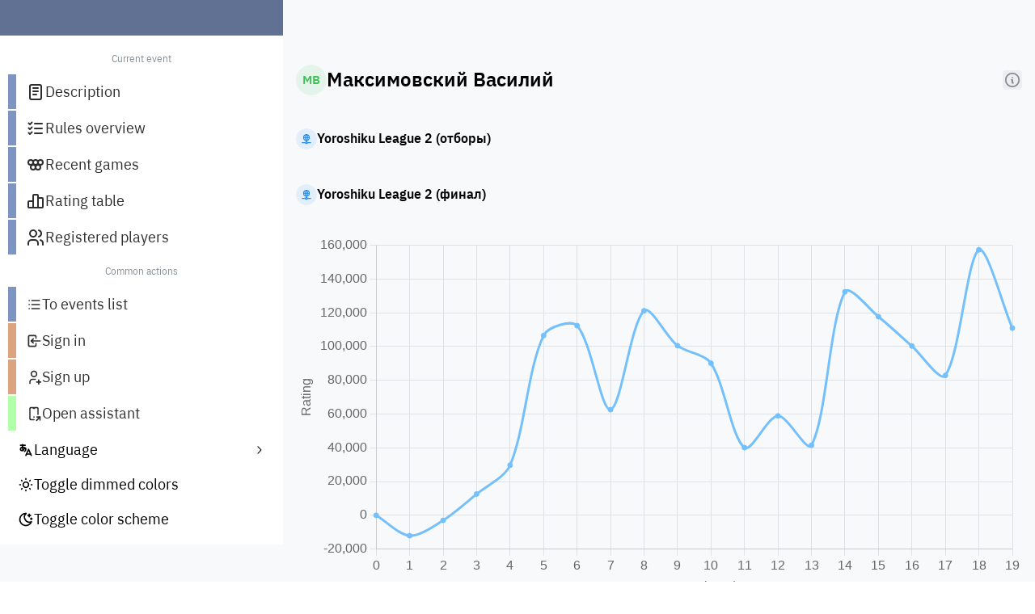

--- FILE ---
content_type: text/html; charset=utf-8
request_url: https://rating.riichimahjong.org/event/106.254/player/365
body_size: 7292
content:
<!DOCTYPE html>
<html lang="en">
<head>
  <title data-rh="true">Максимовский Василий - Player stats - Sigrun</title>
<meta data-rh="true" charset="UTF-8"/><meta data-rh="true" name="viewport" content="width=device-width, initial-scale=1, maximum-scale=1"/><meta data-rh="true" name="title" content="Максимовский Василий - Player stats - Sigrun"/><meta data-rh="true" name="description" content="Player statistics for Максимовский Василий in the event &quot;Yoroshiku League 2 (отборы)&quot; provided by Mahjong Pantheon"/><meta data-rh="true" property="og:type" content="website"/><meta data-rh="true" property="og:url" content="https://rating.riichimahjong.org"/><meta data-rh="true" property="og:title" content="Максимовский Василий - Player stats - Sigrun"/><meta data-rh="true" property="og:description" content="Player statistics for Максимовский Василий in the event &quot;Yoroshiku League 2 (отборы)&quot; provided by Mahjong Pantheon"/><meta data-rh="true" property="twitter:card" content="summary"/><meta data-rh="true" property="twitter:url" content="https://rating.riichimahjong.org"/><meta data-rh="true" property="twitter:title" content="Максимовский Василий - Player stats - Sigrun"/><meta data-rh="true" property="twitter:description" content="Player statistics for Максимовский Василий in the event &quot;Yoroshiku League 2 (отборы)&quot; provided by Mahjong Pantheon"/>
<link data-rh="true" rel="icon" type="image/png" href="/assets/favicon-C2wD3oat.png"/><link data-rh="true" rel="help" href="https://riichimahjong.org"/>
<style></style>
  <script>window.initialData = {"Global_auth_":[false,false,null,[]],"EventInfo_event_106.254":[{"id":106,"title":"Yoroshiku League 2 (отборы)","description":"Командная онлайн-лига по риичи-маджонгу. Главные цели Лиги: укрепление дружеских связей между игроками и популяризация игры.","finished":false,"isListed":true,"isRatingShown":true,"tournamentStarted":false,"type":"EVENT_TYPE_ONLINE","isPrescripted":false,"isTeam":true,"hasSeries":false,"withChips":false,"minGamesCount":0,"achievementsShown":true,"withYakitori":false,"platformId":-1,"allowManualAddReplay":true},{"id":254,"title":"Yoroshiku League 2 (финал)","description":"Командная онлайн-лига по риичи-маджонгу, финальный этап. Главные цели Лиги: укрепление дружеских связей между игроками и популяризация игры.","finished":false,"isListed":true,"isRatingShown":true,"tournamentStarted":false,"type":"EVENT_TYPE_ONLINE","isPrescripted":false,"isTeam":true,"hasSeries":false,"withChips":false,"minGamesCount":0,"achievementsShown":true,"withYakitori":false,"platformId":-1,"allowManualAddReplay":true}],"PlayerStats_player_106.254365":{"id":365,"title":"Максимовский Василий","tenhouId":"Brom","hasAvatar":false,"lastUpdate":"2024-11-30T06:33:19.000Z"},"PlayerStats_playerstats_106.254_365_fundefined_tundefined":{"ratingHistory":[0,-12100,-3000,12600,29700,106500,112400,62600,121200,100500,90100,40100,58900,41500,132400,117700,100300,82900,157300,110900],"scoreHistory":[{"tables":[{"sessionHash":"c9b5f6c5591e12167e4ad4c925094332e9932fd7","eventId":106,"playerId":27,"score":26900,"ratingDelta":-33100,"place":4,"title":"Сотникова Анна","hasAvatar":true,"lastUpdate":"2025-04-10T13:58:21.000Z"},{"sessionHash":"c9b5f6c5591e12167e4ad4c925094332e9932fd7","eventId":106,"playerId":374,"score":31400,"ratingDelta":11400,"place":2,"title":"Парабитов Вольфганг","hasAvatar":true,"lastUpdate":"2024-02-11T14:45:21.000Z"},{"sessionHash":"c9b5f6c5591e12167e4ad4c925094332e9932fd7","eventId":106,"playerId":365,"score":27900,"ratingDelta":-12100,"place":3,"title":"Максимовский Василий","hasAvatar":false,"lastUpdate":"2024-11-30T06:33:19.000Z"},{"sessionHash":"c9b5f6c5591e12167e4ad4c925094332e9932fd7","eventId":106,"playerId":22,"score":33800,"ratingDelta":33800,"place":1,"title":"Патрикеев Павел","hasAvatar":true,"lastUpdate":"2023-08-30T17:41:32.000Z"}]},{"tables":[{"sessionHash":"67e88292927444ff168c17ba661cd3475ea029cc","eventId":106,"playerId":365,"score":29100,"ratingDelta":9100,"place":2,"title":"Максимовский Василий","hasAvatar":false,"lastUpdate":"2024-11-30T06:33:19.000Z"},{"sessionHash":"67e88292927444ff168c17ba661cd3475ea029cc","eventId":106,"playerId":27,"score":26700,"ratingDelta":-13300,"place":3,"title":"Сотникова Анна","hasAvatar":true,"lastUpdate":"2025-04-10T13:58:21.000Z"},{"sessionHash":"67e88292927444ff168c17ba661cd3475ea029cc","eventId":106,"playerId":374,"score":22400,"ratingDelta":-37600,"place":4,"title":"Парабитов Вольфганг","hasAvatar":true,"lastUpdate":"2024-02-11T14:45:21.000Z"},{"sessionHash":"67e88292927444ff168c17ba661cd3475ea029cc","eventId":106,"playerId":22,"score":41800,"ratingDelta":41800,"place":1,"title":"Патрикеев Павел","hasAvatar":true,"lastUpdate":"2023-08-30T17:41:32.000Z"}]},{"tables":[{"sessionHash":"2df2766faf59d10bd5f1703bce6fc9acf4177be4","eventId":106,"playerId":15,"score":33000,"ratingDelta":-7000,"place":3,"title":"Рогозин Леонид","hasAvatar":false,"lastUpdate":"2025-01-18T06:47:24.000Z"},{"sessionHash":"2df2766faf59d10bd5f1703bce6fc9acf4177be4","eventId":106,"playerId":365,"score":35600,"ratingDelta":15600,"place":2,"title":"Максимовский Василий","hasAvatar":false,"lastUpdate":"2024-11-30T06:33:19.000Z"},{"sessionHash":"2df2766faf59d10bd5f1703bce6fc9acf4177be4","eventId":106,"playerId":108,"score":10900,"ratingDelta":-49100,"place":4,"title":"Гришина Ольга","hasAvatar":false,"lastUpdate":"2026-01-31T15:21:39.896Z"},{"sessionHash":"2df2766faf59d10bd5f1703bce6fc9acf4177be4","eventId":106,"playerId":344,"score":40500,"ratingDelta":40500,"place":1,"title":"Карпов Александр","hasAvatar":false,"lastUpdate":"2025-01-18T06:17:17.000Z"}]},{"tables":[{"sessionHash":"27313db7ec2ca42f43f05d0bba9723dba01dde66","eventId":106,"playerId":15,"score":41000,"ratingDelta":41000,"place":1,"title":"Рогозин Леонид","hasAvatar":false,"lastUpdate":"2025-01-18T06:47:24.000Z"},{"sessionHash":"27313db7ec2ca42f43f05d0bba9723dba01dde66","eventId":106,"playerId":344,"score":28100,"ratingDelta":-11900,"place":3,"title":"Карпов Александр","hasAvatar":false,"lastUpdate":"2025-01-18T06:17:17.000Z"},{"sessionHash":"27313db7ec2ca42f43f05d0bba9723dba01dde66","eventId":106,"playerId":365,"score":37100,"ratingDelta":17100,"place":2,"title":"Максимовский Василий","hasAvatar":false,"lastUpdate":"2024-11-30T06:33:19.000Z"},{"sessionHash":"27313db7ec2ca42f43f05d0bba9723dba01dde66","eventId":106,"playerId":108,"score":13800,"ratingDelta":-46200,"place":4,"title":"Гришина Ольга","hasAvatar":false,"lastUpdate":"2026-01-31T15:21:39.896Z"}]},{"tables":[{"sessionHash":"7e045d77c7531114273d9643aa8ae1840f34b4e1","eventId":106,"playerId":365,"score":76800,"ratingDelta":76800,"place":1,"title":"Максимовский Василий","hasAvatar":false,"lastUpdate":"2024-11-30T06:33:19.000Z"},{"sessionHash":"7e045d77c7531114273d9643aa8ae1840f34b4e1","eventId":106,"playerId":6,"score":-13600,"ratingDelta":-73600,"place":4,"title":"Мельников Илья","hasAvatar":true,"lastUpdate":"2025-04-11T11:59:07.000Z"},{"sessionHash":"7e045d77c7531114273d9643aa8ae1840f34b4e1","eventId":106,"playerId":5,"score":60600,"ratingDelta":40600,"place":2,"title":"Мышкин Никита","hasAvatar":true,"lastUpdate":"2024-05-10T10:32:17.000Z"},{"sessionHash":"7e045d77c7531114273d9643aa8ae1840f34b4e1","eventId":106,"playerId":712,"score":-3800,"ratingDelta":-43800,"place":3,"title":"Опарин Александр","hasAvatar":false,"lastUpdate":"2026-01-31T15:21:39.896Z"}]},{"tables":[{"sessionHash":"43a02c0c6595b3fe69c29cb0449dbbcddbf03881","eventId":106,"playerId":365,"score":25900,"ratingDelta":5900,"place":2,"title":"Максимовский Василий","hasAvatar":false,"lastUpdate":"2024-11-30T06:33:19.000Z"},{"sessionHash":"43a02c0c6595b3fe69c29cb0449dbbcddbf03881","eventId":106,"playerId":712,"score":11300,"ratingDelta":-48700,"place":4,"title":"Опарин Александр","hasAvatar":false,"lastUpdate":"2026-01-31T15:21:39.896Z"},{"sessionHash":"43a02c0c6595b3fe69c29cb0449dbbcddbf03881","eventId":106,"playerId":5,"score":24400,"ratingDelta":-15600,"place":3,"title":"Мышкин Никита","hasAvatar":true,"lastUpdate":"2024-05-10T10:32:17.000Z"},{"sessionHash":"43a02c0c6595b3fe69c29cb0449dbbcddbf03881","eventId":106,"playerId":6,"score":58400,"ratingDelta":58400,"place":1,"title":"Мельников Илья","hasAvatar":true,"lastUpdate":"2025-04-11T11:59:07.000Z"}]},{"tables":[{"sessionHash":"fa2755442367e1c7e5f8f364a1e6293103ff2573","eventId":106,"playerId":383,"score":53400,"ratingDelta":53400,"place":1,"title":"Бахтин Алексей","hasAvatar":false,"lastUpdate":"2025-04-13T18:53:47.000Z"},{"sessionHash":"fa2755442367e1c7e5f8f364a1e6293103ff2573","eventId":106,"playerId":365,"score":10200,"ratingDelta":-49800,"place":4,"title":"Максимовский Василий","hasAvatar":false,"lastUpdate":"2024-11-30T06:33:19.000Z"},{"sessionHash":"fa2755442367e1c7e5f8f364a1e6293103ff2573","eventId":106,"playerId":374,"score":21800,"ratingDelta":-18200,"place":3,"title":"Парабитов Вольфганг","hasAvatar":true,"lastUpdate":"2024-02-11T14:45:21.000Z"},{"sessionHash":"fa2755442367e1c7e5f8f364a1e6293103ff2573","eventId":106,"playerId":22,"score":34600,"ratingDelta":14600,"place":2,"title":"Патрикеев Павел","hasAvatar":true,"lastUpdate":"2023-08-30T17:41:32.000Z"}]},{"tables":[{"sessionHash":"2237a94851fa6a9a078ce8d37bd0de5dfe8aab55","eventId":106,"playerId":22,"score":23900,"ratingDelta":-16100,"place":3,"title":"Патрикеев Павел","hasAvatar":true,"lastUpdate":"2023-08-30T17:41:32.000Z"},{"sessionHash":"2237a94851fa6a9a078ce8d37bd0de5dfe8aab55","eventId":106,"playerId":383,"score":27800,"ratingDelta":7800,"place":2,"title":"Бахтин Алексей","hasAvatar":false,"lastUpdate":"2025-04-13T18:53:47.000Z"},{"sessionHash":"2237a94851fa6a9a078ce8d37bd0de5dfe8aab55","eventId":106,"playerId":374,"score":9700,"ratingDelta":-50300,"place":4,"title":"Парабитов Вольфганг","hasAvatar":true,"lastUpdate":"2024-02-11T14:45:21.000Z"},{"sessionHash":"2237a94851fa6a9a078ce8d37bd0de5dfe8aab55","eventId":106,"playerId":365,"score":58600,"ratingDelta":58600,"place":1,"title":"Максимовский Василий","hasAvatar":false,"lastUpdate":"2024-11-30T06:33:19.000Z"}]},{"tables":[{"sessionHash":"8d27433eaa0a16ea0d91a352de2d33ce66b5b723","eventId":106,"playerId":362,"score":12000,"ratingDelta":-48000,"place":4,"title":"Чуров Виктор","hasAvatar":false,"lastUpdate":"2026-01-31T15:21:39.896Z"},{"sessionHash":"8d27433eaa0a16ea0d91a352de2d33ce66b5b723","eventId":106,"playerId":365,"score":19300,"ratingDelta":-20700,"place":3,"title":"Максимовский Василий","hasAvatar":false,"lastUpdate":"2024-11-30T06:33:19.000Z"},{"sessionHash":"8d27433eaa0a16ea0d91a352de2d33ce66b5b723","eventId":106,"playerId":711,"score":46100,"ratingDelta":46100,"place":1,"title":"Дронов Александр","hasAvatar":false,"lastUpdate":"2026-01-31T15:21:39.896Z"},{"sessionHash":"8d27433eaa0a16ea0d91a352de2d33ce66b5b723","eventId":106,"playerId":645,"score":42600,"ratingDelta":22600,"place":2,"title":"Григорьев Михаил","hasAvatar":true,"lastUpdate":"2024-09-21T06:31:45.000Z"}]},{"tables":[{"sessionHash":"de53eae240908354eedf44f9da8cc0651061a3ce","eventId":106,"playerId":645,"score":16600,"ratingDelta":-43400,"place":4,"title":"Григорьев Михаил","hasAvatar":true,"lastUpdate":"2024-09-21T06:31:45.000Z"},{"sessionHash":"de53eae240908354eedf44f9da8cc0651061a3ce","eventId":106,"playerId":362,"score":32300,"ratingDelta":12300,"place":2,"title":"Чуров Виктор","hasAvatar":false,"lastUpdate":"2026-01-31T15:21:39.896Z"},{"sessionHash":"de53eae240908354eedf44f9da8cc0651061a3ce","eventId":106,"playerId":365,"score":29600,"ratingDelta":-10400,"place":3,"title":"Максимовский Василий","hasAvatar":false,"lastUpdate":"2024-11-30T06:33:19.000Z"},{"sessionHash":"de53eae240908354eedf44f9da8cc0651061a3ce","eventId":106,"playerId":711,"score":41500,"ratingDelta":41500,"place":1,"title":"Дронов Александр","hasAvatar":false,"lastUpdate":"2026-01-31T15:21:39.896Z"}]},{"tables":[{"sessionHash":"4af90392a2bce2663eb7efcf4f7f9203a987110d","eventId":106,"playerId":718,"score":39100,"ratingDelta":39100,"place":1,"title":"Пушкин Александр","hasAvatar":false,"lastUpdate":"2026-01-31T15:21:39.896Z"},{"sessionHash":"4af90392a2bce2663eb7efcf4f7f9203a987110d","eventId":106,"playerId":365,"score":32300,"ratingDelta":-50000,"place":3,"title":"Максимовский Василий","hasAvatar":false,"lastUpdate":"2024-11-30T06:33:19.000Z"},{"sessionHash":"4af90392a2bce2663eb7efcf4f7f9203a987110d","eventId":106,"playerId":336,"score":37600,"ratingDelta":17600,"place":2,"title":"Ратникова Анна","hasAvatar":true,"lastUpdate":"2025-07-05T06:25:03.000Z"},{"sessionHash":"4af90392a2bce2663eb7efcf4f7f9203a987110d","eventId":106,"playerId":347,"score":11000,"ratingDelta":-49000,"place":4,"title":"Зыкова Софья","hasAvatar":false,"lastUpdate":"2026-01-31T15:21:39.896Z"}]},{"tables":[{"sessionHash":"f5c46970600d19bdef6a16a0e2999941db7415c3","eventId":106,"playerId":18,"score":43300,"ratingDelta":43300,"place":1,"title":"Киселева Екатерина","hasAvatar":true,"lastUpdate":"2025-08-01T18:13:07.000Z"},{"sessionHash":"f5c46970600d19bdef6a16a0e2999941db7415c3","eventId":106,"playerId":41,"score":28100,"ratingDelta":-11900,"place":3,"title":"Чуров Николай","hasAvatar":false,"lastUpdate":"2026-01-31T15:21:39.896Z"},{"sessionHash":"f5c46970600d19bdef6a16a0e2999941db7415c3","eventId":106,"playerId":365,"score":38800,"ratingDelta":18800,"place":2,"title":"Максимовский Василий","hasAvatar":false,"lastUpdate":"2024-11-30T06:33:19.000Z"},{"sessionHash":"f5c46970600d19bdef6a16a0e2999941db7415c3","eventId":106,"playerId":6,"score":9800,"ratingDelta":-50200,"place":4,"title":"Мельников Илья","hasAvatar":true,"lastUpdate":"2025-04-11T11:59:07.000Z"}]},{"tables":[{"sessionHash":"eccbd592d5319d462ec6dfee6b5721840ac0528b","eventId":106,"playerId":18,"score":29900,"ratingDelta":9900,"place":2,"title":"Киселева Екатерина","hasAvatar":true,"lastUpdate":"2025-08-01T18:13:07.000Z"},{"sessionHash":"eccbd592d5319d462ec6dfee6b5721840ac0528b","eventId":106,"playerId":41,"score":52300,"ratingDelta":52300,"place":1,"title":"Чуров Николай","hasAvatar":false,"lastUpdate":"2026-01-31T15:21:39.896Z"},{"sessionHash":"eccbd592d5319d462ec6dfee6b5721840ac0528b","eventId":106,"playerId":6,"score":15200,"ratingDelta":-44800,"place":4,"title":"Мельников Илья","hasAvatar":true,"lastUpdate":"2025-04-11T11:59:07.000Z"},{"sessionHash":"eccbd592d5319d462ec6dfee6b5721840ac0528b","eventId":106,"playerId":365,"score":22600,"ratingDelta":-17400,"place":3,"title":"Максимовский Василий","hasAvatar":false,"lastUpdate":"2024-11-30T06:33:19.000Z"}]},{"tables":[{"sessionHash":"bd0487b591c930773e102a45ab56a2a01cd1a2c0","eventId":106,"playerId":285,"score":29400,"ratingDelta":9400,"place":2,"title":"Nechitaylo Margarita","hasAvatar":true,"lastUpdate":"2025-04-05T07:21:53.000Z"},{"sessionHash":"bd0487b591c930773e102a45ab56a2a01cd1a2c0","eventId":106,"playerId":383,"score":-16800,"ratingDelta":-76800,"place":4,"title":"Бахтин Алексей","hasAvatar":false,"lastUpdate":"2025-04-13T18:53:47.000Z"},{"sessionHash":"bd0487b591c930773e102a45ab56a2a01cd1a2c0","eventId":106,"playerId":362,"score":16500,"ratingDelta":-23500,"place":3,"title":"Чуров Виктор","hasAvatar":false,"lastUpdate":"2026-01-31T15:21:39.896Z"},{"sessionHash":"bd0487b591c930773e102a45ab56a2a01cd1a2c0","eventId":106,"playerId":365,"score":90900,"ratingDelta":90900,"place":1,"title":"Максимовский Василий","hasAvatar":false,"lastUpdate":"2024-11-30T06:33:19.000Z"}]},{"tables":[{"sessionHash":"468b6e8c15e52f6e86f6338be36ae054f93c91d3","eventId":106,"playerId":365,"score":25300,"ratingDelta":-14700,"place":3,"title":"Максимовский Василий","hasAvatar":false,"lastUpdate":"2024-11-30T06:33:19.000Z"},{"sessionHash":"468b6e8c15e52f6e86f6338be36ae054f93c91d3","eventId":106,"playerId":383,"score":14400,"ratingDelta":-45600,"place":4,"title":"Бахтин Алексей","hasAvatar":false,"lastUpdate":"2025-04-13T18:53:47.000Z"},{"sessionHash":"468b6e8c15e52f6e86f6338be36ae054f93c91d3","eventId":106,"playerId":285,"score":30800,"ratingDelta":10800,"place":2,"title":"Nechitaylo Margarita","hasAvatar":true,"lastUpdate":"2025-04-05T07:21:53.000Z"},{"sessionHash":"468b6e8c15e52f6e86f6338be36ae054f93c91d3","eventId":106,"playerId":362,"score":49500,"ratingDelta":49500,"place":1,"title":"Чуров Виктор","hasAvatar":false,"lastUpdate":"2026-01-31T15:21:39.896Z"}]},{"tables":[{"sessionHash":"50fb43c3d64b4b62efd2f86c62968052b9991d20","eventId":106,"playerId":43,"score":42200,"ratingDelta":42200,"place":1,"title":"Чуров Петр","hasAvatar":false,"lastUpdate":"2026-01-31T15:21:39.896Z"},{"sessionHash":"50fb43c3d64b4b62efd2f86c62968052b9991d20","eventId":106,"playerId":365,"score":22600,"ratingDelta":-17400,"place":3,"title":"Максимовский Василий","hasAvatar":false,"lastUpdate":"2024-11-30T06:33:19.000Z"},{"sessionHash":"50fb43c3d64b4b62efd2f86c62968052b9991d20","eventId":106,"playerId":147,"score":22000,"ratingDelta":-50000,"place":4,"title":"Черных Анастасия","hasAvatar":false,"lastUpdate":"2024-08-31T06:59:24.000Z"},{"sessionHash":"50fb43c3d64b4b62efd2f86c62968052b9991d20","eventId":106,"playerId":54,"score":33200,"ratingDelta":13200,"place":2,"title":"Варанкин Владимир","hasAvatar":false,"lastUpdate":"2025-07-05T07:18:48.000Z"}]},{"tables":[{"sessionHash":"9e0f84ab91dd6182e17e2e892eb3382823ee8bda","eventId":106,"playerId":365,"score":22600,"ratingDelta":-17400,"place":3,"title":"Максимовский Василий","hasAvatar":false,"lastUpdate":"2024-11-30T06:33:19.000Z"},{"sessionHash":"9e0f84ab91dd6182e17e2e892eb3382823ee8bda","eventId":106,"playerId":43,"score":82200,"ratingDelta":82200,"place":1,"title":"Чуров Петр","hasAvatar":false,"lastUpdate":"2026-01-31T15:21:39.896Z"},{"sessionHash":"9e0f84ab91dd6182e17e2e892eb3382823ee8bda","eventId":106,"playerId":147,"score":25300,"ratingDelta":-50000,"place":2,"title":"Черных Анастасия","hasAvatar":false,"lastUpdate":"2024-08-31T06:59:24.000Z"},{"sessionHash":"9e0f84ab91dd6182e17e2e892eb3382823ee8bda","eventId":106,"playerId":54,"score":-10100,"ratingDelta":-70100,"place":4,"title":"Варанкин Владимир","hasAvatar":false,"lastUpdate":"2025-07-05T07:18:48.000Z"}]},{"tables":[{"sessionHash":"08403b41fcd7ae4acdac070583911f7df7561ed2","eventId":254,"playerId":105,"score":-26800,"ratingDelta":-86800,"place":4,"title":"Антонов Евгений","hasAvatar":false,"lastUpdate":"2023-09-02T08:35:16.000Z"},{"sessionHash":"08403b41fcd7ae4acdac070583911f7df7561ed2","eventId":254,"playerId":365,"score":74400,"ratingDelta":74400,"place":1,"title":"Максимовский Василий","hasAvatar":false,"lastUpdate":"2024-11-30T06:33:19.000Z"},{"sessionHash":"08403b41fcd7ae4acdac070583911f7df7561ed2","eventId":254,"playerId":58,"score":24300,"ratingDelta":-15700,"place":3,"title":"Куроптева Людмила","hasAvatar":false,"lastUpdate":"2024-07-14T14:11:18.000Z"},{"sessionHash":"08403b41fcd7ae4acdac070583911f7df7561ed2","eventId":254,"playerId":103,"score":48100,"ratingDelta":28100,"place":2,"title":"Лисихина Людмила","hasAvatar":false,"lastUpdate":"2026-01-31T15:21:39.896Z"}]},{"tables":[{"sessionHash":"58bdb8981b84db4d3ad77c06b9cf5a69ca4fd480","eventId":254,"playerId":103,"score":37100,"ratingDelta":37100,"place":1,"title":"Лисихина Людмила","hasAvatar":false,"lastUpdate":"2026-01-31T15:21:39.896Z"},{"sessionHash":"58bdb8981b84db4d3ad77c06b9cf5a69ca4fd480","eventId":254,"playerId":105,"score":36400,"ratingDelta":16400,"place":2,"title":"Антонов Евгений","hasAvatar":false,"lastUpdate":"2023-09-02T08:35:16.000Z"},{"sessionHash":"58bdb8981b84db4d3ad77c06b9cf5a69ca4fd480","eventId":254,"playerId":365,"score":13600,"ratingDelta":-46400,"place":4,"title":"Максимовский Василий","hasAvatar":false,"lastUpdate":"2024-11-30T06:33:19.000Z"},{"sessionHash":"58bdb8981b84db4d3ad77c06b9cf5a69ca4fd480","eventId":254,"playerId":58,"score":32900,"ratingDelta":-7100,"place":3,"title":"Куроптева Людмила","hasAvatar":false,"lastUpdate":"2024-07-14T14:11:18.000Z"}]}],"playersInfo":[{"id":27,"title":"Сотникова Анна","tenhouId":"bebra","hasAvatar":true,"lastUpdate":"2025-04-10T13:58:21.000Z"},{"id":374,"title":"Парабитов Вольфганг","tenhouId":"Viol","hasAvatar":true,"lastUpdate":"2024-02-11T14:45:21.000Z"},{"id":365,"title":"Максимовский Василий","tenhouId":"Brom","hasAvatar":false,"lastUpdate":"2024-11-30T06:33:19.000Z"},{"id":22,"title":"Патрикеев Павел","tenhouId":"Mushroom","hasAvatar":true,"lastUpdate":"2023-08-30T17:41:32.000Z"},{"id":365,"title":"Максимовский Василий","tenhouId":"Brom","hasAvatar":false,"lastUpdate":"2024-11-30T06:33:19.000Z"},{"id":27,"title":"Сотникова Анна","tenhouId":"bebra","hasAvatar":true,"lastUpdate":"2025-04-10T13:58:21.000Z"},{"id":374,"title":"Парабитов Вольфганг","tenhouId":"Viol","hasAvatar":true,"lastUpdate":"2024-02-11T14:45:21.000Z"},{"id":22,"title":"Патрикеев Павел","tenhouId":"Mushroom","hasAvatar":true,"lastUpdate":"2023-08-30T17:41:32.000Z"},{"id":15,"title":"Рогозин Леонид","tenhouId":"Jade","hasAvatar":false,"lastUpdate":"2025-01-18T06:47:24.000Z"},{"id":365,"title":"Максимовский Василий","tenhouId":"Brom","hasAvatar":false,"lastUpdate":"2024-11-30T06:33:19.000Z"},{"id":108,"title":"Гришина Ольга","tenhouId":"Gvendola","hasAvatar":false,"lastUpdate":"2026-01-31T15:21:39.896Z"},{"id":344,"title":"Карпов Александр","tenhouId":"th_","hasAvatar":false,"lastUpdate":"2025-01-18T06:17:17.000Z"},{"id":15,"title":"Рогозин Леонид","tenhouId":"Jade","hasAvatar":false,"lastUpdate":"2025-01-18T06:47:24.000Z"},{"id":344,"title":"Карпов Александр","tenhouId":"th_","hasAvatar":false,"lastUpdate":"2025-01-18T06:17:17.000Z"},{"id":365,"title":"Максимовский Василий","tenhouId":"Brom","hasAvatar":false,"lastUpdate":"2024-11-30T06:33:19.000Z"},{"id":108,"title":"Гришина Ольга","tenhouId":"Gvendola","hasAvatar":false,"lastUpdate":"2026-01-31T15:21:39.896Z"},{"id":365,"title":"Максимовский Василий","tenhouId":"Brom","hasAvatar":false,"lastUpdate":"2024-11-30T06:33:19.000Z"},{"id":6,"title":"Мельников Илья","tenhouId":"Bomzhong","hasAvatar":true,"lastUpdate":"2025-04-11T11:59:07.000Z"},{"id":5,"title":"Мышкин Никита","tenhouId":"Bagatur","hasAvatar":true,"lastUpdate":"2024-05-10T10:32:17.000Z"},{"id":712,"title":"Опарин Александр","tenhouId":"ilunga","hasAvatar":false,"lastUpdate":"2026-01-31T15:21:39.896Z"},{"id":365,"title":"Максимовский Василий","tenhouId":"Brom","hasAvatar":false,"lastUpdate":"2024-11-30T06:33:19.000Z"},{"id":712,"title":"Опарин Александр","tenhouId":"ilunga","hasAvatar":false,"lastUpdate":"2026-01-31T15:21:39.896Z"},{"id":5,"title":"Мышкин Никита","tenhouId":"Bagatur","hasAvatar":true,"lastUpdate":"2024-05-10T10:32:17.000Z"},{"id":6,"title":"Мельников Илья","tenhouId":"Bomzhong","hasAvatar":true,"lastUpdate":"2025-04-11T11:59:07.000Z"},{"id":383,"title":"Бахтин Алексей","tenhouId":"Hanomir","hasAvatar":false,"lastUpdate":"2025-04-13T18:53:47.000Z"},{"id":365,"title":"Максимовский Василий","tenhouId":"Brom","hasAvatar":false,"lastUpdate":"2024-11-30T06:33:19.000Z"},{"id":374,"title":"Парабитов Вольфганг","tenhouId":"Viol","hasAvatar":true,"lastUpdate":"2024-02-11T14:45:21.000Z"},{"id":22,"title":"Патрикеев Павел","tenhouId":"Mushroom","hasAvatar":true,"lastUpdate":"2023-08-30T17:41:32.000Z"},{"id":22,"title":"Патрикеев Павел","tenhouId":"Mushroom","hasAvatar":true,"lastUpdate":"2023-08-30T17:41:32.000Z"},{"id":383,"title":"Бахтин Алексей","tenhouId":"Hanomir","hasAvatar":false,"lastUpdate":"2025-04-13T18:53:47.000Z"},{"id":374,"title":"Парабитов Вольфганг","tenhouId":"Viol","hasAvatar":true,"lastUpdate":"2024-02-11T14:45:21.000Z"},{"id":365,"title":"Максимовский Василий","tenhouId":"Brom","hasAvatar":false,"lastUpdate":"2024-11-30T06:33:19.000Z"},{"id":362,"title":"Чуров Виктор","tenhouId":"ビクター","hasAvatar":false,"lastUpdate":"2026-01-31T15:21:39.896Z"},{"id":365,"title":"Максимовский Василий","tenhouId":"Brom","hasAvatar":false,"lastUpdate":"2024-11-30T06:33:19.000Z"},{"id":711,"title":"Дронов Александр","tenhouId":"Asco","hasAvatar":false,"lastUpdate":"2026-01-31T15:21:39.896Z"},{"id":645,"title":"Григорьев Михаил","tenhouId":"CNS3CTR","hasAvatar":true,"lastUpdate":"2024-09-21T06:31:45.000Z"},{"id":645,"title":"Григорьев Михаил","tenhouId":"CNS3CTR","hasAvatar":true,"lastUpdate":"2024-09-21T06:31:45.000Z"},{"id":362,"title":"Чуров Виктор","tenhouId":"ビクター","hasAvatar":false,"lastUpdate":"2026-01-31T15:21:39.896Z"},{"id":365,"title":"Максимовский Василий","tenhouId":"Brom","hasAvatar":false,"lastUpdate":"2024-11-30T06:33:19.000Z"},{"id":711,"title":"Дронов Александр","tenhouId":"Asco","hasAvatar":false,"lastUpdate":"2026-01-31T15:21:39.896Z"},{"id":718,"title":"Пушкин Александр","tenhouId":"Сверчок","hasAvatar":false,"lastUpdate":"2026-01-31T15:21:39.896Z"},{"id":365,"title":"Максимовский Василий","tenhouId":"Brom","hasAvatar":false,"lastUpdate":"2024-11-30T06:33:19.000Z"},{"id":336,"title":"Ратникова Анна","tenhouId":"Петрович","hasAvatar":true,"lastUpdate":"2025-07-05T06:25:03.000Z"},{"id":347,"title":"Зыкова Софья","tenhouId":"SofiaZz","hasAvatar":false,"lastUpdate":"2026-01-31T15:21:39.896Z"},{"id":18,"title":"Киселева Екатерина","tenhouId":"SPUTNiK","hasAvatar":true,"lastUpdate":"2025-08-01T18:13:07.000Z"},{"id":41,"title":"Чуров Николай","tenhouId":"コリャ","hasAvatar":false,"lastUpdate":"2026-01-31T15:21:39.896Z"},{"id":365,"title":"Максимовский Василий","tenhouId":"Brom","hasAvatar":false,"lastUpdate":"2024-11-30T06:33:19.000Z"},{"id":6,"title":"Мельников Илья","tenhouId":"Bomzhong","hasAvatar":true,"lastUpdate":"2025-04-11T11:59:07.000Z"},{"id":18,"title":"Киселева Екатерина","tenhouId":"SPUTNiK","hasAvatar":true,"lastUpdate":"2025-08-01T18:13:07.000Z"},{"id":41,"title":"Чуров Николай","tenhouId":"コリャ","hasAvatar":false,"lastUpdate":"2026-01-31T15:21:39.896Z"},{"id":6,"title":"Мельников Илья","tenhouId":"Bomzhong","hasAvatar":true,"lastUpdate":"2025-04-11T11:59:07.000Z"},{"id":365,"title":"Максимовский Василий","tenhouId":"Brom","hasAvatar":false,"lastUpdate":"2024-11-30T06:33:19.000Z"},{"id":285,"title":"Nechitaylo Margarita","tenhouId":"makkoli","hasAvatar":true,"lastUpdate":"2025-04-05T07:21:53.000Z"},{"id":383,"title":"Бахтин Алексей","tenhouId":"Hanomir","hasAvatar":false,"lastUpdate":"2025-04-13T18:53:47.000Z"},{"id":362,"title":"Чуров Виктор","tenhouId":"ビクター","hasAvatar":false,"lastUpdate":"2026-01-31T15:21:39.896Z"},{"id":365,"title":"Максимовский Василий","tenhouId":"Brom","hasAvatar":false,"lastUpdate":"2024-11-30T06:33:19.000Z"},{"id":365,"title":"Максимовский Василий","tenhouId":"Brom","hasAvatar":false,"lastUpdate":"2024-11-30T06:33:19.000Z"},{"id":383,"title":"Бахтин Алексей","tenhouId":"Hanomir","hasAvatar":false,"lastUpdate":"2025-04-13T18:53:47.000Z"},{"id":285,"title":"Nechitaylo Margarita","tenhouId":"makkoli","hasAvatar":true,"lastUpdate":"2025-04-05T07:21:53.000Z"},{"id":362,"title":"Чуров Виктор","tenhouId":"ビクター","hasAvatar":false,"lastUpdate":"2026-01-31T15:21:39.896Z"},{"id":43,"title":"Чуров Петр","tenhouId":"PEC","hasAvatar":false,"lastUpdate":"2026-01-31T15:21:39.896Z"},{"id":365,"title":"Максимовский Василий","tenhouId":"Brom","hasAvatar":false,"lastUpdate":"2024-11-30T06:33:19.000Z"},{"id":147,"title":"Черных Анастасия","tenhouId":"X-ron","hasAvatar":false,"lastUpdate":"2024-08-31T06:59:24.000Z"},{"id":54,"title":"Варанкин Владимир","tenhouId":"Varrra","hasAvatar":false,"lastUpdate":"2025-07-05T07:18:48.000Z"},{"id":365,"title":"Максимовский Василий","tenhouId":"Brom","hasAvatar":false,"lastUpdate":"2024-11-30T06:33:19.000Z"},{"id":43,"title":"Чуров Петр","tenhouId":"PEC","hasAvatar":false,"lastUpdate":"2026-01-31T15:21:39.896Z"},{"id":147,"title":"Черных Анастасия","tenhouId":"X-ron","hasAvatar":false,"lastUpdate":"2024-08-31T06:59:24.000Z"},{"id":54,"title":"Варанкин Владимир","tenhouId":"Varrra","hasAvatar":false,"lastUpdate":"2025-07-05T07:18:48.000Z"},{"id":105,"title":"Антонов Евгений","tenhouId":"(終末の虹)","hasAvatar":false,"lastUpdate":"2023-09-02T08:35:16.000Z"},{"id":365,"title":"Максимовский Василий","tenhouId":"Brom","hasAvatar":false,"lastUpdate":"2024-11-30T06:33:19.000Z"},{"id":58,"title":"Куроптева Людмила","tenhouId":"Lyudmzzz","hasAvatar":false,"lastUpdate":"2024-07-14T14:11:18.000Z"},{"id":103,"title":"Лисихина Людмила","tenhouId":"Pusheen","hasAvatar":false,"lastUpdate":"2026-01-31T15:21:39.896Z"},{"id":103,"title":"Лисихина Людмила","tenhouId":"Pusheen","hasAvatar":false,"lastUpdate":"2026-01-31T15:21:39.896Z"},{"id":105,"title":"Антонов Евгений","tenhouId":"(終末の虹)","hasAvatar":false,"lastUpdate":"2023-09-02T08:35:16.000Z"},{"id":365,"title":"Максимовский Василий","tenhouId":"Brom","hasAvatar":false,"lastUpdate":"2024-11-30T06:33:19.000Z"},{"id":58,"title":"Куроптева Людмила","tenhouId":"Lyudmzzz","hasAvatar":false,"lastUpdate":"2024-07-14T14:11:18.000Z"}],"placesSummary":[{"place":1,"count":4},{"place":2,"count":5},{"place":3,"count":8},{"place":4,"count":2}],"totalPlayedGames":19,"totalPlayedRounds":242,"winSummary":{"ron":35,"tsumo":27,"chombo":0,"feed":24,"tsumofeed":52,"winsWithOpen":33,"winsWithRiichi":22,"winsWithDama":7,"unforcedFeedToOpen":9,"unforcedFeedToRiichi":8,"unforcedFeedToDama":0,"draw":41,"drawTempai":25,"pointsWon":426200,"pointsLostRon":161200,"pointsLostTsumo":129200},"handsValueSummary":[{"hanCount":1,"count":9},{"hanCount":2,"count":12},{"hanCount":3,"count":16},{"hanCount":4,"count":10},{"hanCount":5,"count":8},{"hanCount":6,"count":2},{"hanCount":7,"count":3},{"hanCount":8,"count":1},{"hanCount":11,"count":1}],"yakuSummary":[{"yakuId":24,"count":1},{"yakuId":31,"count":1},{"yakuId":9,"count":1},{"yakuId":12,"count":1},{"yakuId":3,"count":2},{"yakuId":1,"count":2},{"yakuId":11,"count":2},{"yakuId":35,"count":3},{"yakuId":27,"count":7},{"yakuId":14,"count":7},{"yakuId":13,"count":14},{"yakuId":8,"count":15},{"yakuId":23,"count":16},{"yakuId":36,"count":17},{"yakuId":33,"count":24}],"riichiSummary":{"riichiWon":23,"riichiLost":31,"feedUnderRiichi":7},"doraStat":{"count":79,"average":1.274193525314331},"lastUpdate":"2026-01-31 18:21:40"}};</script>
  <script type="module" crossorigin src="/assets/index-Dfek4diY.js"></script>
  <link rel="modulepreload" crossorigin href="/assets/vendor-QKrWiHmx.js">
  <link rel="stylesheet" crossorigin href="/assets/vendor-6q_rHjqV.css">
  <link rel="stylesheet" crossorigin href="/assets/index-_xqwVi3m.css">
<link rel="manifest" href="/manifest.webmanifest"><script id="vite-plugin-pwa:register-sw" src="/registerSW.js"></script></head>
<body>
<div id="root"><style data-mantine-styles="true">:root{--mantine-font-family: IBM Plex Sans, Noto Sans Wind, Sans, serif;--mantine-font-family-headings: IBM Plex Sans, Noto Sans Wind, Sans, serif;}</style><style data-mantine-styles="classes">@media (max-width: 35.99375em) {.mantine-visible-from-xs {display: none !important;}}@media (min-width: 36em) {.mantine-hidden-from-xs {display: none !important;}}@media (max-width: 47.99375em) {.mantine-visible-from-sm {display: none !important;}}@media (min-width: 48em) {.mantine-hidden-from-sm {display: none !important;}}@media (max-width: 61.99375em) {.mantine-visible-from-md {display: none !important;}}@media (min-width: 62em) {.mantine-hidden-from-md {display: none !important;}}@media (max-width: 74.99375em) {.mantine-visible-from-lg {display: none !important;}}@media (min-width: 75em) {.mantine-hidden-from-lg {display: none !important;}}@media (max-width: 87.99375em) {.mantine-visible-from-xl {display: none !important;}}@media (min-width: 88em) {.mantine-hidden-from-xl {display: none !important;}}</style><style data-mantine-styles="inline">:root{--app-shell-navbar-width:calc(21.875rem * var(--mantine-scale));--app-shell-navbar-offset:calc(21.875rem * var(--mantine-scale));--app-shell-header-height:calc(2.75rem * var(--mantine-scale));--app-shell-header-offset:calc(2.75rem * var(--mantine-scale));--app-shell-footer-height:calc(3.75rem * var(--mantine-scale));--app-shell-footer-offset:calc(3.75rem * var(--mantine-scale));--app-shell-padding:var(--mantine-spacing-md);}@media(max-width: 62em){:root{--app-shell-navbar-width:100%;--app-shell-navbar-offset:0px;}}</style><div style="--app-shell-transition-duration:200ms;--app-shell-transition-timing-function:ease" class="m_89ab340 mantine-AppShell-root" data-resizing="true"><header style="--app-shell-header-z-index:100;margin-bottom:calc(7.5rem * var(--mantine-scale));padding-left:0rem" class="m_3b16f56b mantine-AppShell-header right-scroll-bar-position css-1nzgxtj" data-with-border="true"><div style="height:calc(2.75rem * var(--mantine-scale));position:relative" class="m_7485cace mantine-Container-root"><div class="css-o5fd1r"><button style="--ai-size:var(--ai-size-xl);--ai-bg:var(--mantine-color-green-filled);--ai-hover:var(--mantine-color-green-filled-hover);--ai-color:var(--mantine-color-white);--ai-bd:calc(0.0625rem * var(--mantine-scale)) solid transparent;height:44px" class="mantine-focus-auto mantine-active m_8d3f4000 mantine-ActionIcon-root m_87cf2631 mantine-UnstyledButton-root" data-variant="filled" data-size="xl" type="button" title="Open menu"><span class="m_8d3afb97 mantine-ActionIcon-icon"><svg xmlns="http://www.w3.org/2000/svg" width="2rem" height="2rem" viewBox="0 0 24 24" fill="none" stroke="currentColor" stroke-width="2" stroke-linecap="round" stroke-linejoin="round" class="tabler-icon tabler-icon-list "><path d="M9 6l11 0"></path><path d="M9 12l11 0"></path><path d="M9 18l11 0"></path><path d="M5 6l0 .01"></path><path d="M5 12l0 .01"></path><path d="M5 18l0 .01"></path></svg></span></button></div></div></header><main style="background-color:#f8f9fa" class="m_8983817 mantine-AppShell-main"><div class="m_7485cace mantine-Container-root"><div style="--group-gap:var(--mantine-spacing-md);--group-align:center;--group-justify:space-between;--group-wrap:wrap" class="m_4081bf90 mantine-Group-root"><h2><div style="--group-gap:var(--mantine-spacing-md);--group-align:center;--group-justify:flex-start;--group-wrap:wrap" class="m_4081bf90 mantine-Group-root"><div style="--avatar-size:var(--avatar-size-md);--avatar-radius:var(--mantine-radius-xl);--avatar-bg:var(--mantine-color-green-light);--avatar-color:var(--mantine-color-green-light-color);--avatar-bd:calc(0.0625rem * var(--mantine-scale)) solid transparent" class="m_f85678b6 mantine-Avatar-root" data-size="md" title="#365"><span class="m_104cd71f mantine-Avatar-placeholder">МВ</span></div>Максимовский Василий</div></h2><button style="--ai-size:calc(1.5rem * var(--mantine-scale));--ai-bg:var(--mantine-color-gray-light);--ai-hover:var(--mantine-color-gray-light-hover);--ai-color:var(--mantine-color-gray-light-color);--ai-bd:calc(0.0625rem * var(--mantine-scale)) solid transparent" class="mantine-focus-auto mantine-active m_8d3f4000 mantine-ActionIcon-root m_87cf2631 mantine-UnstyledButton-root" data-variant="light" type="button"><span class="m_8d3afb97 mantine-ActionIcon-icon"><svg xmlns="http://www.w3.org/2000/svg" width="24" height="24" viewBox="0 0 24 24" fill="none" stroke="currentColor" stroke-width="2" stroke-linecap="round" stroke-linejoin="round" class="tabler-icon tabler-icon-info-circle "><path d="M3 12a9 9 0 1 0 18 0a9 9 0 0 0 -18 0"></path><path d="M12 9h.01"></path><path d="M11 12h1v4h1"></path></svg></span></button></div><div style="--group-gap:var(--mantine-spacing-md);--group-align:center;--group-justify:flex-start;--group-wrap:wrap" class="m_4081bf90 mantine-Group-root"><h4 style="display:flex;gap:20px"><div style="--avatar-size:var(--avatar-size-sm);--avatar-radius:var(--mantine-radius-xl);--avatar-bg:var(--mantine-color-blue-light);--avatar-color:var(--mantine-color-blue-light-color);--avatar-bd:calc(0.0625rem * var(--mantine-scale)) solid transparent" class="m_f85678b6 mantine-Avatar-root" data-size="sm"><span class="m_104cd71f mantine-Avatar-placeholder"><svg xmlns="http://www.w3.org/2000/svg" width="14" height="14" viewBox="0 0 24 24" fill="none" stroke="currentColor" stroke-width="2" stroke-linecap="round" stroke-linejoin="round" class="tabler-icon tabler-icon-network "><path d="M6 9a6 6 0 1 0 12 0a6 6 0 0 0 -12 0"></path><path d="M12 3c1.333 .333 2 2.333 2 6s-.667 5.667 -2 6"></path><path d="M12 3c-1.333 .333 -2 2.333 -2 6s.667 5.667 2 6"></path><path d="M6 9h12"></path><path d="M3 20h7"></path><path d="M14 20h7"></path><path d="M10 20a2 2 0 1 0 4 0a2 2 0 0 0 -4 0"></path><path d="M12 15v3"></path></svg></span></div>Yoroshiku League 2 (отборы)</h4></div><div style="--group-gap:var(--mantine-spacing-md);--group-align:center;--group-justify:flex-start;--group-wrap:wrap" class="m_4081bf90 mantine-Group-root"><h4 style="display:flex;gap:20px"><div style="--avatar-size:var(--avatar-size-sm);--avatar-radius:var(--mantine-radius-xl);--avatar-bg:var(--mantine-color-blue-light);--avatar-color:var(--mantine-color-blue-light-color);--avatar-bd:calc(0.0625rem * var(--mantine-scale)) solid transparent" class="m_f85678b6 mantine-Avatar-root" data-size="sm"><span class="m_104cd71f mantine-Avatar-placeholder"><svg xmlns="http://www.w3.org/2000/svg" width="14" height="14" viewBox="0 0 24 24" fill="none" stroke="currentColor" stroke-width="2" stroke-linecap="round" stroke-linejoin="round" class="tabler-icon tabler-icon-network "><path d="M6 9a6 6 0 1 0 12 0a6 6 0 0 0 -12 0"></path><path d="M12 3c1.333 .333 2 2.333 2 6s-.667 5.667 -2 6"></path><path d="M12 3c-1.333 .333 -2 2.333 -2 6s.667 5.667 2 6"></path><path d="M6 9h12"></path><path d="M3 20h7"></path><path d="M14 20h7"></path><path d="M10 20a2 2 0 1 0 4 0a2 2 0 0 0 -4 0"></path><path d="M12 15v3"></path></svg></span></div>Yoroshiku League 2 (финал)</h4></div><div style="--divider-size:var(--divider-size-xs)" class="m_3eebeb36 mantine-Divider-root" data-size="xs" data-orientation="horizontal" role="separator"></div><div style="height:var(--mantine-spacing-md);min-height:var(--mantine-spacing-md)" class=""></div><!--$!--><template></template><span class="m_b34414df m_5ae2e3c mantine-Loader-root"></span><!--/$--><div style="height:var(--mantine-spacing-md);min-height:var(--mantine-spacing-md)" class=""></div><div style="--divider-size:var(--divider-size-xs)" class="m_3eebeb36 mantine-Divider-root" data-size="xs" data-orientation="horizontal" role="separator"></div><div style="height:var(--mantine-spacing-md);min-height:var(--mantine-spacing-md)" class=""></div><div style="--stack-gap:0rem;--stack-align:stretch;--stack-justify:flex-start" class="m_6d731127 mantine-Stack-root"><ul class="m_abbac491 mantine-List-root"><li class="m_abb6bec2 mantine-List-item"><div class="m_75cd9f71 mantine-List-itemWrapper"><span class="mantine-List-itemLabel"><p style="font-weight:700" class="mantine-focus-auto m_b6d8b162 mantine-Text-root">Common stats</p><ul class="m_abbac491 mantine-List-root"><li class="m_abb6bec2 mantine-List-item"><div class="m_75cd9f71 mantine-List-itemWrapper"><span class="mantine-List-itemLabel">Games played: <b>19</b></span></div></li><li class="m_abb6bec2 mantine-List-item"><div class="m_75cd9f71 mantine-List-itemWrapper"><span class="mantine-List-itemLabel">Rounds played: <b>242</b></span></div></li></ul></span></div></li><li class="m_abb6bec2 mantine-List-item"><div class="m_75cd9f71 mantine-List-itemWrapper"><span class="mantine-List-itemLabel"><p style="font-weight:700" class="mantine-focus-auto m_b6d8b162 mantine-Text-root">Places stats</p><ul class="m_abbac491 mantine-List-root"><li class="m_abb6bec2 mantine-List-item"><div class="m_75cd9f71 mantine-List-itemWrapper"><span class="mantine-List-itemLabel">1st place: <b>4</b> (<!-- -->21.05<!-- -->%)</span></div></li><li class="m_abb6bec2 mantine-List-item"><div class="m_75cd9f71 mantine-List-itemWrapper"><span class="mantine-List-itemLabel">2nd place: <b>5</b> (<!-- -->26.32<!-- -->%)</span></div></li><li class="m_abb6bec2 mantine-List-item"><div class="m_75cd9f71 mantine-List-itemWrapper"><span class="mantine-List-itemLabel">3rd place: <b>8</b> (<!-- -->42.11<!-- -->%)</span></div></li><li class="m_abb6bec2 mantine-List-item"><div class="m_75cd9f71 mantine-List-itemWrapper"><span class="mantine-List-itemLabel">4th place: <b>2</b> (<!-- -->10.53<!-- -->%)</span></div></li></ul></span></div></li><li class="m_abb6bec2 mantine-List-item"><div class="m_75cd9f71 mantine-List-itemWrapper"><span class="mantine-List-itemLabel"><p style="font-weight:700" class="mantine-focus-auto m_b6d8b162 mantine-Text-root">Final game score</p><ul class="m_abbac491 mantine-List-root"><li class="m_abb6bec2 mantine-List-item"><div class="m_75cd9f71 mantine-List-itemWrapper"><span class="mantine-List-itemLabel">Minimum: <b>10200</b></span></div></li><li class="m_abb6bec2 mantine-List-item"><div class="m_75cd9f71 mantine-List-itemWrapper"><span class="mantine-List-itemLabel">Maximum: <b>90900</b></span></div></li><li class="m_abb6bec2 mantine-List-item"><div class="m_75cd9f71 mantine-List-itemWrapper"><span class="mantine-List-itemLabel">Average: <b>36484</b></span></div></li></ul></span></div></li><li class="m_abb6bec2 mantine-List-item"><div class="m_75cd9f71 mantine-List-itemWrapper"><span class="mantine-List-itemLabel"><p style="font-weight:700" class="mantine-focus-auto m_b6d8b162 mantine-Text-root">Misc stats</p><ul class="m_abbac491 mantine-List-root"><li class="m_abb6bec2 mantine-List-item"><div class="m_75cd9f71 mantine-List-itemWrapper"><span class="mantine-List-itemLabel">Draws: <b>41</b> (<!-- -->16.94%<!-- -->)<ul class="m_abbac491 mantine-List-root"><li class="m_abb6bec2 mantine-List-item"><div class="m_75cd9f71 mantine-List-itemWrapper"><span class="mantine-List-itemLabel">With tempai: <b>25</b> (<!-- -->60.98%<!-- -->)</span></div></li></ul></span></div></li><li class="m_abb6bec2 mantine-List-item"><div class="m_75cd9f71 mantine-List-itemWrapper"><span class="mantine-List-itemLabel">Chombo penalties: <b>0</b> (<!-- -->0.00%<!-- -->)</span></div></li><li class="m_abb6bec2 mantine-List-item"><div class="m_75cd9f71 mantine-List-itemWrapper"><span class="mantine-List-itemLabel">Dora collected: <b>79</b><ul class="m_abbac491 mantine-List-root"><li class="m_abb6bec2 mantine-List-item"><div class="m_75cd9f71 mantine-List-itemWrapper"><span class="mantine-List-itemLabel">Average dora per hand: <b>1.27</b></span></div></li></ul></span></div></li><li class="m_abb6bec2 mantine-List-item"><div class="m_75cd9f71 mantine-List-itemWrapper"><span class="mantine-List-itemLabel">Riichi bets: <b>54</b> (<!-- -->22.31%<!-- -->)<ul class="m_abbac491 mantine-List-root"><li class="m_abb6bec2 mantine-List-item"><div class="m_75cd9f71 mantine-List-itemWrapper"><span class="mantine-List-itemLabel">Bets won: <b>23</b> (<!-- -->42.59%<!-- -->)</span></div></li><li class="m_abb6bec2 mantine-List-item"><div class="m_75cd9f71 mantine-List-itemWrapper"><span class="mantine-List-itemLabel">Bets lost: <b>31</b> (<!-- -->57.41%<!-- -->)</span></div></li></ul></span></div></li></ul></span></div></li></ul><ul class="m_abbac491 mantine-List-root"><li class="m_abb6bec2 mantine-List-item"><div class="m_75cd9f71 mantine-List-itemWrapper"><span class="mantine-List-itemLabel"><b>Win stats</b><ul class="m_abbac491 mantine-List-root"><li class="m_abb6bec2 mantine-List-item"><div class="m_75cd9f71 mantine-List-itemWrapper"><span class="mantine-List-itemLabel">Rounds won: <b>62</b> (<!-- -->25.62%<!-- -->)<ul class="m_abbac491 mantine-List-root"><li class="m_abb6bec2 mantine-List-item"><div class="m_75cd9f71 mantine-List-itemWrapper"><span class="mantine-List-itemLabel">By ron: <b>35</b> (<!-- -->56.45%<!-- -->)</span></div></li><li class="m_abb6bec2 mantine-List-item"><div class="m_75cd9f71 mantine-List-itemWrapper"><span class="mantine-List-itemLabel">By tsumo: <b>27</b> (<!-- -->43.55%<!-- -->)</span></div></li><li class="m_abb6bec2 mantine-List-item"><div class="m_75cd9f71 mantine-List-itemWrapper"><span class="mantine-List-itemLabel">With open hand: <b>33</b> (<!-- -->53.23%<!-- -->)</span></div></li><li class="m_abb6bec2 mantine-List-item"><div class="m_75cd9f71 mantine-List-itemWrapper"><span class="mantine-List-itemLabel">With riichi: <b>22</b> (<!-- -->35.48%<!-- -->)</span></div></li><li class="m_abb6bec2 mantine-List-item"><div class="m_75cd9f71 mantine-List-itemWrapper"><span class="mantine-List-itemLabel">With damaten: <b>7</b> (<!-- -->11.29%<!-- -->)</span></div></li></ul></span></div></li><li class="m_abb6bec2 mantine-List-item"><div class="m_75cd9f71 mantine-List-itemWrapper"><span class="mantine-List-itemLabel">Total points gained: <b>426200</b></span></div></li><li class="m_abb6bec2 mantine-List-item"><div class="m_75cd9f71 mantine-List-itemWrapper"><span class="mantine-List-itemLabel">Average win score: <b>6874</b></span></div></li></ul></span></div></li><li class="m_abb6bec2 mantine-List-item"><div class="m_75cd9f71 mantine-List-itemWrapper"><span class="mantine-List-itemLabel"><b>Loss stats</b><ul class="m_abbac491 mantine-List-root"><li class="m_abb6bec2 mantine-List-item"><div class="m_75cd9f71 mantine-List-itemWrapper"><span class="mantine-List-itemLabel">Deal-ins to ron: <b>24</b> (<!-- -->9.92%<!-- -->)<ul class="m_abbac491 mantine-List-root"><li class="m_abb6bec2 mantine-List-item"><div class="m_75cd9f71 mantine-List-itemWrapper"><span class="mantine-List-itemLabel">Because of riichi: <b>7</b> (<!-- -->29.17%<!-- -->) )</span></div></li><li class="m_abb6bec2 mantine-List-item"><div class="m_75cd9f71 mantine-List-itemWrapper"><span class="mantine-List-itemLabel">Without declared riichi: <b>17</b> (<!-- -->70.83%<!-- -->)<ul class="m_abbac491 mantine-List-root"><li class="m_abb6bec2 mantine-List-item"><div class="m_75cd9f71 mantine-List-itemWrapper"><span class="mantine-List-itemLabel">To open hands: <b>9</b> (<!-- -->37.50%<!-- -->)</span></div></li><li class="m_abb6bec2 mantine-List-item"><div class="m_75cd9f71 mantine-List-itemWrapper"><span class="mantine-List-itemLabel">To hands with riichi: <b>8</b> (<!-- -->33.33%<!-- -->)</span></div></li><li class="m_abb6bec2 mantine-List-item"><div class="m_75cd9f71 mantine-List-itemWrapper"><span class="mantine-List-itemLabel">To damaten hands: <b>0</b> (<!-- -->0.00%<!-- -->)</span></div></li></ul></span></div></li><li class="m_abb6bec2 mantine-List-item"><div class="m_75cd9f71 mantine-List-itemWrapper"><span class="mantine-List-itemLabel">Total points lost: <b>161200</b></span></div></li><li class="m_abb6bec2 mantine-List-item"><div class="m_75cd9f71 mantine-List-itemWrapper"><span class="mantine-List-itemLabel">Average deal-in: <b>6717</b></span></div></li></ul></span></div></li><li class="m_abb6bec2 mantine-List-item"><div class="m_75cd9f71 mantine-List-itemWrapper"><span class="mantine-List-itemLabel">Tsumo payments: <b>52</b> (<!-- -->21.49%<!-- -->)<ul class="m_abbac491 mantine-List-root"><li class="m_abb6bec2 mantine-List-item"><div class="m_75cd9f71 mantine-List-itemWrapper"><span class="mantine-List-itemLabel">Total points lost: <b>129200</b></span></div></li><li class="m_abb6bec2 mantine-List-item"><div class="m_75cd9f71 mantine-List-itemWrapper"><span class="mantine-List-itemLabel">Average points lost: <b>2485</b></span></div></li></ul></span></div></li></ul></span></div></li></ul></div><div style="height:var(--mantine-spacing-md);min-height:var(--mantine-spacing-md)" class=""></div><div style="--divider-size:var(--divider-size-xs)" class="m_3eebeb36 mantine-Divider-root" data-size="xs" data-orientation="horizontal" role="separator"></div><div style="height:var(--mantine-spacing-md);min-height:var(--mantine-spacing-md)" class=""></div><!--$!--><template></template><span class="m_b34414df m_5ae2e3c mantine-Loader-root"></span><!--/$--><div style="height:var(--mantine-spacing-md);min-height:var(--mantine-spacing-md)" class=""></div><div style="--divider-size:var(--divider-size-xs)" class="m_3eebeb36 mantine-Divider-root" data-size="xs" data-orientation="horizontal" role="separator"></div><div style="height:var(--mantine-spacing-md);min-height:var(--mantine-spacing-md)" class=""></div><!--$!--><template></template><span class="m_b34414df m_5ae2e3c mantine-Loader-root"></span><!--/$--></div></main><footer style="display:flex;align-items:center;--app-shell-footer-z-index:100" class="m_3840c879 mantine-AppShell-footer right-scroll-bar-position" data-with-border="true"><div style="flex:1" class="m_7485cace mantine-Container-root"><div style="--group-gap:var(--mantine-spacing-md);--group-align:center;--group-justify:space-between;--group-wrap:wrap" class="m_4081bf90 mantine-Group-root"><button style="--ai-bg:transparent;--ai-hover:var(--mantine-color-blue-light-hover);--ai-color:var(--mantine-color-blue-light-color);--ai-bd:calc(0.0625rem * var(--mantine-scale)) solid transparent;margin-top:0rem;color:var(--mantine-color-blue-text)" class="mantine-focus-auto mantine-active m_8d3f4000 mantine-ActionIcon-root m_87cf2631 mantine-UnstyledButton-root" data-variant="subtle" type="button" title="Back to top"><span class="m_8d3afb97 mantine-ActionIcon-icon"><svg xmlns="http://www.w3.org/2000/svg" width="1.1rem" height="1.1rem" viewBox="0 0 24 24" fill="none" stroke="currentColor" stroke-width="2" stroke-linecap="round" stroke-linejoin="round" class="tabler-icon tabler-icon-arrow-bar-to-up "><path d="M12 10l0 10"></path><path d="M12 10l4 4"></path><path d="M12 10l-4 4"></path><path d="M4 4l16 0"></path></svg></span></button><div style="--group-gap:var(--mantine-spacing-md);--group-align:flex-start;--group-justify:flex-start;--group-wrap:wrap;display:none" class="m_4081bf90 mantine-Group-root"><div style="--stack-gap:0rem;--stack-align:stretch;--stack-justify:flex-start" class="m_6d731127 mantine-Stack-root"></div><div style="--stack-gap:0rem;--stack-align:stretch;--stack-justify:flex-start" class="m_6d731127 mantine-Stack-root"></div></div></div></div></footer></div></div>
</body>
</html>


--- FILE ---
content_type: text/css
request_url: https://rating.riichimahjong.org/assets/index-_xqwVi3m.css
body_size: 4420
content:
@font-face{font-family:IBM Plex Sans;src:url(/assets/Ibmplexsans-BWrOfnHk.ttf);font-weight:300;font-style:normal;font-display:swap}@font-face{font-family:IBM Plex Sans;src:url(/assets/Ibmplexsanssemibold-Bn9f7kQY.ttf);font-weight:600;font-style:normal;font-display:swap}@font-face{font-family:Noto Sans Wind;src:url([data-uri]);font-weight:300;font-style:normal;font-display:swap}body{margin:0;font-family:IBM Plex Sans,Noto Sans Wind,Sans,serif;font-size:var(--font-size-primary)}.newyear{background-image:url(/assets/snow-D6UUL4Hp.png);background-size:contain}.newyear:after{content:"";display:block;position:fixed;top:48px;z-index:10000;left:0;width:100%;height:16px;background-image:url(/assets/ny-l9CuujJC.gif);background-size:auto 16px;background-repeat:repeat-x}.mantine-AppShell-root .mantine-List-itemWrapper{display:inline;white-space:normal}


--- FILE ---
content_type: application/javascript; charset=utf-8
request_url: https://rating.riichimahjong.org/assets/graphs-CHpW-MSy.js
body_size: 163086
content:
var js=Object.defineProperty;var Ws=(i,t,e)=>t in i?js(i,t,{enumerable:!0,configurable:!0,writable:!0,value:e}):i[t]=e;var k=(i,t,e)=>Ws(i,typeof t!="symbol"?t+"":t,e);import{C as Nn,H as Yt,r as J,R as Vn}from"./vendor-QKrWiHmx.js";/*!
 * Chart.js v4.4.4
 * https://www.chartjs.org
 * (c) 2024 Chart.js Contributors
 * Released under the MIT License
 */function it(){}const $s=(()=>{let i=0;return()=>i++})();function L(i){return i===null||typeof i>"u"}function B(i){if(Array.isArray&&Array.isArray(i))return!0;const t=Object.prototype.toString.call(i);return t.slice(0,7)==="[object"&&t.slice(-6)==="Array]"}function T(i){return i!==null&&Object.prototype.toString.call(i)==="[object Object]"}function X(i){return(typeof i=="number"||i instanceof Number)&&isFinite(+i)}function Z(i,t){return X(i)?i:t}function D(i,t){return typeof i>"u"?t:i}const Us=(i,t)=>typeof i=="string"&&i.endsWith("%")?parseFloat(i)/100*t:+i;function P(i,t,e){if(i&&typeof i.call=="function")return i.apply(e,t)}function O(i,t,e,n){let s,o,r;if(B(i))for(o=i.length,s=0;s<o;s++)t.call(e,i[s],s);else if(T(i))for(r=Object.keys(i),o=r.length,s=0;s<o;s++)t.call(e,i[r[s]],r[s])}function Oe(i,t){let e,n,s,o;if(!i||!t||i.length!==t.length)return!1;for(e=0,n=i.length;e<n;++e)if(s=i[e],o=t[e],s.datasetIndex!==o.datasetIndex||s.index!==o.index)return!1;return!0}function Ce(i){if(B(i))return i.map(Ce);if(T(i)){const t=Object.create(null),e=Object.keys(i),n=e.length;let s=0;for(;s<n;++s)t[e[s]]=Ce(i[e[s]]);return t}return i}function Hn(i){return["__proto__","prototype","constructor"].indexOf(i)===-1}function Ys(i,t,e,n){if(!Hn(i))return;const s=t[i],o=e[i];T(s)&&T(o)?ie(s,o,n):t[i]=Ce(o)}function ie(i,t,e){const n=B(t)?t:[t],s=n.length;if(!T(i))return i;e=e||{};const o=e.merger||Ys;let r;for(let a=0;a<s;++a){if(r=n[a],!T(r))continue;const l=Object.keys(r);for(let c=0,h=l.length;c<h;++c)o(l[c],i,r,e)}return i}function Kt(i,t){return ie(i,t,{merger:Ks})}function Ks(i,t,e){if(!Hn(i))return;const n=t[i],s=e[i];T(n)&&T(s)?Kt(n,s):Object.prototype.hasOwnProperty.call(t,i)||(t[i]=Ce(s))}const wi={"":i=>i,x:i=>i.x,y:i=>i.y};function Xs(i){const t=i.split("."),e=[];let n="";for(const s of t)n+=s,n.endsWith("\\")?n=n.slice(0,-1)+".":(e.push(n),n="");return e}function qs(i){const t=Xs(i);return e=>{for(const n of t){if(n==="")break;e=e&&e[n]}return e}}function Tt(i,t){return(wi[t]||(wi[t]=qs(t)))(i)}function di(i){return i.charAt(0).toUpperCase()+i.slice(1)}const ne=i=>typeof i<"u",gt=i=>typeof i=="function",ki=(i,t)=>{if(i.size!==t.size)return!1;for(const e of i)if(!t.has(e))return!1;return!0};function Gs(i){return i.type==="mouseup"||i.type==="click"||i.type==="contextmenu"}const N=Math.PI,ot=2*N,Zs=ot+N,De=Number.POSITIVE_INFINITY,Qs=N/180,q=N/2,_t=N/4,Mi=N*2/3,jn=Math.log10,K=Math.sign;function Xt(i,t,e){return Math.abs(i-t)<e}function Si(i){const t=Math.round(i);i=Xt(i,t,i/1e3)?t:i;const e=Math.pow(10,Math.floor(jn(i))),n=i/e;return(n<=1?1:n<=2?2:n<=5?5:10)*e}function Js(i){const t=[],e=Math.sqrt(i);let n;for(n=1;n<e;n++)i%n===0&&(t.push(n),t.push(i/n));return e===(e|0)&&t.push(e),t.sort((s,o)=>s-o).pop(),t}function se(i){return!isNaN(parseFloat(i))&&isFinite(i)}function to(i,t){const e=Math.round(i);return e-t<=i&&e+t>=i}function eo(i,t,e){let n,s,o;for(n=0,s=i.length;n<s;n++)o=i[n][e],isNaN(o)||(t.min=Math.min(t.min,o),t.max=Math.max(t.max,o))}function wt(i){return i*(N/180)}function io(i){return i*(180/N)}function Pi(i){if(!X(i))return;let t=1,e=0;for(;Math.round(i*t)/t!==i;)t*=10,e++;return e}function no(i,t){const e=t.x-i.x,n=t.y-i.y,s=Math.sqrt(e*e+n*n);let o=Math.atan2(n,e);return o<-.5*N&&(o+=ot),{angle:o,distance:s}}function Ge(i,t){return Math.sqrt(Math.pow(t.x-i.x,2)+Math.pow(t.y-i.y,2))}function so(i,t){return(i-t+Zs)%ot-N}function dt(i){return(i%ot+ot)%ot}function Wn(i,t,e,n){const s=dt(i),o=dt(t),r=dt(e),a=dt(o-s),l=dt(r-s),c=dt(s-o),h=dt(s-r);return s===o||s===r||n&&o===r||a>l&&c<h}function $(i,t,e){return Math.max(t,Math.min(e,i))}function oo(i){return $(i,-32768,32767)}function Ze(i,t,e,n=1e-6){return i>=Math.min(t,e)-n&&i<=Math.max(t,e)+n}function ui(i,t,e){e=e||(r=>i[r]<t);let n=i.length-1,s=0,o;for(;n-s>1;)o=s+n>>1,e(o)?s=o:n=o;return{lo:s,hi:n}}const kt=(i,t,e,n)=>ui(i,e,n?s=>{const o=i[s][t];return o<e||o===e&&i[s+1][t]===e}:s=>i[s][t]<e),ro=(i,t,e)=>ui(i,e,n=>i[n][t]>=e);function ao(i,t,e){let n=0,s=i.length;for(;n<s&&i[n]<t;)n++;for(;s>n&&i[s-1]>e;)s--;return n>0||s<i.length?i.slice(n,s):i}const $n=["push","pop","shift","splice","unshift"];function lo(i,t){if(i._chartjs){i._chartjs.listeners.push(t);return}Object.defineProperty(i,"_chartjs",{configurable:!0,enumerable:!1,value:{listeners:[t]}}),$n.forEach(e=>{const n="_onData"+di(e),s=i[e];Object.defineProperty(i,e,{configurable:!0,enumerable:!1,value(...o){const r=s.apply(this,o);return i._chartjs.listeners.forEach(a=>{typeof a[n]=="function"&&a[n](...o)}),r}})})}function Oi(i,t){const e=i._chartjs;if(!e)return;const n=e.listeners,s=n.indexOf(t);s!==-1&&n.splice(s,1),!(n.length>0)&&($n.forEach(o=>{delete i[o]}),delete i._chartjs)}function Un(i){const t=new Set(i);return t.size===i.length?i:Array.from(t)}const Yn=function(){return typeof window>"u"?function(i){return i()}:window.requestAnimationFrame}();function Kn(i,t){let e=[],n=!1;return function(...s){e=s,n||(n=!0,Yn.call(window,()=>{n=!1,i.apply(t,e)}))}}function co(i,t){let e;return function(...n){return t?(clearTimeout(e),e=setTimeout(i,t,n)):i.apply(this,n),t}}const Xn=i=>i==="start"?"left":i==="end"?"right":"center",qt=(i,t,e)=>i==="start"?t:i==="end"?e:(t+e)/2;function ho(i,t,e){const n=t.length;let s=0,o=n;if(i._sorted){const{iScale:r,_parsed:a}=i,l=r.axis,{min:c,max:h,minDefined:d,maxDefined:u}=r.getUserBounds();d&&(s=$(Math.min(kt(a,l,c).lo,e?n:kt(t,l,r.getPixelForValue(c)).lo),0,n-1)),u?o=$(Math.max(kt(a,r.axis,h,!0).hi+1,e?0:kt(t,l,r.getPixelForValue(h),!0).hi+1),s,n)-s:o=n-s}return{start:s,count:o}}function uo(i){const{xScale:t,yScale:e,_scaleRanges:n}=i,s={xmin:t.min,xmax:t.max,ymin:e.min,ymax:e.max};if(!n)return i._scaleRanges=s,!0;const o=n.xmin!==t.min||n.xmax!==t.max||n.ymin!==e.min||n.ymax!==e.max;return Object.assign(n,s),o}const de=i=>i===0||i===1,Ci=(i,t,e)=>-(Math.pow(2,10*(i-=1))*Math.sin((i-t)*ot/e)),Di=(i,t,e)=>Math.pow(2,-10*i)*Math.sin((i-t)*ot/e)+1,Gt={linear:i=>i,easeInQuad:i=>i*i,easeOutQuad:i=>-i*(i-2),easeInOutQuad:i=>(i/=.5)<1?.5*i*i:-.5*(--i*(i-2)-1),easeInCubic:i=>i*i*i,easeOutCubic:i=>(i-=1)*i*i+1,easeInOutCubic:i=>(i/=.5)<1?.5*i*i*i:.5*((i-=2)*i*i+2),easeInQuart:i=>i*i*i*i,easeOutQuart:i=>-((i-=1)*i*i*i-1),easeInOutQuart:i=>(i/=.5)<1?.5*i*i*i*i:-.5*((i-=2)*i*i*i-2),easeInQuint:i=>i*i*i*i*i,easeOutQuint:i=>(i-=1)*i*i*i*i+1,easeInOutQuint:i=>(i/=.5)<1?.5*i*i*i*i*i:.5*((i-=2)*i*i*i*i+2),easeInSine:i=>-Math.cos(i*q)+1,easeOutSine:i=>Math.sin(i*q),easeInOutSine:i=>-.5*(Math.cos(N*i)-1),easeInExpo:i=>i===0?0:Math.pow(2,10*(i-1)),easeOutExpo:i=>i===1?1:-Math.pow(2,-10*i)+1,easeInOutExpo:i=>de(i)?i:i<.5?.5*Math.pow(2,10*(i*2-1)):.5*(-Math.pow(2,-10*(i*2-1))+2),easeInCirc:i=>i>=1?i:-(Math.sqrt(1-i*i)-1),easeOutCirc:i=>Math.sqrt(1-(i-=1)*i),easeInOutCirc:i=>(i/=.5)<1?-.5*(Math.sqrt(1-i*i)-1):.5*(Math.sqrt(1-(i-=2)*i)+1),easeInElastic:i=>de(i)?i:Ci(i,.075,.3),easeOutElastic:i=>de(i)?i:Di(i,.075,.3),easeInOutElastic(i){return de(i)?i:i<.5?.5*Ci(i*2,.1125,.45):.5+.5*Di(i*2-1,.1125,.45)},easeInBack(i){return i*i*((1.70158+1)*i-1.70158)},easeOutBack(i){return(i-=1)*i*((1.70158+1)*i+1.70158)+1},easeInOutBack(i){let t=1.70158;return(i/=.5)<1?.5*(i*i*(((t*=1.525)+1)*i-t)):.5*((i-=2)*i*(((t*=1.525)+1)*i+t)+2)},easeInBounce:i=>1-Gt.easeOutBounce(1-i),easeOutBounce(i){return i<1/2.75?7.5625*i*i:i<2/2.75?7.5625*(i-=1.5/2.75)*i+.75:i<2.5/2.75?7.5625*(i-=2.25/2.75)*i+.9375:7.5625*(i-=2.625/2.75)*i+.984375},easeInOutBounce:i=>i<.5?Gt.easeInBounce(i*2)*.5:Gt.easeOutBounce(i*2-1)*.5+.5};function fi(i){if(i&&typeof i=="object"){const t=i.toString();return t==="[object CanvasPattern]"||t==="[object CanvasGradient]"}return!1}function Ti(i){return fi(i)?i:new Nn(i)}function Be(i){return fi(i)?i:new Nn(i).saturate(.5).darken(.1).hexString()}const fo=["x","y","borderWidth","radius","tension"],go=["color","borderColor","backgroundColor"];function po(i){i.set("animation",{delay:void 0,duration:1e3,easing:"easeOutQuart",fn:void 0,from:void 0,loop:void 0,to:void 0,type:void 0}),i.describe("animation",{_fallback:!1,_indexable:!1,_scriptable:t=>t!=="onProgress"&&t!=="onComplete"&&t!=="fn"}),i.set("animations",{colors:{type:"color",properties:go},numbers:{type:"number",properties:fo}}),i.describe("animations",{_fallback:"animation"}),i.set("transitions",{active:{animation:{duration:400}},resize:{animation:{duration:0}},show:{animations:{colors:{from:"transparent"},visible:{type:"boolean",duration:0}}},hide:{animations:{colors:{to:"transparent"},visible:{type:"boolean",easing:"linear",fn:t=>t|0}}}})}function mo(i){i.set("layout",{autoPadding:!0,padding:{top:0,right:0,bottom:0,left:0}})}const Li=new Map;function bo(i,t){t=t||{};const e=i+JSON.stringify(t);let n=Li.get(e);return n||(n=new Intl.NumberFormat(i,t),Li.set(e,n)),n}function qn(i,t,e){return bo(t,e).format(i)}const _o={values(i){return B(i)?i:""+i},numeric(i,t,e){if(i===0)return"0";const n=this.chart.options.locale;let s,o=i;if(e.length>1){const c=Math.max(Math.abs(e[0].value),Math.abs(e[e.length-1].value));(c<1e-4||c>1e15)&&(s="scientific"),o=xo(i,e)}const r=jn(Math.abs(o)),a=isNaN(r)?1:Math.max(Math.min(-1*Math.floor(r),20),0),l={notation:s,minimumFractionDigits:a,maximumFractionDigits:a};return Object.assign(l,this.options.ticks.format),qn(i,n,l)}};function xo(i,t){let e=t.length>3?t[2].value-t[1].value:t[1].value-t[0].value;return Math.abs(e)>=1&&i!==Math.floor(i)&&(e=i-Math.floor(i)),e}var Gn={formatters:_o};function yo(i){i.set("scale",{display:!0,offset:!1,reverse:!1,beginAtZero:!1,bounds:"ticks",clip:!0,grace:0,grid:{display:!0,lineWidth:1,drawOnChartArea:!0,drawTicks:!0,tickLength:8,tickWidth:(t,e)=>e.lineWidth,tickColor:(t,e)=>e.color,offset:!1},border:{display:!0,dash:[],dashOffset:0,width:1},title:{display:!1,text:"",padding:{top:4,bottom:4}},ticks:{minRotation:0,maxRotation:50,mirror:!1,textStrokeWidth:0,textStrokeColor:"",padding:3,display:!0,autoSkip:!0,autoSkipPadding:3,labelOffset:0,callback:Gn.formatters.values,minor:{},major:{},align:"center",crossAlign:"near",showLabelBackdrop:!1,backdropColor:"rgba(255, 255, 255, 0.75)",backdropPadding:2}}),i.route("scale.ticks","color","","color"),i.route("scale.grid","color","","borderColor"),i.route("scale.border","color","","borderColor"),i.route("scale.title","color","","color"),i.describe("scale",{_fallback:!1,_scriptable:t=>!t.startsWith("before")&&!t.startsWith("after")&&t!=="callback"&&t!=="parser",_indexable:t=>t!=="borderDash"&&t!=="tickBorderDash"&&t!=="dash"}),i.describe("scales",{_fallback:"scale"}),i.describe("scale.ticks",{_scriptable:t=>t!=="backdropPadding"&&t!=="callback",_indexable:t=>t!=="backdropPadding"})}const St=Object.create(null),Qe=Object.create(null);function Zt(i,t){if(!t)return i;const e=t.split(".");for(let n=0,s=e.length;n<s;++n){const o=e[n];i=i[o]||(i[o]=Object.create(null))}return i}function Ne(i,t,e){return typeof t=="string"?ie(Zt(i,t),e):ie(Zt(i,""),t)}class vo{constructor(t,e){this.animation=void 0,this.backgroundColor="rgba(0,0,0,0.1)",this.borderColor="rgba(0,0,0,0.1)",this.color="#666",this.datasets={},this.devicePixelRatio=n=>n.chart.platform.getDevicePixelRatio(),this.elements={},this.events=["mousemove","mouseout","click","touchstart","touchmove"],this.font={family:"'Helvetica Neue', 'Helvetica', 'Arial', sans-serif",size:12,style:"normal",lineHeight:1.2,weight:null},this.hover={},this.hoverBackgroundColor=(n,s)=>Be(s.backgroundColor),this.hoverBorderColor=(n,s)=>Be(s.borderColor),this.hoverColor=(n,s)=>Be(s.color),this.indexAxis="x",this.interaction={mode:"nearest",intersect:!0,includeInvisible:!1},this.maintainAspectRatio=!0,this.onHover=null,this.onClick=null,this.parsing=!0,this.plugins={},this.responsive=!0,this.scale=void 0,this.scales={},this.showLine=!0,this.drawActiveElementsOnTop=!0,this.describe(t),this.apply(e)}set(t,e){return Ne(this,t,e)}get(t){return Zt(this,t)}describe(t,e){return Ne(Qe,t,e)}override(t,e){return Ne(St,t,e)}route(t,e,n,s){const o=Zt(this,t),r=Zt(this,n),a="_"+e;Object.defineProperties(o,{[a]:{value:o[e],writable:!0},[e]:{enumerable:!0,get(){const l=this[a],c=r[s];return T(l)?Object.assign({},c,l):D(l,c)},set(l){this[a]=l}}})}apply(t){t.forEach(e=>e(this))}}var E=new vo({_scriptable:i=>!i.startsWith("on"),_indexable:i=>i!=="events",hover:{_fallback:"interaction"},interaction:{_scriptable:!1,_indexable:!1}},[po,mo,yo]);function wo(i){return!i||L(i.size)||L(i.family)?null:(i.style?i.style+" ":"")+(i.weight?i.weight+" ":"")+i.size+"px "+i.family}function zi(i,t,e,n,s){let o=t[s];return o||(o=t[s]=i.measureText(s).width,e.push(s)),o>n&&(n=o),n}function xt(i,t,e){const n=i.currentDevicePixelRatio,s=e!==0?Math.max(e/2,.5):0;return Math.round((t-s)*n)/n+s}function Ai(i,t){!t&&!i||(t=t||i.getContext("2d"),t.save(),t.resetTransform(),t.clearRect(0,0,i.width,i.height),t.restore())}function Je(i,t,e,n){ko(i,t,e,n)}function ko(i,t,e,n,s){let o,r,a,l,c,h,d,u;const f=t.pointStyle,g=t.rotation,p=t.radius;let m=(g||0)*Qs;if(f&&typeof f=="object"&&(o=f.toString(),o==="[object HTMLImageElement]"||o==="[object HTMLCanvasElement]")){i.save(),i.translate(e,n),i.rotate(m),i.drawImage(f,-f.width/2,-f.height/2,f.width,f.height),i.restore();return}if(!(isNaN(p)||p<=0)){switch(i.beginPath(),f){default:i.arc(e,n,p,0,ot),i.closePath();break;case"triangle":h=p,i.moveTo(e+Math.sin(m)*h,n-Math.cos(m)*p),m+=Mi,i.lineTo(e+Math.sin(m)*h,n-Math.cos(m)*p),m+=Mi,i.lineTo(e+Math.sin(m)*h,n-Math.cos(m)*p),i.closePath();break;case"rectRounded":c=p*.516,l=p-c,r=Math.cos(m+_t)*l,d=Math.cos(m+_t)*l,a=Math.sin(m+_t)*l,u=Math.sin(m+_t)*l,i.arc(e-d,n-a,c,m-N,m-q),i.arc(e+u,n-r,c,m-q,m),i.arc(e+d,n+a,c,m,m+q),i.arc(e-u,n+r,c,m+q,m+N),i.closePath();break;case"rect":if(!g){l=Math.SQRT1_2*p,h=l,i.rect(e-h,n-l,2*h,2*l);break}m+=_t;case"rectRot":d=Math.cos(m)*p,r=Math.cos(m)*p,a=Math.sin(m)*p,u=Math.sin(m)*p,i.moveTo(e-d,n-a),i.lineTo(e+u,n-r),i.lineTo(e+d,n+a),i.lineTo(e-u,n+r),i.closePath();break;case"crossRot":m+=_t;case"cross":d=Math.cos(m)*p,r=Math.cos(m)*p,a=Math.sin(m)*p,u=Math.sin(m)*p,i.moveTo(e-d,n-a),i.lineTo(e+d,n+a),i.moveTo(e+u,n-r),i.lineTo(e-u,n+r);break;case"star":d=Math.cos(m)*p,r=Math.cos(m)*p,a=Math.sin(m)*p,u=Math.sin(m)*p,i.moveTo(e-d,n-a),i.lineTo(e+d,n+a),i.moveTo(e+u,n-r),i.lineTo(e-u,n+r),m+=_t,d=Math.cos(m)*p,r=Math.cos(m)*p,a=Math.sin(m)*p,u=Math.sin(m)*p,i.moveTo(e-d,n-a),i.lineTo(e+d,n+a),i.moveTo(e+u,n-r),i.lineTo(e-u,n+r);break;case"line":r=Math.cos(m)*p,a=Math.sin(m)*p,i.moveTo(e-r,n-a),i.lineTo(e+r,n+a);break;case"dash":i.moveTo(e,n),i.lineTo(e+Math.cos(m)*p,n+Math.sin(m)*p);break;case!1:i.closePath();break}i.fill(),t.borderWidth>0&&i.stroke()}}function oe(i,t,e){return e=e||.5,!t||i&&i.x>t.left-e&&i.x<t.right+e&&i.y>t.top-e&&i.y<t.bottom+e}function Zn(i,t){i.save(),i.beginPath(),i.rect(t.left,t.top,t.right-t.left,t.bottom-t.top),i.clip()}function Qn(i){i.restore()}function Mo(i,t,e,n,s){if(!t)return i.lineTo(e.x,e.y);if(s==="middle"){const o=(t.x+e.x)/2;i.lineTo(o,t.y),i.lineTo(o,e.y)}else s==="after"!=!!n?i.lineTo(t.x,e.y):i.lineTo(e.x,t.y);i.lineTo(e.x,e.y)}function So(i,t,e,n){if(!t)return i.lineTo(e.x,e.y);i.bezierCurveTo(n?t.cp1x:t.cp2x,n?t.cp1y:t.cp2y,n?e.cp2x:e.cp1x,n?e.cp2y:e.cp1y,e.x,e.y)}function Po(i,t){t.translation&&i.translate(t.translation[0],t.translation[1]),L(t.rotation)||i.rotate(t.rotation),t.color&&(i.fillStyle=t.color),t.textAlign&&(i.textAlign=t.textAlign),t.textBaseline&&(i.textBaseline=t.textBaseline)}function Oo(i,t,e,n,s){if(s.strikethrough||s.underline){const o=i.measureText(n),r=t-o.actualBoundingBoxLeft,a=t+o.actualBoundingBoxRight,l=e-o.actualBoundingBoxAscent,c=e+o.actualBoundingBoxDescent,h=s.strikethrough?(l+c)/2:c;i.strokeStyle=i.fillStyle,i.beginPath(),i.lineWidth=s.decorationWidth||2,i.moveTo(r,h),i.lineTo(a,h),i.stroke()}}function Co(i,t){const e=i.fillStyle;i.fillStyle=t.color,i.fillRect(t.left,t.top,t.width,t.height),i.fillStyle=e}function ti(i,t,e,n,s,o={}){const r=B(t)?t:[t],a=o.strokeWidth>0&&o.strokeColor!=="";let l,c;for(i.save(),i.font=s.string,Po(i,o),l=0;l<r.length;++l)c=r[l],o.backdrop&&Co(i,o.backdrop),a&&(o.strokeColor&&(i.strokeStyle=o.strokeColor),L(o.strokeWidth)||(i.lineWidth=o.strokeWidth),i.strokeText(c,e,n,o.maxWidth)),i.fillText(c,e,n,o.maxWidth),Oo(i,e,n,c,o),n+=Number(s.lineHeight);i.restore()}function ei(i,t){const{x:e,y:n,w:s,h:o,radius:r}=t;i.arc(e+r.topLeft,n+r.topLeft,r.topLeft,1.5*N,N,!0),i.lineTo(e,n+o-r.bottomLeft),i.arc(e+r.bottomLeft,n+o-r.bottomLeft,r.bottomLeft,N,q,!0),i.lineTo(e+s-r.bottomRight,n+o),i.arc(e+s-r.bottomRight,n+o-r.bottomRight,r.bottomRight,q,0,!0),i.lineTo(e+s,n+r.topRight),i.arc(e+s-r.topRight,n+r.topRight,r.topRight,0,-q,!0),i.lineTo(e+r.topLeft,n)}const Do=/^(normal|(\d+(?:\.\d+)?)(px|em|%)?)$/,To=/^(normal|italic|initial|inherit|unset|(oblique( -?[0-9]?[0-9]deg)?))$/;function Lo(i,t){const e=(""+i).match(Do);if(!e||e[1]==="normal")return t*1.2;switch(i=+e[2],e[3]){case"px":return i;case"%":i/=100;break}return t*i}const zo=i=>+i||0;function Jn(i,t){const e={},n=T(t),s=n?Object.keys(t):t,o=T(i)?n?r=>D(i[r],i[t[r]]):r=>i[r]:()=>i;for(const r of s)e[r]=zo(o(r));return e}function ts(i){return Jn(i,{top:"y",right:"x",bottom:"y",left:"x"})}function Qt(i){return Jn(i,["topLeft","topRight","bottomLeft","bottomRight"])}function rt(i){const t=ts(i);return t.width=t.left+t.right,t.height=t.top+t.bottom,t}function Y(i,t){i=i||{},t=t||E.font;let e=D(i.size,t.size);typeof e=="string"&&(e=parseInt(e,10));let n=D(i.style,t.style);n&&!(""+n).match(To)&&(console.warn('Invalid font style specified: "'+n+'"'),n=void 0);const s={family:D(i.family,t.family),lineHeight:Lo(D(i.lineHeight,t.lineHeight),e),size:e,style:n,weight:D(i.weight,t.weight),string:""};return s.string=wo(s),s}function ue(i,t,e,n){let s,o,r;for(s=0,o=i.length;s<o;++s)if(r=i[s],r!==void 0&&r!==void 0)return r}function Ao(i,t,e){const{min:n,max:s}=i,o=Us(t,(s-n)/2),r=(a,l)=>e&&a===0?0:a+l;return{min:r(n,-Math.abs(o)),max:r(s,o)}}function Pt(i,t){return Object.assign(Object.create(i),t)}function gi(i,t=[""],e,n,s=()=>i[0]){const o=e||i;typeof n>"u"&&(n=ss("_fallback",i));const r={[Symbol.toStringTag]:"Object",_cacheable:!0,_scopes:i,_rootScopes:o,_fallback:n,_getTarget:s,override:a=>gi([a,...i],t,o,n)};return new Proxy(r,{deleteProperty(a,l){return delete a[l],delete a._keys,delete i[0][l],!0},get(a,l){return is(a,l,()=>Ho(l,t,i,a))},getOwnPropertyDescriptor(a,l){return Reflect.getOwnPropertyDescriptor(a._scopes[0],l)},getPrototypeOf(){return Reflect.getPrototypeOf(i[0])},has(a,l){return Ri(a).includes(l)},ownKeys(a){return Ri(a)},set(a,l,c){const h=a._storage||(a._storage=s());return a[l]=h[l]=c,delete a._keys,!0}})}function Lt(i,t,e,n){const s={_cacheable:!1,_proxy:i,_context:t,_subProxy:e,_stack:new Set,_descriptors:es(i,n),setContext:o=>Lt(i,o,e,n),override:o=>Lt(i.override(o),t,e,n)};return new Proxy(s,{deleteProperty(o,r){return delete o[r],delete i[r],!0},get(o,r,a){return is(o,r,()=>Ro(o,r,a))},getOwnPropertyDescriptor(o,r){return o._descriptors.allKeys?Reflect.has(i,r)?{enumerable:!0,configurable:!0}:void 0:Reflect.getOwnPropertyDescriptor(i,r)},getPrototypeOf(){return Reflect.getPrototypeOf(i)},has(o,r){return Reflect.has(i,r)},ownKeys(){return Reflect.ownKeys(i)},set(o,r,a){return i[r]=a,delete o[r],!0}})}function es(i,t={scriptable:!0,indexable:!0}){const{_scriptable:e=t.scriptable,_indexable:n=t.indexable,_allKeys:s=t.allKeys}=i;return{allKeys:s,scriptable:e,indexable:n,isScriptable:gt(e)?e:()=>e,isIndexable:gt(n)?n:()=>n}}const Io=(i,t)=>i?i+di(t):t,pi=(i,t)=>T(t)&&i!=="adapters"&&(Object.getPrototypeOf(t)===null||t.constructor===Object);function is(i,t,e){if(Object.prototype.hasOwnProperty.call(i,t)||t==="constructor")return i[t];const n=e();return i[t]=n,n}function Ro(i,t,e){const{_proxy:n,_context:s,_subProxy:o,_descriptors:r}=i;let a=n[t];return gt(a)&&r.isScriptable(t)&&(a=Eo(t,a,i,e)),B(a)&&a.length&&(a=Fo(t,a,i,r.isIndexable)),pi(t,a)&&(a=Lt(a,s,o&&o[t],r)),a}function Eo(i,t,e,n){const{_proxy:s,_context:o,_subProxy:r,_stack:a}=e;if(a.has(i))throw new Error("Recursion detected: "+Array.from(a).join("->")+"->"+i);a.add(i);let l=t(o,r||n);return a.delete(i),pi(i,l)&&(l=mi(s._scopes,s,i,l)),l}function Fo(i,t,e,n){const{_proxy:s,_context:o,_subProxy:r,_descriptors:a}=e;if(typeof o.index<"u"&&n(i))return t[o.index%t.length];if(T(t[0])){const l=t,c=s._scopes.filter(h=>h!==l);t=[];for(const h of l){const d=mi(c,s,i,h);t.push(Lt(d,o,r&&r[i],a))}}return t}function ns(i,t,e){return gt(i)?i(t,e):i}const Bo=(i,t)=>i===!0?t:typeof i=="string"?Tt(t,i):void 0;function No(i,t,e,n,s){for(const o of t){const r=Bo(e,o);if(r){i.add(r);const a=ns(r._fallback,e,s);if(typeof a<"u"&&a!==e&&a!==n)return a}else if(r===!1&&typeof n<"u"&&e!==n)return null}return!1}function mi(i,t,e,n){const s=t._rootScopes,o=ns(t._fallback,e,n),r=[...i,...s],a=new Set;a.add(n);let l=Ii(a,r,e,o||e,n);return l===null||typeof o<"u"&&o!==e&&(l=Ii(a,r,o,l,n),l===null)?!1:gi(Array.from(a),[""],s,o,()=>Vo(t,e,n))}function Ii(i,t,e,n,s){for(;e;)e=No(i,t,e,n,s);return e}function Vo(i,t,e){const n=i._getTarget();t in n||(n[t]={});const s=n[t];return B(s)&&T(e)?e:s||{}}function Ho(i,t,e,n){let s;for(const o of t)if(s=ss(Io(o,i),e),typeof s<"u")return pi(i,s)?mi(e,n,i,s):s}function ss(i,t){for(const e of t){if(!e)continue;const n=e[i];if(typeof n<"u")return n}}function Ri(i){let t=i._keys;return t||(t=i._keys=jo(i._scopes)),t}function jo(i){const t=new Set;for(const e of i)for(const n of Object.keys(e).filter(s=>!s.startsWith("_")))t.add(n);return Array.from(t)}const Wo=Number.EPSILON||1e-14,zt=(i,t)=>t<i.length&&!i[t].skip&&i[t],os=i=>i==="x"?"y":"x";function $o(i,t,e,n){const s=i.skip?t:i,o=t,r=e.skip?t:e,a=Ge(o,s),l=Ge(r,o);let c=a/(a+l),h=l/(a+l);c=isNaN(c)?0:c,h=isNaN(h)?0:h;const d=n*c,u=n*h;return{previous:{x:o.x-d*(r.x-s.x),y:o.y-d*(r.y-s.y)},next:{x:o.x+u*(r.x-s.x),y:o.y+u*(r.y-s.y)}}}function Uo(i,t,e){const n=i.length;let s,o,r,a,l,c=zt(i,0);for(let h=0;h<n-1;++h)if(l=c,c=zt(i,h+1),!(!l||!c)){if(Xt(t[h],0,Wo)){e[h]=e[h+1]=0;continue}s=e[h]/t[h],o=e[h+1]/t[h],a=Math.pow(s,2)+Math.pow(o,2),!(a<=9)&&(r=3/Math.sqrt(a),e[h]=s*r*t[h],e[h+1]=o*r*t[h])}}function Yo(i,t,e="x"){const n=os(e),s=i.length;let o,r,a,l=zt(i,0);for(let c=0;c<s;++c){if(r=a,a=l,l=zt(i,c+1),!a)continue;const h=a[e],d=a[n];r&&(o=(h-r[e])/3,a[`cp1${e}`]=h-o,a[`cp1${n}`]=d-o*t[c]),l&&(o=(l[e]-h)/3,a[`cp2${e}`]=h+o,a[`cp2${n}`]=d+o*t[c])}}function Ko(i,t="x"){const e=os(t),n=i.length,s=Array(n).fill(0),o=Array(n);let r,a,l,c=zt(i,0);for(r=0;r<n;++r)if(a=l,l=c,c=zt(i,r+1),!!l){if(c){const h=c[t]-l[t];s[r]=h!==0?(c[e]-l[e])/h:0}o[r]=a?c?K(s[r-1])!==K(s[r])?0:(s[r-1]+s[r])/2:s[r-1]:s[r]}Uo(i,s,o),Yo(i,o,t)}function fe(i,t,e){return Math.max(Math.min(i,e),t)}function Xo(i,t){let e,n,s,o,r,a=oe(i[0],t);for(e=0,n=i.length;e<n;++e)r=o,o=a,a=e<n-1&&oe(i[e+1],t),o&&(s=i[e],r&&(s.cp1x=fe(s.cp1x,t.left,t.right),s.cp1y=fe(s.cp1y,t.top,t.bottom)),a&&(s.cp2x=fe(s.cp2x,t.left,t.right),s.cp2y=fe(s.cp2y,t.top,t.bottom)))}function qo(i,t,e,n,s){let o,r,a,l;if(t.spanGaps&&(i=i.filter(c=>!c.skip)),t.cubicInterpolationMode==="monotone")Ko(i,s);else{let c=n?i[i.length-1]:i[0];for(o=0,r=i.length;o<r;++o)a=i[o],l=$o(c,a,i[Math.min(o+1,r-(n?0:1))%r],t.tension),a.cp1x=l.previous.x,a.cp1y=l.previous.y,a.cp2x=l.next.x,a.cp2y=l.next.y,c=a}t.capBezierPoints&&Xo(i,e)}function bi(){return typeof window<"u"&&typeof document<"u"}function _i(i){let t=i.parentNode;return t&&t.toString()==="[object ShadowRoot]"&&(t=t.host),t}function Te(i,t,e){let n;return typeof i=="string"?(n=parseInt(i,10),i.indexOf("%")!==-1&&(n=n/100*t.parentNode[e])):n=i,n}const Re=i=>i.ownerDocument.defaultView.getComputedStyle(i,null);function Go(i,t){return Re(i).getPropertyValue(t)}const Zo=["top","right","bottom","left"];function Mt(i,t,e){const n={};e=e?"-"+e:"";for(let s=0;s<4;s++){const o=Zo[s];n[o]=parseFloat(i[t+"-"+o+e])||0}return n.width=n.left+n.right,n.height=n.top+n.bottom,n}const Qo=(i,t,e)=>(i>0||t>0)&&(!e||!e.shadowRoot);function Jo(i,t){const e=i.touches,n=e&&e.length?e[0]:i,{offsetX:s,offsetY:o}=n;let r=!1,a,l;if(Qo(s,o,i.target))a=s,l=o;else{const c=t.getBoundingClientRect();a=n.clientX-c.left,l=n.clientY-c.top,r=!0}return{x:a,y:l,box:r}}function et(i,t){if("native"in i)return i;const{canvas:e,currentDevicePixelRatio:n}=t,s=Re(e),o=s.boxSizing==="border-box",r=Mt(s,"padding"),a=Mt(s,"border","width"),{x:l,y:c,box:h}=Jo(i,e),d=r.left+(h&&a.left),u=r.top+(h&&a.top);let{width:f,height:g}=t;return o&&(f-=r.width+a.width,g-=r.height+a.height),{x:Math.round((l-d)/f*e.width/n),y:Math.round((c-u)/g*e.height/n)}}function tr(i,t,e){let n,s;if(t===void 0||e===void 0){const o=i&&_i(i);if(!o)t=i.clientWidth,e=i.clientHeight;else{const r=o.getBoundingClientRect(),a=Re(o),l=Mt(a,"border","width"),c=Mt(a,"padding");t=r.width-c.width-l.width,e=r.height-c.height-l.height,n=Te(a.maxWidth,o,"clientWidth"),s=Te(a.maxHeight,o,"clientHeight")}}return{width:t,height:e,maxWidth:n||De,maxHeight:s||De}}const ge=i=>Math.round(i*10)/10;function er(i,t,e,n){const s=Re(i),o=Mt(s,"margin"),r=Te(s.maxWidth,i,"clientWidth")||De,a=Te(s.maxHeight,i,"clientHeight")||De,l=tr(i,t,e);let{width:c,height:h}=l;if(s.boxSizing==="content-box"){const u=Mt(s,"border","width"),f=Mt(s,"padding");c-=f.width+u.width,h-=f.height+u.height}return c=Math.max(0,c-o.width),h=Math.max(0,n?c/n:h-o.height),c=ge(Math.min(c,r,l.maxWidth)),h=ge(Math.min(h,a,l.maxHeight)),c&&!h&&(h=ge(c/2)),(t!==void 0||e!==void 0)&&n&&l.height&&h>l.height&&(h=l.height,c=ge(Math.floor(h*n))),{width:c,height:h}}function Ei(i,t,e){const n=t||1,s=Math.floor(i.height*n),o=Math.floor(i.width*n);i.height=Math.floor(i.height),i.width=Math.floor(i.width);const r=i.canvas;return r.style&&(e||!r.style.height&&!r.style.width)&&(r.style.height=`${i.height}px`,r.style.width=`${i.width}px`),i.currentDevicePixelRatio!==n||r.height!==s||r.width!==o?(i.currentDevicePixelRatio=n,r.height=s,r.width=o,i.ctx.setTransform(n,0,0,n,0,0),!0):!1}const ir=function(){let i=!1;try{const t={get passive(){return i=!0,!1}};bi()&&(window.addEventListener("test",null,t),window.removeEventListener("test",null,t))}catch{}return i}();function Fi(i,t){const e=Go(i,t),n=e&&e.match(/^(\d+)(\.\d+)?px$/);return n?+n[1]:void 0}function vt(i,t,e,n){return{x:i.x+e*(t.x-i.x),y:i.y+e*(t.y-i.y)}}function nr(i,t,e,n){return{x:i.x+e*(t.x-i.x),y:n==="middle"?e<.5?i.y:t.y:n==="after"?e<1?i.y:t.y:e>0?t.y:i.y}}function sr(i,t,e,n){const s={x:i.cp2x,y:i.cp2y},o={x:t.cp1x,y:t.cp1y},r=vt(i,s,e),a=vt(s,o,e),l=vt(o,t,e),c=vt(r,a,e),h=vt(a,l,e);return vt(c,h,e)}const or=function(i,t){return{x(e){return i+i+t-e},setWidth(e){t=e},textAlign(e){return e==="center"?e:e==="right"?"left":"right"},xPlus(e,n){return e-n},leftForLtr(e,n){return e-n}}},rr=function(){return{x(i){return i},setWidth(i){},textAlign(i){return i},xPlus(i,t){return i+t},leftForLtr(i,t){return i}}};function Ve(i,t,e){return i?or(t,e):rr()}function ar(i,t){let e,n;(t==="ltr"||t==="rtl")&&(e=i.canvas.style,n=[e.getPropertyValue("direction"),e.getPropertyPriority("direction")],e.setProperty("direction",t,"important"),i.prevTextDirection=n)}function lr(i,t){t!==void 0&&(delete i.prevTextDirection,i.canvas.style.setProperty("direction",t[0],t[1]))}function rs(i){return i==="angle"?{between:Wn,compare:so,normalize:dt}:{between:Ze,compare:(t,e)=>t-e,normalize:t=>t}}function Bi({start:i,end:t,count:e,loop:n,style:s}){return{start:i%e,end:t%e,loop:n&&(t-i+1)%e===0,style:s}}function cr(i,t,e){const{property:n,start:s,end:o}=e,{between:r,normalize:a}=rs(n),l=t.length;let{start:c,end:h,loop:d}=i,u,f;if(d){for(c+=l,h+=l,u=0,f=l;u<f&&r(a(t[c%l][n]),s,o);++u)c--,h--;c%=l,h%=l}return h<c&&(h+=l),{start:c,end:h,loop:d,style:i.style}}function hr(i,t,e){if(!e)return[i];const{property:n,start:s,end:o}=e,r=t.length,{compare:a,between:l,normalize:c}=rs(n),{start:h,end:d,loop:u,style:f}=cr(i,t,e),g=[];let p=!1,m=null,b,x,v;const y=()=>l(s,v,b)&&a(s,v)!==0,_=()=>a(o,b)===0||l(o,v,b),S=()=>p||y(),w=()=>!p||_();for(let M=h,C=h;M<=d;++M)x=t[M%r],!x.skip&&(b=c(x[n]),b!==v&&(p=l(b,s,o),m===null&&S()&&(m=a(b,s)===0?M:C),m!==null&&w()&&(g.push(Bi({start:m,end:M,loop:u,count:r,style:f})),m=null),C=M,v=b));return m!==null&&g.push(Bi({start:m,end:d,loop:u,count:r,style:f})),g}function dr(i,t){const e=[],n=i.segments;for(let s=0;s<n.length;s++){const o=hr(n[s],i.points,t);o.length&&e.push(...o)}return e}function ur(i,t,e,n){let s=0,o=t-1;if(e&&!n)for(;s<t&&!i[s].skip;)s++;for(;s<t&&i[s].skip;)s++;for(s%=t,e&&(o+=s);o>s&&i[o%t].skip;)o--;return o%=t,{start:s,end:o}}function fr(i,t,e,n){const s=i.length,o=[];let r=t,a=i[t],l;for(l=t+1;l<=e;++l){const c=i[l%s];c.skip||c.stop?a.skip||(n=!1,o.push({start:t%s,end:(l-1)%s,loop:n}),t=r=c.stop?l:null):(r=l,a.skip&&(t=l)),a=c}return r!==null&&o.push({start:t%s,end:r%s,loop:n}),o}function gr(i,t){const e=i.points,n=i.options.spanGaps,s=e.length;if(!s)return[];const o=!!i._loop,{start:r,end:a}=ur(e,s,o,n);if(n===!0)return Ni(i,[{start:r,end:a,loop:o}],e,t);const l=a<r?a+s:a,c=!!i._fullLoop&&r===0&&a===s-1;return Ni(i,fr(e,r,l,c),e,t)}function Ni(i,t,e,n){return!n||!n.setContext||!e?t:pr(i,t,e,n)}function pr(i,t,e,n){const s=i._chart.getContext(),o=Vi(i.options),{_datasetIndex:r,options:{spanGaps:a}}=i,l=e.length,c=[];let h=o,d=t[0].start,u=d;function f(g,p,m,b){const x=a?-1:1;if(g!==p){for(g+=l;e[g%l].skip;)g-=x;for(;e[p%l].skip;)p+=x;g%l!==p%l&&(c.push({start:g%l,end:p%l,loop:m,style:b}),h=b,d=p%l)}}for(const g of t){d=a?d:g.start;let p=e[d%l],m;for(u=d+1;u<=g.end;u++){const b=e[u%l];m=Vi(n.setContext(Pt(s,{type:"segment",p0:p,p1:b,p0DataIndex:(u-1)%l,p1DataIndex:u%l,datasetIndex:r}))),mr(m,h)&&f(d,u-1,g.loop,h),p=b,h=m}d<u-1&&f(d,u-1,g.loop,h)}return c}function Vi(i){return{backgroundColor:i.backgroundColor,borderCapStyle:i.borderCapStyle,borderDash:i.borderDash,borderDashOffset:i.borderDashOffset,borderJoinStyle:i.borderJoinStyle,borderWidth:i.borderWidth,borderColor:i.borderColor}}function mr(i,t){if(!t)return!1;const e=[],n=function(s,o){return fi(o)?(e.includes(o)||e.push(o),e.indexOf(o)):o};return JSON.stringify(i,n)!==JSON.stringify(t,n)}/*!
* chartjs-plugin-zoom v2.0.1
* undefined
 * (c) 2016-2023 chartjs-plugin-zoom Contributors
 * Released under the MIT License
 */const re=i=>i&&i.enabled&&i.modifierKey,as=(i,t)=>i&&t[i+"Key"],xi=(i,t)=>i&&!t[i+"Key"];function pt(i,t,e){return i===void 0?!0:typeof i=="string"?i.indexOf(t)!==-1:typeof i=="function"?i({chart:e}).indexOf(t)!==-1:!1}function He(i,t){return typeof i=="function"&&(i=i({chart:t})),typeof i=="string"?{x:i.indexOf("x")!==-1,y:i.indexOf("y")!==-1}:{x:!1,y:!1}}function br(i,t){let e;return function(){return clearTimeout(e),e=setTimeout(i,t),t}}function _r({x:i,y:t},e){const n=e.scales,s=Object.keys(n);for(let o=0;o<s.length;o++){const r=n[s[o]];if(t>=r.top&&t<=r.bottom&&i>=r.left&&i<=r.right)return r}return null}function ls(i,t,e){const{mode:n="xy",scaleMode:s,overScaleMode:o}=i||{},r=_r(t,e),a=He(n,e),l=He(s,e);if(o){const h=He(o,e);for(const d of["x","y"])h[d]&&(l[d]=a[d],a[d]=!1)}if(r&&l[r.axis])return[r];const c=[];return O(e.scales,function(h){a[h.axis]&&c.push(h)}),c}const ii=new WeakMap;function R(i){let t=ii.get(i);return t||(t={originalScaleLimits:{},updatedScaleLimits:{},handlers:{},panDelta:{}},ii.set(i,t)),t}function xr(i){ii.delete(i)}function cs(i,t,e){const n=i.max-i.min,s=n*(t-1),o=i.isHorizontal()?e.x:e.y,r=Math.max(0,Math.min(1,(i.getValueForPixel(o)-i.min)/n||0)),a=1-r;return{min:s*r,max:s*a}}function Hi(i,t,e,n,s){let o=e[n];if(o==="original"){const r=i.originalScaleLimits[t.id][n];o=D(r.options,r.scale)}return D(o,s)}function yr(i,t,e){const n=i.getValueForPixel(t),s=i.getValueForPixel(e);return{min:Math.min(n,s),max:Math.max(n,s)}}function At(i,{min:t,max:e},n,s=!1){const o=R(i.chart),{id:r,axis:a,options:l}=i,c=n&&(n[r]||n[a])||{},{minRange:h=0}=c,d=Hi(o,i,c,"min",-1/0),u=Hi(o,i,c,"max",1/0),f=s?Math.max(e-t,h):i.max-i.min,g=(f-e+t)/2;return t-=g,e+=g,t<d?(t=d,e=Math.min(d+f,u)):e>u&&(e=u,t=Math.max(u-f,d)),l.min=t,l.max=e,o.updatedScaleLimits[i.id]={min:t,max:e},i.parse(t)!==i.min||i.parse(e)!==i.max}function vr(i,t,e,n){const s=cs(i,t,e),o={min:i.min+s.min,max:i.max-s.max};return At(i,o,n,!0)}function wr(i,t,e,n){At(i,yr(i,t,e),n,!0)}const ji=i=>i===0||isNaN(i)?0:i<0?Math.min(Math.round(i),-1):Math.max(Math.round(i),1);function kr(i){const e=i.getLabels().length-1;i.min>0&&(i.min-=1),i.max<e&&(i.max+=1)}function Mr(i,t,e,n){const s=cs(i,t,e);i.min===i.max&&t<1&&kr(i);const o={min:i.min+ji(s.min),max:i.max-ji(s.max)};return At(i,o,n,!0)}function Sr(i){return i.isHorizontal()?i.width:i.height}function Pr(i,t,e){const s=i.getLabels().length-1;let{min:o,max:r}=i;const a=Math.max(r-o,1),l=Math.round(Sr(i)/Math.max(a,10)),c=Math.round(Math.abs(t/l));let h;return t<-l?(r=Math.min(r+c,s),o=a===1?r:r-a,h=r===s):t>l&&(o=Math.max(0,o-c),r=a===1?o:o+a,h=o===0),At(i,{min:o,max:r},e)||h}const Or={second:500,minute:30*1e3,hour:30*60*1e3,day:12*60*60*1e3,week:3.5*24*60*60*1e3,month:15*24*60*60*1e3,quarter:60*24*60*60*1e3,year:182*24*60*60*1e3};function hs(i,t,e,n=!1){const{min:s,max:o,options:r}=i,a=r.time&&r.time.round,l=Or[a]||0,c=i.getValueForPixel(i.getPixelForValue(s+l)-t),h=i.getValueForPixel(i.getPixelForValue(o+l)-t),{min:d=-1/0,max:u=1/0}=n&&e&&e[i.axis]||{};return isNaN(c)||isNaN(h)||c<d||h>u?!0:At(i,{min:c,max:h},e,n)}function Wi(i,t,e){return hs(i,t,e,!0)}const ni={category:Mr,default:vr},si={default:wr},oi={category:Pr,default:hs,logarithmic:Wi,timeseries:Wi};function Cr(i,t,e){const{id:n,options:{min:s,max:o}}=i;if(!t[n]||!e[n])return!0;const r=e[n];return r.min!==s||r.max!==o}function $i(i,t){O(i,(e,n)=>{t[n]||delete i[n]})}function It(i,t){const{scales:e}=i,{originalScaleLimits:n,updatedScaleLimits:s}=t;return O(e,function(o){Cr(o,n,s)&&(n[o.id]={min:{scale:o.min,options:o.options.min},max:{scale:o.max,options:o.options.max}})}),$i(n,e),$i(s,e),n}function Ui(i,t,e,n){const s=ni[i.type]||ni.default;P(s,[i,t,e,n])}function Yi(i,t,e,n,s){const o=si[i.type]||si.default;P(o,[i,t,e,n,s])}function Dr(i){const t=i.chartArea;return{x:(t.left+t.right)/2,y:(t.top+t.bottom)/2}}function yi(i,t,e="none"){const{x:n=1,y:s=1,focalPoint:o=Dr(i)}=typeof t=="number"?{x:t,y:t}:t,r=R(i),{options:{limits:a,zoom:l}}=r;It(i,r);const c=n!==1,h=s!==1,d=ls(l,o,i);O(d||i.scales,function(u){u.isHorizontal()&&c?Ui(u,n,o,a):!u.isHorizontal()&&h&&Ui(u,s,o,a)}),i.update(e),P(l.onZoom,[{chart:i}])}function ds(i,t,e,n="none"){const s=R(i),{options:{limits:o,zoom:r}}=s,{mode:a="xy"}=r;It(i,s);const l=pt(a,"x",i),c=pt(a,"y",i);O(i.scales,function(h){h.isHorizontal()&&l?Yi(h,t.x,e.x,o):!h.isHorizontal()&&c&&Yi(h,t.y,e.y,o)}),i.update(n),P(r.onZoom,[{chart:i}])}function Tr(i,t,e,n="none"){It(i,R(i));const s=i.scales[t];At(s,e,void 0,!0),i.update(n)}function Lr(i,t="default"){const e=R(i),n=It(i,e);O(i.scales,function(s){const o=s.options;n[s.id]?(o.min=n[s.id].min.options,o.max=n[s.id].max.options):(delete o.min,delete o.max)}),i.update(t),P(e.options.zoom.onZoomComplete,[{chart:i}])}function zr(i,t){const e=i.originalScaleLimits[t];if(!e)return;const{min:n,max:s}=e;return D(s.options,s.scale)-D(n.options,n.scale)}function Ar(i){const t=R(i);let e=1,n=1;return O(i.scales,function(s){const o=zr(t,s.id);if(o){const r=Math.round(o/(s.max-s.min)*100)/100;e=Math.min(e,r),n=Math.max(n,r)}}),e<1?e:n}function Ki(i,t,e,n){const{panDelta:s}=n,o=s[i.id]||0;K(o)===K(t)&&(t+=o);const r=oi[i.type]||oi.default;P(r,[i,t,e])?s[i.id]=0:s[i.id]=t}function us(i,t,e,n="none"){const{x:s=0,y:o=0}=typeof t=="number"?{x:t,y:t}:t,r=R(i),{options:{pan:a,limits:l}}=r,{onPan:c}=a||{};It(i,r);const h=s!==0,d=o!==0;O(e||i.scales,function(u){u.isHorizontal()&&h?Ki(u,s,l,r):!u.isHorizontal()&&d&&Ki(u,o,l,r)}),i.update(n),P(c,[{chart:i}])}function fs(i){const t=R(i);It(i,t);const e={};for(const n of Object.keys(i.scales)){const{min:s,max:o}=t.originalScaleLimits[n]||{min:{},max:{}};e[n]={min:s.scale,max:o.scale}}return e}function Ir(i){const t=fs(i);for(const e of Object.keys(i.scales)){const{min:n,max:s}=t[e];if(n!==void 0&&i.scales[e].min!==n||s!==void 0&&i.scales[e].max!==s)return!0}return!1}function j(i,t){const{handlers:e}=R(i),n=e[t];n&&n.target&&(n.target.removeEventListener(t,n),delete e[t])}function Jt(i,t,e,n){const{handlers:s,options:o}=R(i),r=s[e];r&&r.target===t||(j(i,e),s[e]=a=>n(i,a,o),s[e].target=t,t.addEventListener(e,s[e]))}function Rr(i,t){const e=R(i);e.dragStart&&(e.dragging=!0,e.dragEnd=t,i.update("none"))}function Er(i,t){const e=R(i);!e.dragStart||t.key!=="Escape"||(j(i,"keydown"),e.dragging=!1,e.dragStart=e.dragEnd=null,i.update("none"))}function gs(i,t,e){const{onZoomStart:n,onZoomRejected:s}=e;if(n){const o=et(t,i);if(P(n,[{chart:i,event:t,point:o}])===!1)return P(s,[{chart:i,event:t}]),!1}}function Fr(i,t){const e=R(i),{pan:n,zoom:s={}}=e.options;if(t.button!==0||as(re(n),t)||xi(re(s.drag),t))return P(s.onZoomRejected,[{chart:i,event:t}]);gs(i,t,s)!==!1&&(e.dragStart=t,Jt(i,i.canvas,"mousemove",Rr),Jt(i,window.document,"keydown",Er))}function ps(i,t,e,n){const s=pt(t,"x",i),o=pt(t,"y",i);let{top:r,left:a,right:l,bottom:c,width:h,height:d}=i.chartArea;const u=et(e,i),f=et(n,i);s&&(a=Math.min(u.x,f.x),l=Math.max(u.x,f.x)),o&&(r=Math.min(u.y,f.y),c=Math.max(u.y,f.y));const g=l-a,p=c-r;return{left:a,top:r,right:l,bottom:c,width:g,height:p,zoomX:s&&g?1+(h-g)/h:1,zoomY:o&&p?1+(d-p)/d:1}}function Br(i,t){const e=R(i);if(!e.dragStart)return;j(i,"mousemove");const{mode:n,onZoomComplete:s,drag:{threshold:o=0}}=e.options.zoom,r=ps(i,n,e.dragStart,t),a=pt(n,"x",i)?r.width:0,l=pt(n,"y",i)?r.height:0,c=Math.sqrt(a*a+l*l);if(e.dragStart=e.dragEnd=null,c<=o){e.dragging=!1,i.update("none");return}ds(i,{x:r.left,y:r.top},{x:r.right,y:r.bottom},"zoom"),setTimeout(()=>e.dragging=!1,500),P(s,[{chart:i}])}function Nr(i,t,e){if(xi(re(e.wheel),t)){P(e.onZoomRejected,[{chart:i,event:t}]);return}if(gs(i,t,e)!==!1&&(t.cancelable&&t.preventDefault(),t.deltaY!==void 0))return!0}function Vr(i,t){const{handlers:{onZoomComplete:e},options:{zoom:n}}=R(i);if(!Nr(i,t,n))return;const s=t.target.getBoundingClientRect(),o=1+(t.deltaY>=0?-n.wheel.speed:n.wheel.speed),r={x:o,y:o,focalPoint:{x:t.clientX-s.left,y:t.clientY-s.top}};yi(i,r),e&&e()}function Hr(i,t,e,n){e&&(R(i).handlers[t]=br(()=>P(e,[{chart:i}]),n))}function jr(i,t){const e=i.canvas,{wheel:n,drag:s,onZoomComplete:o}=t.zoom;n.enabled?(Jt(i,e,"wheel",Vr),Hr(i,"onZoomComplete",o,250)):j(i,"wheel"),s.enabled?(Jt(i,e,"mousedown",Fr),Jt(i,e.ownerDocument,"mouseup",Br)):(j(i,"mousedown"),j(i,"mousemove"),j(i,"mouseup"),j(i,"keydown"))}function Wr(i){j(i,"mousedown"),j(i,"mousemove"),j(i,"mouseup"),j(i,"wheel"),j(i,"click"),j(i,"keydown")}function $r(i,t){return function(e,n){const{pan:s,zoom:o={}}=t.options;if(!s||!s.enabled)return!1;const r=n&&n.srcEvent;return r&&!t.panning&&n.pointerType==="mouse"&&(xi(re(s),r)||as(re(o.drag),r))?(P(s.onPanRejected,[{chart:i,event:n}]),!1):!0}}function Ur(i,t){const e=Math.abs(i.clientX-t.clientX),n=Math.abs(i.clientY-t.clientY),s=e/n;let o,r;return s>.3&&s<1.7?o=r=!0:e>n?o=!0:r=!0,{x:o,y:r}}function ms(i,t,e){if(t.scale){const{center:n,pointers:s}=e,o=1/t.scale*e.scale,r=e.target.getBoundingClientRect(),a=Ur(s[0],s[1]),l=t.options.zoom.mode,c={x:a.x&&pt(l,"x",i)?o:1,y:a.y&&pt(l,"y",i)?o:1,focalPoint:{x:n.x-r.left,y:n.y-r.top}};yi(i,c),t.scale=e.scale}}function Yr(i,t){t.options.zoom.pinch.enabled&&(t.scale=1)}function Kr(i,t,e){t.scale&&(ms(i,t,e),t.scale=null,P(t.options.zoom.onZoomComplete,[{chart:i}]))}function bs(i,t,e){const n=t.delta;n&&(t.panning=!0,us(i,{x:e.deltaX-n.x,y:e.deltaY-n.y},t.panScales),t.delta={x:e.deltaX,y:e.deltaY})}function Xr(i,t,e){const{enabled:n,onPanStart:s,onPanRejected:o}=t.options.pan;if(!n)return;const r=e.target.getBoundingClientRect(),a={x:e.center.x-r.left,y:e.center.y-r.top};if(P(s,[{chart:i,event:e,point:a}])===!1)return P(o,[{chart:i,event:e}]);t.panScales=ls(t.options.pan,a,i),t.delta={x:0,y:0},clearTimeout(t.panEndTimeout),bs(i,t,e)}function qr(i,t){t.delta=null,t.panning&&(t.panEndTimeout=setTimeout(()=>t.panning=!1,500),P(t.options.pan.onPanComplete,[{chart:i}]))}const ri=new WeakMap;function Gr(i,t){const e=R(i),n=i.canvas,{pan:s,zoom:o}=t,r=new Yt.Manager(n);o&&o.pinch.enabled&&(r.add(new Yt.Pinch),r.on("pinchstart",()=>Yr(i,e)),r.on("pinch",a=>ms(i,e,a)),r.on("pinchend",a=>Kr(i,e,a))),s&&s.enabled&&(r.add(new Yt.Pan({threshold:s.threshold,enable:$r(i,e)})),r.on("panstart",a=>Xr(i,e,a)),r.on("panmove",a=>bs(i,e,a)),r.on("panend",()=>qr(i,e))),ri.set(i,r)}function Zr(i){const t=ri.get(i);t&&(t.remove("pinchstart"),t.remove("pinch"),t.remove("pinchend"),t.remove("panstart"),t.remove("pan"),t.remove("panend"),t.destroy(),ri.delete(i))}var Qr="2.0.1";function pe(i,t,e){const n=e.zoom.drag,{dragStart:s,dragEnd:o}=R(i);if(n.drawTime!==t||!o)return;const{left:r,top:a,width:l,height:c}=ps(i,e.zoom.mode,s,o),h=i.ctx;h.save(),h.beginPath(),h.fillStyle=n.backgroundColor||"rgba(225,225,225,0.3)",h.fillRect(r,a,l,c),n.borderWidth>0&&(h.lineWidth=n.borderWidth,h.strokeStyle=n.borderColor||"rgba(225,225,225)",h.strokeRect(r,a,l,c)),h.restore()}var _s={id:"zoom",version:Qr,defaults:{pan:{enabled:!1,mode:"xy",threshold:10,modifierKey:null},zoom:{wheel:{enabled:!1,speed:.1,modifierKey:null},drag:{enabled:!1,drawTime:"beforeDatasetsDraw",modifierKey:null},pinch:{enabled:!1},mode:"xy"}},start:function(i,t,e){const n=R(i);n.options=e,Object.prototype.hasOwnProperty.call(e.zoom,"enabled")&&console.warn("The option `zoom.enabled` is no longer supported. Please use `zoom.wheel.enabled`, `zoom.drag.enabled`, or `zoom.pinch.enabled`."),(Object.prototype.hasOwnProperty.call(e.zoom,"overScaleMode")||Object.prototype.hasOwnProperty.call(e.pan,"overScaleMode"))&&console.warn("The option `overScaleMode` is deprecated. Please use `scaleMode` instead (and update `mode` as desired)."),Yt&&Gr(i,e),i.pan=(s,o,r)=>us(i,s,o,r),i.zoom=(s,o)=>yi(i,s,o),i.zoomRect=(s,o,r)=>ds(i,s,o,r),i.zoomScale=(s,o,r)=>Tr(i,s,o,r),i.resetZoom=s=>Lr(i,s),i.getZoomLevel=()=>Ar(i),i.getInitialScaleBounds=()=>fs(i),i.isZoomedOrPanned=()=>Ir(i)},beforeEvent(i){const t=R(i);if(t.panning||t.dragging)return!1},beforeUpdate:function(i,t,e){const n=R(i);n.options=e,jr(i,e)},beforeDatasetsDraw(i,t,e){pe(i,"beforeDatasetsDraw",e)},afterDatasetsDraw(i,t,e){pe(i,"afterDatasetsDraw",e)},beforeDraw(i,t,e){pe(i,"beforeDraw",e)},afterDraw(i,t,e){pe(i,"afterDraw",e)},stop:function(i){Wr(i),Yt&&Zr(i),xr(i)},panFunctions:oi,zoomFunctions:ni,zoomRectFunctions:si};/*!
 * Chart.js v4.4.4
 * https://www.chartjs.org
 * (c) 2024 Chart.js Contributors
 * Released under the MIT License
 */class Jr{constructor(){this._request=null,this._charts=new Map,this._running=!1,this._lastDate=void 0}_notify(t,e,n,s){const o=e.listeners[s],r=e.duration;o.forEach(a=>a({chart:t,initial:e.initial,numSteps:r,currentStep:Math.min(n-e.start,r)}))}_refresh(){this._request||(this._running=!0,this._request=Yn.call(window,()=>{this._update(),this._request=null,this._running&&this._refresh()}))}_update(t=Date.now()){let e=0;this._charts.forEach((n,s)=>{if(!n.running||!n.items.length)return;const o=n.items;let r=o.length-1,a=!1,l;for(;r>=0;--r)l=o[r],l._active?(l._total>n.duration&&(n.duration=l._total),l.tick(t),a=!0):(o[r]=o[o.length-1],o.pop());a&&(s.draw(),this._notify(s,n,t,"progress")),o.length||(n.running=!1,this._notify(s,n,t,"complete"),n.initial=!1),e+=o.length}),this._lastDate=t,e===0&&(this._running=!1)}_getAnims(t){const e=this._charts;let n=e.get(t);return n||(n={running:!1,initial:!0,items:[],listeners:{complete:[],progress:[]}},e.set(t,n)),n}listen(t,e,n){this._getAnims(t).listeners[e].push(n)}add(t,e){!e||!e.length||this._getAnims(t).items.push(...e)}has(t){return this._getAnims(t).items.length>0}start(t){const e=this._charts.get(t);e&&(e.running=!0,e.start=Date.now(),e.duration=e.items.reduce((n,s)=>Math.max(n,s._duration),0),this._refresh())}running(t){if(!this._running)return!1;const e=this._charts.get(t);return!(!e||!e.running||!e.items.length)}stop(t){const e=this._charts.get(t);if(!e||!e.items.length)return;const n=e.items;let s=n.length-1;for(;s>=0;--s)n[s].cancel();e.items=[],this._notify(t,e,Date.now(),"complete")}remove(t){return this._charts.delete(t)}}var nt=new Jr;const Xi="transparent",ta={boolean(i,t,e){return e>.5?t:i},color(i,t,e){const n=Ti(i||Xi),s=n.valid&&Ti(t||Xi);return s&&s.valid?s.mix(n,e).hexString():t},number(i,t,e){return i+(t-i)*e}};class ea{constructor(t,e,n,s){const o=e[n];s=ue([t.to,s,o,t.from]);const r=ue([t.from,o,s]);this._active=!0,this._fn=t.fn||ta[t.type||typeof r],this._easing=Gt[t.easing]||Gt.linear,this._start=Math.floor(Date.now()+(t.delay||0)),this._duration=this._total=Math.floor(t.duration),this._loop=!!t.loop,this._target=e,this._prop=n,this._from=r,this._to=s,this._promises=void 0}active(){return this._active}update(t,e,n){if(this._active){this._notify(!1);const s=this._target[this._prop],o=n-this._start,r=this._duration-o;this._start=n,this._duration=Math.floor(Math.max(r,t.duration)),this._total+=o,this._loop=!!t.loop,this._to=ue([t.to,e,s,t.from]),this._from=ue([t.from,s,e])}}cancel(){this._active&&(this.tick(Date.now()),this._active=!1,this._notify(!1))}tick(t){const e=t-this._start,n=this._duration,s=this._prop,o=this._from,r=this._loop,a=this._to;let l;if(this._active=o!==a&&(r||e<n),!this._active){this._target[s]=a,this._notify(!0);return}if(e<0){this._target[s]=o;return}l=e/n%2,l=r&&l>1?2-l:l,l=this._easing(Math.min(1,Math.max(0,l))),this._target[s]=this._fn(o,a,l)}wait(){const t=this._promises||(this._promises=[]);return new Promise((e,n)=>{t.push({res:e,rej:n})})}_notify(t){const e=t?"res":"rej",n=this._promises||[];for(let s=0;s<n.length;s++)n[s][e]()}}class xs{constructor(t,e){this._chart=t,this._properties=new Map,this.configure(e)}configure(t){if(!T(t))return;const e=Object.keys(E.animation),n=this._properties;Object.getOwnPropertyNames(t).forEach(s=>{const o=t[s];if(!T(o))return;const r={};for(const a of e)r[a]=o[a];(B(o.properties)&&o.properties||[s]).forEach(a=>{(a===s||!n.has(a))&&n.set(a,r)})})}_animateOptions(t,e){const n=e.options,s=na(t,n);if(!s)return[];const o=this._createAnimations(s,n);return n.$shared&&ia(t.options.$animations,n).then(()=>{t.options=n},()=>{}),o}_createAnimations(t,e){const n=this._properties,s=[],o=t.$animations||(t.$animations={}),r=Object.keys(e),a=Date.now();let l;for(l=r.length-1;l>=0;--l){const c=r[l];if(c.charAt(0)==="$")continue;if(c==="options"){s.push(...this._animateOptions(t,e));continue}const h=e[c];let d=o[c];const u=n.get(c);if(d)if(u&&d.active()){d.update(u,h,a);continue}else d.cancel();if(!u||!u.duration){t[c]=h;continue}o[c]=d=new ea(u,t,c,h),s.push(d)}return s}update(t,e){if(this._properties.size===0){Object.assign(t,e);return}const n=this._createAnimations(t,e);if(n.length)return nt.add(this._chart,n),!0}}function ia(i,t){const e=[],n=Object.keys(t);for(let s=0;s<n.length;s++){const o=i[n[s]];o&&o.active()&&e.push(o.wait())}return Promise.all(e)}function na(i,t){if(!t)return;let e=i.options;if(!e){i.options=t;return}return e.$shared&&(i.options=e=Object.assign({},e,{$shared:!1,$animations:{}})),e}function qi(i,t){const e=i&&i.options||{},n=e.reverse,s=e.min===void 0?t:0,o=e.max===void 0?t:0;return{start:n?o:s,end:n?s:o}}function sa(i,t,e){if(e===!1)return!1;const n=qi(i,e),s=qi(t,e);return{top:s.end,right:n.end,bottom:s.start,left:n.start}}function oa(i){let t,e,n,s;return T(i)?(t=i.top,e=i.right,n=i.bottom,s=i.left):t=e=n=s=i,{top:t,right:e,bottom:n,left:s,disabled:i===!1}}function ys(i,t){const e=[],n=i._getSortedDatasetMetas(t);let s,o;for(s=0,o=n.length;s<o;++s)e.push(n[s].index);return e}function Gi(i,t,e,n={}){const s=i.keys,o=n.mode==="single";let r,a,l,c;if(t!==null){for(r=0,a=s.length;r<a;++r){if(l=+s[r],l===e){if(n.all)continue;break}c=i.values[l],X(c)&&(o||t===0||K(t)===K(c))&&(t+=c)}return t}}function ra(i,t){const{iScale:e,vScale:n}=t,s=e.axis==="x"?"x":"y",o=n.axis==="x"?"x":"y",r=Object.keys(i),a=new Array(r.length);let l,c,h;for(l=0,c=r.length;l<c;++l)h=r[l],a[l]={[s]:h,[o]:i[h]};return a}function Zi(i,t){const e=i&&i.options.stacked;return e||e===void 0&&t.stack!==void 0}function aa(i,t,e){return`${i.id}.${t.id}.${e.stack||e.type}`}function la(i){const{min:t,max:e,minDefined:n,maxDefined:s}=i.getUserBounds();return{min:n?t:Number.NEGATIVE_INFINITY,max:s?e:Number.POSITIVE_INFINITY}}function ca(i,t,e){const n=i[t]||(i[t]={});return n[e]||(n[e]={})}function Qi(i,t,e,n){for(const s of t.getMatchingVisibleMetas(n).reverse()){const o=i[s.index];if(e&&o>0||!e&&o<0)return s.index}return null}function Ji(i,t){const{chart:e,_cachedMeta:n}=i,s=e._stacks||(e._stacks={}),{iScale:o,vScale:r,index:a}=n,l=o.axis,c=r.axis,h=aa(o,r,n),d=t.length;let u;for(let f=0;f<d;++f){const g=t[f],{[l]:p,[c]:m}=g,b=g._stacks||(g._stacks={});u=b[c]=ca(s,h,p),u[a]=m,u._top=Qi(u,r,!0,n.type),u._bottom=Qi(u,r,!1,n.type);const x=u._visualValues||(u._visualValues={});x[a]=m}}function je(i,t){const e=i.scales;return Object.keys(e).filter(n=>e[n].axis===t).shift()}function ha(i,t){return Pt(i,{active:!1,dataset:void 0,datasetIndex:t,index:t,mode:"default",type:"dataset"})}function da(i,t,e){return Pt(i,{active:!1,dataIndex:t,parsed:void 0,raw:void 0,element:e,index:t,mode:"default",type:"data"})}function Bt(i,t){const e=i.controller.index,n=i.vScale&&i.vScale.axis;if(n){t=t||i._parsed;for(const s of t){const o=s._stacks;if(!o||o[n]===void 0||o[n][e]===void 0)return;delete o[n][e],o[n]._visualValues!==void 0&&o[n]._visualValues[e]!==void 0&&delete o[n]._visualValues[e]}}}const We=i=>i==="reset"||i==="none",tn=(i,t)=>t?i:Object.assign({},i),ua=(i,t,e)=>i&&!t.hidden&&t._stacked&&{keys:ys(e,!0),values:null};class Dt{constructor(t,e){this.chart=t,this._ctx=t.ctx,this.index=e,this._cachedDataOpts={},this._cachedMeta=this.getMeta(),this._type=this._cachedMeta.type,this.options=void 0,this._parsing=!1,this._data=void 0,this._objectData=void 0,this._sharedOptions=void 0,this._drawStart=void 0,this._drawCount=void 0,this.enableOptionSharing=!1,this.supportsDecimation=!1,this.$context=void 0,this._syncList=[],this.datasetElementType=new.target.datasetElementType,this.dataElementType=new.target.dataElementType,this.initialize()}initialize(){const t=this._cachedMeta;this.configure(),this.linkScales(),t._stacked=Zi(t.vScale,t),this.addElements(),this.options.fill&&!this.chart.isPluginEnabled("filler")&&console.warn("Tried to use the 'fill' option without the 'Filler' plugin enabled. Please import and register the 'Filler' plugin and make sure it is not disabled in the options")}updateIndex(t){this.index!==t&&Bt(this._cachedMeta),this.index=t}linkScales(){const t=this.chart,e=this._cachedMeta,n=this.getDataset(),s=(d,u,f,g)=>d==="x"?u:d==="r"?g:f,o=e.xAxisID=D(n.xAxisID,je(t,"x")),r=e.yAxisID=D(n.yAxisID,je(t,"y")),a=e.rAxisID=D(n.rAxisID,je(t,"r")),l=e.indexAxis,c=e.iAxisID=s(l,o,r,a),h=e.vAxisID=s(l,r,o,a);e.xScale=this.getScaleForId(o),e.yScale=this.getScaleForId(r),e.rScale=this.getScaleForId(a),e.iScale=this.getScaleForId(c),e.vScale=this.getScaleForId(h)}getDataset(){return this.chart.data.datasets[this.index]}getMeta(){return this.chart.getDatasetMeta(this.index)}getScaleForId(t){return this.chart.scales[t]}_getOtherScale(t){const e=this._cachedMeta;return t===e.iScale?e.vScale:e.iScale}reset(){this._update("reset")}_destroy(){const t=this._cachedMeta;this._data&&Oi(this._data,this),t._stacked&&Bt(t)}_dataCheck(){const t=this.getDataset(),e=t.data||(t.data=[]),n=this._data;if(T(e)){const s=this._cachedMeta;this._data=ra(e,s)}else if(n!==e){if(n){Oi(n,this);const s=this._cachedMeta;Bt(s),s._parsed=[]}e&&Object.isExtensible(e)&&lo(e,this),this._syncList=[],this._data=e}}addElements(){const t=this._cachedMeta;this._dataCheck(),this.datasetElementType&&(t.dataset=new this.datasetElementType)}buildOrUpdateElements(t){const e=this._cachedMeta,n=this.getDataset();let s=!1;this._dataCheck();const o=e._stacked;e._stacked=Zi(e.vScale,e),e.stack!==n.stack&&(s=!0,Bt(e),e.stack=n.stack),this._resyncElements(t),(s||o!==e._stacked)&&Ji(this,e._parsed)}configure(){const t=this.chart.config,e=t.datasetScopeKeys(this._type),n=t.getOptionScopes(this.getDataset(),e,!0);this.options=t.createResolver(n,this.getContext()),this._parsing=this.options.parsing,this._cachedDataOpts={}}parse(t,e){const{_cachedMeta:n,_data:s}=this,{iScale:o,_stacked:r}=n,a=o.axis;let l=t===0&&e===s.length?!0:n._sorted,c=t>0&&n._parsed[t-1],h,d,u;if(this._parsing===!1)n._parsed=s,n._sorted=!0,u=s;else{B(s[t])?u=this.parseArrayData(n,s,t,e):T(s[t])?u=this.parseObjectData(n,s,t,e):u=this.parsePrimitiveData(n,s,t,e);const f=()=>d[a]===null||c&&d[a]<c[a];for(h=0;h<e;++h)n._parsed[h+t]=d=u[h],l&&(f()&&(l=!1),c=d);n._sorted=l}r&&Ji(this,u)}parsePrimitiveData(t,e,n,s){const{iScale:o,vScale:r}=t,a=o.axis,l=r.axis,c=o.getLabels(),h=o===r,d=new Array(s);let u,f,g;for(u=0,f=s;u<f;++u)g=u+n,d[u]={[a]:h||o.parse(c[g],g),[l]:r.parse(e[g],g)};return d}parseArrayData(t,e,n,s){const{xScale:o,yScale:r}=t,a=new Array(s);let l,c,h,d;for(l=0,c=s;l<c;++l)h=l+n,d=e[h],a[l]={x:o.parse(d[0],h),y:r.parse(d[1],h)};return a}parseObjectData(t,e,n,s){const{xScale:o,yScale:r}=t,{xAxisKey:a="x",yAxisKey:l="y"}=this._parsing,c=new Array(s);let h,d,u,f;for(h=0,d=s;h<d;++h)u=h+n,f=e[u],c[h]={x:o.parse(Tt(f,a),u),y:r.parse(Tt(f,l),u)};return c}getParsed(t){return this._cachedMeta._parsed[t]}getDataElement(t){return this._cachedMeta.data[t]}applyStack(t,e,n){const s=this.chart,o=this._cachedMeta,r=e[t.axis],a={keys:ys(s,!0),values:e._stacks[t.axis]._visualValues};return Gi(a,r,o.index,{mode:n})}updateRangeFromParsed(t,e,n,s){const o=n[e.axis];let r=o===null?NaN:o;const a=s&&n._stacks[e.axis];s&&a&&(s.values=a,r=Gi(s,o,this._cachedMeta.index)),t.min=Math.min(t.min,r),t.max=Math.max(t.max,r)}getMinMax(t,e){const n=this._cachedMeta,s=n._parsed,o=n._sorted&&t===n.iScale,r=s.length,a=this._getOtherScale(t),l=ua(e,n,this.chart),c={min:Number.POSITIVE_INFINITY,max:Number.NEGATIVE_INFINITY},{min:h,max:d}=la(a);let u,f;function g(){f=s[u];const p=f[a.axis];return!X(f[t.axis])||h>p||d<p}for(u=0;u<r&&!(!g()&&(this.updateRangeFromParsed(c,t,f,l),o));++u);if(o){for(u=r-1;u>=0;--u)if(!g()){this.updateRangeFromParsed(c,t,f,l);break}}return c}getAllParsedValues(t){const e=this._cachedMeta._parsed,n=[];let s,o,r;for(s=0,o=e.length;s<o;++s)r=e[s][t.axis],X(r)&&n.push(r);return n}getMaxOverflow(){return!1}getLabelAndValue(t){const e=this._cachedMeta,n=e.iScale,s=e.vScale,o=this.getParsed(t);return{label:n?""+n.getLabelForValue(o[n.axis]):"",value:s?""+s.getLabelForValue(o[s.axis]):""}}_update(t){const e=this._cachedMeta;this.update(t||"default"),e._clip=oa(D(this.options.clip,sa(e.xScale,e.yScale,this.getMaxOverflow())))}update(t){}draw(){const t=this._ctx,e=this.chart,n=this._cachedMeta,s=n.data||[],o=e.chartArea,r=[],a=this._drawStart||0,l=this._drawCount||s.length-a,c=this.options.drawActiveElementsOnTop;let h;for(n.dataset&&n.dataset.draw(t,o,a,l),h=a;h<a+l;++h){const d=s[h];d.hidden||(d.active&&c?r.push(d):d.draw(t,o))}for(h=0;h<r.length;++h)r[h].draw(t,o)}getStyle(t,e){const n=e?"active":"default";return t===void 0&&this._cachedMeta.dataset?this.resolveDatasetElementOptions(n):this.resolveDataElementOptions(t||0,n)}getContext(t,e,n){const s=this.getDataset();let o;if(t>=0&&t<this._cachedMeta.data.length){const r=this._cachedMeta.data[t];o=r.$context||(r.$context=da(this.getContext(),t,r)),o.parsed=this.getParsed(t),o.raw=s.data[t],o.index=o.dataIndex=t}else o=this.$context||(this.$context=ha(this.chart.getContext(),this.index)),o.dataset=s,o.index=o.datasetIndex=this.index;return o.active=!!e,o.mode=n,o}resolveDatasetElementOptions(t){return this._resolveElementOptions(this.datasetElementType.id,t)}resolveDataElementOptions(t,e){return this._resolveElementOptions(this.dataElementType.id,e,t)}_resolveElementOptions(t,e="default",n){const s=e==="active",o=this._cachedDataOpts,r=t+"-"+e,a=o[r],l=this.enableOptionSharing&&ne(n);if(a)return tn(a,l);const c=this.chart.config,h=c.datasetElementScopeKeys(this._type,t),d=s?[`${t}Hover`,"hover",t,""]:[t,""],u=c.getOptionScopes(this.getDataset(),h),f=Object.keys(E.elements[t]),g=()=>this.getContext(n,s,e),p=c.resolveNamedOptions(u,f,g,d);return p.$shared&&(p.$shared=l,o[r]=Object.freeze(tn(p,l))),p}_resolveAnimations(t,e,n){const s=this.chart,o=this._cachedDataOpts,r=`animation-${e}`,a=o[r];if(a)return a;let l;if(s.options.animation!==!1){const h=this.chart.config,d=h.datasetAnimationScopeKeys(this._type,e),u=h.getOptionScopes(this.getDataset(),d);l=h.createResolver(u,this.getContext(t,n,e))}const c=new xs(s,l&&l.animations);return l&&l._cacheable&&(o[r]=Object.freeze(c)),c}getSharedOptions(t){if(t.$shared)return this._sharedOptions||(this._sharedOptions=Object.assign({},t))}includeOptions(t,e){return!e||We(t)||this.chart._animationsDisabled}_getSharedOptions(t,e){const n=this.resolveDataElementOptions(t,e),s=this._sharedOptions,o=this.getSharedOptions(n),r=this.includeOptions(e,o)||o!==s;return this.updateSharedOptions(o,e,n),{sharedOptions:o,includeOptions:r}}updateElement(t,e,n,s){We(s)?Object.assign(t,n):this._resolveAnimations(e,s).update(t,n)}updateSharedOptions(t,e,n){t&&!We(e)&&this._resolveAnimations(void 0,e).update(t,n)}_setStyle(t,e,n,s){t.active=s;const o=this.getStyle(e,s);this._resolveAnimations(e,n,s).update(t,{options:!s&&this.getSharedOptions(o)||o})}removeHoverStyle(t,e,n){this._setStyle(t,n,"active",!1)}setHoverStyle(t,e,n){this._setStyle(t,n,"active",!0)}_removeDatasetHoverStyle(){const t=this._cachedMeta.dataset;t&&this._setStyle(t,void 0,"active",!1)}_setDatasetHoverStyle(){const t=this._cachedMeta.dataset;t&&this._setStyle(t,void 0,"active",!0)}_resyncElements(t){const e=this._data,n=this._cachedMeta.data;for(const[a,l,c]of this._syncList)this[a](l,c);this._syncList=[];const s=n.length,o=e.length,r=Math.min(o,s);r&&this.parse(0,r),o>s?this._insertElements(s,o-s,t):o<s&&this._removeElements(o,s-o)}_insertElements(t,e,n=!0){const s=this._cachedMeta,o=s.data,r=t+e;let a;const l=c=>{for(c.length+=e,a=c.length-1;a>=r;a--)c[a]=c[a-e]};for(l(o),a=t;a<r;++a)o[a]=new this.dataElementType;this._parsing&&l(s._parsed),this.parse(t,e),n&&this.updateElements(o,t,e,"reset")}updateElements(t,e,n,s){}_removeElements(t,e){const n=this._cachedMeta;if(this._parsing){const s=n._parsed.splice(t,e);n._stacked&&Bt(n,s)}n.data.splice(t,e)}_sync(t){if(this._parsing)this._syncList.push(t);else{const[e,n,s]=t;this[e](n,s)}this.chart._dataChanges.push([this.index,...t])}_onDataPush(){const t=arguments.length;this._sync(["_insertElements",this.getDataset().data.length-t,t])}_onDataPop(){this._sync(["_removeElements",this._cachedMeta.data.length-1,1])}_onDataShift(){this._sync(["_removeElements",0,1])}_onDataSplice(t,e){e&&this._sync(["_removeElements",t,e]);const n=arguments.length-2;n&&this._sync(["_insertElements",t,n])}_onDataUnshift(){this._sync(["_insertElements",0,arguments.length])}}k(Dt,"defaults",{}),k(Dt,"datasetElementType",null),k(Dt,"dataElementType",null);function fa(i,t){if(!i._cache.$bar){const e=i.getMatchingVisibleMetas(t);let n=[];for(let s=0,o=e.length;s<o;s++)n=n.concat(e[s].controller.getAllParsedValues(i));i._cache.$bar=Un(n.sort((s,o)=>s-o))}return i._cache.$bar}function ga(i){const t=i.iScale,e=fa(t,i.type);let n=t._length,s,o,r,a;const l=()=>{r===32767||r===-32768||(ne(a)&&(n=Math.min(n,Math.abs(r-a)||n)),a=r)};for(s=0,o=e.length;s<o;++s)r=t.getPixelForValue(e[s]),l();for(a=void 0,s=0,o=t.ticks.length;s<o;++s)r=t.getPixelForTick(s),l();return n}function pa(i,t,e,n){const s=e.barThickness;let o,r;return L(s)?(o=t.min*e.categoryPercentage,r=e.barPercentage):(o=s*n,r=1),{chunk:o/n,ratio:r,start:t.pixels[i]-o/2}}function ma(i,t,e,n){const s=t.pixels,o=s[i];let r=i>0?s[i-1]:null,a=i<s.length-1?s[i+1]:null;const l=e.categoryPercentage;r===null&&(r=o-(a===null?t.end-t.start:a-o)),a===null&&(a=o+o-r);const c=o-(o-Math.min(r,a))/2*l;return{chunk:Math.abs(a-r)/2*l/n,ratio:e.barPercentage,start:c}}function ba(i,t,e,n){const s=e.parse(i[0],n),o=e.parse(i[1],n),r=Math.min(s,o),a=Math.max(s,o);let l=r,c=a;Math.abs(r)>Math.abs(a)&&(l=a,c=r),t[e.axis]=c,t._custom={barStart:l,barEnd:c,start:s,end:o,min:r,max:a}}function vs(i,t,e,n){return B(i)?ba(i,t,e,n):t[e.axis]=e.parse(i,n),t}function en(i,t,e,n){const s=i.iScale,o=i.vScale,r=s.getLabels(),a=s===o,l=[];let c,h,d,u;for(c=e,h=e+n;c<h;++c)u=t[c],d={},d[s.axis]=a||s.parse(r[c],c),l.push(vs(u,d,o,c));return l}function $e(i){return i&&i.barStart!==void 0&&i.barEnd!==void 0}function _a(i,t,e){return i!==0?K(i):(t.isHorizontal()?1:-1)*(t.min>=e?1:-1)}function xa(i){let t,e,n,s,o;return i.horizontal?(t=i.base>i.x,e="left",n="right"):(t=i.base<i.y,e="bottom",n="top"),t?(s="end",o="start"):(s="start",o="end"),{start:e,end:n,reverse:t,top:s,bottom:o}}function ya(i,t,e,n){let s=t.borderSkipped;const o={};if(!s){i.borderSkipped=o;return}if(s===!0){i.borderSkipped={top:!0,right:!0,bottom:!0,left:!0};return}const{start:r,end:a,reverse:l,top:c,bottom:h}=xa(i);s==="middle"&&e&&(i.enableBorderRadius=!0,(e._top||0)===n?s=c:(e._bottom||0)===n?s=h:(o[nn(h,r,a,l)]=!0,s=c)),o[nn(s,r,a,l)]=!0,i.borderSkipped=o}function nn(i,t,e,n){return n?(i=va(i,t,e),i=sn(i,e,t)):i=sn(i,t,e),i}function va(i,t,e){return i===t?e:i===e?t:i}function sn(i,t,e){return i==="start"?t:i==="end"?e:i}function wa(i,{inflateAmount:t},e){i.inflateAmount=t==="auto"?e===1?.33:0:t}class te extends Dt{parsePrimitiveData(t,e,n,s){return en(t,e,n,s)}parseArrayData(t,e,n,s){return en(t,e,n,s)}parseObjectData(t,e,n,s){const{iScale:o,vScale:r}=t,{xAxisKey:a="x",yAxisKey:l="y"}=this._parsing,c=o.axis==="x"?a:l,h=r.axis==="x"?a:l,d=[];let u,f,g,p;for(u=n,f=n+s;u<f;++u)p=e[u],g={},g[o.axis]=o.parse(Tt(p,c),u),d.push(vs(Tt(p,h),g,r,u));return d}updateRangeFromParsed(t,e,n,s){super.updateRangeFromParsed(t,e,n,s);const o=n._custom;o&&e===this._cachedMeta.vScale&&(t.min=Math.min(t.min,o.min),t.max=Math.max(t.max,o.max))}getMaxOverflow(){return 0}getLabelAndValue(t){const e=this._cachedMeta,{iScale:n,vScale:s}=e,o=this.getParsed(t),r=o._custom,a=$e(r)?"["+r.start+", "+r.end+"]":""+s.getLabelForValue(o[s.axis]);return{label:""+n.getLabelForValue(o[n.axis]),value:a}}initialize(){this.enableOptionSharing=!0,super.initialize();const t=this._cachedMeta;t.stack=this.getDataset().stack}update(t){const e=this._cachedMeta;this.updateElements(e.data,0,e.data.length,t)}updateElements(t,e,n,s){const o=s==="reset",{index:r,_cachedMeta:{vScale:a}}=this,l=a.getBasePixel(),c=a.isHorizontal(),h=this._getRuler(),{sharedOptions:d,includeOptions:u}=this._getSharedOptions(e,s);for(let f=e;f<e+n;f++){const g=this.getParsed(f),p=o||L(g[a.axis])?{base:l,head:l}:this._calculateBarValuePixels(f),m=this._calculateBarIndexPixels(f,h),b=(g._stacks||{})[a.axis],x={horizontal:c,base:p.base,enableBorderRadius:!b||$e(g._custom)||r===b._top||r===b._bottom,x:c?p.head:m.center,y:c?m.center:p.head,height:c?m.size:Math.abs(p.size),width:c?Math.abs(p.size):m.size};u&&(x.options=d||this.resolveDataElementOptions(f,t[f].active?"active":s));const v=x.options||t[f].options;ya(x,v,b,r),wa(x,v,h.ratio),this.updateElement(t[f],f,x,s)}}_getStacks(t,e){const{iScale:n}=this._cachedMeta,s=n.getMatchingVisibleMetas(this._type).filter(h=>h.controller.options.grouped),o=n.options.stacked,r=[],a=this._cachedMeta.controller.getParsed(e),l=a&&a[n.axis],c=h=>{const d=h._parsed.find(f=>f[n.axis]===l),u=d&&d[h.vScale.axis];if(L(u)||isNaN(u))return!0};for(const h of s)if(!(e!==void 0&&c(h))&&((o===!1||r.indexOf(h.stack)===-1||o===void 0&&h.stack===void 0)&&r.push(h.stack),h.index===t))break;return r.length||r.push(void 0),r}_getStackCount(t){return this._getStacks(void 0,t).length}_getStackIndex(t,e,n){const s=this._getStacks(t,n),o=e!==void 0?s.indexOf(e):-1;return o===-1?s.length-1:o}_getRuler(){const t=this.options,e=this._cachedMeta,n=e.iScale,s=[];let o,r;for(o=0,r=e.data.length;o<r;++o)s.push(n.getPixelForValue(this.getParsed(o)[n.axis],o));const a=t.barThickness;return{min:a||ga(e),pixels:s,start:n._startPixel,end:n._endPixel,stackCount:this._getStackCount(),scale:n,grouped:t.grouped,ratio:a?1:t.categoryPercentage*t.barPercentage}}_calculateBarValuePixels(t){const{_cachedMeta:{vScale:e,_stacked:n,index:s},options:{base:o,minBarLength:r}}=this,a=o||0,l=this.getParsed(t),c=l._custom,h=$e(c);let d=l[e.axis],u=0,f=n?this.applyStack(e,l,n):d,g,p;f!==d&&(u=f-d,f=d),h&&(d=c.barStart,f=c.barEnd-c.barStart,d!==0&&K(d)!==K(c.barEnd)&&(u=0),u+=d);const m=!L(o)&&!h?o:u;let b=e.getPixelForValue(m);if(this.chart.getDataVisibility(t)?g=e.getPixelForValue(u+f):g=b,p=g-b,Math.abs(p)<r){p=_a(p,e,a)*r,d===a&&(b-=p/2);const x=e.getPixelForDecimal(0),v=e.getPixelForDecimal(1),y=Math.min(x,v),_=Math.max(x,v);b=Math.max(Math.min(b,_),y),g=b+p,n&&!h&&(l._stacks[e.axis]._visualValues[s]=e.getValueForPixel(g)-e.getValueForPixel(b))}if(b===e.getPixelForValue(a)){const x=K(p)*e.getLineWidthForValue(a)/2;b+=x,p-=x}return{size:p,base:b,head:g,center:g+p/2}}_calculateBarIndexPixels(t,e){const n=e.scale,s=this.options,o=s.skipNull,r=D(s.maxBarThickness,1/0);let a,l;if(e.grouped){const c=o?this._getStackCount(t):e.stackCount,h=s.barThickness==="flex"?ma(t,e,s,c):pa(t,e,s,c),d=this._getStackIndex(this.index,this._cachedMeta.stack,o?t:void 0);a=h.start+h.chunk*d+h.chunk/2,l=Math.min(r,h.chunk*h.ratio)}else a=n.getPixelForValue(this.getParsed(t)[n.axis],t),l=Math.min(r,e.min*e.ratio);return{base:a-l/2,head:a+l/2,center:a,size:l}}draw(){const t=this._cachedMeta,e=t.vScale,n=t.data,s=n.length;let o=0;for(;o<s;++o)this.getParsed(o)[e.axis]!==null&&!n[o].hidden&&n[o].draw(this._ctx)}}k(te,"id","bar"),k(te,"defaults",{datasetElementType:!1,dataElementType:"bar",categoryPercentage:.8,barPercentage:.9,grouped:!0,animations:{numbers:{type:"number",properties:["x","y","base","width","height"]}}}),k(te,"overrides",{scales:{_index_:{type:"category",offset:!0,grid:{offset:!0}},_value_:{type:"linear",beginAtZero:!0}}});class ke extends Dt{initialize(){this.enableOptionSharing=!0,this.supportsDecimation=!0,super.initialize()}update(t){const e=this._cachedMeta,{dataset:n,data:s=[],_dataset:o}=e,r=this.chart._animationsDisabled;let{start:a,count:l}=ho(e,s,r);this._drawStart=a,this._drawCount=l,uo(e)&&(a=0,l=s.length),n._chart=this.chart,n._datasetIndex=this.index,n._decimated=!!o._decimated,n.points=s;const c=this.resolveDatasetElementOptions(t);this.options.showLine||(c.borderWidth=0),c.segment=this.options.segment,this.updateElement(n,void 0,{animated:!r,options:c},t),this.updateElements(s,a,l,t)}updateElements(t,e,n,s){const o=s==="reset",{iScale:r,vScale:a,_stacked:l,_dataset:c}=this._cachedMeta,{sharedOptions:h,includeOptions:d}=this._getSharedOptions(e,s),u=r.axis,f=a.axis,{spanGaps:g,segment:p}=this.options,m=se(g)?g:Number.POSITIVE_INFINITY,b=this.chart._animationsDisabled||o||s==="none",x=e+n,v=t.length;let y=e>0&&this.getParsed(e-1);for(let _=0;_<v;++_){const S=t[_],w=b?S:{};if(_<e||_>=x){w.skip=!0;continue}const M=this.getParsed(_),C=L(M[f]),z=w[u]=r.getPixelForValue(M[u],_),A=w[f]=o||C?a.getBasePixel():a.getPixelForValue(l?this.applyStack(a,M,l):M[f],_);w.skip=isNaN(z)||isNaN(A)||C,w.stop=_>0&&Math.abs(M[u]-y[u])>m,p&&(w.parsed=M,w.raw=c.data[_]),d&&(w.options=h||this.resolveDataElementOptions(_,S.active?"active":s)),b||this.updateElement(S,_,w,s),y=M}}getMaxOverflow(){const t=this._cachedMeta,e=t.dataset,n=e.options&&e.options.borderWidth||0,s=t.data||[];if(!s.length)return n;const o=s[0].size(this.resolveDataElementOptions(0)),r=s[s.length-1].size(this.resolveDataElementOptions(s.length-1));return Math.max(n,o,r)/2}draw(){const t=this._cachedMeta;t.dataset.updateControlPoints(this.chart.chartArea,t.iScale.axis),super.draw()}}k(ke,"id","line"),k(ke,"defaults",{datasetElementType:"line",dataElementType:"point",showLine:!0,spanGaps:!1}),k(ke,"overrides",{scales:{_index_:{type:"category"},_value_:{type:"linear"}}});function yt(){throw new Error("This method is not implemented: Check that a complete date adapter is provided.")}class vi{constructor(t){k(this,"options");this.options=t||{}}static override(t){Object.assign(vi.prototype,t)}init(){}formats(){return yt()}parse(){return yt()}format(){return yt()}add(){return yt()}diff(){return yt()}startOf(){return yt()}endOf(){return yt()}}var ka={_date:vi};function Ma(i,t,e,n){const{controller:s,data:o,_sorted:r}=i,a=s._cachedMeta.iScale;if(a&&t===a.axis&&t!=="r"&&r&&o.length){const l=a._reversePixels?ro:kt;if(n){if(s._sharedOptions){const c=o[0],h=typeof c.getRange=="function"&&c.getRange(t);if(h){const d=l(o,t,e-h),u=l(o,t,e+h);return{lo:d.lo,hi:u.hi}}}}else return l(o,t,e)}return{lo:0,hi:o.length-1}}function Ee(i,t,e,n,s){const o=i.getSortedVisibleDatasetMetas(),r=e[t];for(let a=0,l=o.length;a<l;++a){const{index:c,data:h}=o[a],{lo:d,hi:u}=Ma(o[a],t,r,s);for(let f=d;f<=u;++f){const g=h[f];g.skip||n(g,c,f)}}}function Sa(i){const t=i.indexOf("x")!==-1,e=i.indexOf("y")!==-1;return function(n,s){const o=t?Math.abs(n.x-s.x):0,r=e?Math.abs(n.y-s.y):0;return Math.sqrt(Math.pow(o,2)+Math.pow(r,2))}}function Ue(i,t,e,n,s){const o=[];return!s&&!i.isPointInArea(t)||Ee(i,e,t,function(a,l,c){!s&&!oe(a,i.chartArea,0)||a.inRange(t.x,t.y,n)&&o.push({element:a,datasetIndex:l,index:c})},!0),o}function Pa(i,t,e,n){let s=[];function o(r,a,l){const{startAngle:c,endAngle:h}=r.getProps(["startAngle","endAngle"],n),{angle:d}=no(r,{x:t.x,y:t.y});Wn(d,c,h)&&s.push({element:r,datasetIndex:a,index:l})}return Ee(i,e,t,o),s}function Oa(i,t,e,n,s,o){let r=[];const a=Sa(e);let l=Number.POSITIVE_INFINITY;function c(h,d,u){const f=h.inRange(t.x,t.y,s);if(n&&!f)return;const g=h.getCenterPoint(s);if(!(!!o||i.isPointInArea(g))&&!f)return;const m=a(t,g);m<l?(r=[{element:h,datasetIndex:d,index:u}],l=m):m===l&&r.push({element:h,datasetIndex:d,index:u})}return Ee(i,e,t,c),r}function Ye(i,t,e,n,s,o){return!o&&!i.isPointInArea(t)?[]:e==="r"&&!n?Pa(i,t,e,s):Oa(i,t,e,n,s,o)}function on(i,t,e,n,s){const o=[],r=e==="x"?"inXRange":"inYRange";let a=!1;return Ee(i,e,t,(l,c,h)=>{l[r]&&l[r](t[e],s)&&(o.push({element:l,datasetIndex:c,index:h}),a=a||l.inRange(t.x,t.y,s))}),n&&!a?[]:o}var Ca={modes:{index(i,t,e,n){const s=et(t,i),o=e.axis||"x",r=e.includeInvisible||!1,a=e.intersect?Ue(i,s,o,n,r):Ye(i,s,o,!1,n,r),l=[];return a.length?(i.getSortedVisibleDatasetMetas().forEach(c=>{const h=a[0].index,d=c.data[h];d&&!d.skip&&l.push({element:d,datasetIndex:c.index,index:h})}),l):[]},dataset(i,t,e,n){const s=et(t,i),o=e.axis||"xy",r=e.includeInvisible||!1;let a=e.intersect?Ue(i,s,o,n,r):Ye(i,s,o,!1,n,r);if(a.length>0){const l=a[0].datasetIndex,c=i.getDatasetMeta(l).data;a=[];for(let h=0;h<c.length;++h)a.push({element:c[h],datasetIndex:l,index:h})}return a},point(i,t,e,n){const s=et(t,i),o=e.axis||"xy",r=e.includeInvisible||!1;return Ue(i,s,o,n,r)},nearest(i,t,e,n){const s=et(t,i),o=e.axis||"xy",r=e.includeInvisible||!1;return Ye(i,s,o,e.intersect,n,r)},x(i,t,e,n){const s=et(t,i);return on(i,s,"x",e.intersect,n)},y(i,t,e,n){const s=et(t,i);return on(i,s,"y",e.intersect,n)}}};const ws=["left","top","right","bottom"];function Nt(i,t){return i.filter(e=>e.pos===t)}function rn(i,t){return i.filter(e=>ws.indexOf(e.pos)===-1&&e.box.axis===t)}function Vt(i,t){return i.sort((e,n)=>{const s=t?n:e,o=t?e:n;return s.weight===o.weight?s.index-o.index:s.weight-o.weight})}function Da(i){const t=[];let e,n,s,o,r,a;for(e=0,n=(i||[]).length;e<n;++e)s=i[e],{position:o,options:{stack:r,stackWeight:a=1}}=s,t.push({index:e,box:s,pos:o,horizontal:s.isHorizontal(),weight:s.weight,stack:r&&o+r,stackWeight:a});return t}function Ta(i){const t={};for(const e of i){const{stack:n,pos:s,stackWeight:o}=e;if(!n||!ws.includes(s))continue;const r=t[n]||(t[n]={count:0,placed:0,weight:0,size:0});r.count++,r.weight+=o}return t}function La(i,t){const e=Ta(i),{vBoxMaxWidth:n,hBoxMaxHeight:s}=t;let o,r,a;for(o=0,r=i.length;o<r;++o){a=i[o];const{fullSize:l}=a.box,c=e[a.stack],h=c&&a.stackWeight/c.weight;a.horizontal?(a.width=h?h*n:l&&t.availableWidth,a.height=s):(a.width=n,a.height=h?h*s:l&&t.availableHeight)}return e}function za(i){const t=Da(i),e=Vt(t.filter(c=>c.box.fullSize),!0),n=Vt(Nt(t,"left"),!0),s=Vt(Nt(t,"right")),o=Vt(Nt(t,"top"),!0),r=Vt(Nt(t,"bottom")),a=rn(t,"x"),l=rn(t,"y");return{fullSize:e,leftAndTop:n.concat(o),rightAndBottom:s.concat(l).concat(r).concat(a),chartArea:Nt(t,"chartArea"),vertical:n.concat(s).concat(l),horizontal:o.concat(r).concat(a)}}function an(i,t,e,n){return Math.max(i[e],t[e])+Math.max(i[n],t[n])}function ks(i,t){i.top=Math.max(i.top,t.top),i.left=Math.max(i.left,t.left),i.bottom=Math.max(i.bottom,t.bottom),i.right=Math.max(i.right,t.right)}function Aa(i,t,e,n){const{pos:s,box:o}=e,r=i.maxPadding;if(!T(s)){e.size&&(i[s]-=e.size);const d=n[e.stack]||{size:0,count:1};d.size=Math.max(d.size,e.horizontal?o.height:o.width),e.size=d.size/d.count,i[s]+=e.size}o.getPadding&&ks(r,o.getPadding());const a=Math.max(0,t.outerWidth-an(r,i,"left","right")),l=Math.max(0,t.outerHeight-an(r,i,"top","bottom")),c=a!==i.w,h=l!==i.h;return i.w=a,i.h=l,e.horizontal?{same:c,other:h}:{same:h,other:c}}function Ia(i){const t=i.maxPadding;function e(n){const s=Math.max(t[n]-i[n],0);return i[n]+=s,s}i.y+=e("top"),i.x+=e("left"),e("right"),e("bottom")}function Ra(i,t){const e=t.maxPadding;function n(s){const o={left:0,top:0,right:0,bottom:0};return s.forEach(r=>{o[r]=Math.max(t[r],e[r])}),o}return n(i?["left","right"]:["top","bottom"])}function Wt(i,t,e,n){const s=[];let o,r,a,l,c,h;for(o=0,r=i.length,c=0;o<r;++o){a=i[o],l=a.box,l.update(a.width||t.w,a.height||t.h,Ra(a.horizontal,t));const{same:d,other:u}=Aa(t,e,a,n);c|=d&&s.length,h=h||u,l.fullSize||s.push(a)}return c&&Wt(s,t,e,n)||h}function me(i,t,e,n,s){i.top=e,i.left=t,i.right=t+n,i.bottom=e+s,i.width=n,i.height=s}function ln(i,t,e,n){const s=e.padding;let{x:o,y:r}=t;for(const a of i){const l=a.box,c=n[a.stack]||{placed:0,weight:1},h=a.stackWeight/c.weight||1;if(a.horizontal){const d=t.w*h,u=c.size||l.height;ne(c.start)&&(r=c.start),l.fullSize?me(l,s.left,r,e.outerWidth-s.right-s.left,u):me(l,t.left+c.placed,r,d,u),c.start=r,c.placed+=d,r=l.bottom}else{const d=t.h*h,u=c.size||l.width;ne(c.start)&&(o=c.start),l.fullSize?me(l,o,s.top,u,e.outerHeight-s.bottom-s.top):me(l,o,t.top+c.placed,u,d),c.start=o,c.placed+=d,o=l.right}}t.x=o,t.y=r}var ut={addBox(i,t){i.boxes||(i.boxes=[]),t.fullSize=t.fullSize||!1,t.position=t.position||"top",t.weight=t.weight||0,t._layers=t._layers||function(){return[{z:0,draw(e){t.draw(e)}}]},i.boxes.push(t)},removeBox(i,t){const e=i.boxes?i.boxes.indexOf(t):-1;e!==-1&&i.boxes.splice(e,1)},configure(i,t,e){t.fullSize=e.fullSize,t.position=e.position,t.weight=e.weight},update(i,t,e,n){if(!i)return;const s=rt(i.options.layout.padding),o=Math.max(t-s.width,0),r=Math.max(e-s.height,0),a=za(i.boxes),l=a.vertical,c=a.horizontal;O(i.boxes,p=>{typeof p.beforeLayout=="function"&&p.beforeLayout()});const h=l.reduce((p,m)=>m.box.options&&m.box.options.display===!1?p:p+1,0)||1,d=Object.freeze({outerWidth:t,outerHeight:e,padding:s,availableWidth:o,availableHeight:r,vBoxMaxWidth:o/2/h,hBoxMaxHeight:r/2}),u=Object.assign({},s);ks(u,rt(n));const f=Object.assign({maxPadding:u,w:o,h:r,x:s.left,y:s.top},s),g=La(l.concat(c),d);Wt(a.fullSize,f,d,g),Wt(l,f,d,g),Wt(c,f,d,g)&&Wt(l,f,d,g),Ia(f),ln(a.leftAndTop,f,d,g),f.x+=f.w,f.y+=f.h,ln(a.rightAndBottom,f,d,g),i.chartArea={left:f.left,top:f.top,right:f.left+f.w,bottom:f.top+f.h,height:f.h,width:f.w},O(a.chartArea,p=>{const m=p.box;Object.assign(m,i.chartArea),m.update(f.w,f.h,{left:0,top:0,right:0,bottom:0})})}};class Ms{acquireContext(t,e){}releaseContext(t){return!1}addEventListener(t,e,n){}removeEventListener(t,e,n){}getDevicePixelRatio(){return 1}getMaximumSize(t,e,n,s){return e=Math.max(0,e||t.width),n=n||t.height,{width:e,height:Math.max(0,s?Math.floor(e/s):n)}}isAttached(t){return!0}updateConfig(t){}}class Ea extends Ms{acquireContext(t){return t&&t.getContext&&t.getContext("2d")||null}updateConfig(t){t.options.animation=!1}}const Me="$chartjs",Fa={touchstart:"mousedown",touchmove:"mousemove",touchend:"mouseup",pointerenter:"mouseenter",pointerdown:"mousedown",pointermove:"mousemove",pointerup:"mouseup",pointerleave:"mouseout",pointerout:"mouseout"},cn=i=>i===null||i==="";function Ba(i,t){const e=i.style,n=i.getAttribute("height"),s=i.getAttribute("width");if(i[Me]={initial:{height:n,width:s,style:{display:e.display,height:e.height,width:e.width}}},e.display=e.display||"block",e.boxSizing=e.boxSizing||"border-box",cn(s)){const o=Fi(i,"width");o!==void 0&&(i.width=o)}if(cn(n))if(i.style.height==="")i.height=i.width/(t||2);else{const o=Fi(i,"height");o!==void 0&&(i.height=o)}return i}const Ss=ir?{passive:!0}:!1;function Na(i,t,e){i&&i.addEventListener(t,e,Ss)}function Va(i,t,e){i&&i.canvas&&i.canvas.removeEventListener(t,e,Ss)}function Ha(i,t){const e=Fa[i.type]||i.type,{x:n,y:s}=et(i,t);return{type:e,chart:t,native:i,x:n!==void 0?n:null,y:s!==void 0?s:null}}function Le(i,t){for(const e of i)if(e===t||e.contains(t))return!0}function ja(i,t,e){const n=i.canvas,s=new MutationObserver(o=>{let r=!1;for(const a of o)r=r||Le(a.addedNodes,n),r=r&&!Le(a.removedNodes,n);r&&e()});return s.observe(document,{childList:!0,subtree:!0}),s}function Wa(i,t,e){const n=i.canvas,s=new MutationObserver(o=>{let r=!1;for(const a of o)r=r||Le(a.removedNodes,n),r=r&&!Le(a.addedNodes,n);r&&e()});return s.observe(document,{childList:!0,subtree:!0}),s}const ae=new Map;let hn=0;function Ps(){const i=window.devicePixelRatio;i!==hn&&(hn=i,ae.forEach((t,e)=>{e.currentDevicePixelRatio!==i&&t()}))}function $a(i,t){ae.size||window.addEventListener("resize",Ps),ae.set(i,t)}function Ua(i){ae.delete(i),ae.size||window.removeEventListener("resize",Ps)}function Ya(i,t,e){const n=i.canvas,s=n&&_i(n);if(!s)return;const o=Kn((a,l)=>{const c=s.clientWidth;e(a,l),c<s.clientWidth&&e()},window),r=new ResizeObserver(a=>{const l=a[0],c=l.contentRect.width,h=l.contentRect.height;c===0&&h===0||o(c,h)});return r.observe(s),$a(i,o),r}function Ke(i,t,e){e&&e.disconnect(),t==="resize"&&Ua(i)}function Ka(i,t,e){const n=i.canvas,s=Kn(o=>{i.ctx!==null&&e(Ha(o,i))},i);return Na(n,t,s),s}class Xa extends Ms{acquireContext(t,e){const n=t&&t.getContext&&t.getContext("2d");return n&&n.canvas===t?(Ba(t,e),n):null}releaseContext(t){const e=t.canvas;if(!e[Me])return!1;const n=e[Me].initial;["height","width"].forEach(o=>{const r=n[o];L(r)?e.removeAttribute(o):e.setAttribute(o,r)});const s=n.style||{};return Object.keys(s).forEach(o=>{e.style[o]=s[o]}),e.width=e.width,delete e[Me],!0}addEventListener(t,e,n){this.removeEventListener(t,e);const s=t.$proxies||(t.$proxies={}),r={attach:ja,detach:Wa,resize:Ya}[e]||Ka;s[e]=r(t,e,n)}removeEventListener(t,e){const n=t.$proxies||(t.$proxies={}),s=n[e];if(!s)return;({attach:Ke,detach:Ke,resize:Ke}[e]||Va)(t,e,s),n[e]=void 0}getDevicePixelRatio(){return window.devicePixelRatio}getMaximumSize(t,e,n,s){return er(t,e,n,s)}isAttached(t){const e=t&&_i(t);return!!(e&&e.isConnected)}}function qa(i){return!bi()||typeof OffscreenCanvas<"u"&&i instanceof OffscreenCanvas?Ea:Xa}class at{constructor(){k(this,"x");k(this,"y");k(this,"active",!1);k(this,"options");k(this,"$animations")}tooltipPosition(t){const{x:e,y:n}=this.getProps(["x","y"],t);return{x:e,y:n}}hasValue(){return se(this.x)&&se(this.y)}getProps(t,e){const n=this.$animations;if(!e||!n)return this;const s={};return t.forEach(o=>{s[o]=n[o]&&n[o].active()?n[o]._to:this[o]}),s}}k(at,"defaults",{}),k(at,"defaultRoutes");function Ga(i,t){const e=i.options.ticks,n=Za(i),s=Math.min(e.maxTicksLimit||n,n),o=e.major.enabled?Ja(t):[],r=o.length,a=o[0],l=o[r-1],c=[];if(r>s)return tl(t,c,o,r/s),c;const h=Qa(o,t,s);if(r>0){let d,u;const f=r>1?Math.round((l-a)/(r-1)):null;for(be(t,c,h,L(f)?0:a-f,a),d=0,u=r-1;d<u;d++)be(t,c,h,o[d],o[d+1]);return be(t,c,h,l,L(f)?t.length:l+f),c}return be(t,c,h),c}function Za(i){const t=i.options.offset,e=i._tickSize(),n=i._length/e+(t?0:1),s=i._maxLength/e;return Math.floor(Math.min(n,s))}function Qa(i,t,e){const n=el(i),s=t.length/e;if(!n)return Math.max(s,1);const o=Js(n);for(let r=0,a=o.length-1;r<a;r++){const l=o[r];if(l>s)return l}return Math.max(s,1)}function Ja(i){const t=[];let e,n;for(e=0,n=i.length;e<n;e++)i[e].major&&t.push(e);return t}function tl(i,t,e,n){let s=0,o=e[0],r;for(n=Math.ceil(n),r=0;r<i.length;r++)r===o&&(t.push(i[r]),s++,o=e[s*n])}function be(i,t,e,n,s){const o=D(n,0),r=Math.min(D(s,i.length),i.length);let a=0,l,c,h;for(e=Math.ceil(e),s&&(l=s-n,e=l/Math.floor(l/e)),h=o;h<0;)a++,h=Math.round(o+a*e);for(c=Math.max(o,0);c<r;c++)c===h&&(t.push(i[c]),a++,h=Math.round(o+a*e))}function el(i){const t=i.length;let e,n;if(t<2)return!1;for(n=i[0],e=1;e<t;++e)if(i[e]-i[e-1]!==n)return!1;return n}const il=i=>i==="left"?"right":i==="right"?"left":i,dn=(i,t,e)=>t==="top"||t==="left"?i[t]+e:i[t]-e,un=(i,t)=>Math.min(t||i,i);function fn(i,t){const e=[],n=i.length/t,s=i.length;let o=0;for(;o<s;o+=n)e.push(i[Math.floor(o)]);return e}function nl(i,t,e){const n=i.ticks.length,s=Math.min(t,n-1),o=i._startPixel,r=i._endPixel,a=1e-6;let l=i.getPixelForTick(s),c;if(!(e&&(n===1?c=Math.max(l-o,r-l):t===0?c=(i.getPixelForTick(1)-l)/2:c=(l-i.getPixelForTick(s-1))/2,l+=s<t?c:-c,l<o-a||l>r+a)))return l}function sl(i,t){O(i,e=>{const n=e.gc,s=n.length/2;let o;if(s>t){for(o=0;o<s;++o)delete e.data[n[o]];n.splice(0,s)}})}function Ht(i){return i.drawTicks?i.tickLength:0}function gn(i,t){if(!i.display)return 0;const e=Y(i.font,t),n=rt(i.padding);return(B(i.text)?i.text.length:1)*e.lineHeight+n.height}function ol(i,t){return Pt(i,{scale:t,type:"scale"})}function rl(i,t,e){return Pt(i,{tick:e,index:t,type:"tick"})}function al(i,t,e){let n=Xn(i);return(e&&t!=="right"||!e&&t==="right")&&(n=il(n)),n}function ll(i,t,e,n){const{top:s,left:o,bottom:r,right:a,chart:l}=i,{chartArea:c,scales:h}=l;let d=0,u,f,g;const p=r-s,m=a-o;if(i.isHorizontal()){if(f=qt(n,o,a),T(e)){const b=Object.keys(e)[0],x=e[b];g=h[b].getPixelForValue(x)+p-t}else e==="center"?g=(c.bottom+c.top)/2+p-t:g=dn(i,e,t);u=a-o}else{if(T(e)){const b=Object.keys(e)[0],x=e[b];f=h[b].getPixelForValue(x)-m+t}else e==="center"?f=(c.left+c.right)/2-m+t:f=dn(i,e,t);g=qt(n,r,s),d=e==="left"?-q:q}return{titleX:f,titleY:g,maxWidth:u,rotation:d}}class Rt extends at{constructor(t){super(),this.id=t.id,this.type=t.type,this.options=void 0,this.ctx=t.ctx,this.chart=t.chart,this.top=void 0,this.bottom=void 0,this.left=void 0,this.right=void 0,this.width=void 0,this.height=void 0,this._margins={left:0,right:0,top:0,bottom:0},this.maxWidth=void 0,this.maxHeight=void 0,this.paddingTop=void 0,this.paddingBottom=void 0,this.paddingLeft=void 0,this.paddingRight=void 0,this.axis=void 0,this.labelRotation=void 0,this.min=void 0,this.max=void 0,this._range=void 0,this.ticks=[],this._gridLineItems=null,this._labelItems=null,this._labelSizes=null,this._length=0,this._maxLength=0,this._longestTextCache={},this._startPixel=void 0,this._endPixel=void 0,this._reversePixels=!1,this._userMax=void 0,this._userMin=void 0,this._suggestedMax=void 0,this._suggestedMin=void 0,this._ticksLength=0,this._borderValue=0,this._cache={},this._dataLimitsCached=!1,this.$context=void 0}init(t){this.options=t.setContext(this.getContext()),this.axis=t.axis,this._userMin=this.parse(t.min),this._userMax=this.parse(t.max),this._suggestedMin=this.parse(t.suggestedMin),this._suggestedMax=this.parse(t.suggestedMax)}parse(t,e){return t}getUserBounds(){let{_userMin:t,_userMax:e,_suggestedMin:n,_suggestedMax:s}=this;return t=Z(t,Number.POSITIVE_INFINITY),e=Z(e,Number.NEGATIVE_INFINITY),n=Z(n,Number.POSITIVE_INFINITY),s=Z(s,Number.NEGATIVE_INFINITY),{min:Z(t,n),max:Z(e,s),minDefined:X(t),maxDefined:X(e)}}getMinMax(t){let{min:e,max:n,minDefined:s,maxDefined:o}=this.getUserBounds(),r;if(s&&o)return{min:e,max:n};const a=this.getMatchingVisibleMetas();for(let l=0,c=a.length;l<c;++l)r=a[l].controller.getMinMax(this,t),s||(e=Math.min(e,r.min)),o||(n=Math.max(n,r.max));return e=o&&e>n?n:e,n=s&&e>n?e:n,{min:Z(e,Z(n,e)),max:Z(n,Z(e,n))}}getPadding(){return{left:this.paddingLeft||0,top:this.paddingTop||0,right:this.paddingRight||0,bottom:this.paddingBottom||0}}getTicks(){return this.ticks}getLabels(){const t=this.chart.data;return this.options.labels||(this.isHorizontal()?t.xLabels:t.yLabels)||t.labels||[]}getLabelItems(t=this.chart.chartArea){return this._labelItems||(this._labelItems=this._computeLabelItems(t))}beforeLayout(){this._cache={},this._dataLimitsCached=!1}beforeUpdate(){P(this.options.beforeUpdate,[this])}update(t,e,n){const{beginAtZero:s,grace:o,ticks:r}=this.options,a=r.sampleSize;this.beforeUpdate(),this.maxWidth=t,this.maxHeight=e,this._margins=n=Object.assign({left:0,right:0,top:0,bottom:0},n),this.ticks=null,this._labelSizes=null,this._gridLineItems=null,this._labelItems=null,this.beforeSetDimensions(),this.setDimensions(),this.afterSetDimensions(),this._maxLength=this.isHorizontal()?this.width+n.left+n.right:this.height+n.top+n.bottom,this._dataLimitsCached||(this.beforeDataLimits(),this.determineDataLimits(),this.afterDataLimits(),this._range=Ao(this,o,s),this._dataLimitsCached=!0),this.beforeBuildTicks(),this.ticks=this.buildTicks()||[],this.afterBuildTicks();const l=a<this.ticks.length;this._convertTicksToLabels(l?fn(this.ticks,a):this.ticks),this.configure(),this.beforeCalculateLabelRotation(),this.calculateLabelRotation(),this.afterCalculateLabelRotation(),r.display&&(r.autoSkip||r.source==="auto")&&(this.ticks=Ga(this,this.ticks),this._labelSizes=null,this.afterAutoSkip()),l&&this._convertTicksToLabels(this.ticks),this.beforeFit(),this.fit(),this.afterFit(),this.afterUpdate()}configure(){let t=this.options.reverse,e,n;this.isHorizontal()?(e=this.left,n=this.right):(e=this.top,n=this.bottom,t=!t),this._startPixel=e,this._endPixel=n,this._reversePixels=t,this._length=n-e,this._alignToPixels=this.options.alignToPixels}afterUpdate(){P(this.options.afterUpdate,[this])}beforeSetDimensions(){P(this.options.beforeSetDimensions,[this])}setDimensions(){this.isHorizontal()?(this.width=this.maxWidth,this.left=0,this.right=this.width):(this.height=this.maxHeight,this.top=0,this.bottom=this.height),this.paddingLeft=0,this.paddingTop=0,this.paddingRight=0,this.paddingBottom=0}afterSetDimensions(){P(this.options.afterSetDimensions,[this])}_callHooks(t){this.chart.notifyPlugins(t,this.getContext()),P(this.options[t],[this])}beforeDataLimits(){this._callHooks("beforeDataLimits")}determineDataLimits(){}afterDataLimits(){this._callHooks("afterDataLimits")}beforeBuildTicks(){this._callHooks("beforeBuildTicks")}buildTicks(){return[]}afterBuildTicks(){this._callHooks("afterBuildTicks")}beforeTickToLabelConversion(){P(this.options.beforeTickToLabelConversion,[this])}generateTickLabels(t){const e=this.options.ticks;let n,s,o;for(n=0,s=t.length;n<s;n++)o=t[n],o.label=P(e.callback,[o.value,n,t],this)}afterTickToLabelConversion(){P(this.options.afterTickToLabelConversion,[this])}beforeCalculateLabelRotation(){P(this.options.beforeCalculateLabelRotation,[this])}calculateLabelRotation(){const t=this.options,e=t.ticks,n=un(this.ticks.length,t.ticks.maxTicksLimit),s=e.minRotation||0,o=e.maxRotation;let r=s,a,l,c;if(!this._isVisible()||!e.display||s>=o||n<=1||!this.isHorizontal()){this.labelRotation=s;return}const h=this._getLabelSizes(),d=h.widest.width,u=h.highest.height,f=$(this.chart.width-d,0,this.maxWidth);a=t.offset?this.maxWidth/n:f/(n-1),d+6>a&&(a=f/(n-(t.offset?.5:1)),l=this.maxHeight-Ht(t.grid)-e.padding-gn(t.title,this.chart.options.font),c=Math.sqrt(d*d+u*u),r=io(Math.min(Math.asin($((h.highest.height+6)/a,-1,1)),Math.asin($(l/c,-1,1))-Math.asin($(u/c,-1,1)))),r=Math.max(s,Math.min(o,r))),this.labelRotation=r}afterCalculateLabelRotation(){P(this.options.afterCalculateLabelRotation,[this])}afterAutoSkip(){}beforeFit(){P(this.options.beforeFit,[this])}fit(){const t={width:0,height:0},{chart:e,options:{ticks:n,title:s,grid:o}}=this,r=this._isVisible(),a=this.isHorizontal();if(r){const l=gn(s,e.options.font);if(a?(t.width=this.maxWidth,t.height=Ht(o)+l):(t.height=this.maxHeight,t.width=Ht(o)+l),n.display&&this.ticks.length){const{first:c,last:h,widest:d,highest:u}=this._getLabelSizes(),f=n.padding*2,g=wt(this.labelRotation),p=Math.cos(g),m=Math.sin(g);if(a){const b=n.mirror?0:m*d.width+p*u.height;t.height=Math.min(this.maxHeight,t.height+b+f)}else{const b=n.mirror?0:p*d.width+m*u.height;t.width=Math.min(this.maxWidth,t.width+b+f)}this._calculatePadding(c,h,m,p)}}this._handleMargins(),a?(this.width=this._length=e.width-this._margins.left-this._margins.right,this.height=t.height):(this.width=t.width,this.height=this._length=e.height-this._margins.top-this._margins.bottom)}_calculatePadding(t,e,n,s){const{ticks:{align:o,padding:r},position:a}=this.options,l=this.labelRotation!==0,c=a!=="top"&&this.axis==="x";if(this.isHorizontal()){const h=this.getPixelForTick(0)-this.left,d=this.right-this.getPixelForTick(this.ticks.length-1);let u=0,f=0;l?c?(u=s*t.width,f=n*e.height):(u=n*t.height,f=s*e.width):o==="start"?f=e.width:o==="end"?u=t.width:o!=="inner"&&(u=t.width/2,f=e.width/2),this.paddingLeft=Math.max((u-h+r)*this.width/(this.width-h),0),this.paddingRight=Math.max((f-d+r)*this.width/(this.width-d),0)}else{let h=e.height/2,d=t.height/2;o==="start"?(h=0,d=t.height):o==="end"&&(h=e.height,d=0),this.paddingTop=h+r,this.paddingBottom=d+r}}_handleMargins(){this._margins&&(this._margins.left=Math.max(this.paddingLeft,this._margins.left),this._margins.top=Math.max(this.paddingTop,this._margins.top),this._margins.right=Math.max(this.paddingRight,this._margins.right),this._margins.bottom=Math.max(this.paddingBottom,this._margins.bottom))}afterFit(){P(this.options.afterFit,[this])}isHorizontal(){const{axis:t,position:e}=this.options;return e==="top"||e==="bottom"||t==="x"}isFullSize(){return this.options.fullSize}_convertTicksToLabels(t){this.beforeTickToLabelConversion(),this.generateTickLabels(t);let e,n;for(e=0,n=t.length;e<n;e++)L(t[e].label)&&(t.splice(e,1),n--,e--);this.afterTickToLabelConversion()}_getLabelSizes(){let t=this._labelSizes;if(!t){const e=this.options.ticks.sampleSize;let n=this.ticks;e<n.length&&(n=fn(n,e)),this._labelSizes=t=this._computeLabelSizes(n,n.length,this.options.ticks.maxTicksLimit)}return t}_computeLabelSizes(t,e,n){const{ctx:s,_longestTextCache:o}=this,r=[],a=[],l=Math.floor(e/un(e,n));let c=0,h=0,d,u,f,g,p,m,b,x,v,y,_;for(d=0;d<e;d+=l){if(g=t[d].label,p=this._resolveTickFontOptions(d),s.font=m=p.string,b=o[m]=o[m]||{data:{},gc:[]},x=p.lineHeight,v=y=0,!L(g)&&!B(g))v=zi(s,b.data,b.gc,v,g),y=x;else if(B(g))for(u=0,f=g.length;u<f;++u)_=g[u],!L(_)&&!B(_)&&(v=zi(s,b.data,b.gc,v,_),y+=x);r.push(v),a.push(y),c=Math.max(v,c),h=Math.max(y,h)}sl(o,e);const S=r.indexOf(c),w=a.indexOf(h),M=C=>({width:r[C]||0,height:a[C]||0});return{first:M(0),last:M(e-1),widest:M(S),highest:M(w),widths:r,heights:a}}getLabelForValue(t){return t}getPixelForValue(t,e){return NaN}getValueForPixel(t){}getPixelForTick(t){const e=this.ticks;return t<0||t>e.length-1?null:this.getPixelForValue(e[t].value)}getPixelForDecimal(t){this._reversePixels&&(t=1-t);const e=this._startPixel+t*this._length;return oo(this._alignToPixels?xt(this.chart,e,0):e)}getDecimalForPixel(t){const e=(t-this._startPixel)/this._length;return this._reversePixels?1-e:e}getBasePixel(){return this.getPixelForValue(this.getBaseValue())}getBaseValue(){const{min:t,max:e}=this;return t<0&&e<0?e:t>0&&e>0?t:0}getContext(t){const e=this.ticks||[];if(t>=0&&t<e.length){const n=e[t];return n.$context||(n.$context=rl(this.getContext(),t,n))}return this.$context||(this.$context=ol(this.chart.getContext(),this))}_tickSize(){const t=this.options.ticks,e=wt(this.labelRotation),n=Math.abs(Math.cos(e)),s=Math.abs(Math.sin(e)),o=this._getLabelSizes(),r=t.autoSkipPadding||0,a=o?o.widest.width+r:0,l=o?o.highest.height+r:0;return this.isHorizontal()?l*n>a*s?a/n:l/s:l*s<a*n?l/n:a/s}_isVisible(){const t=this.options.display;return t!=="auto"?!!t:this.getMatchingVisibleMetas().length>0}_computeGridLineItems(t){const e=this.axis,n=this.chart,s=this.options,{grid:o,position:r,border:a}=s,l=o.offset,c=this.isHorizontal(),d=this.ticks.length+(l?1:0),u=Ht(o),f=[],g=a.setContext(this.getContext()),p=g.display?g.width:0,m=p/2,b=function(V){return xt(n,V,p)};let x,v,y,_,S,w,M,C,z,A,F,G;if(r==="top")x=b(this.bottom),w=this.bottom-u,C=x-m,A=b(t.top)+m,G=t.bottom;else if(r==="bottom")x=b(this.top),A=t.top,G=b(t.bottom)-m,w=x+m,C=this.top+u;else if(r==="left")x=b(this.right),S=this.right-u,M=x-m,z=b(t.left)+m,F=t.right;else if(r==="right")x=b(this.left),z=t.left,F=b(t.right)-m,S=x+m,M=this.left+u;else if(e==="x"){if(r==="center")x=b((t.top+t.bottom)/2+.5);else if(T(r)){const V=Object.keys(r)[0],U=r[V];x=b(this.chart.scales[V].getPixelForValue(U))}A=t.top,G=t.bottom,w=x+m,C=w+u}else if(e==="y"){if(r==="center")x=b((t.left+t.right)/2);else if(T(r)){const V=Object.keys(r)[0],U=r[V];x=b(this.chart.scales[V].getPixelForValue(U))}S=x-m,M=S-u,z=t.left,F=t.right}const ct=D(s.ticks.maxTicksLimit,d),I=Math.max(1,Math.ceil(d/ct));for(v=0;v<d;v+=I){const V=this.getContext(v),U=o.setContext(V),le=a.setContext(V),ce=U.lineWidth,Ot=U.color,he=le.dash||[],Ct=le.dashOffset,Et=U.tickWidth,mt=U.tickColor,Ft=U.tickBorderDash||[],bt=U.tickBorderDashOffset;y=nl(this,v,l),y!==void 0&&(_=xt(n,y,ce),c?S=M=z=F=_:w=C=A=G=_,f.push({tx1:S,ty1:w,tx2:M,ty2:C,x1:z,y1:A,x2:F,y2:G,width:ce,color:Ot,borderDash:he,borderDashOffset:Ct,tickWidth:Et,tickColor:mt,tickBorderDash:Ft,tickBorderDashOffset:bt}))}return this._ticksLength=d,this._borderValue=x,f}_computeLabelItems(t){const e=this.axis,n=this.options,{position:s,ticks:o}=n,r=this.isHorizontal(),a=this.ticks,{align:l,crossAlign:c,padding:h,mirror:d}=o,u=Ht(n.grid),f=u+h,g=d?-h:f,p=-wt(this.labelRotation),m=[];let b,x,v,y,_,S,w,M,C,z,A,F,G="middle";if(s==="top")S=this.bottom-g,w=this._getXAxisLabelAlignment();else if(s==="bottom")S=this.top+g,w=this._getXAxisLabelAlignment();else if(s==="left"){const I=this._getYAxisLabelAlignment(u);w=I.textAlign,_=I.x}else if(s==="right"){const I=this._getYAxisLabelAlignment(u);w=I.textAlign,_=I.x}else if(e==="x"){if(s==="center")S=(t.top+t.bottom)/2+f;else if(T(s)){const I=Object.keys(s)[0],V=s[I];S=this.chart.scales[I].getPixelForValue(V)+f}w=this._getXAxisLabelAlignment()}else if(e==="y"){if(s==="center")_=(t.left+t.right)/2-f;else if(T(s)){const I=Object.keys(s)[0],V=s[I];_=this.chart.scales[I].getPixelForValue(V)}w=this._getYAxisLabelAlignment(u).textAlign}e==="y"&&(l==="start"?G="top":l==="end"&&(G="bottom"));const ct=this._getLabelSizes();for(b=0,x=a.length;b<x;++b){v=a[b],y=v.label;const I=o.setContext(this.getContext(b));M=this.getPixelForTick(b)+o.labelOffset,C=this._resolveTickFontOptions(b),z=C.lineHeight,A=B(y)?y.length:1;const V=A/2,U=I.color,le=I.textStrokeColor,ce=I.textStrokeWidth;let Ot=w;r?(_=M,w==="inner"&&(b===x-1?Ot=this.options.reverse?"left":"right":b===0?Ot=this.options.reverse?"right":"left":Ot="center"),s==="top"?c==="near"||p!==0?F=-A*z+z/2:c==="center"?F=-ct.highest.height/2-V*z+z:F=-ct.highest.height+z/2:c==="near"||p!==0?F=z/2:c==="center"?F=ct.highest.height/2-V*z:F=ct.highest.height-A*z,d&&(F*=-1),p!==0&&!I.showLabelBackdrop&&(_+=z/2*Math.sin(p))):(S=M,F=(1-A)*z/2);let he;if(I.showLabelBackdrop){const Ct=rt(I.backdropPadding),Et=ct.heights[b],mt=ct.widths[b];let Ft=F-Ct.top,bt=0-Ct.left;switch(G){case"middle":Ft-=Et/2;break;case"bottom":Ft-=Et;break}switch(w){case"center":bt-=mt/2;break;case"right":bt-=mt;break;case"inner":b===x-1?bt-=mt:b>0&&(bt-=mt/2);break}he={left:bt,top:Ft,width:mt+Ct.width,height:Et+Ct.height,color:I.backdropColor}}m.push({label:y,font:C,textOffset:F,options:{rotation:p,color:U,strokeColor:le,strokeWidth:ce,textAlign:Ot,textBaseline:G,translation:[_,S],backdrop:he}})}return m}_getXAxisLabelAlignment(){const{position:t,ticks:e}=this.options;if(-wt(this.labelRotation))return t==="top"?"left":"right";let s="center";return e.align==="start"?s="left":e.align==="end"?s="right":e.align==="inner"&&(s="inner"),s}_getYAxisLabelAlignment(t){const{position:e,ticks:{crossAlign:n,mirror:s,padding:o}}=this.options,r=this._getLabelSizes(),a=t+o,l=r.widest.width;let c,h;return e==="left"?s?(h=this.right+o,n==="near"?c="left":n==="center"?(c="center",h+=l/2):(c="right",h+=l)):(h=this.right-a,n==="near"?c="right":n==="center"?(c="center",h-=l/2):(c="left",h=this.left)):e==="right"?s?(h=this.left+o,n==="near"?c="right":n==="center"?(c="center",h-=l/2):(c="left",h-=l)):(h=this.left+a,n==="near"?c="left":n==="center"?(c="center",h+=l/2):(c="right",h=this.right)):c="right",{textAlign:c,x:h}}_computeLabelArea(){if(this.options.ticks.mirror)return;const t=this.chart,e=this.options.position;if(e==="left"||e==="right")return{top:0,left:this.left,bottom:t.height,right:this.right};if(e==="top"||e==="bottom")return{top:this.top,left:0,bottom:this.bottom,right:t.width}}drawBackground(){const{ctx:t,options:{backgroundColor:e},left:n,top:s,width:o,height:r}=this;e&&(t.save(),t.fillStyle=e,t.fillRect(n,s,o,r),t.restore())}getLineWidthForValue(t){const e=this.options.grid;if(!this._isVisible()||!e.display)return 0;const s=this.ticks.findIndex(o=>o.value===t);return s>=0?e.setContext(this.getContext(s)).lineWidth:0}drawGrid(t){const e=this.options.grid,n=this.ctx,s=this._gridLineItems||(this._gridLineItems=this._computeGridLineItems(t));let o,r;const a=(l,c,h)=>{!h.width||!h.color||(n.save(),n.lineWidth=h.width,n.strokeStyle=h.color,n.setLineDash(h.borderDash||[]),n.lineDashOffset=h.borderDashOffset,n.beginPath(),n.moveTo(l.x,l.y),n.lineTo(c.x,c.y),n.stroke(),n.restore())};if(e.display)for(o=0,r=s.length;o<r;++o){const l=s[o];e.drawOnChartArea&&a({x:l.x1,y:l.y1},{x:l.x2,y:l.y2},l),e.drawTicks&&a({x:l.tx1,y:l.ty1},{x:l.tx2,y:l.ty2},{color:l.tickColor,width:l.tickWidth,borderDash:l.tickBorderDash,borderDashOffset:l.tickBorderDashOffset})}}drawBorder(){const{chart:t,ctx:e,options:{border:n,grid:s}}=this,o=n.setContext(this.getContext()),r=n.display?o.width:0;if(!r)return;const a=s.setContext(this.getContext(0)).lineWidth,l=this._borderValue;let c,h,d,u;this.isHorizontal()?(c=xt(t,this.left,r)-r/2,h=xt(t,this.right,a)+a/2,d=u=l):(d=xt(t,this.top,r)-r/2,u=xt(t,this.bottom,a)+a/2,c=h=l),e.save(),e.lineWidth=o.width,e.strokeStyle=o.color,e.beginPath(),e.moveTo(c,d),e.lineTo(h,u),e.stroke(),e.restore()}drawLabels(t){if(!this.options.ticks.display)return;const n=this.ctx,s=this._computeLabelArea();s&&Zn(n,s);const o=this.getLabelItems(t);for(const r of o){const a=r.options,l=r.font,c=r.label,h=r.textOffset;ti(n,c,0,h,l,a)}s&&Qn(n)}drawTitle(){const{ctx:t,options:{position:e,title:n,reverse:s}}=this;if(!n.display)return;const o=Y(n.font),r=rt(n.padding),a=n.align;let l=o.lineHeight/2;e==="bottom"||e==="center"||T(e)?(l+=r.bottom,B(n.text)&&(l+=o.lineHeight*(n.text.length-1))):l+=r.top;const{titleX:c,titleY:h,maxWidth:d,rotation:u}=ll(this,l,e,a);ti(t,n.text,0,0,o,{color:n.color,maxWidth:d,rotation:u,textAlign:al(a,e,s),textBaseline:"middle",translation:[c,h]})}draw(t){this._isVisible()&&(this.drawBackground(),this.drawGrid(t),this.drawBorder(),this.drawTitle(),this.drawLabels(t))}_layers(){const t=this.options,e=t.ticks&&t.ticks.z||0,n=D(t.grid&&t.grid.z,-1),s=D(t.border&&t.border.z,0);return!this._isVisible()||this.draw!==Rt.prototype.draw?[{z:e,draw:o=>{this.draw(o)}}]:[{z:n,draw:o=>{this.drawBackground(),this.drawGrid(o),this.drawTitle()}},{z:s,draw:()=>{this.drawBorder()}},{z:e,draw:o=>{this.drawLabels(o)}}]}getMatchingVisibleMetas(t){const e=this.chart.getSortedVisibleDatasetMetas(),n=this.axis+"AxisID",s=[];let o,r;for(o=0,r=e.length;o<r;++o){const a=e[o];a[n]===this.id&&(!t||a.type===t)&&s.push(a)}return s}_resolveTickFontOptions(t){const e=this.options.ticks.setContext(this.getContext(t));return Y(e.font)}_maxDigits(){const t=this._resolveTickFontOptions(0).lineHeight;return(this.isHorizontal()?this.width:this.height)/t}}class _e{constructor(t,e,n){this.type=t,this.scope=e,this.override=n,this.items=Object.create(null)}isForType(t){return Object.prototype.isPrototypeOf.call(this.type.prototype,t.prototype)}register(t){const e=Object.getPrototypeOf(t);let n;dl(e)&&(n=this.register(e));const s=this.items,o=t.id,r=this.scope+"."+o;if(!o)throw new Error("class does not have id: "+t);return o in s||(s[o]=t,cl(t,r,n),this.override&&E.override(t.id,t.overrides)),r}get(t){return this.items[t]}unregister(t){const e=this.items,n=t.id,s=this.scope;n in e&&delete e[n],s&&n in E[s]&&(delete E[s][n],this.override&&delete St[n])}}function cl(i,t,e){const n=ie(Object.create(null),[e?E.get(e):{},E.get(t),i.defaults]);E.set(t,n),i.defaultRoutes&&hl(t,i.defaultRoutes),i.descriptors&&E.describe(t,i.descriptors)}function hl(i,t){Object.keys(t).forEach(e=>{const n=e.split("."),s=n.pop(),o=[i].concat(n).join("."),r=t[e].split("."),a=r.pop(),l=r.join(".");E.route(o,s,l,a)})}function dl(i){return"id"in i&&"defaults"in i}class ul{constructor(){this.controllers=new _e(Dt,"datasets",!0),this.elements=new _e(at,"elements"),this.plugins=new _e(Object,"plugins"),this.scales=new _e(Rt,"scales"),this._typedRegistries=[this.controllers,this.scales,this.elements]}add(...t){this._each("register",t)}remove(...t){this._each("unregister",t)}addControllers(...t){this._each("register",t,this.controllers)}addElements(...t){this._each("register",t,this.elements)}addPlugins(...t){this._each("register",t,this.plugins)}addScales(...t){this._each("register",t,this.scales)}getController(t){return this._get(t,this.controllers,"controller")}getElement(t){return this._get(t,this.elements,"element")}getPlugin(t){return this._get(t,this.plugins,"plugin")}getScale(t){return this._get(t,this.scales,"scale")}removeControllers(...t){this._each("unregister",t,this.controllers)}removeElements(...t){this._each("unregister",t,this.elements)}removePlugins(...t){this._each("unregister",t,this.plugins)}removeScales(...t){this._each("unregister",t,this.scales)}_each(t,e,n){[...e].forEach(s=>{const o=n||this._getRegistryForType(s);n||o.isForType(s)||o===this.plugins&&s.id?this._exec(t,o,s):O(s,r=>{const a=n||this._getRegistryForType(r);this._exec(t,a,r)})})}_exec(t,e,n){const s=di(t);P(n["before"+s],[],n),e[t](n),P(n["after"+s],[],n)}_getRegistryForType(t){for(let e=0;e<this._typedRegistries.length;e++){const n=this._typedRegistries[e];if(n.isForType(t))return n}return this.plugins}_get(t,e,n){const s=e.get(t);if(s===void 0)throw new Error('"'+t+'" is not a registered '+n+".");return s}}var tt=new ul;class fl{constructor(){this._init=[]}notify(t,e,n,s){e==="beforeInit"&&(this._init=this._createDescriptors(t,!0),this._notify(this._init,t,"install"));const o=s?this._descriptors(t).filter(s):this._descriptors(t),r=this._notify(o,t,e,n);return e==="afterDestroy"&&(this._notify(o,t,"stop"),this._notify(this._init,t,"uninstall")),r}_notify(t,e,n,s){s=s||{};for(const o of t){const r=o.plugin,a=r[n],l=[e,s,o.options];if(P(a,l,r)===!1&&s.cancelable)return!1}return!0}invalidate(){L(this._cache)||(this._oldCache=this._cache,this._cache=void 0)}_descriptors(t){if(this._cache)return this._cache;const e=this._cache=this._createDescriptors(t);return this._notifyStateChanges(t),e}_createDescriptors(t,e){const n=t&&t.config,s=D(n.options&&n.options.plugins,{}),o=gl(n);return s===!1&&!e?[]:ml(t,o,s,e)}_notifyStateChanges(t){const e=this._oldCache||[],n=this._cache,s=(o,r)=>o.filter(a=>!r.some(l=>a.plugin.id===l.plugin.id));this._notify(s(e,n),t,"stop"),this._notify(s(n,e),t,"start")}}function gl(i){const t={},e=[],n=Object.keys(tt.plugins.items);for(let o=0;o<n.length;o++)e.push(tt.getPlugin(n[o]));const s=i.plugins||[];for(let o=0;o<s.length;o++){const r=s[o];e.indexOf(r)===-1&&(e.push(r),t[r.id]=!0)}return{plugins:e,localIds:t}}function pl(i,t){return!t&&i===!1?null:i===!0?{}:i}function ml(i,{plugins:t,localIds:e},n,s){const o=[],r=i.getContext();for(const a of t){const l=a.id,c=pl(n[l],s);c!==null&&o.push({plugin:a,options:bl(i.config,{plugin:a,local:e[l]},c,r)})}return o}function bl(i,{plugin:t,local:e},n,s){const o=i.pluginScopeKeys(t),r=i.getOptionScopes(n,o);return e&&t.defaults&&r.push(t.defaults),i.createResolver(r,s,[""],{scriptable:!1,indexable:!1,allKeys:!0})}function ai(i,t){const e=E.datasets[i]||{};return((t.datasets||{})[i]||{}).indexAxis||t.indexAxis||e.indexAxis||"x"}function _l(i,t){let e=i;return i==="_index_"?e=t:i==="_value_"&&(e=t==="x"?"y":"x"),e}function xl(i,t){return i===t?"_index_":"_value_"}function pn(i){if(i==="x"||i==="y"||i==="r")return i}function yl(i){if(i==="top"||i==="bottom")return"x";if(i==="left"||i==="right")return"y"}function li(i,...t){if(pn(i))return i;for(const e of t){const n=e.axis||yl(e.position)||i.length>1&&pn(i[0].toLowerCase());if(n)return n}throw new Error(`Cannot determine type of '${i}' axis. Please provide 'axis' or 'position' option.`)}function mn(i,t,e){if(e[t+"AxisID"]===i)return{axis:t}}function vl(i,t){if(t.data&&t.data.datasets){const e=t.data.datasets.filter(n=>n.xAxisID===i||n.yAxisID===i);if(e.length)return mn(i,"x",e[0])||mn(i,"y",e[0])}return{}}function wl(i,t){const e=St[i.type]||{scales:{}},n=t.scales||{},s=ai(i.type,t),o=Object.create(null);return Object.keys(n).forEach(r=>{const a=n[r];if(!T(a))return console.error(`Invalid scale configuration for scale: ${r}`);if(a._proxy)return console.warn(`Ignoring resolver passed as options for scale: ${r}`);const l=li(r,a,vl(r,i),E.scales[a.type]),c=xl(l,s),h=e.scales||{};o[r]=Kt(Object.create(null),[{axis:l},a,h[l],h[c]])}),i.data.datasets.forEach(r=>{const a=r.type||i.type,l=r.indexAxis||ai(a,t),h=(St[a]||{}).scales||{};Object.keys(h).forEach(d=>{const u=_l(d,l),f=r[u+"AxisID"]||u;o[f]=o[f]||Object.create(null),Kt(o[f],[{axis:u},n[f],h[d]])})}),Object.keys(o).forEach(r=>{const a=o[r];Kt(a,[E.scales[a.type],E.scale])}),o}function Os(i){const t=i.options||(i.options={});t.plugins=D(t.plugins,{}),t.scales=wl(i,t)}function Cs(i){return i=i||{},i.datasets=i.datasets||[],i.labels=i.labels||[],i}function kl(i){return i=i||{},i.data=Cs(i.data),Os(i),i}const bn=new Map,Ds=new Set;function xe(i,t){let e=bn.get(i);return e||(e=t(),bn.set(i,e),Ds.add(e)),e}const jt=(i,t,e)=>{const n=Tt(t,e);n!==void 0&&i.add(n)};class Ml{constructor(t){this._config=kl(t),this._scopeCache=new Map,this._resolverCache=new Map}get platform(){return this._config.platform}get type(){return this._config.type}set type(t){this._config.type=t}get data(){return this._config.data}set data(t){this._config.data=Cs(t)}get options(){return this._config.options}set options(t){this._config.options=t}get plugins(){return this._config.plugins}update(){const t=this._config;this.clearCache(),Os(t)}clearCache(){this._scopeCache.clear(),this._resolverCache.clear()}datasetScopeKeys(t){return xe(t,()=>[[`datasets.${t}`,""]])}datasetAnimationScopeKeys(t,e){return xe(`${t}.transition.${e}`,()=>[[`datasets.${t}.transitions.${e}`,`transitions.${e}`],[`datasets.${t}`,""]])}datasetElementScopeKeys(t,e){return xe(`${t}-${e}`,()=>[[`datasets.${t}.elements.${e}`,`datasets.${t}`,`elements.${e}`,""]])}pluginScopeKeys(t){const e=t.id,n=this.type;return xe(`${n}-plugin-${e}`,()=>[[`plugins.${e}`,...t.additionalOptionScopes||[]]])}_cachedScopes(t,e){const n=this._scopeCache;let s=n.get(t);return(!s||e)&&(s=new Map,n.set(t,s)),s}getOptionScopes(t,e,n){const{options:s,type:o}=this,r=this._cachedScopes(t,n),a=r.get(e);if(a)return a;const l=new Set;e.forEach(h=>{t&&(l.add(t),h.forEach(d=>jt(l,t,d))),h.forEach(d=>jt(l,s,d)),h.forEach(d=>jt(l,St[o]||{},d)),h.forEach(d=>jt(l,E,d)),h.forEach(d=>jt(l,Qe,d))});const c=Array.from(l);return c.length===0&&c.push(Object.create(null)),Ds.has(e)&&r.set(e,c),c}chartOptionScopes(){const{options:t,type:e}=this;return[t,St[e]||{},E.datasets[e]||{},{type:e},E,Qe]}resolveNamedOptions(t,e,n,s=[""]){const o={$shared:!0},{resolver:r,subPrefixes:a}=_n(this._resolverCache,t,s);let l=r;if(Pl(r,e)){o.$shared=!1,n=gt(n)?n():n;const c=this.createResolver(t,n,a);l=Lt(r,n,c)}for(const c of e)o[c]=l[c];return o}createResolver(t,e,n=[""],s){const{resolver:o}=_n(this._resolverCache,t,n);return T(e)?Lt(o,e,void 0,s):o}}function _n(i,t,e){let n=i.get(t);n||(n=new Map,i.set(t,n));const s=e.join();let o=n.get(s);return o||(o={resolver:gi(t,e),subPrefixes:e.filter(a=>!a.toLowerCase().includes("hover"))},n.set(s,o)),o}const Sl=i=>T(i)&&Object.getOwnPropertyNames(i).some(t=>gt(i[t]));function Pl(i,t){const{isScriptable:e,isIndexable:n}=es(i);for(const s of t){const o=e(s),r=n(s),a=(r||o)&&i[s];if(o&&(gt(a)||Sl(a))||r&&B(a))return!0}return!1}var Ol="4.4.4";const Cl=["top","bottom","left","right","chartArea"];function xn(i,t){return i==="top"||i==="bottom"||Cl.indexOf(i)===-1&&t==="x"}function yn(i,t){return function(e,n){return e[i]===n[i]?e[t]-n[t]:e[i]-n[i]}}function vn(i){const t=i.chart,e=t.options.animation;t.notifyPlugins("afterRender"),P(e&&e.onComplete,[i],t)}function Dl(i){const t=i.chart,e=t.options.animation;P(e&&e.onProgress,[i],t)}function Ts(i){return bi()&&typeof i=="string"?i=document.getElementById(i):i&&i.length&&(i=i[0]),i&&i.canvas&&(i=i.canvas),i}const Se={},wn=i=>{const t=Ts(i);return Object.values(Se).filter(e=>e.canvas===t).pop()};function Tl(i,t,e){const n=Object.keys(i);for(const s of n){const o=+s;if(o>=t){const r=i[s];delete i[s],(e>0||o>t)&&(i[o+e]=r)}}}function Ll(i,t,e,n){return!e||i.type==="mouseout"?null:n?t:i}function ye(i,t,e){return i.options.clip?i[e]:t[e]}function zl(i,t){const{xScale:e,yScale:n}=i;return e&&n?{left:ye(e,t,"left"),right:ye(e,t,"right"),top:ye(n,t,"top"),bottom:ye(n,t,"bottom")}:t}var ht;let lt=(ht=class{static register(...t){tt.add(...t),kn()}static unregister(...t){tt.remove(...t),kn()}constructor(t,e){const n=this.config=new Ml(e),s=Ts(t),o=wn(s);if(o)throw new Error("Canvas is already in use. Chart with ID '"+o.id+"' must be destroyed before the canvas with ID '"+o.canvas.id+"' can be reused.");const r=n.createResolver(n.chartOptionScopes(),this.getContext());this.platform=new(n.platform||qa(s)),this.platform.updateConfig(n);const a=this.platform.acquireContext(s,r.aspectRatio),l=a&&a.canvas,c=l&&l.height,h=l&&l.width;if(this.id=$s(),this.ctx=a,this.canvas=l,this.width=h,this.height=c,this._options=r,this._aspectRatio=this.aspectRatio,this._layers=[],this._metasets=[],this._stacks=void 0,this.boxes=[],this.currentDevicePixelRatio=void 0,this.chartArea=void 0,this._active=[],this._lastEvent=void 0,this._listeners={},this._responsiveListeners=void 0,this._sortedMetasets=[],this.scales={},this._plugins=new fl,this.$proxies={},this._hiddenIndices={},this.attached=!1,this._animationsDisabled=void 0,this.$context=void 0,this._doResize=co(d=>this.update(d),r.resizeDelay||0),this._dataChanges=[],Se[this.id]=this,!a||!l){console.error("Failed to create chart: can't acquire context from the given item");return}nt.listen(this,"complete",vn),nt.listen(this,"progress",Dl),this._initialize(),this.attached&&this.update()}get aspectRatio(){const{options:{aspectRatio:t,maintainAspectRatio:e},width:n,height:s,_aspectRatio:o}=this;return L(t)?e&&o?o:s?n/s:null:t}get data(){return this.config.data}set data(t){this.config.data=t}get options(){return this._options}set options(t){this.config.options=t}get registry(){return tt}_initialize(){return this.notifyPlugins("beforeInit"),this.options.responsive?this.resize():Ei(this,this.options.devicePixelRatio),this.bindEvents(),this.notifyPlugins("afterInit"),this}clear(){return Ai(this.canvas,this.ctx),this}stop(){return nt.stop(this),this}resize(t,e){nt.running(this)?this._resizeBeforeDraw={width:t,height:e}:this._resize(t,e)}_resize(t,e){const n=this.options,s=this.canvas,o=n.maintainAspectRatio&&this.aspectRatio,r=this.platform.getMaximumSize(s,t,e,o),a=n.devicePixelRatio||this.platform.getDevicePixelRatio(),l=this.width?"resize":"attach";this.width=r.width,this.height=r.height,this._aspectRatio=this.aspectRatio,Ei(this,a,!0)&&(this.notifyPlugins("resize",{size:r}),P(n.onResize,[this,r],this),this.attached&&this._doResize(l)&&this.render())}ensureScalesHaveIDs(){const e=this.options.scales||{};O(e,(n,s)=>{n.id=s})}buildOrUpdateScales(){const t=this.options,e=t.scales,n=this.scales,s=Object.keys(n).reduce((r,a)=>(r[a]=!1,r),{});let o=[];e&&(o=o.concat(Object.keys(e).map(r=>{const a=e[r],l=li(r,a),c=l==="r",h=l==="x";return{options:a,dposition:c?"chartArea":h?"bottom":"left",dtype:c?"radialLinear":h?"category":"linear"}}))),O(o,r=>{const a=r.options,l=a.id,c=li(l,a),h=D(a.type,r.dtype);(a.position===void 0||xn(a.position,c)!==xn(r.dposition))&&(a.position=r.dposition),s[l]=!0;let d=null;if(l in n&&n[l].type===h)d=n[l];else{const u=tt.getScale(h);d=new u({id:l,type:h,ctx:this.ctx,chart:this}),n[d.id]=d}d.init(a,t)}),O(s,(r,a)=>{r||delete n[a]}),O(n,r=>{ut.configure(this,r,r.options),ut.addBox(this,r)})}_updateMetasets(){const t=this._metasets,e=this.data.datasets.length,n=t.length;if(t.sort((s,o)=>s.index-o.index),n>e){for(let s=e;s<n;++s)this._destroyDatasetMeta(s);t.splice(e,n-e)}this._sortedMetasets=t.slice(0).sort(yn("order","index"))}_removeUnreferencedMetasets(){const{_metasets:t,data:{datasets:e}}=this;t.length>e.length&&delete this._stacks,t.forEach((n,s)=>{e.filter(o=>o===n._dataset).length===0&&this._destroyDatasetMeta(s)})}buildOrUpdateControllers(){const t=[],e=this.data.datasets;let n,s;for(this._removeUnreferencedMetasets(),n=0,s=e.length;n<s;n++){const o=e[n];let r=this.getDatasetMeta(n);const a=o.type||this.config.type;if(r.type&&r.type!==a&&(this._destroyDatasetMeta(n),r=this.getDatasetMeta(n)),r.type=a,r.indexAxis=o.indexAxis||ai(a,this.options),r.order=o.order||0,r.index=n,r.label=""+o.label,r.visible=this.isDatasetVisible(n),r.controller)r.controller.updateIndex(n),r.controller.linkScales();else{const l=tt.getController(a),{datasetElementType:c,dataElementType:h}=E.datasets[a];Object.assign(l,{dataElementType:tt.getElement(h),datasetElementType:c&&tt.getElement(c)}),r.controller=new l(this,n),t.push(r.controller)}}return this._updateMetasets(),t}_resetElements(){O(this.data.datasets,(t,e)=>{this.getDatasetMeta(e).controller.reset()},this)}reset(){this._resetElements(),this.notifyPlugins("reset")}update(t){const e=this.config;e.update();const n=this._options=e.createResolver(e.chartOptionScopes(),this.getContext()),s=this._animationsDisabled=!n.animation;if(this._updateScales(),this._checkEventBindings(),this._updateHiddenIndices(),this._plugins.invalidate(),this.notifyPlugins("beforeUpdate",{mode:t,cancelable:!0})===!1)return;const o=this.buildOrUpdateControllers();this.notifyPlugins("beforeElementsUpdate");let r=0;for(let c=0,h=this.data.datasets.length;c<h;c++){const{controller:d}=this.getDatasetMeta(c),u=!s&&o.indexOf(d)===-1;d.buildOrUpdateElements(u),r=Math.max(+d.getMaxOverflow(),r)}r=this._minPadding=n.layout.autoPadding?r:0,this._updateLayout(r),s||O(o,c=>{c.reset()}),this._updateDatasets(t),this.notifyPlugins("afterUpdate",{mode:t}),this._layers.sort(yn("z","_idx"));const{_active:a,_lastEvent:l}=this;l?this._eventHandler(l,!0):a.length&&this._updateHoverStyles(a,a,!0),this.render()}_updateScales(){O(this.scales,t=>{ut.removeBox(this,t)}),this.ensureScalesHaveIDs(),this.buildOrUpdateScales()}_checkEventBindings(){const t=this.options,e=new Set(Object.keys(this._listeners)),n=new Set(t.events);(!ki(e,n)||!!this._responsiveListeners!==t.responsive)&&(this.unbindEvents(),this.bindEvents())}_updateHiddenIndices(){const{_hiddenIndices:t}=this,e=this._getUniformDataChanges()||[];for(const{method:n,start:s,count:o}of e){const r=n==="_removeElements"?-o:o;Tl(t,s,r)}}_getUniformDataChanges(){const t=this._dataChanges;if(!t||!t.length)return;this._dataChanges=[];const e=this.data.datasets.length,n=o=>new Set(t.filter(r=>r[0]===o).map((r,a)=>a+","+r.splice(1).join(","))),s=n(0);for(let o=1;o<e;o++)if(!ki(s,n(o)))return;return Array.from(s).map(o=>o.split(",")).map(o=>({method:o[1],start:+o[2],count:+o[3]}))}_updateLayout(t){if(this.notifyPlugins("beforeLayout",{cancelable:!0})===!1)return;ut.update(this,this.width,this.height,t);const e=this.chartArea,n=e.width<=0||e.height<=0;this._layers=[],O(this.boxes,s=>{n&&s.position==="chartArea"||(s.configure&&s.configure(),this._layers.push(...s._layers()))},this),this._layers.forEach((s,o)=>{s._idx=o}),this.notifyPlugins("afterLayout")}_updateDatasets(t){if(this.notifyPlugins("beforeDatasetsUpdate",{mode:t,cancelable:!0})!==!1){for(let e=0,n=this.data.datasets.length;e<n;++e)this.getDatasetMeta(e).controller.configure();for(let e=0,n=this.data.datasets.length;e<n;++e)this._updateDataset(e,gt(t)?t({datasetIndex:e}):t);this.notifyPlugins("afterDatasetsUpdate",{mode:t})}}_updateDataset(t,e){const n=this.getDatasetMeta(t),s={meta:n,index:t,mode:e,cancelable:!0};this.notifyPlugins("beforeDatasetUpdate",s)!==!1&&(n.controller._update(e),s.cancelable=!1,this.notifyPlugins("afterDatasetUpdate",s))}render(){this.notifyPlugins("beforeRender",{cancelable:!0})!==!1&&(nt.has(this)?this.attached&&!nt.running(this)&&nt.start(this):(this.draw(),vn({chart:this})))}draw(){let t;if(this._resizeBeforeDraw){const{width:n,height:s}=this._resizeBeforeDraw;this._resizeBeforeDraw=null,this._resize(n,s)}if(this.clear(),this.width<=0||this.height<=0||this.notifyPlugins("beforeDraw",{cancelable:!0})===!1)return;const e=this._layers;for(t=0;t<e.length&&e[t].z<=0;++t)e[t].draw(this.chartArea);for(this._drawDatasets();t<e.length;++t)e[t].draw(this.chartArea);this.notifyPlugins("afterDraw")}_getSortedDatasetMetas(t){const e=this._sortedMetasets,n=[];let s,o;for(s=0,o=e.length;s<o;++s){const r=e[s];(!t||r.visible)&&n.push(r)}return n}getSortedVisibleDatasetMetas(){return this._getSortedDatasetMetas(!0)}_drawDatasets(){if(this.notifyPlugins("beforeDatasetsDraw",{cancelable:!0})===!1)return;const t=this.getSortedVisibleDatasetMetas();for(let e=t.length-1;e>=0;--e)this._drawDataset(t[e]);this.notifyPlugins("afterDatasetsDraw")}_drawDataset(t){const e=this.ctx,n=t._clip,s=!n.disabled,o=zl(t,this.chartArea),r={meta:t,index:t.index,cancelable:!0};this.notifyPlugins("beforeDatasetDraw",r)!==!1&&(s&&Zn(e,{left:n.left===!1?0:o.left-n.left,right:n.right===!1?this.width:o.right+n.right,top:n.top===!1?0:o.top-n.top,bottom:n.bottom===!1?this.height:o.bottom+n.bottom}),t.controller.draw(),s&&Qn(e),r.cancelable=!1,this.notifyPlugins("afterDatasetDraw",r))}isPointInArea(t){return oe(t,this.chartArea,this._minPadding)}getElementsAtEventForMode(t,e,n,s){const o=Ca.modes[e];return typeof o=="function"?o(this,t,n,s):[]}getDatasetMeta(t){const e=this.data.datasets[t],n=this._metasets;let s=n.filter(o=>o&&o._dataset===e).pop();return s||(s={type:null,data:[],dataset:null,controller:null,hidden:null,xAxisID:null,yAxisID:null,order:e&&e.order||0,index:t,_dataset:e,_parsed:[],_sorted:!1},n.push(s)),s}getContext(){return this.$context||(this.$context=Pt(null,{chart:this,type:"chart"}))}getVisibleDatasetCount(){return this.getSortedVisibleDatasetMetas().length}isDatasetVisible(t){const e=this.data.datasets[t];if(!e)return!1;const n=this.getDatasetMeta(t);return typeof n.hidden=="boolean"?!n.hidden:!e.hidden}setDatasetVisibility(t,e){const n=this.getDatasetMeta(t);n.hidden=!e}toggleDataVisibility(t){this._hiddenIndices[t]=!this._hiddenIndices[t]}getDataVisibility(t){return!this._hiddenIndices[t]}_updateVisibility(t,e,n){const s=n?"show":"hide",o=this.getDatasetMeta(t),r=o.controller._resolveAnimations(void 0,s);ne(e)?(o.data[e].hidden=!n,this.update()):(this.setDatasetVisibility(t,n),r.update(o,{visible:n}),this.update(a=>a.datasetIndex===t?s:void 0))}hide(t,e){this._updateVisibility(t,e,!1)}show(t,e){this._updateVisibility(t,e,!0)}_destroyDatasetMeta(t){const e=this._metasets[t];e&&e.controller&&e.controller._destroy(),delete this._metasets[t]}_stop(){let t,e;for(this.stop(),nt.remove(this),t=0,e=this.data.datasets.length;t<e;++t)this._destroyDatasetMeta(t)}destroy(){this.notifyPlugins("beforeDestroy");const{canvas:t,ctx:e}=this;this._stop(),this.config.clearCache(),t&&(this.unbindEvents(),Ai(t,e),this.platform.releaseContext(e),this.canvas=null,this.ctx=null),delete Se[this.id],this.notifyPlugins("afterDestroy")}toBase64Image(...t){return this.canvas.toDataURL(...t)}bindEvents(){this.bindUserEvents(),this.options.responsive?this.bindResponsiveEvents():this.attached=!0}bindUserEvents(){const t=this._listeners,e=this.platform,n=(o,r)=>{e.addEventListener(this,o,r),t[o]=r},s=(o,r,a)=>{o.offsetX=r,o.offsetY=a,this._eventHandler(o)};O(this.options.events,o=>n(o,s))}bindResponsiveEvents(){this._responsiveListeners||(this._responsiveListeners={});const t=this._responsiveListeners,e=this.platform,n=(l,c)=>{e.addEventListener(this,l,c),t[l]=c},s=(l,c)=>{t[l]&&(e.removeEventListener(this,l,c),delete t[l])},o=(l,c)=>{this.canvas&&this.resize(l,c)};let r;const a=()=>{s("attach",a),this.attached=!0,this.resize(),n("resize",o),n("detach",r)};r=()=>{this.attached=!1,s("resize",o),this._stop(),this._resize(0,0),n("attach",a)},e.isAttached(this.canvas)?a():r()}unbindEvents(){O(this._listeners,(t,e)=>{this.platform.removeEventListener(this,e,t)}),this._listeners={},O(this._responsiveListeners,(t,e)=>{this.platform.removeEventListener(this,e,t)}),this._responsiveListeners=void 0}updateHoverStyle(t,e,n){const s=n?"set":"remove";let o,r,a,l;for(e==="dataset"&&(o=this.getDatasetMeta(t[0].datasetIndex),o.controller["_"+s+"DatasetHoverStyle"]()),a=0,l=t.length;a<l;++a){r=t[a];const c=r&&this.getDatasetMeta(r.datasetIndex).controller;c&&c[s+"HoverStyle"](r.element,r.datasetIndex,r.index)}}getActiveElements(){return this._active||[]}setActiveElements(t){const e=this._active||[],n=t.map(({datasetIndex:o,index:r})=>{const a=this.getDatasetMeta(o);if(!a)throw new Error("No dataset found at index "+o);return{datasetIndex:o,element:a.data[r],index:r}});!Oe(n,e)&&(this._active=n,this._lastEvent=null,this._updateHoverStyles(n,e))}notifyPlugins(t,e,n){return this._plugins.notify(this,t,e,n)}isPluginEnabled(t){return this._plugins._cache.filter(e=>e.plugin.id===t).length===1}_updateHoverStyles(t,e,n){const s=this.options.hover,o=(l,c)=>l.filter(h=>!c.some(d=>h.datasetIndex===d.datasetIndex&&h.index===d.index)),r=o(e,t),a=n?t:o(t,e);r.length&&this.updateHoverStyle(r,s.mode,!1),a.length&&s.mode&&this.updateHoverStyle(a,s.mode,!0)}_eventHandler(t,e){const n={event:t,replay:e,cancelable:!0,inChartArea:this.isPointInArea(t)},s=r=>(r.options.events||this.options.events).includes(t.native.type);if(this.notifyPlugins("beforeEvent",n,s)===!1)return;const o=this._handleEvent(t,e,n.inChartArea);return n.cancelable=!1,this.notifyPlugins("afterEvent",n,s),(o||n.changed)&&this.render(),this}_handleEvent(t,e,n){const{_active:s=[],options:o}=this,r=e,a=this._getActiveElements(t,s,n,r),l=Gs(t),c=Ll(t,this._lastEvent,n,l);n&&(this._lastEvent=null,P(o.onHover,[t,a,this],this),l&&P(o.onClick,[t,a,this],this));const h=!Oe(a,s);return(h||e)&&(this._active=a,this._updateHoverStyles(a,s,e)),this._lastEvent=c,h}_getActiveElements(t,e,n,s){if(t.type==="mouseout")return[];if(!n)return e;const o=this.options.hover;return this.getElementsAtEventForMode(t,o.mode,o,s)}},k(ht,"defaults",E),k(ht,"instances",Se),k(ht,"overrides",St),k(ht,"registry",tt),k(ht,"version",Ol),k(ht,"getChart",wn),ht);function kn(){return O(lt.instances,i=>i._plugins.invalidate())}function Ls(i,t,e=t){i.lineCap=D(e.borderCapStyle,t.borderCapStyle),i.setLineDash(D(e.borderDash,t.borderDash)),i.lineDashOffset=D(e.borderDashOffset,t.borderDashOffset),i.lineJoin=D(e.borderJoinStyle,t.borderJoinStyle),i.lineWidth=D(e.borderWidth,t.borderWidth),i.strokeStyle=D(e.borderColor,t.borderColor)}function Al(i,t,e){i.lineTo(e.x,e.y)}function Il(i){return i.stepped?Mo:i.tension||i.cubicInterpolationMode==="monotone"?So:Al}function zs(i,t,e={}){const n=i.length,{start:s=0,end:o=n-1}=e,{start:r,end:a}=t,l=Math.max(s,r),c=Math.min(o,a),h=s<r&&o<r||s>a&&o>a;return{count:n,start:l,loop:t.loop,ilen:c<l&&!h?n+c-l:c-l}}function Rl(i,t,e,n){const{points:s,options:o}=t,{count:r,start:a,loop:l,ilen:c}=zs(s,e,n),h=Il(o);let{move:d=!0,reverse:u}=n||{},f,g,p;for(f=0;f<=c;++f)g=s[(a+(u?c-f:f))%r],!g.skip&&(d?(i.moveTo(g.x,g.y),d=!1):h(i,p,g,u,o.stepped),p=g);return l&&(g=s[(a+(u?c:0))%r],h(i,p,g,u,o.stepped)),!!l}function El(i,t,e,n){const s=t.points,{count:o,start:r,ilen:a}=zs(s,e,n),{move:l=!0,reverse:c}=n||{};let h=0,d=0,u,f,g,p,m,b;const x=y=>(r+(c?a-y:y))%o,v=()=>{p!==m&&(i.lineTo(h,m),i.lineTo(h,p),i.lineTo(h,b))};for(l&&(f=s[x(0)],i.moveTo(f.x,f.y)),u=0;u<=a;++u){if(f=s[x(u)],f.skip)continue;const y=f.x,_=f.y,S=y|0;S===g?(_<p?p=_:_>m&&(m=_),h=(d*h+y)/++d):(v(),i.lineTo(y,_),g=S,d=0,p=m=_),b=_}v()}function ci(i){const t=i.options,e=t.borderDash&&t.borderDash.length;return!i._decimated&&!i._loop&&!t.tension&&t.cubicInterpolationMode!=="monotone"&&!t.stepped&&!e?El:Rl}function Fl(i){return i.stepped?nr:i.tension||i.cubicInterpolationMode==="monotone"?sr:vt}function Bl(i,t,e,n){let s=t._path;s||(s=t._path=new Path2D,t.path(s,e,n)&&s.closePath()),Ls(i,t.options),i.stroke(s)}function Nl(i,t,e,n){const{segments:s,options:o}=t,r=ci(t);for(const a of s)Ls(i,o,a.style),i.beginPath(),r(i,t,a,{start:e,end:e+n-1})&&i.closePath(),i.stroke()}const Vl=typeof Path2D=="function";function Hl(i,t,e,n){Vl&&!t.options.segment?Bl(i,t,e,n):Nl(i,t,e,n)}class $t extends at{constructor(t){super(),this.animated=!0,this.options=void 0,this._chart=void 0,this._loop=void 0,this._fullLoop=void 0,this._path=void 0,this._points=void 0,this._segments=void 0,this._decimated=!1,this._pointsUpdated=!1,this._datasetIndex=void 0,t&&Object.assign(this,t)}updateControlPoints(t,e){const n=this.options;if((n.tension||n.cubicInterpolationMode==="monotone")&&!n.stepped&&!this._pointsUpdated){const s=n.spanGaps?this._loop:this._fullLoop;qo(this._points,n,t,s,e),this._pointsUpdated=!0}}set points(t){this._points=t,delete this._segments,delete this._path,this._pointsUpdated=!1}get points(){return this._points}get segments(){return this._segments||(this._segments=gr(this,this.options.segment))}first(){const t=this.segments,e=this.points;return t.length&&e[t[0].start]}last(){const t=this.segments,e=this.points,n=t.length;return n&&e[t[n-1].end]}interpolate(t,e){const n=this.options,s=t[e],o=this.points,r=dr(this,{property:e,start:s,end:s});if(!r.length)return;const a=[],l=Fl(n);let c,h;for(c=0,h=r.length;c<h;++c){const{start:d,end:u}=r[c],f=o[d],g=o[u];if(f===g){a.push(f);continue}const p=Math.abs((s-f[e])/(g[e]-f[e])),m=l(f,g,p,n.stepped);m[e]=t[e],a.push(m)}return a.length===1?a[0]:a}pathSegment(t,e,n){return ci(this)(t,this,e,n)}path(t,e,n){const s=this.segments,o=ci(this);let r=this._loop;e=e||0,n=n||this.points.length-e;for(const a of s)r&=o(t,this,a,{start:e,end:e+n-1});return!!r}draw(t,e,n,s){const o=this.options||{};(this.points||[]).length&&o.borderWidth&&(t.save(),Hl(t,this,n,s),t.restore()),this.animated&&(this._pointsUpdated=!1,this._path=void 0)}}k($t,"id","line"),k($t,"defaults",{borderCapStyle:"butt",borderDash:[],borderDashOffset:0,borderJoinStyle:"miter",borderWidth:3,capBezierPoints:!0,cubicInterpolationMode:"default",fill:!1,spanGaps:!1,stepped:!1,tension:0}),k($t,"defaultRoutes",{backgroundColor:"backgroundColor",borderColor:"borderColor"}),k($t,"descriptors",{_scriptable:!0,_indexable:t=>t!=="borderDash"&&t!=="fill"});function Mn(i,t,e,n){const s=i.options,{[e]:o}=i.getProps([e],n);return Math.abs(t-o)<s.radius+s.hitRadius}class ee extends at{constructor(e){super();k(this,"parsed");k(this,"skip");k(this,"stop");this.options=void 0,this.parsed=void 0,this.skip=void 0,this.stop=void 0,e&&Object.assign(this,e)}inRange(e,n,s){const o=this.options,{x:r,y:a}=this.getProps(["x","y"],s);return Math.pow(e-r,2)+Math.pow(n-a,2)<Math.pow(o.hitRadius+o.radius,2)}inXRange(e,n){return Mn(this,e,"x",n)}inYRange(e,n){return Mn(this,e,"y",n)}getCenterPoint(e){const{x:n,y:s}=this.getProps(["x","y"],e);return{x:n,y:s}}size(e){e=e||this.options||{};let n=e.radius||0;n=Math.max(n,n&&e.hoverRadius||0);const s=n&&e.borderWidth||0;return(n+s)*2}draw(e,n){const s=this.options;this.skip||s.radius<.1||!oe(this,n,this.size(s)/2)||(e.strokeStyle=s.borderColor,e.lineWidth=s.borderWidth,e.fillStyle=s.backgroundColor,Je(e,s,this.x,this.y))}getRange(){const e=this.options||{};return e.radius+e.hitRadius}}k(ee,"id","point"),k(ee,"defaults",{borderWidth:1,hitRadius:1,hoverBorderWidth:1,hoverRadius:4,pointStyle:"circle",radius:3,rotation:0}),k(ee,"defaultRoutes",{backgroundColor:"backgroundColor",borderColor:"borderColor"});function As(i,t){const{x:e,y:n,base:s,width:o,height:r}=i.getProps(["x","y","base","width","height"],t);let a,l,c,h,d;return i.horizontal?(d=r/2,a=Math.min(e,s),l=Math.max(e,s),c=n-d,h=n+d):(d=o/2,a=e-d,l=e+d,c=Math.min(n,s),h=Math.max(n,s)),{left:a,top:c,right:l,bottom:h}}function ft(i,t,e,n){return i?0:$(t,e,n)}function jl(i,t,e){const n=i.options.borderWidth,s=i.borderSkipped,o=ts(n);return{t:ft(s.top,o.top,0,e),r:ft(s.right,o.right,0,t),b:ft(s.bottom,o.bottom,0,e),l:ft(s.left,o.left,0,t)}}function Wl(i,t,e){const{enableBorderRadius:n}=i.getProps(["enableBorderRadius"]),s=i.options.borderRadius,o=Qt(s),r=Math.min(t,e),a=i.borderSkipped,l=n||T(s);return{topLeft:ft(!l||a.top||a.left,o.topLeft,0,r),topRight:ft(!l||a.top||a.right,o.topRight,0,r),bottomLeft:ft(!l||a.bottom||a.left,o.bottomLeft,0,r),bottomRight:ft(!l||a.bottom||a.right,o.bottomRight,0,r)}}function $l(i){const t=As(i),e=t.right-t.left,n=t.bottom-t.top,s=jl(i,e/2,n/2),o=Wl(i,e/2,n/2);return{outer:{x:t.left,y:t.top,w:e,h:n,radius:o},inner:{x:t.left+s.l,y:t.top+s.t,w:e-s.l-s.r,h:n-s.t-s.b,radius:{topLeft:Math.max(0,o.topLeft-Math.max(s.t,s.l)),topRight:Math.max(0,o.topRight-Math.max(s.t,s.r)),bottomLeft:Math.max(0,o.bottomLeft-Math.max(s.b,s.l)),bottomRight:Math.max(0,o.bottomRight-Math.max(s.b,s.r))}}}}function Xe(i,t,e,n){const s=t===null,o=e===null,a=i&&!(s&&o)&&As(i,n);return a&&(s||Ze(t,a.left,a.right))&&(o||Ze(e,a.top,a.bottom))}function Ul(i){return i.topLeft||i.topRight||i.bottomLeft||i.bottomRight}function Yl(i,t){i.rect(t.x,t.y,t.w,t.h)}function qe(i,t,e={}){const n=i.x!==e.x?-t:0,s=i.y!==e.y?-t:0,o=(i.x+i.w!==e.x+e.w?t:0)-n,r=(i.y+i.h!==e.y+e.h?t:0)-s;return{x:i.x+n,y:i.y+s,w:i.w+o,h:i.h+r,radius:i.radius}}class Pe extends at{constructor(t){super(),this.options=void 0,this.horizontal=void 0,this.base=void 0,this.width=void 0,this.height=void 0,this.inflateAmount=void 0,t&&Object.assign(this,t)}draw(t){const{inflateAmount:e,options:{borderColor:n,backgroundColor:s}}=this,{inner:o,outer:r}=$l(this),a=Ul(r.radius)?ei:Yl;t.save(),(r.w!==o.w||r.h!==o.h)&&(t.beginPath(),a(t,qe(r,e,o)),t.clip(),a(t,qe(o,-e,r)),t.fillStyle=n,t.fill("evenodd")),t.beginPath(),a(t,qe(o,e)),t.fillStyle=s,t.fill(),t.restore()}inRange(t,e,n){return Xe(this,t,e,n)}inXRange(t,e){return Xe(this,t,null,e)}inYRange(t,e){return Xe(this,null,t,e)}getCenterPoint(t){const{x:e,y:n,base:s,horizontal:o}=this.getProps(["x","y","base","horizontal"],t);return{x:o?(e+s)/2:e,y:o?n:(n+s)/2}}getRange(t){return t==="x"?this.width/2:this.height/2}}k(Pe,"id","bar"),k(Pe,"defaults",{borderSkipped:"start",borderWidth:0,borderRadius:0,inflateAmount:"auto",pointStyle:void 0}),k(Pe,"defaultRoutes",{backgroundColor:"backgroundColor",borderColor:"borderColor"});class Is extends at{constructor(t){super(),this.chart=t.chart,this.options=t.options,this.ctx=t.ctx,this._padding=void 0,this.top=void 0,this.bottom=void 0,this.left=void 0,this.right=void 0,this.width=void 0,this.height=void 0,this.position=void 0,this.weight=void 0,this.fullSize=void 0}update(t,e){const n=this.options;if(this.left=0,this.top=0,!n.display){this.width=this.height=this.right=this.bottom=0;return}this.width=this.right=t,this.height=this.bottom=e;const s=B(n.text)?n.text.length:1;this._padding=rt(n.padding);const o=s*Y(n.font).lineHeight+this._padding.height;this.isHorizontal()?this.height=o:this.width=o}isHorizontal(){const t=this.options.position;return t==="top"||t==="bottom"}_drawArgs(t){const{top:e,left:n,bottom:s,right:o,options:r}=this,a=r.align;let l=0,c,h,d;return this.isHorizontal()?(h=qt(a,n,o),d=e+t,c=o-n):(r.position==="left"?(h=n+t,d=qt(a,s,e),l=N*-.5):(h=o-t,d=qt(a,e,s),l=N*.5),c=s-e),{titleX:h,titleY:d,maxWidth:c,rotation:l}}draw(){const t=this.ctx,e=this.options;if(!e.display)return;const n=Y(e.font),o=n.lineHeight/2+this._padding.top,{titleX:r,titleY:a,maxWidth:l,rotation:c}=this._drawArgs(o);ti(t,e.text,0,0,n,{color:e.color,maxWidth:l,rotation:c,textAlign:Xn(e.align),textBaseline:"middle",translation:[r,a]})}}function Kl(i,t){const e=new Is({ctx:i.ctx,options:t,chart:i});ut.configure(i,e,t),ut.addBox(i,e),i.titleBlock=e}var Rs={id:"title",_element:Is,start(i,t,e){Kl(i,e)},stop(i){const t=i.titleBlock;ut.removeBox(i,t),delete i.titleBlock},beforeUpdate(i,t,e){const n=i.titleBlock;ut.configure(i,n,e),n.options=e},defaults:{align:"center",display:!1,font:{weight:"bold"},fullSize:!0,padding:10,position:"top",text:"",weight:2e3},defaultRoutes:{color:"color"},descriptors:{_scriptable:!0,_indexable:!1}};const Ut={average(i){if(!i.length)return!1;let t,e,n=new Set,s=0,o=0;for(t=0,e=i.length;t<e;++t){const a=i[t].element;if(a&&a.hasValue()){const l=a.tooltipPosition();n.add(l.x),s+=l.y,++o}}return o===0||n.size===0?!1:{x:[...n].reduce((a,l)=>a+l)/n.size,y:s/o}},nearest(i,t){if(!i.length)return!1;let e=t.x,n=t.y,s=Number.POSITIVE_INFINITY,o,r,a;for(o=0,r=i.length;o<r;++o){const l=i[o].element;if(l&&l.hasValue()){const c=l.getCenterPoint(),h=Ge(t,c);h<s&&(s=h,a=l)}}if(a){const l=a.tooltipPosition();e=l.x,n=l.y}return{x:e,y:n}}};function Q(i,t){return t&&(B(t)?Array.prototype.push.apply(i,t):i.push(t)),i}function st(i){return(typeof i=="string"||i instanceof String)&&i.indexOf(`
`)>-1?i.split(`
`):i}function Xl(i,t){const{element:e,datasetIndex:n,index:s}=t,o=i.getDatasetMeta(n).controller,{label:r,value:a}=o.getLabelAndValue(s);return{chart:i,label:r,parsed:o.getParsed(s),raw:i.data.datasets[n].data[s],formattedValue:a,dataset:o.getDataset(),dataIndex:s,datasetIndex:n,element:e}}function Sn(i,t){const e=i.chart.ctx,{body:n,footer:s,title:o}=i,{boxWidth:r,boxHeight:a}=t,l=Y(t.bodyFont),c=Y(t.titleFont),h=Y(t.footerFont),d=o.length,u=s.length,f=n.length,g=rt(t.padding);let p=g.height,m=0,b=n.reduce((y,_)=>y+_.before.length+_.lines.length+_.after.length,0);if(b+=i.beforeBody.length+i.afterBody.length,d&&(p+=d*c.lineHeight+(d-1)*t.titleSpacing+t.titleMarginBottom),b){const y=t.displayColors?Math.max(a,l.lineHeight):l.lineHeight;p+=f*y+(b-f)*l.lineHeight+(b-1)*t.bodySpacing}u&&(p+=t.footerMarginTop+u*h.lineHeight+(u-1)*t.footerSpacing);let x=0;const v=function(y){m=Math.max(m,e.measureText(y).width+x)};return e.save(),e.font=c.string,O(i.title,v),e.font=l.string,O(i.beforeBody.concat(i.afterBody),v),x=t.displayColors?r+2+t.boxPadding:0,O(n,y=>{O(y.before,v),O(y.lines,v),O(y.after,v)}),x=0,e.font=h.string,O(i.footer,v),e.restore(),m+=g.width,{width:m,height:p}}function ql(i,t){const{y:e,height:n}=t;return e<n/2?"top":e>i.height-n/2?"bottom":"center"}function Gl(i,t,e,n){const{x:s,width:o}=n,r=e.caretSize+e.caretPadding;if(i==="left"&&s+o+r>t.width||i==="right"&&s-o-r<0)return!0}function Zl(i,t,e,n){const{x:s,width:o}=e,{width:r,chartArea:{left:a,right:l}}=i;let c="center";return n==="center"?c=s<=(a+l)/2?"left":"right":s<=o/2?c="left":s>=r-o/2&&(c="right"),Gl(c,i,t,e)&&(c="center"),c}function Pn(i,t,e){const n=e.yAlign||t.yAlign||ql(i,e);return{xAlign:e.xAlign||t.xAlign||Zl(i,t,e,n),yAlign:n}}function Ql(i,t){let{x:e,width:n}=i;return t==="right"?e-=n:t==="center"&&(e-=n/2),e}function Jl(i,t,e){let{y:n,height:s}=i;return t==="top"?n+=e:t==="bottom"?n-=s+e:n-=s/2,n}function On(i,t,e,n){const{caretSize:s,caretPadding:o,cornerRadius:r}=i,{xAlign:a,yAlign:l}=e,c=s+o,{topLeft:h,topRight:d,bottomLeft:u,bottomRight:f}=Qt(r);let g=Ql(t,a);const p=Jl(t,l,c);return l==="center"?a==="left"?g+=c:a==="right"&&(g-=c):a==="left"?g-=Math.max(h,u)+s:a==="right"&&(g+=Math.max(d,f)+s),{x:$(g,0,n.width-t.width),y:$(p,0,n.height-t.height)}}function ve(i,t,e){const n=rt(e.padding);return t==="center"?i.x+i.width/2:t==="right"?i.x+i.width-n.right:i.x+n.left}function Cn(i){return Q([],st(i))}function tc(i,t,e){return Pt(i,{tooltip:t,tooltipItems:e,type:"tooltip"})}function Dn(i,t){const e=t&&t.dataset&&t.dataset.tooltip&&t.dataset.tooltip.callbacks;return e?i.override(e):i}const Es={beforeTitle:it,title(i){if(i.length>0){const t=i[0],e=t.chart.data.labels,n=e?e.length:0;if(this&&this.options&&this.options.mode==="dataset")return t.dataset.label||"";if(t.label)return t.label;if(n>0&&t.dataIndex<n)return e[t.dataIndex]}return""},afterTitle:it,beforeBody:it,beforeLabel:it,label(i){if(this&&this.options&&this.options.mode==="dataset")return i.label+": "+i.formattedValue||i.formattedValue;let t=i.dataset.label||"";t&&(t+=": ");const e=i.formattedValue;return L(e)||(t+=e),t},labelColor(i){const e=i.chart.getDatasetMeta(i.datasetIndex).controller.getStyle(i.dataIndex);return{borderColor:e.borderColor,backgroundColor:e.backgroundColor,borderWidth:e.borderWidth,borderDash:e.borderDash,borderDashOffset:e.borderDashOffset,borderRadius:0}},labelTextColor(){return this.options.bodyColor},labelPointStyle(i){const e=i.chart.getDatasetMeta(i.datasetIndex).controller.getStyle(i.dataIndex);return{pointStyle:e.pointStyle,rotation:e.rotation}},afterLabel:it,afterBody:it,beforeFooter:it,footer:it,afterFooter:it};function H(i,t,e,n){const s=i[t].call(e,n);return typeof s>"u"?Es[t].call(e,n):s}class hi extends at{constructor(t){super(),this.opacity=0,this._active=[],this._eventPosition=void 0,this._size=void 0,this._cachedAnimations=void 0,this._tooltipItems=[],this.$animations=void 0,this.$context=void 0,this.chart=t.chart,this.options=t.options,this.dataPoints=void 0,this.title=void 0,this.beforeBody=void 0,this.body=void 0,this.afterBody=void 0,this.footer=void 0,this.xAlign=void 0,this.yAlign=void 0,this.x=void 0,this.y=void 0,this.height=void 0,this.width=void 0,this.caretX=void 0,this.caretY=void 0,this.labelColors=void 0,this.labelPointStyles=void 0,this.labelTextColors=void 0}initialize(t){this.options=t,this._cachedAnimations=void 0,this.$context=void 0}_resolveAnimations(){const t=this._cachedAnimations;if(t)return t;const e=this.chart,n=this.options.setContext(this.getContext()),s=n.enabled&&e.options.animation&&n.animations,o=new xs(this.chart,s);return s._cacheable&&(this._cachedAnimations=Object.freeze(o)),o}getContext(){return this.$context||(this.$context=tc(this.chart.getContext(),this,this._tooltipItems))}getTitle(t,e){const{callbacks:n}=e,s=H(n,"beforeTitle",this,t),o=H(n,"title",this,t),r=H(n,"afterTitle",this,t);let a=[];return a=Q(a,st(s)),a=Q(a,st(o)),a=Q(a,st(r)),a}getBeforeBody(t,e){return Cn(H(e.callbacks,"beforeBody",this,t))}getBody(t,e){const{callbacks:n}=e,s=[];return O(t,o=>{const r={before:[],lines:[],after:[]},a=Dn(n,o);Q(r.before,st(H(a,"beforeLabel",this,o))),Q(r.lines,H(a,"label",this,o)),Q(r.after,st(H(a,"afterLabel",this,o))),s.push(r)}),s}getAfterBody(t,e){return Cn(H(e.callbacks,"afterBody",this,t))}getFooter(t,e){const{callbacks:n}=e,s=H(n,"beforeFooter",this,t),o=H(n,"footer",this,t),r=H(n,"afterFooter",this,t);let a=[];return a=Q(a,st(s)),a=Q(a,st(o)),a=Q(a,st(r)),a}_createItems(t){const e=this._active,n=this.chart.data,s=[],o=[],r=[];let a=[],l,c;for(l=0,c=e.length;l<c;++l)a.push(Xl(this.chart,e[l]));return t.filter&&(a=a.filter((h,d,u)=>t.filter(h,d,u,n))),t.itemSort&&(a=a.sort((h,d)=>t.itemSort(h,d,n))),O(a,h=>{const d=Dn(t.callbacks,h);s.push(H(d,"labelColor",this,h)),o.push(H(d,"labelPointStyle",this,h)),r.push(H(d,"labelTextColor",this,h))}),this.labelColors=s,this.labelPointStyles=o,this.labelTextColors=r,this.dataPoints=a,a}update(t,e){const n=this.options.setContext(this.getContext()),s=this._active;let o,r=[];if(!s.length)this.opacity!==0&&(o={opacity:0});else{const a=Ut[n.position].call(this,s,this._eventPosition);r=this._createItems(n),this.title=this.getTitle(r,n),this.beforeBody=this.getBeforeBody(r,n),this.body=this.getBody(r,n),this.afterBody=this.getAfterBody(r,n),this.footer=this.getFooter(r,n);const l=this._size=Sn(this,n),c=Object.assign({},a,l),h=Pn(this.chart,n,c),d=On(n,c,h,this.chart);this.xAlign=h.xAlign,this.yAlign=h.yAlign,o={opacity:1,x:d.x,y:d.y,width:l.width,height:l.height,caretX:a.x,caretY:a.y}}this._tooltipItems=r,this.$context=void 0,o&&this._resolveAnimations().update(this,o),t&&n.external&&n.external.call(this,{chart:this.chart,tooltip:this,replay:e})}drawCaret(t,e,n,s){const o=this.getCaretPosition(t,n,s);e.lineTo(o.x1,o.y1),e.lineTo(o.x2,o.y2),e.lineTo(o.x3,o.y3)}getCaretPosition(t,e,n){const{xAlign:s,yAlign:o}=this,{caretSize:r,cornerRadius:a}=n,{topLeft:l,topRight:c,bottomLeft:h,bottomRight:d}=Qt(a),{x:u,y:f}=t,{width:g,height:p}=e;let m,b,x,v,y,_;return o==="center"?(y=f+p/2,s==="left"?(m=u,b=m-r,v=y+r,_=y-r):(m=u+g,b=m+r,v=y-r,_=y+r),x=m):(s==="left"?b=u+Math.max(l,h)+r:s==="right"?b=u+g-Math.max(c,d)-r:b=this.caretX,o==="top"?(v=f,y=v-r,m=b-r,x=b+r):(v=f+p,y=v+r,m=b+r,x=b-r),_=v),{x1:m,x2:b,x3:x,y1:v,y2:y,y3:_}}drawTitle(t,e,n){const s=this.title,o=s.length;let r,a,l;if(o){const c=Ve(n.rtl,this.x,this.width);for(t.x=ve(this,n.titleAlign,n),e.textAlign=c.textAlign(n.titleAlign),e.textBaseline="middle",r=Y(n.titleFont),a=n.titleSpacing,e.fillStyle=n.titleColor,e.font=r.string,l=0;l<o;++l)e.fillText(s[l],c.x(t.x),t.y+r.lineHeight/2),t.y+=r.lineHeight+a,l+1===o&&(t.y+=n.titleMarginBottom-a)}}_drawColorBox(t,e,n,s,o){const r=this.labelColors[n],a=this.labelPointStyles[n],{boxHeight:l,boxWidth:c}=o,h=Y(o.bodyFont),d=ve(this,"left",o),u=s.x(d),f=l<h.lineHeight?(h.lineHeight-l)/2:0,g=e.y+f;if(o.usePointStyle){const p={radius:Math.min(c,l)/2,pointStyle:a.pointStyle,rotation:a.rotation,borderWidth:1},m=s.leftForLtr(u,c)+c/2,b=g+l/2;t.strokeStyle=o.multiKeyBackground,t.fillStyle=o.multiKeyBackground,Je(t,p,m,b),t.strokeStyle=r.borderColor,t.fillStyle=r.backgroundColor,Je(t,p,m,b)}else{t.lineWidth=T(r.borderWidth)?Math.max(...Object.values(r.borderWidth)):r.borderWidth||1,t.strokeStyle=r.borderColor,t.setLineDash(r.borderDash||[]),t.lineDashOffset=r.borderDashOffset||0;const p=s.leftForLtr(u,c),m=s.leftForLtr(s.xPlus(u,1),c-2),b=Qt(r.borderRadius);Object.values(b).some(x=>x!==0)?(t.beginPath(),t.fillStyle=o.multiKeyBackground,ei(t,{x:p,y:g,w:c,h:l,radius:b}),t.fill(),t.stroke(),t.fillStyle=r.backgroundColor,t.beginPath(),ei(t,{x:m,y:g+1,w:c-2,h:l-2,radius:b}),t.fill()):(t.fillStyle=o.multiKeyBackground,t.fillRect(p,g,c,l),t.strokeRect(p,g,c,l),t.fillStyle=r.backgroundColor,t.fillRect(m,g+1,c-2,l-2))}t.fillStyle=this.labelTextColors[n]}drawBody(t,e,n){const{body:s}=this,{bodySpacing:o,bodyAlign:r,displayColors:a,boxHeight:l,boxWidth:c,boxPadding:h}=n,d=Y(n.bodyFont);let u=d.lineHeight,f=0;const g=Ve(n.rtl,this.x,this.width),p=function(M){e.fillText(M,g.x(t.x+f),t.y+u/2),t.y+=u+o},m=g.textAlign(r);let b,x,v,y,_,S,w;for(e.textAlign=r,e.textBaseline="middle",e.font=d.string,t.x=ve(this,m,n),e.fillStyle=n.bodyColor,O(this.beforeBody,p),f=a&&m!=="right"?r==="center"?c/2+h:c+2+h:0,y=0,S=s.length;y<S;++y){for(b=s[y],x=this.labelTextColors[y],e.fillStyle=x,O(b.before,p),v=b.lines,a&&v.length&&(this._drawColorBox(e,t,y,g,n),u=Math.max(d.lineHeight,l)),_=0,w=v.length;_<w;++_)p(v[_]),u=d.lineHeight;O(b.after,p)}f=0,u=d.lineHeight,O(this.afterBody,p),t.y-=o}drawFooter(t,e,n){const s=this.footer,o=s.length;let r,a;if(o){const l=Ve(n.rtl,this.x,this.width);for(t.x=ve(this,n.footerAlign,n),t.y+=n.footerMarginTop,e.textAlign=l.textAlign(n.footerAlign),e.textBaseline="middle",r=Y(n.footerFont),e.fillStyle=n.footerColor,e.font=r.string,a=0;a<o;++a)e.fillText(s[a],l.x(t.x),t.y+r.lineHeight/2),t.y+=r.lineHeight+n.footerSpacing}}drawBackground(t,e,n,s){const{xAlign:o,yAlign:r}=this,{x:a,y:l}=t,{width:c,height:h}=n,{topLeft:d,topRight:u,bottomLeft:f,bottomRight:g}=Qt(s.cornerRadius);e.fillStyle=s.backgroundColor,e.strokeStyle=s.borderColor,e.lineWidth=s.borderWidth,e.beginPath(),e.moveTo(a+d,l),r==="top"&&this.drawCaret(t,e,n,s),e.lineTo(a+c-u,l),e.quadraticCurveTo(a+c,l,a+c,l+u),r==="center"&&o==="right"&&this.drawCaret(t,e,n,s),e.lineTo(a+c,l+h-g),e.quadraticCurveTo(a+c,l+h,a+c-g,l+h),r==="bottom"&&this.drawCaret(t,e,n,s),e.lineTo(a+f,l+h),e.quadraticCurveTo(a,l+h,a,l+h-f),r==="center"&&o==="left"&&this.drawCaret(t,e,n,s),e.lineTo(a,l+d),e.quadraticCurveTo(a,l,a+d,l),e.closePath(),e.fill(),s.borderWidth>0&&e.stroke()}_updateAnimationTarget(t){const e=this.chart,n=this.$animations,s=n&&n.x,o=n&&n.y;if(s||o){const r=Ut[t.position].call(this,this._active,this._eventPosition);if(!r)return;const a=this._size=Sn(this,t),l=Object.assign({},r,this._size),c=Pn(e,t,l),h=On(t,l,c,e);(s._to!==h.x||o._to!==h.y)&&(this.xAlign=c.xAlign,this.yAlign=c.yAlign,this.width=a.width,this.height=a.height,this.caretX=r.x,this.caretY=r.y,this._resolveAnimations().update(this,h))}}_willRender(){return!!this.opacity}draw(t){const e=this.options.setContext(this.getContext());let n=this.opacity;if(!n)return;this._updateAnimationTarget(e);const s={width:this.width,height:this.height},o={x:this.x,y:this.y};n=Math.abs(n)<.001?0:n;const r=rt(e.padding),a=this.title.length||this.beforeBody.length||this.body.length||this.afterBody.length||this.footer.length;e.enabled&&a&&(t.save(),t.globalAlpha=n,this.drawBackground(o,t,s,e),ar(t,e.textDirection),o.y+=r.top,this.drawTitle(o,t,e),this.drawBody(o,t,e),this.drawFooter(o,t,e),lr(t,e.textDirection),t.restore())}getActiveElements(){return this._active||[]}setActiveElements(t,e){const n=this._active,s=t.map(({datasetIndex:a,index:l})=>{const c=this.chart.getDatasetMeta(a);if(!c)throw new Error("Cannot find a dataset at index "+a);return{datasetIndex:a,element:c.data[l],index:l}}),o=!Oe(n,s),r=this._positionChanged(s,e);(o||r)&&(this._active=s,this._eventPosition=e,this._ignoreReplayEvents=!0,this.update(!0))}handleEvent(t,e,n=!0){if(e&&this._ignoreReplayEvents)return!1;this._ignoreReplayEvents=!1;const s=this.options,o=this._active||[],r=this._getActiveElements(t,o,e,n),a=this._positionChanged(r,t),l=e||!Oe(r,o)||a;return l&&(this._active=r,(s.enabled||s.external)&&(this._eventPosition={x:t.x,y:t.y},this.update(!0,e))),l}_getActiveElements(t,e,n,s){const o=this.options;if(t.type==="mouseout")return[];if(!s)return e.filter(a=>this.chart.data.datasets[a.datasetIndex]&&this.chart.getDatasetMeta(a.datasetIndex).controller.getParsed(a.index)!==void 0);const r=this.chart.getElementsAtEventForMode(t,o.mode,o,n);return o.reverse&&r.reverse(),r}_positionChanged(t,e){const{caretX:n,caretY:s,options:o}=this,r=Ut[o.position].call(this,t,e);return r!==!1&&(n!==r.x||s!==r.y)}}k(hi,"positioners",Ut);var Fs={id:"tooltip",_element:hi,positioners:Ut,afterInit(i,t,e){e&&(i.tooltip=new hi({chart:i,options:e}))},beforeUpdate(i,t,e){i.tooltip&&i.tooltip.initialize(e)},reset(i,t,e){i.tooltip&&i.tooltip.initialize(e)},afterDraw(i){const t=i.tooltip;if(t&&t._willRender()){const e={tooltip:t};if(i.notifyPlugins("beforeTooltipDraw",{...e,cancelable:!0})===!1)return;t.draw(i.ctx),i.notifyPlugins("afterTooltipDraw",e)}},afterEvent(i,t){if(i.tooltip){const e=t.replay;i.tooltip.handleEvent(t.event,e,t.inChartArea)&&(t.changed=!0)}},defaults:{enabled:!0,external:null,position:"average",backgroundColor:"rgba(0,0,0,0.8)",titleColor:"#fff",titleFont:{weight:"bold"},titleSpacing:2,titleMarginBottom:6,titleAlign:"left",bodyColor:"#fff",bodySpacing:2,bodyFont:{},bodyAlign:"left",footerColor:"#fff",footerSpacing:2,footerMarginTop:6,footerFont:{weight:"bold"},footerAlign:"left",padding:6,caretPadding:2,caretSize:5,cornerRadius:6,boxHeight:(i,t)=>t.bodyFont.size,boxWidth:(i,t)=>t.bodyFont.size,multiKeyBackground:"#fff",displayColors:!0,boxPadding:0,borderColor:"rgba(0,0,0,0)",borderWidth:0,animation:{duration:400,easing:"easeOutQuart"},animations:{numbers:{type:"number",properties:["x","y","width","height","caretX","caretY"]},opacity:{easing:"linear",duration:200}},callbacks:Es},defaultRoutes:{bodyFont:"font",footerFont:"font",titleFont:"font"},descriptors:{_scriptable:i=>i!=="filter"&&i!=="itemSort"&&i!=="external",_indexable:!1,callbacks:{_scriptable:!1,_indexable:!1},animation:{_fallback:!1},animations:{_fallback:"animation"}},additionalOptionScopes:["interaction"]};const ec=(i,t,e,n)=>(typeof t=="string"?(e=i.push(t)-1,n.unshift({index:e,label:t})):isNaN(t)&&(e=null),e);function ic(i,t,e,n){const s=i.indexOf(t);if(s===-1)return ec(i,t,e,n);const o=i.lastIndexOf(t);return s!==o?e:s}const nc=(i,t)=>i===null?null:$(Math.round(i),0,t);function Tn(i){const t=this.getLabels();return i>=0&&i<t.length?t[i]:i}class ze extends Rt{constructor(t){super(t),this._startValue=void 0,this._valueRange=0,this._addedLabels=[]}init(t){const e=this._addedLabels;if(e.length){const n=this.getLabels();for(const{index:s,label:o}of e)n[s]===o&&n.splice(s,1);this._addedLabels=[]}super.init(t)}parse(t,e){if(L(t))return null;const n=this.getLabels();return e=isFinite(e)&&n[e]===t?e:ic(n,t,D(e,t),this._addedLabels),nc(e,n.length-1)}determineDataLimits(){const{minDefined:t,maxDefined:e}=this.getUserBounds();let{min:n,max:s}=this.getMinMax(!0);this.options.bounds==="ticks"&&(t||(n=0),e||(s=this.getLabels().length-1)),this.min=n,this.max=s}buildTicks(){const t=this.min,e=this.max,n=this.options.offset,s=[];let o=this.getLabels();o=t===0&&e===o.length-1?o:o.slice(t,e+1),this._valueRange=Math.max(o.length-(n?0:1),1),this._startValue=this.min-(n?.5:0);for(let r=t;r<=e;r++)s.push({value:r});return s}getLabelForValue(t){return Tn.call(this,t)}configure(){super.configure(),this.isHorizontal()||(this._reversePixels=!this._reversePixels)}getPixelForValue(t){return typeof t!="number"&&(t=this.parse(t)),t===null?NaN:this.getPixelForDecimal((t-this._startValue)/this._valueRange)}getPixelForTick(t){const e=this.ticks;return t<0||t>e.length-1?null:this.getPixelForValue(e[t].value)}getValueForPixel(t){return Math.round(this._startValue+this.getDecimalForPixel(t)*this._valueRange)}getBasePixel(){return this.bottom}}k(ze,"id","category"),k(ze,"defaults",{ticks:{callback:Tn}});function sc(i,t){const e=[],{bounds:s,step:o,min:r,max:a,precision:l,count:c,maxTicks:h,maxDigits:d,includeBounds:u}=i,f=o||1,g=h-1,{min:p,max:m}=t,b=!L(r),x=!L(a),v=!L(c),y=(m-p)/(d+1);let _=Si((m-p)/g/f)*f,S,w,M,C;if(_<1e-14&&!b&&!x)return[{value:p},{value:m}];C=Math.ceil(m/_)-Math.floor(p/_),C>g&&(_=Si(C*_/g/f)*f),L(l)||(S=Math.pow(10,l),_=Math.ceil(_*S)/S),s==="ticks"?(w=Math.floor(p/_)*_,M=Math.ceil(m/_)*_):(w=p,M=m),b&&x&&o&&to((a-r)/o,_/1e3)?(C=Math.round(Math.min((a-r)/_,h)),_=(a-r)/C,w=r,M=a):v?(w=b?r:w,M=x?a:M,C=c-1,_=(M-w)/C):(C=(M-w)/_,Xt(C,Math.round(C),_/1e3)?C=Math.round(C):C=Math.ceil(C));const z=Math.max(Pi(_),Pi(w));S=Math.pow(10,L(l)?z:l),w=Math.round(w*S)/S,M=Math.round(M*S)/S;let A=0;for(b&&(u&&w!==r?(e.push({value:r}),w<r&&A++,Xt(Math.round((w+A*_)*S)/S,r,Ln(r,y,i))&&A++):w<r&&A++);A<C;++A){const F=Math.round((w+A*_)*S)/S;if(x&&F>a)break;e.push({value:F})}return x&&u&&M!==a?e.length&&Xt(e[e.length-1].value,a,Ln(a,y,i))?e[e.length-1].value=a:e.push({value:a}):(!x||M===a)&&e.push({value:M}),e}function Ln(i,t,{horizontal:e,minRotation:n}){const s=wt(n),o=(e?Math.sin(s):Math.cos(s))||.001,r=.75*t*(""+i).length;return Math.min(t/o,r)}class oc extends Rt{constructor(t){super(t),this.start=void 0,this.end=void 0,this._startValue=void 0,this._endValue=void 0,this._valueRange=0}parse(t,e){return L(t)||(typeof t=="number"||t instanceof Number)&&!isFinite(+t)?null:+t}handleTickRangeOptions(){const{beginAtZero:t}=this.options,{minDefined:e,maxDefined:n}=this.getUserBounds();let{min:s,max:o}=this;const r=l=>s=e?s:l,a=l=>o=n?o:l;if(t){const l=K(s),c=K(o);l<0&&c<0?a(0):l>0&&c>0&&r(0)}if(s===o){let l=o===0?1:Math.abs(o*.05);a(o+l),t||r(s-l)}this.min=s,this.max=o}getTickLimit(){const t=this.options.ticks;let{maxTicksLimit:e,stepSize:n}=t,s;return n?(s=Math.ceil(this.max/n)-Math.floor(this.min/n)+1,s>1e3&&(console.warn(`scales.${this.id}.ticks.stepSize: ${n} would result generating up to ${s} ticks. Limiting to 1000.`),s=1e3)):(s=this.computeTickLimit(),e=e||11),e&&(s=Math.min(e,s)),s}computeTickLimit(){return Number.POSITIVE_INFINITY}buildTicks(){const t=this.options,e=t.ticks;let n=this.getTickLimit();n=Math.max(2,n);const s={maxTicks:n,bounds:t.bounds,min:t.min,max:t.max,precision:e.precision,step:e.stepSize,count:e.count,maxDigits:this._maxDigits(),horizontal:this.isHorizontal(),minRotation:e.minRotation||0,includeBounds:e.includeBounds!==!1},o=this._range||this,r=sc(s,o);return t.bounds==="ticks"&&eo(r,this,"value"),t.reverse?(r.reverse(),this.start=this.max,this.end=this.min):(this.start=this.min,this.end=this.max),r}configure(){const t=this.ticks;let e=this.min,n=this.max;if(super.configure(),this.options.offset&&t.length){const s=(n-e)/Math.max(t.length-1,1)/2;e-=s,n+=s}this._startValue=e,this._endValue=n,this._valueRange=n-e}getLabelForValue(t){return qn(t,this.chart.options.locale,this.options.ticks.format)}}class Ae extends oc{determineDataLimits(){const{min:t,max:e}=this.getMinMax(!0);this.min=X(t)?t:0,this.max=X(e)?e:1,this.handleTickRangeOptions()}computeTickLimit(){const t=this.isHorizontal(),e=t?this.width:this.height,n=wt(this.options.ticks.minRotation),s=(t?Math.sin(n):Math.cos(n))||.001,o=this._resolveTickFontOptions(0);return Math.ceil(e/Math.min(40,o.lineHeight/s))}getPixelForValue(t){return t===null?NaN:this.getPixelForDecimal((t-this._startValue)/this._valueRange)}getValueForPixel(t){return this._startValue+this.getDecimalForPixel(t)*this._valueRange}}k(Ae,"id","linear"),k(Ae,"defaults",{ticks:{callback:Gn.formatters.numeric}});const Fe={millisecond:{common:!0,size:1,steps:1e3},second:{common:!0,size:1e3,steps:60},minute:{common:!0,size:6e4,steps:60},hour:{common:!0,size:36e5,steps:24},day:{common:!0,size:864e5,steps:30},week:{common:!1,size:6048e5,steps:4},month:{common:!0,size:2628e6,steps:12},quarter:{common:!1,size:7884e6,steps:4},year:{common:!0,size:3154e7}},W=Object.keys(Fe);function zn(i,t){return i-t}function An(i,t){if(L(t))return null;const e=i._adapter,{parser:n,round:s,isoWeekday:o}=i._parseOpts;let r=t;return typeof n=="function"&&(r=n(r)),X(r)||(r=typeof n=="string"?e.parse(r,n):e.parse(r)),r===null?null:(s&&(r=s==="week"&&(se(o)||o===!0)?e.startOf(r,"isoWeek",o):e.startOf(r,s)),+r)}function In(i,t,e,n){const s=W.length;for(let o=W.indexOf(i);o<s-1;++o){const r=Fe[W[o]],a=r.steps?r.steps:Number.MAX_SAFE_INTEGER;if(r.common&&Math.ceil((e-t)/(a*r.size))<=n)return W[o]}return W[s-1]}function rc(i,t,e,n,s){for(let o=W.length-1;o>=W.indexOf(e);o--){const r=W[o];if(Fe[r].common&&i._adapter.diff(s,n,r)>=t-1)return r}return W[e?W.indexOf(e):0]}function ac(i){for(let t=W.indexOf(i)+1,e=W.length;t<e;++t)if(Fe[W[t]].common)return W[t]}function Rn(i,t,e){if(!e)i[t]=!0;else if(e.length){const{lo:n,hi:s}=ui(e,t),o=e[n]>=t?e[n]:e[s];i[o]=!0}}function lc(i,t,e,n){const s=i._adapter,o=+s.startOf(t[0].value,n),r=t[t.length-1].value;let a,l;for(a=o;a<=r;a=+s.add(a,1,n))l=e[a],l>=0&&(t[l].major=!0);return t}function En(i,t,e){const n=[],s={},o=t.length;let r,a;for(r=0;r<o;++r)a=t[r],s[a]=r,n.push({value:a,major:!1});return o===0||!e?n:lc(i,n,s,e)}class Ie extends Rt{constructor(t){super(t),this._cache={data:[],labels:[],all:[]},this._unit="day",this._majorUnit=void 0,this._offsets={},this._normalized=!1,this._parseOpts=void 0}init(t,e={}){const n=t.time||(t.time={}),s=this._adapter=new ka._date(t.adapters.date);s.init(e),Kt(n.displayFormats,s.formats()),this._parseOpts={parser:n.parser,round:n.round,isoWeekday:n.isoWeekday},super.init(t),this._normalized=e.normalized}parse(t,e){return t===void 0?null:An(this,t)}beforeLayout(){super.beforeLayout(),this._cache={data:[],labels:[],all:[]}}determineDataLimits(){const t=this.options,e=this._adapter,n=t.time.unit||"day";let{min:s,max:o,minDefined:r,maxDefined:a}=this.getUserBounds();function l(c){!r&&!isNaN(c.min)&&(s=Math.min(s,c.min)),!a&&!isNaN(c.max)&&(o=Math.max(o,c.max))}(!r||!a)&&(l(this._getLabelBounds()),(t.bounds!=="ticks"||t.ticks.source!=="labels")&&l(this.getMinMax(!1))),s=X(s)&&!isNaN(s)?s:+e.startOf(Date.now(),n),o=X(o)&&!isNaN(o)?o:+e.endOf(Date.now(),n)+1,this.min=Math.min(s,o-1),this.max=Math.max(s+1,o)}_getLabelBounds(){const t=this.getLabelTimestamps();let e=Number.POSITIVE_INFINITY,n=Number.NEGATIVE_INFINITY;return t.length&&(e=t[0],n=t[t.length-1]),{min:e,max:n}}buildTicks(){const t=this.options,e=t.time,n=t.ticks,s=n.source==="labels"?this.getLabelTimestamps():this._generate();t.bounds==="ticks"&&s.length&&(this.min=this._userMin||s[0],this.max=this._userMax||s[s.length-1]);const o=this.min,r=this.max,a=ao(s,o,r);return this._unit=e.unit||(n.autoSkip?In(e.minUnit,this.min,this.max,this._getLabelCapacity(o)):rc(this,a.length,e.minUnit,this.min,this.max)),this._majorUnit=!n.major.enabled||this._unit==="year"?void 0:ac(this._unit),this.initOffsets(s),t.reverse&&a.reverse(),En(this,a,this._majorUnit)}afterAutoSkip(){this.options.offsetAfterAutoskip&&this.initOffsets(this.ticks.map(t=>+t.value))}initOffsets(t=[]){let e=0,n=0,s,o;this.options.offset&&t.length&&(s=this.getDecimalForValue(t[0]),t.length===1?e=1-s:e=(this.getDecimalForValue(t[1])-s)/2,o=this.getDecimalForValue(t[t.length-1]),t.length===1?n=o:n=(o-this.getDecimalForValue(t[t.length-2]))/2);const r=t.length<3?.5:.25;e=$(e,0,r),n=$(n,0,r),this._offsets={start:e,end:n,factor:1/(e+1+n)}}_generate(){const t=this._adapter,e=this.min,n=this.max,s=this.options,o=s.time,r=o.unit||In(o.minUnit,e,n,this._getLabelCapacity(e)),a=D(s.ticks.stepSize,1),l=r==="week"?o.isoWeekday:!1,c=se(l)||l===!0,h={};let d=e,u,f;if(c&&(d=+t.startOf(d,"isoWeek",l)),d=+t.startOf(d,c?"day":r),t.diff(n,e,r)>1e5*a)throw new Error(e+" and "+n+" are too far apart with stepSize of "+a+" "+r);const g=s.ticks.source==="data"&&this.getDataTimestamps();for(u=d,f=0;u<n;u=+t.add(u,a,r),f++)Rn(h,u,g);return(u===n||s.bounds==="ticks"||f===1)&&Rn(h,u,g),Object.keys(h).sort(zn).map(p=>+p)}getLabelForValue(t){const e=this._adapter,n=this.options.time;return n.tooltipFormat?e.format(t,n.tooltipFormat):e.format(t,n.displayFormats.datetime)}format(t,e){const s=this.options.time.displayFormats,o=this._unit,r=e||s[o];return this._adapter.format(t,r)}_tickFormatFunction(t,e,n,s){const o=this.options,r=o.ticks.callback;if(r)return P(r,[t,e,n],this);const a=o.time.displayFormats,l=this._unit,c=this._majorUnit,h=l&&a[l],d=c&&a[c],u=n[e],f=c&&d&&u&&u.major;return this._adapter.format(t,s||(f?d:h))}generateTickLabels(t){let e,n,s;for(e=0,n=t.length;e<n;++e)s=t[e],s.label=this._tickFormatFunction(s.value,e,t)}getDecimalForValue(t){return t===null?NaN:(t-this.min)/(this.max-this.min)}getPixelForValue(t){const e=this._offsets,n=this.getDecimalForValue(t);return this.getPixelForDecimal((e.start+n)*e.factor)}getValueForPixel(t){const e=this._offsets,n=this.getDecimalForPixel(t)/e.factor-e.end;return this.min+n*(this.max-this.min)}_getLabelSize(t){const e=this.options.ticks,n=this.ctx.measureText(t).width,s=wt(this.isHorizontal()?e.maxRotation:e.minRotation),o=Math.cos(s),r=Math.sin(s),a=this._resolveTickFontOptions(0).size;return{w:n*o+a*r,h:n*r+a*o}}_getLabelCapacity(t){const e=this.options.time,n=e.displayFormats,s=n[e.unit]||n.millisecond,o=this._tickFormatFunction(t,0,En(this,[t],this._majorUnit),s),r=this._getLabelSize(o),a=Math.floor(this.isHorizontal()?this.width/r.w:this.height/r.h)-1;return a>0?a:1}getDataTimestamps(){let t=this._cache.data||[],e,n;if(t.length)return t;const s=this.getMatchingVisibleMetas();if(this._normalized&&s.length)return this._cache.data=s[0].controller.getAllParsedValues(this);for(e=0,n=s.length;e<n;++e)t=t.concat(s[e].controller.getAllParsedValues(this));return this._cache.data=this.normalize(t)}getLabelTimestamps(){const t=this._cache.labels||[];let e,n;if(t.length)return t;const s=this.getLabels();for(e=0,n=s.length;e<n;++e)t.push(An(this,s[e]));return this._cache.labels=this._normalized?t:this.normalize(t)}normalize(t){return Un(t.sort(zn))}}k(Ie,"id","time"),k(Ie,"defaults",{bounds:"data",adapters:{},time:{parser:!1,unit:!1,round:!1,isoWeekday:!1,minUnit:"millisecond",displayFormats:{}},ticks:{source:"auto",callback:!1,major:{enabled:!1}}});function we(i,t,e){let n=0,s=i.length-1,o,r,a,l;e?(t>=i[n].pos&&t<=i[s].pos&&({lo:n,hi:s}=kt(i,"pos",t)),{pos:o,time:a}=i[n],{pos:r,time:l}=i[s]):(t>=i[n].time&&t<=i[s].time&&({lo:n,hi:s}=kt(i,"time",t)),{time:o,pos:a}=i[n],{time:r,pos:l}=i[s]);const c=r-o;return c?a+(l-a)*(t-o)/c:a}class Fn extends Ie{constructor(t){super(t),this._table=[],this._minPos=void 0,this._tableRange=void 0}initOffsets(){const t=this._getTimestampsForTable(),e=this._table=this.buildLookupTable(t);this._minPos=we(e,this.min),this._tableRange=we(e,this.max)-this._minPos,super.initOffsets(t)}buildLookupTable(t){const{min:e,max:n}=this,s=[],o=[];let r,a,l,c,h;for(r=0,a=t.length;r<a;++r)c=t[r],c>=e&&c<=n&&s.push(c);if(s.length<2)return[{time:e,pos:0},{time:n,pos:1}];for(r=0,a=s.length;r<a;++r)h=s[r+1],l=s[r-1],c=s[r],Math.round((h+l)/2)!==c&&o.push({time:c,pos:r/(a-1)});return o}_generate(){const t=this.min,e=this.max;let n=super.getDataTimestamps();return(!n.includes(t)||!n.length)&&n.splice(0,0,t),(!n.includes(e)||n.length===1)&&n.push(e),n.sort((s,o)=>s-o)}_getTimestampsForTable(){let t=this._cache.all||[];if(t.length)return t;const e=this.getDataTimestamps(),n=this.getLabelTimestamps();return e.length&&n.length?t=this.normalize(e.concat(n)):t=e.length?e:n,t=this._cache.all=t,t}getDecimalForValue(t){return(we(this._table,t)-this._minPos)/this._tableRange}getValueForPixel(t){const e=this._offsets,n=this.getDecimalForPixel(t)/e.factor-e.end;return we(this._table,n*this._tableRange+this._minPos,!0)}}k(Fn,"id","timeseries"),k(Fn,"defaults",Ie.defaults);const Bs="label";function Bn(i,t){typeof i=="function"?i(t):i&&(i.current=t)}function cc(i,t){const e=i.options;e&&t&&Object.assign(e,t)}function Ns(i,t){i.labels=t}function Vs(i,t){let e=arguments.length>2&&arguments[2]!==void 0?arguments[2]:Bs;const n=[];i.datasets=t.map(s=>{const o=i.datasets.find(r=>r[e]===s[e]);return!o||!s.data||n.includes(o)?{...s}:(n.push(o),Object.assign(o,s),o)})}function hc(i){let t=arguments.length>1&&arguments[1]!==void 0?arguments[1]:Bs;const e={labels:[],datasets:[]};return Ns(e,i.labels),Vs(e,i.datasets,t),e}function dc(i,t){const{height:e=150,width:n=300,redraw:s=!1,datasetIdKey:o,type:r,data:a,options:l,plugins:c=[],fallbackContent:h,updateMode:d,...u}=i,f=J.useRef(null),g=J.useRef(),p=()=>{f.current&&(g.current=new lt(f.current,{type:r,data:hc(a,o),options:l&&{...l},plugins:c}),Bn(t,g.current))},m=()=>{Bn(t,null),g.current&&(g.current.destroy(),g.current=null)};return J.useEffect(()=>{!s&&g.current&&l&&cc(g.current,l)},[s,l]),J.useEffect(()=>{!s&&g.current&&Ns(g.current.config.data,a.labels)},[s,a.labels]),J.useEffect(()=>{!s&&g.current&&a.datasets&&Vs(g.current.config.data,a.datasets,o)},[s,a.datasets]),J.useEffect(()=>{g.current&&(s?(m(),setTimeout(p)):g.current.update(d))},[s,l,a.labels,a.datasets,d]),J.useEffect(()=>{g.current&&(m(),setTimeout(p))},[r]),J.useEffect(()=>(p(),()=>m()),[]),Vn.createElement("canvas",Object.assign({ref:f,role:"img",height:e,width:n},u),h)}const uc=J.forwardRef(dc);function Hs(i,t){return lt.register(t),J.forwardRef((e,n)=>Vn.createElement(uc,Object.assign({},e,{ref:n,type:i})))}const fc=Hs("line",ke),gc=Hs("bar",te);lt.register(Fs,Pe,te,ze,ee,Ae,Rs,_s);lt.defaults.font.size=16;lt.defaults.font.family='"PT Sans Narrow", Arial';const _c=Object.freeze(Object.defineProperty({__proto__:null,default:gc},Symbol.toStringTag,{value:"Module"}));lt.register($t,Fs,ze,ee,Ae,Rs,_s);lt.defaults.font.size=16;lt.defaults.font.family='"PT Sans Narrow", Arial';const xc=Object.freeze(Object.defineProperty({__proto__:null,default:fc},Symbol.toStringTag,{value:"Module"}));export{_c as B,xc as L};


--- FILE ---
content_type: application/javascript; charset=utf-8
request_url: https://rating.riichimahjong.org/assets/vendor-QKrWiHmx.js
body_size: 790670
content:
function DT(e,t){for(var n=0;n<t.length;n++){const r=t[n];if(typeof r!="string"&&!Array.isArray(r)){for(const a in r)if(a!=="default"&&!(a in e)){const s=Object.getOwnPropertyDescriptor(r,a);s&&Object.defineProperty(e,a,s.get?s:{enumerable:!0,get:()=>r[a]})}}}return Object.freeze(Object.defineProperty(e,Symbol.toStringTag,{value:"Module"}))}var tf=typeof globalThis<"u"?globalThis:typeof window<"u"?window:typeof global<"u"?global:typeof self<"u"?self:{};function qr(e){return e&&e.__esModule&&Object.prototype.hasOwnProperty.call(e,"default")?e.default:e}var cm={exports:{}},hu={},fm={exports:{}},xt={};/**
 * @license React
 * react.production.min.js
 *
 * Copyright (c) Facebook, Inc. and its affiliates.
 *
 * This source code is licensed under the MIT license found in the
 * LICENSE file in the root directory of this source tree.
 */var hx;function OT(){if(hx)return xt;hx=1;var e=Symbol.for("react.element"),t=Symbol.for("react.portal"),n=Symbol.for("react.fragment"),r=Symbol.for("react.strict_mode"),a=Symbol.for("react.profiler"),s=Symbol.for("react.provider"),l=Symbol.for("react.context"),c=Symbol.for("react.forward_ref"),f=Symbol.for("react.suspense"),d=Symbol.for("react.memo"),m=Symbol.for("react.lazy"),h=Symbol.iterator;function v(z){return z===null||typeof z!="object"?null:(z=h&&z[h]||z["@@iterator"],typeof z=="function"?z:null)}var g={isMounted:function(){return!1},enqueueForceUpdate:function(){},enqueueReplaceState:function(){},enqueueSetState:function(){}},w=Object.assign,S={};function b(z,Z,Ce){this.props=z,this.context=Z,this.refs=S,this.updater=Ce||g}b.prototype.isReactComponent={},b.prototype.setState=function(z,Z){if(typeof z!="object"&&typeof z!="function"&&z!=null)throw Error("setState(...): takes an object of state variables to update or a function which returns an object of state variables.");this.updater.enqueueSetState(this,z,Z,"setState")},b.prototype.forceUpdate=function(z){this.updater.enqueueForceUpdate(this,z,"forceUpdate")};function M(){}M.prototype=b.prototype;function I(z,Z,Ce){this.props=z,this.context=Z,this.refs=S,this.updater=Ce||g}var A=I.prototype=new M;A.constructor=I,w(A,b.prototype),A.isPureReactComponent=!0;var E=Array.isArray,C=Object.prototype.hasOwnProperty,D={current:null},B={key:!0,ref:!0,__self:!0,__source:!0};function G(z,Z,Ce){var Ae,Ee={},be=null,ke=null;if(Z!=null)for(Ae in Z.ref!==void 0&&(ke=Z.ref),Z.key!==void 0&&(be=""+Z.key),Z)C.call(Z,Ae)&&!B.hasOwnProperty(Ae)&&(Ee[Ae]=Z[Ae]);var Te=arguments.length-2;if(Te===1)Ee.children=Ce;else if(1<Te){for(var V=Array(Te),qe=0;qe<Te;qe++)V[qe]=arguments[qe+2];Ee.children=V}if(z&&z.defaultProps)for(Ae in Te=z.defaultProps,Te)Ee[Ae]===void 0&&(Ee[Ae]=Te[Ae]);return{$$typeof:e,type:z,key:be,ref:ke,props:Ee,_owner:D.current}}function j(z,Z){return{$$typeof:e,type:z.type,key:Z,ref:z.ref,props:z.props,_owner:z._owner}}function ee(z){return typeof z=="object"&&z!==null&&z.$$typeof===e}function X(z){var Z={"=":"=0",":":"=2"};return"$"+z.replace(/[=:]/g,function(Ce){return Z[Ce]})}var ae=/\/+/g;function se(z,Z){return typeof z=="object"&&z!==null&&z.key!=null?X(""+z.key):Z.toString(36)}function ne(z,Z,Ce,Ae,Ee){var be=typeof z;(be==="undefined"||be==="boolean")&&(z=null);var ke=!1;if(z===null)ke=!0;else switch(be){case"string":case"number":ke=!0;break;case"object":switch(z.$$typeof){case e:case t:ke=!0}}if(ke)return ke=z,Ee=Ee(ke),z=Ae===""?"."+se(ke,0):Ae,E(Ee)?(Ce="",z!=null&&(Ce=z.replace(ae,"$&/")+"/"),ne(Ee,Z,Ce,"",function(qe){return qe})):Ee!=null&&(ee(Ee)&&(Ee=j(Ee,Ce+(!Ee.key||ke&&ke.key===Ee.key?"":(""+Ee.key).replace(ae,"$&/")+"/")+z)),Z.push(Ee)),1;if(ke=0,Ae=Ae===""?".":Ae+":",E(z))for(var Te=0;Te<z.length;Te++){be=z[Te];var V=Ae+se(be,Te);ke+=ne(be,Z,Ce,V,Ee)}else if(V=v(z),typeof V=="function")for(z=V.call(z),Te=0;!(be=z.next()).done;)be=be.value,V=Ae+se(be,Te++),ke+=ne(be,Z,Ce,V,Ee);else if(be==="object")throw Z=String(z),Error("Objects are not valid as a React child (found: "+(Z==="[object Object]"?"object with keys {"+Object.keys(z).join(", ")+"}":Z)+"). If you meant to render a collection of children, use an array instead.");return ke}function we(z,Z,Ce){if(z==null)return z;var Ae=[],Ee=0;return ne(z,Ae,"","",function(be){return Z.call(Ce,be,Ee++)}),Ae}function le(z){if(z._status===-1){var Z=z._result;Z=Z(),Z.then(function(Ce){(z._status===0||z._status===-1)&&(z._status=1,z._result=Ce)},function(Ce){(z._status===0||z._status===-1)&&(z._status=2,z._result=Ce)}),z._status===-1&&(z._status=0,z._result=Z)}if(z._status===1)return z._result.default;throw z._result}var ue={current:null},Q={transition:null},ie={ReactCurrentDispatcher:ue,ReactCurrentBatchConfig:Q,ReactCurrentOwner:D};function K(){throw Error("act(...) is not supported in production builds of React.")}return xt.Children={map:we,forEach:function(z,Z,Ce){we(z,function(){Z.apply(this,arguments)},Ce)},count:function(z){var Z=0;return we(z,function(){Z++}),Z},toArray:function(z){return we(z,function(Z){return Z})||[]},only:function(z){if(!ee(z))throw Error("React.Children.only expected to receive a single React element child.");return z}},xt.Component=b,xt.Fragment=n,xt.Profiler=a,xt.PureComponent=I,xt.StrictMode=r,xt.Suspense=f,xt.__SECRET_INTERNALS_DO_NOT_USE_OR_YOU_WILL_BE_FIRED=ie,xt.act=K,xt.cloneElement=function(z,Z,Ce){if(z==null)throw Error("React.cloneElement(...): The argument must be a React element, but you passed "+z+".");var Ae=w({},z.props),Ee=z.key,be=z.ref,ke=z._owner;if(Z!=null){if(Z.ref!==void 0&&(be=Z.ref,ke=D.current),Z.key!==void 0&&(Ee=""+Z.key),z.type&&z.type.defaultProps)var Te=z.type.defaultProps;for(V in Z)C.call(Z,V)&&!B.hasOwnProperty(V)&&(Ae[V]=Z[V]===void 0&&Te!==void 0?Te[V]:Z[V])}var V=arguments.length-2;if(V===1)Ae.children=Ce;else if(1<V){Te=Array(V);for(var qe=0;qe<V;qe++)Te[qe]=arguments[qe+2];Ae.children=Te}return{$$typeof:e,type:z.type,key:Ee,ref:be,props:Ae,_owner:ke}},xt.createContext=function(z){return z={$$typeof:l,_currentValue:z,_currentValue2:z,_threadCount:0,Provider:null,Consumer:null,_defaultValue:null,_globalName:null},z.Provider={$$typeof:s,_context:z},z.Consumer=z},xt.createElement=G,xt.createFactory=function(z){var Z=G.bind(null,z);return Z.type=z,Z},xt.createRef=function(){return{current:null}},xt.forwardRef=function(z){return{$$typeof:c,render:z}},xt.isValidElement=ee,xt.lazy=function(z){return{$$typeof:m,_payload:{_status:-1,_result:z},_init:le}},xt.memo=function(z,Z){return{$$typeof:d,type:z,compare:Z===void 0?null:Z}},xt.startTransition=function(z){var Z=Q.transition;Q.transition={};try{z()}finally{Q.transition=Z}},xt.unstable_act=K,xt.useCallback=function(z,Z){return ue.current.useCallback(z,Z)},xt.useContext=function(z){return ue.current.useContext(z)},xt.useDebugValue=function(){},xt.useDeferredValue=function(z){return ue.current.useDeferredValue(z)},xt.useEffect=function(z,Z){return ue.current.useEffect(z,Z)},xt.useId=function(){return ue.current.useId()},xt.useImperativeHandle=function(z,Z,Ce){return ue.current.useImperativeHandle(z,Z,Ce)},xt.useInsertionEffect=function(z,Z){return ue.current.useInsertionEffect(z,Z)},xt.useLayoutEffect=function(z,Z){return ue.current.useLayoutEffect(z,Z)},xt.useMemo=function(z,Z){return ue.current.useMemo(z,Z)},xt.useReducer=function(z,Z,Ce){return ue.current.useReducer(z,Z,Ce)},xt.useRef=function(z){return ue.current.useRef(z)},xt.useState=function(z){return ue.current.useState(z)},xt.useSyncExternalStore=function(z,Z,Ce){return ue.current.useSyncExternalStore(z,Z,Ce)},xt.useTransition=function(){return ue.current.useTransition()},xt.version="18.3.1",xt}var mx;function Sl(){return mx||(mx=1,fm.exports=OT()),fm.exports}/**
 * @license React
 * react-jsx-runtime.production.min.js
 *
 * Copyright (c) Facebook, Inc. and its affiliates.
 *
 * This source code is licensed under the MIT license found in the
 * LICENSE file in the root directory of this source tree.
 */var vx;function LT(){if(vx)return hu;vx=1;var e=Sl(),t=Symbol.for("react.element"),n=Symbol.for("react.fragment"),r=Object.prototype.hasOwnProperty,a=e.__SECRET_INTERNALS_DO_NOT_USE_OR_YOU_WILL_BE_FIRED.ReactCurrentOwner,s={key:!0,ref:!0,__self:!0,__source:!0};function l(c,f,d){var m,h={},v=null,g=null;d!==void 0&&(v=""+d),f.key!==void 0&&(v=""+f.key),f.ref!==void 0&&(g=f.ref);for(m in f)r.call(f,m)&&!s.hasOwnProperty(m)&&(h[m]=f[m]);if(c&&c.defaultProps)for(m in f=c.defaultProps,f)h[m]===void 0&&(h[m]=f[m]);return{$$typeof:t,type:c,key:v,ref:g,props:h,_owner:a.current}}return hu.Fragment=n,hu.jsx=l,hu.jsxs=l,hu}var gx;function zT(){return gx||(gx=1,cm.exports=LT()),cm.exports}var L=zT(),O=Sl();const Dn=qr(O),rE=DT({__proto__:null,default:Dn},[O]);var nf={},dm={exports:{}},Cr={},pm={exports:{}},hm={};/**
 * @license React
 * scheduler.production.min.js
 *
 * Copyright (c) Facebook, Inc. and its affiliates.
 *
 * This source code is licensed under the MIT license found in the
 * LICENSE file in the root directory of this source tree.
 */var yx;function BT(){return yx||(yx=1,function(e){function t(Q,ie){var K=Q.length;Q.push(ie);e:for(;0<K;){var z=K-1>>>1,Z=Q[z];if(0<a(Z,ie))Q[z]=ie,Q[K]=Z,K=z;else break e}}function n(Q){return Q.length===0?null:Q[0]}function r(Q){if(Q.length===0)return null;var ie=Q[0],K=Q.pop();if(K!==ie){Q[0]=K;e:for(var z=0,Z=Q.length,Ce=Z>>>1;z<Ce;){var Ae=2*(z+1)-1,Ee=Q[Ae],be=Ae+1,ke=Q[be];if(0>a(Ee,K))be<Z&&0>a(ke,Ee)?(Q[z]=ke,Q[be]=K,z=be):(Q[z]=Ee,Q[Ae]=K,z=Ae);else if(be<Z&&0>a(ke,K))Q[z]=ke,Q[be]=K,z=be;else break e}}return ie}function a(Q,ie){var K=Q.sortIndex-ie.sortIndex;return K!==0?K:Q.id-ie.id}if(typeof performance=="object"&&typeof performance.now=="function"){var s=performance;e.unstable_now=function(){return s.now()}}else{var l=Date,c=l.now();e.unstable_now=function(){return l.now()-c}}var f=[],d=[],m=1,h=null,v=3,g=!1,w=!1,S=!1,b=typeof setTimeout=="function"?setTimeout:null,M=typeof clearTimeout=="function"?clearTimeout:null,I=typeof setImmediate<"u"?setImmediate:null;typeof navigator<"u"&&navigator.scheduling!==void 0&&navigator.scheduling.isInputPending!==void 0&&navigator.scheduling.isInputPending.bind(navigator.scheduling);function A(Q){for(var ie=n(d);ie!==null;){if(ie.callback===null)r(d);else if(ie.startTime<=Q)r(d),ie.sortIndex=ie.expirationTime,t(f,ie);else break;ie=n(d)}}function E(Q){if(S=!1,A(Q),!w)if(n(f)!==null)w=!0,le(C);else{var ie=n(d);ie!==null&&ue(E,ie.startTime-Q)}}function C(Q,ie){w=!1,S&&(S=!1,M(G),G=-1),g=!0;var K=v;try{for(A(ie),h=n(f);h!==null&&(!(h.expirationTime>ie)||Q&&!X());){var z=h.callback;if(typeof z=="function"){h.callback=null,v=h.priorityLevel;var Z=z(h.expirationTime<=ie);ie=e.unstable_now(),typeof Z=="function"?h.callback=Z:h===n(f)&&r(f),A(ie)}else r(f);h=n(f)}if(h!==null)var Ce=!0;else{var Ae=n(d);Ae!==null&&ue(E,Ae.startTime-ie),Ce=!1}return Ce}finally{h=null,v=K,g=!1}}var D=!1,B=null,G=-1,j=5,ee=-1;function X(){return!(e.unstable_now()-ee<j)}function ae(){if(B!==null){var Q=e.unstable_now();ee=Q;var ie=!0;try{ie=B(!0,Q)}finally{ie?se():(D=!1,B=null)}}else D=!1}var se;if(typeof I=="function")se=function(){I(ae)};else if(typeof MessageChannel<"u"){var ne=new MessageChannel,we=ne.port2;ne.port1.onmessage=ae,se=function(){we.postMessage(null)}}else se=function(){b(ae,0)};function le(Q){B=Q,D||(D=!0,se())}function ue(Q,ie){G=b(function(){Q(e.unstable_now())},ie)}e.unstable_IdlePriority=5,e.unstable_ImmediatePriority=1,e.unstable_LowPriority=4,e.unstable_NormalPriority=3,e.unstable_Profiling=null,e.unstable_UserBlockingPriority=2,e.unstable_cancelCallback=function(Q){Q.callback=null},e.unstable_continueExecution=function(){w||g||(w=!0,le(C))},e.unstable_forceFrameRate=function(Q){0>Q||125<Q?console.error("forceFrameRate takes a positive int between 0 and 125, forcing frame rates higher than 125 fps is not supported"):j=0<Q?Math.floor(1e3/Q):5},e.unstable_getCurrentPriorityLevel=function(){return v},e.unstable_getFirstCallbackNode=function(){return n(f)},e.unstable_next=function(Q){switch(v){case 1:case 2:case 3:var ie=3;break;default:ie=v}var K=v;v=ie;try{return Q()}finally{v=K}},e.unstable_pauseExecution=function(){},e.unstable_requestPaint=function(){},e.unstable_runWithPriority=function(Q,ie){switch(Q){case 1:case 2:case 3:case 4:case 5:break;default:Q=3}var K=v;v=Q;try{return ie()}finally{v=K}},e.unstable_scheduleCallback=function(Q,ie,K){var z=e.unstable_now();switch(typeof K=="object"&&K!==null?(K=K.delay,K=typeof K=="number"&&0<K?z+K:z):K=z,Q){case 1:var Z=-1;break;case 2:Z=250;break;case 5:Z=1073741823;break;case 4:Z=1e4;break;default:Z=5e3}return Z=K+Z,Q={id:m++,callback:ie,priorityLevel:Q,startTime:K,expirationTime:Z,sortIndex:-1},K>z?(Q.sortIndex=K,t(d,Q),n(f)===null&&Q===n(d)&&(S?(M(G),G=-1):S=!0,ue(E,K-z))):(Q.sortIndex=Z,t(f,Q),w||g||(w=!0,le(C))),Q},e.unstable_shouldYield=X,e.unstable_wrapCallback=function(Q){var ie=v;return function(){var K=v;v=ie;try{return Q.apply(this,arguments)}finally{v=K}}}}(hm)),hm}var wx;function $T(){return wx||(wx=1,pm.exports=BT()),pm.exports}/**
 * @license React
 * react-dom.production.min.js
 *
 * Copyright (c) Facebook, Inc. and its affiliates.
 *
 * This source code is licensed under the MIT license found in the
 * LICENSE file in the root directory of this source tree.
 */var Sx;function UT(){if(Sx)return Cr;Sx=1;var e=Sl(),t=$T();function n(i){for(var o="https://reactjs.org/docs/error-decoder.html?invariant="+i,u=1;u<arguments.length;u++)o+="&args[]="+encodeURIComponent(arguments[u]);return"Minified React error #"+i+"; visit "+o+" for the full message or use the non-minified dev environment for full errors and additional helpful warnings."}var r=new Set,a={};function s(i,o){l(i,o),l(i+"Capture",o)}function l(i,o){for(a[i]=o,i=0;i<o.length;i++)r.add(o[i])}var c=!(typeof window>"u"||typeof window.document>"u"||typeof window.document.createElement>"u"),f=Object.prototype.hasOwnProperty,d=/^[:A-Z_a-z\u00C0-\u00D6\u00D8-\u00F6\u00F8-\u02FF\u0370-\u037D\u037F-\u1FFF\u200C-\u200D\u2070-\u218F\u2C00-\u2FEF\u3001-\uD7FF\uF900-\uFDCF\uFDF0-\uFFFD][:A-Z_a-z\u00C0-\u00D6\u00D8-\u00F6\u00F8-\u02FF\u0370-\u037D\u037F-\u1FFF\u200C-\u200D\u2070-\u218F\u2C00-\u2FEF\u3001-\uD7FF\uF900-\uFDCF\uFDF0-\uFFFD\-.0-9\u00B7\u0300-\u036F\u203F-\u2040]*$/,m={},h={};function v(i){return f.call(h,i)?!0:f.call(m,i)?!1:d.test(i)?h[i]=!0:(m[i]=!0,!1)}function g(i,o,u,p){if(u!==null&&u.type===0)return!1;switch(typeof o){case"function":case"symbol":return!0;case"boolean":return p?!1:u!==null?!u.acceptsBooleans:(i=i.toLowerCase().slice(0,5),i!=="data-"&&i!=="aria-");default:return!1}}function w(i,o,u,p){if(o===null||typeof o>"u"||g(i,o,u,p))return!0;if(p)return!1;if(u!==null)switch(u.type){case 3:return!o;case 4:return o===!1;case 5:return isNaN(o);case 6:return isNaN(o)||1>o}return!1}function S(i,o,u,p,y,_,N){this.acceptsBooleans=o===2||o===3||o===4,this.attributeName=p,this.attributeNamespace=y,this.mustUseProperty=u,this.propertyName=i,this.type=o,this.sanitizeURL=_,this.removeEmptyString=N}var b={};"children dangerouslySetInnerHTML defaultValue defaultChecked innerHTML suppressContentEditableWarning suppressHydrationWarning style".split(" ").forEach(function(i){b[i]=new S(i,0,!1,i,null,!1,!1)}),[["acceptCharset","accept-charset"],["className","class"],["htmlFor","for"],["httpEquiv","http-equiv"]].forEach(function(i){var o=i[0];b[o]=new S(o,1,!1,i[1],null,!1,!1)}),["contentEditable","draggable","spellCheck","value"].forEach(function(i){b[i]=new S(i,2,!1,i.toLowerCase(),null,!1,!1)}),["autoReverse","externalResourcesRequired","focusable","preserveAlpha"].forEach(function(i){b[i]=new S(i,2,!1,i,null,!1,!1)}),"allowFullScreen async autoFocus autoPlay controls default defer disabled disablePictureInPicture disableRemotePlayback formNoValidate hidden loop noModule noValidate open playsInline readOnly required reversed scoped seamless itemScope".split(" ").forEach(function(i){b[i]=new S(i,3,!1,i.toLowerCase(),null,!1,!1)}),["checked","multiple","muted","selected"].forEach(function(i){b[i]=new S(i,3,!0,i,null,!1,!1)}),["capture","download"].forEach(function(i){b[i]=new S(i,4,!1,i,null,!1,!1)}),["cols","rows","size","span"].forEach(function(i){b[i]=new S(i,6,!1,i,null,!1,!1)}),["rowSpan","start"].forEach(function(i){b[i]=new S(i,5,!1,i.toLowerCase(),null,!1,!1)});var M=/[\-:]([a-z])/g;function I(i){return i[1].toUpperCase()}"accent-height alignment-baseline arabic-form baseline-shift cap-height clip-path clip-rule color-interpolation color-interpolation-filters color-profile color-rendering dominant-baseline enable-background fill-opacity fill-rule flood-color flood-opacity font-family font-size font-size-adjust font-stretch font-style font-variant font-weight glyph-name glyph-orientation-horizontal glyph-orientation-vertical horiz-adv-x horiz-origin-x image-rendering letter-spacing lighting-color marker-end marker-mid marker-start overline-position overline-thickness paint-order panose-1 pointer-events rendering-intent shape-rendering stop-color stop-opacity strikethrough-position strikethrough-thickness stroke-dasharray stroke-dashoffset stroke-linecap stroke-linejoin stroke-miterlimit stroke-opacity stroke-width text-anchor text-decoration text-rendering underline-position underline-thickness unicode-bidi unicode-range units-per-em v-alphabetic v-hanging v-ideographic v-mathematical vector-effect vert-adv-y vert-origin-x vert-origin-y word-spacing writing-mode xmlns:xlink x-height".split(" ").forEach(function(i){var o=i.replace(M,I);b[o]=new S(o,1,!1,i,null,!1,!1)}),"xlink:actuate xlink:arcrole xlink:role xlink:show xlink:title xlink:type".split(" ").forEach(function(i){var o=i.replace(M,I);b[o]=new S(o,1,!1,i,"http://www.w3.org/1999/xlink",!1,!1)}),["xml:base","xml:lang","xml:space"].forEach(function(i){var o=i.replace(M,I);b[o]=new S(o,1,!1,i,"http://www.w3.org/XML/1998/namespace",!1,!1)}),["tabIndex","crossOrigin"].forEach(function(i){b[i]=new S(i,1,!1,i.toLowerCase(),null,!1,!1)}),b.xlinkHref=new S("xlinkHref",1,!1,"xlink:href","http://www.w3.org/1999/xlink",!0,!1),["src","href","action","formAction"].forEach(function(i){b[i]=new S(i,1,!1,i.toLowerCase(),null,!0,!0)});function A(i,o,u,p){var y=b.hasOwnProperty(o)?b[o]:null;(y!==null?y.type!==0:p||!(2<o.length)||o[0]!=="o"&&o[0]!=="O"||o[1]!=="n"&&o[1]!=="N")&&(w(o,u,y,p)&&(u=null),p||y===null?v(o)&&(u===null?i.removeAttribute(o):i.setAttribute(o,""+u)):y.mustUseProperty?i[y.propertyName]=u===null?y.type===3?!1:"":u:(o=y.attributeName,p=y.attributeNamespace,u===null?i.removeAttribute(o):(y=y.type,u=y===3||y===4&&u===!0?"":""+u,p?i.setAttributeNS(p,o,u):i.setAttribute(o,u))))}var E=e.__SECRET_INTERNALS_DO_NOT_USE_OR_YOU_WILL_BE_FIRED,C=Symbol.for("react.element"),D=Symbol.for("react.portal"),B=Symbol.for("react.fragment"),G=Symbol.for("react.strict_mode"),j=Symbol.for("react.profiler"),ee=Symbol.for("react.provider"),X=Symbol.for("react.context"),ae=Symbol.for("react.forward_ref"),se=Symbol.for("react.suspense"),ne=Symbol.for("react.suspense_list"),we=Symbol.for("react.memo"),le=Symbol.for("react.lazy"),ue=Symbol.for("react.offscreen"),Q=Symbol.iterator;function ie(i){return i===null||typeof i!="object"?null:(i=Q&&i[Q]||i["@@iterator"],typeof i=="function"?i:null)}var K=Object.assign,z;function Z(i){if(z===void 0)try{throw Error()}catch(u){var o=u.stack.trim().match(/\n( *(at )?)/);z=o&&o[1]||""}return`
`+z+i}var Ce=!1;function Ae(i,o){if(!i||Ce)return"";Ce=!0;var u=Error.prepareStackTrace;Error.prepareStackTrace=void 0;try{if(o)if(o=function(){throw Error()},Object.defineProperty(o.prototype,"props",{set:function(){throw Error()}}),typeof Reflect=="object"&&Reflect.construct){try{Reflect.construct(o,[])}catch(ve){var p=ve}Reflect.construct(i,[],o)}else{try{o.call()}catch(ve){p=ve}i.call(o.prototype)}else{try{throw Error()}catch(ve){p=ve}i()}}catch(ve){if(ve&&p&&typeof ve.stack=="string"){for(var y=ve.stack.split(`
`),_=p.stack.split(`
`),N=y.length-1,Y=_.length-1;1<=N&&0<=Y&&y[N]!==_[Y];)Y--;for(;1<=N&&0<=Y;N--,Y--)if(y[N]!==_[Y]){if(N!==1||Y!==1)do if(N--,Y--,0>Y||y[N]!==_[Y]){var te=`
`+y[N].replace(" at new "," at ");return i.displayName&&te.includes("<anonymous>")&&(te=te.replace("<anonymous>",i.displayName)),te}while(1<=N&&0<=Y);break}}}finally{Ce=!1,Error.prepareStackTrace=u}return(i=i?i.displayName||i.name:"")?Z(i):""}function Ee(i){switch(i.tag){case 5:return Z(i.type);case 16:return Z("Lazy");case 13:return Z("Suspense");case 19:return Z("SuspenseList");case 0:case 2:case 15:return i=Ae(i.type,!1),i;case 11:return i=Ae(i.type.render,!1),i;case 1:return i=Ae(i.type,!0),i;default:return""}}function be(i){if(i==null)return null;if(typeof i=="function")return i.displayName||i.name||null;if(typeof i=="string")return i;switch(i){case B:return"Fragment";case D:return"Portal";case j:return"Profiler";case G:return"StrictMode";case se:return"Suspense";case ne:return"SuspenseList"}if(typeof i=="object")switch(i.$$typeof){case X:return(i.displayName||"Context")+".Consumer";case ee:return(i._context.displayName||"Context")+".Provider";case ae:var o=i.render;return i=i.displayName,i||(i=o.displayName||o.name||"",i=i!==""?"ForwardRef("+i+")":"ForwardRef"),i;case we:return o=i.displayName||null,o!==null?o:be(i.type)||"Memo";case le:o=i._payload,i=i._init;try{return be(i(o))}catch{}}return null}function ke(i){var o=i.type;switch(i.tag){case 24:return"Cache";case 9:return(o.displayName||"Context")+".Consumer";case 10:return(o._context.displayName||"Context")+".Provider";case 18:return"DehydratedFragment";case 11:return i=o.render,i=i.displayName||i.name||"",o.displayName||(i!==""?"ForwardRef("+i+")":"ForwardRef");case 7:return"Fragment";case 5:return o;case 4:return"Portal";case 3:return"Root";case 6:return"Text";case 16:return be(o);case 8:return o===G?"StrictMode":"Mode";case 22:return"Offscreen";case 12:return"Profiler";case 21:return"Scope";case 13:return"Suspense";case 19:return"SuspenseList";case 25:return"TracingMarker";case 1:case 0:case 17:case 2:case 14:case 15:if(typeof o=="function")return o.displayName||o.name||null;if(typeof o=="string")return o}return null}function Te(i){switch(typeof i){case"boolean":case"number":case"string":case"undefined":return i;case"object":return i;default:return""}}function V(i){var o=i.type;return(i=i.nodeName)&&i.toLowerCase()==="input"&&(o==="checkbox"||o==="radio")}function qe(i){var o=V(i)?"checked":"value",u=Object.getOwnPropertyDescriptor(i.constructor.prototype,o),p=""+i[o];if(!i.hasOwnProperty(o)&&typeof u<"u"&&typeof u.get=="function"&&typeof u.set=="function"){var y=u.get,_=u.set;return Object.defineProperty(i,o,{configurable:!0,get:function(){return y.call(this)},set:function(N){p=""+N,_.call(this,N)}}),Object.defineProperty(i,o,{enumerable:u.enumerable}),{getValue:function(){return p},setValue:function(N){p=""+N},stopTracking:function(){i._valueTracker=null,delete i[o]}}}}function bt(i){i._valueTracker||(i._valueTracker=qe(i))}function St(i){if(!i)return!1;var o=i._valueTracker;if(!o)return!0;var u=o.getValue(),p="";return i&&(p=V(i)?i.checked?"true":"false":i.value),i=p,i!==u?(o.setValue(i),!0):!1}function ot(i){if(i=i||(typeof document<"u"?document:void 0),typeof i>"u")return null;try{return i.activeElement||i.body}catch{return i.body}}function wt(i,o){var u=o.checked;return K({},o,{defaultChecked:void 0,defaultValue:void 0,value:void 0,checked:u??i._wrapperState.initialChecked})}function J(i,o){var u=o.defaultValue==null?"":o.defaultValue,p=o.checked!=null?o.checked:o.defaultChecked;u=Te(o.value!=null?o.value:u),i._wrapperState={initialChecked:p,initialValue:u,controlled:o.type==="checkbox"||o.type==="radio"?o.checked!=null:o.value!=null}}function ft(i,o){o=o.checked,o!=null&&A(i,"checked",o,!1)}function Be(i,o){ft(i,o);var u=Te(o.value),p=o.type;if(u!=null)p==="number"?(u===0&&i.value===""||i.value!=u)&&(i.value=""+u):i.value!==""+u&&(i.value=""+u);else if(p==="submit"||p==="reset"){i.removeAttribute("value");return}o.hasOwnProperty("value")?Ke(i,o.type,u):o.hasOwnProperty("defaultValue")&&Ke(i,o.type,Te(o.defaultValue)),o.checked==null&&o.defaultChecked!=null&&(i.defaultChecked=!!o.defaultChecked)}function je(i,o,u){if(o.hasOwnProperty("value")||o.hasOwnProperty("defaultValue")){var p=o.type;if(!(p!=="submit"&&p!=="reset"||o.value!==void 0&&o.value!==null))return;o=""+i._wrapperState.initialValue,u||o===i.value||(i.value=o),i.defaultValue=o}u=i.name,u!==""&&(i.name=""),i.defaultChecked=!!i._wrapperState.initialChecked,u!==""&&(i.name=u)}function Ke(i,o,u){(o!=="number"||ot(i.ownerDocument)!==i)&&(u==null?i.defaultValue=""+i._wrapperState.initialValue:i.defaultValue!==""+u&&(i.defaultValue=""+u))}var lt=Array.isArray;function dt(i,o,u,p){if(i=i.options,o){o={};for(var y=0;y<u.length;y++)o["$"+u[y]]=!0;for(u=0;u<i.length;u++)y=o.hasOwnProperty("$"+i[u].value),i[u].selected!==y&&(i[u].selected=y),y&&p&&(i[u].defaultSelected=!0)}else{for(u=""+Te(u),o=null,y=0;y<i.length;y++){if(i[y].value===u){i[y].selected=!0,p&&(i[y].defaultSelected=!0);return}o!==null||i[y].disabled||(o=i[y])}o!==null&&(o.selected=!0)}}function ht(i,o){if(o.dangerouslySetInnerHTML!=null)throw Error(n(91));return K({},o,{value:void 0,defaultValue:void 0,children:""+i._wrapperState.initialValue})}function Pe(i,o){var u=o.value;if(u==null){if(u=o.children,o=o.defaultValue,u!=null){if(o!=null)throw Error(n(92));if(lt(u)){if(1<u.length)throw Error(n(93));u=u[0]}o=u}o==null&&(o=""),u=o}i._wrapperState={initialValue:Te(u)}}function at(i,o){var u=Te(o.value),p=Te(o.defaultValue);u!=null&&(u=""+u,u!==i.value&&(i.value=u),o.defaultValue==null&&i.defaultValue!==u&&(i.defaultValue=u)),p!=null&&(i.defaultValue=""+p)}function Rt(i){var o=i.textContent;o===i._wrapperState.initialValue&&o!==""&&o!==null&&(i.value=o)}function qt(i){switch(i){case"svg":return"http://www.w3.org/2000/svg";case"math":return"http://www.w3.org/1998/Math/MathML";default:return"http://www.w3.org/1999/xhtml"}}function Bt(i,o){return i==null||i==="http://www.w3.org/1999/xhtml"?qt(o):i==="http://www.w3.org/2000/svg"&&o==="foreignObject"?"http://www.w3.org/1999/xhtml":i}var jt,en=function(i){return typeof MSApp<"u"&&MSApp.execUnsafeLocalFunction?function(o,u,p,y){MSApp.execUnsafeLocalFunction(function(){return i(o,u,p,y)})}:i}(function(i,o){if(i.namespaceURI!=="http://www.w3.org/2000/svg"||"innerHTML"in i)i.innerHTML=o;else{for(jt=jt||document.createElement("div"),jt.innerHTML="<svg>"+o.valueOf().toString()+"</svg>",o=jt.firstChild;i.firstChild;)i.removeChild(i.firstChild);for(;o.firstChild;)i.appendChild(o.firstChild)}});function un(i,o){if(o){var u=i.firstChild;if(u&&u===i.lastChild&&u.nodeType===3){u.nodeValue=o;return}}i.textContent=o}var Hn={animationIterationCount:!0,aspectRatio:!0,borderImageOutset:!0,borderImageSlice:!0,borderImageWidth:!0,boxFlex:!0,boxFlexGroup:!0,boxOrdinalGroup:!0,columnCount:!0,columns:!0,flex:!0,flexGrow:!0,flexPositive:!0,flexShrink:!0,flexNegative:!0,flexOrder:!0,gridArea:!0,gridRow:!0,gridRowEnd:!0,gridRowSpan:!0,gridRowStart:!0,gridColumn:!0,gridColumnEnd:!0,gridColumnSpan:!0,gridColumnStart:!0,fontWeight:!0,lineClamp:!0,lineHeight:!0,opacity:!0,order:!0,orphans:!0,tabSize:!0,widows:!0,zIndex:!0,zoom:!0,fillOpacity:!0,floodOpacity:!0,stopOpacity:!0,strokeDasharray:!0,strokeDashoffset:!0,strokeMiterlimit:!0,strokeOpacity:!0,strokeWidth:!0},pr=["Webkit","ms","Moz","O"];Object.keys(Hn).forEach(function(i){pr.forEach(function(o){o=o+i.charAt(0).toUpperCase()+i.substring(1),Hn[o]=Hn[i]})});function hr(i,o,u){return o==null||typeof o=="boolean"||o===""?"":u||typeof o!="number"||o===0||Hn.hasOwnProperty(i)&&Hn[i]?(""+o).trim():o+"px"}function hi(i,o){i=i.style;for(var u in o)if(o.hasOwnProperty(u)){var p=u.indexOf("--")===0,y=hr(u,o[u],p);u==="float"&&(u="cssFloat"),p?i.setProperty(u,y):i[u]=y}}var eo=K({menuitem:!0},{area:!0,base:!0,br:!0,col:!0,embed:!0,hr:!0,img:!0,input:!0,keygen:!0,link:!0,meta:!0,param:!0,source:!0,track:!0,wbr:!0});function Wr(i,o){if(o){if(eo[i]&&(o.children!=null||o.dangerouslySetInnerHTML!=null))throw Error(n(137,i));if(o.dangerouslySetInnerHTML!=null){if(o.children!=null)throw Error(n(60));if(typeof o.dangerouslySetInnerHTML!="object"||!("__html"in o.dangerouslySetInnerHTML))throw Error(n(61))}if(o.style!=null&&typeof o.style!="object")throw Error(n(62))}}function Gr(i,o){if(i.indexOf("-")===-1)return typeof o.is=="string";switch(i){case"annotation-xml":case"color-profile":case"font-face":case"font-face-src":case"font-face-uri":case"font-face-format":case"font-face-name":case"missing-glyph":return!1;default:return!0}}var mr=null;function vn(i){return i=i.target||i.srcElement||window,i.correspondingUseElement&&(i=i.correspondingUseElement),i.nodeType===3?i.parentNode:i}var Fr=null,Cn=null,gt=null;function ge(i){if(i=Jl(i)){if(typeof Fr!="function")throw Error(n(280));var o=i.stateNode;o&&(o=vc(o),Fr(i.stateNode,i.type,o))}}function Je(i){Cn?gt?gt.push(i):gt=[i]:Cn=i}function yt(){if(Cn){var i=Cn,o=gt;if(gt=Cn=null,ge(i),o)for(i=0;i<o.length;i++)ge(o[i])}}function vt(i,o){return i(o)}function Wt(){}var kt=!1;function cn(i,o,u){if(kt)return i(o,u);kt=!0;try{return vt(i,o,u)}finally{kt=!1,(Cn!==null||gt!==null)&&(Wt(),yt())}}function fn(i,o){var u=i.stateNode;if(u===null)return null;var p=vc(u);if(p===null)return null;u=p[o];e:switch(o){case"onClick":case"onClickCapture":case"onDoubleClick":case"onDoubleClickCapture":case"onMouseDown":case"onMouseDownCapture":case"onMouseMove":case"onMouseMoveCapture":case"onMouseUp":case"onMouseUpCapture":case"onMouseEnter":(p=!p.disabled)||(i=i.type,p=!(i==="button"||i==="input"||i==="select"||i==="textarea")),i=!p;break e;default:i=!1}if(i)return null;if(u&&typeof u!="function")throw Error(n(231,o,typeof u));return u}var Vt=!1;if(c)try{var tn={};Object.defineProperty(tn,"passive",{get:function(){Vt=!0}}),window.addEventListener("test",tn,tn),window.removeEventListener("test",tn,tn)}catch{Vt=!1}function Mt(i,o,u,p,y,_,N,Y,te){var ve=Array.prototype.slice.call(arguments,3);try{o.apply(u,ve)}catch(Fe){this.onError(Fe)}}var xn=!1,Tn=null,Pi=!1,Ar=null,Fo={onError:function(i){xn=!0,Tn=i}};function mi(i,o,u,p,y,_,N,Y,te){xn=!1,Tn=null,Mt.apply(Fo,arguments)}function Ri(i,o,u,p,y,_,N,Y,te){if(mi.apply(this,arguments),xn){if(xn){var ve=Tn;xn=!1,Tn=null}else throw Error(n(198));Pi||(Pi=!0,Ar=ve)}}function vr(i){var o=i,u=i;if(i.alternate)for(;o.return;)o=o.return;else{i=o;do o=i,(o.flags&4098)!==0&&(u=o.return),i=o.return;while(i)}return o.tag===3?u:null}function Dr(i){if(i.tag===13){var o=i.memoizedState;if(o===null&&(i=i.alternate,i!==null&&(o=i.memoizedState)),o!==null)return o.dehydrated}return null}function Mi(i){if(vr(i)!==i)throw Error(n(188))}function nr(i){var o=i.alternate;if(!o){if(o=vr(i),o===null)throw Error(n(188));return o!==i?null:i}for(var u=i,p=o;;){var y=u.return;if(y===null)break;var _=y.alternate;if(_===null){if(p=y.return,p!==null){u=p;continue}break}if(y.child===_.child){for(_=y.child;_;){if(_===u)return Mi(y),i;if(_===p)return Mi(y),o;_=_.sibling}throw Error(n(188))}if(u.return!==p.return)u=y,p=_;else{for(var N=!1,Y=y.child;Y;){if(Y===u){N=!0,u=y,p=_;break}if(Y===p){N=!0,p=y,u=_;break}Y=Y.sibling}if(!N){for(Y=_.child;Y;){if(Y===u){N=!0,u=_,p=y;break}if(Y===p){N=!0,p=_,u=y;break}Y=Y.sibling}if(!N)throw Error(n(189))}}if(u.alternate!==p)throw Error(n(190))}if(u.tag!==3)throw Error(n(188));return u.stateNode.current===u?i:o}function rr(i){return i=nr(i),i!==null?qn(i):null}function qn(i){if(i.tag===5||i.tag===6)return i;for(i=i.child;i!==null;){var o=qn(i);if(o!==null)return o;i=i.sibling}return null}var gr=t.unstable_scheduleCallback,vi=t.unstable_cancelCallback,Ao=t.unstable_shouldYield,Do=t.unstable_requestPaint,Tt=t.unstable_now,At=t.unstable_getCurrentPriorityLevel,ir=t.unstable_ImmediatePriority,On=t.unstable_UserBlockingPriority,gn=t.unstable_NormalPriority,Yr=t.unstable_LowPriority,an=t.unstable_IdlePriority,nn=null,Pn=null;function Xr(i){if(Pn&&typeof Pn.onCommitFiberRoot=="function")try{Pn.onCommitFiberRoot(nn,i,void 0,(i.current.flags&128)===128)}catch{}}var Kt=Math.clz32?Math.clz32:gi,kn=Math.log,Zr=Math.LN2;function gi(i){return i>>>=0,i===0?32:31-(kn(i)/Zr|0)|0}var or=64,Or=4194304;function yr(i){switch(i&-i){case 1:return 1;case 2:return 2;case 4:return 4;case 8:return 8;case 16:return 16;case 32:return 32;case 64:case 128:case 256:case 512:case 1024:case 2048:case 4096:case 8192:case 16384:case 32768:case 65536:case 131072:case 262144:case 524288:case 1048576:case 2097152:return i&4194240;case 4194304:case 8388608:case 16777216:case 33554432:case 67108864:return i&130023424;case 134217728:return 134217728;case 268435456:return 268435456;case 536870912:return 536870912;case 1073741824:return 1073741824;default:return i}}function ar(i,o){var u=i.pendingLanes;if(u===0)return 0;var p=0,y=i.suspendedLanes,_=i.pingedLanes,N=u&268435455;if(N!==0){var Y=N&~y;Y!==0?p=yr(Y):(_&=N,_!==0&&(p=yr(_)))}else N=u&~y,N!==0?p=yr(N):_!==0&&(p=yr(_));if(p===0)return 0;if(o!==0&&o!==p&&(o&y)===0&&(y=p&-p,_=o&-o,y>=_||y===16&&(_&4194240)!==0))return o;if((p&4)!==0&&(p|=u&16),o=i.entangledLanes,o!==0)for(i=i.entanglements,o&=p;0<o;)u=31-Kt(o),y=1<<u,p|=i[u],o&=~y;return p}function x(i,o){switch(i){case 1:case 2:case 4:return o+250;case 8:case 16:case 32:case 64:case 128:case 256:case 512:case 1024:case 2048:case 4096:case 8192:case 16384:case 32768:case 65536:case 131072:case 262144:case 524288:case 1048576:case 2097152:return o+5e3;case 4194304:case 8388608:case 16777216:case 33554432:case 67108864:return-1;case 134217728:case 268435456:case 536870912:case 1073741824:return-1;default:return-1}}function P(i,o){for(var u=i.suspendedLanes,p=i.pingedLanes,y=i.expirationTimes,_=i.pendingLanes;0<_;){var N=31-Kt(_),Y=1<<N,te=y[N];te===-1?((Y&u)===0||(Y&p)!==0)&&(y[N]=x(Y,o)):te<=o&&(i.expiredLanes|=Y),_&=~Y}}function U(i){return i=i.pendingLanes&-1073741825,i!==0?i:i&1073741824?1073741824:0}function W(){var i=or;return or<<=1,(or&4194240)===0&&(or=64),i}function pe(i){for(var o=[],u=0;31>u;u++)o.push(i);return o}function ce(i,o,u){i.pendingLanes|=o,o!==536870912&&(i.suspendedLanes=0,i.pingedLanes=0),i=i.eventTimes,o=31-Kt(o),i[o]=u}function xe(i,o){var u=i.pendingLanes&~o;i.pendingLanes=o,i.suspendedLanes=0,i.pingedLanes=0,i.expiredLanes&=o,i.mutableReadLanes&=o,i.entangledLanes&=o,o=i.entanglements;var p=i.eventTimes;for(i=i.expirationTimes;0<u;){var y=31-Kt(u),_=1<<y;o[y]=0,p[y]=-1,i[y]=-1,u&=~_}}function R(i,o){var u=i.entangledLanes|=o;for(i=i.entanglements;u;){var p=31-Kt(u),y=1<<p;y&o|i[p]&o&&(i[p]|=o),u&=~y}}var F=0;function H(i){return i&=-i,1<i?4<i?(i&268435455)!==0?16:536870912:4:1}var oe,Se,Ue,et,_t,Ot=!1,Dt=[],Gt=null,Wn=null,Lr=null,wr=new Map,Ni=new Map,Fi=[],jp="mousedown mouseup touchcancel touchend touchstart auxclick dblclick pointercancel pointerdown pointerup dragend dragstart drop compositionend compositionstart keydown keypress keyup input textInput copy cut paste click change contextmenu reset submit".split(" ");function tc(i,o){switch(i){case"focusin":case"focusout":Gt=null;break;case"dragenter":case"dragleave":Wn=null;break;case"mouseover":case"mouseout":Lr=null;break;case"pointerover":case"pointerout":wr.delete(o.pointerId);break;case"gotpointercapture":case"lostpointercapture":Ni.delete(o.pointerId)}}function ga(i,o,u,p,y,_){return i===null||i.nativeEvent!==_?(i={blockedOn:o,domEventName:u,eventSystemFlags:p,nativeEvent:_,targetContainers:[y]},o!==null&&(o=Jl(o),o!==null&&Se(o)),i):(i.eventSystemFlags|=p,o=i.targetContainers,y!==null&&o.indexOf(y)===-1&&o.push(y),i)}function Vp(i,o,u,p,y){switch(o){case"focusin":return Gt=ga(Gt,i,o,u,p,y),!0;case"dragenter":return Wn=ga(Wn,i,o,u,p,y),!0;case"mouseover":return Lr=ga(Lr,i,o,u,p,y),!0;case"pointerover":var _=y.pointerId;return wr.set(_,ga(wr.get(_)||null,i,o,u,p,y)),!0;case"gotpointercapture":return _=y.pointerId,Ni.set(_,ga(Ni.get(_)||null,i,o,u,p,y)),!0}return!1}function Kr(i){var o=Ea(i.target);if(o!==null){var u=vr(o);if(u!==null){if(o=u.tag,o===13){if(o=Dr(u),o!==null){i.blockedOn=o,_t(i.priority,function(){Ue(u)});return}}else if(o===3&&u.stateNode.current.memoizedState.isDehydrated){i.blockedOn=u.tag===3?u.stateNode.containerInfo:null;return}}}i.blockedOn=null}function Oo(i){if(i.blockedOn!==null)return!1;for(var o=i.targetContainers;0<o.length;){var u=wa(i.domEventName,i.eventSystemFlags,o[0],i.nativeEvent);if(u===null){u=i.nativeEvent;var p=new u.constructor(u.type,u);mr=p,u.target.dispatchEvent(p),mr=null}else return o=Jl(u),o!==null&&Se(o),i.blockedOn=u,!1;o.shift()}return!0}function ya(i,o,u){Oo(i)&&u.delete(o)}function Lt(){Ot=!1,Gt!==null&&Oo(Gt)&&(Gt=null),Wn!==null&&Oo(Wn)&&(Wn=null),Lr!==null&&Oo(Lr)&&(Lr=null),wr.forEach(ya),Ni.forEach(ya)}function yi(i,o){i.blockedOn===o&&(i.blockedOn=null,Ot||(Ot=!0,t.unstable_scheduleCallback(t.unstable_NormalPriority,Lt)))}function Ai(i){function o(y){return yi(y,i)}if(0<Dt.length){yi(Dt[0],i);for(var u=1;u<Dt.length;u++){var p=Dt[u];p.blockedOn===i&&(p.blockedOn=null)}}for(Gt!==null&&yi(Gt,i),Wn!==null&&yi(Wn,i),Lr!==null&&yi(Lr,i),wr.forEach(o),Ni.forEach(o),u=0;u<Fi.length;u++)p=Fi[u],p.blockedOn===i&&(p.blockedOn=null);for(;0<Fi.length&&(u=Fi[0],u.blockedOn===null);)Kr(u),u.blockedOn===null&&Fi.shift()}var Qr=E.ReactCurrentBatchConfig,zr=!0;function Xa(i,o,u,p){var y=F,_=Qr.transition;Qr.transition=null;try{F=1,Za(i,o,u,p)}finally{F=y,Qr.transition=_}}function to(i,o,u,p){var y=F,_=Qr.transition;Qr.transition=null;try{F=4,Za(i,o,u,p)}finally{F=y,Qr.transition=_}}function Za(i,o,u,p){if(zr){var y=wa(i,o,u,p);if(y===null)eh(i,o,p,Lo,u),tc(i,p);else if(Vp(y,i,o,u,p))p.stopPropagation();else if(tc(i,p),o&4&&-1<jp.indexOf(i)){for(;y!==null;){var _=Jl(y);if(_!==null&&oe(_),_=wa(i,o,u,p),_===null&&eh(i,o,p,Lo,u),_===y)break;y=_}y!==null&&p.stopPropagation()}else eh(i,o,p,null,u)}}var Lo=null;function wa(i,o,u,p){if(Lo=null,i=vn(p),i=Ea(i),i!==null)if(o=vr(i),o===null)i=null;else if(u=o.tag,u===13){if(i=Dr(o),i!==null)return i;i=null}else if(u===3){if(o.stateNode.current.memoizedState.isDehydrated)return o.tag===3?o.stateNode.containerInfo:null;i=null}else o!==i&&(i=null);return Lo=i,null}function Ll(i){switch(i){case"cancel":case"click":case"close":case"contextmenu":case"copy":case"cut":case"auxclick":case"dblclick":case"dragend":case"dragstart":case"drop":case"focusin":case"focusout":case"input":case"invalid":case"keydown":case"keypress":case"keyup":case"mousedown":case"mouseup":case"paste":case"pause":case"play":case"pointercancel":case"pointerdown":case"pointerup":case"ratechange":case"reset":case"resize":case"seeked":case"submit":case"touchcancel":case"touchend":case"touchstart":case"volumechange":case"change":case"selectionchange":case"textInput":case"compositionstart":case"compositionend":case"compositionupdate":case"beforeblur":case"afterblur":case"beforeinput":case"blur":case"fullscreenchange":case"focus":case"hashchange":case"popstate":case"select":case"selectstart":return 1;case"drag":case"dragenter":case"dragexit":case"dragleave":case"dragover":case"mousemove":case"mouseout":case"mouseover":case"pointermove":case"pointerout":case"pointerover":case"scroll":case"toggle":case"touchmove":case"wheel":case"mouseenter":case"mouseleave":case"pointerenter":case"pointerleave":return 4;case"message":switch(At()){case ir:return 1;case On:return 4;case gn:case Yr:return 16;case an:return 536870912;default:return 16}default:return 16}}var wi=null,Ka=null,Qa=null;function nc(){if(Qa)return Qa;var i,o=Ka,u=o.length,p,y="value"in wi?wi.value:wi.textContent,_=y.length;for(i=0;i<u&&o[i]===y[i];i++);var N=u-i;for(p=1;p<=N&&o[u-p]===y[_-p];p++);return Qa=y.slice(i,1<p?1-p:void 0)}function no(i){var o=i.keyCode;return"charCode"in i?(i=i.charCode,i===0&&o===13&&(i=13)):i=o,i===10&&(i=13),32<=i||i===13?i:0}function Sa(){return!0}function xa(){return!1}function Ln(i){function o(u,p,y,_,N){this._reactName=u,this._targetInst=y,this.type=p,this.nativeEvent=_,this.target=N,this.currentTarget=null;for(var Y in i)i.hasOwnProperty(Y)&&(u=i[Y],this[Y]=u?u(_):_[Y]);return this.isDefaultPrevented=(_.defaultPrevented!=null?_.defaultPrevented:_.returnValue===!1)?Sa:xa,this.isPropagationStopped=xa,this}return K(o.prototype,{preventDefault:function(){this.defaultPrevented=!0;var u=this.nativeEvent;u&&(u.preventDefault?u.preventDefault():typeof u.returnValue!="unknown"&&(u.returnValue=!1),this.isDefaultPrevented=Sa)},stopPropagation:function(){var u=this.nativeEvent;u&&(u.stopPropagation?u.stopPropagation():typeof u.cancelBubble!="unknown"&&(u.cancelBubble=!0),this.isPropagationStopped=Sa)},persist:function(){},isPersistent:Sa}),o}var zo={eventPhase:0,bubbles:0,cancelable:0,timeStamp:function(i){return i.timeStamp||Date.now()},defaultPrevented:0,isTrusted:0},ro=Ln(zo),ka=K({},zo,{view:0,detail:0}),zl=Ln(ka),Bo,io,Di,ba=K({},ka,{screenX:0,screenY:0,clientX:0,clientY:0,pageX:0,pageY:0,ctrlKey:0,shiftKey:0,altKey:0,metaKey:0,getModifierState:rs,button:0,buttons:0,relatedTarget:function(i){return i.relatedTarget===void 0?i.fromElement===i.srcElement?i.toElement:i.fromElement:i.relatedTarget},movementX:function(i){return"movementX"in i?i.movementX:(i!==Di&&(Di&&i.type==="mousemove"?(Bo=i.screenX-Di.screenX,io=i.screenY-Di.screenY):io=Bo=0,Di=i),Bo)},movementY:function(i){return"movementY"in i?i.movementY:io}}),Bl=Ln(ba),rc=K({},ba,{dataTransfer:0}),$l=Ln(rc),sr=K({},ka,{relatedTarget:0}),Ja=Ln(sr),Ul=K({},zo,{animationName:0,elapsedTime:0,pseudoElement:0}),Hp=Ln(Ul),ic=K({},zo,{clipboardData:function(i){return"clipboardData"in i?i.clipboardData:window.clipboardData}}),es=Ln(ic),oc=K({},zo,{data:0}),jl=Ln(oc),ts={Esc:"Escape",Spacebar:" ",Left:"ArrowLeft",Up:"ArrowUp",Right:"ArrowRight",Down:"ArrowDown",Del:"Delete",Win:"OS",Menu:"ContextMenu",Apps:"ContextMenu",Scroll:"ScrollLock",MozPrintableKey:"Unidentified"},ns={8:"Backspace",9:"Tab",12:"Clear",13:"Enter",16:"Shift",17:"Control",18:"Alt",19:"Pause",20:"CapsLock",27:"Escape",32:" ",33:"PageUp",34:"PageDown",35:"End",36:"Home",37:"ArrowLeft",38:"ArrowUp",39:"ArrowRight",40:"ArrowDown",45:"Insert",46:"Delete",112:"F1",113:"F2",114:"F3",115:"F4",116:"F5",117:"F6",118:"F7",119:"F8",120:"F9",121:"F10",122:"F11",123:"F12",144:"NumLock",145:"ScrollLock",224:"Meta"},ac={Alt:"altKey",Control:"ctrlKey",Meta:"metaKey",Shift:"shiftKey"};function sc(i){var o=this.nativeEvent;return o.getModifierState?o.getModifierState(i):(i=ac[i])?!!o[i]:!1}function rs(){return sc}var Vl=K({},ka,{key:function(i){if(i.key){var o=ts[i.key]||i.key;if(o!=="Unidentified")return o}return i.type==="keypress"?(i=no(i),i===13?"Enter":String.fromCharCode(i)):i.type==="keydown"||i.type==="keyup"?ns[i.keyCode]||"Unidentified":""},code:0,location:0,ctrlKey:0,shiftKey:0,altKey:0,metaKey:0,repeat:0,locale:0,getModifierState:rs,charCode:function(i){return i.type==="keypress"?no(i):0},keyCode:function(i){return i.type==="keydown"||i.type==="keyup"?i.keyCode:0},which:function(i){return i.type==="keypress"?no(i):i.type==="keydown"||i.type==="keyup"?i.keyCode:0}}),lc=Ln(Vl),k=K({},ba,{pointerId:0,width:0,height:0,pressure:0,tangentialPressure:0,tiltX:0,tiltY:0,twist:0,pointerType:0,isPrimary:0}),T=Ln(k),$=K({},ka,{touches:0,targetTouches:0,changedTouches:0,altKey:0,metaKey:0,ctrlKey:0,shiftKey:0,getModifierState:rs}),q=Ln($),me=K({},zo,{propertyName:0,elapsedTime:0,pseudoElement:0}),de=Ln(me),_e=K({},ba,{deltaX:function(i){return"deltaX"in i?i.deltaX:"wheelDeltaX"in i?-i.wheelDeltaX:0},deltaY:function(i){return"deltaY"in i?i.deltaY:"wheelDeltaY"in i?-i.wheelDeltaY:"wheelDelta"in i?-i.wheelDelta:0},deltaZ:0,deltaMode:0}),Oe=Ln(_e),rt=[9,13,27,32],mt=c&&"CompositionEvent"in window,ut=null;c&&"documentMode"in document&&(ut=document.documentMode);var $t=c&&"TextEvent"in window&&!ut,Gn=c&&(!mt||ut&&8<ut&&11>=ut),Sr=" ",xr=!1;function _a(i,o){switch(i){case"keyup":return rt.indexOf(o.keyCode)!==-1;case"keydown":return o.keyCode!==229;case"keypress":case"mousedown":case"focusout":return!0;default:return!1}}function Hl(i){return i=i.detail,typeof i=="object"&&"data"in i?i.data:null}var Oi=!1;function NC(i,o){switch(i){case"compositionend":return Hl(o);case"keypress":return o.which!==32?null:(xr=!0,Sr);case"textInput":return i=o.data,i===Sr&&xr?null:i;default:return null}}function FC(i,o){if(Oi)return i==="compositionend"||!mt&&_a(i,o)?(i=nc(),Qa=Ka=wi=null,Oi=!1,i):null;switch(i){case"paste":return null;case"keypress":if(!(o.ctrlKey||o.altKey||o.metaKey)||o.ctrlKey&&o.altKey){if(o.char&&1<o.char.length)return o.char;if(o.which)return String.fromCharCode(o.which)}return null;case"compositionend":return Gn&&o.locale!=="ko"?null:o.data;default:return null}}var AC={color:!0,date:!0,datetime:!0,"datetime-local":!0,email:!0,month:!0,number:!0,password:!0,range:!0,search:!0,tel:!0,text:!0,time:!0,url:!0,week:!0};function fw(i){var o=i&&i.nodeName&&i.nodeName.toLowerCase();return o==="input"?!!AC[i.type]:o==="textarea"}function dw(i,o,u,p){Je(p),o=pc(o,"onChange"),0<o.length&&(u=new ro("onChange","change",null,u,p),i.push({event:u,listeners:o}))}var ql=null,Wl=null;function DC(i){Rw(i,0)}function uc(i){var o=ls(i);if(St(o))return i}function OC(i,o){if(i==="change")return o}var pw=!1;if(c){var qp;if(c){var Wp="oninput"in document;if(!Wp){var hw=document.createElement("div");hw.setAttribute("oninput","return;"),Wp=typeof hw.oninput=="function"}qp=Wp}else qp=!1;pw=qp&&(!document.documentMode||9<document.documentMode)}function mw(){ql&&(ql.detachEvent("onpropertychange",vw),Wl=ql=null)}function vw(i){if(i.propertyName==="value"&&uc(Wl)){var o=[];dw(o,Wl,i,vn(i)),cn(DC,o)}}function LC(i,o,u){i==="focusin"?(mw(),ql=o,Wl=u,ql.attachEvent("onpropertychange",vw)):i==="focusout"&&mw()}function zC(i){if(i==="selectionchange"||i==="keyup"||i==="keydown")return uc(Wl)}function BC(i,o){if(i==="click")return uc(o)}function $C(i,o){if(i==="input"||i==="change")return uc(o)}function UC(i,o){return i===o&&(i!==0||1/i===1/o)||i!==i&&o!==o}var Si=typeof Object.is=="function"?Object.is:UC;function Gl(i,o){if(Si(i,o))return!0;if(typeof i!="object"||i===null||typeof o!="object"||o===null)return!1;var u=Object.keys(i),p=Object.keys(o);if(u.length!==p.length)return!1;for(p=0;p<u.length;p++){var y=u[p];if(!f.call(o,y)||!Si(i[y],o[y]))return!1}return!0}function gw(i){for(;i&&i.firstChild;)i=i.firstChild;return i}function yw(i,o){var u=gw(i);i=0;for(var p;u;){if(u.nodeType===3){if(p=i+u.textContent.length,i<=o&&p>=o)return{node:u,offset:o-i};i=p}e:{for(;u;){if(u.nextSibling){u=u.nextSibling;break e}u=u.parentNode}u=void 0}u=gw(u)}}function ww(i,o){return i&&o?i===o?!0:i&&i.nodeType===3?!1:o&&o.nodeType===3?ww(i,o.parentNode):"contains"in i?i.contains(o):i.compareDocumentPosition?!!(i.compareDocumentPosition(o)&16):!1:!1}function Sw(){for(var i=window,o=ot();o instanceof i.HTMLIFrameElement;){try{var u=typeof o.contentWindow.location.href=="string"}catch{u=!1}if(u)i=o.contentWindow;else break;o=ot(i.document)}return o}function Gp(i){var o=i&&i.nodeName&&i.nodeName.toLowerCase();return o&&(o==="input"&&(i.type==="text"||i.type==="search"||i.type==="tel"||i.type==="url"||i.type==="password")||o==="textarea"||i.contentEditable==="true")}function jC(i){var o=Sw(),u=i.focusedElem,p=i.selectionRange;if(o!==u&&u&&u.ownerDocument&&ww(u.ownerDocument.documentElement,u)){if(p!==null&&Gp(u)){if(o=p.start,i=p.end,i===void 0&&(i=o),"selectionStart"in u)u.selectionStart=o,u.selectionEnd=Math.min(i,u.value.length);else if(i=(o=u.ownerDocument||document)&&o.defaultView||window,i.getSelection){i=i.getSelection();var y=u.textContent.length,_=Math.min(p.start,y);p=p.end===void 0?_:Math.min(p.end,y),!i.extend&&_>p&&(y=p,p=_,_=y),y=yw(u,_);var N=yw(u,p);y&&N&&(i.rangeCount!==1||i.anchorNode!==y.node||i.anchorOffset!==y.offset||i.focusNode!==N.node||i.focusOffset!==N.offset)&&(o=o.createRange(),o.setStart(y.node,y.offset),i.removeAllRanges(),_>p?(i.addRange(o),i.extend(N.node,N.offset)):(o.setEnd(N.node,N.offset),i.addRange(o)))}}for(o=[],i=u;i=i.parentNode;)i.nodeType===1&&o.push({element:i,left:i.scrollLeft,top:i.scrollTop});for(typeof u.focus=="function"&&u.focus(),u=0;u<o.length;u++)i=o[u],i.element.scrollLeft=i.left,i.element.scrollTop=i.top}}var VC=c&&"documentMode"in document&&11>=document.documentMode,is=null,Yp=null,Yl=null,Xp=!1;function xw(i,o,u){var p=u.window===u?u.document:u.nodeType===9?u:u.ownerDocument;Xp||is==null||is!==ot(p)||(p=is,"selectionStart"in p&&Gp(p)?p={start:p.selectionStart,end:p.selectionEnd}:(p=(p.ownerDocument&&p.ownerDocument.defaultView||window).getSelection(),p={anchorNode:p.anchorNode,anchorOffset:p.anchorOffset,focusNode:p.focusNode,focusOffset:p.focusOffset}),Yl&&Gl(Yl,p)||(Yl=p,p=pc(Yp,"onSelect"),0<p.length&&(o=new ro("onSelect","select",null,o,u),i.push({event:o,listeners:p}),o.target=is)))}function cc(i,o){var u={};return u[i.toLowerCase()]=o.toLowerCase(),u["Webkit"+i]="webkit"+o,u["Moz"+i]="moz"+o,u}var os={animationend:cc("Animation","AnimationEnd"),animationiteration:cc("Animation","AnimationIteration"),animationstart:cc("Animation","AnimationStart"),transitionend:cc("Transition","TransitionEnd")},Zp={},kw={};c&&(kw=document.createElement("div").style,"AnimationEvent"in window||(delete os.animationend.animation,delete os.animationiteration.animation,delete os.animationstart.animation),"TransitionEvent"in window||delete os.transitionend.transition);function fc(i){if(Zp[i])return Zp[i];if(!os[i])return i;var o=os[i],u;for(u in o)if(o.hasOwnProperty(u)&&u in kw)return Zp[i]=o[u];return i}var bw=fc("animationend"),_w=fc("animationiteration"),Ew=fc("animationstart"),Iw=fc("transitionend"),Cw=new Map,Tw="abort auxClick cancel canPlay canPlayThrough click close contextMenu copy cut drag dragEnd dragEnter dragExit dragLeave dragOver dragStart drop durationChange emptied encrypted ended error gotPointerCapture input invalid keyDown keyPress keyUp load loadedData loadedMetadata loadStart lostPointerCapture mouseDown mouseMove mouseOut mouseOver mouseUp paste pause play playing pointerCancel pointerDown pointerMove pointerOut pointerOver pointerUp progress rateChange reset resize seeked seeking stalled submit suspend timeUpdate touchCancel touchEnd touchStart volumeChange scroll toggle touchMove waiting wheel".split(" ");function $o(i,o){Cw.set(i,o),s(o,[i])}for(var Kp=0;Kp<Tw.length;Kp++){var Qp=Tw[Kp],HC=Qp.toLowerCase(),qC=Qp[0].toUpperCase()+Qp.slice(1);$o(HC,"on"+qC)}$o(bw,"onAnimationEnd"),$o(_w,"onAnimationIteration"),$o(Ew,"onAnimationStart"),$o("dblclick","onDoubleClick"),$o("focusin","onFocus"),$o("focusout","onBlur"),$o(Iw,"onTransitionEnd"),l("onMouseEnter",["mouseout","mouseover"]),l("onMouseLeave",["mouseout","mouseover"]),l("onPointerEnter",["pointerout","pointerover"]),l("onPointerLeave",["pointerout","pointerover"]),s("onChange","change click focusin focusout input keydown keyup selectionchange".split(" ")),s("onSelect","focusout contextmenu dragend focusin keydown keyup mousedown mouseup selectionchange".split(" ")),s("onBeforeInput",["compositionend","keypress","textInput","paste"]),s("onCompositionEnd","compositionend focusout keydown keypress keyup mousedown".split(" ")),s("onCompositionStart","compositionstart focusout keydown keypress keyup mousedown".split(" ")),s("onCompositionUpdate","compositionupdate focusout keydown keypress keyup mousedown".split(" "));var Xl="abort canplay canplaythrough durationchange emptied encrypted ended error loadeddata loadedmetadata loadstart pause play playing progress ratechange resize seeked seeking stalled suspend timeupdate volumechange waiting".split(" "),WC=new Set("cancel close invalid load scroll toggle".split(" ").concat(Xl));function Pw(i,o,u){var p=i.type||"unknown-event";i.currentTarget=u,Ri(p,o,void 0,i),i.currentTarget=null}function Rw(i,o){o=(o&4)!==0;for(var u=0;u<i.length;u++){var p=i[u],y=p.event;p=p.listeners;e:{var _=void 0;if(o)for(var N=p.length-1;0<=N;N--){var Y=p[N],te=Y.instance,ve=Y.currentTarget;if(Y=Y.listener,te!==_&&y.isPropagationStopped())break e;Pw(y,Y,ve),_=te}else for(N=0;N<p.length;N++){if(Y=p[N],te=Y.instance,ve=Y.currentTarget,Y=Y.listener,te!==_&&y.isPropagationStopped())break e;Pw(y,Y,ve),_=te}}}if(Pi)throw i=Ar,Pi=!1,Ar=null,i}function Yt(i,o){var u=o[ah];u===void 0&&(u=o[ah]=new Set);var p=i+"__bubble";u.has(p)||(Mw(o,i,2,!1),u.add(p))}function Jp(i,o,u){var p=0;o&&(p|=4),Mw(u,i,p,o)}var dc="_reactListening"+Math.random().toString(36).slice(2);function Zl(i){if(!i[dc]){i[dc]=!0,r.forEach(function(u){u!=="selectionchange"&&(WC.has(u)||Jp(u,!1,i),Jp(u,!0,i))});var o=i.nodeType===9?i:i.ownerDocument;o===null||o[dc]||(o[dc]=!0,Jp("selectionchange",!1,o))}}function Mw(i,o,u,p){switch(Ll(o)){case 1:var y=Xa;break;case 4:y=to;break;default:y=Za}u=y.bind(null,o,u,i),y=void 0,!Vt||o!=="touchstart"&&o!=="touchmove"&&o!=="wheel"||(y=!0),p?y!==void 0?i.addEventListener(o,u,{capture:!0,passive:y}):i.addEventListener(o,u,!0):y!==void 0?i.addEventListener(o,u,{passive:y}):i.addEventListener(o,u,!1)}function eh(i,o,u,p,y){var _=p;if((o&1)===0&&(o&2)===0&&p!==null)e:for(;;){if(p===null)return;var N=p.tag;if(N===3||N===4){var Y=p.stateNode.containerInfo;if(Y===y||Y.nodeType===8&&Y.parentNode===y)break;if(N===4)for(N=p.return;N!==null;){var te=N.tag;if((te===3||te===4)&&(te=N.stateNode.containerInfo,te===y||te.nodeType===8&&te.parentNode===y))return;N=N.return}for(;Y!==null;){if(N=Ea(Y),N===null)return;if(te=N.tag,te===5||te===6){p=_=N;continue e}Y=Y.parentNode}}p=p.return}cn(function(){var ve=_,Fe=vn(u),De=[];e:{var Me=Cw.get(i);if(Me!==void 0){var We=ro,Ye=i;switch(i){case"keypress":if(no(u)===0)break e;case"keydown":case"keyup":We=lc;break;case"focusin":Ye="focus",We=Ja;break;case"focusout":Ye="blur",We=Ja;break;case"beforeblur":case"afterblur":We=Ja;break;case"click":if(u.button===2)break e;case"auxclick":case"dblclick":case"mousedown":case"mousemove":case"mouseup":case"mouseout":case"mouseover":case"contextmenu":We=Bl;break;case"drag":case"dragend":case"dragenter":case"dragexit":case"dragleave":case"dragover":case"dragstart":case"drop":We=$l;break;case"touchcancel":case"touchend":case"touchmove":case"touchstart":We=q;break;case bw:case _w:case Ew:We=Hp;break;case Iw:We=de;break;case"scroll":We=zl;break;case"wheel":We=Oe;break;case"copy":case"cut":case"paste":We=es;break;case"gotpointercapture":case"lostpointercapture":case"pointercancel":case"pointerdown":case"pointermove":case"pointerout":case"pointerover":case"pointerup":We=T}var Xe=(o&4)!==0,dn=!Xe&&i==="scroll",fe=Xe?Me!==null?Me+"Capture":null:Me;Xe=[];for(var re=ve,he;re!==null;){he=re;var Le=he.stateNode;if(he.tag===5&&Le!==null&&(he=Le,fe!==null&&(Le=fn(re,fe),Le!=null&&Xe.push(Kl(re,Le,he)))),dn)break;re=re.return}0<Xe.length&&(Me=new We(Me,Ye,null,u,Fe),De.push({event:Me,listeners:Xe}))}}if((o&7)===0){e:{if(Me=i==="mouseover"||i==="pointerover",We=i==="mouseout"||i==="pointerout",Me&&u!==mr&&(Ye=u.relatedTarget||u.fromElement)&&(Ea(Ye)||Ye[oo]))break e;if((We||Me)&&(Me=Fe.window===Fe?Fe:(Me=Fe.ownerDocument)?Me.defaultView||Me.parentWindow:window,We?(Ye=u.relatedTarget||u.toElement,We=ve,Ye=Ye?Ea(Ye):null,Ye!==null&&(dn=vr(Ye),Ye!==dn||Ye.tag!==5&&Ye.tag!==6)&&(Ye=null)):(We=null,Ye=ve),We!==Ye)){if(Xe=Bl,Le="onMouseLeave",fe="onMouseEnter",re="mouse",(i==="pointerout"||i==="pointerover")&&(Xe=T,Le="onPointerLeave",fe="onPointerEnter",re="pointer"),dn=We==null?Me:ls(We),he=Ye==null?Me:ls(Ye),Me=new Xe(Le,re+"leave",We,u,Fe),Me.target=dn,Me.relatedTarget=he,Le=null,Ea(Fe)===ve&&(Xe=new Xe(fe,re+"enter",Ye,u,Fe),Xe.target=he,Xe.relatedTarget=dn,Le=Xe),dn=Le,We&&Ye)t:{for(Xe=We,fe=Ye,re=0,he=Xe;he;he=as(he))re++;for(he=0,Le=fe;Le;Le=as(Le))he++;for(;0<re-he;)Xe=as(Xe),re--;for(;0<he-re;)fe=as(fe),he--;for(;re--;){if(Xe===fe||fe!==null&&Xe===fe.alternate)break t;Xe=as(Xe),fe=as(fe)}Xe=null}else Xe=null;We!==null&&Nw(De,Me,We,Xe,!1),Ye!==null&&dn!==null&&Nw(De,dn,Ye,Xe,!0)}}e:{if(Me=ve?ls(ve):window,We=Me.nodeName&&Me.nodeName.toLowerCase(),We==="select"||We==="input"&&Me.type==="file")var Qe=OC;else if(fw(Me))if(pw)Qe=$C;else{Qe=zC;var tt=LC}else(We=Me.nodeName)&&We.toLowerCase()==="input"&&(Me.type==="checkbox"||Me.type==="radio")&&(Qe=BC);if(Qe&&(Qe=Qe(i,ve))){dw(De,Qe,u,Fe);break e}tt&&tt(i,Me,ve),i==="focusout"&&(tt=Me._wrapperState)&&tt.controlled&&Me.type==="number"&&Ke(Me,"number",Me.value)}switch(tt=ve?ls(ve):window,i){case"focusin":(fw(tt)||tt.contentEditable==="true")&&(is=tt,Yp=ve,Yl=null);break;case"focusout":Yl=Yp=is=null;break;case"mousedown":Xp=!0;break;case"contextmenu":case"mouseup":case"dragend":Xp=!1,xw(De,u,Fe);break;case"selectionchange":if(VC)break;case"keydown":case"keyup":xw(De,u,Fe)}var nt;if(mt)e:{switch(i){case"compositionstart":var ct="onCompositionStart";break e;case"compositionend":ct="onCompositionEnd";break e;case"compositionupdate":ct="onCompositionUpdate";break e}ct=void 0}else Oi?_a(i,u)&&(ct="onCompositionEnd"):i==="keydown"&&u.keyCode===229&&(ct="onCompositionStart");ct&&(Gn&&u.locale!=="ko"&&(Oi||ct!=="onCompositionStart"?ct==="onCompositionEnd"&&Oi&&(nt=nc()):(wi=Fe,Ka="value"in wi?wi.value:wi.textContent,Oi=!0)),tt=pc(ve,ct),0<tt.length&&(ct=new jl(ct,i,null,u,Fe),De.push({event:ct,listeners:tt}),nt?ct.data=nt:(nt=Hl(u),nt!==null&&(ct.data=nt)))),(nt=$t?NC(i,u):FC(i,u))&&(ve=pc(ve,"onBeforeInput"),0<ve.length&&(Fe=new jl("onBeforeInput","beforeinput",null,u,Fe),De.push({event:Fe,listeners:ve}),Fe.data=nt))}Rw(De,o)})}function Kl(i,o,u){return{instance:i,listener:o,currentTarget:u}}function pc(i,o){for(var u=o+"Capture",p=[];i!==null;){var y=i,_=y.stateNode;y.tag===5&&_!==null&&(y=_,_=fn(i,u),_!=null&&p.unshift(Kl(i,_,y)),_=fn(i,o),_!=null&&p.push(Kl(i,_,y))),i=i.return}return p}function as(i){if(i===null)return null;do i=i.return;while(i&&i.tag!==5);return i||null}function Nw(i,o,u,p,y){for(var _=o._reactName,N=[];u!==null&&u!==p;){var Y=u,te=Y.alternate,ve=Y.stateNode;if(te!==null&&te===p)break;Y.tag===5&&ve!==null&&(Y=ve,y?(te=fn(u,_),te!=null&&N.unshift(Kl(u,te,Y))):y||(te=fn(u,_),te!=null&&N.push(Kl(u,te,Y)))),u=u.return}N.length!==0&&i.push({event:o,listeners:N})}var GC=/\r\n?/g,YC=/\u0000|\uFFFD/g;function Fw(i){return(typeof i=="string"?i:""+i).replace(GC,`
`).replace(YC,"")}function hc(i,o,u){if(o=Fw(o),Fw(i)!==o&&u)throw Error(n(425))}function mc(){}var th=null,nh=null;function rh(i,o){return i==="textarea"||i==="noscript"||typeof o.children=="string"||typeof o.children=="number"||typeof o.dangerouslySetInnerHTML=="object"&&o.dangerouslySetInnerHTML!==null&&o.dangerouslySetInnerHTML.__html!=null}var ih=typeof setTimeout=="function"?setTimeout:void 0,XC=typeof clearTimeout=="function"?clearTimeout:void 0,Aw=typeof Promise=="function"?Promise:void 0,ZC=typeof queueMicrotask=="function"?queueMicrotask:typeof Aw<"u"?function(i){return Aw.resolve(null).then(i).catch(KC)}:ih;function KC(i){setTimeout(function(){throw i})}function oh(i,o){var u=o,p=0;do{var y=u.nextSibling;if(i.removeChild(u),y&&y.nodeType===8)if(u=y.data,u==="/$"){if(p===0){i.removeChild(y),Ai(o);return}p--}else u!=="$"&&u!=="$?"&&u!=="$!"||p++;u=y}while(u);Ai(o)}function Uo(i){for(;i!=null;i=i.nextSibling){var o=i.nodeType;if(o===1||o===3)break;if(o===8){if(o=i.data,o==="$"||o==="$!"||o==="$?")break;if(o==="/$")return null}}return i}function Dw(i){i=i.previousSibling;for(var o=0;i;){if(i.nodeType===8){var u=i.data;if(u==="$"||u==="$!"||u==="$?"){if(o===0)return i;o--}else u==="/$"&&o++}i=i.previousSibling}return null}var ss=Math.random().toString(36).slice(2),Li="__reactFiber$"+ss,Ql="__reactProps$"+ss,oo="__reactContainer$"+ss,ah="__reactEvents$"+ss,QC="__reactListeners$"+ss,JC="__reactHandles$"+ss;function Ea(i){var o=i[Li];if(o)return o;for(var u=i.parentNode;u;){if(o=u[oo]||u[Li]){if(u=o.alternate,o.child!==null||u!==null&&u.child!==null)for(i=Dw(i);i!==null;){if(u=i[Li])return u;i=Dw(i)}return o}i=u,u=i.parentNode}return null}function Jl(i){return i=i[Li]||i[oo],!i||i.tag!==5&&i.tag!==6&&i.tag!==13&&i.tag!==3?null:i}function ls(i){if(i.tag===5||i.tag===6)return i.stateNode;throw Error(n(33))}function vc(i){return i[Ql]||null}var sh=[],us=-1;function jo(i){return{current:i}}function Xt(i){0>us||(i.current=sh[us],sh[us]=null,us--)}function Ht(i,o){us++,sh[us]=i.current,i.current=o}var Vo={},Yn=jo(Vo),kr=jo(!1),Ia=Vo;function cs(i,o){var u=i.type.contextTypes;if(!u)return Vo;var p=i.stateNode;if(p&&p.__reactInternalMemoizedUnmaskedChildContext===o)return p.__reactInternalMemoizedMaskedChildContext;var y={},_;for(_ in u)y[_]=o[_];return p&&(i=i.stateNode,i.__reactInternalMemoizedUnmaskedChildContext=o,i.__reactInternalMemoizedMaskedChildContext=y),y}function br(i){return i=i.childContextTypes,i!=null}function gc(){Xt(kr),Xt(Yn)}function Ow(i,o,u){if(Yn.current!==Vo)throw Error(n(168));Ht(Yn,o),Ht(kr,u)}function Lw(i,o,u){var p=i.stateNode;if(o=o.childContextTypes,typeof p.getChildContext!="function")return u;p=p.getChildContext();for(var y in p)if(!(y in o))throw Error(n(108,ke(i)||"Unknown",y));return K({},u,p)}function yc(i){return i=(i=i.stateNode)&&i.__reactInternalMemoizedMergedChildContext||Vo,Ia=Yn.current,Ht(Yn,i),Ht(kr,kr.current),!0}function zw(i,o,u){var p=i.stateNode;if(!p)throw Error(n(169));u?(i=Lw(i,o,Ia),p.__reactInternalMemoizedMergedChildContext=i,Xt(kr),Xt(Yn),Ht(Yn,i)):Xt(kr),Ht(kr,u)}var ao=null,wc=!1,lh=!1;function Bw(i){ao===null?ao=[i]:ao.push(i)}function eT(i){wc=!0,Bw(i)}function Ho(){if(!lh&&ao!==null){lh=!0;var i=0,o=F;try{var u=ao;for(F=1;i<u.length;i++){var p=u[i];do p=p(!0);while(p!==null)}ao=null,wc=!1}catch(y){throw ao!==null&&(ao=ao.slice(i+1)),gr(ir,Ho),y}finally{F=o,lh=!1}}return null}var fs=[],ds=0,Sc=null,xc=0,Jr=[],ei=0,Ca=null,so=1,lo="";function Ta(i,o){fs[ds++]=xc,fs[ds++]=Sc,Sc=i,xc=o}function $w(i,o,u){Jr[ei++]=so,Jr[ei++]=lo,Jr[ei++]=Ca,Ca=i;var p=so;i=lo;var y=32-Kt(p)-1;p&=~(1<<y),u+=1;var _=32-Kt(o)+y;if(30<_){var N=y-y%5;_=(p&(1<<N)-1).toString(32),p>>=N,y-=N,so=1<<32-Kt(o)+y|u<<y|p,lo=_+i}else so=1<<_|u<<y|p,lo=i}function uh(i){i.return!==null&&(Ta(i,1),$w(i,1,0))}function ch(i){for(;i===Sc;)Sc=fs[--ds],fs[ds]=null,xc=fs[--ds],fs[ds]=null;for(;i===Ca;)Ca=Jr[--ei],Jr[ei]=null,lo=Jr[--ei],Jr[ei]=null,so=Jr[--ei],Jr[ei]=null}var Br=null,$r=null,Qt=!1,xi=null;function Uw(i,o){var u=ii(5,null,null,0);u.elementType="DELETED",u.stateNode=o,u.return=i,o=i.deletions,o===null?(i.deletions=[u],i.flags|=16):o.push(u)}function jw(i,o){switch(i.tag){case 5:var u=i.type;return o=o.nodeType!==1||u.toLowerCase()!==o.nodeName.toLowerCase()?null:o,o!==null?(i.stateNode=o,Br=i,$r=Uo(o.firstChild),!0):!1;case 6:return o=i.pendingProps===""||o.nodeType!==3?null:o,o!==null?(i.stateNode=o,Br=i,$r=null,!0):!1;case 13:return o=o.nodeType!==8?null:o,o!==null?(u=Ca!==null?{id:so,overflow:lo}:null,i.memoizedState={dehydrated:o,treeContext:u,retryLane:1073741824},u=ii(18,null,null,0),u.stateNode=o,u.return=i,i.child=u,Br=i,$r=null,!0):!1;default:return!1}}function fh(i){return(i.mode&1)!==0&&(i.flags&128)===0}function dh(i){if(Qt){var o=$r;if(o){var u=o;if(!jw(i,o)){if(fh(i))throw Error(n(418));o=Uo(u.nextSibling);var p=Br;o&&jw(i,o)?Uw(p,u):(i.flags=i.flags&-4097|2,Qt=!1,Br=i)}}else{if(fh(i))throw Error(n(418));i.flags=i.flags&-4097|2,Qt=!1,Br=i}}}function Vw(i){for(i=i.return;i!==null&&i.tag!==5&&i.tag!==3&&i.tag!==13;)i=i.return;Br=i}function kc(i){if(i!==Br)return!1;if(!Qt)return Vw(i),Qt=!0,!1;var o;if((o=i.tag!==3)&&!(o=i.tag!==5)&&(o=i.type,o=o!=="head"&&o!=="body"&&!rh(i.type,i.memoizedProps)),o&&(o=$r)){if(fh(i))throw Hw(),Error(n(418));for(;o;)Uw(i,o),o=Uo(o.nextSibling)}if(Vw(i),i.tag===13){if(i=i.memoizedState,i=i!==null?i.dehydrated:null,!i)throw Error(n(317));e:{for(i=i.nextSibling,o=0;i;){if(i.nodeType===8){var u=i.data;if(u==="/$"){if(o===0){$r=Uo(i.nextSibling);break e}o--}else u!=="$"&&u!=="$!"&&u!=="$?"||o++}i=i.nextSibling}$r=null}}else $r=Br?Uo(i.stateNode.nextSibling):null;return!0}function Hw(){for(var i=$r;i;)i=Uo(i.nextSibling)}function ps(){$r=Br=null,Qt=!1}function ph(i){xi===null?xi=[i]:xi.push(i)}var tT=E.ReactCurrentBatchConfig;function eu(i,o,u){if(i=u.ref,i!==null&&typeof i!="function"&&typeof i!="object"){if(u._owner){if(u=u._owner,u){if(u.tag!==1)throw Error(n(309));var p=u.stateNode}if(!p)throw Error(n(147,i));var y=p,_=""+i;return o!==null&&o.ref!==null&&typeof o.ref=="function"&&o.ref._stringRef===_?o.ref:(o=function(N){var Y=y.refs;N===null?delete Y[_]:Y[_]=N},o._stringRef=_,o)}if(typeof i!="string")throw Error(n(284));if(!u._owner)throw Error(n(290,i))}return i}function bc(i,o){throw i=Object.prototype.toString.call(o),Error(n(31,i==="[object Object]"?"object with keys {"+Object.keys(o).join(", ")+"}":i))}function qw(i){var o=i._init;return o(i._payload)}function Ww(i){function o(fe,re){if(i){var he=fe.deletions;he===null?(fe.deletions=[re],fe.flags|=16):he.push(re)}}function u(fe,re){if(!i)return null;for(;re!==null;)o(fe,re),re=re.sibling;return null}function p(fe,re){for(fe=new Map;re!==null;)re.key!==null?fe.set(re.key,re):fe.set(re.index,re),re=re.sibling;return fe}function y(fe,re){return fe=Qo(fe,re),fe.index=0,fe.sibling=null,fe}function _(fe,re,he){return fe.index=he,i?(he=fe.alternate,he!==null?(he=he.index,he<re?(fe.flags|=2,re):he):(fe.flags|=2,re)):(fe.flags|=1048576,re)}function N(fe){return i&&fe.alternate===null&&(fe.flags|=2),fe}function Y(fe,re,he,Le){return re===null||re.tag!==6?(re=im(he,fe.mode,Le),re.return=fe,re):(re=y(re,he),re.return=fe,re)}function te(fe,re,he,Le){var Qe=he.type;return Qe===B?Fe(fe,re,he.props.children,Le,he.key):re!==null&&(re.elementType===Qe||typeof Qe=="object"&&Qe!==null&&Qe.$$typeof===le&&qw(Qe)===re.type)?(Le=y(re,he.props),Le.ref=eu(fe,re,he),Le.return=fe,Le):(Le=Gc(he.type,he.key,he.props,null,fe.mode,Le),Le.ref=eu(fe,re,he),Le.return=fe,Le)}function ve(fe,re,he,Le){return re===null||re.tag!==4||re.stateNode.containerInfo!==he.containerInfo||re.stateNode.implementation!==he.implementation?(re=om(he,fe.mode,Le),re.return=fe,re):(re=y(re,he.children||[]),re.return=fe,re)}function Fe(fe,re,he,Le,Qe){return re===null||re.tag!==7?(re=Oa(he,fe.mode,Le,Qe),re.return=fe,re):(re=y(re,he),re.return=fe,re)}function De(fe,re,he){if(typeof re=="string"&&re!==""||typeof re=="number")return re=im(""+re,fe.mode,he),re.return=fe,re;if(typeof re=="object"&&re!==null){switch(re.$$typeof){case C:return he=Gc(re.type,re.key,re.props,null,fe.mode,he),he.ref=eu(fe,null,re),he.return=fe,he;case D:return re=om(re,fe.mode,he),re.return=fe,re;case le:var Le=re._init;return De(fe,Le(re._payload),he)}if(lt(re)||ie(re))return re=Oa(re,fe.mode,he,null),re.return=fe,re;bc(fe,re)}return null}function Me(fe,re,he,Le){var Qe=re!==null?re.key:null;if(typeof he=="string"&&he!==""||typeof he=="number")return Qe!==null?null:Y(fe,re,""+he,Le);if(typeof he=="object"&&he!==null){switch(he.$$typeof){case C:return he.key===Qe?te(fe,re,he,Le):null;case D:return he.key===Qe?ve(fe,re,he,Le):null;case le:return Qe=he._init,Me(fe,re,Qe(he._payload),Le)}if(lt(he)||ie(he))return Qe!==null?null:Fe(fe,re,he,Le,null);bc(fe,he)}return null}function We(fe,re,he,Le,Qe){if(typeof Le=="string"&&Le!==""||typeof Le=="number")return fe=fe.get(he)||null,Y(re,fe,""+Le,Qe);if(typeof Le=="object"&&Le!==null){switch(Le.$$typeof){case C:return fe=fe.get(Le.key===null?he:Le.key)||null,te(re,fe,Le,Qe);case D:return fe=fe.get(Le.key===null?he:Le.key)||null,ve(re,fe,Le,Qe);case le:var tt=Le._init;return We(fe,re,he,tt(Le._payload),Qe)}if(lt(Le)||ie(Le))return fe=fe.get(he)||null,Fe(re,fe,Le,Qe,null);bc(re,Le)}return null}function Ye(fe,re,he,Le){for(var Qe=null,tt=null,nt=re,ct=re=0,Nn=null;nt!==null&&ct<he.length;ct++){nt.index>ct?(Nn=nt,nt=null):Nn=nt.sibling;var Pt=Me(fe,nt,he[ct],Le);if(Pt===null){nt===null&&(nt=Nn);break}i&&nt&&Pt.alternate===null&&o(fe,nt),re=_(Pt,re,ct),tt===null?Qe=Pt:tt.sibling=Pt,tt=Pt,nt=Nn}if(ct===he.length)return u(fe,nt),Qt&&Ta(fe,ct),Qe;if(nt===null){for(;ct<he.length;ct++)nt=De(fe,he[ct],Le),nt!==null&&(re=_(nt,re,ct),tt===null?Qe=nt:tt.sibling=nt,tt=nt);return Qt&&Ta(fe,ct),Qe}for(nt=p(fe,nt);ct<he.length;ct++)Nn=We(nt,fe,ct,he[ct],Le),Nn!==null&&(i&&Nn.alternate!==null&&nt.delete(Nn.key===null?ct:Nn.key),re=_(Nn,re,ct),tt===null?Qe=Nn:tt.sibling=Nn,tt=Nn);return i&&nt.forEach(function(Jo){return o(fe,Jo)}),Qt&&Ta(fe,ct),Qe}function Xe(fe,re,he,Le){var Qe=ie(he);if(typeof Qe!="function")throw Error(n(150));if(he=Qe.call(he),he==null)throw Error(n(151));for(var tt=Qe=null,nt=re,ct=re=0,Nn=null,Pt=he.next();nt!==null&&!Pt.done;ct++,Pt=he.next()){nt.index>ct?(Nn=nt,nt=null):Nn=nt.sibling;var Jo=Me(fe,nt,Pt.value,Le);if(Jo===null){nt===null&&(nt=Nn);break}i&&nt&&Jo.alternate===null&&o(fe,nt),re=_(Jo,re,ct),tt===null?Qe=Jo:tt.sibling=Jo,tt=Jo,nt=Nn}if(Pt.done)return u(fe,nt),Qt&&Ta(fe,ct),Qe;if(nt===null){for(;!Pt.done;ct++,Pt=he.next())Pt=De(fe,Pt.value,Le),Pt!==null&&(re=_(Pt,re,ct),tt===null?Qe=Pt:tt.sibling=Pt,tt=Pt);return Qt&&Ta(fe,ct),Qe}for(nt=p(fe,nt);!Pt.done;ct++,Pt=he.next())Pt=We(nt,fe,ct,Pt.value,Le),Pt!==null&&(i&&Pt.alternate!==null&&nt.delete(Pt.key===null?ct:Pt.key),re=_(Pt,re,ct),tt===null?Qe=Pt:tt.sibling=Pt,tt=Pt);return i&&nt.forEach(function(AT){return o(fe,AT)}),Qt&&Ta(fe,ct),Qe}function dn(fe,re,he,Le){if(typeof he=="object"&&he!==null&&he.type===B&&he.key===null&&(he=he.props.children),typeof he=="object"&&he!==null){switch(he.$$typeof){case C:e:{for(var Qe=he.key,tt=re;tt!==null;){if(tt.key===Qe){if(Qe=he.type,Qe===B){if(tt.tag===7){u(fe,tt.sibling),re=y(tt,he.props.children),re.return=fe,fe=re;break e}}else if(tt.elementType===Qe||typeof Qe=="object"&&Qe!==null&&Qe.$$typeof===le&&qw(Qe)===tt.type){u(fe,tt.sibling),re=y(tt,he.props),re.ref=eu(fe,tt,he),re.return=fe,fe=re;break e}u(fe,tt);break}else o(fe,tt);tt=tt.sibling}he.type===B?(re=Oa(he.props.children,fe.mode,Le,he.key),re.return=fe,fe=re):(Le=Gc(he.type,he.key,he.props,null,fe.mode,Le),Le.ref=eu(fe,re,he),Le.return=fe,fe=Le)}return N(fe);case D:e:{for(tt=he.key;re!==null;){if(re.key===tt)if(re.tag===4&&re.stateNode.containerInfo===he.containerInfo&&re.stateNode.implementation===he.implementation){u(fe,re.sibling),re=y(re,he.children||[]),re.return=fe,fe=re;break e}else{u(fe,re);break}else o(fe,re);re=re.sibling}re=om(he,fe.mode,Le),re.return=fe,fe=re}return N(fe);case le:return tt=he._init,dn(fe,re,tt(he._payload),Le)}if(lt(he))return Ye(fe,re,he,Le);if(ie(he))return Xe(fe,re,he,Le);bc(fe,he)}return typeof he=="string"&&he!==""||typeof he=="number"?(he=""+he,re!==null&&re.tag===6?(u(fe,re.sibling),re=y(re,he),re.return=fe,fe=re):(u(fe,re),re=im(he,fe.mode,Le),re.return=fe,fe=re),N(fe)):u(fe,re)}return dn}var hs=Ww(!0),Gw=Ww(!1),_c=jo(null),Ec=null,ms=null,hh=null;function mh(){hh=ms=Ec=null}function vh(i){var o=_c.current;Xt(_c),i._currentValue=o}function gh(i,o,u){for(;i!==null;){var p=i.alternate;if((i.childLanes&o)!==o?(i.childLanes|=o,p!==null&&(p.childLanes|=o)):p!==null&&(p.childLanes&o)!==o&&(p.childLanes|=o),i===u)break;i=i.return}}function vs(i,o){Ec=i,hh=ms=null,i=i.dependencies,i!==null&&i.firstContext!==null&&((i.lanes&o)!==0&&(_r=!0),i.firstContext=null)}function ti(i){var o=i._currentValue;if(hh!==i)if(i={context:i,memoizedValue:o,next:null},ms===null){if(Ec===null)throw Error(n(308));ms=i,Ec.dependencies={lanes:0,firstContext:i}}else ms=ms.next=i;return o}var Pa=null;function yh(i){Pa===null?Pa=[i]:Pa.push(i)}function Yw(i,o,u,p){var y=o.interleaved;return y===null?(u.next=u,yh(o)):(u.next=y.next,y.next=u),o.interleaved=u,uo(i,p)}function uo(i,o){i.lanes|=o;var u=i.alternate;for(u!==null&&(u.lanes|=o),u=i,i=i.return;i!==null;)i.childLanes|=o,u=i.alternate,u!==null&&(u.childLanes|=o),u=i,i=i.return;return u.tag===3?u.stateNode:null}var qo=!1;function wh(i){i.updateQueue={baseState:i.memoizedState,firstBaseUpdate:null,lastBaseUpdate:null,shared:{pending:null,interleaved:null,lanes:0},effects:null}}function Xw(i,o){i=i.updateQueue,o.updateQueue===i&&(o.updateQueue={baseState:i.baseState,firstBaseUpdate:i.firstBaseUpdate,lastBaseUpdate:i.lastBaseUpdate,shared:i.shared,effects:i.effects})}function co(i,o){return{eventTime:i,lane:o,tag:0,payload:null,callback:null,next:null}}function Wo(i,o,u){var p=i.updateQueue;if(p===null)return null;if(p=p.shared,(Ct&2)!==0){var y=p.pending;return y===null?o.next=o:(o.next=y.next,y.next=o),p.pending=o,uo(i,u)}return y=p.interleaved,y===null?(o.next=o,yh(p)):(o.next=y.next,y.next=o),p.interleaved=o,uo(i,u)}function Ic(i,o,u){if(o=o.updateQueue,o!==null&&(o=o.shared,(u&4194240)!==0)){var p=o.lanes;p&=i.pendingLanes,u|=p,o.lanes=u,R(i,u)}}function Zw(i,o){var u=i.updateQueue,p=i.alternate;if(p!==null&&(p=p.updateQueue,u===p)){var y=null,_=null;if(u=u.firstBaseUpdate,u!==null){do{var N={eventTime:u.eventTime,lane:u.lane,tag:u.tag,payload:u.payload,callback:u.callback,next:null};_===null?y=_=N:_=_.next=N,u=u.next}while(u!==null);_===null?y=_=o:_=_.next=o}else y=_=o;u={baseState:p.baseState,firstBaseUpdate:y,lastBaseUpdate:_,shared:p.shared,effects:p.effects},i.updateQueue=u;return}i=u.lastBaseUpdate,i===null?u.firstBaseUpdate=o:i.next=o,u.lastBaseUpdate=o}function Cc(i,o,u,p){var y=i.updateQueue;qo=!1;var _=y.firstBaseUpdate,N=y.lastBaseUpdate,Y=y.shared.pending;if(Y!==null){y.shared.pending=null;var te=Y,ve=te.next;te.next=null,N===null?_=ve:N.next=ve,N=te;var Fe=i.alternate;Fe!==null&&(Fe=Fe.updateQueue,Y=Fe.lastBaseUpdate,Y!==N&&(Y===null?Fe.firstBaseUpdate=ve:Y.next=ve,Fe.lastBaseUpdate=te))}if(_!==null){var De=y.baseState;N=0,Fe=ve=te=null,Y=_;do{var Me=Y.lane,We=Y.eventTime;if((p&Me)===Me){Fe!==null&&(Fe=Fe.next={eventTime:We,lane:0,tag:Y.tag,payload:Y.payload,callback:Y.callback,next:null});e:{var Ye=i,Xe=Y;switch(Me=o,We=u,Xe.tag){case 1:if(Ye=Xe.payload,typeof Ye=="function"){De=Ye.call(We,De,Me);break e}De=Ye;break e;case 3:Ye.flags=Ye.flags&-65537|128;case 0:if(Ye=Xe.payload,Me=typeof Ye=="function"?Ye.call(We,De,Me):Ye,Me==null)break e;De=K({},De,Me);break e;case 2:qo=!0}}Y.callback!==null&&Y.lane!==0&&(i.flags|=64,Me=y.effects,Me===null?y.effects=[Y]:Me.push(Y))}else We={eventTime:We,lane:Me,tag:Y.tag,payload:Y.payload,callback:Y.callback,next:null},Fe===null?(ve=Fe=We,te=De):Fe=Fe.next=We,N|=Me;if(Y=Y.next,Y===null){if(Y=y.shared.pending,Y===null)break;Me=Y,Y=Me.next,Me.next=null,y.lastBaseUpdate=Me,y.shared.pending=null}}while(!0);if(Fe===null&&(te=De),y.baseState=te,y.firstBaseUpdate=ve,y.lastBaseUpdate=Fe,o=y.shared.interleaved,o!==null){y=o;do N|=y.lane,y=y.next;while(y!==o)}else _===null&&(y.shared.lanes=0);Na|=N,i.lanes=N,i.memoizedState=De}}function Kw(i,o,u){if(i=o.effects,o.effects=null,i!==null)for(o=0;o<i.length;o++){var p=i[o],y=p.callback;if(y!==null){if(p.callback=null,p=u,typeof y!="function")throw Error(n(191,y));y.call(p)}}}var tu={},zi=jo(tu),nu=jo(tu),ru=jo(tu);function Ra(i){if(i===tu)throw Error(n(174));return i}function Sh(i,o){switch(Ht(ru,o),Ht(nu,i),Ht(zi,tu),i=o.nodeType,i){case 9:case 11:o=(o=o.documentElement)?o.namespaceURI:Bt(null,"");break;default:i=i===8?o.parentNode:o,o=i.namespaceURI||null,i=i.tagName,o=Bt(o,i)}Xt(zi),Ht(zi,o)}function gs(){Xt(zi),Xt(nu),Xt(ru)}function Qw(i){Ra(ru.current);var o=Ra(zi.current),u=Bt(o,i.type);o!==u&&(Ht(nu,i),Ht(zi,u))}function xh(i){nu.current===i&&(Xt(zi),Xt(nu))}var rn=jo(0);function Tc(i){for(var o=i;o!==null;){if(o.tag===13){var u=o.memoizedState;if(u!==null&&(u=u.dehydrated,u===null||u.data==="$?"||u.data==="$!"))return o}else if(o.tag===19&&o.memoizedProps.revealOrder!==void 0){if((o.flags&128)!==0)return o}else if(o.child!==null){o.child.return=o,o=o.child;continue}if(o===i)break;for(;o.sibling===null;){if(o.return===null||o.return===i)return null;o=o.return}o.sibling.return=o.return,o=o.sibling}return null}var kh=[];function bh(){for(var i=0;i<kh.length;i++)kh[i]._workInProgressVersionPrimary=null;kh.length=0}var Pc=E.ReactCurrentDispatcher,_h=E.ReactCurrentBatchConfig,Ma=0,on=null,bn=null,Rn=null,Rc=!1,iu=!1,ou=0,nT=0;function Xn(){throw Error(n(321))}function Eh(i,o){if(o===null)return!1;for(var u=0;u<o.length&&u<i.length;u++)if(!Si(i[u],o[u]))return!1;return!0}function Ih(i,o,u,p,y,_){if(Ma=_,on=o,o.memoizedState=null,o.updateQueue=null,o.lanes=0,Pc.current=i===null||i.memoizedState===null?aT:sT,i=u(p,y),iu){_=0;do{if(iu=!1,ou=0,25<=_)throw Error(n(301));_+=1,Rn=bn=null,o.updateQueue=null,Pc.current=lT,i=u(p,y)}while(iu)}if(Pc.current=Fc,o=bn!==null&&bn.next!==null,Ma=0,Rn=bn=on=null,Rc=!1,o)throw Error(n(300));return i}function Ch(){var i=ou!==0;return ou=0,i}function Bi(){var i={memoizedState:null,baseState:null,baseQueue:null,queue:null,next:null};return Rn===null?on.memoizedState=Rn=i:Rn=Rn.next=i,Rn}function ni(){if(bn===null){var i=on.alternate;i=i!==null?i.memoizedState:null}else i=bn.next;var o=Rn===null?on.memoizedState:Rn.next;if(o!==null)Rn=o,bn=i;else{if(i===null)throw Error(n(310));bn=i,i={memoizedState:bn.memoizedState,baseState:bn.baseState,baseQueue:bn.baseQueue,queue:bn.queue,next:null},Rn===null?on.memoizedState=Rn=i:Rn=Rn.next=i}return Rn}function au(i,o){return typeof o=="function"?o(i):o}function Th(i){var o=ni(),u=o.queue;if(u===null)throw Error(n(311));u.lastRenderedReducer=i;var p=bn,y=p.baseQueue,_=u.pending;if(_!==null){if(y!==null){var N=y.next;y.next=_.next,_.next=N}p.baseQueue=y=_,u.pending=null}if(y!==null){_=y.next,p=p.baseState;var Y=N=null,te=null,ve=_;do{var Fe=ve.lane;if((Ma&Fe)===Fe)te!==null&&(te=te.next={lane:0,action:ve.action,hasEagerState:ve.hasEagerState,eagerState:ve.eagerState,next:null}),p=ve.hasEagerState?ve.eagerState:i(p,ve.action);else{var De={lane:Fe,action:ve.action,hasEagerState:ve.hasEagerState,eagerState:ve.eagerState,next:null};te===null?(Y=te=De,N=p):te=te.next=De,on.lanes|=Fe,Na|=Fe}ve=ve.next}while(ve!==null&&ve!==_);te===null?N=p:te.next=Y,Si(p,o.memoizedState)||(_r=!0),o.memoizedState=p,o.baseState=N,o.baseQueue=te,u.lastRenderedState=p}if(i=u.interleaved,i!==null){y=i;do _=y.lane,on.lanes|=_,Na|=_,y=y.next;while(y!==i)}else y===null&&(u.lanes=0);return[o.memoizedState,u.dispatch]}function Ph(i){var o=ni(),u=o.queue;if(u===null)throw Error(n(311));u.lastRenderedReducer=i;var p=u.dispatch,y=u.pending,_=o.memoizedState;if(y!==null){u.pending=null;var N=y=y.next;do _=i(_,N.action),N=N.next;while(N!==y);Si(_,o.memoizedState)||(_r=!0),o.memoizedState=_,o.baseQueue===null&&(o.baseState=_),u.lastRenderedState=_}return[_,p]}function Jw(){}function eS(i,o){var u=on,p=ni(),y=o(),_=!Si(p.memoizedState,y);if(_&&(p.memoizedState=y,_r=!0),p=p.queue,Rh(rS.bind(null,u,p,i),[i]),p.getSnapshot!==o||_||Rn!==null&&Rn.memoizedState.tag&1){if(u.flags|=2048,su(9,nS.bind(null,u,p,y,o),void 0,null),Mn===null)throw Error(n(349));(Ma&30)!==0||tS(u,o,y)}return y}function tS(i,o,u){i.flags|=16384,i={getSnapshot:o,value:u},o=on.updateQueue,o===null?(o={lastEffect:null,stores:null},on.updateQueue=o,o.stores=[i]):(u=o.stores,u===null?o.stores=[i]:u.push(i))}function nS(i,o,u,p){o.value=u,o.getSnapshot=p,iS(o)&&oS(i)}function rS(i,o,u){return u(function(){iS(o)&&oS(i)})}function iS(i){var o=i.getSnapshot;i=i.value;try{var u=o();return!Si(i,u)}catch{return!0}}function oS(i){var o=uo(i,1);o!==null&&Ei(o,i,1,-1)}function aS(i){var o=Bi();return typeof i=="function"&&(i=i()),o.memoizedState=o.baseState=i,i={pending:null,interleaved:null,lanes:0,dispatch:null,lastRenderedReducer:au,lastRenderedState:i},o.queue=i,i=i.dispatch=oT.bind(null,on,i),[o.memoizedState,i]}function su(i,o,u,p){return i={tag:i,create:o,destroy:u,deps:p,next:null},o=on.updateQueue,o===null?(o={lastEffect:null,stores:null},on.updateQueue=o,o.lastEffect=i.next=i):(u=o.lastEffect,u===null?o.lastEffect=i.next=i:(p=u.next,u.next=i,i.next=p,o.lastEffect=i)),i}function sS(){return ni().memoizedState}function Mc(i,o,u,p){var y=Bi();on.flags|=i,y.memoizedState=su(1|o,u,void 0,p===void 0?null:p)}function Nc(i,o,u,p){var y=ni();p=p===void 0?null:p;var _=void 0;if(bn!==null){var N=bn.memoizedState;if(_=N.destroy,p!==null&&Eh(p,N.deps)){y.memoizedState=su(o,u,_,p);return}}on.flags|=i,y.memoizedState=su(1|o,u,_,p)}function lS(i,o){return Mc(8390656,8,i,o)}function Rh(i,o){return Nc(2048,8,i,o)}function uS(i,o){return Nc(4,2,i,o)}function cS(i,o){return Nc(4,4,i,o)}function fS(i,o){if(typeof o=="function")return i=i(),o(i),function(){o(null)};if(o!=null)return i=i(),o.current=i,function(){o.current=null}}function dS(i,o,u){return u=u!=null?u.concat([i]):null,Nc(4,4,fS.bind(null,o,i),u)}function Mh(){}function pS(i,o){var u=ni();o=o===void 0?null:o;var p=u.memoizedState;return p!==null&&o!==null&&Eh(o,p[1])?p[0]:(u.memoizedState=[i,o],i)}function hS(i,o){var u=ni();o=o===void 0?null:o;var p=u.memoizedState;return p!==null&&o!==null&&Eh(o,p[1])?p[0]:(i=i(),u.memoizedState=[i,o],i)}function mS(i,o,u){return(Ma&21)===0?(i.baseState&&(i.baseState=!1,_r=!0),i.memoizedState=u):(Si(u,o)||(u=W(),on.lanes|=u,Na|=u,i.baseState=!0),o)}function rT(i,o){var u=F;F=u!==0&&4>u?u:4,i(!0);var p=_h.transition;_h.transition={};try{i(!1),o()}finally{F=u,_h.transition=p}}function vS(){return ni().memoizedState}function iT(i,o,u){var p=Zo(i);if(u={lane:p,action:u,hasEagerState:!1,eagerState:null,next:null},gS(i))yS(o,u);else if(u=Yw(i,o,u,p),u!==null){var y=ur();Ei(u,i,p,y),wS(u,o,p)}}function oT(i,o,u){var p=Zo(i),y={lane:p,action:u,hasEagerState:!1,eagerState:null,next:null};if(gS(i))yS(o,y);else{var _=i.alternate;if(i.lanes===0&&(_===null||_.lanes===0)&&(_=o.lastRenderedReducer,_!==null))try{var N=o.lastRenderedState,Y=_(N,u);if(y.hasEagerState=!0,y.eagerState=Y,Si(Y,N)){var te=o.interleaved;te===null?(y.next=y,yh(o)):(y.next=te.next,te.next=y),o.interleaved=y;return}}catch{}finally{}u=Yw(i,o,y,p),u!==null&&(y=ur(),Ei(u,i,p,y),wS(u,o,p))}}function gS(i){var o=i.alternate;return i===on||o!==null&&o===on}function yS(i,o){iu=Rc=!0;var u=i.pending;u===null?o.next=o:(o.next=u.next,u.next=o),i.pending=o}function wS(i,o,u){if((u&4194240)!==0){var p=o.lanes;p&=i.pendingLanes,u|=p,o.lanes=u,R(i,u)}}var Fc={readContext:ti,useCallback:Xn,useContext:Xn,useEffect:Xn,useImperativeHandle:Xn,useInsertionEffect:Xn,useLayoutEffect:Xn,useMemo:Xn,useReducer:Xn,useRef:Xn,useState:Xn,useDebugValue:Xn,useDeferredValue:Xn,useTransition:Xn,useMutableSource:Xn,useSyncExternalStore:Xn,useId:Xn,unstable_isNewReconciler:!1},aT={readContext:ti,useCallback:function(i,o){return Bi().memoizedState=[i,o===void 0?null:o],i},useContext:ti,useEffect:lS,useImperativeHandle:function(i,o,u){return u=u!=null?u.concat([i]):null,Mc(4194308,4,fS.bind(null,o,i),u)},useLayoutEffect:function(i,o){return Mc(4194308,4,i,o)},useInsertionEffect:function(i,o){return Mc(4,2,i,o)},useMemo:function(i,o){var u=Bi();return o=o===void 0?null:o,i=i(),u.memoizedState=[i,o],i},useReducer:function(i,o,u){var p=Bi();return o=u!==void 0?u(o):o,p.memoizedState=p.baseState=o,i={pending:null,interleaved:null,lanes:0,dispatch:null,lastRenderedReducer:i,lastRenderedState:o},p.queue=i,i=i.dispatch=iT.bind(null,on,i),[p.memoizedState,i]},useRef:function(i){var o=Bi();return i={current:i},o.memoizedState=i},useState:aS,useDebugValue:Mh,useDeferredValue:function(i){return Bi().memoizedState=i},useTransition:function(){var i=aS(!1),o=i[0];return i=rT.bind(null,i[1]),Bi().memoizedState=i,[o,i]},useMutableSource:function(){},useSyncExternalStore:function(i,o,u){var p=on,y=Bi();if(Qt){if(u===void 0)throw Error(n(407));u=u()}else{if(u=o(),Mn===null)throw Error(n(349));(Ma&30)!==0||tS(p,o,u)}y.memoizedState=u;var _={value:u,getSnapshot:o};return y.queue=_,lS(rS.bind(null,p,_,i),[i]),p.flags|=2048,su(9,nS.bind(null,p,_,u,o),void 0,null),u},useId:function(){var i=Bi(),o=Mn.identifierPrefix;if(Qt){var u=lo,p=so;u=(p&~(1<<32-Kt(p)-1)).toString(32)+u,o=":"+o+"R"+u,u=ou++,0<u&&(o+="H"+u.toString(32)),o+=":"}else u=nT++,o=":"+o+"r"+u.toString(32)+":";return i.memoizedState=o},unstable_isNewReconciler:!1},sT={readContext:ti,useCallback:pS,useContext:ti,useEffect:Rh,useImperativeHandle:dS,useInsertionEffect:uS,useLayoutEffect:cS,useMemo:hS,useReducer:Th,useRef:sS,useState:function(){return Th(au)},useDebugValue:Mh,useDeferredValue:function(i){var o=ni();return mS(o,bn.memoizedState,i)},useTransition:function(){var i=Th(au)[0],o=ni().memoizedState;return[i,o]},useMutableSource:Jw,useSyncExternalStore:eS,useId:vS,unstable_isNewReconciler:!1},lT={readContext:ti,useCallback:pS,useContext:ti,useEffect:Rh,useImperativeHandle:dS,useInsertionEffect:uS,useLayoutEffect:cS,useMemo:hS,useReducer:Ph,useRef:sS,useState:function(){return Ph(au)},useDebugValue:Mh,useDeferredValue:function(i){var o=ni();return bn===null?o.memoizedState=i:mS(o,bn.memoizedState,i)},useTransition:function(){var i=Ph(au)[0],o=ni().memoizedState;return[i,o]},useMutableSource:Jw,useSyncExternalStore:eS,useId:vS,unstable_isNewReconciler:!1};function ki(i,o){if(i&&i.defaultProps){o=K({},o),i=i.defaultProps;for(var u in i)o[u]===void 0&&(o[u]=i[u]);return o}return o}function Nh(i,o,u,p){o=i.memoizedState,u=u(p,o),u=u==null?o:K({},o,u),i.memoizedState=u,i.lanes===0&&(i.updateQueue.baseState=u)}var Ac={isMounted:function(i){return(i=i._reactInternals)?vr(i)===i:!1},enqueueSetState:function(i,o,u){i=i._reactInternals;var p=ur(),y=Zo(i),_=co(p,y);_.payload=o,u!=null&&(_.callback=u),o=Wo(i,_,y),o!==null&&(Ei(o,i,y,p),Ic(o,i,y))},enqueueReplaceState:function(i,o,u){i=i._reactInternals;var p=ur(),y=Zo(i),_=co(p,y);_.tag=1,_.payload=o,u!=null&&(_.callback=u),o=Wo(i,_,y),o!==null&&(Ei(o,i,y,p),Ic(o,i,y))},enqueueForceUpdate:function(i,o){i=i._reactInternals;var u=ur(),p=Zo(i),y=co(u,p);y.tag=2,o!=null&&(y.callback=o),o=Wo(i,y,p),o!==null&&(Ei(o,i,p,u),Ic(o,i,p))}};function SS(i,o,u,p,y,_,N){return i=i.stateNode,typeof i.shouldComponentUpdate=="function"?i.shouldComponentUpdate(p,_,N):o.prototype&&o.prototype.isPureReactComponent?!Gl(u,p)||!Gl(y,_):!0}function xS(i,o,u){var p=!1,y=Vo,_=o.contextType;return typeof _=="object"&&_!==null?_=ti(_):(y=br(o)?Ia:Yn.current,p=o.contextTypes,_=(p=p!=null)?cs(i,y):Vo),o=new o(u,_),i.memoizedState=o.state!==null&&o.state!==void 0?o.state:null,o.updater=Ac,i.stateNode=o,o._reactInternals=i,p&&(i=i.stateNode,i.__reactInternalMemoizedUnmaskedChildContext=y,i.__reactInternalMemoizedMaskedChildContext=_),o}function kS(i,o,u,p){i=o.state,typeof o.componentWillReceiveProps=="function"&&o.componentWillReceiveProps(u,p),typeof o.UNSAFE_componentWillReceiveProps=="function"&&o.UNSAFE_componentWillReceiveProps(u,p),o.state!==i&&Ac.enqueueReplaceState(o,o.state,null)}function Fh(i,o,u,p){var y=i.stateNode;y.props=u,y.state=i.memoizedState,y.refs={},wh(i);var _=o.contextType;typeof _=="object"&&_!==null?y.context=ti(_):(_=br(o)?Ia:Yn.current,y.context=cs(i,_)),y.state=i.memoizedState,_=o.getDerivedStateFromProps,typeof _=="function"&&(Nh(i,o,_,u),y.state=i.memoizedState),typeof o.getDerivedStateFromProps=="function"||typeof y.getSnapshotBeforeUpdate=="function"||typeof y.UNSAFE_componentWillMount!="function"&&typeof y.componentWillMount!="function"||(o=y.state,typeof y.componentWillMount=="function"&&y.componentWillMount(),typeof y.UNSAFE_componentWillMount=="function"&&y.UNSAFE_componentWillMount(),o!==y.state&&Ac.enqueueReplaceState(y,y.state,null),Cc(i,u,y,p),y.state=i.memoizedState),typeof y.componentDidMount=="function"&&(i.flags|=4194308)}function ys(i,o){try{var u="",p=o;do u+=Ee(p),p=p.return;while(p);var y=u}catch(_){y=`
Error generating stack: `+_.message+`
`+_.stack}return{value:i,source:o,stack:y,digest:null}}function Ah(i,o,u){return{value:i,source:null,stack:u??null,digest:o??null}}function Dh(i,o){try{console.error(o.value)}catch(u){setTimeout(function(){throw u})}}var uT=typeof WeakMap=="function"?WeakMap:Map;function bS(i,o,u){u=co(-1,u),u.tag=3,u.payload={element:null};var p=o.value;return u.callback=function(){Uc||(Uc=!0,Zh=p),Dh(i,o)},u}function _S(i,o,u){u=co(-1,u),u.tag=3;var p=i.type.getDerivedStateFromError;if(typeof p=="function"){var y=o.value;u.payload=function(){return p(y)},u.callback=function(){Dh(i,o)}}var _=i.stateNode;return _!==null&&typeof _.componentDidCatch=="function"&&(u.callback=function(){Dh(i,o),typeof p!="function"&&(Yo===null?Yo=new Set([this]):Yo.add(this));var N=o.stack;this.componentDidCatch(o.value,{componentStack:N!==null?N:""})}),u}function ES(i,o,u){var p=i.pingCache;if(p===null){p=i.pingCache=new uT;var y=new Set;p.set(o,y)}else y=p.get(o),y===void 0&&(y=new Set,p.set(o,y));y.has(u)||(y.add(u),i=bT.bind(null,i,o,u),o.then(i,i))}function IS(i){do{var o;if((o=i.tag===13)&&(o=i.memoizedState,o=o!==null?o.dehydrated!==null:!0),o)return i;i=i.return}while(i!==null);return null}function CS(i,o,u,p,y){return(i.mode&1)===0?(i===o?i.flags|=65536:(i.flags|=128,u.flags|=131072,u.flags&=-52805,u.tag===1&&(u.alternate===null?u.tag=17:(o=co(-1,1),o.tag=2,Wo(u,o,1))),u.lanes|=1),i):(i.flags|=65536,i.lanes=y,i)}var cT=E.ReactCurrentOwner,_r=!1;function lr(i,o,u,p){o.child=i===null?Gw(o,null,u,p):hs(o,i.child,u,p)}function TS(i,o,u,p,y){u=u.render;var _=o.ref;return vs(o,y),p=Ih(i,o,u,p,_,y),u=Ch(),i!==null&&!_r?(o.updateQueue=i.updateQueue,o.flags&=-2053,i.lanes&=~y,fo(i,o,y)):(Qt&&u&&uh(o),o.flags|=1,lr(i,o,p,y),o.child)}function PS(i,o,u,p,y){if(i===null){var _=u.type;return typeof _=="function"&&!rm(_)&&_.defaultProps===void 0&&u.compare===null&&u.defaultProps===void 0?(o.tag=15,o.type=_,RS(i,o,_,p,y)):(i=Gc(u.type,null,p,o,o.mode,y),i.ref=o.ref,i.return=o,o.child=i)}if(_=i.child,(i.lanes&y)===0){var N=_.memoizedProps;if(u=u.compare,u=u!==null?u:Gl,u(N,p)&&i.ref===o.ref)return fo(i,o,y)}return o.flags|=1,i=Qo(_,p),i.ref=o.ref,i.return=o,o.child=i}function RS(i,o,u,p,y){if(i!==null){var _=i.memoizedProps;if(Gl(_,p)&&i.ref===o.ref)if(_r=!1,o.pendingProps=p=_,(i.lanes&y)!==0)(i.flags&131072)!==0&&(_r=!0);else return o.lanes=i.lanes,fo(i,o,y)}return Oh(i,o,u,p,y)}function MS(i,o,u){var p=o.pendingProps,y=p.children,_=i!==null?i.memoizedState:null;if(p.mode==="hidden")if((o.mode&1)===0)o.memoizedState={baseLanes:0,cachePool:null,transitions:null},Ht(Ss,Ur),Ur|=u;else{if((u&1073741824)===0)return i=_!==null?_.baseLanes|u:u,o.lanes=o.childLanes=1073741824,o.memoizedState={baseLanes:i,cachePool:null,transitions:null},o.updateQueue=null,Ht(Ss,Ur),Ur|=i,null;o.memoizedState={baseLanes:0,cachePool:null,transitions:null},p=_!==null?_.baseLanes:u,Ht(Ss,Ur),Ur|=p}else _!==null?(p=_.baseLanes|u,o.memoizedState=null):p=u,Ht(Ss,Ur),Ur|=p;return lr(i,o,y,u),o.child}function NS(i,o){var u=o.ref;(i===null&&u!==null||i!==null&&i.ref!==u)&&(o.flags|=512,o.flags|=2097152)}function Oh(i,o,u,p,y){var _=br(u)?Ia:Yn.current;return _=cs(o,_),vs(o,y),u=Ih(i,o,u,p,_,y),p=Ch(),i!==null&&!_r?(o.updateQueue=i.updateQueue,o.flags&=-2053,i.lanes&=~y,fo(i,o,y)):(Qt&&p&&uh(o),o.flags|=1,lr(i,o,u,y),o.child)}function FS(i,o,u,p,y){if(br(u)){var _=!0;yc(o)}else _=!1;if(vs(o,y),o.stateNode===null)Oc(i,o),xS(o,u,p),Fh(o,u,p,y),p=!0;else if(i===null){var N=o.stateNode,Y=o.memoizedProps;N.props=Y;var te=N.context,ve=u.contextType;typeof ve=="object"&&ve!==null?ve=ti(ve):(ve=br(u)?Ia:Yn.current,ve=cs(o,ve));var Fe=u.getDerivedStateFromProps,De=typeof Fe=="function"||typeof N.getSnapshotBeforeUpdate=="function";De||typeof N.UNSAFE_componentWillReceiveProps!="function"&&typeof N.componentWillReceiveProps!="function"||(Y!==p||te!==ve)&&kS(o,N,p,ve),qo=!1;var Me=o.memoizedState;N.state=Me,Cc(o,p,N,y),te=o.memoizedState,Y!==p||Me!==te||kr.current||qo?(typeof Fe=="function"&&(Nh(o,u,Fe,p),te=o.memoizedState),(Y=qo||SS(o,u,Y,p,Me,te,ve))?(De||typeof N.UNSAFE_componentWillMount!="function"&&typeof N.componentWillMount!="function"||(typeof N.componentWillMount=="function"&&N.componentWillMount(),typeof N.UNSAFE_componentWillMount=="function"&&N.UNSAFE_componentWillMount()),typeof N.componentDidMount=="function"&&(o.flags|=4194308)):(typeof N.componentDidMount=="function"&&(o.flags|=4194308),o.memoizedProps=p,o.memoizedState=te),N.props=p,N.state=te,N.context=ve,p=Y):(typeof N.componentDidMount=="function"&&(o.flags|=4194308),p=!1)}else{N=o.stateNode,Xw(i,o),Y=o.memoizedProps,ve=o.type===o.elementType?Y:ki(o.type,Y),N.props=ve,De=o.pendingProps,Me=N.context,te=u.contextType,typeof te=="object"&&te!==null?te=ti(te):(te=br(u)?Ia:Yn.current,te=cs(o,te));var We=u.getDerivedStateFromProps;(Fe=typeof We=="function"||typeof N.getSnapshotBeforeUpdate=="function")||typeof N.UNSAFE_componentWillReceiveProps!="function"&&typeof N.componentWillReceiveProps!="function"||(Y!==De||Me!==te)&&kS(o,N,p,te),qo=!1,Me=o.memoizedState,N.state=Me,Cc(o,p,N,y);var Ye=o.memoizedState;Y!==De||Me!==Ye||kr.current||qo?(typeof We=="function"&&(Nh(o,u,We,p),Ye=o.memoizedState),(ve=qo||SS(o,u,ve,p,Me,Ye,te)||!1)?(Fe||typeof N.UNSAFE_componentWillUpdate!="function"&&typeof N.componentWillUpdate!="function"||(typeof N.componentWillUpdate=="function"&&N.componentWillUpdate(p,Ye,te),typeof N.UNSAFE_componentWillUpdate=="function"&&N.UNSAFE_componentWillUpdate(p,Ye,te)),typeof N.componentDidUpdate=="function"&&(o.flags|=4),typeof N.getSnapshotBeforeUpdate=="function"&&(o.flags|=1024)):(typeof N.componentDidUpdate!="function"||Y===i.memoizedProps&&Me===i.memoizedState||(o.flags|=4),typeof N.getSnapshotBeforeUpdate!="function"||Y===i.memoizedProps&&Me===i.memoizedState||(o.flags|=1024),o.memoizedProps=p,o.memoizedState=Ye),N.props=p,N.state=Ye,N.context=te,p=ve):(typeof N.componentDidUpdate!="function"||Y===i.memoizedProps&&Me===i.memoizedState||(o.flags|=4),typeof N.getSnapshotBeforeUpdate!="function"||Y===i.memoizedProps&&Me===i.memoizedState||(o.flags|=1024),p=!1)}return Lh(i,o,u,p,_,y)}function Lh(i,o,u,p,y,_){NS(i,o);var N=(o.flags&128)!==0;if(!p&&!N)return y&&zw(o,u,!1),fo(i,o,_);p=o.stateNode,cT.current=o;var Y=N&&typeof u.getDerivedStateFromError!="function"?null:p.render();return o.flags|=1,i!==null&&N?(o.child=hs(o,i.child,null,_),o.child=hs(o,null,Y,_)):lr(i,o,Y,_),o.memoizedState=p.state,y&&zw(o,u,!0),o.child}function AS(i){var o=i.stateNode;o.pendingContext?Ow(i,o.pendingContext,o.pendingContext!==o.context):o.context&&Ow(i,o.context,!1),Sh(i,o.containerInfo)}function DS(i,o,u,p,y){return ps(),ph(y),o.flags|=256,lr(i,o,u,p),o.child}var zh={dehydrated:null,treeContext:null,retryLane:0};function Bh(i){return{baseLanes:i,cachePool:null,transitions:null}}function OS(i,o,u){var p=o.pendingProps,y=rn.current,_=!1,N=(o.flags&128)!==0,Y;if((Y=N)||(Y=i!==null&&i.memoizedState===null?!1:(y&2)!==0),Y?(_=!0,o.flags&=-129):(i===null||i.memoizedState!==null)&&(y|=1),Ht(rn,y&1),i===null)return dh(o),i=o.memoizedState,i!==null&&(i=i.dehydrated,i!==null)?((o.mode&1)===0?o.lanes=1:i.data==="$!"?o.lanes=8:o.lanes=1073741824,null):(N=p.children,i=p.fallback,_?(p=o.mode,_=o.child,N={mode:"hidden",children:N},(p&1)===0&&_!==null?(_.childLanes=0,_.pendingProps=N):_=Yc(N,p,0,null),i=Oa(i,p,u,null),_.return=o,i.return=o,_.sibling=i,o.child=_,o.child.memoizedState=Bh(u),o.memoizedState=zh,i):$h(o,N));if(y=i.memoizedState,y!==null&&(Y=y.dehydrated,Y!==null))return fT(i,o,N,p,Y,y,u);if(_){_=p.fallback,N=o.mode,y=i.child,Y=y.sibling;var te={mode:"hidden",children:p.children};return(N&1)===0&&o.child!==y?(p=o.child,p.childLanes=0,p.pendingProps=te,o.deletions=null):(p=Qo(y,te),p.subtreeFlags=y.subtreeFlags&14680064),Y!==null?_=Qo(Y,_):(_=Oa(_,N,u,null),_.flags|=2),_.return=o,p.return=o,p.sibling=_,o.child=p,p=_,_=o.child,N=i.child.memoizedState,N=N===null?Bh(u):{baseLanes:N.baseLanes|u,cachePool:null,transitions:N.transitions},_.memoizedState=N,_.childLanes=i.childLanes&~u,o.memoizedState=zh,p}return _=i.child,i=_.sibling,p=Qo(_,{mode:"visible",children:p.children}),(o.mode&1)===0&&(p.lanes=u),p.return=o,p.sibling=null,i!==null&&(u=o.deletions,u===null?(o.deletions=[i],o.flags|=16):u.push(i)),o.child=p,o.memoizedState=null,p}function $h(i,o){return o=Yc({mode:"visible",children:o},i.mode,0,null),o.return=i,i.child=o}function Dc(i,o,u,p){return p!==null&&ph(p),hs(o,i.child,null,u),i=$h(o,o.pendingProps.children),i.flags|=2,o.memoizedState=null,i}function fT(i,o,u,p,y,_,N){if(u)return o.flags&256?(o.flags&=-257,p=Ah(Error(n(422))),Dc(i,o,N,p)):o.memoizedState!==null?(o.child=i.child,o.flags|=128,null):(_=p.fallback,y=o.mode,p=Yc({mode:"visible",children:p.children},y,0,null),_=Oa(_,y,N,null),_.flags|=2,p.return=o,_.return=o,p.sibling=_,o.child=p,(o.mode&1)!==0&&hs(o,i.child,null,N),o.child.memoizedState=Bh(N),o.memoizedState=zh,_);if((o.mode&1)===0)return Dc(i,o,N,null);if(y.data==="$!"){if(p=y.nextSibling&&y.nextSibling.dataset,p)var Y=p.dgst;return p=Y,_=Error(n(419)),p=Ah(_,p,void 0),Dc(i,o,N,p)}if(Y=(N&i.childLanes)!==0,_r||Y){if(p=Mn,p!==null){switch(N&-N){case 4:y=2;break;case 16:y=8;break;case 64:case 128:case 256:case 512:case 1024:case 2048:case 4096:case 8192:case 16384:case 32768:case 65536:case 131072:case 262144:case 524288:case 1048576:case 2097152:case 4194304:case 8388608:case 16777216:case 33554432:case 67108864:y=32;break;case 536870912:y=268435456;break;default:y=0}y=(y&(p.suspendedLanes|N))!==0?0:y,y!==0&&y!==_.retryLane&&(_.retryLane=y,uo(i,y),Ei(p,i,y,-1))}return nm(),p=Ah(Error(n(421))),Dc(i,o,N,p)}return y.data==="$?"?(o.flags|=128,o.child=i.child,o=_T.bind(null,i),y._reactRetry=o,null):(i=_.treeContext,$r=Uo(y.nextSibling),Br=o,Qt=!0,xi=null,i!==null&&(Jr[ei++]=so,Jr[ei++]=lo,Jr[ei++]=Ca,so=i.id,lo=i.overflow,Ca=o),o=$h(o,p.children),o.flags|=4096,o)}function LS(i,o,u){i.lanes|=o;var p=i.alternate;p!==null&&(p.lanes|=o),gh(i.return,o,u)}function Uh(i,o,u,p,y){var _=i.memoizedState;_===null?i.memoizedState={isBackwards:o,rendering:null,renderingStartTime:0,last:p,tail:u,tailMode:y}:(_.isBackwards=o,_.rendering=null,_.renderingStartTime=0,_.last=p,_.tail=u,_.tailMode=y)}function zS(i,o,u){var p=o.pendingProps,y=p.revealOrder,_=p.tail;if(lr(i,o,p.children,u),p=rn.current,(p&2)!==0)p=p&1|2,o.flags|=128;else{if(i!==null&&(i.flags&128)!==0)e:for(i=o.child;i!==null;){if(i.tag===13)i.memoizedState!==null&&LS(i,u,o);else if(i.tag===19)LS(i,u,o);else if(i.child!==null){i.child.return=i,i=i.child;continue}if(i===o)break e;for(;i.sibling===null;){if(i.return===null||i.return===o)break e;i=i.return}i.sibling.return=i.return,i=i.sibling}p&=1}if(Ht(rn,p),(o.mode&1)===0)o.memoizedState=null;else switch(y){case"forwards":for(u=o.child,y=null;u!==null;)i=u.alternate,i!==null&&Tc(i)===null&&(y=u),u=u.sibling;u=y,u===null?(y=o.child,o.child=null):(y=u.sibling,u.sibling=null),Uh(o,!1,y,u,_);break;case"backwards":for(u=null,y=o.child,o.child=null;y!==null;){if(i=y.alternate,i!==null&&Tc(i)===null){o.child=y;break}i=y.sibling,y.sibling=u,u=y,y=i}Uh(o,!0,u,null,_);break;case"together":Uh(o,!1,null,null,void 0);break;default:o.memoizedState=null}return o.child}function Oc(i,o){(o.mode&1)===0&&i!==null&&(i.alternate=null,o.alternate=null,o.flags|=2)}function fo(i,o,u){if(i!==null&&(o.dependencies=i.dependencies),Na|=o.lanes,(u&o.childLanes)===0)return null;if(i!==null&&o.child!==i.child)throw Error(n(153));if(o.child!==null){for(i=o.child,u=Qo(i,i.pendingProps),o.child=u,u.return=o;i.sibling!==null;)i=i.sibling,u=u.sibling=Qo(i,i.pendingProps),u.return=o;u.sibling=null}return o.child}function dT(i,o,u){switch(o.tag){case 3:AS(o),ps();break;case 5:Qw(o);break;case 1:br(o.type)&&yc(o);break;case 4:Sh(o,o.stateNode.containerInfo);break;case 10:var p=o.type._context,y=o.memoizedProps.value;Ht(_c,p._currentValue),p._currentValue=y;break;case 13:if(p=o.memoizedState,p!==null)return p.dehydrated!==null?(Ht(rn,rn.current&1),o.flags|=128,null):(u&o.child.childLanes)!==0?OS(i,o,u):(Ht(rn,rn.current&1),i=fo(i,o,u),i!==null?i.sibling:null);Ht(rn,rn.current&1);break;case 19:if(p=(u&o.childLanes)!==0,(i.flags&128)!==0){if(p)return zS(i,o,u);o.flags|=128}if(y=o.memoizedState,y!==null&&(y.rendering=null,y.tail=null,y.lastEffect=null),Ht(rn,rn.current),p)break;return null;case 22:case 23:return o.lanes=0,MS(i,o,u)}return fo(i,o,u)}var BS,jh,$S,US;BS=function(i,o){for(var u=o.child;u!==null;){if(u.tag===5||u.tag===6)i.appendChild(u.stateNode);else if(u.tag!==4&&u.child!==null){u.child.return=u,u=u.child;continue}if(u===o)break;for(;u.sibling===null;){if(u.return===null||u.return===o)return;u=u.return}u.sibling.return=u.return,u=u.sibling}},jh=function(){},$S=function(i,o,u,p){var y=i.memoizedProps;if(y!==p){i=o.stateNode,Ra(zi.current);var _=null;switch(u){case"input":y=wt(i,y),p=wt(i,p),_=[];break;case"select":y=K({},y,{value:void 0}),p=K({},p,{value:void 0}),_=[];break;case"textarea":y=ht(i,y),p=ht(i,p),_=[];break;default:typeof y.onClick!="function"&&typeof p.onClick=="function"&&(i.onclick=mc)}Wr(u,p);var N;u=null;for(ve in y)if(!p.hasOwnProperty(ve)&&y.hasOwnProperty(ve)&&y[ve]!=null)if(ve==="style"){var Y=y[ve];for(N in Y)Y.hasOwnProperty(N)&&(u||(u={}),u[N]="")}else ve!=="dangerouslySetInnerHTML"&&ve!=="children"&&ve!=="suppressContentEditableWarning"&&ve!=="suppressHydrationWarning"&&ve!=="autoFocus"&&(a.hasOwnProperty(ve)?_||(_=[]):(_=_||[]).push(ve,null));for(ve in p){var te=p[ve];if(Y=y!=null?y[ve]:void 0,p.hasOwnProperty(ve)&&te!==Y&&(te!=null||Y!=null))if(ve==="style")if(Y){for(N in Y)!Y.hasOwnProperty(N)||te&&te.hasOwnProperty(N)||(u||(u={}),u[N]="");for(N in te)te.hasOwnProperty(N)&&Y[N]!==te[N]&&(u||(u={}),u[N]=te[N])}else u||(_||(_=[]),_.push(ve,u)),u=te;else ve==="dangerouslySetInnerHTML"?(te=te?te.__html:void 0,Y=Y?Y.__html:void 0,te!=null&&Y!==te&&(_=_||[]).push(ve,te)):ve==="children"?typeof te!="string"&&typeof te!="number"||(_=_||[]).push(ve,""+te):ve!=="suppressContentEditableWarning"&&ve!=="suppressHydrationWarning"&&(a.hasOwnProperty(ve)?(te!=null&&ve==="onScroll"&&Yt("scroll",i),_||Y===te||(_=[])):(_=_||[]).push(ve,te))}u&&(_=_||[]).push("style",u);var ve=_;(o.updateQueue=ve)&&(o.flags|=4)}},US=function(i,o,u,p){u!==p&&(o.flags|=4)};function lu(i,o){if(!Qt)switch(i.tailMode){case"hidden":o=i.tail;for(var u=null;o!==null;)o.alternate!==null&&(u=o),o=o.sibling;u===null?i.tail=null:u.sibling=null;break;case"collapsed":u=i.tail;for(var p=null;u!==null;)u.alternate!==null&&(p=u),u=u.sibling;p===null?o||i.tail===null?i.tail=null:i.tail.sibling=null:p.sibling=null}}function Zn(i){var o=i.alternate!==null&&i.alternate.child===i.child,u=0,p=0;if(o)for(var y=i.child;y!==null;)u|=y.lanes|y.childLanes,p|=y.subtreeFlags&14680064,p|=y.flags&14680064,y.return=i,y=y.sibling;else for(y=i.child;y!==null;)u|=y.lanes|y.childLanes,p|=y.subtreeFlags,p|=y.flags,y.return=i,y=y.sibling;return i.subtreeFlags|=p,i.childLanes=u,o}function pT(i,o,u){var p=o.pendingProps;switch(ch(o),o.tag){case 2:case 16:case 15:case 0:case 11:case 7:case 8:case 12:case 9:case 14:return Zn(o),null;case 1:return br(o.type)&&gc(),Zn(o),null;case 3:return p=o.stateNode,gs(),Xt(kr),Xt(Yn),bh(),p.pendingContext&&(p.context=p.pendingContext,p.pendingContext=null),(i===null||i.child===null)&&(kc(o)?o.flags|=4:i===null||i.memoizedState.isDehydrated&&(o.flags&256)===0||(o.flags|=1024,xi!==null&&(Jh(xi),xi=null))),jh(i,o),Zn(o),null;case 5:xh(o);var y=Ra(ru.current);if(u=o.type,i!==null&&o.stateNode!=null)$S(i,o,u,p,y),i.ref!==o.ref&&(o.flags|=512,o.flags|=2097152);else{if(!p){if(o.stateNode===null)throw Error(n(166));return Zn(o),null}if(i=Ra(zi.current),kc(o)){p=o.stateNode,u=o.type;var _=o.memoizedProps;switch(p[Li]=o,p[Ql]=_,i=(o.mode&1)!==0,u){case"dialog":Yt("cancel",p),Yt("close",p);break;case"iframe":case"object":case"embed":Yt("load",p);break;case"video":case"audio":for(y=0;y<Xl.length;y++)Yt(Xl[y],p);break;case"source":Yt("error",p);break;case"img":case"image":case"link":Yt("error",p),Yt("load",p);break;case"details":Yt("toggle",p);break;case"input":J(p,_),Yt("invalid",p);break;case"select":p._wrapperState={wasMultiple:!!_.multiple},Yt("invalid",p);break;case"textarea":Pe(p,_),Yt("invalid",p)}Wr(u,_),y=null;for(var N in _)if(_.hasOwnProperty(N)){var Y=_[N];N==="children"?typeof Y=="string"?p.textContent!==Y&&(_.suppressHydrationWarning!==!0&&hc(p.textContent,Y,i),y=["children",Y]):typeof Y=="number"&&p.textContent!==""+Y&&(_.suppressHydrationWarning!==!0&&hc(p.textContent,Y,i),y=["children",""+Y]):a.hasOwnProperty(N)&&Y!=null&&N==="onScroll"&&Yt("scroll",p)}switch(u){case"input":bt(p),je(p,_,!0);break;case"textarea":bt(p),Rt(p);break;case"select":case"option":break;default:typeof _.onClick=="function"&&(p.onclick=mc)}p=y,o.updateQueue=p,p!==null&&(o.flags|=4)}else{N=y.nodeType===9?y:y.ownerDocument,i==="http://www.w3.org/1999/xhtml"&&(i=qt(u)),i==="http://www.w3.org/1999/xhtml"?u==="script"?(i=N.createElement("div"),i.innerHTML="<script><\/script>",i=i.removeChild(i.firstChild)):typeof p.is=="string"?i=N.createElement(u,{is:p.is}):(i=N.createElement(u),u==="select"&&(N=i,p.multiple?N.multiple=!0:p.size&&(N.size=p.size))):i=N.createElementNS(i,u),i[Li]=o,i[Ql]=p,BS(i,o,!1,!1),o.stateNode=i;e:{switch(N=Gr(u,p),u){case"dialog":Yt("cancel",i),Yt("close",i),y=p;break;case"iframe":case"object":case"embed":Yt("load",i),y=p;break;case"video":case"audio":for(y=0;y<Xl.length;y++)Yt(Xl[y],i);y=p;break;case"source":Yt("error",i),y=p;break;case"img":case"image":case"link":Yt("error",i),Yt("load",i),y=p;break;case"details":Yt("toggle",i),y=p;break;case"input":J(i,p),y=wt(i,p),Yt("invalid",i);break;case"option":y=p;break;case"select":i._wrapperState={wasMultiple:!!p.multiple},y=K({},p,{value:void 0}),Yt("invalid",i);break;case"textarea":Pe(i,p),y=ht(i,p),Yt("invalid",i);break;default:y=p}Wr(u,y),Y=y;for(_ in Y)if(Y.hasOwnProperty(_)){var te=Y[_];_==="style"?hi(i,te):_==="dangerouslySetInnerHTML"?(te=te?te.__html:void 0,te!=null&&en(i,te)):_==="children"?typeof te=="string"?(u!=="textarea"||te!=="")&&un(i,te):typeof te=="number"&&un(i,""+te):_!=="suppressContentEditableWarning"&&_!=="suppressHydrationWarning"&&_!=="autoFocus"&&(a.hasOwnProperty(_)?te!=null&&_==="onScroll"&&Yt("scroll",i):te!=null&&A(i,_,te,N))}switch(u){case"input":bt(i),je(i,p,!1);break;case"textarea":bt(i),Rt(i);break;case"option":p.value!=null&&i.setAttribute("value",""+Te(p.value));break;case"select":i.multiple=!!p.multiple,_=p.value,_!=null?dt(i,!!p.multiple,_,!1):p.defaultValue!=null&&dt(i,!!p.multiple,p.defaultValue,!0);break;default:typeof y.onClick=="function"&&(i.onclick=mc)}switch(u){case"button":case"input":case"select":case"textarea":p=!!p.autoFocus;break e;case"img":p=!0;break e;default:p=!1}}p&&(o.flags|=4)}o.ref!==null&&(o.flags|=512,o.flags|=2097152)}return Zn(o),null;case 6:if(i&&o.stateNode!=null)US(i,o,i.memoizedProps,p);else{if(typeof p!="string"&&o.stateNode===null)throw Error(n(166));if(u=Ra(ru.current),Ra(zi.current),kc(o)){if(p=o.stateNode,u=o.memoizedProps,p[Li]=o,(_=p.nodeValue!==u)&&(i=Br,i!==null))switch(i.tag){case 3:hc(p.nodeValue,u,(i.mode&1)!==0);break;case 5:i.memoizedProps.suppressHydrationWarning!==!0&&hc(p.nodeValue,u,(i.mode&1)!==0)}_&&(o.flags|=4)}else p=(u.nodeType===9?u:u.ownerDocument).createTextNode(p),p[Li]=o,o.stateNode=p}return Zn(o),null;case 13:if(Xt(rn),p=o.memoizedState,i===null||i.memoizedState!==null&&i.memoizedState.dehydrated!==null){if(Qt&&$r!==null&&(o.mode&1)!==0&&(o.flags&128)===0)Hw(),ps(),o.flags|=98560,_=!1;else if(_=kc(o),p!==null&&p.dehydrated!==null){if(i===null){if(!_)throw Error(n(318));if(_=o.memoizedState,_=_!==null?_.dehydrated:null,!_)throw Error(n(317));_[Li]=o}else ps(),(o.flags&128)===0&&(o.memoizedState=null),o.flags|=4;Zn(o),_=!1}else xi!==null&&(Jh(xi),xi=null),_=!0;if(!_)return o.flags&65536?o:null}return(o.flags&128)!==0?(o.lanes=u,o):(p=p!==null,p!==(i!==null&&i.memoizedState!==null)&&p&&(o.child.flags|=8192,(o.mode&1)!==0&&(i===null||(rn.current&1)!==0?_n===0&&(_n=3):nm())),o.updateQueue!==null&&(o.flags|=4),Zn(o),null);case 4:return gs(),jh(i,o),i===null&&Zl(o.stateNode.containerInfo),Zn(o),null;case 10:return vh(o.type._context),Zn(o),null;case 17:return br(o.type)&&gc(),Zn(o),null;case 19:if(Xt(rn),_=o.memoizedState,_===null)return Zn(o),null;if(p=(o.flags&128)!==0,N=_.rendering,N===null)if(p)lu(_,!1);else{if(_n!==0||i!==null&&(i.flags&128)!==0)for(i=o.child;i!==null;){if(N=Tc(i),N!==null){for(o.flags|=128,lu(_,!1),p=N.updateQueue,p!==null&&(o.updateQueue=p,o.flags|=4),o.subtreeFlags=0,p=u,u=o.child;u!==null;)_=u,i=p,_.flags&=14680066,N=_.alternate,N===null?(_.childLanes=0,_.lanes=i,_.child=null,_.subtreeFlags=0,_.memoizedProps=null,_.memoizedState=null,_.updateQueue=null,_.dependencies=null,_.stateNode=null):(_.childLanes=N.childLanes,_.lanes=N.lanes,_.child=N.child,_.subtreeFlags=0,_.deletions=null,_.memoizedProps=N.memoizedProps,_.memoizedState=N.memoizedState,_.updateQueue=N.updateQueue,_.type=N.type,i=N.dependencies,_.dependencies=i===null?null:{lanes:i.lanes,firstContext:i.firstContext}),u=u.sibling;return Ht(rn,rn.current&1|2),o.child}i=i.sibling}_.tail!==null&&Tt()>xs&&(o.flags|=128,p=!0,lu(_,!1),o.lanes=4194304)}else{if(!p)if(i=Tc(N),i!==null){if(o.flags|=128,p=!0,u=i.updateQueue,u!==null&&(o.updateQueue=u,o.flags|=4),lu(_,!0),_.tail===null&&_.tailMode==="hidden"&&!N.alternate&&!Qt)return Zn(o),null}else 2*Tt()-_.renderingStartTime>xs&&u!==1073741824&&(o.flags|=128,p=!0,lu(_,!1),o.lanes=4194304);_.isBackwards?(N.sibling=o.child,o.child=N):(u=_.last,u!==null?u.sibling=N:o.child=N,_.last=N)}return _.tail!==null?(o=_.tail,_.rendering=o,_.tail=o.sibling,_.renderingStartTime=Tt(),o.sibling=null,u=rn.current,Ht(rn,p?u&1|2:u&1),o):(Zn(o),null);case 22:case 23:return tm(),p=o.memoizedState!==null,i!==null&&i.memoizedState!==null!==p&&(o.flags|=8192),p&&(o.mode&1)!==0?(Ur&1073741824)!==0&&(Zn(o),o.subtreeFlags&6&&(o.flags|=8192)):Zn(o),null;case 24:return null;case 25:return null}throw Error(n(156,o.tag))}function hT(i,o){switch(ch(o),o.tag){case 1:return br(o.type)&&gc(),i=o.flags,i&65536?(o.flags=i&-65537|128,o):null;case 3:return gs(),Xt(kr),Xt(Yn),bh(),i=o.flags,(i&65536)!==0&&(i&128)===0?(o.flags=i&-65537|128,o):null;case 5:return xh(o),null;case 13:if(Xt(rn),i=o.memoizedState,i!==null&&i.dehydrated!==null){if(o.alternate===null)throw Error(n(340));ps()}return i=o.flags,i&65536?(o.flags=i&-65537|128,o):null;case 19:return Xt(rn),null;case 4:return gs(),null;case 10:return vh(o.type._context),null;case 22:case 23:return tm(),null;case 24:return null;default:return null}}var Lc=!1,Kn=!1,mT=typeof WeakSet=="function"?WeakSet:Set,Ge=null;function ws(i,o){var u=i.ref;if(u!==null)if(typeof u=="function")try{u(null)}catch(p){sn(i,o,p)}else u.current=null}function Vh(i,o,u){try{u()}catch(p){sn(i,o,p)}}var jS=!1;function vT(i,o){if(th=zr,i=Sw(),Gp(i)){if("selectionStart"in i)var u={start:i.selectionStart,end:i.selectionEnd};else e:{u=(u=i.ownerDocument)&&u.defaultView||window;var p=u.getSelection&&u.getSelection();if(p&&p.rangeCount!==0){u=p.anchorNode;var y=p.anchorOffset,_=p.focusNode;p=p.focusOffset;try{u.nodeType,_.nodeType}catch{u=null;break e}var N=0,Y=-1,te=-1,ve=0,Fe=0,De=i,Me=null;t:for(;;){for(var We;De!==u||y!==0&&De.nodeType!==3||(Y=N+y),De!==_||p!==0&&De.nodeType!==3||(te=N+p),De.nodeType===3&&(N+=De.nodeValue.length),(We=De.firstChild)!==null;)Me=De,De=We;for(;;){if(De===i)break t;if(Me===u&&++ve===y&&(Y=N),Me===_&&++Fe===p&&(te=N),(We=De.nextSibling)!==null)break;De=Me,Me=De.parentNode}De=We}u=Y===-1||te===-1?null:{start:Y,end:te}}else u=null}u=u||{start:0,end:0}}else u=null;for(nh={focusedElem:i,selectionRange:u},zr=!1,Ge=o;Ge!==null;)if(o=Ge,i=o.child,(o.subtreeFlags&1028)!==0&&i!==null)i.return=o,Ge=i;else for(;Ge!==null;){o=Ge;try{var Ye=o.alternate;if((o.flags&1024)!==0)switch(o.tag){case 0:case 11:case 15:break;case 1:if(Ye!==null){var Xe=Ye.memoizedProps,dn=Ye.memoizedState,fe=o.stateNode,re=fe.getSnapshotBeforeUpdate(o.elementType===o.type?Xe:ki(o.type,Xe),dn);fe.__reactInternalSnapshotBeforeUpdate=re}break;case 3:var he=o.stateNode.containerInfo;he.nodeType===1?he.textContent="":he.nodeType===9&&he.documentElement&&he.removeChild(he.documentElement);break;case 5:case 6:case 4:case 17:break;default:throw Error(n(163))}}catch(Le){sn(o,o.return,Le)}if(i=o.sibling,i!==null){i.return=o.return,Ge=i;break}Ge=o.return}return Ye=jS,jS=!1,Ye}function uu(i,o,u){var p=o.updateQueue;if(p=p!==null?p.lastEffect:null,p!==null){var y=p=p.next;do{if((y.tag&i)===i){var _=y.destroy;y.destroy=void 0,_!==void 0&&Vh(o,u,_)}y=y.next}while(y!==p)}}function zc(i,o){if(o=o.updateQueue,o=o!==null?o.lastEffect:null,o!==null){var u=o=o.next;do{if((u.tag&i)===i){var p=u.create;u.destroy=p()}u=u.next}while(u!==o)}}function Hh(i){var o=i.ref;if(o!==null){var u=i.stateNode;switch(i.tag){case 5:i=u;break;default:i=u}typeof o=="function"?o(i):o.current=i}}function VS(i){var o=i.alternate;o!==null&&(i.alternate=null,VS(o)),i.child=null,i.deletions=null,i.sibling=null,i.tag===5&&(o=i.stateNode,o!==null&&(delete o[Li],delete o[Ql],delete o[ah],delete o[QC],delete o[JC])),i.stateNode=null,i.return=null,i.dependencies=null,i.memoizedProps=null,i.memoizedState=null,i.pendingProps=null,i.stateNode=null,i.updateQueue=null}function HS(i){return i.tag===5||i.tag===3||i.tag===4}function qS(i){e:for(;;){for(;i.sibling===null;){if(i.return===null||HS(i.return))return null;i=i.return}for(i.sibling.return=i.return,i=i.sibling;i.tag!==5&&i.tag!==6&&i.tag!==18;){if(i.flags&2||i.child===null||i.tag===4)continue e;i.child.return=i,i=i.child}if(!(i.flags&2))return i.stateNode}}function qh(i,o,u){var p=i.tag;if(p===5||p===6)i=i.stateNode,o?u.nodeType===8?u.parentNode.insertBefore(i,o):u.insertBefore(i,o):(u.nodeType===8?(o=u.parentNode,o.insertBefore(i,u)):(o=u,o.appendChild(i)),u=u._reactRootContainer,u!=null||o.onclick!==null||(o.onclick=mc));else if(p!==4&&(i=i.child,i!==null))for(qh(i,o,u),i=i.sibling;i!==null;)qh(i,o,u),i=i.sibling}function Wh(i,o,u){var p=i.tag;if(p===5||p===6)i=i.stateNode,o?u.insertBefore(i,o):u.appendChild(i);else if(p!==4&&(i=i.child,i!==null))for(Wh(i,o,u),i=i.sibling;i!==null;)Wh(i,o,u),i=i.sibling}var zn=null,bi=!1;function Go(i,o,u){for(u=u.child;u!==null;)WS(i,o,u),u=u.sibling}function WS(i,o,u){if(Pn&&typeof Pn.onCommitFiberUnmount=="function")try{Pn.onCommitFiberUnmount(nn,u)}catch{}switch(u.tag){case 5:Kn||ws(u,o);case 6:var p=zn,y=bi;zn=null,Go(i,o,u),zn=p,bi=y,zn!==null&&(bi?(i=zn,u=u.stateNode,i.nodeType===8?i.parentNode.removeChild(u):i.removeChild(u)):zn.removeChild(u.stateNode));break;case 18:zn!==null&&(bi?(i=zn,u=u.stateNode,i.nodeType===8?oh(i.parentNode,u):i.nodeType===1&&oh(i,u),Ai(i)):oh(zn,u.stateNode));break;case 4:p=zn,y=bi,zn=u.stateNode.containerInfo,bi=!0,Go(i,o,u),zn=p,bi=y;break;case 0:case 11:case 14:case 15:if(!Kn&&(p=u.updateQueue,p!==null&&(p=p.lastEffect,p!==null))){y=p=p.next;do{var _=y,N=_.destroy;_=_.tag,N!==void 0&&((_&2)!==0||(_&4)!==0)&&Vh(u,o,N),y=y.next}while(y!==p)}Go(i,o,u);break;case 1:if(!Kn&&(ws(u,o),p=u.stateNode,typeof p.componentWillUnmount=="function"))try{p.props=u.memoizedProps,p.state=u.memoizedState,p.componentWillUnmount()}catch(Y){sn(u,o,Y)}Go(i,o,u);break;case 21:Go(i,o,u);break;case 22:u.mode&1?(Kn=(p=Kn)||u.memoizedState!==null,Go(i,o,u),Kn=p):Go(i,o,u);break;default:Go(i,o,u)}}function GS(i){var o=i.updateQueue;if(o!==null){i.updateQueue=null;var u=i.stateNode;u===null&&(u=i.stateNode=new mT),o.forEach(function(p){var y=ET.bind(null,i,p);u.has(p)||(u.add(p),p.then(y,y))})}}function _i(i,o){var u=o.deletions;if(u!==null)for(var p=0;p<u.length;p++){var y=u[p];try{var _=i,N=o,Y=N;e:for(;Y!==null;){switch(Y.tag){case 5:zn=Y.stateNode,bi=!1;break e;case 3:zn=Y.stateNode.containerInfo,bi=!0;break e;case 4:zn=Y.stateNode.containerInfo,bi=!0;break e}Y=Y.return}if(zn===null)throw Error(n(160));WS(_,N,y),zn=null,bi=!1;var te=y.alternate;te!==null&&(te.return=null),y.return=null}catch(ve){sn(y,o,ve)}}if(o.subtreeFlags&12854)for(o=o.child;o!==null;)YS(o,i),o=o.sibling}function YS(i,o){var u=i.alternate,p=i.flags;switch(i.tag){case 0:case 11:case 14:case 15:if(_i(o,i),$i(i),p&4){try{uu(3,i,i.return),zc(3,i)}catch(Xe){sn(i,i.return,Xe)}try{uu(5,i,i.return)}catch(Xe){sn(i,i.return,Xe)}}break;case 1:_i(o,i),$i(i),p&512&&u!==null&&ws(u,u.return);break;case 5:if(_i(o,i),$i(i),p&512&&u!==null&&ws(u,u.return),i.flags&32){var y=i.stateNode;try{un(y,"")}catch(Xe){sn(i,i.return,Xe)}}if(p&4&&(y=i.stateNode,y!=null)){var _=i.memoizedProps,N=u!==null?u.memoizedProps:_,Y=i.type,te=i.updateQueue;if(i.updateQueue=null,te!==null)try{Y==="input"&&_.type==="radio"&&_.name!=null&&ft(y,_),Gr(Y,N);var ve=Gr(Y,_);for(N=0;N<te.length;N+=2){var Fe=te[N],De=te[N+1];Fe==="style"?hi(y,De):Fe==="dangerouslySetInnerHTML"?en(y,De):Fe==="children"?un(y,De):A(y,Fe,De,ve)}switch(Y){case"input":Be(y,_);break;case"textarea":at(y,_);break;case"select":var Me=y._wrapperState.wasMultiple;y._wrapperState.wasMultiple=!!_.multiple;var We=_.value;We!=null?dt(y,!!_.multiple,We,!1):Me!==!!_.multiple&&(_.defaultValue!=null?dt(y,!!_.multiple,_.defaultValue,!0):dt(y,!!_.multiple,_.multiple?[]:"",!1))}y[Ql]=_}catch(Xe){sn(i,i.return,Xe)}}break;case 6:if(_i(o,i),$i(i),p&4){if(i.stateNode===null)throw Error(n(162));y=i.stateNode,_=i.memoizedProps;try{y.nodeValue=_}catch(Xe){sn(i,i.return,Xe)}}break;case 3:if(_i(o,i),$i(i),p&4&&u!==null&&u.memoizedState.isDehydrated)try{Ai(o.containerInfo)}catch(Xe){sn(i,i.return,Xe)}break;case 4:_i(o,i),$i(i);break;case 13:_i(o,i),$i(i),y=i.child,y.flags&8192&&(_=y.memoizedState!==null,y.stateNode.isHidden=_,!_||y.alternate!==null&&y.alternate.memoizedState!==null||(Xh=Tt())),p&4&&GS(i);break;case 22:if(Fe=u!==null&&u.memoizedState!==null,i.mode&1?(Kn=(ve=Kn)||Fe,_i(o,i),Kn=ve):_i(o,i),$i(i),p&8192){if(ve=i.memoizedState!==null,(i.stateNode.isHidden=ve)&&!Fe&&(i.mode&1)!==0)for(Ge=i,Fe=i.child;Fe!==null;){for(De=Ge=Fe;Ge!==null;){switch(Me=Ge,We=Me.child,Me.tag){case 0:case 11:case 14:case 15:uu(4,Me,Me.return);break;case 1:ws(Me,Me.return);var Ye=Me.stateNode;if(typeof Ye.componentWillUnmount=="function"){p=Me,u=Me.return;try{o=p,Ye.props=o.memoizedProps,Ye.state=o.memoizedState,Ye.componentWillUnmount()}catch(Xe){sn(p,u,Xe)}}break;case 5:ws(Me,Me.return);break;case 22:if(Me.memoizedState!==null){KS(De);continue}}We!==null?(We.return=Me,Ge=We):KS(De)}Fe=Fe.sibling}e:for(Fe=null,De=i;;){if(De.tag===5){if(Fe===null){Fe=De;try{y=De.stateNode,ve?(_=y.style,typeof _.setProperty=="function"?_.setProperty("display","none","important"):_.display="none"):(Y=De.stateNode,te=De.memoizedProps.style,N=te!=null&&te.hasOwnProperty("display")?te.display:null,Y.style.display=hr("display",N))}catch(Xe){sn(i,i.return,Xe)}}}else if(De.tag===6){if(Fe===null)try{De.stateNode.nodeValue=ve?"":De.memoizedProps}catch(Xe){sn(i,i.return,Xe)}}else if((De.tag!==22&&De.tag!==23||De.memoizedState===null||De===i)&&De.child!==null){De.child.return=De,De=De.child;continue}if(De===i)break e;for(;De.sibling===null;){if(De.return===null||De.return===i)break e;Fe===De&&(Fe=null),De=De.return}Fe===De&&(Fe=null),De.sibling.return=De.return,De=De.sibling}}break;case 19:_i(o,i),$i(i),p&4&&GS(i);break;case 21:break;default:_i(o,i),$i(i)}}function $i(i){var o=i.flags;if(o&2){try{e:{for(var u=i.return;u!==null;){if(HS(u)){var p=u;break e}u=u.return}throw Error(n(160))}switch(p.tag){case 5:var y=p.stateNode;p.flags&32&&(un(y,""),p.flags&=-33);var _=qS(i);Wh(i,_,y);break;case 3:case 4:var N=p.stateNode.containerInfo,Y=qS(i);qh(i,Y,N);break;default:throw Error(n(161))}}catch(te){sn(i,i.return,te)}i.flags&=-3}o&4096&&(i.flags&=-4097)}function gT(i,o,u){Ge=i,XS(i)}function XS(i,o,u){for(var p=(i.mode&1)!==0;Ge!==null;){var y=Ge,_=y.child;if(y.tag===22&&p){var N=y.memoizedState!==null||Lc;if(!N){var Y=y.alternate,te=Y!==null&&Y.memoizedState!==null||Kn;Y=Lc;var ve=Kn;if(Lc=N,(Kn=te)&&!ve)for(Ge=y;Ge!==null;)N=Ge,te=N.child,N.tag===22&&N.memoizedState!==null?QS(y):te!==null?(te.return=N,Ge=te):QS(y);for(;_!==null;)Ge=_,XS(_),_=_.sibling;Ge=y,Lc=Y,Kn=ve}ZS(i)}else(y.subtreeFlags&8772)!==0&&_!==null?(_.return=y,Ge=_):ZS(i)}}function ZS(i){for(;Ge!==null;){var o=Ge;if((o.flags&8772)!==0){var u=o.alternate;try{if((o.flags&8772)!==0)switch(o.tag){case 0:case 11:case 15:Kn||zc(5,o);break;case 1:var p=o.stateNode;if(o.flags&4&&!Kn)if(u===null)p.componentDidMount();else{var y=o.elementType===o.type?u.memoizedProps:ki(o.type,u.memoizedProps);p.componentDidUpdate(y,u.memoizedState,p.__reactInternalSnapshotBeforeUpdate)}var _=o.updateQueue;_!==null&&Kw(o,_,p);break;case 3:var N=o.updateQueue;if(N!==null){if(u=null,o.child!==null)switch(o.child.tag){case 5:u=o.child.stateNode;break;case 1:u=o.child.stateNode}Kw(o,N,u)}break;case 5:var Y=o.stateNode;if(u===null&&o.flags&4){u=Y;var te=o.memoizedProps;switch(o.type){case"button":case"input":case"select":case"textarea":te.autoFocus&&u.focus();break;case"img":te.src&&(u.src=te.src)}}break;case 6:break;case 4:break;case 12:break;case 13:if(o.memoizedState===null){var ve=o.alternate;if(ve!==null){var Fe=ve.memoizedState;if(Fe!==null){var De=Fe.dehydrated;De!==null&&Ai(De)}}}break;case 19:case 17:case 21:case 22:case 23:case 25:break;default:throw Error(n(163))}Kn||o.flags&512&&Hh(o)}catch(Me){sn(o,o.return,Me)}}if(o===i){Ge=null;break}if(u=o.sibling,u!==null){u.return=o.return,Ge=u;break}Ge=o.return}}function KS(i){for(;Ge!==null;){var o=Ge;if(o===i){Ge=null;break}var u=o.sibling;if(u!==null){u.return=o.return,Ge=u;break}Ge=o.return}}function QS(i){for(;Ge!==null;){var o=Ge;try{switch(o.tag){case 0:case 11:case 15:var u=o.return;try{zc(4,o)}catch(te){sn(o,u,te)}break;case 1:var p=o.stateNode;if(typeof p.componentDidMount=="function"){var y=o.return;try{p.componentDidMount()}catch(te){sn(o,y,te)}}var _=o.return;try{Hh(o)}catch(te){sn(o,_,te)}break;case 5:var N=o.return;try{Hh(o)}catch(te){sn(o,N,te)}}}catch(te){sn(o,o.return,te)}if(o===i){Ge=null;break}var Y=o.sibling;if(Y!==null){Y.return=o.return,Ge=Y;break}Ge=o.return}}var yT=Math.ceil,Bc=E.ReactCurrentDispatcher,Gh=E.ReactCurrentOwner,ri=E.ReactCurrentBatchConfig,Ct=0,Mn=null,yn=null,Bn=0,Ur=0,Ss=jo(0),_n=0,cu=null,Na=0,$c=0,Yh=0,fu=null,Er=null,Xh=0,xs=1/0,po=null,Uc=!1,Zh=null,Yo=null,jc=!1,Xo=null,Vc=0,du=0,Kh=null,Hc=-1,qc=0;function ur(){return(Ct&6)!==0?Tt():Hc!==-1?Hc:Hc=Tt()}function Zo(i){return(i.mode&1)===0?1:(Ct&2)!==0&&Bn!==0?Bn&-Bn:tT.transition!==null?(qc===0&&(qc=W()),qc):(i=F,i!==0||(i=window.event,i=i===void 0?16:Ll(i.type)),i)}function Ei(i,o,u,p){if(50<du)throw du=0,Kh=null,Error(n(185));ce(i,u,p),((Ct&2)===0||i!==Mn)&&(i===Mn&&((Ct&2)===0&&($c|=u),_n===4&&Ko(i,Bn)),Ir(i,p),u===1&&Ct===0&&(o.mode&1)===0&&(xs=Tt()+500,wc&&Ho()))}function Ir(i,o){var u=i.callbackNode;P(i,o);var p=ar(i,i===Mn?Bn:0);if(p===0)u!==null&&vi(u),i.callbackNode=null,i.callbackPriority=0;else if(o=p&-p,i.callbackPriority!==o){if(u!=null&&vi(u),o===1)i.tag===0?eT(ex.bind(null,i)):Bw(ex.bind(null,i)),ZC(function(){(Ct&6)===0&&Ho()}),u=null;else{switch(H(p)){case 1:u=ir;break;case 4:u=On;break;case 16:u=gn;break;case 536870912:u=an;break;default:u=gn}u=lx(u,JS.bind(null,i))}i.callbackPriority=o,i.callbackNode=u}}function JS(i,o){if(Hc=-1,qc=0,(Ct&6)!==0)throw Error(n(327));var u=i.callbackNode;if(ks()&&i.callbackNode!==u)return null;var p=ar(i,i===Mn?Bn:0);if(p===0)return null;if((p&30)!==0||(p&i.expiredLanes)!==0||o)o=Wc(i,p);else{o=p;var y=Ct;Ct|=2;var _=nx();(Mn!==i||Bn!==o)&&(po=null,xs=Tt()+500,Aa(i,o));do try{xT();break}catch(Y){tx(i,Y)}while(!0);mh(),Bc.current=_,Ct=y,yn!==null?o=0:(Mn=null,Bn=0,o=_n)}if(o!==0){if(o===2&&(y=U(i),y!==0&&(p=y,o=Qh(i,y))),o===1)throw u=cu,Aa(i,0),Ko(i,p),Ir(i,Tt()),u;if(o===6)Ko(i,p);else{if(y=i.current.alternate,(p&30)===0&&!wT(y)&&(o=Wc(i,p),o===2&&(_=U(i),_!==0&&(p=_,o=Qh(i,_))),o===1))throw u=cu,Aa(i,0),Ko(i,p),Ir(i,Tt()),u;switch(i.finishedWork=y,i.finishedLanes=p,o){case 0:case 1:throw Error(n(345));case 2:Da(i,Er,po);break;case 3:if(Ko(i,p),(p&130023424)===p&&(o=Xh+500-Tt(),10<o)){if(ar(i,0)!==0)break;if(y=i.suspendedLanes,(y&p)!==p){ur(),i.pingedLanes|=i.suspendedLanes&y;break}i.timeoutHandle=ih(Da.bind(null,i,Er,po),o);break}Da(i,Er,po);break;case 4:if(Ko(i,p),(p&4194240)===p)break;for(o=i.eventTimes,y=-1;0<p;){var N=31-Kt(p);_=1<<N,N=o[N],N>y&&(y=N),p&=~_}if(p=y,p=Tt()-p,p=(120>p?120:480>p?480:1080>p?1080:1920>p?1920:3e3>p?3e3:4320>p?4320:1960*yT(p/1960))-p,10<p){i.timeoutHandle=ih(Da.bind(null,i,Er,po),p);break}Da(i,Er,po);break;case 5:Da(i,Er,po);break;default:throw Error(n(329))}}}return Ir(i,Tt()),i.callbackNode===u?JS.bind(null,i):null}function Qh(i,o){var u=fu;return i.current.memoizedState.isDehydrated&&(Aa(i,o).flags|=256),i=Wc(i,o),i!==2&&(o=Er,Er=u,o!==null&&Jh(o)),i}function Jh(i){Er===null?Er=i:Er.push.apply(Er,i)}function wT(i){for(var o=i;;){if(o.flags&16384){var u=o.updateQueue;if(u!==null&&(u=u.stores,u!==null))for(var p=0;p<u.length;p++){var y=u[p],_=y.getSnapshot;y=y.value;try{if(!Si(_(),y))return!1}catch{return!1}}}if(u=o.child,o.subtreeFlags&16384&&u!==null)u.return=o,o=u;else{if(o===i)break;for(;o.sibling===null;){if(o.return===null||o.return===i)return!0;o=o.return}o.sibling.return=o.return,o=o.sibling}}return!0}function Ko(i,o){for(o&=~Yh,o&=~$c,i.suspendedLanes|=o,i.pingedLanes&=~o,i=i.expirationTimes;0<o;){var u=31-Kt(o),p=1<<u;i[u]=-1,o&=~p}}function ex(i){if((Ct&6)!==0)throw Error(n(327));ks();var o=ar(i,0);if((o&1)===0)return Ir(i,Tt()),null;var u=Wc(i,o);if(i.tag!==0&&u===2){var p=U(i);p!==0&&(o=p,u=Qh(i,p))}if(u===1)throw u=cu,Aa(i,0),Ko(i,o),Ir(i,Tt()),u;if(u===6)throw Error(n(345));return i.finishedWork=i.current.alternate,i.finishedLanes=o,Da(i,Er,po),Ir(i,Tt()),null}function em(i,o){var u=Ct;Ct|=1;try{return i(o)}finally{Ct=u,Ct===0&&(xs=Tt()+500,wc&&Ho())}}function Fa(i){Xo!==null&&Xo.tag===0&&(Ct&6)===0&&ks();var o=Ct;Ct|=1;var u=ri.transition,p=F;try{if(ri.transition=null,F=1,i)return i()}finally{F=p,ri.transition=u,Ct=o,(Ct&6)===0&&Ho()}}function tm(){Ur=Ss.current,Xt(Ss)}function Aa(i,o){i.finishedWork=null,i.finishedLanes=0;var u=i.timeoutHandle;if(u!==-1&&(i.timeoutHandle=-1,XC(u)),yn!==null)for(u=yn.return;u!==null;){var p=u;switch(ch(p),p.tag){case 1:p=p.type.childContextTypes,p!=null&&gc();break;case 3:gs(),Xt(kr),Xt(Yn),bh();break;case 5:xh(p);break;case 4:gs();break;case 13:Xt(rn);break;case 19:Xt(rn);break;case 10:vh(p.type._context);break;case 22:case 23:tm()}u=u.return}if(Mn=i,yn=i=Qo(i.current,null),Bn=Ur=o,_n=0,cu=null,Yh=$c=Na=0,Er=fu=null,Pa!==null){for(o=0;o<Pa.length;o++)if(u=Pa[o],p=u.interleaved,p!==null){u.interleaved=null;var y=p.next,_=u.pending;if(_!==null){var N=_.next;_.next=y,p.next=N}u.pending=p}Pa=null}return i}function tx(i,o){do{var u=yn;try{if(mh(),Pc.current=Fc,Rc){for(var p=on.memoizedState;p!==null;){var y=p.queue;y!==null&&(y.pending=null),p=p.next}Rc=!1}if(Ma=0,Rn=bn=on=null,iu=!1,ou=0,Gh.current=null,u===null||u.return===null){_n=1,cu=o,yn=null;break}e:{var _=i,N=u.return,Y=u,te=o;if(o=Bn,Y.flags|=32768,te!==null&&typeof te=="object"&&typeof te.then=="function"){var ve=te,Fe=Y,De=Fe.tag;if((Fe.mode&1)===0&&(De===0||De===11||De===15)){var Me=Fe.alternate;Me?(Fe.updateQueue=Me.updateQueue,Fe.memoizedState=Me.memoizedState,Fe.lanes=Me.lanes):(Fe.updateQueue=null,Fe.memoizedState=null)}var We=IS(N);if(We!==null){We.flags&=-257,CS(We,N,Y,_,o),We.mode&1&&ES(_,ve,o),o=We,te=ve;var Ye=o.updateQueue;if(Ye===null){var Xe=new Set;Xe.add(te),o.updateQueue=Xe}else Ye.add(te);break e}else{if((o&1)===0){ES(_,ve,o),nm();break e}te=Error(n(426))}}else if(Qt&&Y.mode&1){var dn=IS(N);if(dn!==null){(dn.flags&65536)===0&&(dn.flags|=256),CS(dn,N,Y,_,o),ph(ys(te,Y));break e}}_=te=ys(te,Y),_n!==4&&(_n=2),fu===null?fu=[_]:fu.push(_),_=N;do{switch(_.tag){case 3:_.flags|=65536,o&=-o,_.lanes|=o;var fe=bS(_,te,o);Zw(_,fe);break e;case 1:Y=te;var re=_.type,he=_.stateNode;if((_.flags&128)===0&&(typeof re.getDerivedStateFromError=="function"||he!==null&&typeof he.componentDidCatch=="function"&&(Yo===null||!Yo.has(he)))){_.flags|=65536,o&=-o,_.lanes|=o;var Le=_S(_,Y,o);Zw(_,Le);break e}}_=_.return}while(_!==null)}ix(u)}catch(Qe){o=Qe,yn===u&&u!==null&&(yn=u=u.return);continue}break}while(!0)}function nx(){var i=Bc.current;return Bc.current=Fc,i===null?Fc:i}function nm(){(_n===0||_n===3||_n===2)&&(_n=4),Mn===null||(Na&268435455)===0&&($c&268435455)===0||Ko(Mn,Bn)}function Wc(i,o){var u=Ct;Ct|=2;var p=nx();(Mn!==i||Bn!==o)&&(po=null,Aa(i,o));do try{ST();break}catch(y){tx(i,y)}while(!0);if(mh(),Ct=u,Bc.current=p,yn!==null)throw Error(n(261));return Mn=null,Bn=0,_n}function ST(){for(;yn!==null;)rx(yn)}function xT(){for(;yn!==null&&!Ao();)rx(yn)}function rx(i){var o=sx(i.alternate,i,Ur);i.memoizedProps=i.pendingProps,o===null?ix(i):yn=o,Gh.current=null}function ix(i){var o=i;do{var u=o.alternate;if(i=o.return,(o.flags&32768)===0){if(u=pT(u,o,Ur),u!==null){yn=u;return}}else{if(u=hT(u,o),u!==null){u.flags&=32767,yn=u;return}if(i!==null)i.flags|=32768,i.subtreeFlags=0,i.deletions=null;else{_n=6,yn=null;return}}if(o=o.sibling,o!==null){yn=o;return}yn=o=i}while(o!==null);_n===0&&(_n=5)}function Da(i,o,u){var p=F,y=ri.transition;try{ri.transition=null,F=1,kT(i,o,u,p)}finally{ri.transition=y,F=p}return null}function kT(i,o,u,p){do ks();while(Xo!==null);if((Ct&6)!==0)throw Error(n(327));u=i.finishedWork;var y=i.finishedLanes;if(u===null)return null;if(i.finishedWork=null,i.finishedLanes=0,u===i.current)throw Error(n(177));i.callbackNode=null,i.callbackPriority=0;var _=u.lanes|u.childLanes;if(xe(i,_),i===Mn&&(yn=Mn=null,Bn=0),(u.subtreeFlags&2064)===0&&(u.flags&2064)===0||jc||(jc=!0,lx(gn,function(){return ks(),null})),_=(u.flags&15990)!==0,(u.subtreeFlags&15990)!==0||_){_=ri.transition,ri.transition=null;var N=F;F=1;var Y=Ct;Ct|=4,Gh.current=null,vT(i,u),YS(u,i),jC(nh),zr=!!th,nh=th=null,i.current=u,gT(u),Do(),Ct=Y,F=N,ri.transition=_}else i.current=u;if(jc&&(jc=!1,Xo=i,Vc=y),_=i.pendingLanes,_===0&&(Yo=null),Xr(u.stateNode),Ir(i,Tt()),o!==null)for(p=i.onRecoverableError,u=0;u<o.length;u++)y=o[u],p(y.value,{componentStack:y.stack,digest:y.digest});if(Uc)throw Uc=!1,i=Zh,Zh=null,i;return(Vc&1)!==0&&i.tag!==0&&ks(),_=i.pendingLanes,(_&1)!==0?i===Kh?du++:(du=0,Kh=i):du=0,Ho(),null}function ks(){if(Xo!==null){var i=H(Vc),o=ri.transition,u=F;try{if(ri.transition=null,F=16>i?16:i,Xo===null)var p=!1;else{if(i=Xo,Xo=null,Vc=0,(Ct&6)!==0)throw Error(n(331));var y=Ct;for(Ct|=4,Ge=i.current;Ge!==null;){var _=Ge,N=_.child;if((Ge.flags&16)!==0){var Y=_.deletions;if(Y!==null){for(var te=0;te<Y.length;te++){var ve=Y[te];for(Ge=ve;Ge!==null;){var Fe=Ge;switch(Fe.tag){case 0:case 11:case 15:uu(8,Fe,_)}var De=Fe.child;if(De!==null)De.return=Fe,Ge=De;else for(;Ge!==null;){Fe=Ge;var Me=Fe.sibling,We=Fe.return;if(VS(Fe),Fe===ve){Ge=null;break}if(Me!==null){Me.return=We,Ge=Me;break}Ge=We}}}var Ye=_.alternate;if(Ye!==null){var Xe=Ye.child;if(Xe!==null){Ye.child=null;do{var dn=Xe.sibling;Xe.sibling=null,Xe=dn}while(Xe!==null)}}Ge=_}}if((_.subtreeFlags&2064)!==0&&N!==null)N.return=_,Ge=N;else e:for(;Ge!==null;){if(_=Ge,(_.flags&2048)!==0)switch(_.tag){case 0:case 11:case 15:uu(9,_,_.return)}var fe=_.sibling;if(fe!==null){fe.return=_.return,Ge=fe;break e}Ge=_.return}}var re=i.current;for(Ge=re;Ge!==null;){N=Ge;var he=N.child;if((N.subtreeFlags&2064)!==0&&he!==null)he.return=N,Ge=he;else e:for(N=re;Ge!==null;){if(Y=Ge,(Y.flags&2048)!==0)try{switch(Y.tag){case 0:case 11:case 15:zc(9,Y)}}catch(Qe){sn(Y,Y.return,Qe)}if(Y===N){Ge=null;break e}var Le=Y.sibling;if(Le!==null){Le.return=Y.return,Ge=Le;break e}Ge=Y.return}}if(Ct=y,Ho(),Pn&&typeof Pn.onPostCommitFiberRoot=="function")try{Pn.onPostCommitFiberRoot(nn,i)}catch{}p=!0}return p}finally{F=u,ri.transition=o}}return!1}function ox(i,o,u){o=ys(u,o),o=bS(i,o,1),i=Wo(i,o,1),o=ur(),i!==null&&(ce(i,1,o),Ir(i,o))}function sn(i,o,u){if(i.tag===3)ox(i,i,u);else for(;o!==null;){if(o.tag===3){ox(o,i,u);break}else if(o.tag===1){var p=o.stateNode;if(typeof o.type.getDerivedStateFromError=="function"||typeof p.componentDidCatch=="function"&&(Yo===null||!Yo.has(p))){i=ys(u,i),i=_S(o,i,1),o=Wo(o,i,1),i=ur(),o!==null&&(ce(o,1,i),Ir(o,i));break}}o=o.return}}function bT(i,o,u){var p=i.pingCache;p!==null&&p.delete(o),o=ur(),i.pingedLanes|=i.suspendedLanes&u,Mn===i&&(Bn&u)===u&&(_n===4||_n===3&&(Bn&130023424)===Bn&&500>Tt()-Xh?Aa(i,0):Yh|=u),Ir(i,o)}function ax(i,o){o===0&&((i.mode&1)===0?o=1:(o=Or,Or<<=1,(Or&130023424)===0&&(Or=4194304)));var u=ur();i=uo(i,o),i!==null&&(ce(i,o,u),Ir(i,u))}function _T(i){var o=i.memoizedState,u=0;o!==null&&(u=o.retryLane),ax(i,u)}function ET(i,o){var u=0;switch(i.tag){case 13:var p=i.stateNode,y=i.memoizedState;y!==null&&(u=y.retryLane);break;case 19:p=i.stateNode;break;default:throw Error(n(314))}p!==null&&p.delete(o),ax(i,u)}var sx;sx=function(i,o,u){if(i!==null)if(i.memoizedProps!==o.pendingProps||kr.current)_r=!0;else{if((i.lanes&u)===0&&(o.flags&128)===0)return _r=!1,dT(i,o,u);_r=(i.flags&131072)!==0}else _r=!1,Qt&&(o.flags&1048576)!==0&&$w(o,xc,o.index);switch(o.lanes=0,o.tag){case 2:var p=o.type;Oc(i,o),i=o.pendingProps;var y=cs(o,Yn.current);vs(o,u),y=Ih(null,o,p,i,y,u);var _=Ch();return o.flags|=1,typeof y=="object"&&y!==null&&typeof y.render=="function"&&y.$$typeof===void 0?(o.tag=1,o.memoizedState=null,o.updateQueue=null,br(p)?(_=!0,yc(o)):_=!1,o.memoizedState=y.state!==null&&y.state!==void 0?y.state:null,wh(o),y.updater=Ac,o.stateNode=y,y._reactInternals=o,Fh(o,p,i,u),o=Lh(null,o,p,!0,_,u)):(o.tag=0,Qt&&_&&uh(o),lr(null,o,y,u),o=o.child),o;case 16:p=o.elementType;e:{switch(Oc(i,o),i=o.pendingProps,y=p._init,p=y(p._payload),o.type=p,y=o.tag=CT(p),i=ki(p,i),y){case 0:o=Oh(null,o,p,i,u);break e;case 1:o=FS(null,o,p,i,u);break e;case 11:o=TS(null,o,p,i,u);break e;case 14:o=PS(null,o,p,ki(p.type,i),u);break e}throw Error(n(306,p,""))}return o;case 0:return p=o.type,y=o.pendingProps,y=o.elementType===p?y:ki(p,y),Oh(i,o,p,y,u);case 1:return p=o.type,y=o.pendingProps,y=o.elementType===p?y:ki(p,y),FS(i,o,p,y,u);case 3:e:{if(AS(o),i===null)throw Error(n(387));p=o.pendingProps,_=o.memoizedState,y=_.element,Xw(i,o),Cc(o,p,null,u);var N=o.memoizedState;if(p=N.element,_.isDehydrated)if(_={element:p,isDehydrated:!1,cache:N.cache,pendingSuspenseBoundaries:N.pendingSuspenseBoundaries,transitions:N.transitions},o.updateQueue.baseState=_,o.memoizedState=_,o.flags&256){y=ys(Error(n(423)),o),o=DS(i,o,p,u,y);break e}else if(p!==y){y=ys(Error(n(424)),o),o=DS(i,o,p,u,y);break e}else for($r=Uo(o.stateNode.containerInfo.firstChild),Br=o,Qt=!0,xi=null,u=Gw(o,null,p,u),o.child=u;u;)u.flags=u.flags&-3|4096,u=u.sibling;else{if(ps(),p===y){o=fo(i,o,u);break e}lr(i,o,p,u)}o=o.child}return o;case 5:return Qw(o),i===null&&dh(o),p=o.type,y=o.pendingProps,_=i!==null?i.memoizedProps:null,N=y.children,rh(p,y)?N=null:_!==null&&rh(p,_)&&(o.flags|=32),NS(i,o),lr(i,o,N,u),o.child;case 6:return i===null&&dh(o),null;case 13:return OS(i,o,u);case 4:return Sh(o,o.stateNode.containerInfo),p=o.pendingProps,i===null?o.child=hs(o,null,p,u):lr(i,o,p,u),o.child;case 11:return p=o.type,y=o.pendingProps,y=o.elementType===p?y:ki(p,y),TS(i,o,p,y,u);case 7:return lr(i,o,o.pendingProps,u),o.child;case 8:return lr(i,o,o.pendingProps.children,u),o.child;case 12:return lr(i,o,o.pendingProps.children,u),o.child;case 10:e:{if(p=o.type._context,y=o.pendingProps,_=o.memoizedProps,N=y.value,Ht(_c,p._currentValue),p._currentValue=N,_!==null)if(Si(_.value,N)){if(_.children===y.children&&!kr.current){o=fo(i,o,u);break e}}else for(_=o.child,_!==null&&(_.return=o);_!==null;){var Y=_.dependencies;if(Y!==null){N=_.child;for(var te=Y.firstContext;te!==null;){if(te.context===p){if(_.tag===1){te=co(-1,u&-u),te.tag=2;var ve=_.updateQueue;if(ve!==null){ve=ve.shared;var Fe=ve.pending;Fe===null?te.next=te:(te.next=Fe.next,Fe.next=te),ve.pending=te}}_.lanes|=u,te=_.alternate,te!==null&&(te.lanes|=u),gh(_.return,u,o),Y.lanes|=u;break}te=te.next}}else if(_.tag===10)N=_.type===o.type?null:_.child;else if(_.tag===18){if(N=_.return,N===null)throw Error(n(341));N.lanes|=u,Y=N.alternate,Y!==null&&(Y.lanes|=u),gh(N,u,o),N=_.sibling}else N=_.child;if(N!==null)N.return=_;else for(N=_;N!==null;){if(N===o){N=null;break}if(_=N.sibling,_!==null){_.return=N.return,N=_;break}N=N.return}_=N}lr(i,o,y.children,u),o=o.child}return o;case 9:return y=o.type,p=o.pendingProps.children,vs(o,u),y=ti(y),p=p(y),o.flags|=1,lr(i,o,p,u),o.child;case 14:return p=o.type,y=ki(p,o.pendingProps),y=ki(p.type,y),PS(i,o,p,y,u);case 15:return RS(i,o,o.type,o.pendingProps,u);case 17:return p=o.type,y=o.pendingProps,y=o.elementType===p?y:ki(p,y),Oc(i,o),o.tag=1,br(p)?(i=!0,yc(o)):i=!1,vs(o,u),xS(o,p,y),Fh(o,p,y,u),Lh(null,o,p,!0,i,u);case 19:return zS(i,o,u);case 22:return MS(i,o,u)}throw Error(n(156,o.tag))};function lx(i,o){return gr(i,o)}function IT(i,o,u,p){this.tag=i,this.key=u,this.sibling=this.child=this.return=this.stateNode=this.type=this.elementType=null,this.index=0,this.ref=null,this.pendingProps=o,this.dependencies=this.memoizedState=this.updateQueue=this.memoizedProps=null,this.mode=p,this.subtreeFlags=this.flags=0,this.deletions=null,this.childLanes=this.lanes=0,this.alternate=null}function ii(i,o,u,p){return new IT(i,o,u,p)}function rm(i){return i=i.prototype,!(!i||!i.isReactComponent)}function CT(i){if(typeof i=="function")return rm(i)?1:0;if(i!=null){if(i=i.$$typeof,i===ae)return 11;if(i===we)return 14}return 2}function Qo(i,o){var u=i.alternate;return u===null?(u=ii(i.tag,o,i.key,i.mode),u.elementType=i.elementType,u.type=i.type,u.stateNode=i.stateNode,u.alternate=i,i.alternate=u):(u.pendingProps=o,u.type=i.type,u.flags=0,u.subtreeFlags=0,u.deletions=null),u.flags=i.flags&14680064,u.childLanes=i.childLanes,u.lanes=i.lanes,u.child=i.child,u.memoizedProps=i.memoizedProps,u.memoizedState=i.memoizedState,u.updateQueue=i.updateQueue,o=i.dependencies,u.dependencies=o===null?null:{lanes:o.lanes,firstContext:o.firstContext},u.sibling=i.sibling,u.index=i.index,u.ref=i.ref,u}function Gc(i,o,u,p,y,_){var N=2;if(p=i,typeof i=="function")rm(i)&&(N=1);else if(typeof i=="string")N=5;else e:switch(i){case B:return Oa(u.children,y,_,o);case G:N=8,y|=8;break;case j:return i=ii(12,u,o,y|2),i.elementType=j,i.lanes=_,i;case se:return i=ii(13,u,o,y),i.elementType=se,i.lanes=_,i;case ne:return i=ii(19,u,o,y),i.elementType=ne,i.lanes=_,i;case ue:return Yc(u,y,_,o);default:if(typeof i=="object"&&i!==null)switch(i.$$typeof){case ee:N=10;break e;case X:N=9;break e;case ae:N=11;break e;case we:N=14;break e;case le:N=16,p=null;break e}throw Error(n(130,i==null?i:typeof i,""))}return o=ii(N,u,o,y),o.elementType=i,o.type=p,o.lanes=_,o}function Oa(i,o,u,p){return i=ii(7,i,p,o),i.lanes=u,i}function Yc(i,o,u,p){return i=ii(22,i,p,o),i.elementType=ue,i.lanes=u,i.stateNode={isHidden:!1},i}function im(i,o,u){return i=ii(6,i,null,o),i.lanes=u,i}function om(i,o,u){return o=ii(4,i.children!==null?i.children:[],i.key,o),o.lanes=u,o.stateNode={containerInfo:i.containerInfo,pendingChildren:null,implementation:i.implementation},o}function TT(i,o,u,p,y){this.tag=o,this.containerInfo=i,this.finishedWork=this.pingCache=this.current=this.pendingChildren=null,this.timeoutHandle=-1,this.callbackNode=this.pendingContext=this.context=null,this.callbackPriority=0,this.eventTimes=pe(0),this.expirationTimes=pe(-1),this.entangledLanes=this.finishedLanes=this.mutableReadLanes=this.expiredLanes=this.pingedLanes=this.suspendedLanes=this.pendingLanes=0,this.entanglements=pe(0),this.identifierPrefix=p,this.onRecoverableError=y,this.mutableSourceEagerHydrationData=null}function am(i,o,u,p,y,_,N,Y,te){return i=new TT(i,o,u,Y,te),o===1?(o=1,_===!0&&(o|=8)):o=0,_=ii(3,null,null,o),i.current=_,_.stateNode=i,_.memoizedState={element:p,isDehydrated:u,cache:null,transitions:null,pendingSuspenseBoundaries:null},wh(_),i}function PT(i,o,u){var p=3<arguments.length&&arguments[3]!==void 0?arguments[3]:null;return{$$typeof:D,key:p==null?null:""+p,children:i,containerInfo:o,implementation:u}}function ux(i){if(!i)return Vo;i=i._reactInternals;e:{if(vr(i)!==i||i.tag!==1)throw Error(n(170));var o=i;do{switch(o.tag){case 3:o=o.stateNode.context;break e;case 1:if(br(o.type)){o=o.stateNode.__reactInternalMemoizedMergedChildContext;break e}}o=o.return}while(o!==null);throw Error(n(171))}if(i.tag===1){var u=i.type;if(br(u))return Lw(i,u,o)}return o}function cx(i,o,u,p,y,_,N,Y,te){return i=am(u,p,!0,i,y,_,N,Y,te),i.context=ux(null),u=i.current,p=ur(),y=Zo(u),_=co(p,y),_.callback=o??null,Wo(u,_,y),i.current.lanes=y,ce(i,y,p),Ir(i,p),i}function Xc(i,o,u,p){var y=o.current,_=ur(),N=Zo(y);return u=ux(u),o.context===null?o.context=u:o.pendingContext=u,o=co(_,N),o.payload={element:i},p=p===void 0?null:p,p!==null&&(o.callback=p),i=Wo(y,o,N),i!==null&&(Ei(i,y,N,_),Ic(i,y,N)),N}function Zc(i){if(i=i.current,!i.child)return null;switch(i.child.tag){case 5:return i.child.stateNode;default:return i.child.stateNode}}function fx(i,o){if(i=i.memoizedState,i!==null&&i.dehydrated!==null){var u=i.retryLane;i.retryLane=u!==0&&u<o?u:o}}function sm(i,o){fx(i,o),(i=i.alternate)&&fx(i,o)}function RT(){return null}var dx=typeof reportError=="function"?reportError:function(i){console.error(i)};function lm(i){this._internalRoot=i}Kc.prototype.render=lm.prototype.render=function(i){var o=this._internalRoot;if(o===null)throw Error(n(409));Xc(i,o,null,null)},Kc.prototype.unmount=lm.prototype.unmount=function(){var i=this._internalRoot;if(i!==null){this._internalRoot=null;var o=i.containerInfo;Fa(function(){Xc(null,i,null,null)}),o[oo]=null}};function Kc(i){this._internalRoot=i}Kc.prototype.unstable_scheduleHydration=function(i){if(i){var o=et();i={blockedOn:null,target:i,priority:o};for(var u=0;u<Fi.length&&o!==0&&o<Fi[u].priority;u++);Fi.splice(u,0,i),u===0&&Kr(i)}};function um(i){return!(!i||i.nodeType!==1&&i.nodeType!==9&&i.nodeType!==11)}function Qc(i){return!(!i||i.nodeType!==1&&i.nodeType!==9&&i.nodeType!==11&&(i.nodeType!==8||i.nodeValue!==" react-mount-point-unstable "))}function px(){}function MT(i,o,u,p,y){if(y){if(typeof p=="function"){var _=p;p=function(){var ve=Zc(N);_.call(ve)}}var N=cx(o,p,i,0,null,!1,!1,"",px);return i._reactRootContainer=N,i[oo]=N.current,Zl(i.nodeType===8?i.parentNode:i),Fa(),N}for(;y=i.lastChild;)i.removeChild(y);if(typeof p=="function"){var Y=p;p=function(){var ve=Zc(te);Y.call(ve)}}var te=am(i,0,!1,null,null,!1,!1,"",px);return i._reactRootContainer=te,i[oo]=te.current,Zl(i.nodeType===8?i.parentNode:i),Fa(function(){Xc(o,te,u,p)}),te}function Jc(i,o,u,p,y){var _=u._reactRootContainer;if(_){var N=_;if(typeof y=="function"){var Y=y;y=function(){var te=Zc(N);Y.call(te)}}Xc(o,N,i,y)}else N=MT(u,o,i,y,p);return Zc(N)}oe=function(i){switch(i.tag){case 3:var o=i.stateNode;if(o.current.memoizedState.isDehydrated){var u=yr(o.pendingLanes);u!==0&&(R(o,u|1),Ir(o,Tt()),(Ct&6)===0&&(xs=Tt()+500,Ho()))}break;case 13:Fa(function(){var p=uo(i,1);if(p!==null){var y=ur();Ei(p,i,1,y)}}),sm(i,1)}},Se=function(i){if(i.tag===13){var o=uo(i,134217728);if(o!==null){var u=ur();Ei(o,i,134217728,u)}sm(i,134217728)}},Ue=function(i){if(i.tag===13){var o=Zo(i),u=uo(i,o);if(u!==null){var p=ur();Ei(u,i,o,p)}sm(i,o)}},et=function(){return F},_t=function(i,o){var u=F;try{return F=i,o()}finally{F=u}},Fr=function(i,o,u){switch(o){case"input":if(Be(i,u),o=u.name,u.type==="radio"&&o!=null){for(u=i;u.parentNode;)u=u.parentNode;for(u=u.querySelectorAll("input[name="+JSON.stringify(""+o)+'][type="radio"]'),o=0;o<u.length;o++){var p=u[o];if(p!==i&&p.form===i.form){var y=vc(p);if(!y)throw Error(n(90));St(p),Be(p,y)}}}break;case"textarea":at(i,u);break;case"select":o=u.value,o!=null&&dt(i,!!u.multiple,o,!1)}},vt=em,Wt=Fa;var NT={usingClientEntryPoint:!1,Events:[Jl,ls,vc,Je,yt,em]},pu={findFiberByHostInstance:Ea,bundleType:0,version:"18.3.1",rendererPackageName:"react-dom"},FT={bundleType:pu.bundleType,version:pu.version,rendererPackageName:pu.rendererPackageName,rendererConfig:pu.rendererConfig,overrideHookState:null,overrideHookStateDeletePath:null,overrideHookStateRenamePath:null,overrideProps:null,overridePropsDeletePath:null,overridePropsRenamePath:null,setErrorHandler:null,setSuspenseHandler:null,scheduleUpdate:null,currentDispatcherRef:E.ReactCurrentDispatcher,findHostInstanceByFiber:function(i){return i=rr(i),i===null?null:i.stateNode},findFiberByHostInstance:pu.findFiberByHostInstance||RT,findHostInstancesForRefresh:null,scheduleRefresh:null,scheduleRoot:null,setRefreshHandler:null,getCurrentFiber:null,reconcilerVersion:"18.3.1-next-f1338f8080-20240426"};if(typeof __REACT_DEVTOOLS_GLOBAL_HOOK__<"u"){var ef=__REACT_DEVTOOLS_GLOBAL_HOOK__;if(!ef.isDisabled&&ef.supportsFiber)try{nn=ef.inject(FT),Pn=ef}catch{}}return Cr.__SECRET_INTERNALS_DO_NOT_USE_OR_YOU_WILL_BE_FIRED=NT,Cr.createPortal=function(i,o){var u=2<arguments.length&&arguments[2]!==void 0?arguments[2]:null;if(!um(o))throw Error(n(200));return PT(i,o,null,u)},Cr.createRoot=function(i,o){if(!um(i))throw Error(n(299));var u=!1,p="",y=dx;return o!=null&&(o.unstable_strictMode===!0&&(u=!0),o.identifierPrefix!==void 0&&(p=o.identifierPrefix),o.onRecoverableError!==void 0&&(y=o.onRecoverableError)),o=am(i,1,!1,null,null,u,!1,p,y),i[oo]=o.current,Zl(i.nodeType===8?i.parentNode:i),new lm(o)},Cr.findDOMNode=function(i){if(i==null)return null;if(i.nodeType===1)return i;var o=i._reactInternals;if(o===void 0)throw typeof i.render=="function"?Error(n(188)):(i=Object.keys(i).join(","),Error(n(268,i)));return i=rr(o),i=i===null?null:i.stateNode,i},Cr.flushSync=function(i){return Fa(i)},Cr.hydrate=function(i,o,u){if(!Qc(o))throw Error(n(200));return Jc(null,i,o,!0,u)},Cr.hydrateRoot=function(i,o,u){if(!um(i))throw Error(n(405));var p=u!=null&&u.hydratedSources||null,y=!1,_="",N=dx;if(u!=null&&(u.unstable_strictMode===!0&&(y=!0),u.identifierPrefix!==void 0&&(_=u.identifierPrefix),u.onRecoverableError!==void 0&&(N=u.onRecoverableError)),o=cx(o,null,i,1,u??null,y,!1,_,N),i[oo]=o.current,Zl(i),p)for(i=0;i<p.length;i++)u=p[i],y=u._getVersion,y=y(u._source),o.mutableSourceEagerHydrationData==null?o.mutableSourceEagerHydrationData=[u,y]:o.mutableSourceEagerHydrationData.push(u,y);return new Kc(o)},Cr.render=function(i,o,u){if(!Qc(o))throw Error(n(200));return Jc(null,i,o,!1,u)},Cr.unmountComponentAtNode=function(i){if(!Qc(i))throw Error(n(40));return i._reactRootContainer?(Fa(function(){Jc(null,null,i,!1,function(){i._reactRootContainer=null,i[oo]=null})}),!0):!1},Cr.unstable_batchedUpdates=em,Cr.unstable_renderSubtreeIntoContainer=function(i,o,u,p){if(!Qc(u))throw Error(n(200));if(i==null||i._reactInternals===void 0)throw Error(n(38));return Jc(i,o,u,!1,p)},Cr.version="18.3.1-next-f1338f8080-20240426",Cr}var xx;function iE(){if(xx)return dm.exports;xx=1;function e(){if(!(typeof __REACT_DEVTOOLS_GLOBAL_HOOK__>"u"||typeof __REACT_DEVTOOLS_GLOBAL_HOOK__.checkDCE!="function"))try{__REACT_DEVTOOLS_GLOBAL_HOOK__.checkDCE(e)}catch(t){console.error(t)}}return e(),dm.exports=UT(),dm.exports}var kx;function jT(){if(kx)return nf;kx=1;var e=iE();return nf.createRoot=e.createRoot,nf.hydrateRoot=e.hydrateRoot,nf}var VT=jT();const Hz=qr(VT);var Hi=function(){return Hi=Object.assign||function(t){for(var n,r=1,a=arguments.length;r<a;r++){n=arguments[r];for(var s in n)Object.prototype.hasOwnProperty.call(n,s)&&(t[s]=n[s])}return t},Hi.apply(this,arguments)};function oE(e,t){var n={};for(var r in e)Object.prototype.hasOwnProperty.call(e,r)&&t.indexOf(r)<0&&(n[r]=e[r]);if(e!=null&&typeof Object.getOwnPropertySymbols=="function")for(var a=0,r=Object.getOwnPropertySymbols(e);a<r.length;a++)t.indexOf(r[a])<0&&Object.prototype.propertyIsEnumerable.call(e,r[a])&&(n[r[a]]=e[r[a]]);return n}function HT(e,t,n){if(n||arguments.length===2)for(var r=0,a=t.length,s;r<a;r++)(s||!(r in t))&&(s||(s=Array.prototype.slice.call(t,0,r)),s[r]=t[r]);return e.concat(s||Array.prototype.slice.call(t))}var Ff="right-scroll-bar-position",Af="width-before-scroll-bar",qT="with-scroll-bars-hidden",WT="--removed-body-scroll-bar-size";function mm(e,t){return typeof e=="function"?e(t):e&&(e.current=t),e}function GT(e,t){var n=O.useState(function(){return{value:e,callback:t,facade:{get current(){return n.value},set current(r){var a=n.value;a!==r&&(n.value=r,n.callback(r,a))}}}})[0];return n.callback=t,n.facade}var YT=typeof window<"u"?O.useLayoutEffect:O.useEffect,bx=new WeakMap;function XT(e,t){var n=GT(null,function(r){return e.forEach(function(a){return mm(a,r)})});return YT(function(){var r=bx.get(n);if(r){var a=new Set(r),s=new Set(e),l=n.current;a.forEach(function(c){s.has(c)||mm(c,null)}),s.forEach(function(c){a.has(c)||mm(c,l)})}bx.set(n,e)},[e]),n}function ZT(e){return e}function KT(e,t){t===void 0&&(t=ZT);var n=[],r=!1,a={read:function(){if(r)throw new Error("Sidecar: could not `read` from an `assigned` medium. `read` could be used only with `useMedium`.");return n.length?n[n.length-1]:e},useMedium:function(s){var l=t(s,r);return n.push(l),function(){n=n.filter(function(c){return c!==l})}},assignSyncMedium:function(s){for(r=!0;n.length;){var l=n;n=[],l.forEach(s)}n={push:function(c){return s(c)},filter:function(){return n}}},assignMedium:function(s){r=!0;var l=[];if(n.length){var c=n;n=[],c.forEach(s),l=n}var f=function(){var m=l;l=[],m.forEach(s)},d=function(){return Promise.resolve().then(f)};d(),n={push:function(m){l.push(m),d()},filter:function(m){return l=l.filter(m),n}}}};return a}function QT(e){e===void 0&&(e={});var t=KT(null);return t.options=Hi({async:!0,ssr:!1},e),t}var aE=function(e){var t=e.sideCar,n=oE(e,["sideCar"]);if(!t)throw new Error("Sidecar: please provide `sideCar` property to import the right car");var r=t.read();if(!r)throw new Error("Sidecar medium not found");return O.createElement(r,Hi({},n))};aE.isSideCarExport=!0;function JT(e,t){return e.useMedium(t),aE}var sE=QT(),vm=function(){},$d=O.forwardRef(function(e,t){var n=O.useRef(null),r=O.useState({onScrollCapture:vm,onWheelCapture:vm,onTouchMoveCapture:vm}),a=r[0],s=r[1],l=e.forwardProps,c=e.children,f=e.className,d=e.removeScrollBar,m=e.enabled,h=e.shards,v=e.sideCar,g=e.noIsolation,w=e.inert,S=e.allowPinchZoom,b=e.as,M=b===void 0?"div":b,I=e.gapMode,A=oE(e,["forwardProps","children","className","removeScrollBar","enabled","shards","sideCar","noIsolation","inert","allowPinchZoom","as","gapMode"]),E=v,C=XT([n,t]),D=Hi(Hi({},A),a);return O.createElement(O.Fragment,null,m&&O.createElement(E,{sideCar:sE,removeScrollBar:d,shards:h,noIsolation:g,inert:w,setCallbacks:s,allowPinchZoom:!!S,lockRef:n,gapMode:I}),l?O.cloneElement(O.Children.only(c),Hi(Hi({},D),{ref:C})):O.createElement(M,Hi({},D,{className:f,ref:C}),c))});$d.defaultProps={enabled:!0,removeScrollBar:!0,inert:!1};$d.classNames={fullWidth:Af,zeroRight:Ff};var eP=function(){if(typeof __webpack_nonce__<"u")return __webpack_nonce__};function tP(){if(!document)return null;var e=document.createElement("style");e.type="text/css";var t=eP();return t&&e.setAttribute("nonce",t),e}function nP(e,t){e.styleSheet?e.styleSheet.cssText=t:e.appendChild(document.createTextNode(t))}function rP(e){var t=document.head||document.getElementsByTagName("head")[0];t.appendChild(e)}var iP=function(){var e=0,t=null;return{add:function(n){e==0&&(t=tP())&&(nP(t,n),rP(t)),e++},remove:function(){e--,!e&&t&&(t.parentNode&&t.parentNode.removeChild(t),t=null)}}},oP=function(){var e=iP();return function(t,n){O.useEffect(function(){return e.add(t),function(){e.remove()}},[t&&n])}},lE=function(){var e=oP(),t=function(n){var r=n.styles,a=n.dynamic;return e(r,a),null};return t},aP={left:0,top:0,right:0,gap:0},gm=function(e){return parseInt(e||"",10)||0},sP=function(e){var t=window.getComputedStyle(document.body),n=t[e==="padding"?"paddingLeft":"marginLeft"],r=t[e==="padding"?"paddingTop":"marginTop"],a=t[e==="padding"?"paddingRight":"marginRight"];return[gm(n),gm(r),gm(a)]},lP=function(e){if(e===void 0&&(e="margin"),typeof window>"u")return aP;var t=sP(e),n=document.documentElement.clientWidth,r=window.innerWidth;return{left:t[0],top:t[1],right:t[2],gap:Math.max(0,r-n+t[2]-t[0])}},uP=lE(),Fs="data-scroll-locked",cP=function(e,t,n,r){var a=e.left,s=e.top,l=e.right,c=e.gap;return n===void 0&&(n="margin"),`
  .`.concat(qT,` {
   overflow: hidden `).concat(r,`;
   padding-right: `).concat(c,"px ").concat(r,`;
  }
  body[`).concat(Fs,`] {
    overflow: hidden `).concat(r,`;
    overscroll-behavior: contain;
    `).concat([t&&"position: relative ".concat(r,";"),n==="margin"&&`
    padding-left: `.concat(a,`px;
    padding-top: `).concat(s,`px;
    padding-right: `).concat(l,`px;
    margin-left:0;
    margin-top:0;
    margin-right: `).concat(c,"px ").concat(r,`;
    `),n==="padding"&&"padding-right: ".concat(c,"px ").concat(r,";")].filter(Boolean).join(""),`
  }
  
  .`).concat(Ff,` {
    right: `).concat(c,"px ").concat(r,`;
  }
  
  .`).concat(Af,` {
    margin-right: `).concat(c,"px ").concat(r,`;
  }
  
  .`).concat(Ff," .").concat(Ff,` {
    right: 0 `).concat(r,`;
  }
  
  .`).concat(Af," .").concat(Af,` {
    margin-right: 0 `).concat(r,`;
  }
  
  body[`).concat(Fs,`] {
    `).concat(WT,": ").concat(c,`px;
  }
`)},_x=function(){var e=parseInt(document.body.getAttribute(Fs)||"0",10);return isFinite(e)?e:0},fP=function(){O.useEffect(function(){return document.body.setAttribute(Fs,(_x()+1).toString()),function(){var e=_x()-1;e<=0?document.body.removeAttribute(Fs):document.body.setAttribute(Fs,e.toString())}},[])},dP=function(e){var t=e.noRelative,n=e.noImportant,r=e.gapMode,a=r===void 0?"margin":r;fP();var s=O.useMemo(function(){return lP(a)},[a]);return O.createElement(uP,{styles:cP(s,!t,a,n?"":"!important")})},Yy=!1;if(typeof window<"u")try{var rf=Object.defineProperty({},"passive",{get:function(){return Yy=!0,!0}});window.addEventListener("test",rf,rf),window.removeEventListener("test",rf,rf)}catch{Yy=!1}var bs=Yy?{passive:!1}:!1,pP=function(e){return e.tagName==="TEXTAREA"},uE=function(e,t){if(!(e instanceof Element))return!1;var n=window.getComputedStyle(e);return n[t]!=="hidden"&&!(n.overflowY===n.overflowX&&!pP(e)&&n[t]==="visible")},hP=function(e){return uE(e,"overflowY")},mP=function(e){return uE(e,"overflowX")},Ex=function(e,t){var n=t.ownerDocument,r=t;do{typeof ShadowRoot<"u"&&r instanceof ShadowRoot&&(r=r.host);var a=cE(e,r);if(a){var s=fE(e,r),l=s[1],c=s[2];if(l>c)return!0}r=r.parentNode}while(r&&r!==n.body);return!1},vP=function(e){var t=e.scrollTop,n=e.scrollHeight,r=e.clientHeight;return[t,n,r]},gP=function(e){var t=e.scrollLeft,n=e.scrollWidth,r=e.clientWidth;return[t,n,r]},cE=function(e,t){return e==="v"?hP(t):mP(t)},fE=function(e,t){return e==="v"?vP(t):gP(t)},yP=function(e,t){return e==="h"&&t==="rtl"?-1:1},wP=function(e,t,n,r,a){var s=yP(e,window.getComputedStyle(t).direction),l=s*r,c=n.target,f=t.contains(c),d=!1,m=l>0,h=0,v=0;do{var g=fE(e,c),w=g[0],S=g[1],b=g[2],M=S-b-s*w;(w||M)&&cE(e,c)&&(h+=M,v+=w),c instanceof ShadowRoot?c=c.host:c=c.parentNode}while(!f&&c!==document.body||f&&(t.contains(c)||t===c));return(m&&Math.abs(h)<1||!m&&Math.abs(v)<1)&&(d=!0),d},of=function(e){return"changedTouches"in e?[e.changedTouches[0].clientX,e.changedTouches[0].clientY]:[0,0]},Ix=function(e){return[e.deltaX,e.deltaY]},Cx=function(e){return e&&"current"in e?e.current:e},SP=function(e,t){return e[0]===t[0]&&e[1]===t[1]},xP=function(e){return`
  .block-interactivity-`.concat(e,` {pointer-events: none;}
  .allow-interactivity-`).concat(e,` {pointer-events: all;}
`)},kP=0,_s=[];function bP(e){var t=O.useRef([]),n=O.useRef([0,0]),r=O.useRef(),a=O.useState(kP++)[0],s=O.useState(lE)[0],l=O.useRef(e);O.useEffect(function(){l.current=e},[e]),O.useEffect(function(){if(e.inert){document.body.classList.add("block-interactivity-".concat(a));var S=HT([e.lockRef.current],(e.shards||[]).map(Cx),!0).filter(Boolean);return S.forEach(function(b){return b.classList.add("allow-interactivity-".concat(a))}),function(){document.body.classList.remove("block-interactivity-".concat(a)),S.forEach(function(b){return b.classList.remove("allow-interactivity-".concat(a))})}}},[e.inert,e.lockRef.current,e.shards]);var c=O.useCallback(function(S,b){if("touches"in S&&S.touches.length===2||S.type==="wheel"&&S.ctrlKey)return!l.current.allowPinchZoom;var M=of(S),I=n.current,A="deltaX"in S?S.deltaX:I[0]-M[0],E="deltaY"in S?S.deltaY:I[1]-M[1],C,D=S.target,B=Math.abs(A)>Math.abs(E)?"h":"v";if("touches"in S&&B==="h"&&D.type==="range")return!1;var G=Ex(B,D);if(!G)return!0;if(G?C=B:(C=B==="v"?"h":"v",G=Ex(B,D)),!G)return!1;if(!r.current&&"changedTouches"in S&&(A||E)&&(r.current=C),!C)return!0;var j=r.current||C;return wP(j,b,S,j==="h"?A:E)},[]),f=O.useCallback(function(S){var b=S;if(!(!_s.length||_s[_s.length-1]!==s)){var M="deltaY"in b?Ix(b):of(b),I=t.current.filter(function(C){return C.name===b.type&&(C.target===b.target||b.target===C.shadowParent)&&SP(C.delta,M)})[0];if(I&&I.should){b.cancelable&&b.preventDefault();return}if(!I){var A=(l.current.shards||[]).map(Cx).filter(Boolean).filter(function(C){return C.contains(b.target)}),E=A.length>0?c(b,A[0]):!l.current.noIsolation;E&&b.cancelable&&b.preventDefault()}}},[]),d=O.useCallback(function(S,b,M,I){var A={name:S,delta:b,target:M,should:I,shadowParent:_P(M)};t.current.push(A),setTimeout(function(){t.current=t.current.filter(function(E){return E!==A})},1)},[]),m=O.useCallback(function(S){n.current=of(S),r.current=void 0},[]),h=O.useCallback(function(S){d(S.type,Ix(S),S.target,c(S,e.lockRef.current))},[]),v=O.useCallback(function(S){d(S.type,of(S),S.target,c(S,e.lockRef.current))},[]);O.useEffect(function(){return _s.push(s),e.setCallbacks({onScrollCapture:h,onWheelCapture:h,onTouchMoveCapture:v}),document.addEventListener("wheel",f,bs),document.addEventListener("touchmove",f,bs),document.addEventListener("touchstart",m,bs),function(){_s=_s.filter(function(S){return S!==s}),document.removeEventListener("wheel",f,bs),document.removeEventListener("touchmove",f,bs),document.removeEventListener("touchstart",m,bs)}},[]);var g=e.removeScrollBar,w=e.inert;return O.createElement(O.Fragment,null,w?O.createElement(s,{styles:xP(a)}):null,g?O.createElement(dP,{gapMode:e.gapMode}):null)}function _P(e){for(var t=null;e!==null;)e instanceof ShadowRoot&&(t=e.host,e=e.host),e=e.parentNode;return t}const EP=JT(sE,bP);var Ud=O.forwardRef(function(e,t){return O.createElement($d,Hi({},e,{ref:t,sideCar:EP}))});Ud.classNames=$d.classNames;function hn(e){return Object.keys(e)}function ym(e){return e&&typeof e=="object"&&!Array.isArray(e)}function P0(e,t){const n={...e},r=t;return ym(e)&&ym(t)&&Object.keys(t).forEach(a=>{ym(r[a])&&a in e?n[a]=P0(n[a],r[a]):n[a]=r[a]}),n}function IP(e){return e.replace(/[A-Z]/g,t=>`-${t.toLowerCase()}`)}function CP(e){var t;return typeof e!="string"||!e.includes("var(--mantine-scale)")?e:(t=e.match(/^calc\((.*?)\)$/))==null?void 0:t[1].split("*")[0].trim()}function Ha(e){const t=CP(e);return typeof t=="number"?t:typeof t=="string"?t.includes("calc")||t.includes("var")?t:t.includes("px")?Number(t.replace("px","")):t.includes("rem")?Number(t.replace("rem",""))*16:t.includes("em")?Number(t.replace("em",""))*16:Number(t):NaN}function wm(e){return e==="0rem"?"0rem":`calc(${e} * var(--mantine-scale))`}function dE(e,{shouldScale:t=!1}={}){function n(r){if(r===0||r==="0")return`0${e}`;if(typeof r=="number"){const a=`${r/16}${e}`;return t?wm(a):a}if(typeof r=="string"){if(r===""||r.startsWith("calc(")||r.startsWith("clamp(")||r.includes("rgba("))return r;if(r.includes(","))return r.split(",").map(s=>n(s)).join(",");if(r.includes(" "))return r.split(" ").map(s=>n(s)).join(" ");if(r.includes(e))return t?wm(r):r;const a=r.replace("px","");if(!Number.isNaN(Number(a))){const s=`${Number(a)/16}${e}`;return t?wm(s):s}}return r}return n}const ye=dE("rem",{shouldScale:!0}),hl=dE("em");function Fu(e){return Object.keys(e).reduce((t,n)=>(e[n]!==void 0&&(t[n]=e[n]),t),{})}function pE(e){if(typeof e=="number")return!0;if(typeof e=="string"){if(e.startsWith("calc(")||e.startsWith("var(")||e.includes(" ")&&e.trim()!=="")return!0;const t=/^[+-]?[0-9]+(\.[0-9]+)?(px|em|rem|ex|ch|lh|rlh|vw|vh|vmin|vmax|vb|vi|svw|svh|lvw|lvh|dvw|dvh|cm|mm|in|pt|pc|q|cqw|cqh|cqi|cqb|cqmin|cqmax|%)?$/;return e.trim().split(/\s+/).every(r=>t.test(r))}return!1}function R0(e){return Array.isArray(e)||e===null?!1:typeof e=="object"?e.type!==O.Fragment:!1}function ci(e){const t=O.createContext(null);return[({children:a,value:s})=>L.jsx(t.Provider,{value:s,children:a}),()=>{const a=O.useContext(t);if(a===null)throw new Error(e);return a}]}function xl(e=null){const t=O.createContext(e);return[({children:a,value:s})=>L.jsx(t.Provider,{value:s,children:a}),()=>O.useContext(t)]}function Cd(e,t){return n=>{if(typeof n!="string"||n.trim().length===0)throw new Error(t);return`${e}-${n}`}}function Xy(e,t){let n=e;for(;(n=n.parentElement)&&!n.matches(t););return n}function TP(e,t,n){for(let r=e-1;r>=0;r-=1)if(!t[r].disabled)return r;if(n){for(let r=t.length-1;r>-1;r-=1)if(!t[r].disabled)return r}return e}function PP(e,t,n){for(let r=e+1;r<t.length;r+=1)if(!t[r].disabled)return r;if(n){for(let r=0;r<t.length;r+=1)if(!t[r].disabled)return r}return e}function RP(e,t,n){return Xy(e,n)===Xy(t,n)}function hE({parentSelector:e,siblingSelector:t,onKeyDown:n,loop:r=!0,activateOnFocus:a=!1,dir:s="rtl",orientation:l}){return c=>{var w;n==null||n(c);const f=Array.from(((w=Xy(c.currentTarget,e))==null?void 0:w.querySelectorAll(t))||[]).filter(S=>RP(c.currentTarget,S,e)),d=f.findIndex(S=>c.currentTarget===S),m=PP(d,f,r),h=TP(d,f,r),v=s==="rtl"?h:m,g=s==="rtl"?m:h;switch(c.key){case"ArrowRight":{l==="horizontal"&&(c.stopPropagation(),c.preventDefault(),f[v].focus(),a&&f[v].click());break}case"ArrowLeft":{l==="horizontal"&&(c.stopPropagation(),c.preventDefault(),f[g].focus(),a&&f[g].click());break}case"ArrowUp":{l==="vertical"&&(c.stopPropagation(),c.preventDefault(),f[h].focus(),a&&f[h].click());break}case"ArrowDown":{l==="vertical"&&(c.stopPropagation(),c.preventDefault(),f[m].focus(),a&&f[m].click());break}case"Home":{c.stopPropagation(),c.preventDefault(),!f[0].disabled&&f[0].focus();break}case"End":{c.stopPropagation(),c.preventDefault();const S=f.length-1;!f[S].disabled&&f[S].focus();break}}}}const MP={app:100,modal:200,popover:300,overlay:400,max:9999};function fr(e){return MP[e]}const Zy=()=>{};function It(e,t="size",n=!0){if(e!==void 0)return pE(e)?n?ye(e):e:`var(--${t}-${e})`}function Jn(e){return It(e,"mantine-spacing")}function Jt(e){return e===void 0?"var(--mantine-radius-default)":It(e,"mantine-radius")}function er(e){return It(e,"mantine-font-size")}function mE(e){return It(e,"mantine-line-height",!1)}function vE(e){if(e)return It(e,"mantine-shadow",!1)}function af(e,t){return n=>{e==null||e(n),t==null||t(n)}}function M0(e,t){return e in t?Ha(t[e]):Ha(e)}function Ky(e,t){const n=e.map(r=>({value:r,px:M0(r,t)}));return n.sort((r,a)=>r.px-a.px),n}function As(e){return typeof e=="object"&&e!==null?"base"in e?e.base:void 0:e}function Ms(e,t,n){return t===void 0&&n===void 0?e:t!==void 0&&n===void 0?Math.max(e,t):Math.min(t===void 0&&n!==void 0?e:Math.max(e,t),n)}function NP(e="mantine-"){return`${e}${Math.random().toString(36).slice(2,11)}`}function Ba(e){const t=O.useRef(e);return O.useEffect(()=>{t.current=e}),O.useMemo(()=>(...n)=>{var r;return(r=t.current)==null?void 0:r.call(t,...n)},[])}function jd(e,t){const n=Ba(e),r=O.useRef(0);return O.useEffect(()=>()=>window.clearTimeout(r.current),[]),O.useCallback((...a)=>{window.clearTimeout(r.current),r.current=window.setTimeout(()=>n(...a),t)},[n,t])}function FP(e,t){try{return e.addEventListener("change",t),()=>e.removeEventListener("change",t)}catch{return e.addListener(t),()=>e.removeListener(t)}}function AP(e,t){return typeof window<"u"&&"matchMedia"in window?window.matchMedia(e).matches:!1}function gE(e,t,{getInitialValueInEffect:n}={getInitialValueInEffect:!0}){const[r,a]=O.useState(n?t:AP(e)),s=O.useRef(null);return O.useEffect(()=>{if("matchMedia"in window)return s.current=window.matchMedia(e),a(s.current.matches),FP(s.current,l=>a(l.matches))},[e]),r}function DP(e,t){return gE("(prefers-color-scheme: dark)",e==="dark",t)?"dark":"light"}const kl=typeof document<"u"?O.useLayoutEffect:O.useEffect;function ml(e,t){const n=O.useRef(!1);O.useEffect(()=>()=>{n.current=!1},[]),O.useEffect(()=>{if(n.current)return e();n.current=!0},t)}function OP({opened:e,shouldReturnFocus:t=!0}){const n=O.useRef(null),r=()=>{var a;n.current&&"focus"in n.current&&typeof n.current.focus=="function"&&((a=n.current)==null||a.focus({preventScroll:!0}))};return ml(()=>{let a=-1;const s=l=>{l.key==="Tab"&&window.clearTimeout(a)};return document.addEventListener("keydown",s),e?n.current=document.activeElement:t&&(a=window.setTimeout(r,10)),()=>{window.clearTimeout(a),document.removeEventListener("keydown",s)}},[e,t]),r}const LP=/input|select|textarea|button|object/,yE="a, input, select, textarea, button, object, [tabindex]";function zP(e){return e.style.display==="none"}function BP(e){if(e.getAttribute("aria-hidden")||e.getAttribute("hidden")||e.getAttribute("type")==="hidden")return!1;let n=e;for(;n&&!(n===document.body||n.nodeType===11);){if(zP(n))return!1;n=n.parentNode}return!0}function wE(e){let t=e.getAttribute("tabindex");return t===null&&(t=void 0),parseInt(t,10)}function Qy(e){const t=e.nodeName.toLowerCase(),n=!Number.isNaN(wE(e));return(LP.test(t)&&!e.disabled||e instanceof HTMLAnchorElement&&e.href||n)&&BP(e)}function SE(e){const t=wE(e);return(Number.isNaN(t)||t>=0)&&Qy(e)}function $P(e){return Array.from(e.querySelectorAll(yE)).filter(SE)}function UP(e,t){const n=$P(e);if(!n.length){t.preventDefault();return}const r=n[t.shiftKey?0:n.length-1],a=e.getRootNode();let s=r===a.activeElement||e===a.activeElement;const l=a.activeElement;if(l.tagName==="INPUT"&&l.getAttribute("type")==="radio"&&(s=n.filter(m=>m.getAttribute("type")==="radio"&&m.getAttribute("name")===l.getAttribute("name")).includes(r)),!s)return;t.preventDefault();const f=n[t.shiftKey?n.length-1:0];f&&f.focus()}function jP(e=!0){const t=O.useRef(null),n=a=>{let s=a.querySelector("[data-autofocus]");if(!s){const l=Array.from(a.querySelectorAll(yE));s=l.find(SE)||l.find(Qy)||null,!s&&Qy(a)&&(s=a)}s&&s.focus({preventScroll:!0})},r=O.useCallback(a=>{e&&a!==null&&t.current!==a&&(a?(setTimeout(()=>{a.getRootNode()&&n(a)}),t.current=a):t.current=null)},[e]);return O.useEffect(()=>{if(!e)return;t.current&&setTimeout(()=>n(t.current));const a=s=>{s.key==="Tab"&&t.current&&UP(t.current,s)};return document.addEventListener("keydown",a),()=>document.removeEventListener("keydown",a)},[e]),r}const VP=Dn.useId||(()=>{});function HP(){const e=VP();return e?`mantine-${e.replace(/:/g,"")}`:""}function Co(e){const t=HP(),[n,r]=O.useState(t);return kl(()=>{r(NP())},[]),typeof e=="string"?e:typeof window>"u"?t:n}function xE(e,t,n){O.useEffect(()=>(window.addEventListener(e,t,n),()=>window.removeEventListener(e,t,n)),[e,t])}function N0(e,t){typeof e=="function"?e(t):typeof e=="object"&&e!==null&&"current"in e&&(e.current=t)}function kE(...e){return t=>{e.forEach(n=>N0(n,t))}}function Xi(...e){return O.useCallback(kE(...e),e)}function ua({value:e,defaultValue:t,finalValue:n,onChange:r=()=>{}}){const[a,s]=O.useState(t!==void 0?t:n),l=(c,...f)=>{s(c),r==null||r(c,...f)};return e!==void 0?[e,r,!0]:[a,l,!1]}function ea(e,t){const n=t-e+1;return Array.from({length:n},(r,a)=>a+e)}const sf="dots";function qP({total:e,siblings:t=1,boundaries:n=1,page:r,initialPage:a=1,onChange:s}){const l=Math.max(Math.trunc(e),0),[c,f]=ua({value:r,onChange:s,defaultValue:a,finalValue:a}),d=S=>{S<=0?f(1):S>l?f(l):f(S)},m=()=>d(c+1),h=()=>d(c-1),v=()=>d(1),g=()=>d(l);return{range:O.useMemo(()=>{if(t*2+3+n*2>=l)return ea(1,l);const b=Math.max(c-t,n),M=Math.min(c+t,l-n),I=b>n+2,A=M<l-(n+1);if(!I&&A){const E=t*2+n+2;return[...ea(1,E),sf,...ea(l-(n-1),l)]}if(I&&!A){const E=n+1+2*t;return[...ea(1,n),sf,...ea(l-E,l)]}return[...ea(1,n),sf,...ea(b,M),sf,...ea(l-n+1,l)]},[l,t,c]),active:c,setPage:d,next:m,previous:h,first:v,last:g}}function F0(e,t){return gE("(prefers-reduced-motion: reduce)",e,t)}function qz(e=!1,t){const{onOpen:n,onClose:r}={},[a,s]=O.useState(e),l=O.useCallback(()=>{s(d=>d||(n==null||n(),!0))},[n]),c=O.useCallback(()=>{s(d=>d&&(r==null||r(),!1))},[r]),f=O.useCallback(()=>{a?c():l()},[c,l,a]);return[a,{open:l,close:c,toggle:f}]}function bE(e){var n;const t=Dn.version;return typeof Dn.version!="string"||t.startsWith("18.")?e==null?void 0:e.ref:(n=e==null?void 0:e.props)==null?void 0:n.ref}function _E(e){var t,n,r="";if(typeof e=="string"||typeof e=="number")r+=e;else if(typeof e=="object")if(Array.isArray(e)){var a=e.length;for(t=0;t<a;t++)e[t]&&(n=_E(e[t]))&&(r&&(r+=" "),r+=n)}else for(n in e)e[n]&&(r&&(r+=" "),r+=n);return r}function En(){for(var e,t,n=0,r="",a=arguments.length;n<a;n++)(e=arguments[n])&&(t=_E(e))&&(r&&(r+=" "),r+=t);return r}const WP={};function GP(e){const t={};return e.forEach(n=>{Object.entries(n).forEach(([r,a])=>{t[r]?t[r]=En(t[r],a):t[r]=a})}),t}function Vd({theme:e,classNames:t,props:n,stylesCtx:r}){const s=(Array.isArray(t)?t:[t]).map(l=>typeof l=="function"?l(e,n,r):l||WP);return GP(s)}function Td({theme:e,styles:t,props:n,stylesCtx:r}){return(Array.isArray(t)?t:[t]).reduce((s,l)=>typeof l=="function"?{...s,...l(e,n,r)}:{...s,...l},{})}const A0=O.createContext(null);function ca(){const e=O.useContext(A0);if(!e)throw new Error("[@mantine/core] MantineProvider was not found in tree");return e}function YP(){return ca().cssVariablesResolver}function XP(){return ca().classNamesPrefix}function Hd(){return ca().getStyleNonce}function ZP(){return ca().withStaticClasses}function KP(){return ca().headless}function QP(){var e;return(e=ca().stylesTransform)==null?void 0:e.sx}function JP(){var e;return(e=ca().stylesTransform)==null?void 0:e.styles}function eR(e){return/^#?([0-9A-F]{3}){1,2}([0-9A-F]{2})?$/i.test(e)}function tR(e){let t=e.replace("#","");if(t.length===3){const l=t.split("");t=[l[0],l[0],l[1],l[1],l[2],l[2]].join("")}if(t.length===8){const l=parseInt(t.slice(6,8),16)/255;return{r:parseInt(t.slice(0,2),16),g:parseInt(t.slice(2,4),16),b:parseInt(t.slice(4,6),16),a:l}}const n=parseInt(t,16),r=n>>16&255,a=n>>8&255,s=n&255;return{r,g:a,b:s,a:1}}function nR(e){const[t,n,r,a]=e.replace(/[^0-9,./]/g,"").split(/[/,]/).map(Number);return{r:t,g:n,b:r,a:a||1}}function rR(e){const t=/^hsla?\(\s*(\d+)\s*,\s*(\d+%)\s*,\s*(\d+%)\s*(,\s*(0?\.\d+|\d+(\.\d+)?))?\s*\)$/i,n=e.match(t);if(!n)return{r:0,g:0,b:0,a:1};const r=parseInt(n[1],10),a=parseInt(n[2],10)/100,s=parseInt(n[3],10)/100,l=n[5]?parseFloat(n[5]):void 0,c=(1-Math.abs(2*s-1))*a,f=r/60,d=c*(1-Math.abs(f%2-1)),m=s-c/2;let h,v,g;return f>=0&&f<1?(h=c,v=d,g=0):f>=1&&f<2?(h=d,v=c,g=0):f>=2&&f<3?(h=0,v=c,g=d):f>=3&&f<4?(h=0,v=d,g=c):f>=4&&f<5?(h=d,v=0,g=c):(h=c,v=0,g=d),{r:Math.round((h+m)*255),g:Math.round((v+m)*255),b:Math.round((g+m)*255),a:l||1}}function D0(e){return eR(e)?tR(e):e.startsWith("rgb")?nR(e):e.startsWith("hsl")?rR(e):{r:0,g:0,b:0,a:1}}function lf(e,t){if(e.startsWith("var("))return`color-mix(in srgb, ${e}, black ${t*100}%)`;const{r:n,g:r,b:a,a:s}=D0(e),l=1-t,c=f=>Math.round(f*l);return`rgba(${c(n)}, ${c(r)}, ${c(a)}, ${s})`}function Iu(e,t){return typeof e.primaryShade=="number"?e.primaryShade:t==="dark"?e.primaryShade.dark:e.primaryShade.light}function Sm(e){return e<=.03928?e/12.92:((e+.055)/1.055)**2.4}function iR(e){const t=e.match(/oklch\((.*?)%\s/);return t?parseFloat(t[1]):null}function oR(e){if(e.startsWith("oklch("))return(iR(e)||0)/100;const{r:t,g:n,b:r}=D0(e),a=t/255,s=n/255,l=r/255,c=Sm(a),f=Sm(s),d=Sm(l);return .2126*c+.7152*f+.0722*d}function mu(e,t=.179){return e.startsWith("var(")?!1:oR(e)>t}function To({color:e,theme:t,colorScheme:n}){if(typeof e!="string")throw new Error(`[@mantine/core] Failed to parse color. Expected color to be a string, instead got ${typeof e}`);if(e==="bright")return{color:e,value:n==="dark"?t.white:t.black,shade:void 0,isThemeColor:!1,isLight:mu(n==="dark"?t.white:t.black,t.luminanceThreshold),variable:"--mantine-color-bright"};if(e==="dimmed")return{color:e,value:n==="dark"?t.colors.dark[2]:t.colors.gray[7],shade:void 0,isThemeColor:!1,isLight:mu(n==="dark"?t.colors.dark[2]:t.colors.gray[6],t.luminanceThreshold),variable:"--mantine-color-dimmed"};if(e==="white"||e==="black")return{color:e,value:e==="white"?t.white:t.black,shade:void 0,isThemeColor:!1,isLight:mu(e==="white"?t.white:t.black,t.luminanceThreshold),variable:`--mantine-color-${e}`};const[r,a]=e.split("."),s=a?Number(a):void 0,l=r in t.colors;if(l){const c=s!==void 0?t.colors[r][s]:t.colors[r][Iu(t,n||"light")];return{color:r,value:c,shade:s,isThemeColor:l,isLight:mu(c,t.luminanceThreshold),variable:a?`--mantine-color-${r}-${s}`:`--mantine-color-${r}-filled`}}return{color:e,value:e,isThemeColor:l,isLight:mu(e,t.luminanceThreshold),shade:s,variable:void 0}}function Sn(e,t){const n=To({color:e||t.primaryColor,theme:t});return n.variable?`var(${n.variable})`:e}function Jy(e,t){const n={from:(e==null?void 0:e.from)||t.defaultGradient.from,to:(e==null?void 0:e.to)||t.defaultGradient.to,deg:(e==null?void 0:e.deg)||t.defaultGradient.deg||0},r=Sn(n.from,t),a=Sn(n.to,t);return`linear-gradient(${n.deg}deg, ${r} 0%, ${a} 100%)`}function ji(e,t){if(typeof e!="string"||t>1||t<0)return"rgba(0, 0, 0, 1)";if(e.startsWith("var(")){const s=(1-t)*100;return`color-mix(in srgb, ${e}, transparent ${s}%)`}if(e.startsWith("oklch"))return e.includes("/")?e.replace(/\/\s*[\d.]+\s*\)/,`/ ${t})`):e.replace(")",` / ${t})`);const{r:n,g:r,b:a}=D0(e);return`rgba(${n}, ${r}, ${a}, ${t})`}const Es=ji,aR=({color:e,theme:t,variant:n,gradient:r,autoContrast:a})=>{const s=To({color:e,theme:t}),l=typeof a=="boolean"?a:t.autoContrast;if(n==="filled"){const c=l&&s.isLight?"var(--mantine-color-black)":"var(--mantine-color-white)";return s.isThemeColor?s.shade===void 0?{background:`var(--mantine-color-${e}-filled)`,hover:`var(--mantine-color-${e}-filled-hover)`,color:c,border:`${ye(1)} solid transparent`}:{background:`var(--mantine-color-${s.color}-${s.shade})`,hover:`var(--mantine-color-${s.color}-${s.shade===9?8:s.shade+1})`,color:c,border:`${ye(1)} solid transparent`}:{background:e,hover:lf(e,.1),color:c,border:`${ye(1)} solid transparent`}}if(n==="light"){if(s.isThemeColor){if(s.shade===void 0)return{background:`var(--mantine-color-${e}-light)`,hover:`var(--mantine-color-${e}-light-hover)`,color:`var(--mantine-color-${e}-light-color)`,border:`${ye(1)} solid transparent`};const c=t.colors[s.color][s.shade];return{background:ji(c,.1),hover:ji(c,.12),color:`var(--mantine-color-${s.color}-${Math.min(s.shade,6)})`,border:`${ye(1)} solid transparent`}}return{background:ji(e,.1),hover:ji(e,.12),color:e,border:`${ye(1)} solid transparent`}}if(n==="outline")return s.isThemeColor?s.shade===void 0?{background:"transparent",hover:`var(--mantine-color-${e}-outline-hover)`,color:`var(--mantine-color-${e}-outline)`,border:`${ye(1)} solid var(--mantine-color-${e}-outline)`}:{background:"transparent",hover:ji(t.colors[s.color][s.shade],.05),color:`var(--mantine-color-${s.color}-${s.shade})`,border:`${ye(1)} solid var(--mantine-color-${s.color}-${s.shade})`}:{background:"transparent",hover:ji(e,.05),color:e,border:`${ye(1)} solid ${e}`};if(n==="subtle"){if(s.isThemeColor){if(s.shade===void 0)return{background:"transparent",hover:`var(--mantine-color-${e}-light-hover)`,color:`var(--mantine-color-${e}-light-color)`,border:`${ye(1)} solid transparent`};const c=t.colors[s.color][s.shade];return{background:"transparent",hover:ji(c,.12),color:`var(--mantine-color-${s.color}-${Math.min(s.shade,6)})`,border:`${ye(1)} solid transparent`}}return{background:"transparent",hover:ji(e,.12),color:e,border:`${ye(1)} solid transparent`}}return n==="transparent"?s.isThemeColor?s.shade===void 0?{background:"transparent",hover:"transparent",color:`var(--mantine-color-${e}-light-color)`,border:`${ye(1)} solid transparent`}:{background:"transparent",hover:"transparent",color:`var(--mantine-color-${s.color}-${Math.min(s.shade,6)})`,border:`${ye(1)} solid transparent`}:{background:"transparent",hover:"transparent",color:e,border:`${ye(1)} solid transparent`}:n==="white"?s.isThemeColor?s.shade===void 0?{background:"var(--mantine-color-white)",hover:lf(t.white,.01),color:`var(--mantine-color-${e}-filled)`,border:`${ye(1)} solid transparent`}:{background:"var(--mantine-color-white)",hover:lf(t.white,.01),color:`var(--mantine-color-${s.color}-${s.shade})`,border:`${ye(1)} solid transparent`}:{background:"var(--mantine-color-white)",hover:lf(t.white,.01),color:e,border:`${ye(1)} solid transparent`}:n==="gradient"?{background:Jy(r,t),hover:Jy(r,t),color:"var(--mantine-color-white)",border:"none"}:n==="default"?{background:"var(--mantine-color-default)",hover:"var(--mantine-color-default-hover)",color:"var(--mantine-color-default-color)",border:`${ye(1)} solid var(--mantine-color-default-border)`}:{}},sR={dark:["#C9C9C9","#b8b8b8","#828282","#696969","#424242","#3b3b3b","#2e2e2e","#242424","#1f1f1f","#141414"],gray:["#f8f9fa","#f1f3f5","#e9ecef","#dee2e6","#ced4da","#adb5bd","#868e96","#495057","#343a40","#212529"],red:["#fff5f5","#ffe3e3","#ffc9c9","#ffa8a8","#ff8787","#ff6b6b","#fa5252","#f03e3e","#e03131","#c92a2a"],pink:["#fff0f6","#ffdeeb","#fcc2d7","#faa2c1","#f783ac","#f06595","#e64980","#d6336c","#c2255c","#a61e4d"],grape:["#f8f0fc","#f3d9fa","#eebefa","#e599f7","#da77f2","#cc5de8","#be4bdb","#ae3ec9","#9c36b5","#862e9c"],violet:["#f3f0ff","#e5dbff","#d0bfff","#b197fc","#9775fa","#845ef7","#7950f2","#7048e8","#6741d9","#5f3dc4"],indigo:["#edf2ff","#dbe4ff","#bac8ff","#91a7ff","#748ffc","#5c7cfa","#4c6ef5","#4263eb","#3b5bdb","#364fc7"],blue:["#e7f5ff","#d0ebff","#a5d8ff","#74c0fc","#4dabf7","#339af0","#228be6","#1c7ed6","#1971c2","#1864ab"],cyan:["#e3fafc","#c5f6fa","#99e9f2","#66d9e8","#3bc9db","#22b8cf","#15aabf","#1098ad","#0c8599","#0b7285"],teal:["#e6fcf5","#c3fae8","#96f2d7","#63e6be","#38d9a9","#20c997","#12b886","#0ca678","#099268","#087f5b"],green:["#ebfbee","#d3f9d8","#b2f2bb","#8ce99a","#69db7c","#51cf66","#40c057","#37b24d","#2f9e44","#2b8a3e"],lime:["#f4fce3","#e9fac8","#d8f5a2","#c0eb75","#a9e34b","#94d82d","#82c91e","#74b816","#66a80f","#5c940d"],yellow:["#fff9db","#fff3bf","#ffec99","#ffe066","#ffd43b","#fcc419","#fab005","#f59f00","#f08c00","#e67700"],orange:["#fff4e6","#ffe8cc","#ffd8a8","#ffc078","#ffa94d","#ff922b","#fd7e14","#f76707","#e8590c","#d9480f"]},Tx="-apple-system, BlinkMacSystemFont, Segoe UI, Roboto, Helvetica, Arial, sans-serif, Apple Color Emoji, Segoe UI Emoji",O0={scale:1,fontSmoothing:!0,focusRing:"auto",white:"#fff",black:"#000",colors:sR,primaryShade:{light:6,dark:8},primaryColor:"blue",variantColorResolver:aR,autoContrast:!1,luminanceThreshold:.3,fontFamily:Tx,fontFamilyMonospace:"ui-monospace, SFMono-Regular, Menlo, Monaco, Consolas, Liberation Mono, Courier New, monospace",respectReducedMotion:!1,cursorType:"default",defaultGradient:{from:"blue",to:"cyan",deg:45},defaultRadius:"sm",activeClassName:"mantine-active",focusClassName:"",headings:{fontFamily:Tx,fontWeight:"700",textWrap:"wrap",sizes:{h1:{fontSize:ye(34),lineHeight:"1.3"},h2:{fontSize:ye(26),lineHeight:"1.35"},h3:{fontSize:ye(22),lineHeight:"1.4"},h4:{fontSize:ye(18),lineHeight:"1.45"},h5:{fontSize:ye(16),lineHeight:"1.5"},h6:{fontSize:ye(14),lineHeight:"1.5"}}},fontSizes:{xs:ye(12),sm:ye(14),md:ye(16),lg:ye(18),xl:ye(20)},lineHeights:{xs:"1.4",sm:"1.45",md:"1.55",lg:"1.6",xl:"1.65"},radius:{xs:ye(2),sm:ye(4),md:ye(8),lg:ye(16),xl:ye(32)},spacing:{xs:ye(10),sm:ye(12),md:ye(16),lg:ye(20),xl:ye(32)},breakpoints:{xs:"36em",sm:"48em",md:"62em",lg:"75em",xl:"88em"},shadows:{xs:`0 ${ye(1)} ${ye(3)} rgba(0, 0, 0, 0.05), 0 ${ye(1)} ${ye(2)} rgba(0, 0, 0, 0.1)`,sm:`0 ${ye(1)} ${ye(3)} rgba(0, 0, 0, 0.05), rgba(0, 0, 0, 0.05) 0 ${ye(10)} ${ye(15)} ${ye(-5)}, rgba(0, 0, 0, 0.04) 0 ${ye(7)} ${ye(7)} ${ye(-5)}`,md:`0 ${ye(1)} ${ye(3)} rgba(0, 0, 0, 0.05), rgba(0, 0, 0, 0.05) 0 ${ye(20)} ${ye(25)} ${ye(-5)}, rgba(0, 0, 0, 0.04) 0 ${ye(10)} ${ye(10)} ${ye(-5)}`,lg:`0 ${ye(1)} ${ye(3)} rgba(0, 0, 0, 0.05), rgba(0, 0, 0, 0.05) 0 ${ye(28)} ${ye(23)} ${ye(-7)}, rgba(0, 0, 0, 0.04) 0 ${ye(12)} ${ye(12)} ${ye(-7)}`,xl:`0 ${ye(1)} ${ye(3)} rgba(0, 0, 0, 0.05), rgba(0, 0, 0, 0.05) 0 ${ye(36)} ${ye(28)} ${ye(-7)}, rgba(0, 0, 0, 0.04) 0 ${ye(17)} ${ye(17)} ${ye(-7)}`},other:{},components:{}};function Px(e){return e==="auto"||e==="dark"||e==="light"}function lR({key:e="mantine-color-scheme-value"}={}){let t;return{get:n=>{if(typeof window>"u")return n;try{const r=window.localStorage.getItem(e);return Px(r)?r:n}catch{return n}},set:n=>{try{window.localStorage.setItem(e,n)}catch(r){console.warn("[@mantine/core] Local storage color scheme manager was unable to save color scheme.",r)}},subscribe:n=>{t=r=>{r.storageArea===window.localStorage&&r.key===e&&Px(r.newValue)&&n(r.newValue)},window.addEventListener("storage",t)},unsubscribe:()=>{window.removeEventListener("storage",t)},clear:()=>{window.localStorage.removeItem(e)}}}const uR="[@mantine/core] MantineProvider: Invalid theme.primaryColor, it accepts only key of theme.colors, learn more – https://mantine.dev/theming/colors/#primary-color",Rx="[@mantine/core] MantineProvider: Invalid theme.primaryShade, it accepts only 0-9 integers or an object { light: 0-9, dark: 0-9 }";function xm(e){return e<0||e>9?!1:parseInt(e.toString(),10)===e}function Mx(e){if(!(e.primaryColor in e.colors))throw new Error(uR);if(typeof e.primaryShade=="object"&&(!xm(e.primaryShade.dark)||!xm(e.primaryShade.light)))throw new Error(Rx);if(typeof e.primaryShade=="number"&&!xm(e.primaryShade))throw new Error(Rx)}function cR(e,t){var r;if(!t)return Mx(e),e;const n=P0(e,t);return t.fontFamily&&!((r=t.headings)!=null&&r.fontFamily)&&(n.headings.fontFamily=t.fontFamily),Mx(n),n}const L0=O.createContext(null),fR=()=>O.useContext(L0)||O0;function tr(){const e=O.useContext(L0);if(!e)throw new Error("@mantine/core: MantineProvider was not found in component tree, make sure you have it in your app");return e}function EE({theme:e,children:t,inherit:n=!0}){const r=fR(),a=O.useMemo(()=>cR(n?r:O0,e),[e,r,n]);return L.jsx(L0.Provider,{value:a,children:t})}EE.displayName="@mantine/core/MantineThemeProvider";function dR(){const e=tr(),t=Hd(),n=hn(e.breakpoints).reduce((r,a)=>{const s=e.breakpoints[a].includes("px"),l=Ha(e.breakpoints[a]),c=s?`${l-.1}px`:hl(l-.1),f=s?`${l}px`:hl(l);return`${r}@media (max-width: ${c}) {.mantine-visible-from-${a} {display: none !important;}}@media (min-width: ${f}) {.mantine-hidden-from-${a} {display: none !important;}}`},"");return L.jsx("style",{"data-mantine-styles":"classes",nonce:t==null?void 0:t(),dangerouslySetInnerHTML:{__html:n}})}function km(e){return Object.entries(e).map(([t,n])=>`${t}: ${n};`).join("")}function vu(e,t){return(Array.isArray(e)?e:[e]).reduce((r,a)=>`${a}{${r}}`,t)}function pR(e,t){const n=km(e.variables),r=n?vu(t,n):"",a=km(e.dark),s=km(e.light),l=a?vu(t===":host"?`${t}([data-mantine-color-scheme="dark"])`:`${t}[data-mantine-color-scheme="dark"]`,a):"",c=s?vu(t===":host"?`${t}([data-mantine-color-scheme="light"])`:`${t}[data-mantine-color-scheme="light"]`,s):"";return`${r}${l}${c}`}function fa({color:e,theme:t,autoContrast:n}){return(typeof n=="boolean"?n:t.autoContrast)&&To({color:e||t.primaryColor,theme:t}).isLight?"var(--mantine-color-black)":"var(--mantine-color-white)"}function Nx(e,t){return fa({color:e.colors[e.primaryColor][Iu(e,t)],theme:e,autoContrast:null})}function uf({theme:e,color:t,colorScheme:n,name:r=t,withColorValues:a=!0}){if(!e.colors[t])return{};if(n==="light"){const c=Iu(e,"light"),f={[`--mantine-color-${r}-text`]:`var(--mantine-color-${r}-filled)`,[`--mantine-color-${r}-filled`]:`var(--mantine-color-${r}-${c})`,[`--mantine-color-${r}-filled-hover`]:`var(--mantine-color-${r}-${c===9?8:c+1})`,[`--mantine-color-${r}-light`]:Es(e.colors[t][c],.1),[`--mantine-color-${r}-light-hover`]:Es(e.colors[t][c],.12),[`--mantine-color-${r}-light-color`]:`var(--mantine-color-${r}-${c})`,[`--mantine-color-${r}-outline`]:`var(--mantine-color-${r}-${c})`,[`--mantine-color-${r}-outline-hover`]:Es(e.colors[t][c],.05)};return a?{[`--mantine-color-${r}-0`]:e.colors[t][0],[`--mantine-color-${r}-1`]:e.colors[t][1],[`--mantine-color-${r}-2`]:e.colors[t][2],[`--mantine-color-${r}-3`]:e.colors[t][3],[`--mantine-color-${r}-4`]:e.colors[t][4],[`--mantine-color-${r}-5`]:e.colors[t][5],[`--mantine-color-${r}-6`]:e.colors[t][6],[`--mantine-color-${r}-7`]:e.colors[t][7],[`--mantine-color-${r}-8`]:e.colors[t][8],[`--mantine-color-${r}-9`]:e.colors[t][9],...f}:f}const s=Iu(e,"dark"),l={[`--mantine-color-${r}-text`]:`var(--mantine-color-${r}-4)`,[`--mantine-color-${r}-filled`]:`var(--mantine-color-${r}-${s})`,[`--mantine-color-${r}-filled-hover`]:`var(--mantine-color-${r}-${s===9?8:s+1})`,[`--mantine-color-${r}-light`]:Es(e.colors[t][Math.max(0,s-2)],.15),[`--mantine-color-${r}-light-hover`]:Es(e.colors[t][Math.max(0,s-2)],.2),[`--mantine-color-${r}-light-color`]:`var(--mantine-color-${r}-${Math.max(s-5,0)})`,[`--mantine-color-${r}-outline`]:`var(--mantine-color-${r}-${Math.max(s-4,0)})`,[`--mantine-color-${r}-outline-hover`]:Es(e.colors[t][Math.max(s-4,0)],.05)};return a?{[`--mantine-color-${r}-0`]:e.colors[t][0],[`--mantine-color-${r}-1`]:e.colors[t][1],[`--mantine-color-${r}-2`]:e.colors[t][2],[`--mantine-color-${r}-3`]:e.colors[t][3],[`--mantine-color-${r}-4`]:e.colors[t][4],[`--mantine-color-${r}-5`]:e.colors[t][5],[`--mantine-color-${r}-6`]:e.colors[t][6],[`--mantine-color-${r}-7`]:e.colors[t][7],[`--mantine-color-${r}-8`]:e.colors[t][8],[`--mantine-color-${r}-9`]:e.colors[t][9],...l}:l}function hR(e){return!!e&&typeof e=="object"&&"mantine-virtual-color"in e}function Is(e,t,n){hn(t).forEach(r=>Object.assign(e,{[`--mantine-${n}-${r}`]:t[r]}))}const IE=e=>{const t=Iu(e,"light"),n=e.defaultRadius in e.radius?e.radius[e.defaultRadius]:ye(e.defaultRadius),r={variables:{"--mantine-scale":e.scale.toString(),"--mantine-cursor-type":e.cursorType,"--mantine-color-scheme":"light dark","--mantine-webkit-font-smoothing":e.fontSmoothing?"antialiased":"unset","--mantine-moz-font-smoothing":e.fontSmoothing?"grayscale":"unset","--mantine-color-white":e.white,"--mantine-color-black":e.black,"--mantine-line-height":e.lineHeights.md,"--mantine-font-family":e.fontFamily,"--mantine-font-family-monospace":e.fontFamilyMonospace,"--mantine-font-family-headings":e.headings.fontFamily,"--mantine-heading-font-weight":e.headings.fontWeight,"--mantine-heading-text-wrap":e.headings.textWrap,"--mantine-radius-default":n,"--mantine-primary-color-filled":`var(--mantine-color-${e.primaryColor}-filled)`,"--mantine-primary-color-filled-hover":`var(--mantine-color-${e.primaryColor}-filled-hover)`,"--mantine-primary-color-light":`var(--mantine-color-${e.primaryColor}-light)`,"--mantine-primary-color-light-hover":`var(--mantine-color-${e.primaryColor}-light-hover)`,"--mantine-primary-color-light-color":`var(--mantine-color-${e.primaryColor}-light-color)`},light:{"--mantine-primary-color-contrast":Nx(e,"light"),"--mantine-color-bright":"var(--mantine-color-black)","--mantine-color-text":e.black,"--mantine-color-body":e.white,"--mantine-color-error":"var(--mantine-color-red-6)","--mantine-color-placeholder":"var(--mantine-color-gray-5)","--mantine-color-anchor":`var(--mantine-color-${e.primaryColor}-${t})`,"--mantine-color-default":"var(--mantine-color-white)","--mantine-color-default-hover":"var(--mantine-color-gray-0)","--mantine-color-default-color":"var(--mantine-color-black)","--mantine-color-default-border":"var(--mantine-color-gray-4)","--mantine-color-dimmed":"var(--mantine-color-gray-6)"},dark:{"--mantine-primary-color-contrast":Nx(e,"dark"),"--mantine-color-bright":"var(--mantine-color-white)","--mantine-color-text":"var(--mantine-color-dark-0)","--mantine-color-body":"var(--mantine-color-dark-7)","--mantine-color-error":"var(--mantine-color-red-8)","--mantine-color-placeholder":"var(--mantine-color-dark-3)","--mantine-color-anchor":`var(--mantine-color-${e.primaryColor}-4)`,"--mantine-color-default":"var(--mantine-color-dark-6)","--mantine-color-default-hover":"var(--mantine-color-dark-5)","--mantine-color-default-color":"var(--mantine-color-white)","--mantine-color-default-border":"var(--mantine-color-dark-4)","--mantine-color-dimmed":"var(--mantine-color-dark-2)"}};Is(r.variables,e.breakpoints,"breakpoint"),Is(r.variables,e.spacing,"spacing"),Is(r.variables,e.fontSizes,"font-size"),Is(r.variables,e.lineHeights,"line-height"),Is(r.variables,e.shadows,"shadow"),Is(r.variables,e.radius,"radius"),e.colors[e.primaryColor].forEach((s,l)=>{r.variables[`--mantine-primary-color-${l}`]=`var(--mantine-color-${e.primaryColor}-${l})`}),hn(e.colors).forEach(s=>{const l=e.colors[s];if(hR(l)){Object.assign(r.light,uf({theme:e,name:l.name,color:l.light,colorScheme:"light",withColorValues:!0})),Object.assign(r.dark,uf({theme:e,name:l.name,color:l.dark,colorScheme:"dark",withColorValues:!0}));return}l.forEach((c,f)=>{r.variables[`--mantine-color-${s}-${f}`]=c}),Object.assign(r.light,uf({theme:e,color:s,colorScheme:"light",withColorValues:!1})),Object.assign(r.dark,uf({theme:e,color:s,colorScheme:"dark",withColorValues:!1}))});const a=e.headings.sizes;return hn(a).forEach(s=>{r.variables[`--mantine-${s}-font-size`]=a[s].fontSize,r.variables[`--mantine-${s}-line-height`]=a[s].lineHeight,r.variables[`--mantine-${s}-font-weight`]=a[s].fontWeight||e.headings.fontWeight}),r};function mR({theme:e,generator:t}){const n=IE(e),r=t==null?void 0:t(e);return r?P0(n,r):n}const bm=IE(O0);function vR(e){const t={variables:{},light:{},dark:{}};return hn(e.variables).forEach(n=>{bm.variables[n]!==e.variables[n]&&(t.variables[n]=e.variables[n])}),hn(e.light).forEach(n=>{bm.light[n]!==e.light[n]&&(t.light[n]=e.light[n])}),hn(e.dark).forEach(n=>{bm.dark[n]!==e.dark[n]&&(t.dark[n]=e.dark[n])}),t}function gR(e){return`
  ${e}[data-mantine-color-scheme="dark"] { --mantine-color-scheme: dark; }
  ${e}[data-mantine-color-scheme="light"] { --mantine-color-scheme: light; }
`}function CE({cssVariablesSelector:e,deduplicateCssVariables:t}){const n=tr(),r=Hd(),a=YP(),s=mR({theme:n,generator:a}),l=e===":root"&&t,c=l?vR(s):s,f=pR(c,e);return f?L.jsx("style",{"data-mantine-styles":!0,nonce:r==null?void 0:r(),dangerouslySetInnerHTML:{__html:`${f}${l?"":gR(e)}`}}):null}CE.displayName="@mantine/CssVariables";function yR(){const e=console.error;console.error=(...t)=>{t.length>1&&typeof t[0]=="string"&&t[0].toLowerCase().includes("extra attributes from the server")&&typeof t[1]=="string"&&t[1].toLowerCase().includes("data-mantine-color-scheme")||e(...t)}}function Cs(e,t){var a;const n=typeof window<"u"&&"matchMedia"in window&&window.matchMedia("(prefers-color-scheme: dark)").matches,r=e!=="auto"?e:n?"dark":"light";(a=t())==null||a.setAttribute("data-mantine-color-scheme",r)}function wR({manager:e,defaultColorScheme:t,getRootElement:n,forceColorScheme:r}){const a=O.useRef(null),[s,l]=O.useState(()=>e.get(t)),c=r||s,f=O.useCallback(m=>{r||(Cs(m,n),l(m),e.set(m))},[e.set,c,r]),d=O.useCallback(()=>{l(t),Cs(t,n),e.clear()},[e.clear,t]);return O.useEffect(()=>(e.subscribe(f),e.unsubscribe),[e.subscribe,e.unsubscribe]),kl(()=>{Cs(e.get(t),n)},[]),O.useEffect(()=>{var h;if(r)return Cs(r,n),()=>{};r===void 0&&Cs(s,n),typeof window<"u"&&"matchMedia"in window&&(a.current=window.matchMedia("(prefers-color-scheme: dark)"));const m=v=>{s==="auto"&&Cs(v.matches?"dark":"light",n)};return(h=a.current)==null||h.addEventListener("change",m),()=>{var v;return(v=a.current)==null?void 0:v.removeEventListener("change",m)}},[s,r]),{colorScheme:c,setColorScheme:f,clearColorScheme:d}}function SR({respectReducedMotion:e,getRootElement:t}){kl(()=>{var n;e&&((n=t())==null||n.setAttribute("data-respect-reduced-motion","true"))},[e])}yR();function xR({theme:e,children:t,getStyleNonce:n,withStaticClasses:r=!0,withGlobalClasses:a=!0,deduplicateCssVariables:s=!0,withCssVariables:l=!0,cssVariablesSelector:c=":root",classNamesPrefix:f="mantine",colorSchemeManager:d=lR(),defaultColorScheme:m="light",getRootElement:h=()=>document.documentElement,cssVariablesResolver:v,forceColorScheme:g,stylesTransform:w}){const{colorScheme:S,setColorScheme:b,clearColorScheme:M}=wR({defaultColorScheme:m,forceColorScheme:g,manager:d,getRootElement:h});return SR({respectReducedMotion:(e==null?void 0:e.respectReducedMotion)||!1,getRootElement:h}),L.jsx(A0.Provider,{value:{colorScheme:S,setColorScheme:b,clearColorScheme:M,getRootElement:h,classNamesPrefix:f,getStyleNonce:n,cssVariablesResolver:v,cssVariablesSelector:c,withStaticClasses:r,stylesTransform:w},children:L.jsxs(EE,{theme:e,children:[l&&L.jsx(CE,{cssVariablesSelector:c,deduplicateCssVariables:s}),a&&L.jsx(dR,{}),t]})})}xR.displayName="@mantine/core/MantineProvider";function TE({classNames:e,styles:t,props:n,stylesCtx:r}){const a=tr();return{resolvedClassNames:Vd({theme:a,classNames:e,props:n,stylesCtx:r||void 0}),resolvedStyles:Td({theme:a,styles:t,props:n,stylesCtx:r||void 0})}}const kR={always:"mantine-focus-always",auto:"mantine-focus-auto",never:"mantine-focus-never"};function bR({theme:e,options:t,unstyled:n}){return En((t==null?void 0:t.focusable)&&!n&&(e.focusClassName||kR[e.focusRing]),(t==null?void 0:t.active)&&!n&&e.activeClassName)}function _R({selector:e,stylesCtx:t,options:n,props:r,theme:a}){return Vd({theme:a,classNames:n==null?void 0:n.classNames,props:(n==null?void 0:n.props)||r,stylesCtx:t})[e]}function Fx({selector:e,stylesCtx:t,theme:n,classNames:r,props:a}){return Vd({theme:n,classNames:r,props:a,stylesCtx:t})[e]}function ER({rootSelector:e,selector:t,className:n}){return e===t?n:void 0}function IR({selector:e,classes:t,unstyled:n}){return n?void 0:t[e]}function CR({themeName:e,classNamesPrefix:t,selector:n,withStaticClass:r}){return r===!1?[]:e.map(a=>`${t}-${a}-${n}`)}function TR({themeName:e,theme:t,selector:n,props:r,stylesCtx:a}){return e.map(s=>{var l,c;return(c=Vd({theme:t,classNames:(l=t.components[s])==null?void 0:l.classNames,props:r,stylesCtx:a}))==null?void 0:c[n]})}function PR({options:e,classes:t,selector:n,unstyled:r}){return e!=null&&e.variant&&!r?t[`${n}--${e.variant}`]:void 0}function RR({theme:e,options:t,themeName:n,selector:r,classNamesPrefix:a,classNames:s,classes:l,unstyled:c,className:f,rootSelector:d,props:m,stylesCtx:h,withStaticClasses:v,headless:g,transformedStyles:w}){return En(bR({theme:e,options:t,unstyled:c||g}),TR({theme:e,themeName:n,selector:r,props:m,stylesCtx:h}),PR({options:t,classes:l,selector:r,unstyled:c}),Fx({selector:r,stylesCtx:h,theme:e,classNames:s,props:m}),Fx({selector:r,stylesCtx:h,theme:e,classNames:w,props:m}),_R({selector:r,stylesCtx:h,options:t,props:m,theme:e}),ER({rootSelector:d,selector:r,className:f}),IR({selector:r,classes:l,unstyled:c||g}),v&&!g&&CR({themeName:n,classNamesPrefix:a,selector:r,withStaticClass:t==null?void 0:t.withStaticClass}),t==null?void 0:t.className)}function MR({theme:e,themeName:t,props:n,stylesCtx:r,selector:a}){return t.map(s=>{var l;return Td({theme:e,styles:(l=e.components[s])==null?void 0:l.styles,props:n,stylesCtx:r})[a]}).reduce((s,l)=>({...s,...l}),{})}function e0({style:e,theme:t}){return Array.isArray(e)?[...e].reduce((n,r)=>({...n,...e0({style:r,theme:t})}),{}):typeof e=="function"?e(t):e??{}}function NR(e){return e.reduce((t,n)=>(n&&Object.keys(n).forEach(r=>{t[r]={...t[r],...Fu(n[r])}}),t),{})}function FR({vars:e,varsResolver:t,theme:n,props:r,stylesCtx:a,selector:s,themeName:l,headless:c}){var f;return(f=NR([c?{}:t==null?void 0:t(n,r,a),...l.map(d=>{var m,h,v;return(v=(h=(m=n.components)==null?void 0:m[d])==null?void 0:h.vars)==null?void 0:v.call(h,n,r,a)}),e==null?void 0:e(n,r,a)]))==null?void 0:f[s]}function AR({theme:e,themeName:t,selector:n,options:r,props:a,stylesCtx:s,rootSelector:l,styles:c,style:f,vars:d,varsResolver:m,headless:h,withStylesTransform:v}){return{...!v&&MR({theme:e,themeName:t,props:a,stylesCtx:s,selector:n}),...!v&&Td({theme:e,styles:c,props:a,stylesCtx:s})[n],...!v&&Td({theme:e,styles:r==null?void 0:r.styles,props:(r==null?void 0:r.props)||a,stylesCtx:s})[n],...FR({theme:e,props:a,stylesCtx:s,vars:d,varsResolver:m,selector:n,themeName:t,headless:h}),...l===n?e0({style:f,theme:e}):null,...e0({style:r==null?void 0:r.style,theme:e})}}function DR({props:e,stylesCtx:t,themeName:n}){var l;const r=tr(),a=(l=JP())==null?void 0:l();return{getTransformedStyles:c=>a?[...c.map(d=>a(d,{props:e,theme:r,ctx:t})),...n.map(d=>{var m;return a((m=r.components[d])==null?void 0:m.styles,{props:e,theme:r,ctx:t})})].filter(Boolean):[],withStylesTransform:!!a}}function it({name:e,classes:t,props:n,stylesCtx:r,className:a,style:s,rootSelector:l="root",unstyled:c,classNames:f,styles:d,vars:m,varsResolver:h}){const v=tr(),g=XP(),w=ZP(),S=KP(),b=(Array.isArray(e)?e:[e]).filter(A=>A),{withStylesTransform:M,getTransformedStyles:I}=DR({props:n,stylesCtx:r,themeName:b});return(A,E)=>({className:RR({theme:v,options:E,themeName:b,selector:A,classNamesPrefix:g,classNames:f,classes:t,unstyled:c,className:a,rootSelector:l,props:n,stylesCtx:r,withStaticClasses:w,headless:S,transformedStyles:I([E==null?void 0:E.styles,d])}),style:AR({theme:v,themeName:b,selector:A,options:E,props:n,stylesCtx:r,rootSelector:l,styles:d,style:s,vars:m,varsResolver:h,headless:S,withStylesTransform:M})})}function Ga(e,t){return typeof e=="boolean"?e:t.autoContrast}function Ax(e){const t=document.createElement("style");return t.setAttribute("data-mantine-styles","inline"),t.innerHTML="*, *::before, *::after {transition: none !important;}",t.setAttribute("data-mantine-disable-transition","true"),e&&t.setAttribute("nonce",e),document.head.appendChild(t),()=>document.querySelectorAll("[data-mantine-disable-transition]").forEach(r=>r.remove())}function Wz({keepTransitions:e}={}){const t=O.useRef(Zy),n=O.useRef(-1),r=O.useContext(A0),a=Hd(),s=O.useRef(a==null?void 0:a());if(!r)throw new Error("[@mantine/core] MantineProvider was not found in tree");const l=h=>{r.setColorScheme(h),t.current=e?()=>{}:Ax(s.current),window.clearTimeout(n.current),n.current=window.setTimeout(()=>{var v;(v=t.current)==null||v.call(t)},10)},c=()=>{r.clearColorScheme(),t.current=e?()=>{}:Ax(s.current),window.clearTimeout(n.current),n.current=window.setTimeout(()=>{var h;(h=t.current)==null||h.call(t)},10)},f=DP("light",{getInitialValueInEffect:!1}),d=r.colorScheme==="auto"?f:r.colorScheme,m=O.useCallback(()=>l(d==="light"?"dark":"light"),[l,d]);return O.useEffect(()=>()=>{var h;(h=t.current)==null||h.call(t),window.clearTimeout(n.current)},[]),{colorScheme:r.colorScheme,setColorScheme:l,clearColorScheme:c,toggleColorScheme:m}}function Ne(e,t,n){var l;const r=tr(),a=(l=r.components[e])==null?void 0:l.defaultProps,s=typeof a=="function"?a(r):a;return{...t,...s,...Fu(n)}}function Gz(e){return e}function _m(e){return hn(e).reduce((t,n)=>e[n]!==void 0?`${t}${IP(n)}:${e[n]};`:t,"").trim()}function OR({selector:e,styles:t,media:n,container:r}){const a=t?_m(t):"",s=Array.isArray(n)?n.map(c=>`@media${c.query}{${e}{${_m(c.styles)}}}`):[],l=Array.isArray(r)?r.map(c=>`@container ${c.query}{${e}{${_m(c.styles)}}}`):[];return`${a?`${e}{${a}}`:""}${s.join("")}${l.join("")}`.trim()}function qd(e){const t=Hd();return L.jsx("style",{"data-mantine-styles":"inline",nonce:t==null?void 0:t(),dangerouslySetInnerHTML:{__html:OR(e)}})}function Au(e){const{m:t,mx:n,my:r,mt:a,mb:s,ml:l,mr:c,me:f,ms:d,p:m,px:h,py:v,pt:g,pb:w,pl:S,pr:b,pe:M,ps:I,bd:A,bg:E,c:C,opacity:D,ff:B,fz:G,fw:j,lts:ee,ta:X,lh:ae,fs:se,tt:ne,td:we,w:le,miw:ue,maw:Q,h:ie,mih:K,mah:z,bgsz:Z,bgp:Ce,bgr:Ae,bga:Ee,pos:be,top:ke,left:Te,bottom:V,right:qe,inset:bt,display:St,flex:ot,hiddenFrom:wt,visibleFrom:J,lightHidden:ft,darkHidden:Be,sx:je,...Ke}=e;return{styleProps:Fu({m:t,mx:n,my:r,mt:a,mb:s,ml:l,mr:c,me:f,ms:d,p:m,px:h,py:v,pt:g,pb:w,pl:S,pr:b,pe:M,ps:I,bd:A,bg:E,c:C,opacity:D,ff:B,fz:G,fw:j,lts:ee,ta:X,lh:ae,fs:se,tt:ne,td:we,w:le,miw:ue,maw:Q,h:ie,mih:K,mah:z,bgsz:Z,bgp:Ce,bgr:Ae,bga:Ee,pos:be,top:ke,left:Te,bottom:V,right:qe,inset:bt,display:St,flex:ot,hiddenFrom:wt,visibleFrom:J,lightHidden:ft,darkHidden:Be,sx:je}),rest:Ke}}const LR={m:{type:"spacing",property:"margin"},mt:{type:"spacing",property:"marginTop"},mb:{type:"spacing",property:"marginBottom"},ml:{type:"spacing",property:"marginLeft"},mr:{type:"spacing",property:"marginRight"},ms:{type:"spacing",property:"marginInlineStart"},me:{type:"spacing",property:"marginInlineEnd"},mx:{type:"spacing",property:"marginInline"},my:{type:"spacing",property:"marginBlock"},p:{type:"spacing",property:"padding"},pt:{type:"spacing",property:"paddingTop"},pb:{type:"spacing",property:"paddingBottom"},pl:{type:"spacing",property:"paddingLeft"},pr:{type:"spacing",property:"paddingRight"},ps:{type:"spacing",property:"paddingInlineStart"},pe:{type:"spacing",property:"paddingInlineEnd"},px:{type:"spacing",property:"paddingInline"},py:{type:"spacing",property:"paddingBlock"},bd:{type:"border",property:"border"},bg:{type:"color",property:"background"},c:{type:"textColor",property:"color"},opacity:{type:"identity",property:"opacity"},ff:{type:"fontFamily",property:"fontFamily"},fz:{type:"fontSize",property:"fontSize"},fw:{type:"identity",property:"fontWeight"},lts:{type:"size",property:"letterSpacing"},ta:{type:"identity",property:"textAlign"},lh:{type:"lineHeight",property:"lineHeight"},fs:{type:"identity",property:"fontStyle"},tt:{type:"identity",property:"textTransform"},td:{type:"identity",property:"textDecoration"},w:{type:"spacing",property:"width"},miw:{type:"spacing",property:"minWidth"},maw:{type:"spacing",property:"maxWidth"},h:{type:"spacing",property:"height"},mih:{type:"spacing",property:"minHeight"},mah:{type:"spacing",property:"maxHeight"},bgsz:{type:"size",property:"backgroundSize"},bgp:{type:"identity",property:"backgroundPosition"},bgr:{type:"identity",property:"backgroundRepeat"},bga:{type:"identity",property:"backgroundAttachment"},pos:{type:"identity",property:"position"},top:{type:"size",property:"top"},left:{type:"size",property:"left"},bottom:{type:"size",property:"bottom"},right:{type:"size",property:"right"},inset:{type:"size",property:"inset"},display:{type:"identity",property:"display"},flex:{type:"identity",property:"flex"}};function z0(e,t){const n=To({color:e,theme:t});return n.color==="dimmed"?"var(--mantine-color-dimmed)":n.color==="bright"?"var(--mantine-color-bright)":n.variable?`var(${n.variable})`:n.color}function zR(e,t){const n=To({color:e,theme:t});return n.isThemeColor&&n.shade===void 0?`var(--mantine-color-${n.color}-text)`:z0(e,t)}function BR(e,t){if(typeof e=="number")return ye(e);if(typeof e=="string"){const[n,r,...a]=e.split(" ").filter(l=>l.trim()!=="");let s=`${ye(n)}`;return r&&(s+=` ${r}`),a.length>0&&(s+=` ${z0(a.join(" "),t)}`),s.trim()}return e}const Dx={text:"var(--mantine-font-family)",mono:"var(--mantine-font-family-monospace)",monospace:"var(--mantine-font-family-monospace)",heading:"var(--mantine-font-family-headings)",headings:"var(--mantine-font-family-headings)"};function $R(e){return typeof e=="string"&&e in Dx?Dx[e]:e}const UR=["h1","h2","h3","h4","h5","h6"];function jR(e,t){return typeof e=="string"&&e in t.fontSizes?`var(--mantine-font-size-${e})`:typeof e=="string"&&UR.includes(e)?`var(--mantine-${e}-font-size)`:typeof e=="number"||typeof e=="string"?ye(e):e}function VR(e){return e}const HR=["h1","h2","h3","h4","h5","h6"];function qR(e,t){return typeof e=="string"&&e in t.lineHeights?`var(--mantine-line-height-${e})`:typeof e=="string"&&HR.includes(e)?`var(--mantine-${e}-line-height)`:e}function WR(e){return typeof e=="number"?ye(e):e}function GR(e,t){if(typeof e=="number")return ye(e);if(typeof e=="string"){const n=e.replace("-","");if(!(n in t.spacing))return ye(e);const r=`--mantine-spacing-${n}`;return e.startsWith("-")?`calc(var(${r}) * -1)`:`var(${r})`}return e}const Em={color:z0,textColor:zR,fontSize:jR,spacing:GR,identity:VR,size:WR,lineHeight:qR,fontFamily:$R,border:BR};function Ox(e){return e.replace("(min-width: ","").replace("em)","")}function YR({media:e,...t}){const r=Object.keys(e).sort((a,s)=>Number(Ox(a))-Number(Ox(s))).map(a=>({query:a,styles:e[a]}));return{...t,media:r}}function XR(e){if(typeof e!="object"||e===null)return!1;const t=Object.keys(e);return!(t.length===1&&t[0]==="base")}function ZR(e){return typeof e=="object"&&e!==null?"base"in e?e.base:void 0:e}function KR(e){return typeof e=="object"&&e!==null?hn(e).filter(t=>t!=="base"):[]}function QR(e,t){return typeof e=="object"&&e!==null&&t in e?e[t]:e}function JR({styleProps:e,data:t,theme:n}){return YR(hn(e).reduce((r,a)=>{if(a==="hiddenFrom"||a==="visibleFrom"||a==="sx")return r;const s=t[a],l=Array.isArray(s.property)?s.property:[s.property],c=ZR(e[a]);if(!XR(e[a]))return l.forEach(d=>{r.inlineStyles[d]=Em[s.type](c,n)}),r;r.hasResponsiveStyles=!0;const f=KR(e[a]);return l.forEach(d=>{c&&(r.styles[d]=Em[s.type](c,n)),f.forEach(m=>{const h=`(min-width: ${n.breakpoints[m]})`;r.media[h]={...r.media[h],[d]:Em[s.type](QR(e[a],m),n)}})}),r},{hasResponsiveStyles:!1,styles:{},inlineStyles:{},media:{}}))}function PE(){return`__m__-${O.useId().replace(/:/g,"")}`}function B0(e,t){return Array.isArray(e)?[...e].reduce((n,r)=>({...n,...B0(r,t)}),{}):typeof e=="function"?e(t):e??{}}function RE(e){return e.startsWith("data-")?e:`data-${e}`}function e4(e){return Object.keys(e).reduce((t,n)=>{const r=e[n];return r===void 0||r===""||r===!1||r===null||(t[RE(n)]=e[n]),t},{})}function ME(e){return e?typeof e=="string"?{[RE(e)]:!0}:Array.isArray(e)?[...e].reduce((t,n)=>({...t,...ME(n)}),{}):e4(e):null}function t0(e,t){return Array.isArray(e)?[...e].reduce((n,r)=>({...n,...t0(r,t)}),{}):typeof e=="function"?e(t):e??{}}function t4({theme:e,style:t,vars:n,styleProps:r}){const a=t0(t,e),s=t0(n,e);return{...a,...s,...r}}const NE=O.forwardRef(({component:e,style:t,__vars:n,className:r,variant:a,mod:s,size:l,hiddenFrom:c,visibleFrom:f,lightHidden:d,darkHidden:m,renderRoot:h,__size:v,...g},w)=>{var G;const S=tr(),b=e||"div",{styleProps:M,rest:I}=Au(g),A=QP(),E=(G=A==null?void 0:A())==null?void 0:G(M.sx),C=PE(),D=JR({styleProps:M,theme:S,data:LR}),B={ref:w,style:t4({theme:S,style:t,vars:n,styleProps:D.inlineStyles}),className:En(r,E,{[C]:D.hasResponsiveStyles,"mantine-light-hidden":d,"mantine-dark-hidden":m,[`mantine-hidden-from-${c}`]:c,[`mantine-visible-from-${f}`]:f}),"data-variant":a,"data-size":pE(l)?void 0:l||void 0,size:v,...ME(s),...I};return L.jsxs(L.Fragment,{children:[D.hasResponsiveStyles&&L.jsx(qd,{selector:`.${C}`,styles:D.styles,media:D.media}),typeof h=="function"?h(B):L.jsx(b,{...B})]})});NE.displayName="@mantine/core/Box";const ze=NE;function FE(e){return e}function n4(e){const t=e;return n=>{const r=O.forwardRef((a,s)=>L.jsx(t,{...n,...a,ref:s}));return r.extend=t.extend,r.displayName=`WithProps(${t.displayName})`,r}}function He(e){const t=O.forwardRef(e);return t.extend=FE,t.withProps=n=>{const r=O.forwardRef((a,s)=>L.jsx(t,{...n,...a,ref:s}));return r.extend=t.extend,r.displayName=`WithProps(${t.displayName})`,r},t}function dr(e){const t=O.forwardRef(e);return t.withProps=n=>{const r=O.forwardRef((a,s)=>L.jsx(t,{...n,...a,ref:s}));return r.extend=t.extend,r.displayName=`WithProps(${t.displayName})`,r},t.extend=FE,t}const r4=O.createContext({dir:"ltr",toggleDirection:()=>{},setDirection:()=>{}});function bl(){return O.useContext(r4)}var Wd=iE();const i4=qr(Wd);function o4(e){if(!e||typeof e=="string")return 0;const t=e/36;return Math.round((4+15*t**.25+t/5)*10)}function Im(e){return e!=null&&e.current?e.current.scrollHeight:"auto"}const gu=typeof window<"u"&&window.requestAnimationFrame;function a4({transitionDuration:e,transitionTimingFunction:t="ease",onTransitionEnd:n=()=>{},opened:r}){const a=O.useRef(null),s=0,l={display:"none",height:0,overflow:"hidden"},[c,f]=O.useState(r?{}:l),d=w=>{Wd.flushSync(()=>f(w))},m=w=>{d(S=>({...S,...w}))};function h(w){const S=e||o4(w);return{transition:`height ${S}ms ${t}, opacity ${S}ms ${t}`}}ml(()=>{typeof gu=="function"&&gu(r?()=>{m({willChange:"height",display:"block",overflow:"hidden"}),gu(()=>{const w=Im(a);m({...h(w),height:w})})}:()=>{const w=Im(a);m({...h(w),willChange:"height",height:w}),gu(()=>m({height:s,overflow:"hidden"}))})},[r]);const v=w=>{if(!(w.target!==a.current||w.propertyName!=="height"))if(r){const S=Im(a);S===c.height?d({}):m({height:S}),n()}else c.height===s&&(d(l),n())};function g({style:w={},refKey:S="ref",...b}={}){const M=b[S];return{"aria-hidden":!r,...b,[S]:kE(a,M),onTransitionEnd:v,style:{boxSizing:"border-box",...w,...c}}}return g}const s4={transitionDuration:200,transitionTimingFunction:"ease",animateOpacity:!0},$0=He((e,t)=>{const{children:n,in:r,transitionDuration:a,transitionTimingFunction:s,style:l,onTransitionEnd:c,animateOpacity:f,...d}=Ne("Collapse",s4,e),m=tr(),h=F0(),g=(m.respectReducedMotion?h:!1)?0:a,w=a4({opened:r,transitionDuration:g,transitionTimingFunction:s,onTransitionEnd:c});return g===0?r?L.jsx(ze,{...d,children:n}):null:L.jsx(ze,{...w({style:{opacity:r||!f?1:0,transition:f?`opacity ${g}ms ${s}`:"none",...B0(l,m)},ref:t,...d}),children:n})});$0.displayName="@mantine/core/Collapse";const[l4,fi]=ci("ScrollArea.Root component was not found in tree");function vl(e,t){const n=Ba(t);kl(()=>{let r=0;if(e){const a=new ResizeObserver(()=>{cancelAnimationFrame(r),r=window.requestAnimationFrame(n)});return a.observe(e),()=>{window.cancelAnimationFrame(r),a.unobserve(e)}}},[e,n])}const u4=O.forwardRef((e,t)=>{const{style:n,...r}=e,a=fi(),[s,l]=O.useState(0),[c,f]=O.useState(0),d=!!(s&&c);return vl(a.scrollbarX,()=>{var h;const m=((h=a.scrollbarX)==null?void 0:h.offsetHeight)||0;a.onCornerHeightChange(m),f(m)}),vl(a.scrollbarY,()=>{var h;const m=((h=a.scrollbarY)==null?void 0:h.offsetWidth)||0;a.onCornerWidthChange(m),l(m)}),d?L.jsx("div",{...r,ref:t,style:{...n,width:s,height:c}}):null}),c4=O.forwardRef((e,t)=>{const n=fi(),r=!!(n.scrollbarX&&n.scrollbarY);return n.type!=="scroll"&&r?L.jsx(u4,{...e,ref:t}):null}),f4={scrollHideDelay:1e3,type:"hover"},AE=O.forwardRef((e,t)=>{const n=Ne("ScrollAreaRoot",f4,e),{type:r,scrollHideDelay:a,scrollbars:s,...l}=n,[c,f]=O.useState(null),[d,m]=O.useState(null),[h,v]=O.useState(null),[g,w]=O.useState(null),[S,b]=O.useState(null),[M,I]=O.useState(0),[A,E]=O.useState(0),[C,D]=O.useState(!1),[B,G]=O.useState(!1),j=Xi(t,ee=>f(ee));return L.jsx(l4,{value:{type:r,scrollHideDelay:a,scrollArea:c,viewport:d,onViewportChange:m,content:h,onContentChange:v,scrollbarX:g,onScrollbarXChange:w,scrollbarXEnabled:C,onScrollbarXEnabledChange:D,scrollbarY:S,onScrollbarYChange:b,scrollbarYEnabled:B,onScrollbarYEnabledChange:G,onCornerWidthChange:I,onCornerHeightChange:E},children:L.jsx(ze,{...l,ref:j,__vars:{"--sa-corner-width":s!=="xy"?"0px":`${M}px`,"--sa-corner-height":s!=="xy"?"0px":`${A}px`}})})});AE.displayName="@mantine/core/ScrollAreaRoot";function DE(e,t){const n=e/t;return Number.isNaN(n)?0:n}function Gd(e){const t=DE(e.viewport,e.content),n=e.scrollbar.paddingStart+e.scrollbar.paddingEnd,r=(e.scrollbar.size-n)*t;return Math.max(r,18)}function OE(e,t){return n=>{if(e[0]===e[1]||t[0]===t[1])return t[0];const r=(t[1]-t[0])/(e[1]-e[0]);return t[0]+r*(n-e[0])}}function d4(e,[t,n]){return Math.min(n,Math.max(t,e))}function Lx(e,t,n="ltr"){const r=Gd(t),a=t.scrollbar.paddingStart+t.scrollbar.paddingEnd,s=t.scrollbar.size-a,l=t.content-t.viewport,c=s-r,f=n==="ltr"?[0,l]:[l*-1,0],d=d4(e,f);return OE([0,l],[0,c])(d)}function p4(e,t,n,r="ltr"){const a=Gd(n),s=a/2,l=t||s,c=a-l,f=n.scrollbar.paddingStart+l,d=n.scrollbar.size-n.scrollbar.paddingEnd-c,m=n.content-n.viewport,h=r==="ltr"?[0,m]:[m*-1,0];return OE([f,d],h)(e)}function LE(e,t){return e>0&&e<t}function Pd(e){return e?parseInt(e,10):0}function ja(e,t,{checkForDefaultPrevented:n=!0}={}){return r=>{e==null||e(r),(n===!1||!r.defaultPrevented)&&(t==null||t(r))}}const[h4,zE]=ci("ScrollAreaScrollbar was not found in tree"),BE=O.forwardRef((e,t)=>{const{sizes:n,hasThumb:r,onThumbChange:a,onThumbPointerUp:s,onThumbPointerDown:l,onThumbPositionChange:c,onDragScroll:f,onWheelScroll:d,onResize:m,...h}=e,v=fi(),[g,w]=O.useState(null),S=Xi(t,G=>w(G)),b=O.useRef(null),M=O.useRef(""),{viewport:I}=v,A=n.content-n.viewport,E=Ba(d),C=Ba(c),D=jd(m,10),B=G=>{if(b.current){const j=G.clientX-b.current.left,ee=G.clientY-b.current.top;f({x:j,y:ee})}};return O.useEffect(()=>{const G=j=>{const ee=j.target;(g==null?void 0:g.contains(ee))&&E(j,A)};return document.addEventListener("wheel",G,{passive:!1}),()=>document.removeEventListener("wheel",G,{passive:!1})},[I,g,A,E]),O.useEffect(C,[n,C]),vl(g,D),vl(v.content,D),L.jsx(h4,{value:{scrollbar:g,hasThumb:r,onThumbChange:Ba(a),onThumbPointerUp:Ba(s),onThumbPositionChange:C,onThumbPointerDown:Ba(l)},children:L.jsx("div",{...h,ref:S,"data-mantine-scrollbar":!0,style:{position:"absolute",...h.style},onPointerDown:ja(e.onPointerDown,G=>{G.preventDefault(),G.button===0&&(G.target.setPointerCapture(G.pointerId),b.current=g.getBoundingClientRect(),M.current=document.body.style.webkitUserSelect,document.body.style.webkitUserSelect="none",B(G))}),onPointerMove:ja(e.onPointerMove,B),onPointerUp:ja(e.onPointerUp,G=>{G.preventDefault();const j=G.target;j.hasPointerCapture(G.pointerId)&&j.releasePointerCapture(G.pointerId),document.body.style.webkitUserSelect=M.current,b.current=null})})})}),$E=O.forwardRef((e,t)=>{const{sizes:n,onSizesChange:r,style:a,...s}=e,l=fi(),[c,f]=O.useState(),d=O.useRef(null),m=Xi(t,d,l.onScrollbarXChange);return O.useEffect(()=>{d.current&&f(getComputedStyle(d.current))},[d]),L.jsx(BE,{"data-orientation":"horizontal",...s,ref:m,sizes:n,style:{...a,"--sa-thumb-width":`${Gd(n)}px`},onThumbPointerDown:h=>e.onThumbPointerDown(h.x),onDragScroll:h=>e.onDragScroll(h.x),onWheelScroll:(h,v)=>{if(l.viewport){const g=l.viewport.scrollLeft+h.deltaX;e.onWheelScroll(g),LE(g,v)&&h.preventDefault()}},onResize:()=>{d.current&&l.viewport&&c&&r({content:l.viewport.scrollWidth,viewport:l.viewport.offsetWidth,scrollbar:{size:d.current.clientWidth,paddingStart:Pd(c.paddingLeft),paddingEnd:Pd(c.paddingRight)}})}})});$E.displayName="@mantine/core/ScrollAreaScrollbarX";const UE=O.forwardRef((e,t)=>{const{sizes:n,onSizesChange:r,style:a,...s}=e,l=fi(),[c,f]=O.useState(),d=O.useRef(null),m=Xi(t,d,l.onScrollbarYChange);return O.useEffect(()=>{d.current&&f(window.getComputedStyle(d.current))},[]),L.jsx(BE,{...s,"data-orientation":"vertical",ref:m,sizes:n,style:{"--sa-thumb-height":`${Gd(n)}px`,...a},onThumbPointerDown:h=>e.onThumbPointerDown(h.y),onDragScroll:h=>e.onDragScroll(h.y),onWheelScroll:(h,v)=>{if(l.viewport){const g=l.viewport.scrollTop+h.deltaY;e.onWheelScroll(g),LE(g,v)&&h.preventDefault()}},onResize:()=>{d.current&&l.viewport&&c&&r({content:l.viewport.scrollHeight,viewport:l.viewport.offsetHeight,scrollbar:{size:d.current.clientHeight,paddingStart:Pd(c.paddingTop),paddingEnd:Pd(c.paddingBottom)}})}})});UE.displayName="@mantine/core/ScrollAreaScrollbarY";const Yd=O.forwardRef((e,t)=>{const{orientation:n="vertical",...r}=e,{dir:a}=bl(),s=fi(),l=O.useRef(null),c=O.useRef(0),[f,d]=O.useState({content:0,viewport:0,scrollbar:{size:0,paddingStart:0,paddingEnd:0}}),m=DE(f.viewport,f.content),h={...r,sizes:f,onSizesChange:d,hasThumb:m>0&&m<1,onThumbChange:g=>{l.current=g},onThumbPointerUp:()=>{c.current=0},onThumbPointerDown:g=>{c.current=g}},v=(g,w)=>p4(g,c.current,f,w);return n==="horizontal"?L.jsx($E,{...h,ref:t,onThumbPositionChange:()=>{if(s.viewport&&l.current){const g=s.viewport.scrollLeft,w=Lx(g,f,a);l.current.style.transform=`translate3d(${w}px, 0, 0)`}},onWheelScroll:g=>{s.viewport&&(s.viewport.scrollLeft=g)},onDragScroll:g=>{s.viewport&&(s.viewport.scrollLeft=v(g,a))}}):n==="vertical"?L.jsx(UE,{...h,ref:t,onThumbPositionChange:()=>{if(s.viewport&&l.current){const g=s.viewport.scrollTop,w=Lx(g,f);f.scrollbar.size===0?l.current.style.setProperty("--thumb-opacity","0"):l.current.style.setProperty("--thumb-opacity","1"),l.current.style.transform=`translate3d(0, ${w}px, 0)`}},onWheelScroll:g=>{s.viewport&&(s.viewport.scrollTop=g)},onDragScroll:g=>{s.viewport&&(s.viewport.scrollTop=v(g))}}):null});Yd.displayName="@mantine/core/ScrollAreaScrollbarVisible";const U0=O.forwardRef((e,t)=>{const n=fi(),{forceMount:r,...a}=e,[s,l]=O.useState(!1),c=e.orientation==="horizontal",f=jd(()=>{if(n.viewport){const d=n.viewport.offsetWidth<n.viewport.scrollWidth,m=n.viewport.offsetHeight<n.viewport.scrollHeight;l(c?d:m)}},10);return vl(n.viewport,f),vl(n.content,f),r||s?L.jsx(Yd,{"data-state":s?"visible":"hidden",...a,ref:t}):null});U0.displayName="@mantine/core/ScrollAreaScrollbarAuto";const jE=O.forwardRef((e,t)=>{const{forceMount:n,...r}=e,a=fi(),[s,l]=O.useState(!1);return O.useEffect(()=>{const{scrollArea:c}=a;let f=0;if(c){const d=()=>{window.clearTimeout(f),l(!0)},m=()=>{f=window.setTimeout(()=>l(!1),a.scrollHideDelay)};return c.addEventListener("pointerenter",d),c.addEventListener("pointerleave",m),()=>{window.clearTimeout(f),c.removeEventListener("pointerenter",d),c.removeEventListener("pointerleave",m)}}},[a.scrollArea,a.scrollHideDelay]),n||s?L.jsx(U0,{"data-state":s?"visible":"hidden",...r,ref:t}):null});jE.displayName="@mantine/core/ScrollAreaScrollbarHover";const m4=O.forwardRef((e,t)=>{const{forceMount:n,...r}=e,a=fi(),s=e.orientation==="horizontal",[l,c]=O.useState("hidden"),f=jd(()=>c("idle"),100);return O.useEffect(()=>{if(l==="idle"){const d=window.setTimeout(()=>c("hidden"),a.scrollHideDelay);return()=>window.clearTimeout(d)}},[l,a.scrollHideDelay]),O.useEffect(()=>{const{viewport:d}=a,m=s?"scrollLeft":"scrollTop";if(d){let h=d[m];const v=()=>{const g=d[m];h!==g&&(c("scrolling"),f()),h=g};return d.addEventListener("scroll",v),()=>d.removeEventListener("scroll",v)}},[a.viewport,s,f]),n||l!=="hidden"?L.jsx(Yd,{"data-state":l==="hidden"?"hidden":"visible",...r,ref:t,onPointerEnter:ja(e.onPointerEnter,()=>c("interacting")),onPointerLeave:ja(e.onPointerLeave,()=>c("idle"))}):null}),n0=O.forwardRef((e,t)=>{const{forceMount:n,...r}=e,a=fi(),{onScrollbarXEnabledChange:s,onScrollbarYEnabledChange:l}=a,c=e.orientation==="horizontal";return O.useEffect(()=>(c?s(!0):l(!0),()=>{c?s(!1):l(!1)}),[c,s,l]),a.type==="hover"?L.jsx(jE,{...r,ref:t,forceMount:n}):a.type==="scroll"?L.jsx(m4,{...r,ref:t,forceMount:n}):a.type==="auto"?L.jsx(U0,{...r,ref:t,forceMount:n}):a.type==="always"?L.jsx(Yd,{...r,ref:t}):null});n0.displayName="@mantine/core/ScrollAreaScrollbar";function v4(e,t=()=>{}){let n={left:e.scrollLeft,top:e.scrollTop},r=0;return function a(){const s={left:e.scrollLeft,top:e.scrollTop},l=n.left!==s.left,c=n.top!==s.top;(l||c)&&t(),n=s,r=window.requestAnimationFrame(a)}(),()=>window.cancelAnimationFrame(r)}const VE=O.forwardRef((e,t)=>{const{style:n,...r}=e,a=fi(),s=zE(),{onThumbPositionChange:l}=s,c=Xi(t,m=>s.onThumbChange(m)),f=O.useRef(void 0),d=jd(()=>{f.current&&(f.current(),f.current=void 0)},100);return O.useEffect(()=>{const{viewport:m}=a;if(m){const h=()=>{if(d(),!f.current){const v=v4(m,l);f.current=v,l()}};return l(),m.addEventListener("scroll",h),()=>m.removeEventListener("scroll",h)}},[a.viewport,d,l]),L.jsx("div",{"data-state":s.hasThumb?"visible":"hidden",...r,ref:c,style:{width:"var(--sa-thumb-width)",height:"var(--sa-thumb-height)",...n},onPointerDownCapture:ja(e.onPointerDownCapture,m=>{const v=m.target.getBoundingClientRect(),g=m.clientX-v.left,w=m.clientY-v.top;s.onThumbPointerDown({x:g,y:w})}),onPointerUp:ja(e.onPointerUp,s.onThumbPointerUp)})});VE.displayName="@mantine/core/ScrollAreaThumb";const r0=O.forwardRef((e,t)=>{const{forceMount:n,...r}=e,a=zE();return n||a.hasThumb?L.jsx(VE,{ref:t,...r}):null});r0.displayName="@mantine/core/ScrollAreaThumb";const HE=O.forwardRef(({children:e,style:t,...n},r)=>{const a=fi(),s=Xi(r,a.onViewportChange);return L.jsx(ze,{...n,ref:s,style:{overflowX:a.scrollbarXEnabled?"scroll":"hidden",overflowY:a.scrollbarYEnabled?"scroll":"hidden",...t},children:L.jsx("div",{style:{minWidth:"100%",display:"table"},ref:a.onContentChange,children:e})})});HE.displayName="@mantine/core/ScrollAreaViewport";var j0={root:"m_d57069b5",viewport:"m_c0783ff9",viewportInner:"m_f8f631dd",scrollbar:"m_c44ba933",thumb:"m_d8b5e363",corner:"m_21657268"};const qE={scrollHideDelay:1e3,type:"hover",scrollbars:"xy"},g4=(e,{scrollbarSize:t})=>({root:{"--scrollarea-scrollbar-size":ye(t)}}),Xd=He((e,t)=>{const n=Ne("ScrollArea",qE,e),{classNames:r,className:a,style:s,styles:l,unstyled:c,scrollbarSize:f,vars:d,type:m,scrollHideDelay:h,viewportProps:v,viewportRef:g,onScrollPositionChange:w,children:S,offsetScrollbars:b,scrollbars:M,onBottomReached:I,onTopReached:A,...E}=n,[C,D]=O.useState(!1),B=it({name:"ScrollArea",props:n,classes:j0,className:a,style:s,classNames:r,styles:l,unstyled:c,vars:d,varsResolver:g4});return L.jsxs(AE,{type:m==="never"?"always":m,scrollHideDelay:h,ref:t,scrollbars:M,...B("root"),...E,children:[L.jsx(HE,{...v,...B("viewport",{style:v==null?void 0:v.style}),ref:g,"data-offset-scrollbars":b===!0?"xy":b||void 0,"data-scrollbars":M||void 0,onScroll:G=>{var ae;(ae=v==null?void 0:v.onScroll)==null||ae.call(v,G),w==null||w({x:G.currentTarget.scrollLeft,y:G.currentTarget.scrollTop});const{scrollTop:j,scrollHeight:ee,clientHeight:X}=G.currentTarget;j-(ee-X)>=0&&(I==null||I()),j===0&&(A==null||A())},children:S}),(M==="xy"||M==="x")&&L.jsx(n0,{...B("scrollbar"),orientation:"horizontal","data-hidden":m==="never"||void 0,forceMount:!0,onMouseEnter:()=>D(!0),onMouseLeave:()=>D(!1),children:L.jsx(r0,{...B("thumb")})}),(M==="xy"||M==="y")&&L.jsx(n0,{...B("scrollbar"),orientation:"vertical","data-hidden":m==="never"||void 0,forceMount:!0,onMouseEnter:()=>D(!0),onMouseLeave:()=>D(!1),children:L.jsx(r0,{...B("thumb")})}),L.jsx(c4,{...B("corner"),"data-hovered":C||void 0,"data-hidden":m==="never"||void 0})]})});Xd.displayName="@mantine/core/ScrollArea";const V0=He((e,t)=>{const{children:n,classNames:r,styles:a,scrollbarSize:s,scrollHideDelay:l,type:c,dir:f,offsetScrollbars:d,viewportRef:m,onScrollPositionChange:h,unstyled:v,variant:g,viewportProps:w,scrollbars:S,style:b,vars:M,onBottomReached:I,onTopReached:A,...E}=Ne("ScrollAreaAutosize",qE,e);return L.jsx(ze,{...E,ref:t,style:[{display:"flex",overflow:"auto"},b],children:L.jsx(ze,{style:{display:"flex",flexDirection:"column",flex:1},children:L.jsx(Xd,{classNames:r,styles:a,scrollHideDelay:l,scrollbarSize:s,type:c,dir:f,offsetScrollbars:d,viewportRef:m,onScrollPositionChange:h,unstyled:v,variant:g,viewportProps:w,vars:M,scrollbars:S,onBottomReached:I,onTopReached:A,children:n})})})});Xd.classes=j0;V0.displayName="@mantine/core/ScrollAreaAutosize";V0.classes=j0;Xd.Autosize=V0;var WE={root:"m_87cf2631"};const y4={__staticSelector:"UnstyledButton"},Vr=dr((e,t)=>{const n=Ne("UnstyledButton",y4,e),{className:r,component:a="button",__staticSelector:s,unstyled:l,classNames:c,styles:f,style:d,...m}=n,h=it({name:s,props:n,classes:WE,className:r,style:d,classNames:c,styles:f,unstyled:l});return L.jsx(ze,{...h("root",{focusable:!0}),component:a,ref:t,type:a==="button"?"button":void 0,...m})});Vr.classes=WE;Vr.displayName="@mantine/core/UnstyledButton";var GE={root:"m_515a97f8"};const w4={},H0=He((e,t)=>{const n=Ne("VisuallyHidden",w4,e),{classNames:r,className:a,style:s,styles:l,unstyled:c,vars:f,...d}=n,m=it({name:"VisuallyHidden",classes:GE,props:n,className:a,style:s,classNames:r,styles:l,unstyled:c});return L.jsx(ze,{component:"span",ref:t,...m("root"),...d})});H0.classes=GE;H0.displayName="@mantine/core/VisuallyHidden";var YE={root:"m_1b7284a3"};const S4={},x4=(e,{radius:t,shadow:n})=>({root:{"--paper-radius":t===void 0?void 0:Jt(t),"--paper-shadow":vE(n)}}),q0=dr((e,t)=>{const n=Ne("Paper",S4,e),{classNames:r,className:a,style:s,styles:l,unstyled:c,withBorder:f,vars:d,radius:m,shadow:h,variant:v,mod:g,...w}=n,S=it({name:"Paper",props:n,classes:YE,className:a,style:s,classNames:r,styles:l,unstyled:c,vars:d,varsResolver:x4});return L.jsx(ze,{ref:t,mod:[{"data-with-border":f},g],...S("root"),variant:v,...w})});q0.classes=YE;q0.displayName="@mantine/core/Paper";function Zd(){return typeof window<"u"}function _l(e){return XE(e)?(e.nodeName||"").toLowerCase():"#document"}function Rr(e){var t;return(e==null||(t=e.ownerDocument)==null?void 0:t.defaultView)||window}function Zi(e){var t;return(t=(XE(e)?e.ownerDocument:e.document)||window.document)==null?void 0:t.documentElement}function XE(e){return Zd()?e instanceof Node||e instanceof Rr(e).Node:!1}function Zt(e){return Zd()?e instanceof Element||e instanceof Rr(e).Element:!1}function Hr(e){return Zd()?e instanceof HTMLElement||e instanceof Rr(e).HTMLElement:!1}function i0(e){return!Zd()||typeof ShadowRoot>"u"?!1:e instanceof ShadowRoot||e instanceof Rr(e).ShadowRoot}function Du(e){const{overflow:t,overflowX:n,overflowY:r,display:a}=ui(e);return/auto|scroll|overlay|hidden|clip/.test(t+r+n)&&!["inline","contents"].includes(a)}function k4(e){return["table","td","th"].includes(_l(e))}function Kd(e){return[":popover-open",":modal"].some(t=>{try{return e.matches(t)}catch{return!1}})}function W0(e){const t=Qd(),n=Zt(e)?ui(e):e;return n.transform!=="none"||n.perspective!=="none"||(n.containerType?n.containerType!=="normal":!1)||!t&&(n.backdropFilter?n.backdropFilter!=="none":!1)||!t&&(n.filter?n.filter!=="none":!1)||["transform","perspective","filter"].some(r=>(n.willChange||"").includes(r))||["paint","layout","strict","content"].some(r=>(n.contain||"").includes(r))}function b4(e){let t=bo(e);for(;Hr(t)&&!la(t);){if(W0(t))return t;if(Kd(t))return null;t=bo(t)}return null}function Qd(){return typeof CSS>"u"||!CSS.supports?!1:CSS.supports("-webkit-backdrop-filter","none")}function la(e){return["html","body","#document"].includes(_l(e))}function ui(e){return Rr(e).getComputedStyle(e)}function Jd(e){return Zt(e)?{scrollLeft:e.scrollLeft,scrollTop:e.scrollTop}:{scrollLeft:e.scrollX,scrollTop:e.scrollY}}function bo(e){if(_l(e)==="html")return e;const t=e.assignedSlot||e.parentNode||i0(e)&&e.host||Zi(e);return i0(t)?t.host:t}function ZE(e){const t=bo(e);return la(t)?e.ownerDocument?e.ownerDocument.body:e.body:Hr(t)&&Du(t)?t:ZE(t)}function wo(e,t,n){var r;t===void 0&&(t=[]),n===void 0&&(n=!0);const a=ZE(e),s=a===((r=e.ownerDocument)==null?void 0:r.body),l=Rr(a);if(s){const c=o0(l);return t.concat(l,l.visualViewport||[],Du(a)?a:[],c&&n?wo(c):[])}return t.concat(a,wo(a,[],n))}function o0(e){return e.parent&&Object.getPrototypeOf(e.parent)?e.frameElement:null}function zx(e){let t=e.activeElement;for(;((n=t)==null||(n=n.shadowRoot)==null?void 0:n.activeElement)!=null;){var n;t=t.shadowRoot.activeElement}return t}function Cu(e,t){if(!e||!t)return!1;const n=t.getRootNode==null?void 0:t.getRootNode();if(e.contains(t))return!0;if(n&&i0(n)){let r=t;for(;r;){if(e===r)return!0;r=r.parentNode||r.host}}return!1}function KE(){const e=navigator.userAgentData;return e!=null&&e.platform?e.platform:navigator.platform}function QE(){const e=navigator.userAgentData;return e&&Array.isArray(e.brands)?e.brands.map(t=>{let{brand:n,version:r}=t;return n+"/"+r}).join(" "):navigator.userAgent}function _4(e){return C4()?!1:!Bx()&&e.width===0&&e.height===0||Bx()&&e.width===1&&e.height===1&&e.pressure===0&&e.detail===0&&e.pointerType==="mouse"||e.width<1&&e.height<1&&e.pressure===0&&e.detail===0&&e.pointerType==="touch"}function E4(){return/apple/i.test(navigator.vendor)}function Bx(){const e=/android/i;return e.test(KE())||e.test(QE())}function I4(){return KE().toLowerCase().startsWith("mac")&&!navigator.maxTouchPoints}function C4(){return QE().includes("jsdom/")}function a0(e,t){const n=["mouse","pen"];return n.push("",void 0),n.includes(e)}function T4(e){return"nativeEvent"in e}function P4(e){return e.matches("html,body")}function Ua(e){return(e==null?void 0:e.ownerDocument)||document}function Cm(e,t){if(t==null)return!1;if("composedPath"in e)return e.composedPath().includes(t);const n=e;return n.target!=null&&t.contains(n.target)}function Ns(e){return"composedPath"in e?e.composedPath()[0]:e.target}const R4="input:not([type='hidden']):not([disabled]),[contenteditable]:not([contenteditable='false']),textarea:not([disabled])";function M4(e){return Hr(e)&&e.matches(R4)}const _o=Math.min,qi=Math.max,Rd=Math.round,cf=Math.floor,Wi=e=>({x:e,y:e}),N4={left:"right",right:"left",bottom:"top",top:"bottom"},F4={start:"end",end:"start"};function s0(e,t,n){return qi(e,_o(t,n))}function El(e,t){return typeof e=="function"?e(t):e}function Eo(e){return e.split("-")[0]}function Ou(e){return e.split("-")[1]}function JE(e){return e==="x"?"y":"x"}function G0(e){return e==="y"?"height":"width"}function qa(e){return["top","bottom"].includes(Eo(e))?"y":"x"}function Y0(e){return JE(qa(e))}function A4(e,t,n){n===void 0&&(n=!1);const r=Ou(e),a=Y0(e),s=G0(a);let l=a==="x"?r===(n?"end":"start")?"right":"left":r==="start"?"bottom":"top";return t.reference[s]>t.floating[s]&&(l=Md(l)),[l,Md(l)]}function D4(e){const t=Md(e);return[l0(e),t,l0(t)]}function l0(e){return e.replace(/start|end/g,t=>F4[t])}function O4(e,t,n){const r=["left","right"],a=["right","left"],s=["top","bottom"],l=["bottom","top"];switch(e){case"top":case"bottom":return n?t?a:r:t?r:a;case"left":case"right":return t?s:l;default:return[]}}function L4(e,t,n,r){const a=Ou(e);let s=O4(Eo(e),n==="start",r);return a&&(s=s.map(l=>l+"-"+a),t&&(s=s.concat(s.map(l0)))),s}function Md(e){return e.replace(/left|right|bottom|top/g,t=>N4[t])}function z4(e){return{top:0,right:0,bottom:0,left:0,...e}}function X0(e){return typeof e!="number"?z4(e):{top:e,right:e,bottom:e,left:e}}function gl(e){const{x:t,y:n,width:r,height:a}=e;return{width:r,height:a,top:n,left:t,right:t+r,bottom:n+a,x:t,y:n}}function $x(e,t,n){let{reference:r,floating:a}=e;const s=qa(t),l=Y0(t),c=G0(l),f=Eo(t),d=s==="y",m=r.x+r.width/2-a.width/2,h=r.y+r.height/2-a.height/2,v=r[c]/2-a[c]/2;let g;switch(f){case"top":g={x:m,y:r.y-a.height};break;case"bottom":g={x:m,y:r.y+r.height};break;case"right":g={x:r.x+r.width,y:h};break;case"left":g={x:r.x-a.width,y:h};break;default:g={x:r.x,y:r.y}}switch(Ou(t)){case"start":g[l]-=v*(n&&d?-1:1);break;case"end":g[l]+=v*(n&&d?-1:1);break}return g}const B4=async(e,t,n)=>{const{placement:r="bottom",strategy:a="absolute",middleware:s=[],platform:l}=n,c=s.filter(Boolean),f=await(l.isRTL==null?void 0:l.isRTL(t));let d=await l.getElementRects({reference:e,floating:t,strategy:a}),{x:m,y:h}=$x(d,r,f),v=r,g={},w=0;for(let S=0;S<c.length;S++){const{name:b,fn:M}=c[S],{x:I,y:A,data:E,reset:C}=await M({x:m,y:h,initialPlacement:r,placement:v,strategy:a,middlewareData:g,rects:d,platform:l,elements:{reference:e,floating:t}});m=I??m,h=A??h,g={...g,[b]:{...g[b],...E}},C&&w<=50&&(w++,typeof C=="object"&&(C.placement&&(v=C.placement),C.rects&&(d=C.rects===!0?await l.getElementRects({reference:e,floating:t,strategy:a}):C.rects),{x:m,y:h}=$x(d,v,f)),S=-1)}return{x:m,y:h,placement:v,strategy:a,middlewareData:g}};async function eI(e,t){var n;t===void 0&&(t={});const{x:r,y:a,platform:s,rects:l,elements:c,strategy:f}=e,{boundary:d="clippingAncestors",rootBoundary:m="viewport",elementContext:h="floating",altBoundary:v=!1,padding:g=0}=El(t,e),w=X0(g),b=c[v?h==="floating"?"reference":"floating":h],M=gl(await s.getClippingRect({element:(n=await(s.isElement==null?void 0:s.isElement(b)))==null||n?b:b.contextElement||await(s.getDocumentElement==null?void 0:s.getDocumentElement(c.floating)),boundary:d,rootBoundary:m,strategy:f})),I=h==="floating"?{x:r,y:a,width:l.floating.width,height:l.floating.height}:l.reference,A=await(s.getOffsetParent==null?void 0:s.getOffsetParent(c.floating)),E=await(s.isElement==null?void 0:s.isElement(A))?await(s.getScale==null?void 0:s.getScale(A))||{x:1,y:1}:{x:1,y:1},C=gl(s.convertOffsetParentRelativeRectToViewportRelativeRect?await s.convertOffsetParentRelativeRectToViewportRelativeRect({elements:c,rect:I,offsetParent:A,strategy:f}):I);return{top:(M.top-C.top+w.top)/E.y,bottom:(C.bottom-M.bottom+w.bottom)/E.y,left:(M.left-C.left+w.left)/E.x,right:(C.right-M.right+w.right)/E.x}}const $4=e=>({name:"arrow",options:e,async fn(t){const{x:n,y:r,placement:a,rects:s,platform:l,elements:c,middlewareData:f}=t,{element:d,padding:m=0}=El(e,t)||{};if(d==null)return{};const h=X0(m),v={x:n,y:r},g=Y0(a),w=G0(g),S=await l.getDimensions(d),b=g==="y",M=b?"top":"left",I=b?"bottom":"right",A=b?"clientHeight":"clientWidth",E=s.reference[w]+s.reference[g]-v[g]-s.floating[w],C=v[g]-s.reference[g],D=await(l.getOffsetParent==null?void 0:l.getOffsetParent(d));let B=D?D[A]:0;(!B||!await(l.isElement==null?void 0:l.isElement(D)))&&(B=c.floating[A]||s.floating[w]);const G=E/2-C/2,j=B/2-S[w]/2-1,ee=_o(h[M],j),X=_o(h[I],j),ae=ee,se=B-S[w]-X,ne=B/2-S[w]/2+G,we=s0(ae,ne,se),le=!f.arrow&&Ou(a)!=null&&ne!==we&&s.reference[w]/2-(ne<ae?ee:X)-S[w]/2<0,ue=le?ne<ae?ne-ae:ne-se:0;return{[g]:v[g]+ue,data:{[g]:we,centerOffset:ne-we-ue,...le&&{alignmentOffset:ue}},reset:le}}}),U4=function(e){return e===void 0&&(e={}),{name:"flip",options:e,async fn(t){var n,r;const{placement:a,middlewareData:s,rects:l,initialPlacement:c,platform:f,elements:d}=t,{mainAxis:m=!0,crossAxis:h=!0,fallbackPlacements:v,fallbackStrategy:g="bestFit",fallbackAxisSideDirection:w="none",flipAlignment:S=!0,...b}=El(e,t);if((n=s.arrow)!=null&&n.alignmentOffset)return{};const M=Eo(a),I=qa(c),A=Eo(c)===c,E=await(f.isRTL==null?void 0:f.isRTL(d.floating)),C=v||(A||!S?[Md(c)]:D4(c)),D=w!=="none";!v&&D&&C.push(...L4(c,S,w,E));const B=[c,...C],G=await eI(t,b),j=[];let ee=((r=s.flip)==null?void 0:r.overflows)||[];if(m&&j.push(G[M]),h){const ne=A4(a,l,E);j.push(G[ne[0]],G[ne[1]])}if(ee=[...ee,{placement:a,overflows:j}],!j.every(ne=>ne<=0)){var X,ae;const ne=(((X=s.flip)==null?void 0:X.index)||0)+1,we=B[ne];if(we)return{data:{index:ne,overflows:ee},reset:{placement:we}};let le=(ae=ee.filter(ue=>ue.overflows[0]<=0).sort((ue,Q)=>ue.overflows[1]-Q.overflows[1])[0])==null?void 0:ae.placement;if(!le)switch(g){case"bestFit":{var se;const ue=(se=ee.filter(Q=>{if(D){const ie=qa(Q.placement);return ie===I||ie==="y"}return!0}).map(Q=>[Q.placement,Q.overflows.filter(ie=>ie>0).reduce((ie,K)=>ie+K,0)]).sort((Q,ie)=>Q[1]-ie[1])[0])==null?void 0:se[0];ue&&(le=ue);break}case"initialPlacement":le=c;break}if(a!==le)return{reset:{placement:le}}}return{}}}};function tI(e){const t=_o(...e.map(s=>s.left)),n=_o(...e.map(s=>s.top)),r=qi(...e.map(s=>s.right)),a=qi(...e.map(s=>s.bottom));return{x:t,y:n,width:r-t,height:a-n}}function j4(e){const t=e.slice().sort((a,s)=>a.y-s.y),n=[];let r=null;for(let a=0;a<t.length;a++){const s=t[a];!r||s.y-r.y>r.height/2?n.push([s]):n[n.length-1].push(s),r=s}return n.map(a=>gl(tI(a)))}const V4=function(e){return e===void 0&&(e={}),{name:"inline",options:e,async fn(t){const{placement:n,elements:r,rects:a,platform:s,strategy:l}=t,{padding:c=2,x:f,y:d}=El(e,t),m=Array.from(await(s.getClientRects==null?void 0:s.getClientRects(r.reference))||[]),h=j4(m),v=gl(tI(m)),g=X0(c);function w(){if(h.length===2&&h[0].left>h[1].right&&f!=null&&d!=null)return h.find(b=>f>b.left-g.left&&f<b.right+g.right&&d>b.top-g.top&&d<b.bottom+g.bottom)||v;if(h.length>=2){if(qa(n)==="y"){const ee=h[0],X=h[h.length-1],ae=Eo(n)==="top",se=ee.top,ne=X.bottom,we=ae?ee.left:X.left,le=ae?ee.right:X.right,ue=le-we,Q=ne-se;return{top:se,bottom:ne,left:we,right:le,width:ue,height:Q,x:we,y:se}}const b=Eo(n)==="left",M=qi(...h.map(ee=>ee.right)),I=_o(...h.map(ee=>ee.left)),A=h.filter(ee=>b?ee.left===I:ee.right===M),E=A[0].top,C=A[A.length-1].bottom,D=I,B=M,G=B-D,j=C-E;return{top:E,bottom:C,left:D,right:B,width:G,height:j,x:D,y:E}}return v}const S=await s.getElementRects({reference:{getBoundingClientRect:w},floating:r.floating,strategy:l});return a.reference.x!==S.reference.x||a.reference.y!==S.reference.y||a.reference.width!==S.reference.width||a.reference.height!==S.reference.height?{reset:{rects:S}}:{}}}};async function H4(e,t){const{placement:n,platform:r,elements:a}=e,s=await(r.isRTL==null?void 0:r.isRTL(a.floating)),l=Eo(n),c=Ou(n),f=qa(n)==="y",d=["left","top"].includes(l)?-1:1,m=s&&f?-1:1,h=El(t,e);let{mainAxis:v,crossAxis:g,alignmentAxis:w}=typeof h=="number"?{mainAxis:h,crossAxis:0,alignmentAxis:null}:{mainAxis:h.mainAxis||0,crossAxis:h.crossAxis||0,alignmentAxis:h.alignmentAxis};return c&&typeof w=="number"&&(g=c==="end"?w*-1:w),f?{x:g*m,y:v*d}:{x:v*d,y:g*m}}const q4=function(e){return e===void 0&&(e=0),{name:"offset",options:e,async fn(t){var n,r;const{x:a,y:s,placement:l,middlewareData:c}=t,f=await H4(t,e);return l===((n=c.offset)==null?void 0:n.placement)&&(r=c.arrow)!=null&&r.alignmentOffset?{}:{x:a+f.x,y:s+f.y,data:{...f,placement:l}}}}},W4=function(e){return e===void 0&&(e={}),{name:"shift",options:e,async fn(t){const{x:n,y:r,placement:a}=t,{mainAxis:s=!0,crossAxis:l=!1,limiter:c={fn:b=>{let{x:M,y:I}=b;return{x:M,y:I}}},...f}=El(e,t),d={x:n,y:r},m=await eI(t,f),h=qa(Eo(a)),v=JE(h);let g=d[v],w=d[h];if(s){const b=v==="y"?"top":"left",M=v==="y"?"bottom":"right",I=g+m[b],A=g-m[M];g=s0(I,g,A)}if(l){const b=h==="y"?"top":"left",M=h==="y"?"bottom":"right",I=w+m[b],A=w-m[M];w=s0(I,w,A)}const S=c.fn({...t,[v]:g,[h]:w});return{...S,data:{x:S.x-n,y:S.y-r,enabled:{[v]:s,[h]:l}}}}}};function nI(e){const t=ui(e);let n=parseFloat(t.width)||0,r=parseFloat(t.height)||0;const a=Hr(e),s=a?e.offsetWidth:n,l=a?e.offsetHeight:r,c=Rd(n)!==s||Rd(r)!==l;return c&&(n=s,r=l),{width:n,height:r,$:c}}function Z0(e){return Zt(e)?e:e.contextElement}function Ds(e){const t=Z0(e);if(!Hr(t))return Wi(1);const n=t.getBoundingClientRect(),{width:r,height:a,$:s}=nI(t);let l=(s?Rd(n.width):n.width)/r,c=(s?Rd(n.height):n.height)/a;return(!l||!Number.isFinite(l))&&(l=1),(!c||!Number.isFinite(c))&&(c=1),{x:l,y:c}}const G4=Wi(0);function rI(e){const t=Rr(e);return!Qd()||!t.visualViewport?G4:{x:t.visualViewport.offsetLeft,y:t.visualViewport.offsetTop}}function Y4(e,t,n){return t===void 0&&(t=!1),!n||t&&n!==Rr(e)?!1:t}function Wa(e,t,n,r){t===void 0&&(t=!1),n===void 0&&(n=!1);const a=e.getBoundingClientRect(),s=Z0(e);let l=Wi(1);t&&(r?Zt(r)&&(l=Ds(r)):l=Ds(e));const c=Y4(s,n,r)?rI(s):Wi(0);let f=(a.left+c.x)/l.x,d=(a.top+c.y)/l.y,m=a.width/l.x,h=a.height/l.y;if(s){const v=Rr(s),g=r&&Zt(r)?Rr(r):r;let w=v,S=o0(w);for(;S&&r&&g!==w;){const b=Ds(S),M=S.getBoundingClientRect(),I=ui(S),A=M.left+(S.clientLeft+parseFloat(I.paddingLeft))*b.x,E=M.top+(S.clientTop+parseFloat(I.paddingTop))*b.y;f*=b.x,d*=b.y,m*=b.x,h*=b.y,f+=A,d+=E,w=Rr(S),S=o0(w)}}return gl({width:m,height:h,x:f,y:d})}function K0(e,t){const n=Jd(e).scrollLeft;return t?t.left+n:Wa(Zi(e)).left+n}function iI(e,t,n){n===void 0&&(n=!1);const r=e.getBoundingClientRect(),a=r.left+t.scrollLeft-(n?0:K0(e,r)),s=r.top+t.scrollTop;return{x:a,y:s}}function X4(e){let{elements:t,rect:n,offsetParent:r,strategy:a}=e;const s=a==="fixed",l=Zi(r),c=t?Kd(t.floating):!1;if(r===l||c&&s)return n;let f={scrollLeft:0,scrollTop:0},d=Wi(1);const m=Wi(0),h=Hr(r);if((h||!h&&!s)&&((_l(r)!=="body"||Du(l))&&(f=Jd(r)),Hr(r))){const g=Wa(r);d=Ds(r),m.x=g.x+r.clientLeft,m.y=g.y+r.clientTop}const v=l&&!h&&!s?iI(l,f,!0):Wi(0);return{width:n.width*d.x,height:n.height*d.y,x:n.x*d.x-f.scrollLeft*d.x+m.x+v.x,y:n.y*d.y-f.scrollTop*d.y+m.y+v.y}}function Z4(e){return Array.from(e.getClientRects())}function K4(e){const t=Zi(e),n=Jd(e),r=e.ownerDocument.body,a=qi(t.scrollWidth,t.clientWidth,r.scrollWidth,r.clientWidth),s=qi(t.scrollHeight,t.clientHeight,r.scrollHeight,r.clientHeight);let l=-n.scrollLeft+K0(e);const c=-n.scrollTop;return ui(r).direction==="rtl"&&(l+=qi(t.clientWidth,r.clientWidth)-a),{width:a,height:s,x:l,y:c}}function Q4(e,t){const n=Rr(e),r=Zi(e),a=n.visualViewport;let s=r.clientWidth,l=r.clientHeight,c=0,f=0;if(a){s=a.width,l=a.height;const d=Qd();(!d||d&&t==="fixed")&&(c=a.offsetLeft,f=a.offsetTop)}return{width:s,height:l,x:c,y:f}}function J4(e,t){const n=Wa(e,!0,t==="fixed"),r=n.top+e.clientTop,a=n.left+e.clientLeft,s=Hr(e)?Ds(e):Wi(1),l=e.clientWidth*s.x,c=e.clientHeight*s.y,f=a*s.x,d=r*s.y;return{width:l,height:c,x:f,y:d}}function Ux(e,t,n){let r;if(t==="viewport")r=Q4(e,n);else if(t==="document")r=K4(Zi(e));else if(Zt(t))r=J4(t,n);else{const a=rI(e);r={x:t.x-a.x,y:t.y-a.y,width:t.width,height:t.height}}return gl(r)}function oI(e,t){const n=bo(e);return n===t||!Zt(n)||la(n)?!1:ui(n).position==="fixed"||oI(n,t)}function eM(e,t){const n=t.get(e);if(n)return n;let r=wo(e,[],!1).filter(c=>Zt(c)&&_l(c)!=="body"),a=null;const s=ui(e).position==="fixed";let l=s?bo(e):e;for(;Zt(l)&&!la(l);){const c=ui(l),f=W0(l);!f&&c.position==="fixed"&&(a=null),(s?!f&&!a:!f&&c.position==="static"&&!!a&&["absolute","fixed"].includes(a.position)||Du(l)&&!f&&oI(e,l))?r=r.filter(m=>m!==l):a=c,l=bo(l)}return t.set(e,r),r}function tM(e){let{element:t,boundary:n,rootBoundary:r,strategy:a}=e;const l=[...n==="clippingAncestors"?Kd(t)?[]:eM(t,this._c):[].concat(n),r],c=l[0],f=l.reduce((d,m)=>{const h=Ux(t,m,a);return d.top=qi(h.top,d.top),d.right=_o(h.right,d.right),d.bottom=_o(h.bottom,d.bottom),d.left=qi(h.left,d.left),d},Ux(t,c,a));return{width:f.right-f.left,height:f.bottom-f.top,x:f.left,y:f.top}}function nM(e){const{width:t,height:n}=nI(e);return{width:t,height:n}}function rM(e,t,n){const r=Hr(t),a=Zi(t),s=n==="fixed",l=Wa(e,!0,s,t);let c={scrollLeft:0,scrollTop:0};const f=Wi(0);if(r||!r&&!s)if((_l(t)!=="body"||Du(a))&&(c=Jd(t)),r){const v=Wa(t,!0,s,t);f.x=v.x+t.clientLeft,f.y=v.y+t.clientTop}else a&&(f.x=K0(a));const d=a&&!r&&!s?iI(a,c):Wi(0),m=l.left+c.scrollLeft-f.x-d.x,h=l.top+c.scrollTop-f.y-d.y;return{x:m,y:h,width:l.width,height:l.height}}function Tm(e){return ui(e).position==="static"}function jx(e,t){if(!Hr(e)||ui(e).position==="fixed")return null;if(t)return t(e);let n=e.offsetParent;return Zi(e)===n&&(n=n.ownerDocument.body),n}function aI(e,t){const n=Rr(e);if(Kd(e))return n;if(!Hr(e)){let a=bo(e);for(;a&&!la(a);){if(Zt(a)&&!Tm(a))return a;a=bo(a)}return n}let r=jx(e,t);for(;r&&k4(r)&&Tm(r);)r=jx(r,t);return r&&la(r)&&Tm(r)&&!W0(r)?n:r||b4(e)||n}const iM=async function(e){const t=this.getOffsetParent||aI,n=this.getDimensions,r=await n(e.floating);return{reference:rM(e.reference,await t(e.floating),e.strategy),floating:{x:0,y:0,width:r.width,height:r.height}}};function oM(e){return ui(e).direction==="rtl"}const aM={convertOffsetParentRelativeRectToViewportRelativeRect:X4,getDocumentElement:Zi,getClippingRect:tM,getOffsetParent:aI,getElementRects:iM,getClientRects:Z4,getDimensions:nM,getScale:Ds,isElement:Zt,isRTL:oM};function sM(e,t){let n=null,r;const a=Zi(e);function s(){var c;clearTimeout(r),(c=n)==null||c.disconnect(),n=null}function l(c,f){c===void 0&&(c=!1),f===void 0&&(f=1),s();const{left:d,top:m,width:h,height:v}=e.getBoundingClientRect();if(c||t(),!h||!v)return;const g=cf(m),w=cf(a.clientWidth-(d+h)),S=cf(a.clientHeight-(m+v)),b=cf(d),I={rootMargin:-g+"px "+-w+"px "+-S+"px "+-b+"px",threshold:qi(0,_o(1,f))||1};let A=!0;function E(C){const D=C[0].intersectionRatio;if(D!==f){if(!A)return l();D?l(!1,D):r=setTimeout(()=>{l(!1,1e-7)},1e3)}A=!1}try{n=new IntersectionObserver(E,{...I,root:a.ownerDocument})}catch{n=new IntersectionObserver(E,I)}n.observe(e)}return l(!0),s}function lM(e,t,n,r){r===void 0&&(r={});const{ancestorScroll:a=!0,ancestorResize:s=!0,elementResize:l=typeof ResizeObserver=="function",layoutShift:c=typeof IntersectionObserver=="function",animationFrame:f=!1}=r,d=Z0(e),m=a||s?[...d?wo(d):[],...wo(t)]:[];m.forEach(M=>{a&&M.addEventListener("scroll",n,{passive:!0}),s&&M.addEventListener("resize",n)});const h=d&&c?sM(d,n):null;let v=-1,g=null;l&&(g=new ResizeObserver(M=>{let[I]=M;I&&I.target===d&&g&&(g.unobserve(t),cancelAnimationFrame(v),v=requestAnimationFrame(()=>{var A;(A=g)==null||A.observe(t)})),n()}),d&&!f&&g.observe(d),g.observe(t));let w,S=f?Wa(e):null;f&&b();function b(){const M=Wa(e);S&&(M.x!==S.x||M.y!==S.y||M.width!==S.width||M.height!==S.height)&&n(),S=M,w=requestAnimationFrame(b)}return n(),()=>{var M;m.forEach(I=>{a&&I.removeEventListener("scroll",n),s&&I.removeEventListener("resize",n)}),h==null||h(),(M=g)==null||M.disconnect(),g=null,f&&cancelAnimationFrame(w)}}const uM=q4,cM=W4,fM=U4,Vx=$4,dM=V4,pM=(e,t,n)=>{const r=new Map,a={platform:aM,...n},s={...a.platform,_c:r};return B4(e,t,{...a,platform:s})};var Df=typeof document<"u"?O.useLayoutEffect:O.useEffect;function Nd(e,t){if(e===t)return!0;if(typeof e!=typeof t)return!1;if(typeof e=="function"&&e.toString()===t.toString())return!0;let n,r,a;if(e&&t&&typeof e=="object"){if(Array.isArray(e)){if(n=e.length,n!==t.length)return!1;for(r=n;r--!==0;)if(!Nd(e[r],t[r]))return!1;return!0}if(a=Object.keys(e),n=a.length,n!==Object.keys(t).length)return!1;for(r=n;r--!==0;)if(!{}.hasOwnProperty.call(t,a[r]))return!1;for(r=n;r--!==0;){const s=a[r];if(!(s==="_owner"&&e.$$typeof)&&!Nd(e[s],t[s]))return!1}return!0}return e!==e&&t!==t}function sI(e){return typeof window>"u"?1:(e.ownerDocument.defaultView||window).devicePixelRatio||1}function Hx(e,t){const n=sI(e);return Math.round(t*n)/n}function Pm(e){const t=O.useRef(e);return Df(()=>{t.current=e}),t}function hM(e){e===void 0&&(e={});const{placement:t="bottom",strategy:n="absolute",middleware:r=[],platform:a,elements:{reference:s,floating:l}={},transform:c=!0,whileElementsMounted:f,open:d}=e,[m,h]=O.useState({x:0,y:0,strategy:n,placement:t,middlewareData:{},isPositioned:!1}),[v,g]=O.useState(r);Nd(v,r)||g(r);const[w,S]=O.useState(null),[b,M]=O.useState(null),I=O.useCallback(Q=>{Q!==D.current&&(D.current=Q,S(Q))},[]),A=O.useCallback(Q=>{Q!==B.current&&(B.current=Q,M(Q))},[]),E=s||w,C=l||b,D=O.useRef(null),B=O.useRef(null),G=O.useRef(m),j=f!=null,ee=Pm(f),X=Pm(a),ae=Pm(d),se=O.useCallback(()=>{if(!D.current||!B.current)return;const Q={placement:t,strategy:n,middleware:v};X.current&&(Q.platform=X.current),pM(D.current,B.current,Q).then(ie=>{const K={...ie,isPositioned:ae.current!==!1};ne.current&&!Nd(G.current,K)&&(G.current=K,Wd.flushSync(()=>{h(K)}))})},[v,t,n,X,ae]);Df(()=>{d===!1&&G.current.isPositioned&&(G.current.isPositioned=!1,h(Q=>({...Q,isPositioned:!1})))},[d]);const ne=O.useRef(!1);Df(()=>(ne.current=!0,()=>{ne.current=!1}),[]),Df(()=>{if(E&&(D.current=E),C&&(B.current=C),E&&C){if(ee.current)return ee.current(E,C,se);se()}},[E,C,se,ee,j]);const we=O.useMemo(()=>({reference:D,floating:B,setReference:I,setFloating:A}),[I,A]),le=O.useMemo(()=>({reference:E,floating:C}),[E,C]),ue=O.useMemo(()=>{const Q={position:n,left:0,top:0};if(!le.floating)return Q;const ie=Hx(le.floating,m.x),K=Hx(le.floating,m.y);return c?{...Q,transform:"translate("+ie+"px, "+K+"px)",...sI(le.floating)>=1.5&&{willChange:"transform"}}:{position:n,left:ie,top:K}},[n,c,le.floating,m.x,m.y]);return O.useMemo(()=>({...m,update:se,refs:we,elements:le,floatingStyles:ue}),[m,se,we,le,ue])}const mM=e=>{function t(n){return{}.hasOwnProperty.call(n,"current")}return{name:"arrow",options:e,fn(n){const{element:r,padding:a}=typeof e=="function"?e(n):e;return r&&t(r)?r.current!=null?Vx({element:r.current,padding:a}).fn(n):{}:r?Vx({element:r,padding:a}).fn(n):{}}}},vM=(e,t)=>({...uM(e),options:[e,t]}),lI=(e,t)=>({...cM(e),options:[e,t]}),qx=(e,t)=>({...fM(e),options:[e,t]}),Rm=(e,t)=>({...dM(e),options:[e,t]}),gM=(e,t)=>({...mM(e),options:[e,t]}),uI={...rE},yM=uI.useInsertionEffect,wM=yM||(e=>e());function go(e){const t=O.useRef(()=>{});return wM(()=>{t.current=e}),O.useCallback(function(){for(var n=arguments.length,r=new Array(n),a=0;a<n;a++)r[a]=arguments[a];return t.current==null?void 0:t.current(...r)},[])}var Gi=typeof document<"u"?O.useLayoutEffect:O.useEffect;let Wx=!1,SM=0;const Gx=()=>"floating-ui-"+Math.random().toString(36).slice(2,6)+SM++;function xM(){const[e,t]=O.useState(()=>Wx?Gx():void 0);return Gi(()=>{e==null&&t(Gx())},[]),O.useEffect(()=>{Wx=!0},[]),e}const kM=uI.useId,cI=kM||xM;function bM(){const e=new Map;return{emit(t,n){var r;(r=e.get(t))==null||r.forEach(a=>a(n))},on(t,n){e.set(t,[...e.get(t)||[],n])},off(t,n){var r;e.set(t,((r=e.get(t))==null?void 0:r.filter(a=>a!==n))||[])}}}const _M=O.createContext(null),EM=O.createContext(null),Q0=()=>{var e;return((e=O.useContext(_M))==null?void 0:e.id)||null},J0=()=>O.useContext(EM);function e1(e){return"data-floating-ui-"+e}function Mm(e){const t=O.useRef(e);return Gi(()=>{t.current=e}),t}const Yx=e1("safe-polygon");function Of(e,t,n){return n&&!a0(n)?0:typeof e=="number"?e:e==null?void 0:e[t]}function IM(e,t){t===void 0&&(t={});const{open:n,onOpenChange:r,dataRef:a,events:s,elements:l}=e,{enabled:c=!0,delay:f=0,handleClose:d=null,mouseOnly:m=!1,restMs:h=0,move:v=!0}=t,g=J0(),w=Q0(),S=Mm(d),b=Mm(f),M=Mm(n),I=O.useRef(),A=O.useRef(-1),E=O.useRef(),C=O.useRef(-1),D=O.useRef(!0),B=O.useRef(!1),G=O.useRef(()=>{}),j=O.useRef(!1),ee=O.useCallback(()=>{var ue;const Q=(ue=a.current.openEvent)==null?void 0:ue.type;return(Q==null?void 0:Q.includes("mouse"))&&Q!=="mousedown"},[a]);O.useEffect(()=>{if(!c)return;function ue(Q){let{open:ie}=Q;ie||(clearTimeout(A.current),clearTimeout(C.current),D.current=!0,j.current=!1)}return s.on("openchange",ue),()=>{s.off("openchange",ue)}},[c,s]),O.useEffect(()=>{if(!c||!S.current||!n)return;function ue(ie){ee()&&r(!1,ie,"hover")}const Q=Ua(l.floating).documentElement;return Q.addEventListener("mouseleave",ue),()=>{Q.removeEventListener("mouseleave",ue)}},[l.floating,n,r,c,S,ee]);const X=O.useCallback(function(ue,Q,ie){Q===void 0&&(Q=!0),ie===void 0&&(ie="hover");const K=Of(b.current,"close",I.current);K&&!E.current?(clearTimeout(A.current),A.current=window.setTimeout(()=>r(!1,ue,ie),K)):Q&&(clearTimeout(A.current),r(!1,ue,ie))},[b,r]),ae=go(()=>{G.current(),E.current=void 0}),se=go(()=>{if(B.current){const ue=Ua(l.floating).body;ue.style.pointerEvents="",ue.removeAttribute(Yx),B.current=!1}}),ne=go(()=>a.current.openEvent?["click","mousedown"].includes(a.current.openEvent.type):!1);O.useEffect(()=>{if(!c)return;function ue(z){if(clearTimeout(A.current),D.current=!1,m&&!a0(I.current)||h>0&&!Of(b.current,"open"))return;const Z=Of(b.current,"open",I.current);Z?A.current=window.setTimeout(()=>{M.current||r(!0,z,"hover")},Z):n||r(!0,z,"hover")}function Q(z){if(ne())return;G.current();const Z=Ua(l.floating);if(clearTimeout(C.current),j.current=!1,S.current&&a.current.floatingContext){n||clearTimeout(A.current),E.current=S.current({...a.current.floatingContext,tree:g,x:z.clientX,y:z.clientY,onClose(){se(),ae(),ne()||X(z,!0,"safe-polygon")}});const Ae=E.current;Z.addEventListener("mousemove",Ae),G.current=()=>{Z.removeEventListener("mousemove",Ae)};return}(I.current==="touch"?!Cu(l.floating,z.relatedTarget):!0)&&X(z)}function ie(z){ne()||a.current.floatingContext&&(S.current==null||S.current({...a.current.floatingContext,tree:g,x:z.clientX,y:z.clientY,onClose(){se(),ae(),ne()||X(z)}})(z))}if(Zt(l.domReference)){var K;const z=l.domReference;return n&&z.addEventListener("mouseleave",ie),(K=l.floating)==null||K.addEventListener("mouseleave",ie),v&&z.addEventListener("mousemove",ue,{once:!0}),z.addEventListener("mouseenter",ue),z.addEventListener("mouseleave",Q),()=>{var Z;n&&z.removeEventListener("mouseleave",ie),(Z=l.floating)==null||Z.removeEventListener("mouseleave",ie),v&&z.removeEventListener("mousemove",ue),z.removeEventListener("mouseenter",ue),z.removeEventListener("mouseleave",Q)}}},[l,c,e,m,h,v,X,ae,se,r,n,M,g,b,S,a,ne]),Gi(()=>{var ue;if(c&&n&&(ue=S.current)!=null&&ue.__options.blockPointerEvents&&ee()){B.current=!0;const ie=l.floating;if(Zt(l.domReference)&&ie){var Q;const K=Ua(l.floating).body;K.setAttribute(Yx,"");const z=l.domReference,Z=g==null||(Q=g.nodesRef.current.find(Ce=>Ce.id===w))==null||(Q=Q.context)==null?void 0:Q.elements.floating;return Z&&(Z.style.pointerEvents=""),K.style.pointerEvents="none",z.style.pointerEvents="auto",ie.style.pointerEvents="auto",()=>{K.style.pointerEvents="",z.style.pointerEvents="",ie.style.pointerEvents=""}}}},[c,n,w,l,g,S,ee]),Gi(()=>{n||(I.current=void 0,j.current=!1,ae(),se())},[n,ae,se]),O.useEffect(()=>()=>{ae(),clearTimeout(A.current),clearTimeout(C.current),se()},[c,l.domReference,ae,se]);const we=O.useMemo(()=>{function ue(Q){I.current=Q.pointerType}return{onPointerDown:ue,onPointerEnter:ue,onMouseMove(Q){const{nativeEvent:ie}=Q;function K(){!D.current&&!M.current&&r(!0,ie,"hover")}m&&!a0(I.current)||n||h===0||j.current&&Q.movementX**2+Q.movementY**2<2||(clearTimeout(C.current),I.current==="touch"?K():(j.current=!0,C.current=window.setTimeout(K,h)))}}},[m,r,n,M,h]),le=O.useMemo(()=>({onMouseEnter(){clearTimeout(A.current)},onMouseLeave(ue){ne()||X(ue.nativeEvent,!1)}}),[X,ne]);return O.useMemo(()=>c?{reference:we,floating:le}:{},[c,we,le])}const u0=()=>{},fI=O.createContext({delay:0,initialDelay:0,timeoutMs:0,currentId:null,setCurrentId:u0,setState:u0,isInstantPhase:!1}),dI=()=>O.useContext(fI);function CM(e){const{children:t,delay:n,timeoutMs:r=0}=e,[a,s]=O.useReducer((f,d)=>({...f,...d}),{delay:n,timeoutMs:r,initialDelay:n,currentId:null,isInstantPhase:!1}),l=O.useRef(null),c=O.useCallback(f=>{s({currentId:f})},[]);return Gi(()=>{a.currentId?l.current===null?l.current=a.currentId:a.isInstantPhase||s({isInstantPhase:!0}):(a.isInstantPhase&&s({isInstantPhase:!1}),l.current=null)},[a.currentId,a.isInstantPhase]),O.createElement(fI.Provider,{value:O.useMemo(()=>({...a,setState:s,setCurrentId:c}),[a,c])},t)}function TM(e,t){t===void 0&&(t={});const{open:n,onOpenChange:r,floatingId:a}=e,{id:s,enabled:l=!0}=t,c=s??a,f=dI(),{currentId:d,setCurrentId:m,initialDelay:h,setState:v,timeoutMs:g}=f;return Gi(()=>{l&&d&&(v({delay:{open:1,close:Of(h,"close")}}),d!==c&&r(!1))},[l,c,r,v,d,h]),Gi(()=>{function w(){r(!1),v({delay:h,currentId:null})}if(l&&d&&!n&&d===c){if(g){const S=window.setTimeout(w,g);return()=>{clearTimeout(S)}}w()}},[l,n,v,d,c,r,h,g]),Gi(()=>{l&&(m===u0||!n||m(c))},[l,n,m,c]),f}function Nm(e,t){let n=e.filter(a=>{var s;return a.parentId===t&&((s=a.context)==null?void 0:s.open)}),r=n;for(;r.length;)r=e.filter(a=>{var s;return(s=r)==null?void 0:s.some(l=>{var c;return a.parentId===l.id&&((c=a.context)==null?void 0:c.open)})}),n=n.concat(r);return n}const PM="data-floating-ui-focusable",RM={pointerdown:"onPointerDown",mousedown:"onMouseDown",click:"onClick"},MM={pointerdown:"onPointerDownCapture",mousedown:"onMouseDownCapture",click:"onClickCapture"},Xx=e=>{var t,n;return{escapeKey:typeof e=="boolean"?e:(t=e==null?void 0:e.escapeKey)!=null?t:!1,outsidePress:typeof e=="boolean"?e:(n=e==null?void 0:e.outsidePress)!=null?n:!0}};function NM(e,t){t===void 0&&(t={});const{open:n,onOpenChange:r,elements:a,dataRef:s}=e,{enabled:l=!0,escapeKey:c=!0,outsidePress:f=!0,outsidePressEvent:d="pointerdown",referencePress:m=!1,referencePressEvent:h="pointerdown",ancestorScroll:v=!1,bubbles:g,capture:w}=t,S=J0(),b=go(typeof f=="function"?f:()=>!1),M=typeof f=="function"?b:f,I=O.useRef(!1),A=O.useRef(!1),{escapeKey:E,outsidePress:C}=Xx(g),{escapeKey:D,outsidePress:B}=Xx(w),G=O.useRef(!1),j=go(we=>{var le;if(!n||!l||!c||we.key!=="Escape"||G.current)return;const ue=(le=s.current.floatingContext)==null?void 0:le.nodeId,Q=S?Nm(S.nodesRef.current,ue):[];if(!E&&(we.stopPropagation(),Q.length>0)){let ie=!0;if(Q.forEach(K=>{var z;if((z=K.context)!=null&&z.open&&!K.context.dataRef.current.__escapeKeyBubbles){ie=!1;return}}),!ie)return}r(!1,T4(we)?we.nativeEvent:we,"escape-key")}),ee=go(we=>{var le;const ue=()=>{var Q;j(we),(Q=Ns(we))==null||Q.removeEventListener("keydown",ue)};(le=Ns(we))==null||le.addEventListener("keydown",ue)}),X=go(we=>{var le;const ue=I.current;I.current=!1;const Q=A.current;if(A.current=!1,d==="click"&&Q||ue||typeof M=="function"&&!M(we))return;const ie=Ns(we),K="["+e1("inert")+"]",z=Ua(a.floating).querySelectorAll(K);let Z=Zt(ie)?ie:null;for(;Z&&!la(Z);){const be=bo(Z);if(la(be)||!Zt(be))break;Z=be}if(z.length&&Zt(ie)&&!P4(ie)&&!Cu(ie,a.floating)&&Array.from(z).every(be=>!Cu(Z,be)))return;if(Hr(ie)&&ne){const be=ie.clientWidth>0&&ie.scrollWidth>ie.clientWidth,ke=ie.clientHeight>0&&ie.scrollHeight>ie.clientHeight;let Te=ke&&we.offsetX>ie.clientWidth;if(ke&&ui(ie).direction==="rtl"&&(Te=we.offsetX<=ie.offsetWidth-ie.clientWidth),Te||be&&we.offsetY>ie.clientHeight)return}const Ce=(le=s.current.floatingContext)==null?void 0:le.nodeId,Ae=S&&Nm(S.nodesRef.current,Ce).some(be=>{var ke;return Cm(we,(ke=be.context)==null?void 0:ke.elements.floating)});if(Cm(we,a.floating)||Cm(we,a.domReference)||Ae)return;const Ee=S?Nm(S.nodesRef.current,Ce):[];if(Ee.length>0){let be=!0;if(Ee.forEach(ke=>{var Te;if((Te=ke.context)!=null&&Te.open&&!ke.context.dataRef.current.__outsidePressBubbles){be=!1;return}}),!be)return}r(!1,we,"outside-press")}),ae=go(we=>{var le;const ue=()=>{var Q;X(we),(Q=Ns(we))==null||Q.removeEventListener(d,ue)};(le=Ns(we))==null||le.addEventListener(d,ue)});O.useEffect(()=>{if(!n||!l)return;s.current.__escapeKeyBubbles=E,s.current.__outsidePressBubbles=C;let we=-1;function le(z){r(!1,z,"ancestor-scroll")}function ue(){window.clearTimeout(we),G.current=!0}function Q(){we=window.setTimeout(()=>{G.current=!1},Qd()?5:0)}const ie=Ua(a.floating);c&&(ie.addEventListener("keydown",D?ee:j,D),ie.addEventListener("compositionstart",ue),ie.addEventListener("compositionend",Q)),M&&ie.addEventListener(d,B?ae:X,B);let K=[];return v&&(Zt(a.domReference)&&(K=wo(a.domReference)),Zt(a.floating)&&(K=K.concat(wo(a.floating))),!Zt(a.reference)&&a.reference&&a.reference.contextElement&&(K=K.concat(wo(a.reference.contextElement)))),K=K.filter(z=>{var Z;return z!==((Z=ie.defaultView)==null?void 0:Z.visualViewport)}),K.forEach(z=>{z.addEventListener("scroll",le,{passive:!0})}),()=>{c&&(ie.removeEventListener("keydown",D?ee:j,D),ie.removeEventListener("compositionstart",ue),ie.removeEventListener("compositionend",Q)),M&&ie.removeEventListener(d,B?ae:X,B),K.forEach(z=>{z.removeEventListener("scroll",le)}),window.clearTimeout(we)}},[s,a,c,M,d,n,r,v,l,E,C,j,D,ee,X,B,ae]),O.useEffect(()=>{I.current=!1},[M,d]);const se=O.useMemo(()=>({onKeyDown:j,[RM[h]]:we=>{m&&r(!1,we.nativeEvent,"reference-press")}}),[j,r,m,h]),ne=O.useMemo(()=>({onKeyDown:j,onMouseDown(){A.current=!0},onMouseUp(){A.current=!0},[MM[d]]:()=>{I.current=!0}}),[j,d]);return O.useMemo(()=>l?{reference:se,floating:ne}:{},[l,se,ne])}function FM(e){const{open:t=!1,onOpenChange:n,elements:r}=e,a=cI(),s=O.useRef({}),[l]=O.useState(()=>bM()),c=Q0()!=null,[f,d]=O.useState(r.reference),m=go((g,w,S)=>{s.current.openEvent=g?w:void 0,l.emit("openchange",{open:g,event:w,reason:S,nested:c}),n==null||n(g,w,S)}),h=O.useMemo(()=>({setPositionReference:d}),[]),v=O.useMemo(()=>({reference:f||r.reference||null,floating:r.floating||null,domReference:r.reference}),[f,r.reference,r.floating]);return O.useMemo(()=>({dataRef:s,open:t,onOpenChange:m,elements:v,events:l,floatingId:a,refs:h}),[t,m,v,l,a,h])}function pI(e){e===void 0&&(e={});const{nodeId:t}=e,n=FM({...e,elements:{reference:null,floating:null,...e.elements}}),r=e.rootContext||n,a=r.elements,[s,l]=O.useState(null),[c,f]=O.useState(null),m=(a==null?void 0:a.domReference)||s,h=O.useRef(null),v=J0();Gi(()=>{m&&(h.current=m)},[m]);const g=hM({...e,elements:{...a,...c&&{reference:c}}}),w=O.useCallback(A=>{const E=Zt(A)?{getBoundingClientRect:()=>A.getBoundingClientRect(),contextElement:A}:A;f(E),g.refs.setReference(E)},[g.refs]),S=O.useCallback(A=>{(Zt(A)||A===null)&&(h.current=A,l(A)),(Zt(g.refs.reference.current)||g.refs.reference.current===null||A!==null&&!Zt(A))&&g.refs.setReference(A)},[g.refs]),b=O.useMemo(()=>({...g.refs,setReference:S,setPositionReference:w,domReference:h}),[g.refs,S,w]),M=O.useMemo(()=>({...g.elements,domReference:m}),[g.elements,m]),I=O.useMemo(()=>({...g,...r,refs:b,elements:M,nodeId:t}),[g,b,M,t,r]);return Gi(()=>{r.dataRef.current.floatingContext=I;const A=v==null?void 0:v.nodesRef.current.find(E=>E.id===t);A&&(A.context=I)}),O.useMemo(()=>({...g,context:I,refs:b,elements:M}),[g,b,M,I])}function AM(e,t){t===void 0&&(t={});const{open:n,onOpenChange:r,events:a,dataRef:s,elements:l}=e,{enabled:c=!0,visibleOnly:f=!0}=t,d=O.useRef(!1),m=O.useRef(),h=O.useRef(!0);O.useEffect(()=>{if(!c)return;const g=Rr(l.domReference);function w(){!n&&Hr(l.domReference)&&l.domReference===zx(Ua(l.domReference))&&(d.current=!0)}function S(){h.current=!0}return g.addEventListener("blur",w),g.addEventListener("keydown",S,!0),()=>{g.removeEventListener("blur",w),g.removeEventListener("keydown",S,!0)}},[l.domReference,n,c]),O.useEffect(()=>{if(!c)return;function g(w){let{reason:S}=w;(S==="reference-press"||S==="escape-key")&&(d.current=!0)}return a.on("openchange",g),()=>{a.off("openchange",g)}},[a,c]),O.useEffect(()=>()=>{clearTimeout(m.current)},[]);const v=O.useMemo(()=>({onPointerDown(g){_4(g.nativeEvent)||(h.current=!1)},onMouseLeave(){d.current=!1},onFocus(g){if(d.current)return;const w=Ns(g.nativeEvent);if(f&&Zt(w))try{if(E4()&&I4())throw Error();if(!w.matches(":focus-visible"))return}catch{if(!h.current&&!M4(w))return}r(!0,g.nativeEvent,"focus")},onBlur(g){d.current=!1;const w=g.relatedTarget,S=g.nativeEvent,b=Zt(w)&&w.hasAttribute(e1("focus-guard"))&&w.getAttribute("data-type")==="outside";m.current=window.setTimeout(()=>{var M;const I=zx(l.domReference?l.domReference.ownerDocument:document);!w&&I===l.domReference||Cu((M=s.current.floatingContext)==null?void 0:M.refs.floating.current,I)||Cu(l.domReference,I)||b||r(!1,S,"focus")})}}),[s,l.domReference,r,f]);return O.useMemo(()=>c?{reference:v}:{},[c,v])}const Zx="active",Kx="selected";function Fm(e,t,n){const r=new Map,a=n==="item";let s=e;if(a&&e){const{[Zx]:l,[Kx]:c,...f}=e;s=f}return{...n==="floating"&&{tabIndex:-1,[PM]:""},...s,...t.map(l=>{const c=l?l[n]:null;return typeof c=="function"?e?c(e):null:c}).concat(e).reduce((l,c)=>(c&&Object.entries(c).forEach(f=>{let[d,m]=f;if(!(a&&[Zx,Kx].includes(d)))if(d.indexOf("on")===0){if(r.has(d)||r.set(d,[]),typeof m=="function"){var h;(h=r.get(d))==null||h.push(m),l[d]=function(){for(var v,g=arguments.length,w=new Array(g),S=0;S<g;S++)w[S]=arguments[S];return(v=r.get(d))==null?void 0:v.map(b=>b(...w)).find(b=>b!==void 0)}}}else l[d]=m}),l),{})}}function DM(e){e===void 0&&(e=[]);const t=e.map(c=>c==null?void 0:c.reference),n=e.map(c=>c==null?void 0:c.floating),r=e.map(c=>c==null?void 0:c.item),a=O.useCallback(c=>Fm(c,e,"reference"),t),s=O.useCallback(c=>Fm(c,e,"floating"),n),l=O.useCallback(c=>Fm(c,e,"item"),r);return O.useMemo(()=>({getReferenceProps:a,getFloatingProps:s,getItemProps:l}),[a,s,l])}const OM=new Map([["select","listbox"],["combobox","listbox"],["label",!1]]);function LM(e,t){var n;t===void 0&&(t={});const{open:r,floatingId:a}=e,{enabled:s=!0,role:l="dialog"}=t,c=(n=OM.get(l))!=null?n:l,f=cI(),m=Q0()!=null,h=O.useMemo(()=>c==="tooltip"||l==="label"?{["aria-"+(l==="label"?"labelledby":"describedby")]:r?a:void 0}:{"aria-expanded":r?"true":"false","aria-haspopup":c==="alertdialog"?"dialog":c,"aria-controls":r?a:void 0,...c==="listbox"&&{role:"combobox"},...c==="menu"&&{id:f},...c==="menu"&&m&&{role:"menuitem"},...l==="select"&&{"aria-autocomplete":"none"},...l==="combobox"&&{"aria-autocomplete":"list"}},[c,a,m,r,f,l]),v=O.useMemo(()=>{const w={id:a,...c&&{role:c}};return c==="tooltip"||l==="label"?w:{...w,...c==="menu"&&{"aria-labelledby":f}}},[c,a,f,l]),g=O.useCallback(w=>{let{active:S,selected:b}=w;const M={role:"option",...S&&{id:a+"-option"}};switch(l){case"select":return{...M,"aria-selected":S&&b};case"combobox":return{...M,...S&&{"aria-selected":!0}}}return{}},[a,l]);return O.useMemo(()=>s?{reference:h,floating:v,item:g}:{},[s,h,v,g])}function zM(e,t){if(e==="rtl"&&(t.includes("right")||t.includes("left"))){const[n,r]=t.split("-"),a=n==="right"?"left":"right";return r===void 0?a:`${a}-${r}`}return t}function Qx(e,t,n,r){return e==="center"||r==="center"?{top:t}:e==="end"?{bottom:n}:e==="start"?{top:n}:{}}function Jx(e,t,n,r,a){return e==="center"||r==="center"?{left:t}:e==="end"?{[a==="ltr"?"right":"left"]:n}:e==="start"?{[a==="ltr"?"left":"right"]:n}:{}}const BM={bottom:"borderTopLeftRadius",left:"borderTopRightRadius",right:"borderBottomLeftRadius",top:"borderBottomRightRadius"};function $M({position:e,arrowSize:t,arrowOffset:n,arrowRadius:r,arrowPosition:a,arrowX:s,arrowY:l,dir:c}){const[f,d="center"]=e.split("-"),m={width:t,height:t,transform:"rotate(45deg)",position:"absolute",[BM[f]]:r},h=-t/2;return f==="left"?{...m,...Qx(d,l,n,a),right:h,borderLeftColor:"transparent",borderBottomColor:"transparent",clipPath:"polygon(100% 0, 0 0, 100% 100%)"}:f==="right"?{...m,...Qx(d,l,n,a),left:h,borderRightColor:"transparent",borderTopColor:"transparent",clipPath:"polygon(0 100%, 0 0, 100% 100%)"}:f==="top"?{...m,...Jx(d,s,n,a,c),bottom:h,borderTopColor:"transparent",borderLeftColor:"transparent",clipPath:"polygon(0 100%, 100% 100%, 100% 0)"}:f==="bottom"?{...m,...Jx(d,s,n,a,c),top:h,borderBottomColor:"transparent",borderRightColor:"transparent",clipPath:"polygon(0 100%, 0 0, 100% 0)"}:{}}const hI=O.forwardRef(({position:e,arrowSize:t,arrowOffset:n,arrowRadius:r,arrowPosition:a,visible:s,arrowX:l,arrowY:c,style:f,...d},m)=>{const{dir:h}=bl();return s?L.jsx("div",{...d,ref:m,style:{...f,...$M({position:e,arrowSize:t,arrowOffset:n,arrowRadius:r,arrowPosition:a,dir:h,arrowX:l,arrowY:c})}}):null});hI.displayName="@mantine/core/FloatingArrow";function t1({children:e,active:t=!0,refProp:n="ref",innerRef:r}){const a=jP(t),s=Xi(a,r);return R0(e)?O.cloneElement(e,{[n]:s}):e}function mI(e){return L.jsx(H0,{tabIndex:-1,"data-autofocus":!0,...e})}t1.displayName="@mantine/core/FocusTrap";mI.displayName="@mantine/core/FocusTrapInitialFocus";t1.InitialFocus=mI;function UM(e){const t=document.createElement("div");return t.setAttribute("data-portal","true"),typeof e.className=="string"&&t.classList.add(...e.className.split(" ").filter(Boolean)),typeof e.style=="object"&&Object.assign(t.style,e.style),typeof e.id=="string"&&t.setAttribute("id",e.id),t}const jM={},vI=O.forwardRef((e,t)=>{const{children:n,target:r,...a}=Ne("Portal",jM,e),[s,l]=O.useState(!1),c=O.useRef(null);return kl(()=>(l(!0),c.current=r?typeof r=="string"?document.querySelector(r):r:UM(a),N0(t,c.current),!r&&c.current&&document.body.appendChild(c.current),()=>{!r&&c.current&&document.body.removeChild(c.current)}),[r]),!s||!c.current?null:Wd.createPortal(L.jsx(L.Fragment,{children:n}),c.current)});vI.displayName="@mantine/core/Portal";function Lu({withinPortal:e=!0,children:t,...n}){return e?L.jsx(vI,{...n,children:t}):L.jsx(L.Fragment,{children:t})}Lu.displayName="@mantine/core/OptionalPortal";const yu=e=>({in:{opacity:1,transform:"scale(1)"},out:{opacity:0,transform:`scale(.9) translateY(${ye(e==="bottom"?10:-10)})`},transitionProperty:"transform, opacity"}),ff={fade:{in:{opacity:1},out:{opacity:0},transitionProperty:"opacity"},"fade-up":{in:{opacity:1,transform:"translateY(0)"},out:{opacity:0,transform:`translateY(${ye(30)}`},transitionProperty:"opacity, transform"},"fade-down":{in:{opacity:1,transform:"translateY(0)"},out:{opacity:0,transform:`translateY(${ye(-30)}`},transitionProperty:"opacity, transform"},"fade-left":{in:{opacity:1,transform:"translateX(0)"},out:{opacity:0,transform:`translateX(${ye(30)}`},transitionProperty:"opacity, transform"},"fade-right":{in:{opacity:1,transform:"translateX(0)"},out:{opacity:0,transform:`translateX(${ye(-30)}`},transitionProperty:"opacity, transform"},scale:{in:{opacity:1,transform:"scale(1)"},out:{opacity:0,transform:"scale(0)"},common:{transformOrigin:"top"},transitionProperty:"transform, opacity"},"scale-y":{in:{opacity:1,transform:"scaleY(1)"},out:{opacity:0,transform:"scaleY(0)"},common:{transformOrigin:"top"},transitionProperty:"transform, opacity"},"scale-x":{in:{opacity:1,transform:"scaleX(1)"},out:{opacity:0,transform:"scaleX(0)"},common:{transformOrigin:"left"},transitionProperty:"transform, opacity"},"skew-up":{in:{opacity:1,transform:"translateY(0) skew(0deg, 0deg)"},out:{opacity:0,transform:`translateY(${ye(-20)}) skew(-10deg, -5deg)`},common:{transformOrigin:"top"},transitionProperty:"transform, opacity"},"skew-down":{in:{opacity:1,transform:"translateY(0) skew(0deg, 0deg)"},out:{opacity:0,transform:`translateY(${ye(20)}) skew(-10deg, -5deg)`},common:{transformOrigin:"bottom"},transitionProperty:"transform, opacity"},"rotate-left":{in:{opacity:1,transform:"translateY(0) rotate(0deg)"},out:{opacity:0,transform:`translateY(${ye(20)}) rotate(-5deg)`},common:{transformOrigin:"bottom"},transitionProperty:"transform, opacity"},"rotate-right":{in:{opacity:1,transform:"translateY(0) rotate(0deg)"},out:{opacity:0,transform:`translateY(${ye(20)}) rotate(5deg)`},common:{transformOrigin:"top"},transitionProperty:"transform, opacity"},"slide-down":{in:{opacity:1,transform:"translateY(0)"},out:{opacity:0,transform:"translateY(-100%)"},common:{transformOrigin:"top"},transitionProperty:"transform, opacity"},"slide-up":{in:{opacity:1,transform:"translateY(0)"},out:{opacity:0,transform:"translateY(100%)"},common:{transformOrigin:"bottom"},transitionProperty:"transform, opacity"},"slide-left":{in:{opacity:1,transform:"translateX(0)"},out:{opacity:0,transform:"translateX(100%)"},common:{transformOrigin:"left"},transitionProperty:"transform, opacity"},"slide-right":{in:{opacity:1,transform:"translateX(0)"},out:{opacity:0,transform:"translateX(-100%)"},common:{transformOrigin:"right"},transitionProperty:"transform, opacity"},pop:{...yu("bottom"),common:{transformOrigin:"center center"}},"pop-bottom-left":{...yu("bottom"),common:{transformOrigin:"bottom left"}},"pop-bottom-right":{...yu("bottom"),common:{transformOrigin:"bottom right"}},"pop-top-left":{...yu("top"),common:{transformOrigin:"top left"}},"pop-top-right":{...yu("top"),common:{transformOrigin:"top right"}}},ek={entering:"in",entered:"in",exiting:"out",exited:"out","pre-exiting":"out","pre-entering":"out"};function VM({transition:e,state:t,duration:n,timingFunction:r}){const a={transitionDuration:`${n}ms`,transitionTimingFunction:r};return typeof e=="string"?e in ff?{transitionProperty:ff[e].transitionProperty,...a,...ff[e].common,...ff[e][ek[t]]}:{}:{transitionProperty:e.transitionProperty,...a,...e.common,...e[ek[t]]}}function HM({duration:e,exitDuration:t,timingFunction:n,mounted:r,onEnter:a,onExit:s,onEntered:l,onExited:c,enterDelay:f,exitDelay:d}){const m=tr(),h=F0(),v=m.respectReducedMotion?h:!1,[g,w]=O.useState(v?0:e),[S,b]=O.useState(r?"entered":"exited"),M=O.useRef(-1),I=O.useRef(-1),A=O.useRef(-1),E=D=>{const B=D?a:s,G=D?l:c;window.clearTimeout(M.current);const j=v?0:D?e:t;w(j),j===0?(typeof B=="function"&&B(),typeof G=="function"&&G(),b(D?"entered":"exited")):A.current=requestAnimationFrame(()=>{i4.flushSync(()=>{b(D?"pre-entering":"pre-exiting")}),A.current=requestAnimationFrame(()=>{typeof B=="function"&&B(),b(D?"entering":"exiting"),M.current=window.setTimeout(()=>{typeof G=="function"&&G(),b(D?"entered":"exited")},j)})})},C=D=>{if(window.clearTimeout(I.current),typeof(D?f:d)!="number"){E(D);return}I.current=window.setTimeout(()=>{E(D)},D?f:d)};return ml(()=>{C(r)},[r]),O.useEffect(()=>()=>{window.clearTimeout(M.current),cancelAnimationFrame(A.current)},[]),{transitionDuration:g,transitionStatus:S,transitionTimingFunction:n||"ease"}}function Ya({keepMounted:e,transition:t="fade",duration:n=250,exitDuration:r=n,mounted:a,children:s,timingFunction:l="ease",onExit:c,onEntered:f,onEnter:d,onExited:m,enterDelay:h,exitDelay:v}){const{transitionDuration:g,transitionStatus:w,transitionTimingFunction:S}=HM({mounted:a,exitDuration:r,duration:n,timingFunction:l,onExit:c,onEntered:f,onEnter:d,onExited:m,enterDelay:h,exitDelay:v});return g===0?a?L.jsx(L.Fragment,{children:s({})}):e?s({display:"none"}):null:w==="exited"?e?s({display:"none"}):null:L.jsx(L.Fragment,{children:s(VM({transition:t,duration:g,state:w,timingFunction:S}))})}Ya.displayName="@mantine/core/Transition";function qM({opened:e,floating:t,position:n,positionDependencies:r}){const[a,s]=O.useState(0);O.useEffect(()=>{if(t.refs.reference.current&&t.refs.floating.current&&e)return lM(t.refs.reference.current,t.refs.floating.current,t.update)},[t.refs.reference.current,t.refs.floating.current,e,a,n]),ml(()=>{t.update()},r),ml(()=>{s(l=>l+1)},[e])}var Ti={root:"m_5ae2e3c",barsLoader:"m_7a2bd4cd",bar:"m_870bb79","bars-loader-animation":"m_5d2b3b9d",dotsLoader:"m_4e3f22d7",dot:"m_870c4af","loader-dots-animation":"m_aac34a1",ovalLoader:"m_b34414df","oval-loader-animation":"m_f8e89c4b"};const gI=O.forwardRef(({className:e,...t},n)=>L.jsxs(ze,{component:"span",className:En(Ti.barsLoader,e),...t,ref:n,children:[L.jsx("span",{className:Ti.bar}),L.jsx("span",{className:Ti.bar}),L.jsx("span",{className:Ti.bar})]}));gI.displayName="@mantine/core/Bars";const yI=O.forwardRef(({className:e,...t},n)=>L.jsxs(ze,{component:"span",className:En(Ti.dotsLoader,e),...t,ref:n,children:[L.jsx("span",{className:Ti.dot}),L.jsx("span",{className:Ti.dot}),L.jsx("span",{className:Ti.dot})]}));yI.displayName="@mantine/core/Dots";const wI=O.forwardRef(({className:e,...t},n)=>L.jsx(ze,{component:"span",className:En(Ti.ovalLoader,e),...t,ref:n}));wI.displayName="@mantine/core/Oval";const SI={bars:gI,oval:wI,dots:yI},WM={loaders:SI,type:"oval"},GM=(e,{size:t,color:n})=>({root:{"--loader-size":It(t,"loader-size"),"--loader-color":n?Sn(n,e):void 0}}),Il=He((e,t)=>{const n=Ne("Loader",WM,e),{size:r,color:a,type:s,vars:l,className:c,style:f,classNames:d,styles:m,unstyled:h,loaders:v,variant:g,children:w,...S}=n,b=it({name:"Loader",props:n,classes:Ti,className:c,style:f,classNames:d,styles:m,unstyled:h,vars:l,varsResolver:GM});return w?L.jsx(ze,{...b("root"),ref:t,...S,children:w}):L.jsx(ze,{...b("root"),ref:t,component:v[s],variant:g,size:r,...S})});Il.defaultLoaders=SI;Il.classes=Ti;Il.displayName="@mantine/core/Loader";var Cl={root:"m_8d3f4000",icon:"m_8d3afb97",loader:"m_302b9fb1",group:"m_1a0f1b21",groupSection:"m_437b6484"};const tk={orientation:"horizontal"},YM=(e,{borderWidth:t})=>({group:{"--ai-border-width":ye(t)}}),n1=He((e,t)=>{const n=Ne("ActionIconGroup",tk,e),{className:r,style:a,classNames:s,styles:l,unstyled:c,orientation:f,vars:d,borderWidth:m,variant:h,mod:v,...g}=Ne("ActionIconGroup",tk,e),w=it({name:"ActionIconGroup",props:n,classes:Cl,className:r,style:a,classNames:s,styles:l,unstyled:c,vars:d,varsResolver:YM,rootSelector:"group"});return L.jsx(ze,{...w("group"),ref:t,variant:h,mod:[{"data-orientation":f},v],role:"group",...g})});n1.classes=Cl;n1.displayName="@mantine/core/ActionIconGroup";const nk={},XM=(e,{radius:t,color:n,gradient:r,variant:a,autoContrast:s,size:l})=>{const c=e.variantColorResolver({color:n||e.primaryColor,theme:e,gradient:r,variant:a||"filled",autoContrast:s});return{groupSection:{"--section-height":It(l,"section-height"),"--section-padding-x":It(l,"section-padding-x"),"--section-fz":er(l),"--section-radius":t===void 0?void 0:Jt(t),"--section-bg":n||a?c.background:void 0,"--section-color":c.color,"--section-bd":n||a?c.border:void 0}}},r1=He((e,t)=>{const n=Ne("ActionIconGroupSection",nk,e),{className:r,style:a,classNames:s,styles:l,unstyled:c,vars:f,variant:d,gradient:m,radius:h,autoContrast:v,...g}=Ne("ActionIconGroupSection",nk,e),w=it({name:"ActionIconGroupSection",props:n,classes:Cl,className:r,style:a,classNames:s,styles:l,unstyled:c,vars:f,varsResolver:XM,rootSelector:"groupSection"});return L.jsx(ze,{...w("groupSection"),ref:t,variant:d,...g})});r1.classes=Cl;r1.displayName="@mantine/core/ActionIconGroupSection";const ZM={},KM=(e,{size:t,radius:n,variant:r,gradient:a,color:s,autoContrast:l})=>{const c=e.variantColorResolver({color:s||e.primaryColor,theme:e,gradient:a,variant:r||"filled",autoContrast:l});return{root:{"--ai-size":It(t,"ai-size"),"--ai-radius":n===void 0?void 0:Jt(n),"--ai-bg":s||r?c.background:void 0,"--ai-hover":s||r?c.hover:void 0,"--ai-hover-color":s||r?c.hoverColor:void 0,"--ai-color":c.color,"--ai-bd":s||r?c.border:void 0}}},ep=dr((e,t)=>{const n=Ne("ActionIcon",ZM,e),{className:r,unstyled:a,variant:s,classNames:l,styles:c,style:f,loading:d,loaderProps:m,size:h,color:v,radius:g,__staticSelector:w,gradient:S,vars:b,children:M,disabled:I,"data-disabled":A,autoContrast:E,mod:C,...D}=n,B=it({name:["ActionIcon",w],props:n,className:r,style:f,classes:Cl,classNames:l,styles:c,unstyled:a,vars:b,varsResolver:KM});return L.jsxs(Vr,{...B("root",{active:!I&&!d&&!A}),...D,unstyled:a,variant:s,size:h,disabled:I||d,ref:t,mod:[{loading:d,disabled:I||A},C],children:[L.jsx(Ya,{mounted:!!d,transition:"slide-down",duration:150,children:G=>L.jsx(ze,{component:"span",...B("loader",{style:G}),"aria-hidden":!0,children:L.jsx(Il,{color:"var(--ai-color)",size:"calc(var(--ai-size) * 0.55)",...m})})}),L.jsx(ze,{component:"span",mod:{loading:d},...B("icon"),children:M})]})});ep.classes=Cl;ep.displayName="@mantine/core/ActionIcon";ep.Group=n1;ep.GroupSection=r1;const xI=O.forwardRef(({size:e="var(--cb-icon-size, 70%)",style:t,...n},r)=>L.jsx("svg",{viewBox:"0 0 15 15",fill:"none",xmlns:"http://www.w3.org/2000/svg",style:{...t,width:e,height:e},ref:r,...n,children:L.jsx("path",{d:"M11.7816 4.03157C12.0062 3.80702 12.0062 3.44295 11.7816 3.2184C11.5571 2.99385 11.193 2.99385 10.9685 3.2184L7.50005 6.68682L4.03164 3.2184C3.80708 2.99385 3.44301 2.99385 3.21846 3.2184C2.99391 3.44295 2.99391 3.80702 3.21846 4.03157L6.68688 7.49999L3.21846 10.9684C2.99391 11.193 2.99391 11.557 3.21846 11.7816C3.44301 12.0061 3.80708 12.0061 4.03164 11.7816L7.50005 8.31316L10.9685 11.7816C11.193 12.0061 11.5571 12.0061 11.7816 11.7816C12.0062 11.557 12.0062 11.193 11.7816 10.9684L8.31322 7.49999L11.7816 4.03157Z",fill:"currentColor",fillRule:"evenodd",clipRule:"evenodd"})}));xI.displayName="@mantine/core/CloseIcon";var kI={root:"m_86a44da5","root--subtle":"m_220c80f2"};const QM={variant:"subtle"},JM=(e,{size:t,radius:n,iconSize:r})=>({root:{"--cb-size":It(t,"cb-size"),"--cb-radius":n===void 0?void 0:Jt(n),"--cb-icon-size":ye(r)}}),tp=dr((e,t)=>{const n=Ne("CloseButton",QM,e),{iconSize:r,children:a,vars:s,radius:l,className:c,classNames:f,style:d,styles:m,unstyled:h,"data-disabled":v,disabled:g,variant:w,icon:S,mod:b,...M}=n,I=it({name:"CloseButton",props:n,className:c,style:d,classes:kI,classNames:f,styles:m,unstyled:h,vars:s,varsResolver:JM});return L.jsxs(Vr,{ref:t,...M,unstyled:h,variant:w,disabled:g,mod:[{disabled:g||v},b],...I("root",{variant:w,active:!g&&!v}),children:[S||L.jsx(xI,{}),a]})});tp.classes=kI;tp.displayName="@mantine/core/CloseButton";function eN(e){return O.Children.toArray(e).filter(Boolean)}var bI={root:"m_4081bf90"};const tN={preventGrowOverflow:!0,gap:"md",align:"center",justify:"flex-start",wrap:"wrap"},nN=(e,{grow:t,preventGrowOverflow:n,gap:r,align:a,justify:s,wrap:l},{childWidth:c})=>({root:{"--group-child-width":t&&n?c:void 0,"--group-gap":Jn(r),"--group-align":a,"--group-justify":s,"--group-wrap":l}}),i1=He((e,t)=>{const n=Ne("Group",tN,e),{classNames:r,className:a,style:s,styles:l,unstyled:c,children:f,gap:d,align:m,justify:h,wrap:v,grow:g,preventGrowOverflow:w,vars:S,variant:b,__size:M,mod:I,...A}=n,E=eN(f),C=E.length,D=Jn(d??"md"),G={childWidth:`calc(${100/C}% - (${D} - ${D} / ${C}))`},j=it({name:"Group",props:n,stylesCtx:G,className:a,style:s,classes:bI,classNames:r,styles:l,unstyled:c,vars:S,varsResolver:nN});return L.jsx(ze,{...j("root"),ref:t,variant:b,mod:[{grow:g},I],size:M,...A,children:E})});i1.classes=bI;i1.displayName="@mantine/core/Group";var _I={root:"m_9814e45f"};const rN={zIndex:fr("modal")},iN=(e,{gradient:t,color:n,backgroundOpacity:r,blur:a,radius:s,zIndex:l})=>({root:{"--overlay-bg":t||(n!==void 0||r!==void 0)&&ji(n||"#000",r??.6)||void 0,"--overlay-filter":a?`blur(${ye(a)})`:void 0,"--overlay-radius":s===void 0?void 0:Jt(s),"--overlay-z-index":l==null?void 0:l.toString()}}),Tu=dr((e,t)=>{const n=Ne("Overlay",rN,e),{classNames:r,className:a,style:s,styles:l,unstyled:c,vars:f,fixed:d,center:m,children:h,radius:v,zIndex:g,gradient:w,blur:S,color:b,backgroundOpacity:M,mod:I,...A}=n,E=it({name:"Overlay",props:n,classes:_I,className:a,style:s,classNames:r,styles:l,unstyled:c,vars:f,varsResolver:iN});return L.jsx(ze,{ref:t,...E("root"),mod:[{center:m,fixed:d},I],...A,children:h})});Tu.classes=_I;Tu.displayName="@mantine/core/Overlay";const[oN,Po]=ci("ModalBase component was not found in tree");function aN({opened:e,transitionDuration:t}){const[n,r]=O.useState(e),a=O.useRef(-1),l=F0()?0:t;return O.useEffect(()=>(e?(r(!0),window.clearTimeout(a.current)):l===0?r(!1):a.current=window.setTimeout(()=>r(!1),l),()=>window.clearTimeout(a.current)),[e,l]),n}function sN({id:e,transitionProps:t,opened:n,trapFocus:r,closeOnEscape:a,onClose:s,returnFocus:l}){const c=Co(e),[f,d]=O.useState(!1),[m,h]=O.useState(!1),v=typeof(t==null?void 0:t.duration)=="number"?t==null?void 0:t.duration:200,g=aN({opened:n,transitionDuration:v});return xE("keydown",w=>{var S;w.key==="Escape"&&a&&n&&((S=w.target)==null?void 0:S.getAttribute("data-mantine-stop-propagation"))!=="true"&&s()},{capture:!0}),OP({opened:n,shouldReturnFocus:r&&l}),{_id:c,titleMounted:f,bodyMounted:m,shouldLockScroll:g,setTitleMounted:d,setBodyMounted:h}}const o1=O.forwardRef(({keepMounted:e,opened:t,onClose:n,id:r,transitionProps:a,onExitTransitionEnd:s,onEnterTransitionEnd:l,trapFocus:c,closeOnEscape:f,returnFocus:d,closeOnClickOutside:m,withinPortal:h,portalProps:v,lockScroll:g,children:w,zIndex:S,shadow:b,padding:M,__vars:I,unstyled:A,removeScrollProps:E,...C},D)=>{const{_id:B,titleMounted:G,bodyMounted:j,shouldLockScroll:ee,setTitleMounted:X,setBodyMounted:ae}=sN({id:r,transitionProps:a,opened:t,trapFocus:c,closeOnEscape:f,onClose:n,returnFocus:d}),{key:se,...ne}=E||{};return L.jsx(Lu,{...v,withinPortal:h,children:L.jsx(oN,{value:{opened:t,onClose:n,closeOnClickOutside:m,onExitTransitionEnd:s,onEnterTransitionEnd:l,transitionProps:{...a,keepMounted:e},getTitleId:()=>`${B}-title`,getBodyId:()=>`${B}-body`,titleMounted:G,bodyMounted:j,setTitleMounted:X,setBodyMounted:ae,trapFocus:c,closeOnEscape:f,zIndex:S,unstyled:A},children:L.jsx(Ud,{enabled:ee&&g,...ne,children:L.jsx(ze,{ref:D,...C,__vars:{...I,"--mb-z-index":(S||fr("modal")).toString(),"--mb-shadow":vE(b),"--mb-padding":Jn(M)},children:w})},se)})})});o1.displayName="@mantine/core/ModalBase";function lN(){const e=Po();return O.useEffect(()=>(e.setBodyMounted(!0),()=>e.setBodyMounted(!1)),[]),e.getBodyId()}var yl={title:"m_615af6c9",header:"m_b5489c3c",inner:"m_60c222c7",content:"m_fd1ab0aa",close:"m_606cb269",body:"m_5df29311"};const a1=O.forwardRef(({className:e,...t},n)=>{const r=lN(),a=Po();return L.jsx(ze,{ref:n,...t,id:r,className:En({[yl.body]:!a.unstyled},e)})});a1.displayName="@mantine/core/ModalBaseBody";const s1=O.forwardRef(({className:e,onClick:t,...n},r)=>{const a=Po();return L.jsx(tp,{ref:r,...n,onClick:s=>{a.onClose(),t==null||t(s)},className:En({[yl.close]:!a.unstyled},e),unstyled:a.unstyled})});s1.displayName="@mantine/core/ModalBaseCloseButton";const l1=O.forwardRef(({transitionProps:e,className:t,innerProps:n,onKeyDown:r,style:a,...s},l)=>{const c=Po();return L.jsx(Ya,{mounted:c.opened,transition:"pop",...c.transitionProps,onExited:()=>{var f,d,m;(f=c.onExitTransitionEnd)==null||f.call(c),(m=(d=c.transitionProps)==null?void 0:d.onExited)==null||m.call(d)},onEntered:()=>{var f,d,m;(f=c.onEnterTransitionEnd)==null||f.call(c),(m=(d=c.transitionProps)==null?void 0:d.onEntered)==null||m.call(d)},...e,children:f=>L.jsx("div",{...n,className:En({[yl.inner]:!c.unstyled},n.className),children:L.jsx(t1,{active:c.opened&&c.trapFocus,innerRef:l,children:L.jsx(q0,{...s,component:"section",role:"dialog",tabIndex:-1,"aria-modal":!0,"aria-describedby":c.bodyMounted?c.getBodyId():void 0,"aria-labelledby":c.titleMounted?c.getTitleId():void 0,style:[a,f],className:En({[yl.content]:!c.unstyled},t),unstyled:c.unstyled,children:s.children})})})})});l1.displayName="@mantine/core/ModalBaseContent";const u1=O.forwardRef(({className:e,...t},n)=>{const r=Po();return L.jsx(ze,{component:"header",ref:n,className:En({[yl.header]:!r.unstyled},e),...t})});u1.displayName="@mantine/core/ModalBaseHeader";const uN={duration:200,timingFunction:"ease",transition:"fade"};function cN(e){const t=Po();return{...uN,...t.transitionProps,...e}}const c1=O.forwardRef(({onClick:e,transitionProps:t,style:n,visible:r,...a},s)=>{const l=Po(),c=cN(t);return L.jsx(Ya,{mounted:r!==void 0?r:l.opened,...c,transition:"fade",children:f=>L.jsx(Tu,{ref:s,fixed:!0,style:[n,f],zIndex:l.zIndex,unstyled:l.unstyled,onClick:d=>{e==null||e(d),l.closeOnClickOutside&&l.onClose()},...a})})});c1.displayName="@mantine/core/ModalBaseOverlay";function fN(){const e=Po();return O.useEffect(()=>(e.setTitleMounted(!0),()=>e.setTitleMounted(!1)),[]),e.getTitleId()}const f1=O.forwardRef(({className:e,...t},n)=>{const r=fN(),a=Po();return L.jsx(ze,{component:"h2",ref:n,className:En({[yl.title]:!a.unstyled},e),...t,id:r})});f1.displayName="@mantine/core/ModalBaseTitle";function EI({children:e}){return L.jsx(L.Fragment,{children:e})}const[dN,zu]=xl({offsetBottom:!1,offsetTop:!1,describedBy:void 0,getStyles:null,inputId:void 0,labelId:void 0});var di={wrapper:"m_6c018570",input:"m_8fb7ebe7",section:"m_82577fc2",placeholder:"m_88bacfd0",root:"m_46b77525",label:"m_8fdc1311",required:"m_78a94662",error:"m_8f816625",description:"m_fe47ce59"};const rk={},pN=(e,{size:t})=>({description:{"--input-description-size":t===void 0?void 0:`calc(${er(t)} - ${ye(2)})`}}),np=He((e,t)=>{const n=Ne("InputDescription",rk,e),{classNames:r,className:a,style:s,styles:l,unstyled:c,vars:f,size:d,__staticSelector:m,__inheritStyles:h=!0,variant:v,...g}=Ne("InputDescription",rk,n),w=zu(),S=it({name:["InputWrapper",m],props:n,classes:di,className:a,style:s,classNames:r,styles:l,unstyled:c,rootSelector:"description",vars:f,varsResolver:pN}),b=h&&(w==null?void 0:w.getStyles)||S;return L.jsx(ze,{component:"p",ref:t,variant:v,size:d,...b("description",w!=null&&w.getStyles?{className:a,style:s}:void 0),...g})});np.classes=di;np.displayName="@mantine/core/InputDescription";const hN={},mN=(e,{size:t})=>({error:{"--input-error-size":t===void 0?void 0:`calc(${er(t)} - ${ye(2)})`}}),rp=He((e,t)=>{const n=Ne("InputError",hN,e),{classNames:r,className:a,style:s,styles:l,unstyled:c,vars:f,size:d,__staticSelector:m,__inheritStyles:h=!0,variant:v,...g}=n,w=it({name:["InputWrapper",m],props:n,classes:di,className:a,style:s,classNames:r,styles:l,unstyled:c,rootSelector:"error",vars:f,varsResolver:mN}),S=zu(),b=h&&(S==null?void 0:S.getStyles)||w;return L.jsx(ze,{component:"p",ref:t,variant:v,size:d,...b("error",S!=null&&S.getStyles?{className:a,style:s}:void 0),...g})});rp.classes=di;rp.displayName="@mantine/core/InputError";const ik={labelElement:"label"},vN=(e,{size:t})=>({label:{"--input-label-size":er(t),"--input-asterisk-color":void 0}}),ip=He((e,t)=>{const n=Ne("InputLabel",ik,e),{classNames:r,className:a,style:s,styles:l,unstyled:c,vars:f,labelElement:d,size:m,required:h,htmlFor:v,onMouseDown:g,children:w,__staticSelector:S,variant:b,mod:M,...I}=Ne("InputLabel",ik,n),A=it({name:["InputWrapper",S],props:n,classes:di,className:a,style:s,classNames:r,styles:l,unstyled:c,rootSelector:"label",vars:f,varsResolver:vN}),E=zu(),C=(E==null?void 0:E.getStyles)||A;return L.jsxs(ze,{...C("label",E!=null&&E.getStyles?{className:a,style:s}:void 0),component:d,variant:b,size:m,ref:t,htmlFor:d==="label"?v:void 0,mod:[{required:h},M],onMouseDown:D=>{g==null||g(D),!D.defaultPrevented&&D.detail>1&&D.preventDefault()},...I,children:[w,h&&L.jsx("span",{...C("required"),"aria-hidden":!0,children:" *"})]})});ip.classes=di;ip.displayName="@mantine/core/InputLabel";const ok={},d1=He((e,t)=>{const n=Ne("InputPlaceholder",ok,e),{classNames:r,className:a,style:s,styles:l,unstyled:c,vars:f,__staticSelector:d,variant:m,error:h,mod:v,...g}=Ne("InputPlaceholder",ok,n),w=it({name:["InputPlaceholder",d],props:n,classes:di,className:a,style:s,classNames:r,styles:l,unstyled:c,rootSelector:"placeholder"});return L.jsx(ze,{...w("placeholder"),mod:[{error:!!h},v],component:"span",variant:m,ref:t,...g})});d1.classes=di;d1.displayName="@mantine/core/InputPlaceholder";function gN(e,{hasDescription:t,hasError:n}){const r=e.findIndex(f=>f==="input"),a=e.slice(0,r),s=e.slice(r+1),l=t&&a.includes("description")||n&&a.includes("error");return{offsetBottom:t&&s.includes("description")||n&&s.includes("error"),offsetTop:l}}const yN={labelElement:"label",inputContainer:e=>e,inputWrapperOrder:["label","description","input","error"]},wN=(e,{size:t})=>({label:{"--input-label-size":er(t),"--input-asterisk-color":void 0},error:{"--input-error-size":t===void 0?void 0:`calc(${er(t)} - ${ye(2)})`},description:{"--input-description-size":t===void 0?void 0:`calc(${er(t)} - ${ye(2)})`}}),p1=He((e,t)=>{const n=Ne("InputWrapper",yN,e),{classNames:r,className:a,style:s,styles:l,unstyled:c,vars:f,size:d,variant:m,__staticSelector:h,inputContainer:v,inputWrapperOrder:g,label:w,error:S,description:b,labelProps:M,descriptionProps:I,errorProps:A,labelElement:E,children:C,withAsterisk:D,id:B,required:G,__stylesApiProps:j,mod:ee,...X}=n,ae=it({name:["InputWrapper",h],props:j||n,classes:di,className:a,style:s,classNames:r,styles:l,unstyled:c,vars:f,varsResolver:wN}),se={size:d,variant:m,__staticSelector:h},ne=Co(B),we=typeof D=="boolean"?D:G,le=(A==null?void 0:A.id)||`${ne}-error`,ue=(I==null?void 0:I.id)||`${ne}-description`,Q=ne,ie=!!S&&typeof S!="boolean",K=!!b,z=`${ie?le:""} ${K?ue:""}`,Z=z.trim().length>0?z.trim():void 0,Ce=(M==null?void 0:M.id)||`${ne}-label`,Ae=w&&L.jsx(ip,{labelElement:E,id:Ce,htmlFor:Q,required:we,...se,...M,children:w},"label"),Ee=K&&L.jsx(np,{...I,...se,size:(I==null?void 0:I.size)||se.size,id:(I==null?void 0:I.id)||ue,children:b},"description"),be=L.jsx(O.Fragment,{children:v(C)},"input"),ke=ie&&O.createElement(rp,{...A,...se,size:(A==null?void 0:A.size)||se.size,key:"error",id:(A==null?void 0:A.id)||le},S),Te=g.map(V=>{switch(V){case"label":return Ae;case"input":return be;case"description":return Ee;case"error":return ke;default:return null}});return L.jsx(dN,{value:{getStyles:ae,describedBy:Z,inputId:Q,labelId:Ce,...gN(g,{hasDescription:K,hasError:ie})},children:L.jsx(ze,{ref:t,variant:m,size:d,mod:[{error:!!S},ee],...ae("root"),...X,children:Te})})});p1.classes=di;p1.displayName="@mantine/core/InputWrapper";const SN={variant:"default",leftSectionPointerEvents:"none",rightSectionPointerEvents:"none",withAria:!0,withErrorStyles:!0},xN=(e,t,n)=>({wrapper:{"--input-margin-top":n.offsetTop?"calc(var(--mantine-spacing-xs) / 2)":void 0,"--input-margin-bottom":n.offsetBottom?"calc(var(--mantine-spacing-xs) / 2)":void 0,"--input-height":It(t.size,"input-height"),"--input-fz":er(t.size),"--input-radius":t.radius===void 0?void 0:Jt(t.radius),"--input-left-section-width":t.leftSectionWidth!==void 0?ye(t.leftSectionWidth):void 0,"--input-right-section-width":t.rightSectionWidth!==void 0?ye(t.rightSectionWidth):void 0,"--input-padding-y":t.multiline?It(t.size,"input-padding-y"):void 0,"--input-left-section-pointer-events":t.leftSectionPointerEvents,"--input-right-section-pointer-events":t.rightSectionPointerEvents}}),jn=dr((e,t)=>{const n=Ne("Input",SN,e),{classNames:r,className:a,style:s,styles:l,unstyled:c,required:f,__staticSelector:d,__stylesApiProps:m,size:h,wrapperProps:v,error:g,disabled:w,leftSection:S,leftSectionProps:b,leftSectionWidth:M,rightSection:I,rightSectionProps:A,rightSectionWidth:E,rightSectionPointerEvents:C,leftSectionPointerEvents:D,variant:B,vars:G,pointer:j,multiline:ee,radius:X,id:ae,withAria:se,withErrorStyles:ne,mod:we,inputSize:le,...ue}=n,{styleProps:Q,rest:ie}=Au(ue),K=zu(),z={offsetBottom:K==null?void 0:K.offsetBottom,offsetTop:K==null?void 0:K.offsetTop},Z=it({name:["Input",d],props:m||n,classes:di,className:a,style:s,classNames:r,styles:l,unstyled:c,stylesCtx:z,rootSelector:"wrapper",vars:G,varsResolver:xN}),Ce=se?{required:f,disabled:w,"aria-invalid":!!g,"aria-describedby":K==null?void 0:K.describedBy,id:(K==null?void 0:K.inputId)||ae}:{};return L.jsxs(ze,{...Z("wrapper"),...Q,...v,mod:[{error:!!g&&ne,pointer:j,disabled:w,multiline:ee,"data-with-right-section":!!I,"data-with-left-section":!!S},we],variant:B,size:h,children:[S&&L.jsx("div",{...b,"data-position":"left",...Z("section",{className:b==null?void 0:b.className,style:b==null?void 0:b.style}),children:S}),L.jsx(ze,{component:"input",...ie,...Ce,ref:t,required:f,mod:{disabled:w,error:!!g&&ne},variant:B,__size:le,...Z("input")}),I&&L.jsx("div",{...A,"data-position":"right",...Z("section",{className:A==null?void 0:A.className,style:A==null?void 0:A.style}),children:I})]})});jn.classes=di;jn.Wrapper=p1;jn.Label=ip;jn.Error=rp;jn.Description=np;jn.Placeholder=d1;jn.displayName="@mantine/core/Input";function kN(e,t,n){const r=Ne(e,t,n),{label:a,description:s,error:l,required:c,classNames:f,styles:d,className:m,unstyled:h,__staticSelector:v,__stylesApiProps:g,errorProps:w,labelProps:S,descriptionProps:b,wrapperProps:M,id:I,size:A,style:E,inputContainer:C,inputWrapperOrder:D,withAsterisk:B,variant:G,vars:j,mod:ee,...X}=r,{styleProps:ae,rest:se}=Au(X),ne={label:a,description:s,error:l,required:c,classNames:f,className:m,__staticSelector:v,__stylesApiProps:g||r,errorProps:w,labelProps:S,descriptionProps:b,unstyled:h,styles:d,size:A,style:E,inputContainer:C,inputWrapperOrder:D,withAsterisk:B,variant:G,id:I,mod:ee,...M};return{...se,classNames:f,styles:d,unstyled:h,wrapperProps:{...ne,...ae},inputProps:{required:c,classNames:f,styles:d,unstyled:h,size:A,__staticSelector:v,__stylesApiProps:g||r,error:l,variant:G,id:I}}}const bN={__staticSelector:"InputBase",withAria:!0},Tl=dr((e,t)=>{const{inputProps:n,wrapperProps:r,...a}=kN("InputBase",bN,e);return L.jsx(jn.Wrapper,{...r,children:L.jsx(jn,{...n,...a,ref:t})})});Tl.classes={...jn.classes,...jn.Wrapper.classes};Tl.displayName="@mantine/core/InputBase";const[_N,h1]=ci("Accordion component was not found in the tree");function op({style:e,size:t=16,...n}){return L.jsx("svg",{viewBox:"0 0 15 15",fill:"none",xmlns:"http://www.w3.org/2000/svg",style:{...e,width:ye(t),height:ye(t),display:"block"},...n,children:L.jsx("path",{d:"M3.13523 6.15803C3.3241 5.95657 3.64052 5.94637 3.84197 6.13523L7.5 9.56464L11.158 6.13523C11.3595 5.94637 11.6759 5.95657 11.8648 6.15803C12.0536 6.35949 12.0434 6.67591 11.842 6.86477L7.84197 10.6148C7.64964 10.7951 7.35036 10.7951 7.15803 10.6148L3.15803 6.86477C2.95657 6.67591 2.94637 6.35949 3.13523 6.15803Z",fill:"currentColor",fillRule:"evenodd",clipRule:"evenodd"})})}op.displayName="@mantine/core/AccordionChevron";const[EN,II]=ci("Accordion.Item component was not found in the tree");var Bu={root:"m_9bdbb667",panel:"m_df78851f",content:"m_4ba554d4",itemTitle:"m_8fa820a0",control:"m_4ba585b8","control--default":"m_6939a5e9","control--contained":"m_4271d21b",label:"m_df3ffa0f",chevron:"m_3f35ae96",icon:"m_9bd771fe",item:"m_9bd7b098","item--default":"m_fe19b709","item--contained":"m_1f921b3b","item--filled":"m_2cdf939a","item--separated":"m_9f59b069"};const IN={},m1=He((e,t)=>{const{classNames:n,className:r,style:a,styles:s,vars:l,chevron:c,icon:f,onClick:d,onKeyDown:m,children:h,disabled:v,mod:g,...w}=Ne("AccordionControl",IN,e),{value:S}=II(),b=h1(),M=b.isItemActive(S),I=typeof b.order=="number",A=`h${b.order}`,E=L.jsxs(Vr,{...w,...b.getStyles("control",{className:r,classNames:n,style:a,styles:s,variant:b.variant}),unstyled:b.unstyled,mod:["accordion-control",{active:M,"chevron-position":b.chevronPosition,disabled:v},g],ref:t,onClick:C=>{d==null||d(C),b.onChange(S)},type:"button",disabled:v,"aria-expanded":M,"aria-controls":b.getRegionId(S),id:b.getControlId(S),onKeyDown:hE({siblingSelector:"[data-accordion-control]",parentSelector:"[data-accordion]",activateOnFocus:!1,loop:b.loop,orientation:"vertical",onKeyDown:m}),children:[L.jsx(ze,{component:"span",mod:{rotate:!b.disableChevronRotation&&M,position:b.chevronPosition},...b.getStyles("chevron",{classNames:n,styles:s}),children:c||b.chevron}),L.jsx("span",{...b.getStyles("label",{classNames:n,styles:s}),children:h}),f&&L.jsx(ze,{component:"span",mod:{"chevron-position":b.chevronPosition},...b.getStyles("icon",{classNames:n,styles:s}),children:f})]});return I?L.jsx(A,{...b.getStyles("itemTitle",{classNames:n,styles:s}),children:E}):E});m1.displayName="@mantine/core/AccordionControl";m1.classes=Bu;const CN={},v1=He((e,t)=>{const{classNames:n,className:r,style:a,styles:s,vars:l,value:c,mod:f,...d}=Ne("AccordionItem",CN,e),m=h1();return L.jsx(EN,{value:{value:c},children:L.jsx(ze,{ref:t,mod:[{active:m.isItemActive(c)},f],...m.getStyles("item",{className:r,classNames:n,styles:s,style:a,variant:m.variant}),...d})})});v1.displayName="@mantine/core/AccordionItem";v1.classes=Bu;const TN={},g1=He((e,t)=>{const{classNames:n,className:r,style:a,styles:s,vars:l,children:c,...f}=Ne("AccordionPanel",TN,e),{value:d}=II(),m=h1();return L.jsx($0,{ref:t,...m.getStyles("panel",{className:r,classNames:n,style:a,styles:s}),...f,in:m.isItemActive(d),transitionDuration:m.transitionDuration??200,role:"region",id:m.getRegionId(d),"aria-labelledby":m.getControlId(d),children:L.jsx("div",{...m.getStyles("content",{classNames:n,styles:s}),children:c})})});g1.displayName="@mantine/core/AccordionPanel";g1.classes=Bu;const PN={multiple:!1,disableChevronRotation:!1,chevronPosition:"right",variant:"default",chevron:L.jsx(op,{})},RN=(e,{transitionDuration:t,chevronSize:n,radius:r})=>({root:{"--accordion-transition-duration":t===void 0?void 0:`${t}ms`,"--accordion-chevron-size":n===void 0?void 0:ye(n),"--accordion-radius":r===void 0?void 0:Jt(r)}});function Io(e){const t=Ne("Accordion",PN,e),{classNames:n,className:r,style:a,styles:s,unstyled:l,vars:c,children:f,multiple:d,value:m,defaultValue:h,onChange:v,id:g,loop:w,transitionDuration:S,disableChevronRotation:b,chevronPosition:M,chevronSize:I,order:A,chevron:E,variant:C,radius:D,...B}=t,G=Co(g),[j,ee]=ua({value:m,defaultValue:h,finalValue:d?[]:null,onChange:v}),X=ne=>Array.isArray(j)?j.includes(ne):ne===j,ae=ne=>{const we=Array.isArray(j)?j.includes(ne)?j.filter(le=>le!==ne):[...j,ne]:ne===j?null:ne;ee(we)},se=it({name:"Accordion",classes:Bu,props:t,className:r,style:a,classNames:n,styles:s,unstyled:l,vars:c,varsResolver:RN});return L.jsx(_N,{value:{isItemActive:X,onChange:ae,getControlId:Cd(`${G}-control`,"Accordion.Item component was rendered with invalid value or without value"),getRegionId:Cd(`${G}-panel`,"Accordion.Item component was rendered with invalid value or without value"),transitionDuration:S,disableChevronRotation:b,chevronPosition:M,order:A,chevron:E,loop:w,getStyles:se,variant:C,unstyled:l},children:L.jsx(ze,{...se("root"),id:G,...B,variant:C,"data-accordion":!0,children:f})})}const MN=e=>e;Io.extend=MN;Io.withProps=n4(Io);Io.classes=Bu;Io.displayName="@mantine/core/Accordion";Io.Item=v1;Io.Panel=g1;Io.Control=m1;Io.Chevron=op;var CI={root:"m_66836ed3",wrapper:"m_a5d60502",body:"m_667c2793",title:"m_6a03f287",label:"m_698f4f23",icon:"m_667f2a6a",message:"m_7fa78076",closeButton:"m_87f54839"};const NN={},FN=(e,{radius:t,color:n,variant:r,autoContrast:a})=>{const s=e.variantColorResolver({color:n||e.primaryColor,theme:e,variant:r||"light",autoContrast:a});return{root:{"--alert-radius":t===void 0?void 0:Jt(t),"--alert-bg":n||r?s.background:void 0,"--alert-color":s.color,"--alert-bd":n||r?s.border:void 0}}},TI=He((e,t)=>{const n=Ne("Alert",NN,e),{classNames:r,className:a,style:s,styles:l,unstyled:c,vars:f,radius:d,color:m,title:h,children:v,id:g,icon:w,withCloseButton:S,onClose:b,closeButtonLabel:M,variant:I,autoContrast:A,...E}=n,C=it({name:"Alert",classes:CI,props:n,className:a,style:s,classNames:r,styles:l,unstyled:c,vars:f,varsResolver:FN}),D=Co(g),B=h&&`${D}-title`||void 0,G=`${D}-body`;return L.jsx(ze,{id:D,...C("root",{variant:I}),variant:I,ref:t,...E,role:"alert","aria-describedby":G,"aria-labelledby":B,children:L.jsxs("div",{...C("wrapper"),children:[w&&L.jsx("div",{...C("icon"),children:w}),L.jsxs("div",{...C("body"),children:[h&&L.jsx("div",{...C("title"),"data-with-close-button":S||void 0,children:L.jsx("span",{id:B,...C("label"),children:h})}),v&&L.jsx("div",{id:G,...C("message"),"data-variant":I,children:v})]}),S&&L.jsx(tp,{...C("closeButton"),onClick:b,variant:"transparent",size:16,iconSize:16,"aria-label":M,unstyled:c})]})})});TI.classes=CI;TI.displayName="@mantine/core/Alert";var PI={root:"m_b6d8b162"};function AN(e){if(e==="start")return"start";if(e==="end"||e)return"end"}const DN={inherit:!1},ON=(e,{variant:t,lineClamp:n,gradient:r,size:a,color:s})=>({root:{"--text-fz":er(a),"--text-lh":mE(a),"--text-gradient":t==="gradient"?Jy(r,e):void 0,"--text-line-clamp":typeof n=="number"?n.toString():void 0,"--text-color":s?Sn(s,e):void 0}}),y1=dr((e,t)=>{const n=Ne("Text",DN,e),{lineClamp:r,truncate:a,inline:s,inherit:l,gradient:c,span:f,__staticSelector:d,vars:m,className:h,style:v,classNames:g,styles:w,unstyled:S,variant:b,mod:M,size:I,...A}=n,E=it({name:["Text",d],props:n,classes:PI,className:h,style:v,classNames:g,styles:w,unstyled:S,vars:m,varsResolver:ON});return L.jsx(ze,{...E("root",{focusable:!0}),ref:t,component:f?"span":"p",variant:b,mod:[{"data-truncate":AN(a),"data-line-clamp":typeof r=="number","data-inline":s,"data-inherit":l},M],size:I,...A})});y1.classes=PI;y1.displayName="@mantine/core/Text";var RI={root:"m_849cf0da"};const LN={underline:"hover"},MI=dr((e,t)=>{const{underline:n,className:r,unstyled:a,mod:s,...l}=Ne("Anchor",LN,e);return L.jsx(y1,{component:"a",ref:t,className:En({[RI.root]:!a},r),...l,mod:[{underline:n},s],__staticSelector:"Anchor",unstyled:a})});MI.classes=RI;MI.displayName="@mantine/core/Anchor";const[zN,Pl]=ci("AppShell was not found in tree");var da={root:"m_89ab340",navbar:"m_45252eee",aside:"m_9cdde9a",header:"m_3b16f56b",main:"m_8983817",footer:"m_3840c879",section:"m_6dcfc7c7"};const BN={},w1=He((e,t)=>{const n=Ne("AppShellAside",BN,e),{classNames:r,className:a,style:s,styles:l,unstyled:c,vars:f,withBorder:d,zIndex:m,mod:h,...v}=n,g=Pl();return g.disabled?null:L.jsx(ze,{component:"aside",ref:t,mod:[{"with-border":d??g.withBorder},h],...g.getStyles("aside",{className:a,classNames:r,styles:l,style:s}),...v,__vars:{"--app-shell-aside-z-index":`calc(${m??g.zIndex} + 1)`}})});w1.classes=da;w1.displayName="@mantine/core/AppShellAside";const $N={},S1=He((e,t)=>{var w;const n=Ne("AppShellFooter",$N,e),{classNames:r,className:a,style:s,styles:l,unstyled:c,vars:f,withBorder:d,zIndex:m,mod:h,...v}=n,g=Pl();return g.disabled?null:L.jsx(ze,{component:"footer",ref:t,mod:[{"with-border":d??g.withBorder},h],...g.getStyles("footer",{className:En({[Ud.classNames.zeroRight]:g.offsetScrollbars},a),classNames:r,styles:l,style:s}),...v,__vars:{"--app-shell-footer-z-index":(w=m??g.zIndex)==null?void 0:w.toString()}})});S1.classes=da;S1.displayName="@mantine/core/AppShellFooter";const UN={},x1=He((e,t)=>{var w;const n=Ne("AppShellHeader",UN,e),{classNames:r,className:a,style:s,styles:l,unstyled:c,vars:f,withBorder:d,zIndex:m,mod:h,...v}=n,g=Pl();return g.disabled?null:L.jsx(ze,{component:"header",ref:t,mod:[{"with-border":d??g.withBorder},h],...g.getStyles("header",{className:En({[Ud.classNames.zeroRight]:g.offsetScrollbars},a),classNames:r,styles:l,style:s}),...v,__vars:{"--app-shell-header-z-index":(w=m??g.zIndex)==null?void 0:w.toString()}})});x1.classes=da;x1.displayName="@mantine/core/AppShellHeader";const jN={},k1=He((e,t)=>{const n=Ne("AppShellMain",jN,e),{classNames:r,className:a,style:s,styles:l,vars:c,...f}=n,d=Pl();return L.jsx(ze,{component:"main",ref:t,...d.getStyles("main",{className:a,style:s,classNames:r,styles:l}),...f})});k1.classes=da;k1.displayName="@mantine/core/AppShellMain";function $u(e){return typeof e=="object"?e.base:e}function Uu(e){const t=typeof e=="object"&&e!==null&&typeof e.base<"u"&&Object.keys(e).length===1;return typeof e=="number"||typeof e=="string"||t}function ju(e){return!(typeof e!="object"||e===null||Object.keys(e).length===1&&"base"in e)}function VN({baseStyles:e,minMediaStyles:t,maxMediaStyles:n,aside:r,theme:a}){var f,d,m;const s=r==null?void 0:r.width,l="translateX(var(--app-shell-aside-width))",c="translateX(calc(var(--app-shell-aside-width) * -1))";if(r!=null&&r.breakpoint&&!((f=r==null?void 0:r.collapsed)!=null&&f.mobile)&&(n[r==null?void 0:r.breakpoint]=n[r==null?void 0:r.breakpoint]||{},n[r==null?void 0:r.breakpoint]["--app-shell-aside-width"]="100%",n[r==null?void 0:r.breakpoint]["--app-shell-aside-offset"]="0px"),Uu(s)){const h=ye($u(s));e["--app-shell-aside-width"]=h,e["--app-shell-aside-offset"]=h}if(ju(s)&&(typeof s.base<"u"&&(e["--app-shell-aside-width"]=ye(s.base),e["--app-shell-aside-offset"]=ye(s.base)),hn(s).forEach(h=>{h!=="base"&&(t[h]=t[h]||{},t[h]["--app-shell-aside-width"]=ye(s[h]),t[h]["--app-shell-aside-offset"]=ye(s[h]))})),(d=r==null?void 0:r.collapsed)!=null&&d.desktop){const h=r.breakpoint;t[h]=t[h]||{},t[h]["--app-shell-aside-transform"]=l,t[h]["--app-shell-aside-transform-rtl"]=c,t[h]["--app-shell-aside-offset"]="0px !important"}if((m=r==null?void 0:r.collapsed)!=null&&m.mobile){const h=M0(r.breakpoint,a.breakpoints)-.1;n[h]=n[h]||{},n[h]["--app-shell-aside-width"]="100%",n[h]["--app-shell-aside-offset"]="0px",n[h]["--app-shell-aside-transform"]=l,n[h]["--app-shell-aside-transform-rtl"]=c}}function HN({baseStyles:e,minMediaStyles:t,footer:n}){const r=n==null?void 0:n.height,a="translateY(var(--app-shell-footer-height))",s=(n==null?void 0:n.offset)??!0;if(Uu(r)){const l=ye($u(r));e["--app-shell-footer-height"]=l,s&&(e["--app-shell-footer-offset"]=l)}ju(r)&&(typeof r.base<"u"&&(e["--app-shell-footer-height"]=ye(r.base),s&&(e["--app-shell-footer-offset"]=ye(r.base))),hn(r).forEach(l=>{l!=="base"&&(t[l]=t[l]||{},t[l]["--app-shell-footer-height"]=ye(r[l]),s&&(t[l]["--app-shell-footer-offset"]=ye(r[l])))})),n!=null&&n.collapsed&&(e["--app-shell-footer-transform"]=a,e["--app-shell-footer-offset"]="0px !important")}function qN({baseStyles:e,minMediaStyles:t,header:n}){const r=n==null?void 0:n.height,a="translateY(calc(var(--app-shell-header-height) * -1))",s=(n==null?void 0:n.offset)??!0;if(Uu(r)){const l=ye($u(r));e["--app-shell-header-height"]=l,s&&(e["--app-shell-header-offset"]=l)}ju(r)&&(typeof r.base<"u"&&(e["--app-shell-header-height"]=ye(r.base),s&&(e["--app-shell-header-offset"]=ye(r.base))),hn(r).forEach(l=>{l!=="base"&&(t[l]=t[l]||{},t[l]["--app-shell-header-height"]=ye(r[l]),s&&(t[l]["--app-shell-header-offset"]=ye(r[l])))})),n!=null&&n.collapsed&&(e["--app-shell-header-transform"]=a,e["--app-shell-header-offset"]="0px !important")}function WN({baseStyles:e,minMediaStyles:t,maxMediaStyles:n,navbar:r,theme:a}){var f,d,m;const s=r==null?void 0:r.width,l="translateX(calc(var(--app-shell-navbar-width) * -1))",c="translateX(var(--app-shell-navbar-width))";if(r!=null&&r.breakpoint&&!((f=r==null?void 0:r.collapsed)!=null&&f.mobile)&&(n[r==null?void 0:r.breakpoint]=n[r==null?void 0:r.breakpoint]||{},n[r==null?void 0:r.breakpoint]["--app-shell-navbar-width"]="100%",n[r==null?void 0:r.breakpoint]["--app-shell-navbar-offset"]="0px"),Uu(s)){const h=ye($u(s));e["--app-shell-navbar-width"]=h,e["--app-shell-navbar-offset"]=h}if(ju(s)&&(typeof s.base<"u"&&(e["--app-shell-navbar-width"]=ye(s.base),e["--app-shell-navbar-offset"]=ye(s.base)),hn(s).forEach(h=>{h!=="base"&&(t[h]=t[h]||{},t[h]["--app-shell-navbar-width"]=ye(s[h]),t[h]["--app-shell-navbar-offset"]=ye(s[h]))})),(d=r==null?void 0:r.collapsed)!=null&&d.desktop){const h=r.breakpoint;t[h]=t[h]||{},t[h]["--app-shell-navbar-transform"]=l,t[h]["--app-shell-navbar-transform-rtl"]=c,t[h]["--app-shell-navbar-offset"]="0px !important"}if((m=r==null?void 0:r.collapsed)!=null&&m.mobile){const h=M0(r.breakpoint,a.breakpoints)-.1;n[h]=n[h]||{},n[h]["--app-shell-navbar-width"]="100%",n[h]["--app-shell-navbar-offset"]="0px",n[h]["--app-shell-navbar-transform"]=l,n[h]["--app-shell-navbar-transform-rtl"]=c}}function Am(e){return Number(e)===0?"0px":Jn(e)}function GN({padding:e,baseStyles:t,minMediaStyles:n}){Uu(e)&&(t["--app-shell-padding"]=Am($u(e))),ju(e)&&(e.base&&(t["--app-shell-padding"]=Am(e.base)),hn(e).forEach(r=>{r!=="base"&&(n[r]=n[r]||{},n[r]["--app-shell-padding"]=Am(e[r]))}))}function YN({navbar:e,header:t,footer:n,aside:r,padding:a,theme:s}){const l={},c={},f={};WN({baseStyles:f,minMediaStyles:l,maxMediaStyles:c,navbar:e,theme:s}),VN({baseStyles:f,minMediaStyles:l,maxMediaStyles:c,aside:r,theme:s}),qN({baseStyles:f,minMediaStyles:l,header:t}),HN({baseStyles:f,minMediaStyles:l,footer:n}),GN({baseStyles:f,minMediaStyles:l,padding:a});const d=Ky(hn(l),s.breakpoints).map(v=>({query:`(min-width: ${hl(v.px)})`,styles:l[v.value]})),m=Ky(hn(c),s.breakpoints).map(v=>({query:`(max-width: ${hl(v.px)})`,styles:c[v.value]})),h=[...d,...m];return{baseStyles:f,media:h}}function XN({navbar:e,header:t,aside:n,footer:r,padding:a}){const s=tr(),l=ca(),{media:c,baseStyles:f}=YN({navbar:e,header:t,footer:r,aside:n,padding:a,theme:s});return L.jsx(qd,{media:c,styles:f,selector:l.cssVariablesSelector})}const ZN={},b1=He((e,t)=>{const n=Ne("AppShellNavbar",ZN,e),{classNames:r,className:a,style:s,styles:l,unstyled:c,vars:f,withBorder:d,zIndex:m,mod:h,...v}=n,g=Pl();return g.disabled?null:L.jsx(ze,{component:"nav",ref:t,mod:[{"with-border":d??g.withBorder},h],...g.getStyles("navbar",{className:a,classNames:r,styles:l,style:s}),...v,__vars:{"--app-shell-navbar-z-index":`calc(${m??g.zIndex} + 1)`}})});b1.classes=da;b1.displayName="@mantine/core/AppShellNavbar";const KN={},_1=dr((e,t)=>{const n=Ne("AppShellSection",KN,e),{classNames:r,className:a,style:s,styles:l,vars:c,grow:f,mod:d,...m}=n,h=Pl();return L.jsx(ze,{ref:t,mod:[{grow:f},d],...h.getStyles("section",{className:a,style:s,classNames:r,styles:l}),...m})});_1.classes=da;_1.displayName="@mantine/core/AppShellSection";function QN({transitionDuration:e,disabled:t}){const[n,r]=O.useState(!0),a=O.useRef(-1),s=O.useRef(-1);return xE("resize",()=>{r(!0),clearTimeout(a.current),a.current=window.setTimeout(()=>O.startTransition(()=>{r(!1)}),200)}),kl(()=>{r(!0),clearTimeout(s.current),s.current=window.setTimeout(()=>O.startTransition(()=>{r(!1)}),e||0)},[t,e]),n}const JN={withBorder:!0,padding:0,transitionDuration:200,transitionTimingFunction:"ease",zIndex:fr("app")},eF=(e,{transitionDuration:t,transitionTimingFunction:n})=>({root:{"--app-shell-transition-duration":`${t}ms`,"--app-shell-transition-timing-function":n}}),pa=He((e,t)=>{const n=Ne("AppShell",JN,e),{classNames:r,className:a,style:s,styles:l,unstyled:c,vars:f,navbar:d,withBorder:m,padding:h,transitionDuration:v,transitionTimingFunction:g,header:w,zIndex:S,layout:b,disabled:M,aside:I,footer:A,offsetScrollbars:E=b!=="alt",mod:C,...D}=n,B=it({name:"AppShell",classes:da,props:n,className:a,style:s,classNames:r,styles:l,unstyled:c,vars:f,varsResolver:eF}),G=QN({disabled:M,transitionDuration:v});return L.jsxs(zN,{value:{getStyles:B,withBorder:m,zIndex:S,disabled:M,offsetScrollbars:E},children:[L.jsx(XN,{navbar:d,header:w,aside:I,footer:A,padding:h}),L.jsx(ze,{ref:t,...B("root"),mod:[{resizing:G,layout:b,disabled:M},C],...D})]})});pa.classes=da;pa.displayName="@mantine/core/AppShell";pa.Navbar=b1;pa.Header=x1;pa.Main=k1;pa.Aside=w1;pa.Footer=S1;pa.Section=_1;var NI={root:"m_5f75b09e",body:"m_5f6e695e",labelWrapper:"m_d3ea56bb",label:"m_8ee546b8",description:"m_328f68c0",error:"m_8e8a99cc"};const tF=NI,E1=O.forwardRef(({__staticSelector:e,__stylesApiProps:t,className:n,classNames:r,styles:a,unstyled:s,children:l,label:c,description:f,id:d,disabled:m,error:h,size:v,labelPosition:g="left",bodyElement:w="div",labelElement:S="label",variant:b,style:M,vars:I,mod:A,...E},C)=>{const D=it({name:e,props:t,className:n,style:M,classes:NI,classNames:r,styles:a,unstyled:s});return L.jsx(ze,{...D("root"),ref:C,__vars:{"--label-fz":er(v),"--label-lh":It(v,"label-lh")},mod:[{"label-position":g},A],variant:b,size:v,...E,children:L.jsxs(ze,{component:w,htmlFor:w==="label"?d:void 0,...D("body"),children:[l,L.jsxs("div",{...D("labelWrapper"),"data-disabled":m||void 0,children:[c&&L.jsx(ze,{component:S,htmlFor:S==="label"?d:void 0,...D("label"),"data-disabled":m||void 0,children:c}),f&&L.jsx(jn.Description,{size:v,__inheritStyles:!1,...D("description"),children:f}),h&&typeof h!="boolean"&&L.jsx(jn.Error,{size:v,__inheritStyles:!1,...D("error"),children:h})]})]})})});E1.displayName="@mantine/core/InlineInput";const FI=O.createContext(null),nF=FI.Provider,AI=()=>O.useContext(FI),[rF,iF]=xl();var DI={card:"m_26775b0a"};const oF={withBorder:!0},aF=(e,{radius:t})=>({card:{"--card-radius":Jt(t)}}),I1=He((e,t)=>{const n=Ne("CheckboxCard",oF,e),{classNames:r,className:a,style:s,styles:l,unstyled:c,vars:f,checked:d,mod:m,withBorder:h,value:v,onClick:g,defaultChecked:w,onChange:S,...b}=n,M=it({name:"CheckboxCard",classes:DI,props:n,className:a,style:s,classNames:r,styles:l,unstyled:c,vars:f,varsResolver:aF,rootSelector:"card"}),I=AI(),A=typeof d=="boolean"?d:I?I.value.includes(v||""):void 0,[E,C]=ua({value:A,defaultValue:w,finalValue:!1,onChange:S});return L.jsx(rF,{value:{checked:E},children:L.jsx(Vr,{ref:t,mod:[{"with-border":h,checked:E},m],...M("card"),...b,role:"checkbox","aria-checked":E,onClick:D=>{g==null||g(D),I==null||I.onChange(v||""),C(!E)}})})});I1.displayName="@mantine/core/CheckboxCard";I1.classes=DI;function OI({children:e,role:t}){const n=zu();return n?L.jsx("div",{role:t,"aria-labelledby":n.labelId,"aria-describedby":n.describedBy,children:e}):L.jsx(L.Fragment,{children:e})}const sF={},C1=He((e,t)=>{const{value:n,defaultValue:r,onChange:a,size:s,wrapperProps:l,children:c,readOnly:f,...d}=Ne("CheckboxGroup",sF,e),[m,h]=ua({value:n,defaultValue:r,finalValue:[],onChange:a}),v=g=>{const w=typeof g=="string"?g:g.currentTarget.value;!f&&h(m.includes(w)?m.filter(S=>S!==w):[...m,w])};return L.jsx(nF,{value:{value:m,onChange:v,size:s},children:L.jsx(jn.Wrapper,{size:s,ref:t,...l,...d,labelElement:"div",__staticSelector:"CheckboxGroup",children:L.jsx(OI,{role:"group",children:c})})})});C1.classes=jn.Wrapper.classes;C1.displayName="@mantine/core/CheckboxGroup";function lF({size:e,style:t,...n}){const r=e!==void 0?{width:ye(e),height:ye(e),...t}:t;return L.jsx("svg",{viewBox:"0 0 10 7",fill:"none",xmlns:"http://www.w3.org/2000/svg",style:r,"aria-hidden":!0,...n,children:L.jsx("path",{d:"M4 4.586L1.707 2.293A1 1 0 1 0 .293 3.707l3 3a.997.997 0 0 0 1.414 0l5-5A1 1 0 1 0 8.293.293L4 4.586z",fill:"currentColor",fillRule:"evenodd",clipRule:"evenodd"})})}function LI({indeterminate:e,...t}){return e?L.jsx("svg",{xmlns:"http://www.w3.org/2000/svg",fill:"none",viewBox:"0 0 32 6","aria-hidden":!0,...t,children:L.jsx("rect",{width:"32",height:"6",fill:"currentColor",rx:"3"})}):L.jsx(lF,{...t})}var zI={indicator:"m_5e5256ee",icon:"m_1b1c543a","indicator--outline":"m_76e20374"};const uF={icon:LI},cF=(e,{radius:t,color:n,size:r,iconColor:a,variant:s,autoContrast:l})=>{const c=To({color:n||e.primaryColor,theme:e}),f=c.isThemeColor&&c.shade===void 0?`var(--mantine-color-${c.color}-outline)`:c.color;return{indicator:{"--checkbox-size":It(r,"checkbox-size"),"--checkbox-radius":t===void 0?void 0:Jt(t),"--checkbox-color":s==="outline"?f:Sn(n,e),"--checkbox-icon-color":a?Sn(a,e):Ga(l,e)?fa({color:n,theme:e,autoContrast:l}):void 0}}},T1=He((e,t)=>{const n=Ne("CheckboxIndicator",uF,e),{classNames:r,className:a,style:s,styles:l,unstyled:c,vars:f,icon:d,indeterminate:m,radius:h,color:v,iconColor:g,autoContrast:w,checked:S,mod:b,variant:M,disabled:I,...A}=n,E=d,C=it({name:"CheckboxIndicator",classes:zI,props:n,className:a,style:s,classNames:r,styles:l,unstyled:c,vars:f,varsResolver:cF,rootSelector:"indicator"}),D=iF(),B=typeof S=="boolean"||typeof m=="boolean"?S||m:(D==null?void 0:D.checked)||!1;return L.jsx(ze,{ref:t,...C("indicator",{variant:M}),variant:M,mod:[{checked:B,disabled:I},b],...A,children:L.jsx(E,{indeterminate:m,...C("icon")})})});T1.displayName="@mantine/core/CheckboxIndicator";T1.classes=zI;var BI={root:"m_bf2d988c",inner:"m_26062bec",input:"m_26063560",icon:"m_bf295423","input--outline":"m_215c4542"};const fF={labelPosition:"right",icon:LI},dF=(e,{radius:t,color:n,size:r,iconColor:a,variant:s,autoContrast:l})=>{const c=To({color:n||e.primaryColor,theme:e}),f=c.isThemeColor&&c.shade===void 0?`var(--mantine-color-${c.color}-outline)`:c.color;return{root:{"--checkbox-size":It(r,"checkbox-size"),"--checkbox-radius":t===void 0?void 0:Jt(t),"--checkbox-color":s==="outline"?f:Sn(n,e),"--checkbox-icon-color":a?Sn(a,e):Ga(l,e)?fa({color:n,theme:e,autoContrast:l}):void 0}}},Vu=He((e,t)=>{const n=Ne("Checkbox",fF,e),{classNames:r,className:a,style:s,styles:l,unstyled:c,vars:f,color:d,label:m,id:h,size:v,radius:g,wrapperProps:w,checked:S,labelPosition:b,description:M,error:I,disabled:A,variant:E,indeterminate:C,icon:D,rootRef:B,iconColor:G,onChange:j,autoContrast:ee,mod:X,...ae}=n,se=AI(),ne=v||(se==null?void 0:se.size),we=D,le=it({name:"Checkbox",props:n,classes:BI,className:a,style:s,classNames:r,styles:l,unstyled:c,vars:f,varsResolver:dF}),{styleProps:ue,rest:Q}=Au(ae),ie=Co(h),K=se?{checked:se.value.includes(Q.value),onChange:z=>{se.onChange(z),j==null||j(z)}}:{};return L.jsx(E1,{...le("root"),__staticSelector:"Checkbox",__stylesApiProps:n,id:ie,size:ne,labelPosition:b,label:m,description:M,error:I,disabled:A,classNames:r,styles:l,unstyled:c,"data-checked":K.checked||S||void 0,variant:E,ref:B,mod:X,...ue,...w,children:L.jsxs(ze,{...le("inner"),mod:{"data-label-position":b},children:[L.jsx(ze,{component:"input",id:ie,ref:t,checked:S,disabled:A,mod:{error:!!I,indeterminate:C},...le("input",{focusable:!0,variant:E}),onChange:j,...Q,...K,type:"checkbox"}),L.jsx(we,{indeterminate:C,...le("icon")})]})})});Vu.classes={...BI,...tF};Vu.displayName="@mantine/core/Checkbox";Vu.Group=C1;Vu.Indicator=T1;Vu.Card=I1;const $I=O.createContext(null),pF=$I.Provider;function hF(){return{withinGroup:!!O.useContext($I)}}var ap={group:"m_11def92b",root:"m_f85678b6",image:"m_11f8ac07",placeholder:"m_104cd71f"};const mF={},vF=(e,{spacing:t})=>({group:{"--ag-spacing":Jn(t)}}),P1=He((e,t)=>{const n=Ne("AvatarGroup",mF,e),{classNames:r,className:a,style:s,styles:l,unstyled:c,vars:f,spacing:d,...m}=n,h=it({name:"AvatarGroup",classes:ap,props:n,className:a,style:s,classNames:r,styles:l,unstyled:c,vars:f,varsResolver:vF,rootSelector:"group"});return L.jsx(pF,{value:!0,children:L.jsx(ze,{ref:t,...h("group"),...m})})});P1.classes=ap;P1.displayName="@mantine/core/AvatarGroup";function gF(e){return L.jsx("svg",{...e,"data-avatar-placeholder-icon":!0,viewBox:"0 0 15 15",fill:"none",xmlns:"http://www.w3.org/2000/svg",children:L.jsx("path",{d:"M0.877014 7.49988C0.877014 3.84219 3.84216 0.877045 7.49985 0.877045C11.1575 0.877045 14.1227 3.84219 14.1227 7.49988C14.1227 11.1575 11.1575 14.1227 7.49985 14.1227C3.84216 14.1227 0.877014 11.1575 0.877014 7.49988ZM7.49985 1.82704C4.36683 1.82704 1.82701 4.36686 1.82701 7.49988C1.82701 8.97196 2.38774 10.3131 3.30727 11.3213C4.19074 9.94119 5.73818 9.02499 7.50023 9.02499C9.26206 9.02499 10.8093 9.94097 11.6929 11.3208C12.6121 10.3127 13.1727 8.97172 13.1727 7.49988C13.1727 4.36686 10.6328 1.82704 7.49985 1.82704ZM10.9818 11.9787C10.2839 10.7795 8.9857 9.97499 7.50023 9.97499C6.01458 9.97499 4.71624 10.7797 4.01845 11.9791C4.97952 12.7272 6.18765 13.1727 7.49985 13.1727C8.81227 13.1727 10.0206 12.727 10.9818 11.9787ZM5.14999 6.50487C5.14999 5.207 6.20212 4.15487 7.49999 4.15487C8.79786 4.15487 9.84999 5.207 9.84999 6.50487C9.84999 7.80274 8.79786 8.85487 7.49999 8.85487C6.20212 8.85487 5.14999 7.80274 5.14999 6.50487ZM7.49999 5.10487C6.72679 5.10487 6.09999 5.73167 6.09999 6.50487C6.09999 7.27807 6.72679 7.90487 7.49999 7.90487C8.27319 7.90487 8.89999 7.27807 8.89999 6.50487C8.89999 5.73167 8.27319 5.10487 7.49999 5.10487Z",fill:"currentColor",fillRule:"evenodd",clipRule:"evenodd"})})}function UI(e,t=2){const n=e.split(" ");return n.length===1?e.slice(0,t).toUpperCase():n.map(r=>r[0]).slice(0,t).join("").toUpperCase()}function yF(e){let t=0;for(let n=0;n<e.length;n+=1){const r=e.charCodeAt(n);t=(t<<5)-t+r,t|=0}return t}const wF=["blue","cyan","grape","green","indigo","lime","orange","pink","red","teal","violet"];function SF(e,t=wF){const n=yF(UI(e)),r=Math.abs(n)%t.length;return t[r]}const xF={},kF=(e,{size:t,radius:n,variant:r,gradient:a,color:s,autoContrast:l,name:c,allowedInitialsColors:f})=>{const d=s==="initials"&&typeof c=="string"?SF(c,f):s,m=e.variantColorResolver({color:d||"gray",theme:e,gradient:a,variant:r||"light",autoContrast:l});return{root:{"--avatar-size":It(t,"avatar-size"),"--avatar-radius":n===void 0?void 0:Jt(n),"--avatar-bg":d||r?m.background:void 0,"--avatar-color":d||r?m.color:void 0,"--avatar-bd":d||r?m.border:void 0}}},R1=dr((e,t)=>{const n=Ne("Avatar",xF,e),{classNames:r,className:a,style:s,styles:l,unstyled:c,vars:f,src:d,alt:m,radius:h,color:v,gradient:g,imageProps:w,children:S,autoContrast:b,mod:M,name:I,allowedInitialsColors:A,...E}=n,C=hF(),[D,B]=O.useState(!d),G=it({name:"Avatar",props:n,classes:ap,className:a,style:s,classNames:r,styles:l,unstyled:c,vars:f,varsResolver:kF});return O.useEffect(()=>B(!d),[d]),L.jsx(ze,{...G("root"),mod:[{"within-group":C.withinGroup},M],ref:t,...E,children:D?L.jsx("span",{...G("placeholder"),title:m,children:S||typeof I=="string"&&UI(I)||L.jsx(gF,{})}):L.jsx("img",{...w,...G("image"),src:d,alt:m,onError:j=>{var ee;B(!0),(ee=w==null?void 0:w.onError)==null||ee.call(w,j)}})})});R1.classes=ap;R1.displayName="@mantine/core/Avatar";R1.Group=P1;var jI={root:"m_347db0ec","root--dot":"m_fbd81e3d",label:"m_5add502a",section:"m_91fdda9b"};const bF={},_F=(e,{radius:t,color:n,gradient:r,variant:a,size:s,autoContrast:l})=>{const c=e.variantColorResolver({color:n||e.primaryColor,theme:e,gradient:r,variant:a||"filled",autoContrast:l});return{root:{"--badge-height":It(s,"badge-height"),"--badge-padding-x":It(s,"badge-padding-x"),"--badge-fz":It(s,"badge-fz"),"--badge-radius":t===void 0?void 0:Jt(t),"--badge-bg":n||a?c.background:void 0,"--badge-color":n||a?c.color:void 0,"--badge-bd":n||a?c.border:void 0,"--badge-dot-color":a==="dot"?Sn(n,e):void 0}}},VI=dr((e,t)=>{const n=Ne("Badge",bF,e),{classNames:r,className:a,style:s,styles:l,unstyled:c,vars:f,radius:d,color:m,gradient:h,leftSection:v,rightSection:g,children:w,variant:S,fullWidth:b,autoContrast:M,circle:I,mod:A,...E}=n,C=it({name:"Badge",props:n,classes:jI,className:a,style:s,classNames:r,styles:l,unstyled:c,vars:f,varsResolver:_F});return L.jsxs(ze,{variant:S,mod:[{block:b,circle:I,"with-right-section":!!g,"with-left-section":!!v},A],...C("root",{variant:S}),ref:t,...E,children:[v&&L.jsx("span",{...C("section"),"data-position":"left",children:v}),L.jsx("span",{...C("label"),children:w}),g&&L.jsx("span",{...C("section"),"data-position":"right",children:g})]})});VI.classes=jI;VI.displayName="@mantine/core/Badge";var Rl={root:"m_77c9d27d",inner:"m_80f1301b",label:"m_811560b9",section:"m_a74036a",loader:"m_a25b86ee",group:"m_80d6d844",groupSection:"m_70be2a01"};const ak={orientation:"horizontal"},EF=(e,{borderWidth:t})=>({group:{"--button-border-width":ye(t)}}),M1=He((e,t)=>{const n=Ne("ButtonGroup",ak,e),{className:r,style:a,classNames:s,styles:l,unstyled:c,orientation:f,vars:d,borderWidth:m,variant:h,mod:v,...g}=Ne("ButtonGroup",ak,e),w=it({name:"ButtonGroup",props:n,classes:Rl,className:r,style:a,classNames:s,styles:l,unstyled:c,vars:d,varsResolver:EF,rootSelector:"group"});return L.jsx(ze,{...w("group"),ref:t,variant:h,mod:[{"data-orientation":f},v],role:"group",...g})});M1.classes=Rl;M1.displayName="@mantine/core/ButtonGroup";const sk={},IF=(e,{radius:t,color:n,gradient:r,variant:a,autoContrast:s,size:l})=>{const c=e.variantColorResolver({color:n||e.primaryColor,theme:e,gradient:r,variant:a||"filled",autoContrast:s});return{groupSection:{"--section-height":It(l,"section-height"),"--section-padding-x":It(l,"section-padding-x"),"--section-fz":l!=null&&l.includes("compact")?er(l.replace("compact-","")):er(l),"--section-radius":t===void 0?void 0:Jt(t),"--section-bg":n||a?c.background:void 0,"--section-color":c.color,"--section-bd":n||a?c.border:void 0}}},N1=He((e,t)=>{const n=Ne("ButtonGroupSection",sk,e),{className:r,style:a,classNames:s,styles:l,unstyled:c,vars:f,variant:d,gradient:m,radius:h,autoContrast:v,...g}=Ne("ButtonGroupSection",sk,e),w=it({name:"ButtonGroupSection",props:n,classes:Rl,className:r,style:a,classNames:s,styles:l,unstyled:c,vars:f,varsResolver:IF,rootSelector:"groupSection"});return L.jsx(ze,{...w("groupSection"),ref:t,variant:d,...g})});N1.classes=Rl;N1.displayName="@mantine/core/ButtonGroupSection";const CF={in:{opacity:1,transform:`translate(-50%, calc(-50% + ${ye(1)}))`},out:{opacity:0,transform:"translate(-50%, -200%)"},common:{transformOrigin:"center"},transitionProperty:"transform, opacity"},TF={},PF=(e,{radius:t,color:n,gradient:r,variant:a,size:s,justify:l,autoContrast:c})=>{const f=e.variantColorResolver({color:n||e.primaryColor,theme:e,gradient:r,variant:a||"filled",autoContrast:c});return{root:{"--button-justify":l,"--button-height":It(s,"button-height"),"--button-padding-x":It(s,"button-padding-x"),"--button-fz":s!=null&&s.includes("compact")?er(s.replace("compact-","")):er(s),"--button-radius":t===void 0?void 0:Jt(t),"--button-bg":n||a?f.background:void 0,"--button-hover":n||a?f.hover:void 0,"--button-color":f.color,"--button-bd":n||a?f.border:void 0,"--button-hover-color":n||a?f.hoverColor:void 0}}},sp=dr((e,t)=>{const n=Ne("Button",TF,e),{style:r,vars:a,className:s,color:l,disabled:c,children:f,leftSection:d,rightSection:m,fullWidth:h,variant:v,radius:g,loading:w,loaderProps:S,gradient:b,classNames:M,styles:I,unstyled:A,"data-disabled":E,autoContrast:C,mod:D,...B}=n,G=it({name:"Button",props:n,classes:Rl,className:s,style:r,classNames:M,styles:I,unstyled:A,vars:a,varsResolver:PF}),j=!!d,ee=!!m;return L.jsxs(Vr,{ref:t,...G("root",{active:!c&&!w&&!E}),unstyled:A,variant:v,disabled:c||w,mod:[{disabled:c||E,loading:w,block:h,"with-left-section":j,"with-right-section":ee},D],...B,children:[L.jsx(Ya,{mounted:!!w,transition:CF,duration:150,children:X=>L.jsx(ze,{component:"span",...G("loader",{style:X}),"aria-hidden":!0,children:L.jsx(Il,{color:"var(--button-color)",size:"calc(var(--button-height) / 1.8)",...S})})}),L.jsxs("span",{...G("inner"),children:[d&&L.jsx(ze,{component:"span",...G("section"),mod:{position:"left"},children:d}),L.jsx(ze,{component:"span",mod:{loading:w},...G("label"),children:f}),m&&L.jsx(ze,{component:"span",...G("section"),mod:{position:"right"},children:m})]})]})});sp.classes=Rl;sp.displayName="@mantine/core/Button";sp.Group=M1;sp.GroupSection=N1;var HI={root:"m_4451eb3a"};const RF={},qI=dr((e,t)=>{const n=Ne("Center",RF,e),{classNames:r,className:a,style:s,styles:l,unstyled:c,vars:f,inline:d,mod:m,...h}=n,v=it({name:"Center",props:n,classes:HI,className:a,style:s,classNames:r,styles:l,unstyled:c,vars:f});return L.jsx(ze,{ref:t,mod:[{inline:d},m],...v("root"),...h})});qI.classes=HI;qI.displayName="@mantine/core/Center";var WI={root:"m_7485cace"};const MF={},NF=(e,{size:t,fluid:n})=>({root:{"--container-size":n?void 0:It(t,"container-size")}}),GI=He((e,t)=>{const n=Ne("Container",MF,e),{classNames:r,className:a,style:s,styles:l,unstyled:c,vars:f,fluid:d,mod:m,...h}=n,v=it({name:"Container",classes:WI,props:n,className:a,style:s,classNames:r,styles:l,unstyled:c,vars:f,varsResolver:NF});return L.jsx(ze,{ref:t,mod:[{fluid:d},m],...v("root"),...h})});GI.classes=WI;GI.displayName="@mantine/core/Container";var YI={root:"m_3eebeb36",label:"m_9e365f20"};const FF={orientation:"horizontal"},AF=(e,{color:t,variant:n,size:r})=>({root:{"--divider-color":t?Sn(t,e):void 0,"--divider-border-style":n,"--divider-size":It(r,"divider-size")}}),XI=He((e,t)=>{const n=Ne("Divider",FF,e),{classNames:r,className:a,style:s,styles:l,unstyled:c,vars:f,color:d,orientation:m,label:h,labelPosition:v,mod:g,...w}=n,S=it({name:"Divider",classes:YI,props:n,className:a,style:s,classNames:r,styles:l,unstyled:c,vars:f,varsResolver:AF});return L.jsx(ze,{ref:t,mod:[{orientation:m,"with-label":!!h},g],...S("root"),...w,role:"separator",children:h&&L.jsx(ze,{component:"span",mod:{position:v},...S("label"),children:h})})});XI.classes=YI;XI.displayName="@mantine/core/Divider";const[DF,Ml]=ci("Drawer component was not found in tree");var Ro={root:"m_f11b401e",header:"m_5a7c2c9",content:"m_b8a05bbd",inner:"m_31cd769a"};const OF={},lp=He((e,t)=>{const n=Ne("DrawerBody",OF,e),{classNames:r,className:a,style:s,styles:l,vars:c,...f}=n,d=Ml();return L.jsx(a1,{ref:t,...d.getStyles("body",{classNames:r,style:s,styles:l,className:a}),...f})});lp.classes=Ro;lp.displayName="@mantine/core/DrawerBody";const LF={},up=He((e,t)=>{const n=Ne("DrawerCloseButton",LF,e),{classNames:r,className:a,style:s,styles:l,vars:c,...f}=n,d=Ml();return L.jsx(s1,{ref:t,...d.getStyles("close",{classNames:r,style:s,styles:l,className:a}),...f})});up.classes=Ro;up.displayName="@mantine/core/DrawerCloseButton";const zF={},cp=He((e,t)=>{const n=Ne("DrawerContent",zF,e),{classNames:r,className:a,style:s,styles:l,vars:c,children:f,radius:d,__hidden:m,...h}=n,v=Ml(),g=v.scrollAreaComponent||EI;return L.jsx(l1,{...v.getStyles("content",{className:a,style:s,styles:l,classNames:r}),innerProps:v.getStyles("inner",{className:a,style:s,styles:l,classNames:r}),ref:t,...h,radius:d||v.radius||0,"data-hidden":m||void 0,children:L.jsx(g,{style:{height:"calc(100vh - var(--drawer-offset) * 2)"},children:f})})});cp.classes=Ro;cp.displayName="@mantine/core/DrawerContent";const BF={},fp=He((e,t)=>{const n=Ne("DrawerHeader",BF,e),{classNames:r,className:a,style:s,styles:l,vars:c,...f}=n,d=Ml();return L.jsx(u1,{ref:t,...d.getStyles("header",{classNames:r,style:s,styles:l,className:a}),...f})});fp.classes=Ro;fp.displayName="@mantine/core/DrawerHeader";const $F={},dp=He((e,t)=>{const n=Ne("DrawerOverlay",$F,e),{classNames:r,className:a,style:s,styles:l,vars:c,...f}=n,d=Ml();return L.jsx(c1,{ref:t,...d.getStyles("overlay",{classNames:r,style:s,styles:l,className:a}),...f})});dp.classes=Ro;dp.displayName="@mantine/core/DrawerOverlay";function UF(e){switch(e){case"top":return"flex-start";case"bottom":return"flex-end";default:return}}function jF(e){if(e==="top"||e==="bottom")return"0 0 calc(100% - var(--drawer-offset, 0rem) * 2)"}const VF={top:"slide-down",bottom:"slide-up",left:"slide-right",right:"slide-left"},HF={top:"slide-down",bottom:"slide-up",right:"slide-right",left:"slide-left"},qF={closeOnClickOutside:!0,withinPortal:!0,lockScroll:!0,trapFocus:!0,returnFocus:!0,closeOnEscape:!0,keepMounted:!1,zIndex:fr("modal"),position:"left"},WF=(e,{position:t,size:n,offset:r})=>({root:{"--drawer-size":It(n,"drawer-size"),"--drawer-flex":jF(t),"--drawer-height":t==="left"||t==="right"?void 0:"var(--drawer-size)","--drawer-align":UF(t),"--drawer-justify":t==="right"?"flex-end":void 0,"--drawer-offset":ye(r)}}),pp=He((e,t)=>{const n=Ne("DrawerRoot",qF,e),{classNames:r,className:a,style:s,styles:l,unstyled:c,vars:f,scrollAreaComponent:d,position:m,transitionProps:h,radius:v,...g}=n,{dir:w}=bl(),S=it({name:"Drawer",classes:Ro,props:n,className:a,style:s,classNames:r,styles:l,unstyled:c,vars:f,varsResolver:WF}),b=(w==="rtl"?HF:VF)[m];return L.jsx(DF,{value:{scrollAreaComponent:d,getStyles:S,radius:v},children:L.jsx(o1,{ref:t,...S("root"),transitionProps:{transition:b,...h},unstyled:c,...g})})});pp.classes=Ro;pp.displayName="@mantine/core/DrawerRoot";const[GF,YF]=xl();function ZI({children:e}){const[t,n]=O.useState([]),[r,a]=O.useState(fr("modal"));return L.jsx(GF,{value:{stack:t,addModal:(s,l)=>{n(c=>[...new Set([...c,s])]),a(c=>typeof l=="number"&&typeof c=="number"?Math.max(c,l):c)},removeModal:s=>n(l=>l.filter(c=>c!==s)),getZIndex:s=>`calc(${r} + ${t.indexOf(s)} + 1)`,currentId:t[t.length-1],maxZIndex:r},children:e})}ZI.displayName="@mantine/core/DrawerStack";const XF={},hp=He((e,t)=>{const n=Ne("DrawerTitle",XF,e),{classNames:r,className:a,style:s,styles:l,vars:c,...f}=n,d=Ml();return L.jsx(f1,{ref:t,...d.getStyles("title",{classNames:r,style:s,styles:l,className:a}),...f})});hp.classes=Ro;hp.displayName="@mantine/core/DrawerTitle";const ZF={closeOnClickOutside:!0,withinPortal:!0,lockScroll:!0,trapFocus:!0,returnFocus:!0,closeOnEscape:!0,keepMounted:!1,zIndex:fr("modal"),withOverlay:!0,withCloseButton:!0},Ki=He((e,t)=>{const{title:n,withOverlay:r,overlayProps:a,withCloseButton:s,closeButtonProps:l,children:c,opened:f,stackId:d,zIndex:m,...h}=Ne("Drawer",ZF,e),v=YF(),g=!!n||s,w=v&&d?{closeOnEscape:v.currentId===d,trapFocus:v.currentId===d,zIndex:v.getZIndex(d)}:{},S=r===!1?!1:d&&v?v.currentId===d:f;return O.useEffect(()=>{v&&d&&(f?v.addModal(d,m||fr("modal")):v.removeModal(d))},[f,d,m]),L.jsxs(pp,{ref:t,opened:f,zIndex:v&&d?v.getZIndex(d):m,...h,...w,children:[r&&L.jsx(dp,{visible:S,transitionProps:v&&d?{duration:0}:void 0,...a}),L.jsxs(cp,{__hidden:v&&d&&f?d!==v.currentId:!1,children:[g&&L.jsxs(fp,{children:[n&&L.jsx(hp,{children:n}),s&&L.jsx(up,{...l})]}),L.jsx(lp,{children:c})]})]})});Ki.classes=Ro;Ki.displayName="@mantine/core/Drawer";Ki.Root=pp;Ki.Overlay=dp;Ki.Content=cp;Ki.Body=lp;Ki.Header=fp;Ki.Title=hp;Ki.CloseButton=up;Ki.Stack=ZI;const[KF,QF]=ci("List component was not found in tree");var F1={root:"m_abbac491",item:"m_abb6bec2",itemWrapper:"m_75cd9f71",itemIcon:"m_60f83e5b"};const JF={},A1=He((e,t)=>{const n=Ne("ListItem",JF,e),{classNames:r,className:a,style:s,styles:l,vars:c,icon:f,children:d,mod:m,...h}=n,v=QF(),g=f||v.icon,w={classNames:r,styles:l};return L.jsx(ze,{...v.getStyles("item",{...w,className:a,style:s}),component:"li",mod:[{"with-icon":!!g,centered:v.center},m],ref:t,...h,children:L.jsxs("div",{...v.getStyles("itemWrapper",w),children:[g&&L.jsx("span",{...v.getStyles("itemIcon",w),children:g}),L.jsx("span",{...v.getStyles("itemLabel",w),children:d})]})})});A1.classes=F1;A1.displayName="@mantine/core/ListItem";const e6={type:"unordered"},t6=(e,{size:t,spacing:n})=>({root:{"--list-fz":er(t),"--list-lh":mE(t),"--list-spacing":Jn(n)}}),D1=He((e,t)=>{const n=Ne("List",e6,e),{classNames:r,className:a,style:s,styles:l,unstyled:c,vars:f,children:d,type:m,withPadding:h,icon:v,spacing:g,center:w,listStyleType:S,mod:b,...M}=n,I=it({name:"List",classes:F1,props:n,className:a,style:s,classNames:r,styles:l,unstyled:c,vars:f,varsResolver:t6});return L.jsx(KF,{value:{center:w,icon:v,getStyles:I},children:L.jsx(ze,{...I("root",{style:{listStyleType:S}}),component:m==="unordered"?"ul":"ol",mod:[{"with-padding":h},b],ref:t,...M,children:d})})});D1.classes=F1;D1.displayName="@mantine/core/List";D1.Item=A1;var KI={root:"m_6e45937b",loader:"m_e8eb006c",overlay:"m_df587f17"};const lk={transitionProps:{transition:"fade",duration:0},overlayProps:{backgroundOpacity:.75},zIndex:fr("overlay")},n6=(e,{zIndex:t})=>({root:{"--lo-z-index":t==null?void 0:t.toString()}}),QI=He((e,t)=>{const n=Ne("LoadingOverlay",lk,e),{classNames:r,className:a,style:s,styles:l,unstyled:c,vars:f,transitionProps:d,loaderProps:m,overlayProps:h,visible:v,zIndex:g,...w}=n,S=tr(),b=it({name:"LoadingOverlay",classes:KI,props:n,className:a,style:s,classNames:r,styles:l,unstyled:c,vars:f,varsResolver:n6}),M={...lk.overlayProps,...h};return L.jsx(Ya,{transition:"fade",...d,mounted:!!v,children:I=>L.jsxs(ze,{...b("root",{style:I}),ref:t,...w,children:[L.jsx(Il,{...b("loader"),unstyled:c,...m}),L.jsx(Tu,{...M,...b("overlay"),darkHidden:!0,unstyled:c,color:(h==null?void 0:h.color)||S.white}),L.jsx(Tu,{...M,...b("overlay"),lightHidden:!0,unstyled:c,color:(h==null?void 0:h.color)||S.colors.dark[5]})]})})});QI.classes=KI;QI.displayName="@mantine/core/LoadingOverlay";const[r6,Nl]=ci("Modal component was not found in tree");var Mo={root:"m_9df02822",content:"m_54c44539",inner:"m_1f958f16",header:"m_d0e2b9cd"};const i6={},mp=He((e,t)=>{const n=Ne("ModalBody",i6,e),{classNames:r,className:a,style:s,styles:l,vars:c,...f}=n,d=Nl();return L.jsx(a1,{ref:t,...d.getStyles("body",{classNames:r,style:s,styles:l,className:a}),...f})});mp.classes=Mo;mp.displayName="@mantine/core/ModalBody";const o6={},vp=He((e,t)=>{const n=Ne("ModalCloseButton",o6,e),{classNames:r,className:a,style:s,styles:l,vars:c,...f}=n,d=Nl();return L.jsx(s1,{ref:t,...d.getStyles("close",{classNames:r,style:s,styles:l,className:a}),...f})});vp.classes=Mo;vp.displayName="@mantine/core/ModalCloseButton";const a6={},gp=He((e,t)=>{const n=Ne("ModalContent",a6,e),{classNames:r,className:a,style:s,styles:l,vars:c,children:f,__hidden:d,...m}=n,h=Nl(),v=h.scrollAreaComponent||EI;return L.jsx(l1,{...h.getStyles("content",{className:a,style:s,styles:l,classNames:r}),innerProps:h.getStyles("inner",{className:a,style:s,styles:l,classNames:r}),"data-full-screen":h.fullScreen||void 0,"data-modal-content":!0,"data-hidden":d||void 0,ref:t,...m,children:L.jsx(v,{style:{maxHeight:h.fullScreen?"100dvh":`calc(100dvh - (${ye(h.yOffset)} * 2))`},children:f})})});gp.classes=Mo;gp.displayName="@mantine/core/ModalContent";const s6={},yp=He((e,t)=>{const n=Ne("ModalHeader",s6,e),{classNames:r,className:a,style:s,styles:l,vars:c,...f}=n,d=Nl();return L.jsx(u1,{ref:t,...d.getStyles("header",{classNames:r,style:s,styles:l,className:a}),...f})});yp.classes=Mo;yp.displayName="@mantine/core/ModalHeader";const l6={},wp=He((e,t)=>{const n=Ne("ModalOverlay",l6,e),{classNames:r,className:a,style:s,styles:l,vars:c,...f}=n,d=Nl();return L.jsx(c1,{ref:t,...d.getStyles("overlay",{classNames:r,style:s,styles:l,className:a}),...f})});wp.classes=Mo;wp.displayName="@mantine/core/ModalOverlay";const u6={__staticSelector:"Modal",closeOnClickOutside:!0,withinPortal:!0,lockScroll:!0,trapFocus:!0,returnFocus:!0,closeOnEscape:!0,keepMounted:!1,zIndex:fr("modal"),transitionProps:{duration:200,transition:"fade-down"},yOffset:"5dvh"},c6=(e,{radius:t,size:n,yOffset:r,xOffset:a})=>({root:{"--modal-radius":t===void 0?void 0:Jt(t),"--modal-size":It(n,"modal-size"),"--modal-y-offset":ye(r),"--modal-x-offset":ye(a)}}),Sp=He((e,t)=>{const n=Ne("ModalRoot",u6,e),{classNames:r,className:a,style:s,styles:l,unstyled:c,vars:f,yOffset:d,scrollAreaComponent:m,radius:h,fullScreen:v,centered:g,xOffset:w,__staticSelector:S,...b}=n,M=it({name:S,classes:Mo,props:n,className:a,style:s,classNames:r,styles:l,unstyled:c,vars:f,varsResolver:c6});return L.jsx(r6,{value:{yOffset:d,scrollAreaComponent:m,getStyles:M,fullScreen:v},children:L.jsx(o1,{ref:t,...M("root"),"data-full-screen":v||void 0,"data-centered":g||void 0,unstyled:c,...b})})});Sp.classes=Mo;Sp.displayName="@mantine/core/ModalRoot";const[f6,d6]=xl();function JI({children:e}){const[t,n]=O.useState([]),[r,a]=O.useState(fr("modal"));return L.jsx(f6,{value:{stack:t,addModal:(s,l)=>{n(c=>[...new Set([...c,s])]),a(c=>typeof l=="number"&&typeof c=="number"?Math.max(c,l):c)},removeModal:s=>n(l=>l.filter(c=>c!==s)),getZIndex:s=>`calc(${r} + ${t.indexOf(s)} + 1)`,currentId:t[t.length-1],maxZIndex:r},children:e})}JI.displayName="@mantine/core/ModalStack";const p6={},xp=He((e,t)=>{const n=Ne("ModalTitle",p6,e),{classNames:r,className:a,style:s,styles:l,vars:c,...f}=n,d=Nl();return L.jsx(f1,{ref:t,...d.getStyles("title",{classNames:r,style:s,styles:l,className:a}),...f})});xp.classes=Mo;xp.displayName="@mantine/core/ModalTitle";const h6={closeOnClickOutside:!0,withinPortal:!0,lockScroll:!0,trapFocus:!0,returnFocus:!0,closeOnEscape:!0,keepMounted:!1,zIndex:fr("modal"),transitionProps:{duration:200,transition:"fade-down"},withOverlay:!0,withCloseButton:!0},Qi=He((e,t)=>{const{title:n,withOverlay:r,overlayProps:a,withCloseButton:s,closeButtonProps:l,children:c,radius:f,opened:d,stackId:m,zIndex:h,...v}=Ne("Modal",h6,e),g=d6(),w=!!n||s,S=g&&m?{closeOnEscape:g.currentId===m,trapFocus:g.currentId===m,zIndex:g.getZIndex(m)}:{},b=r===!1?!1:m&&g?g.currentId===m:d;return O.useEffect(()=>{g&&m&&(d?g.addModal(m,h||fr("modal")):g.removeModal(m))},[d,m,h]),L.jsxs(Sp,{ref:t,radius:f,opened:d,zIndex:g&&m?g.getZIndex(m):h,...v,...S,children:[r&&L.jsx(wp,{visible:b,transitionProps:g&&m?{duration:0}:void 0,...a}),L.jsxs(gp,{radius:f,__hidden:g&&m&&d?m!==g.currentId:!1,children:[w&&L.jsxs(yp,{children:[n&&L.jsx(xp,{children:n}),s&&L.jsx(vp,{...l})]}),L.jsx(mp,{children:c})]})]})});Qi.classes=Mo;Qi.displayName="@mantine/core/Modal";Qi.Root=Sp;Qi.Overlay=wp;Qi.Content=gp;Qi.Body=mp;Qi.Header=yp;Qi.Title=xp;Qi.CloseButton=vp;Qi.Stack=JI;var e3={root:"m_f0824112",description:"m_57492dcc",section:"m_690090b5",label:"m_1f6ac4c4",body:"m_f07af9d2",children:"m_e17b862f",chevron:"m_1fd8a00b"};const m6={},v6=(e,{variant:t,color:n,childrenOffset:r,autoContrast:a})=>{const s=e.variantColorResolver({color:n||e.primaryColor,theme:e,variant:t||"light",autoContrast:a});return{root:{"--nl-bg":n||t?s.background:void 0,"--nl-hover":n||t?s.hover:void 0,"--nl-color":n||t?s.color:void 0},children:{"--nl-offset":Jn(r)}}},t3=dr((e,t)=>{const n=Ne("NavLink",m6,e),{classNames:r,className:a,style:s,styles:l,unstyled:c,vars:f,opened:d,defaultOpened:m,onChange:h,children:v,onClick:g,active:w,disabled:S,leftSection:b,rightSection:M,label:I,description:A,disableRightSectionRotation:E,noWrap:C,childrenOffset:D,onKeyDown:B,autoContrast:G,mod:j,...ee}=n,X=it({name:"NavLink",props:n,classes:e3,className:a,style:s,classNames:r,styles:l,unstyled:c,vars:f,varsResolver:v6}),[ae,se]=ua({value:d,defaultValue:m,finalValue:!1,onChange:h}),ne=!!v,we=le=>{g==null||g(le),ne&&(le.preventDefault(),se(!ae))};return L.jsxs(L.Fragment,{children:[L.jsxs(Vr,{...X("root"),component:"a",ref:t,onClick:we,onKeyDown:le=>{B==null||B(le),le.nativeEvent.code==="Space"&&ne&&(le.preventDefault(),se(!ae))},unstyled:c,mod:[{disabled:S,active:w,expanded:ae},j],...ee,children:[b&&L.jsx(ze,{component:"span",...X("section"),mod:{position:"left"},children:b}),L.jsxs(ze,{...X("body"),mod:{"no-wrap":C},children:[L.jsx(ze,{component:"span",...X("label"),children:I}),L.jsx(ze,{component:"span",mod:{active:w},...X("description"),children:A})]}),(ne||M)&&L.jsx(ze,{...X("section"),component:"span",mod:{rotate:ae&&!E,position:"right"},children:ne?M||L.jsx(op,{...X("chevron")}):M})]}),ne&&L.jsx($0,{in:ae,...X("collapse"),children:L.jsx("div",{...X("children"),children:v})})]})});t3.classes=e3;t3.displayName="@mantine/core/NavLink";function n3(e,t){var n={};for(var r in e)Object.prototype.hasOwnProperty.call(e,r)&&t.indexOf(r)<0&&(n[r]=e[r]);if(e!=null&&typeof Object.getOwnPropertySymbols=="function")for(var a=0,r=Object.getOwnPropertySymbols(e);a<r.length;a++)t.indexOf(r[a])<0&&Object.prototype.propertyIsEnumerable.call(e,r[a])&&(n[r[a]]=e[r[a]]);return n}var Pu;(function(e){e.event="event",e.props="prop"})(Pu||(Pu={}));function ra(){}function g6(e){var t,n=void 0;return function(){for(var r=[],a=arguments.length;a--;)r[a]=arguments[a];return t&&r.length===t.length&&r.every(function(s,l){return s===t[l]})||(t=r,n=e.apply(void 0,r)),n}}function Ru(e){return!!(e||"").match(/\d/)}function Os(e){return e==null}function y6(e){return typeof e=="number"&&isNaN(e)}function r3(e){return Os(e)||y6(e)||typeof e=="number"&&!isFinite(e)}function i3(e){return e.replace(/[-[\]/{}()*+?.\\^$|]/g,"\\$&")}function w6(e){switch(e){case"lakh":return/(\d+?)(?=(\d\d)+(\d)(?!\d))(\.\d+)?/g;case"wan":return/(\d)(?=(\d{4})+(?!\d))/g;case"thousand":default:return/(\d)(?=(\d{3})+(?!\d))/g}}function S6(e,t,n){var r=w6(n),a=e.search(/[1-9]/);return a=a===-1?e.length:a,e.substring(0,a)+e.substring(a,e.length).replace(r,"$1"+t)}function x6(e){var t=O.useRef(e);t.current=e;var n=O.useRef(function(){for(var r=[],a=arguments.length;a--;)r[a]=arguments[a];return t.current.apply(t,r)});return n.current}function O1(e,t){t===void 0&&(t=!0);var n=e[0]==="-",r=n&&t;e=e.replace("-","");var a=e.split("."),s=a[0],l=a[1]||"";return{beforeDecimal:s,afterDecimal:l,hasNegation:n,addNegation:r}}function k6(e){if(!e)return e;var t=e[0]==="-";t&&(e=e.substring(1,e.length));var n=e.split("."),r=n[0].replace(/^0+/,"")||"0",a=n[1]||"";return(t?"-":"")+r+(a?"."+a:"")}function o3(e,t,n){for(var r="",a=n?"0":"",s=0;s<=t-1;s++)r+=e[s]||a;return r}function uk(e,t){return Array(t+1).join(e)}function a3(e){var t=e+"",n=t[0]==="-"?"-":"";n&&(t=t.substring(1));var r=t.split(/[eE]/g),a=r[0],s=r[1];if(s=Number(s),!s)return n+a;a=a.replace(".","");var l=1+s,c=a.length;return l<0?a="0."+uk("0",Math.abs(l))+a:l>=c?a=a+uk("0",l-c):a=(a.substring(0,l)||"0")+"."+a.substring(l),n+a}function ck(e,t,n){if(["","-"].indexOf(e)!==-1)return e;var r=(e.indexOf(".")!==-1||n)&&t,a=O1(e),s=a.beforeDecimal,l=a.afterDecimal,c=a.hasNegation,f=parseFloat("0."+(l||"0")),d=l.length<=t?"0."+l:f.toFixed(t),m=d.split("."),h=s;s&&Number(m[0])&&(h=s.split("").reverse().reduce(function(S,b,M){return S.length>M?(Number(S[0])+Number(b)).toString()+S.substring(1,S.length):b+S},m[0]));var v=o3(m[1]||"",t,n),g=c?"-":"",w=r?".":"";return""+g+h+w+v}function $a(e,t){if(e.value=e.value,e!==null){if(e.createTextRange){var n=e.createTextRange();return n.move("character",t),n.select(),!0}return e.selectionStart||e.selectionStart===0?(e.focus(),e.setSelectionRange(t,t),!0):(e.focus(),!1)}}var s3=g6(function(e,t){for(var n=0,r=0,a=e.length,s=t.length;e[n]===t[n]&&n<a;)n++;for(;e[a-1-r]===t[s-1-r]&&s-r>n&&a-r>n;)r++;return{from:{start:n,end:a-r},to:{start:n,end:s-r}}}),b6=function(e,t){var n=Math.min(e.selectionStart,t);return{from:{start:n,end:e.selectionEnd},to:{start:n,end:t}}};function _6(e,t,n){return Math.min(Math.max(e,t),n)}function Dm(e){return Math.max(e.selectionStart,e.selectionEnd)}function E6(){return typeof navigator<"u"&&!(navigator.platform&&/iPhone|iPod/.test(navigator.platform))}function I6(e){return{from:{start:0,end:0},to:{start:0,end:e.length},lastValue:""}}function C6(e){var t=e.currentValue,n=e.formattedValue,r=e.currentValueIndex,a=e.formattedValueIndex;return t[r]===n[a]}function T6(e,t,n,r,a,s,l){l===void 0&&(l=C6);var c=a.findIndex(function(E){return E}),f=e.slice(0,c);!t&&!n.startsWith(f)&&(t=f,n=f+n,r=r+f.length);for(var d=n.length,m=e.length,h={},v=new Array(d),g=0;g<d;g++){v[g]=-1;for(var w=0,S=m;w<S;w++){var b=l({currentValue:n,lastValue:t,formattedValue:e,currentValueIndex:g,formattedValueIndex:w});if(b&&h[w]!==!0){v[g]=w,h[w]=!0;break}}}for(var M=r;M<d&&(v[M]===-1||!s(n[M]));)M++;var I=M===d||v[M]===-1?m:v[M];for(M=r-1;M>0&&v[M]===-1;)M--;var A=M===-1||v[M]===-1?0:v[M]+1;return A>I?I:r-A<I-r?A:I}function fk(e,t,n,r){var a=e.length;if(t=_6(t,0,a),r==="left"){for(;t>=0&&!n[t];)t--;t===-1&&(t=n.indexOf(!0))}else{for(;t<=a&&!n[t];)t++;t>a&&(t=n.lastIndexOf(!0))}return t===-1&&(t=a),t}function P6(e){for(var t=Array.from({length:e.length+1}).map(function(){return!0}),n=0,r=t.length;n<r;n++)t[n]=!!(Ru(e[n])||Ru(e[n-1]));return t}function l3(e,t,n,r,a,s){s===void 0&&(s=ra);var l=x6(function(w,S){var b,M;return r3(w)?(M="",b=""):typeof w=="number"||S?(M=typeof w=="number"?a3(w):w,b=r(M)):(M=a(w,void 0),b=r(M)),{formattedValue:b,numAsString:M}}),c=O.useState(function(){return l(Os(e)?t:e,n)}),f=c[0],d=c[1],m=function(w,S){w.formattedValue!==f.formattedValue&&d({formattedValue:w.formattedValue,numAsString:w.value}),s(w,S)},h=e,v=n;Os(e)&&(h=f.numAsString,v=!0);var g=l(h,v);return O.useMemo(function(){d(g)},[g.formattedValue]),[f,m]}function R6(e){return e.replace(/[^0-9]/g,"")}function M6(e){return e}function N6(e){var t=e.type;t===void 0&&(t="text");var n=e.displayType;n===void 0&&(n="input");var r=e.customInput,a=e.renderText,s=e.getInputRef,l=e.format;l===void 0&&(l=M6);var c=e.removeFormatting;c===void 0&&(c=R6);var f=e.defaultValue,d=e.valueIsNumericString,m=e.onValueChange,h=e.isAllowed,v=e.onChange;v===void 0&&(v=ra);var g=e.onKeyDown;g===void 0&&(g=ra);var w=e.onMouseUp;w===void 0&&(w=ra);var S=e.onFocus;S===void 0&&(S=ra);var b=e.onBlur;b===void 0&&(b=ra);var M=e.value,I=e.getCaretBoundary;I===void 0&&(I=P6);var A=e.isValidInputCharacter;A===void 0&&(A=Ru);var E=e.isCharacterSame,C=n3(e,["type","displayType","customInput","renderText","getInputRef","format","removeFormatting","defaultValue","valueIsNumericString","onValueChange","isAllowed","onChange","onKeyDown","onMouseUp","onFocus","onBlur","value","getCaretBoundary","isValidInputCharacter","isCharacterSame"]),D=l3(M,f,!!d,l,c,m),B=D[0],G=B.formattedValue,j=B.numAsString,ee=D[1],X=O.useRef(),ae=O.useRef({formattedValue:G,numAsString:j}),se=function(Be,je){ae.current={formattedValue:Be.formattedValue,numAsString:Be.value},ee(Be,je)},ne=O.useState(!1),we=ne[0],le=ne[1],ue=O.useRef(null),Q=O.useRef({setCaretTimeout:null,focusTimeout:null});O.useEffect(function(){return le(!0),function(){clearTimeout(Q.current.setCaretTimeout),clearTimeout(Q.current.focusTimeout)}},[]);var ie=l,K=function(Be,je){var Ke=parseFloat(je);return{formattedValue:Be,value:je,floatValue:isNaN(Ke)?void 0:Ke}},z=function(Be,je,Ke){Be.selectionStart===0&&Be.selectionEnd===Be.value.length||($a(Be,je),Q.current.setCaretTimeout=setTimeout(function(){Be.value===Ke&&Be.selectionStart!==je&&$a(Be,je)},0))},Z=function(Be,je,Ke){return fk(Be,je,I(Be),Ke)},Ce=function(Be,je,Ke){var lt=I(je),dt=T6(je,G,Be,Ke,lt,A,E);return dt=fk(je,dt,lt),dt},Ae=function(Be){var je=Be.formattedValue;je===void 0&&(je="");var Ke=Be.input,lt=Be.source,dt=Be.event,ht=Be.numAsString,Pe;if(Ke){var at=Be.inputValue||Ke.value,Rt=Dm(Ke);Ke.value=je,Pe=Ce(at,je,Rt),Pe!==void 0&&z(Ke,Pe,je)}je!==G&&se(K(je,ht),{event:dt,source:lt})};O.useEffect(function(){var Be=ae.current,je=Be.formattedValue,Ke=Be.numAsString;(G!==je||j!==Ke)&&se(K(G,j),{event:void 0,source:Pu.props})},[G,j]);var Ee=ue.current?Dm(ue.current):void 0,be=typeof window<"u"?O.useLayoutEffect:O.useEffect;be(function(){var Be=ue.current;if(G!==ae.current.formattedValue&&Be){var je=Ce(ae.current.formattedValue,G,Ee);Be.value=G,z(Be,je,G)}},[G]);var ke=function(Be,je,Ke){var lt=je.target,dt=X.current?b6(X.current,lt.selectionEnd):s3(G,Be),ht=Object.assign(Object.assign({},dt),{lastValue:G}),Pe=c(Be,ht),at=ie(Pe);if(Pe=c(at,void 0),h&&!h(K(at,Pe))){var Rt=je.target,qt=Dm(Rt),Bt=Ce(Be,G,qt);return Rt.value=G,z(Rt,Bt,G),!1}return Ae({formattedValue:at,numAsString:Pe,inputValue:Be,event:je,source:Ke,input:je.target}),!0},Te=function(Be,je){je===void 0&&(je=0);var Ke=Be.selectionStart,lt=Be.selectionEnd;X.current={selectionStart:Ke,selectionEnd:lt+je}},V=function(Be){var je=Be.target,Ke=je.value,lt=ke(Ke,Be,Pu.event);lt&&v(Be),X.current=void 0},qe=function(Be){var je=Be.target,Ke=Be.key,lt=je.selectionStart,dt=je.selectionEnd,ht=je.value;ht===void 0&&(ht="");var Pe;Ke==="ArrowLeft"||Ke==="Backspace"?Pe=Math.max(lt-1,0):Ke==="ArrowRight"?Pe=Math.min(lt+1,ht.length):Ke==="Delete"&&(Pe=lt);var at=0;Ke==="Delete"&&lt===dt&&(at=1);var Rt=Ke==="ArrowLeft"||Ke==="ArrowRight";if(Pe===void 0||lt!==dt&&!Rt){g(Be),Te(je,at);return}var qt=Pe;if(Rt){var Bt=Ke==="ArrowLeft"?"left":"right";qt=Z(ht,Pe,Bt),qt!==Pe&&Be.preventDefault()}else Ke==="Delete"&&!A(ht[Pe])?qt=Z(ht,Pe,"right"):Ke==="Backspace"&&!A(ht[Pe])&&(qt=Z(ht,Pe,"left"));qt!==Pe&&z(je,qt,ht),g(Be),Te(je,at)},bt=function(Be){var je=Be.target,Ke=function(){var lt=je.selectionStart,dt=je.selectionEnd,ht=je.value;if(ht===void 0&&(ht=""),lt===dt){var Pe=Z(ht,lt);Pe!==lt&&z(je,Pe,ht)}};Ke(),requestAnimationFrame(function(){Ke()}),w(Be),Te(je)},St=function(Be){Be.persist&&Be.persist();var je=Be.target,Ke=Be.currentTarget;ue.current=je,Q.current.focusTimeout=setTimeout(function(){var lt=je.selectionStart,dt=je.selectionEnd,ht=je.value;ht===void 0&&(ht="");var Pe=Z(ht,lt);Pe!==lt&&!(lt===0&&dt===ht.length)&&z(je,Pe,ht),S(Object.assign(Object.assign({},Be),{currentTarget:Ke}))},0)},ot=function(Be){ue.current=null,clearTimeout(Q.current.focusTimeout),clearTimeout(Q.current.setCaretTimeout),b(Be)},wt=we&&E6()?"numeric":void 0,J=Object.assign({inputMode:wt},C,{type:t,value:G,onChange:V,onKeyDown:qe,onMouseUp:bt,onFocus:St,onBlur:ot});if(n==="text")return a?Dn.createElement(Dn.Fragment,null,a(G,C)||null):Dn.createElement("span",Object.assign({},C,{ref:s}),G);if(r){var ft=r;return Dn.createElement(ft,Object.assign({},J,{ref:s}))}return Dn.createElement("input",Object.assign({},J,{ref:s}))}function dk(e,t){var n=t.decimalScale,r=t.fixedDecimalScale,a=t.prefix;a===void 0&&(a="");var s=t.suffix;s===void 0&&(s="");var l=t.allowNegative,c=t.thousandsGroupStyle;if(c===void 0&&(c="thousand"),e===""||e==="-")return e;var f=kp(t),d=f.thousandSeparator,m=f.decimalSeparator,h=n!==0&&e.indexOf(".")!==-1||n&&r,v=O1(e,l),g=v.beforeDecimal,w=v.afterDecimal,S=v.addNegation;return n!==void 0&&(w=o3(w,n,!!r)),d&&(g=S6(g,d,c)),a&&(g=a+g),s&&(w=w+s),S&&(g="-"+g),e=g+(h&&m||"")+w,e}function kp(e){var t=e.decimalSeparator;t===void 0&&(t=".");var n=e.thousandSeparator,r=e.allowedDecimalSeparators;return n===!0&&(n=","),r||(r=[t,"."]),{decimalSeparator:t,thousandSeparator:n,allowedDecimalSeparators:r}}function F6(e,t){e===void 0&&(e="");var n=new RegExp("(-)"),r=new RegExp("(-)(.)*(-)"),a=n.test(e),s=r.test(e);return e=e.replace(/-/g,""),a&&!s&&t&&(e="-"+e),e}function A6(e,t){return new RegExp("(^-)|[0-9]|"+i3(e),"g")}function D6(e,t,n){return e===""?!0:!(t!=null&&t.match(/\d/))&&!(n!=null&&n.match(/\d/))&&typeof e=="string"&&!isNaN(Number(e))}function O6(e,t,n){var r;t===void 0&&(t=I6(e));var a=n.allowNegative,s=n.prefix;s===void 0&&(s="");var l=n.suffix;l===void 0&&(l="");var c=n.decimalScale,f=t.from,d=t.to,m=d.start,h=d.end,v=kp(n),g=v.allowedDecimalSeparators,w=v.decimalSeparator,S=e[h]===w;if(Ru(e)&&(e===s||e===l)&&t.lastValue==="")return e;if(h-m===1&&g.indexOf(e[m])!==-1){var b=c===0?"":w;e=e.substring(0,m)+b+e.substring(m+1,e.length)}var M=function(ue,Q,ie){var K=!1,z=!1;s.startsWith("-")?K=!1:ue.startsWith("--")?(K=!1,z=!0):l.startsWith("-")&&ue.length===l.length?K=!1:ue[0]==="-"&&(K=!0);var Z=K?1:0;return z&&(Z=2),Z&&(ue=ue.substring(Z),Q-=Z,ie-=Z),{value:ue,start:Q,end:ie,hasNegation:K}},I=M(e,m,h),A=I.hasNegation;r=I,e=r.value,m=r.start,h=r.end;var E=M(t.lastValue,f.start,f.end),C=E.start,D=E.end,B=E.value,G=e.substring(m,h);e.length&&B.length&&(C>B.length-l.length||D<s.length)&&!(G&&l.startsWith(G))&&(e=B);var j=0;e.startsWith(s)?j+=s.length:m<s.length&&(j=m),e=e.substring(j),h-=j;var ee=e.length,X=e.length-l.length;e.endsWith(l)?ee=X:(h>X||h>e.length-l.length)&&(ee=h),e=e.substring(0,ee),e=F6(A?"-"+e:e,a),e=(e.match(A6(w))||[]).join("");var ae=e.indexOf(w);e=e.replace(new RegExp(i3(w),"g"),function(ue,Q){return Q===ae?".":""});var se=O1(e,a),ne=se.beforeDecimal,we=se.afterDecimal,le=se.addNegation;return d.end-d.start<f.end-f.start&&ne===""&&S&&!parseFloat(we)&&(e=le?"-":""),e}function L6(e,t){var n=t.prefix;n===void 0&&(n="");var r=t.suffix;r===void 0&&(r="");var a=Array.from({length:e.length+1}).map(function(){return!0}),s=e[0]==="-";a.fill(!1,0,n.length+(s?1:0));var l=e.length;return a.fill(!1,l-r.length+1,l+1),a}function z6(e){var t=kp(e),n=t.thousandSeparator,r=t.decimalSeparator,a=e.prefix;a===void 0&&(a="");var s=e.allowNegative;if(s===void 0&&(s=!0),n===r)throw new Error(`
        Decimal separator can't be same as thousand separator.
        thousandSeparator: `+n+` (thousandSeparator = {true} is same as thousandSeparator = ",")
        decimalSeparator: `+r+` (default value for decimalSeparator is .)
     `);return a.startsWith("-")&&s&&(console.error(`
      Prefix can't start with '-' when allowNegative is true.
      prefix: `+a+`
      allowNegative: `+s+`
    `),s=!1),Object.assign(Object.assign({},e),{allowNegative:s})}function B6(e){e=z6(e),e.decimalSeparator,e.allowedDecimalSeparators,e.thousandsGroupStyle;var t=e.suffix,n=e.allowNegative,r=e.allowLeadingZeros,a=e.onKeyDown;a===void 0&&(a=ra);var s=e.onBlur;s===void 0&&(s=ra);var l=e.thousandSeparator,c=e.decimalScale,f=e.fixedDecimalScale,d=e.prefix;d===void 0&&(d="");var m=e.defaultValue,h=e.value,v=e.valueIsNumericString,g=e.onValueChange,w=n3(e,["decimalSeparator","allowedDecimalSeparators","thousandsGroupStyle","suffix","allowNegative","allowLeadingZeros","onKeyDown","onBlur","thousandSeparator","decimalScale","fixedDecimalScale","prefix","defaultValue","value","valueIsNumericString","onValueChange"]),S=kp(e),b=S.decimalSeparator,M=S.allowedDecimalSeparators,I=function(le){return dk(le,e)},A=function(le,ue){return O6(le,ue,e)},E=Os(h)?m:h,C=v??D6(E,d,t);Os(h)?Os(m)||(C=C||typeof m=="number"):C=C||typeof h=="number";var D=function(le){return r3(le)?le:(typeof le=="number"&&(le=a3(le)),C&&typeof c=="number"?ck(le,c,!!f):le)},B=l3(D(h),D(m),!!C,I,A,g),G=B[0],j=G.numAsString,ee=G.formattedValue,X=B[1],ae=function(le){var ue=le.target,Q=le.key,ie=ue.selectionStart,K=ue.selectionEnd,z=ue.value;if(z===void 0&&(z=""),(Q==="Backspace"||Q==="Delete")&&K<d.length){le.preventDefault();return}if(ie!==K){a(le);return}Q==="Backspace"&&z[0]==="-"&&ie===d.length+1&&n&&$a(ue,1),c&&f&&(Q==="Backspace"&&z[ie-1]===b?($a(ue,ie-1),le.preventDefault()):Q==="Delete"&&z[ie]===b&&le.preventDefault()),M!=null&&M.includes(Q)&&z[ie]===b&&$a(ue,ie+1);var Z=l===!0?",":l;Q==="Backspace"&&z[ie-1]===Z&&$a(ue,ie-1),Q==="Delete"&&z[ie]===Z&&$a(ue,ie+1),a(le)},se=function(le){var ue=j;if(ue.match(/\d/g)||(ue=""),r||(ue=k6(ue)),f&&c&&(ue=ck(ue,c,f)),ue!==j){var Q=dk(ue,e);X({formattedValue:Q,value:ue,floatValue:parseFloat(ue)},{event:le,source:Pu.event})}s(le)},ne=function(le){return le===b?!0:Ru(le)},we=function(le){var ue=le.currentValue,Q=le.lastValue,ie=le.formattedValue,K=le.currentValueIndex,z=le.formattedValueIndex,Z=ue[K],Ce=ie[z],Ae=s3(Q,ue),Ee=Ae.to,be=function(ke){return A(ke).indexOf(".")+d.length};return h===0&&f&&c&&ue[Ee.start]===b&&be(ue)<K&&be(ie)>z?!1:K>=Ee.start&&K<Ee.end&&M&&M.includes(Z)&&Ce===b?!0:Z===Ce};return Object.assign(Object.assign({},w),{value:ee,valueIsNumericString:!1,isValidInputCharacter:ne,isCharacterSame:we,onValueChange:X,format:I,removeFormatting:A,getCaretBoundary:function(le){return L6(le,e)},onKeyDown:ae,onBlur:se})}function $6(e){var t=B6(e);return Dn.createElement(N6,Object.assign({},t))}function pk({direction:e,style:t,...n}){return L.jsx("svg",{style:{width:"var(--ni-chevron-size)",height:"var(--ni-chevron-size)",transform:e==="up"?"rotate(180deg)":void 0,...t},viewBox:"0 0 15 15",fill:"none",xmlns:"http://www.w3.org/2000/svg",...n,children:L.jsx("path",{d:"M3.13523 6.15803C3.3241 5.95657 3.64052 5.94637 3.84197 6.13523L7.5 9.56464L11.158 6.13523C11.3595 5.94637 11.6759 5.95657 11.8648 6.15803C12.0536 6.35949 12.0434 6.67591 11.842 6.86477L7.84197 10.6148C7.64964 10.7951 7.35036 10.7951 7.15803 10.6148L3.15803 6.86477C2.95657 6.67591 2.94637 6.35949 3.13523 6.15803Z",fill:"currentColor",fillRule:"evenodd",clipRule:"evenodd"})})}var c0={root:"m_e2f5cd4e",controls:"m_95e17d22",control:"m_80b4b171"};const U6=/^(0\.0*|-0(\.0*)?)$/,j6=/^-?0\d+(\.\d+)?\.?$/;function f0(e){return typeof e=="string"&&e!==""&&!Number.isNaN(Number(e))}function Om(e){return typeof e=="number"?e<Number.MAX_SAFE_INTEGER:e===""||f0(e)&&Number(e)<Number.MAX_SAFE_INTEGER}function V6(e){return e.toString().replace(".","").length}function H6(e,t){return(typeof e=="number"?e<Number.MAX_SAFE_INTEGER:!Number.isNaN(Number(e)))&&!Number.isNaN(e)&&V6(t)<14&&t!==""}function hk(e,t,n){if(e===void 0)return!0;const r=t===void 0||e>=t,a=n===void 0||e<=n;return r&&a}const q6={step:1,clampBehavior:"blur",allowDecimal:!0,allowNegative:!0,withKeyboardEvents:!0,allowLeadingZeros:!0,trimLeadingZeroesOnBlur:!0,startValue:0},W6=(e,{size:t})=>({controls:{"--ni-chevron-size":It(t,"ni-chevron-size")}}),u3=He((e,t)=>{const n=Ne("NumberInput",q6,e),{className:r,classNames:a,styles:s,unstyled:l,vars:c,onChange:f,onValueChange:d,value:m,defaultValue:h,max:v,min:g,step:w,hideControls:S,rightSection:b,isAllowed:M,clampBehavior:I,onBlur:A,allowDecimal:E,decimalScale:C,onKeyDown:D,onKeyDownCapture:B,handlersRef:G,startValue:j,disabled:ee,rightSectionPointerEvents:X,allowNegative:ae,readOnly:se,size:ne,rightSectionWidth:we,stepHoldInterval:le,stepHoldDelay:ue,allowLeadingZeros:Q,withKeyboardEvents:ie,trimLeadingZeroesOnBlur:K,...z}=n,Z=it({name:"NumberInput",classes:c0,props:n,classNames:a,styles:s,unstyled:l,vars:c,varsResolver:W6}),{resolvedClassNames:Ce,resolvedStyles:Ae}=TE({classNames:a,styles:s,props:n}),[Ee,be]=ua({value:m,defaultValue:h,finalValue:"",onChange:f}),ke=ue!==void 0&&le!==void 0,Te=O.useRef(null),V=O.useRef(null),qe=O.useRef(0),bt=(Pe,at)=>{at.source==="event"&&be(H6(Pe.floatValue,Pe.value)&&!U6.test(Pe.value)&&!(Q&&j6.test(Pe.value))?Pe.floatValue:Pe.value),d==null||d(Pe,at)},St=Pe=>{const at=String(Pe).match(/(?:\.(\d+))?(?:[eE]([+-]?\d+))?$/);return at?Math.max(0,(at[1]?at[1].length:0)-(at[2]?+at[2]:0)):0},ot=Pe=>{Te.current&&typeof Pe<"u"&&Te.current.setSelectionRange(Pe,Pe)},wt=O.useRef(Zy);wt.current=()=>{if(!Om(Ee))return;let Pe;const at=St(Ee),Rt=St(w),qt=Math.max(at,Rt),Bt=10**qt;if(!f0(Ee)&&(typeof Ee!="number"||Number.isNaN(Ee)))Pe=Ms(j,g,v);else if(v!==void 0){const en=(Math.round(Number(Ee)*Bt)+Math.round(w*Bt))/Bt;Pe=en<=v?en:v}else Pe=(Math.round(Number(Ee)*Bt)+Math.round(w*Bt))/Bt;const jt=Pe.toFixed(qt);be(parseFloat(jt)),d==null||d({floatValue:parseFloat(jt),formattedValue:jt,value:jt},{source:"increment"}),setTimeout(()=>{var en;return ot((en=Te.current)==null?void 0:en.value.length)},0)};const J=O.useRef(Zy);J.current=()=>{if(!Om(Ee))return;let Pe;const at=g!==void 0?g:ae?Number.MIN_SAFE_INTEGER:0,Rt=St(Ee),qt=St(w),Bt=Math.max(Rt,qt),jt=10**Bt;if(!f0(Ee)&&typeof Ee!="number"||Number.isNaN(Ee))Pe=Ms(j,at,v);else{const un=(Math.round(Number(Ee)*jt)-Math.round(w*jt))/jt;Pe=at!==void 0&&un<at?at:un}const en=Pe.toFixed(Bt);be(parseFloat(en)),d==null||d({floatValue:parseFloat(en),formattedValue:en,value:en},{source:"decrement"}),setTimeout(()=>{var un;return ot((un=Te.current)==null?void 0:un.value.length)},0)};const ft=Pe=>{D==null||D(Pe),!(se||!ie)&&(Pe.key==="ArrowUp"&&(Pe.preventDefault(),wt.current()),Pe.key==="ArrowDown"&&(Pe.preventDefault(),J.current()))},Be=Pe=>{if(B==null||B(Pe),Pe.key==="Backspace"){const at=Te.current;at.selectionStart===0&&at.selectionStart===at.selectionEnd&&(Pe.preventDefault(),window.setTimeout(()=>ot(0),0))}};N0(G,{increment:wt.current,decrement:J.current});const je=Pe=>{Pe?wt.current():J.current(),qe.current+=1},Ke=Pe=>{if(je(Pe),ke){const at=typeof le=="number"?le:le(qe.current);V.current=window.setTimeout(()=>Ke(Pe),at)}},lt=(Pe,at)=>{var Rt;Pe.preventDefault(),(Rt=Te.current)==null||Rt.focus(),je(at),ke&&(V.current=window.setTimeout(()=>Ke(at),ue))},dt=()=>{V.current&&window.clearTimeout(V.current),V.current=null,qe.current=0},ht=L.jsxs("div",{...Z("controls"),children:[L.jsx(Vr,{...Z("control"),tabIndex:-1,"aria-hidden":!0,disabled:ee||typeof Ee=="number"&&v!==void 0&&Ee>=v,mod:{direction:"up"},onMouseDown:Pe=>Pe.preventDefault(),onPointerDown:Pe=>{lt(Pe,!0)},onPointerUp:dt,onPointerLeave:dt,children:L.jsx(pk,{direction:"up"})}),L.jsx(Vr,{...Z("control"),tabIndex:-1,"aria-hidden":!0,disabled:ee||typeof Ee=="number"&&g!==void 0&&Ee<=g,mod:{direction:"down"},onMouseDown:Pe=>Pe.preventDefault(),onPointerDown:Pe=>{lt(Pe,!1)},onPointerUp:dt,onPointerLeave:dt,children:L.jsx(pk,{direction:"down"})})]});return L.jsx(Tl,{component:$6,allowNegative:ae,className:En(c0.root,r),size:ne,...z,readOnly:se,disabled:ee,value:Ee,getInputRef:Xi(t,Te),onValueChange:bt,rightSection:S||se||!Om(Ee)?b:b||ht,classNames:Ce,styles:Ae,unstyled:l,__staticSelector:"NumberInput",decimalScale:E?C:0,onKeyDown:ft,onKeyDownCapture:Be,rightSectionPointerEvents:X??(ee?"none":void 0),rightSectionWidth:we??`var(--ni-right-section-width-${ne||"sm"})`,allowLeadingZeros:Q,onBlur:Pe=>{if(A==null||A(Pe),I==="blur"&&typeof Ee=="number"&&Ms(Ee,g,v)!==Ee&&be(Ms(Ee,g,v)),K&&typeof Ee=="string"&&St(Ee)<15){const at=Ee.replace(/^0+/,""),Rt=parseFloat(at);be(Number.isNaN(Rt)||Rt>Number.MAX_SAFE_INTEGER?at:Ms(Rt,g,v))}},isAllowed:Pe=>I==="strict"?M?M(Pe)&&hk(Pe.floatValue,g,v):hk(Pe.floatValue,g,v):M?M(Pe):!0})});u3.classes={...Tl.classes,...c0};u3.displayName="@mantine/core/NumberInput";const[G6,bp]=ci("Pagination.Root component was not found in tree");var Hu={root:"m_4addd315",control:"m_326d024a",dots:"m_4ad7767d"};const Y6={withPadding:!0},qu=He((e,t)=>{const n=Ne("PaginationControl",Y6,e),{classNames:r,className:a,style:s,styles:l,vars:c,active:f,disabled:d,withPadding:m,mod:h,...v}=n,g=bp(),w=d||g.disabled;return L.jsx(Vr,{ref:t,disabled:w,mod:[{active:f,disabled:w,"with-padding":m},h],...g.getStyles("control",{className:a,style:s,classNames:r,styles:l,active:!w}),...v})});qu.classes=Hu;qu.displayName="@mantine/core/PaginationControl";function Wu({style:e,children:t,path:n,...r}){return L.jsx("svg",{viewBox:"0 0 16 16",xmlns:"http://www.w3.org/2000/svg",style:{width:"calc(var(--pagination-control-size) / 1.8)",height:"calc(var(--pagination-control-size) / 1.8)",...e},...r,children:L.jsx("path",{d:n,fill:"currentColor"})})}const X6=e=>L.jsx(Wu,{...e,path:"M8.781 8l-3.3-3.3.943-.943L10.667 8l-4.243 4.243-.943-.943 3.3-3.3z"}),Z6=e=>L.jsx(Wu,{...e,path:"M7.219 8l3.3 3.3-.943.943L5.333 8l4.243-4.243.943.943-3.3 3.3z"}),K6=e=>L.jsx(Wu,{...e,path:"M6.85355 3.85355C7.04882 3.65829 7.04882 3.34171 6.85355 3.14645C6.65829 2.95118 6.34171 2.95118 6.14645 3.14645L2.14645 7.14645C1.95118 7.34171 1.95118 7.65829 2.14645 7.85355L6.14645 11.8536C6.34171 12.0488 6.65829 12.0488 6.85355 11.8536C7.04882 11.6583 7.04882 11.3417 6.85355 11.1464L3.20711 7.5L6.85355 3.85355ZM12.8536 3.85355C13.0488 3.65829 13.0488 3.34171 12.8536 3.14645C12.6583 2.95118 12.3417 2.95118 12.1464 3.14645L8.14645 7.14645C7.95118 7.34171 7.95118 7.65829 8.14645 7.85355L12.1464 11.8536C12.3417 12.0488 12.6583 12.0488 12.8536 11.8536C13.0488 11.6583 13.0488 11.3417 12.8536 11.1464L9.20711 7.5L12.8536 3.85355Z"}),Q6=e=>L.jsx(Wu,{...e,path:"M2.14645 11.1464C1.95118 11.3417 1.95118 11.6583 2.14645 11.8536C2.34171 12.0488 2.65829 12.0488 2.85355 11.8536L6.85355 7.85355C7.04882 7.65829 7.04882 7.34171 6.85355 7.14645L2.85355 3.14645C2.65829 2.95118 2.34171 2.95118 2.14645 3.14645C1.95118 3.34171 1.95118 3.65829 2.14645 3.85355L5.79289 7.5L2.14645 11.1464ZM8.14645 11.1464C7.95118 11.3417 7.95118 11.6583 8.14645 11.8536C8.34171 12.0488 8.65829 12.0488 8.85355 11.8536L12.8536 7.85355C13.0488 7.65829 13.0488 7.34171 12.8536 7.14645L8.85355 3.14645C8.65829 2.95118 8.34171 2.95118 8.14645 3.14645C7.95118 3.34171 7.95118 3.65829 8.14645 3.85355L11.7929 7.5L8.14645 11.1464Z"}),J6=e=>L.jsx(Wu,{...e,path:"M2 8c0-.733.6-1.333 1.333-1.333.734 0 1.334.6 1.334 1.333s-.6 1.333-1.334 1.333C2.6 9.333 2 8.733 2 8zm9.333 0c0-.733.6-1.333 1.334-1.333C13.4 6.667 14 7.267 14 8s-.6 1.333-1.333 1.333c-.734 0-1.334-.6-1.334-1.333zM6.667 8c0-.733.6-1.333 1.333-1.333s1.333.6 1.333 1.333S8.733 9.333 8 9.333 6.667 8.733 6.667 8z"}),eA={icon:J6},_p=He((e,t)=>{const n=Ne("PaginationDots",eA,e),{classNames:r,className:a,style:s,styles:l,vars:c,icon:f,...d}=n,m=bp(),h=f;return L.jsx(ze,{ref:t,...m.getStyles("dots",{className:a,style:s,styles:l,classNames:r}),...d,children:L.jsx(h,{style:{width:"calc(var(--pagination-control-size) / 1.8)",height:"calc(var(--pagination-control-size) / 1.8)"}})})});_p.classes=Hu;_p.displayName="@mantine/core/PaginationDots";function Ep({icon:e,name:t,action:n,type:r}){const a={icon:e},s=O.forwardRef((l,c)=>{const{icon:f,...d}=Ne(t,a,l),m=f,h=bp(),v=r==="next"?h.active===h.total:h.active===1;return L.jsx(qu,{disabled:h.disabled||v,ref:c,onClick:h[n],withPadding:!1,...d,children:L.jsx(m,{className:"mantine-rotate-rtl",style:{width:"calc(var(--pagination-control-size) / 1.8)",height:"calc(var(--pagination-control-size) / 1.8)"}})})});return s.displayName=`@mantine/core/${t}`,s}const c3=Ep({icon:X6,name:"PaginationNext",action:"onNext",type:"next"}),f3=Ep({icon:Z6,name:"PaginationPrevious",action:"onPrevious",type:"previous"}),d3=Ep({icon:K6,name:"PaginationFirst",action:"onFirst",type:"previous"}),p3=Ep({icon:Q6,name:"PaginationLast",action:"onLast",type:"next"});function L1({dotsIcon:e}){const t=bp(),n=t.range.map((r,a)=>{var s,l,c;return r==="dots"?L.jsx(_p,{icon:e},a):L.jsx(qu,{active:r===t.active,"aria-current":r===t.active?"page":void 0,onClick:()=>t.onChange(r),disabled:t.disabled,...(s=t.getItemProps)==null?void 0:s.call(t,r),children:((c=(l=t.getItemProps)==null?void 0:l.call(t,r))==null?void 0:c.children)??r},a)});return L.jsx(L.Fragment,{children:n})}L1.displayName="@mantine/core/PaginationItems";const tA={siblings:1,boundaries:1},nA=(e,{size:t,radius:n,color:r,autoContrast:a})=>({root:{"--pagination-control-radius":n===void 0?void 0:Jt(n),"--pagination-control-size":It(t,"pagination-control-size"),"--pagination-control-fz":er(t),"--pagination-active-bg":r?Sn(r,e):void 0,"--pagination-active-color":Ga(a,e)?fa({color:r,theme:e,autoContrast:a}):void 0}}),Ip=He((e,t)=>{const n=Ne("PaginationRoot",tA,e),{classNames:r,className:a,style:s,styles:l,unstyled:c,vars:f,total:d,value:m,defaultValue:h,onChange:v,disabled:g,siblings:w,boundaries:S,color:b,radius:M,onNextPage:I,onPreviousPage:A,onFirstPage:E,onLastPage:C,getItemProps:D,autoContrast:B,...G}=n,j=it({name:"Pagination",classes:Hu,props:n,className:a,style:s,classNames:r,styles:l,unstyled:c,vars:f,varsResolver:nA}),{range:ee,setPage:X,next:ae,previous:se,active:ne,first:we,last:le}=qP({page:m,initialPage:h,onChange:v,total:d,siblings:w,boundaries:S}),ue=af(I,ae),Q=af(A,se),ie=af(E,we),K=af(C,le);return L.jsx(G6,{value:{total:d,range:ee,active:ne,disabled:g,getItemProps:D,onChange:X,onNext:ue,onPrevious:Q,onFirst:ie,onLast:K,getStyles:j},children:L.jsx(ze,{ref:t,...j("root"),...G})})});Ip.classes=Hu;Ip.displayName="@mantine/core/PaginationRoot";const rA={withControls:!0,siblings:1,boundaries:1,gap:8},Ji=He((e,t)=>{const n=Ne("Pagination",rA,e),{withEdges:r,withControls:a,getControlProps:s,nextIcon:l,previousIcon:c,lastIcon:f,firstIcon:d,dotsIcon:m,total:h,gap:v,hideWithOnePage:g,...w}=n;return h<=0||g&&h===1?null:L.jsx(Ip,{ref:t,total:h,...w,children:L.jsxs(i1,{gap:v,children:[r&&L.jsx(d3,{icon:d,...s==null?void 0:s("first")}),a&&L.jsx(f3,{icon:c,...s==null?void 0:s("previous")}),L.jsx(L1,{dotsIcon:m}),a&&L.jsx(c3,{icon:l,...s==null?void 0:s("next")}),r&&L.jsx(p3,{icon:f,...s==null?void 0:s("last")})]})})});Ji.classes=Hu;Ji.displayName="@mantine/core/Pagination";Ji.Root=Ip;Ji.Control=qu;Ji.Dots=_p;Ji.First=d3;Ji.Last=p3;Ji.Next=c3;Ji.Previous=f3;Ji.Items=L1;const[iA,h3]=ci("Progress.Root component was not found in tree");var Gu={root:"m_db6d6462",section:"m_2242eb65","stripes-animation":"m_81a374bd",label:"m_91e40b74"};const oA={},z1=He((e,t)=>{const{classNames:n,className:r,style:a,styles:s,vars:l,...c}=Ne("ProgressLabel",oA,e),f=h3();return L.jsx(ze,{ref:t,...f.getStyles("label",{className:r,style:a,classNames:n,styles:s}),...c})});z1.classes=Gu;z1.displayName="@mantine/core/ProgressLabel";const aA={},sA=(e,{size:t,radius:n,transitionDuration:r})=>({root:{"--progress-size":It(t,"progress-size"),"--progress-radius":n===void 0?void 0:Jt(n),"--progress-transition-duration":typeof r=="number"?`${r}ms`:void 0}}),Cp=He((e,t)=>{const n=Ne("ProgressRoot",aA,e),{classNames:r,className:a,style:s,styles:l,unstyled:c,vars:f,autoContrast:d,transitionDuration:m,...h}=n,v=it({name:"Progress",classes:Gu,props:n,className:a,style:s,classNames:r,styles:l,unstyled:c,vars:f,varsResolver:sA});return L.jsx(iA,{value:{getStyles:v,autoContrast:d},children:L.jsx(ze,{ref:t,...v("root"),...h})})});Cp.classes=Gu;Cp.displayName="@mantine/core/ProgressRoot";const lA={withAria:!0},Tp=He((e,t)=>{const{classNames:n,className:r,style:a,styles:s,vars:l,value:c,withAria:f,color:d,striped:m,animated:h,mod:v,...g}=Ne("ProgressSection",lA,e),w=h3(),S=tr(),b=f?{role:"progressbar","aria-valuemax":100,"aria-valuemin":0,"aria-valuenow":c,"aria-valuetext":`${c}%`}:{};return L.jsx(ze,{ref:t,...w.getStyles("section",{className:r,classNames:n,styles:s,style:a}),...g,...b,mod:[{striped:m||h,animated:h},v],__vars:{"--progress-section-width":`${c}%`,"--progress-section-color":Sn(d,S),"--progress-label-color":Ga(w.autoContrast,S)?fa({color:d,theme:S,autoContrast:w.autoContrast}):void 0}})});Tp.classes=Gu;Tp.displayName="@mantine/core/ProgressSection";const uA={},Fl=He((e,t)=>{const n=Ne("Progress",uA,e),{value:r,classNames:a,styles:s,vars:l,color:c,striped:f,animated:d,"aria-label":m,...h}=n,{resolvedClassNames:v,resolvedStyles:g}=TE({classNames:a,styles:s,props:n});return L.jsx(Cp,{ref:t,classNames:v,styles:g,vars:l,...h,children:L.jsx(Tp,{value:r,color:c,striped:f,animated:d,"aria-label":m})})});Fl.classes=Gu;Fl.displayName="@mantine/core/Progress";Fl.Section=Tp;Fl.Root=Cp;Fl.Label=z1;const[cA,m3]=xl(),[fA,dA]=xl();var v3={card:"m_9dc8ae12"};const pA={withBorder:!0},hA=(e,{radius:t})=>({card:{"--card-radius":Jt(t)}}),B1=He((e,t)=>{const n=Ne("RadioCard",pA,e),{classNames:r,className:a,style:s,styles:l,unstyled:c,vars:f,checked:d,mod:m,withBorder:h,value:v,onClick:g,name:w,onKeyDown:S,...b}=n,M=it({name:"RadioCard",classes:v3,props:n,className:a,style:s,classNames:r,styles:l,unstyled:c,vars:f,varsResolver:hA,rootSelector:"card"}),{dir:I}=bl(),A=m3(),E=typeof d=="boolean"?d:(A==null?void 0:A.value)===v||!1,C=w||(A==null?void 0:A.name),D=B=>{if(S==null||S(B),["ArrowDown","ArrowUp","ArrowLeft","ArrowRight"].includes(B.nativeEvent.code)){B.preventDefault();const G=Array.from(document.querySelectorAll(`[role="radio"][name="${C||"__mantine"}"]`)),j=G.findIndex(ae=>ae===B.target),ee=j+1>=G.length?0:j+1,X=j-1<0?G.length-1:j-1;B.nativeEvent.code==="ArrowDown"&&(G[ee].focus(),G[ee].click()),B.nativeEvent.code==="ArrowUp"&&(G[X].focus(),G[X].click()),B.nativeEvent.code==="ArrowLeft"&&(G[I==="ltr"?X:ee].focus(),G[I==="ltr"?X:ee].click()),B.nativeEvent.code==="ArrowRight"&&(G[I==="ltr"?ee:X].focus(),G[I==="ltr"?ee:X].click())}};return L.jsx(fA,{value:{checked:E},children:L.jsx(Vr,{ref:t,mod:[{"with-border":h,checked:E},m],...M("card"),...b,role:"radio","aria-checked":E,name:C,onClick:B=>{g==null||g(B),A==null||A.onChange(v||"")},onKeyDown:D})})});B1.displayName="@mantine/core/RadioCard";B1.classes=v3;const mA={},$1=He((e,t)=>{const{value:n,defaultValue:r,onChange:a,size:s,wrapperProps:l,children:c,name:f,readOnly:d,...m}=Ne("RadioGroup",mA,e),h=Co(f),[v,g]=ua({value:n,defaultValue:r,finalValue:"",onChange:a}),w=S=>!d&&g(typeof S=="string"?S:S.currentTarget.value);return L.jsx(cA,{value:{value:v,onChange:w,size:s,name:h},children:L.jsx(jn.Wrapper,{size:s,ref:t,...l,...m,labelElement:"div",__staticSelector:"RadioGroup",children:L.jsx(OI,{role:"radiogroup",children:c})})})});$1.classes=jn.Wrapper.classes;$1.displayName="@mantine/core/RadioGroup";function g3({size:e,style:t,...n}){return L.jsx("svg",{xmlns:"http://www.w3.org/2000/svg",fill:"none",viewBox:"0 0 5 5",style:{width:ye(e),height:ye(e),...t},"aria-hidden":!0,...n,children:L.jsx("circle",{cx:"2.5",cy:"2.5",r:"2.5",fill:"currentColor"})})}var y3={indicator:"m_717d7ff6",icon:"m_3e4da632","indicator--outline":"m_2980836c"};const vA={icon:g3},gA=(e,{radius:t,color:n,size:r,iconColor:a,variant:s,autoContrast:l})=>{const c=To({color:n||e.primaryColor,theme:e}),f=c.isThemeColor&&c.shade===void 0?`var(--mantine-color-${c.color}-outline)`:c.color;return{indicator:{"--radio-size":It(r,"radio-size"),"--radio-radius":t===void 0?void 0:Jt(t),"--radio-color":s==="outline"?f:Sn(n,e),"--radio-icon-size":It(r,"radio-icon-size"),"--radio-icon-color":a?Sn(a,e):Ga(l,e)?fa({color:n,theme:e,autoContrast:l}):void 0}}},U1=He((e,t)=>{const n=Ne("RadioIndicator",vA,e),{classNames:r,className:a,style:s,styles:l,unstyled:c,vars:f,icon:d,radius:m,color:h,iconColor:v,autoContrast:g,checked:w,mod:S,variant:b,disabled:M,...I}=n,A=d,E=it({name:"RadioIndicator",classes:y3,props:n,className:a,style:s,classNames:r,styles:l,unstyled:c,vars:f,varsResolver:gA,rootSelector:"indicator"}),C=dA(),D=typeof w=="boolean"?w:(C==null?void 0:C.checked)||!1;return L.jsx(ze,{ref:t,...E("indicator",{variant:b}),variant:b,mod:[{checked:D,disabled:M},S],...I,children:L.jsx(A,{...E("icon")})})});U1.displayName="@mantine/core/RadioIndicator";U1.classes=y3;var w3={root:"m_f3f1af94",inner:"m_89c4f5e4",icon:"m_f3ed6b2b",radio:"m_8a3dbb89","radio--outline":"m_1bfe9d39"};const yA={labelPosition:"right"},wA=(e,{size:t,radius:n,color:r,iconColor:a,variant:s,autoContrast:l})=>{const c=To({color:r||e.primaryColor,theme:e}),f=c.isThemeColor&&c.shade===void 0?`var(--mantine-color-${c.color}-outline)`:c.color;return{root:{"--radio-size":It(t,"radio-size"),"--radio-radius":n===void 0?void 0:Jt(n),"--radio-color":s==="outline"?f:Sn(r,e),"--radio-icon-color":a?Sn(a,e):Ga(l,e)?fa({color:r,theme:e,autoContrast:l}):void 0,"--radio-icon-size":It(t,"radio-icon-size")}}},Yu=He((e,t)=>{const n=Ne("Radio",yA,e),{classNames:r,className:a,style:s,styles:l,unstyled:c,vars:f,id:d,size:m,label:h,labelPosition:v,description:g,error:w,radius:S,color:b,variant:M,disabled:I,wrapperProps:A,icon:E=g3,rootRef:C,iconColor:D,onChange:B,mod:G,...j}=n,ee=it({name:"Radio",classes:w3,props:n,className:a,style:s,classNames:r,styles:l,unstyled:c,vars:f,varsResolver:wA}),X=m3(),ae=(X==null?void 0:X.size)??m,se=n.size?m:ae,{styleProps:ne,rest:we}=Au(j),le=Co(d),ue=X?{checked:X.value===we.value,name:we.name??X.name,onChange:Q=>{X.onChange(Q),B==null||B(Q)}}:{};return L.jsx(E1,{...ee("root"),__staticSelector:"Radio",__stylesApiProps:n,id:le,size:se,labelPosition:v,label:h,description:g,error:w,disabled:I,classNames:r,styles:l,unstyled:c,"data-checked":ue.checked||void 0,variant:M,ref:C,mod:G,...ne,...A,children:L.jsxs(ze,{...ee("inner"),mod:{"label-position":v},children:[L.jsx(ze,{...ee("radio",{focusable:!0,variant:M}),onChange:B,...we,...ue,component:"input",mod:{error:!!w},ref:t,id:le,disabled:I,type:"radio"}),L.jsx(E,{...ee("icon"),"aria-hidden":!0})]})})});Yu.classes=w3;Yu.displayName="@mantine/core/Radio";Yu.Group=$1;Yu.Card=B1;Yu.Indicator=U1;const SA={duration:100,transition:"fade"};function xA(e,t){return{...SA,...t,...e}}function kA({offset:e,position:t,defaultOpened:n}){const[r,a]=O.useState(n),s=O.useRef(null),{x:l,y:c,elements:f,refs:d,update:m,placement:h}=pI({placement:t,middleware:[lI({crossAxis:!0,padding:5,rootBoundary:"document"})]}),v=h.includes("right")?e:t.includes("left")?e*-1:0,g=h.includes("bottom")?e:t.includes("top")?e*-1:0,w=O.useCallback(({clientX:S,clientY:b})=>{d.setPositionReference({getBoundingClientRect(){return{width:0,height:0,x:S,y:b,left:S+v,top:b+g,right:S,bottom:b}}})},[f.reference]);return O.useEffect(()=>{if(d.floating.current){const S=s.current;S.addEventListener("mousemove",w);const b=wo(d.floating.current);return b.forEach(M=>{M.addEventListener("scroll",m)}),()=>{S.removeEventListener("mousemove",w),b.forEach(M=>{M.removeEventListener("scroll",m)})}}},[f.reference,d.floating.current,m,w,r]),{handleMouseMove:w,x:l,y:c,opened:r,setOpened:a,boundaryRef:s,floating:d.setFloating}}var Pp={tooltip:"m_1b3c8819",arrow:"m_f898399f"};const bA={refProp:"ref",withinPortal:!0,offset:10,defaultOpened:!1,position:"right",zIndex:fr("popover")},_A=(e,{radius:t,color:n})=>({tooltip:{"--tooltip-radius":t===void 0?void 0:Jt(t),"--tooltip-bg":n?Sn(n,e):void 0,"--tooltip-color":n?"var(--mantine-color-white)":void 0}}),j1=He((e,t)=>{const n=Ne("TooltipFloating",bA,e),{children:r,refProp:a,withinPortal:s,style:l,className:c,classNames:f,styles:d,unstyled:m,radius:h,color:v,label:g,offset:w,position:S,multiline:b,zIndex:M,disabled:I,defaultOpened:A,variant:E,vars:C,portalProps:D,...B}=n,G=tr(),j=it({name:"TooltipFloating",props:n,classes:Pp,className:c,style:l,classNames:f,styles:d,unstyled:m,rootSelector:"tooltip",vars:C,varsResolver:_A}),{handleMouseMove:ee,x:X,y:ae,opened:se,boundaryRef:ne,floating:we,setOpened:le}=kA({offset:w,position:S,defaultOpened:A});if(!R0(r))throw new Error("[@mantine/core] Tooltip.Floating component children should be an element or a component that accepts ref, fragments, strings, numbers and other primitive values are not supported");const ue=Xi(ne,bE(r),t),Q=r.props,ie=z=>{var Z;(Z=Q.onMouseEnter)==null||Z.call(Q,z),ee(z),le(!0)},K=z=>{var Z;(Z=Q.onMouseLeave)==null||Z.call(Q,z),le(!1)};return L.jsxs(L.Fragment,{children:[L.jsx(Lu,{...D,withinPortal:s,children:L.jsx(ze,{...B,...j("tooltip",{style:{...B0(l,G),zIndex:M,display:!I&&se?"block":"none",top:(ae&&Math.round(ae))??"",left:(X&&Math.round(X))??""}}),variant:E,ref:we,mod:{multiline:b},children:g})}),O.cloneElement(r,{...Q,[a]:ue,onMouseEnter:ie,onMouseLeave:K})]})});j1.classes=Pp;j1.displayName="@mantine/core/TooltipFloating";const S3=O.createContext(!1),EA=S3.Provider,IA=()=>O.useContext(S3),CA={openDelay:0,closeDelay:0};function V1(e){const{openDelay:t,closeDelay:n,children:r}=Ne("TooltipGroup",CA,e);return L.jsx(EA,{value:!0,children:L.jsx(CM,{delay:{open:t,close:n},children:r})})}V1.displayName="@mantine/core/TooltipGroup";V1.extend=e=>e;function TA(e){if(e===void 0)return{shift:!0,flip:!0};const t={...e};return e.shift===void 0&&(t.shift=!0),e.flip===void 0&&(t.flip=!0),t}function PA(e){const t=TA(e.middlewares),n=[vM(e.offset)];return t.shift&&n.push(lI(typeof t.shift=="boolean"?{padding:8}:{padding:8,...t.shift})),t.flip&&n.push(typeof t.flip=="boolean"?qx():qx(t.flip)),n.push(gM({element:e.arrowRef,padding:e.arrowOffset})),t.inline?n.push(typeof t.inline=="boolean"?Rm():Rm(t.inline)):e.inline&&n.push(Rm()),n}function RA(e){var D,B,G;const[t,n]=O.useState(e.defaultOpened),a=typeof e.opened=="boolean"?e.opened:t,s=IA(),l=Co(),{delay:c,currentId:f,setCurrentId:d}=dI(),m=O.useCallback(j=>{n(j),j&&d(l)},[d,l]),{x:h,y:v,context:g,refs:w,update:S,placement:b,middlewareData:{arrow:{x:M,y:I}={}}}=pI({strategy:e.strategy,placement:e.position,open:a,onOpenChange:m,middleware:PA(e)});TM(g,{id:l});const{getReferenceProps:A,getFloatingProps:E}=DM([IM(g,{enabled:(D=e.events)==null?void 0:D.hover,delay:s?c:{open:e.openDelay,close:e.closeDelay},mouseOnly:!((B=e.events)!=null&&B.touch)}),AM(g,{enabled:(G=e.events)==null?void 0:G.focus,visibleOnly:!0}),LM(g,{role:"tooltip"}),NM(g,{enabled:typeof e.opened>"u"})]);qM({opened:a,position:e.position,positionDependencies:e.positionDependencies,floating:{refs:w,update:S}}),ml(()=>{var j;(j=e.onPositionChange)==null||j.call(e,b)},[b]);const C=a&&f&&f!==l;return{x:h,y:v,arrowX:M,arrowY:I,reference:w.setReference,floating:w.setFloating,getFloatingProps:E,getReferenceProps:A,isGroupPhase:C,opened:a,placement:b}}const mk={position:"top",refProp:"ref",withinPortal:!0,inline:!1,defaultOpened:!1,arrowSize:4,arrowOffset:5,arrowRadius:0,arrowPosition:"side",offset:5,transitionProps:{duration:100,transition:"fade"},events:{hover:!0,focus:!1,touch:!1},zIndex:fr("popover"),positionDependencies:[],middlewares:{flip:!0,shift:!0,inline:!1}},MA=(e,{radius:t,color:n})=>({tooltip:{"--tooltip-radius":t===void 0?void 0:Jt(t),"--tooltip-bg":n?Sn(n,e):void 0,"--tooltip-color":n?"var(--mantine-color-white)":void 0}}),Rp=He((e,t)=>{const n=Ne("Tooltip",mk,e),{children:r,position:a,refProp:s,label:l,openDelay:c,closeDelay:f,onPositionChange:d,opened:m,defaultOpened:h,withinPortal:v,radius:g,color:w,classNames:S,styles:b,unstyled:M,style:I,className:A,withArrow:E,arrowSize:C,arrowOffset:D,arrowRadius:B,arrowPosition:G,offset:j,transitionProps:ee,multiline:X,events:ae,zIndex:se,disabled:ne,positionDependencies:we,onClick:le,onMouseEnter:ue,onMouseLeave:Q,inline:ie,variant:K,keepMounted:z,vars:Z,portalProps:Ce,mod:Ae,floatingStrategy:Ee,middlewares:be,...ke}=Ne("Tooltip",mk,n),{dir:Te}=bl(),V=O.useRef(null),qe=RA({position:zM(Te,a),closeDelay:f,openDelay:c,onPositionChange:d,opened:m,defaultOpened:h,events:ae,arrowRef:V,arrowOffset:D,offset:typeof j=="number"?j+(E?C/2:0):j,positionDependencies:[...we,r],inline:ie,strategy:Ee,middlewares:be}),bt=it({name:"Tooltip",props:n,classes:Pp,className:A,style:I,classNames:S,styles:b,unstyled:M,rootSelector:"tooltip",vars:Z,varsResolver:MA});if(!R0(r))throw new Error("[@mantine/core] Tooltip component children should be an element or a component that accepts ref, fragments, strings, numbers and other primitive values are not supported");const St=Xi(qe.reference,bE(r),t),ot=xA(ee,{duration:100,transition:"fade"}),wt=r.props;return L.jsxs(L.Fragment,{children:[L.jsx(Lu,{...Ce,withinPortal:v,children:L.jsx(Ya,{...ot,keepMounted:z,mounted:!ne&&!!qe.opened,duration:qe.isGroupPhase?10:ot.duration,children:J=>L.jsxs(ze,{...ke,"data-fixed":Ee==="fixed"||void 0,variant:K,mod:[{multiline:X},Ae],...qe.getFloatingProps({ref:qe.floating,className:bt("tooltip").className,style:{...bt("tooltip").style,...J,zIndex:se,top:qe.y??0,left:qe.x??0}}),children:[l,L.jsx(hI,{ref:V,arrowX:qe.arrowX,arrowY:qe.arrowY,visible:E,position:qe.placement,arrowSize:C,arrowOffset:D,arrowRadius:B,arrowPosition:G,...bt("arrow")})]})})}),O.cloneElement(r,qe.getReferenceProps({onClick:le,onMouseEnter:ue,onMouseLeave:Q,onMouseMove:n.onMouseMove,onPointerDown:n.onPointerDown,onPointerEnter:n.onPointerEnter,[s]:St,className:En(A,wt.className),...wt}))]})});Rp.classes=Pp;Rp.displayName="@mantine/core/Tooltip";Rp.Floating=j1;Rp.Group=V1;function NA({spacing:e,verticalSpacing:t,cols:n,selector:r}){var m;const a=tr(),s=t===void 0?e:t,l=Fu({"--sg-spacing-x":Jn(As(e)),"--sg-spacing-y":Jn(As(s)),"--sg-cols":(m=As(n))==null?void 0:m.toString()}),c=hn(a.breakpoints).reduce((h,v)=>(h[v]||(h[v]={}),typeof e=="object"&&e[v]!==void 0&&(h[v]["--sg-spacing-x"]=Jn(e[v])),typeof s=="object"&&s[v]!==void 0&&(h[v]["--sg-spacing-y"]=Jn(s[v])),typeof n=="object"&&n[v]!==void 0&&(h[v]["--sg-cols"]=n[v]),h),{}),d=Ky(hn(c),a.breakpoints).filter(h=>hn(c[h.value]).length>0).map(h=>({query:`(min-width: ${a.breakpoints[h.value]})`,styles:c[h.value]}));return L.jsx(qd,{styles:l,media:d,selector:r})}function Lm(e){return typeof e=="object"&&e!==null?hn(e):[]}function FA(e){return e.sort((t,n)=>Ha(t)-Ha(n))}function AA({spacing:e,verticalSpacing:t,cols:n}){const r=Array.from(new Set([...Lm(e),...Lm(t),...Lm(n)]));return FA(r)}function DA({spacing:e,verticalSpacing:t,cols:n,selector:r}){var d;const a=t===void 0?e:t,s=Fu({"--sg-spacing-x":Jn(As(e)),"--sg-spacing-y":Jn(As(a)),"--sg-cols":(d=As(n))==null?void 0:d.toString()}),l=AA({spacing:e,verticalSpacing:t,cols:n}),c=l.reduce((m,h)=>(m[h]||(m[h]={}),typeof e=="object"&&e[h]!==void 0&&(m[h]["--sg-spacing-x"]=Jn(e[h])),typeof a=="object"&&a[h]!==void 0&&(m[h]["--sg-spacing-y"]=Jn(a[h])),typeof n=="object"&&n[h]!==void 0&&(m[h]["--sg-cols"]=n[h]),m),{}),f=l.map(m=>({query:`simple-grid (min-width: ${m})`,styles:c[m]}));return L.jsx(qd,{styles:s,container:f,selector:r})}var x3={container:"m_925c2d2c",root:"m_2415a157"};const OA={cols:1,spacing:"md",type:"media"},k3=He((e,t)=>{const n=Ne("SimpleGrid",OA,e),{classNames:r,className:a,style:s,styles:l,unstyled:c,vars:f,cols:d,verticalSpacing:m,spacing:h,type:v,...g}=n,w=it({name:"SimpleGrid",classes:x3,props:n,className:a,style:s,classNames:r,styles:l,unstyled:c,vars:f}),S=PE();return v==="container"?L.jsxs(L.Fragment,{children:[L.jsx(DA,{...n,selector:`.${S}`}),L.jsx("div",{...w("container"),children:L.jsx(ze,{ref:t,...w("root",{className:S}),...g})})]}):L.jsxs(L.Fragment,{children:[L.jsx(NA,{...n,selector:`.${S}`}),L.jsx(ze,{ref:t,...w("root",{className:S}),...g})]})});k3.classes=x3;k3.displayName="@mantine/core/SimpleGrid";const LA={},zA=He((e,t)=>{const{w:n,h:r,miw:a,mih:s,...l}=Ne("Space",LA,e);return L.jsx(ze,{ref:t,...l,w:n,miw:a??n,h:r,mih:s??r})});zA.displayName="@mantine/core/Space";var b3={root:"m_6d731127"};const BA={gap:"md",align:"stretch",justify:"flex-start"},$A=(e,{gap:t,align:n,justify:r})=>({root:{"--stack-gap":Jn(t),"--stack-align":n,"--stack-justify":r}}),_3=He((e,t)=>{const n=Ne("Stack",BA,e),{classNames:r,className:a,style:s,styles:l,unstyled:c,vars:f,align:d,justify:m,gap:h,variant:v,...g}=n,w=it({name:"Stack",props:n,classes:b3,className:a,style:s,classNames:r,styles:l,unstyled:c,vars:f,varsResolver:$A});return L.jsx(ze,{ref:t,...w("root"),variant:v,...g})});_3.classes=b3;_3.displayName="@mantine/core/Stack";const[UA,H1]=ci("Tabs component was not found in the tree");var Xu={root:"m_89d60db1","list--default":"m_576c9d4",list:"m_89d33d6d",panel:"m_b0c91715",tab:"m_4ec4dce6",tabSection:"m_fc420b1f","tab--default":"m_539e827b","list--outline":"m_6772fbd5","tab--outline":"m_b59ab47c","tab--pills":"m_c3381914"};const jA={},q1=He((e,t)=>{const n=Ne("TabsList",jA,e),{children:r,className:a,grow:s,justify:l,classNames:c,styles:f,style:d,mod:m,...h}=n,v=H1();return L.jsx(ze,{...h,...v.getStyles("list",{className:a,style:d,classNames:c,styles:f,props:n,variant:v.variant}),ref:t,role:"tablist",variant:v.variant,mod:[{grow:s,orientation:v.orientation,placement:v.orientation==="vertical"&&v.placement,inverted:v.inverted},m],"aria-orientation":v.orientation,__vars:{"--tabs-justify":l},children:r})});q1.classes=Xu;q1.displayName="@mantine/core/TabsList";const VA={},W1=He((e,t)=>{const n=Ne("TabsPanel",VA,e),{children:r,className:a,value:s,classNames:l,styles:c,style:f,mod:d,keepMounted:m,...h}=n,v=H1(),g=v.value===s,w=v.keepMounted||m||g?r:null;return L.jsx(ze,{...h,...v.getStyles("panel",{className:a,classNames:l,styles:c,style:[f,g?void 0:{display:"none"}],props:n}),ref:t,mod:[{orientation:v.orientation},d],role:"tabpanel",id:v.getPanelId(s),"aria-labelledby":v.getTabId(s),children:w})});W1.classes=Xu;W1.displayName="@mantine/core/TabsPanel";const HA={},G1=He((e,t)=>{const n=Ne("TabsTab",HA,e),{className:r,children:a,rightSection:s,leftSection:l,value:c,onClick:f,onKeyDown:d,disabled:m,color:h,style:v,classNames:g,styles:w,vars:S,mod:b,tabIndex:M,...I}=n,A=tr(),{dir:E}=bl(),C=H1(),D=c===C.value,B=j=>{C.onChange(C.allowTabDeactivation&&c===C.value?null:c),f==null||f(j)},G={classNames:g,styles:w,props:n};return L.jsxs(Vr,{...I,...C.getStyles("tab",{className:r,style:v,variant:C.variant,...G}),disabled:m,unstyled:C.unstyled,variant:C.variant,mod:[{active:D,disabled:m,orientation:C.orientation,inverted:C.inverted,placement:C.orientation==="vertical"&&C.placement},b],ref:t,role:"tab",id:C.getTabId(c),"aria-selected":D,tabIndex:M||D||C.value===null?0:-1,"aria-controls":C.getPanelId(c),onClick:B,__vars:{"--tabs-color":h?Sn(h,A):void 0},onKeyDown:hE({siblingSelector:'[role="tab"]',parentSelector:'[role="tablist"]',activateOnFocus:C.activateTabWithKeyboard,loop:C.loop,orientation:C.orientation||"horizontal",dir:E,onKeyDown:d}),children:[l&&L.jsx("span",{...C.getStyles("tabSection",G),"data-position":"left",children:l}),a&&L.jsx("span",{...C.getStyles("tabLabel",G),children:a}),s&&L.jsx("span",{...C.getStyles("tabSection",G),"data-position":"right",children:s})]})});G1.classes=Xu;G1.displayName="@mantine/core/TabsTab";const vk="Tabs.Tab or Tabs.Panel component was rendered with invalid value or without value",qA={keepMounted:!0,orientation:"horizontal",loop:!0,activateTabWithKeyboard:!0,allowTabDeactivation:!1,unstyled:!1,inverted:!1,variant:"default",placement:"left"},WA=(e,{radius:t,color:n,autoContrast:r})=>({root:{"--tabs-radius":Jt(t),"--tabs-color":Sn(n,e),"--tabs-text-color":Ga(r,e)?fa({color:n,theme:e,autoContrast:r}):void 0}}),Zu=He((e,t)=>{const n=Ne("Tabs",qA,e),{defaultValue:r,value:a,onChange:s,orientation:l,children:c,loop:f,id:d,activateTabWithKeyboard:m,allowTabDeactivation:h,variant:v,color:g,radius:w,inverted:S,placement:b,keepMounted:M,classNames:I,styles:A,unstyled:E,className:C,style:D,vars:B,autoContrast:G,mod:j,...ee}=n,X=Co(d),[ae,se]=ua({value:a,defaultValue:r,finalValue:null,onChange:s}),ne=it({name:"Tabs",props:n,classes:Xu,className:C,style:D,classNames:I,styles:A,unstyled:E,vars:B,varsResolver:WA});return L.jsx(UA,{value:{placement:b,value:ae,orientation:l,id:X,loop:f,activateTabWithKeyboard:m,getTabId:Cd(`${X}-tab`,vk),getPanelId:Cd(`${X}-panel`,vk),onChange:se,allowTabDeactivation:h,variant:v,color:g,radius:w,inverted:S,keepMounted:M,unstyled:E,getStyles:ne},children:L.jsx(ze,{ref:t,id:X,variant:v,mod:[{orientation:l,inverted:l==="horizontal"&&S,placement:l==="vertical"&&b},j],...ne("root"),...ee,children:c})})});Zu.classes=Xu;Zu.displayName="@mantine/core/Tabs";Zu.Tab=G1;Zu.Panel=W1;Zu.List=q1;const GA={},E3=He((e,t)=>{const n=Ne("TextInput",GA,e);return L.jsx(Tl,{component:"input",ref:t,...n,__staticSelector:"TextInput"})});E3.classes=Tl.classes;E3.displayName="@mantine/core/TextInput";const YA=["h1","h2","h3","h4","h5","h6"],XA=["xs","sm","md","lg","xl"];function ZA(e,t){const n=t!==void 0?t:`h${e}`;return YA.includes(n)?{fontSize:`var(--mantine-${n}-font-size)`,fontWeight:`var(--mantine-${n}-font-weight)`,lineHeight:`var(--mantine-${n}-line-height)`}:XA.includes(n)?{fontSize:`var(--mantine-font-size-${n})`,fontWeight:`var(--mantine-h${e}-font-weight)`,lineHeight:`var(--mantine-h${e}-line-height)`}:{fontSize:ye(n),fontWeight:`var(--mantine-h${e}-font-weight)`,lineHeight:`var(--mantine-h${e}-line-height)`}}var I3={root:"m_8a5d1357"};const KA={order:1},QA=(e,{order:t,size:n,lineClamp:r,textWrap:a})=>{const s=ZA(t,n);return{root:{"--title-fw":s.fontWeight,"--title-lh":s.lineHeight,"--title-fz":s.fontSize,"--title-line-clamp":typeof r=="number"?r.toString():void 0,"--title-text-wrap":a}}},C3=He((e,t)=>{const n=Ne("Title",KA,e),{classNames:r,className:a,style:s,styles:l,unstyled:c,order:f,vars:d,size:m,variant:h,lineClamp:v,textWrap:g,mod:w,...S}=n,b=it({name:"Title",props:n,classes:I3,className:a,style:s,classNames:r,styles:l,unstyled:c,vars:d,varsResolver:QA});return[1,2,3,4,5,6].includes(f)?L.jsx(ze,{...b("root"),component:`h${f}`,variant:h,ref:t,mod:[{order:f,"data-line-clamp":typeof v=="number"},w],size:m,...S}):null});C3.classes=I3;C3.displayName="@mantine/core/Title";var zm={exports:{}},Bm={};/**
 * @license React
 * use-sync-external-store-shim.production.min.js
 *
 * Copyright (c) Facebook, Inc. and its affiliates.
 *
 * This source code is licensed under the MIT license found in the
 * LICENSE file in the root directory of this source tree.
 */var gk;function JA(){if(gk)return Bm;gk=1;var e=Sl();function t(h,v){return h===v&&(h!==0||1/h===1/v)||h!==h&&v!==v}var n=typeof Object.is=="function"?Object.is:t,r=e.useState,a=e.useEffect,s=e.useLayoutEffect,l=e.useDebugValue;function c(h,v){var g=v(),w=r({inst:{value:g,getSnapshot:v}}),S=w[0].inst,b=w[1];return s(function(){S.value=g,S.getSnapshot=v,f(S)&&b({inst:S})},[h,g,v]),a(function(){return f(S)&&b({inst:S}),h(function(){f(S)&&b({inst:S})})},[h]),l(g),g}function f(h){var v=h.getSnapshot;h=h.value;try{var g=v();return!n(h,g)}catch{return!0}}function d(h,v){return v()}var m=typeof window>"u"||typeof window.document>"u"||typeof window.document.createElement>"u"?d:c;return Bm.useSyncExternalStore=e.useSyncExternalStore!==void 0?e.useSyncExternalStore:m,Bm}var yk;function e5(){return yk||(yk=1,zm.exports=JA()),zm.exports}var t5=e5();const{useEffect:n5,useLayoutEffect:r5,useRef:i5,useInsertionEffect:o5}=rE,a5=typeof window<"u"&&typeof window.document<"u"&&typeof window.document.createElement<"u",s5=a5?r5:n5,T3=o5||s5,P3=e=>{const t=i5([e,(...n)=>t[0](...n)]).current;return T3(()=>{t[0]=e}),t[1]},l5=(e="",t=location.pathname)=>t.toLowerCase().indexOf(e.toLowerCase())?"~"+t:t.slice(e.length)||"/",u5=(e,t="")=>e[0]==="~"?e.slice(1):t+e,c5="popstate",Y1="pushState",X1="replaceState",f5="hashchange",wk=[c5,Y1,X1,f5],d5=e=>{for(const t of wk)addEventListener(t,e);return()=>{for(const t of wk)removeEventListener(t,e)}},p5=(e,t)=>t5.useSyncExternalStore(d5,e,t),Sk=()=>location.pathname,h5=({ssrPath:e}={})=>p5(Sk,e?()=>e:Sk),m5=(e,{replace:t=!1}={})=>history[t?X1:Y1](null,"",e),v5=(e={})=>[l5(e.base,h5(e)),P3((t,n)=>m5(u5(t,e.base),n))];if(typeof history<"u")for(const e of[Y1,X1]){const t=history[e];history[e]=function(){const n=t.apply(this,arguments),r=new Event(e);return r.arguments=arguments,dispatchEvent(r),n}}function g5(e=w5){let t={};const n=r=>t[r]||(t[r]=e(r));return(r,a)=>{const{regexp:s,keys:l}=n(r||""),c=s.exec(a);return c?[!0,l.reduce((d,m,h)=>(d[m.name]=c[h+1],d),{})]:[!1,null]}}const xk=e=>e.replace(/([.+*?=^!:${}()[\]|/\\])/g,"\\$1"),y5=(e,t,n)=>{let r=e?"((?:[^\\/]+?)(?:\\/(?:[^\\/]+?))*)":"([^\\/]+?)";return t&&n&&(r="(?:\\/"+r+")"),r+(t?"?":"")},w5=e=>{const t=/:([A-Za-z0-9_]+)([?+*]?)/g;let n=null,r=0,a=[],s="";for(;(n=t.exec(e))!==null;){const[l,c,f]=n,d=f==="+"||f==="*",m=f==="?"||f==="*",h=m&&e[n.index-1]==="/"?1:0,v=e.substring(r,n.index-h);a.push({name:c}),r=t.lastIndex,s+=xk(v)+y5(d,m,h)}return s+=xk(e.substring(r)),{keys:a,regexp:new RegExp("^"+s+"(?:\\/)?$","i")}},d0={hook:v5,matcher:g5(),base:""},R3=O.createContext(d0),Mp=()=>O.useContext(R3),Np=e=>e.hook(e),Yz=()=>Np(Mp()),S5=e=>{const t=Mp(),[n]=Np(t);return t.matcher(e,n)},x5=O.createContext({params:{}}),Xz=({hook:e,matcher:t,ssrPath:n,base:r="",parent:a,children:s})=>{const l=(f,d=a||d0)=>(f.hook=e||d.hook,f.matcher=t||d.matcher,f.ssrPath=n||d.ssrPath,f.ownBase=r,f.parent=a,f),[c]=O.useState(()=>l({get base(){return(c.parent||d0).base+c.ownBase}}));return T3(()=>{l(c)}),O.createElement(R3.Provider,{value:c,children:s})},kk=(e,t)=>O.createElement(x5.Provider,{value:{params:e},children:t}),Zz=({path:e,match:t,component:n,children:r})=>{const a=S5(e),[s,l]=t||a;return s?n?kk(l,O.createElement(n,{params:l})):kk(l,typeof r=="function"?r(l):r):null};O.forwardRef((e,t)=>{const n=Mp(),[,r]=Np(n),{to:a,href:s=a,children:l,onClick:c}=e,f=P3(h=>{h.ctrlKey||h.metaKey||h.altKey||h.shiftKey||h.button!==0||(c&&c(h),h.defaultPrevented||(h.preventDefault(),r(a||s,e)))}),d={href:s[0]==="~"?s.slice(1):n.base+s,onClick:f,to:null,ref:t},m=O.isValidElement(l)?l:O.createElement("a",e);return O.cloneElement(m,d)});const p0=e=>Array.isArray(e)?[].concat(...e.map(t=>t&&t.type===O.Fragment?p0(t.props.children):p0(t))):[e],Kz=({children:e,location:t})=>{const n=Mp(),r=n.matcher,[a]=Np(n);for(const s of p0(e)){let l=0;if(O.isValidElement(s)&&(l=s.props.path?r(s.props.path,t||a):[!0,{}])[0])return O.cloneElement(s,{match:l})}return null};var $m={},wu={},bk;function k5(){if(bk)return wu;bk=1,Object.defineProperty(wu,"__esModule",{value:!0}),wu.TranslationController=void 0;var e=function(){function t(n,r,a){this.translationGetter=n,this.onFailedSubstitution=r,this.defaultPluralSelect=a,this.dictionary={}}return t.prototype.getString=function(n,r){var a;r===void 0&&(r=!1);var s=r?void 0:this.getDictKeyForDescriptor(n),l=(a=this.dictionary[s??""])!==null&&a!==void 0?a:this.getUntranslatedFallback(n),c=this.selectPluralForm(l,n,r);return this.substituteStrings(c,n)},t.prototype.setLocale=function(n,r,a){var s=this;this.translationGetter(n,function(l,c){var f=JSON.parse(c);if(!f.items||!f.meta){a==null||a("Invalid format of translation file");return}try{var d=s.makeNewDict(f.items),m=f.meta,h=s.makePluralSelectFunction(f.meta.pluralForms);s.dictionary=d,s.dictMeta=m,s.pluralSelect=h,r(l)}catch(v){a==null||a(v)}})},t.prototype.getDictKeyForDescriptor=function(n){switch(n.type){case"_t":return n.msgid;case"_pt":return"ctx:"+n.msgctxt+";"+n.msgid;case"_nt":return"plural:"+n.msgidPlural+";"+n.msgid;case"_npt":return"ctx:"+n.msgctxt+";plural:"+n.msgidPlural+";"+n.msgid}},t.prototype.getDictKeyForEntry=function(n){switch(n.type){case"single":return n.context?"ctx:"+n.context+";"+n.entry:n.entry;case"plural":return n.context?"ctx:"+n.context+";plural:"+n.entry[1]+";"+n.entry[0]:"plural:"+n.entry[1]+";"+n.entry[0]}},t.prototype.getUntranslatedFallback=function(n){switch(n.type){case"_t":case"_pt":return[n.msgid];case"_nt":case"_npt":return n.allPlurals}},t.prototype.selectPluralForm=function(n,r,a){var s;switch(r.type){case"_t":case"_pt":return n[0];case"_nt":case"_npt":if(!this.pluralSelect&&!this.defaultPluralSelect)throw new Error("Plural form selection formula not found, but plural form requested in sources");var l=this.pluralSelect!==void 0&&!a?this.pluralSelect(r.factor):this.defaultPluralSelect(r.factor);return n[parseInt((s=l==null?void 0:l.toString())!==null&&s!==void 0?s:"",10)||0]}},t.prototype.substituteStrings=function(n,r){var a=n;return!a||!a.length?(this.onFailedSubstitution&&this.onFailedSubstitution("",r.substitutions),r.msgid):(r.substitutions.forEach(function(s,l){a=a.replace(new RegExp("%"+(l+1),"ig"),(s??"").toString())}),(r.type==="_nt"||r.type==="_npt")&&(a=a.replace(/%%/gi,r.factor.toString())),this.onFailedSubstitution&&a.match(/%\d+/)&&this.onFailedSubstitution(n,r.substitutions),a)},t.prototype.makeNewDict=function(n){for(var r,a={},s=0,l=n;s<l.length;s++){var c=l[s];if(!(c.type==="single"&&!c.translation||c.type==="plural"&&!c.translations.every(function(d){return!!d}))){var f=this.getDictKeyForEntry(c);f&&(a[f]=c.type==="single"?[(r=c.translation)!==null&&r!==void 0?r:""]:c.translations)}}return a},t.prototype.makePluralSelectFunction=function(n){var r=n.match(/nplurals=(\d+);\s*plural=(.*)/i);if(!r)throw new Error("Couldn't parse Plural-Forms meta header");return new Function("n","return Number("+r[2].replace(/;$/,"")+");")},t}();return wu.TranslationController=e,wu}var _k;function b5(){return _k||(_k=1,function(e){Object.defineProperty(e,"__esModule",{value:!0}),e.TranslationProvider=e._npggGen=e._nggGen=e._pggGen=e._ggGen=e._nptGen=e._ntGen=e._ptGen=e._tGen=e.TranslationController=void 0;var t=k5();Object.defineProperty(e,"TranslationController",{enumerable:!0,get:function(){return t.TranslationController}});var n=function(h){return function(v,g){return g===void 0&&(g=[]),h.getString({type:"_t",msgid:v,msgstr:"",substitutions:g})}};e._tGen=n;var r=function(h){return function(v,g,w){return w===void 0&&(w=[]),h.getString({type:"_pt",msgid:g,msgstr:"",msgctxt:v,substitutions:w})}};e._ptGen=r;var a=function(h){return function(v,g,w){return w===void 0&&(w=[]),h.getString({type:"_nt",factor:g,msgid:v[0],msgidPlural:v[v.length-1],allPlurals:v,msgstr:[],substitutions:w})}};e._ntGen=a;var s=function(h){return function(v,g,w,S){return S===void 0&&(S=[]),h.getString({type:"_npt",factor:w,msgid:g[0],msgidPlural:g[g.length-1],allPlurals:g,msgstr:[],msgctxt:v,substitutions:S})}};e._nptGen=s;var l=function(h){return function(v,g){return g===void 0&&(g=[]),h.getString({type:"_t",msgid:v,msgstr:"",substitutions:g},!0)}};e._ggGen=l;var c=function(h){return function(v,g,w){return w===void 0&&(w=[]),h.getString({type:"_pt",msgid:g,msgstr:"",msgctxt:v,substitutions:w},!0)}};e._pggGen=c;var f=function(h){return function(v,g,w){return w===void 0&&(w=[]),h.getString({type:"_nt",factor:g,msgid:v[0],msgidPlural:v[v.length-1],allPlurals:v,msgstr:[],substitutions:w},!0)}};e._nggGen=f;var d=function(h){return function(v,g,w,S){return S===void 0&&(S=[]),h.getString({type:"_npt",factor:w,msgid:g[0],msgidPlural:g[g.length-1],allPlurals:g,msgstr:[],msgctxt:v,substitutions:S},!0)}};e._npggGen=d;var m=function(){function h(v){this.ctrl=v,this._t=(0,e._tGen)(this.ctrl),this._pt=(0,e._ptGen)(this.ctrl),this._nt=(0,e._ntGen)(this.ctrl),this._npt=(0,e._nptGen)(this.ctrl),this._gg=(0,e._ggGen)(this.ctrl),this._pgg=(0,e._pggGen)(this.ctrl),this._ngg=(0,e._nggGen)(this.ctrl),this._npgg=(0,e._npggGen)(this.ctrl)}return h}();e.TranslationProvider=m}($m)),$m}var Qz=b5();/**
 * @license @tabler/icons-react v3.17.0 - MIT
 *
 * This source code is licensed under the MIT license.
 * See the LICENSE file in the root directory of this source tree.
 */var _5={outline:{xmlns:"http://www.w3.org/2000/svg",width:24,height:24,viewBox:"0 0 24 24",fill:"none",stroke:"currentColor",strokeWidth:2,strokeLinecap:"round",strokeLinejoin:"round"},filled:{xmlns:"http://www.w3.org/2000/svg",width:24,height:24,viewBox:"0 0 24 24",fill:"currentColor",stroke:"none"}};/**
 * @license @tabler/icons-react v3.17.0 - MIT
 *
 * This source code is licensed under the MIT license.
 * See the LICENSE file in the root directory of this source tree.
 */const pt=(e,t,n,r)=>{const a=O.forwardRef(({color:s="currentColor",size:l=24,stroke:c=2,title:f,className:d,children:m,...h},v)=>O.createElement("svg",{ref:v,..._5[e],width:l,height:l,className:["tabler-icon",`tabler-icon-${t}`,d].join(" "),...e==="filled"?{fill:s}:{strokeWidth:c,stroke:s},...h},[f&&O.createElement("title",{key:"svg-title"},f),...r.map(([g,w])=>O.createElement(g,w)),...Array.isArray(m)?m:[m]]));return a.displayName=`${n}`,a};/**
 * @license @tabler/icons-react v3.17.0 - MIT
 *
 * This source code is licensed under the MIT license.
 * See the LICENSE file in the root directory of this source tree.
 */var Jz=pt("outline","adjustments-alt","IconAdjustmentsAlt",[["path",{d:"M4 8h4v4h-4z",key:"svg-0"}],["path",{d:"M6 4l0 4",key:"svg-1"}],["path",{d:"M6 12l0 8",key:"svg-2"}],["path",{d:"M10 14h4v4h-4z",key:"svg-3"}],["path",{d:"M12 4l0 10",key:"svg-4"}],["path",{d:"M12 18l0 2",key:"svg-5"}],["path",{d:"M16 5h4v4h-4z",key:"svg-6"}],["path",{d:"M18 4l0 1",key:"svg-7"}],["path",{d:"M18 9l0 11",key:"svg-8"}]]);/**
 * @license @tabler/icons-react v3.17.0 - MIT
 *
 * This source code is licensed under the MIT license.
 * See the LICENSE file in the root directory of this source tree.
 */var e9=pt("outline","adjustments","IconAdjustments",[["path",{d:"M4 10a2 2 0 1 0 4 0a2 2 0 0 0 -4 0",key:"svg-0"}],["path",{d:"M6 4v4",key:"svg-1"}],["path",{d:"M6 12v8",key:"svg-2"}],["path",{d:"M10 16a2 2 0 1 0 4 0a2 2 0 0 0 -4 0",key:"svg-3"}],["path",{d:"M12 4v10",key:"svg-4"}],["path",{d:"M12 18v2",key:"svg-5"}],["path",{d:"M16 7a2 2 0 1 0 4 0a2 2 0 0 0 -4 0",key:"svg-6"}],["path",{d:"M18 4v1",key:"svg-7"}],["path",{d:"M18 9v11",key:"svg-8"}]]);/**
 * @license @tabler/icons-react v3.17.0 - MIT
 *
 * This source code is licensed under the MIT license.
 * See the LICENSE file in the root directory of this source tree.
 */var t9=pt("outline","alarm","IconAlarm",[["path",{d:"M12 13m-7 0a7 7 0 1 0 14 0a7 7 0 1 0 -14 0",key:"svg-0"}],["path",{d:"M12 10l0 3l2 0",key:"svg-1"}],["path",{d:"M7 4l-2.75 2",key:"svg-2"}],["path",{d:"M17 4l2.75 2",key:"svg-3"}]]);/**
 * @license @tabler/icons-react v3.17.0 - MIT
 *
 * This source code is licensed under the MIT license.
 * See the LICENSE file in the root directory of this source tree.
 */var n9=pt("outline","arrow-bar-to-up","IconArrowBarToUp",[["path",{d:"M12 10l0 10",key:"svg-0"}],["path",{d:"M12 10l4 4",key:"svg-1"}],["path",{d:"M12 10l-4 4",key:"svg-2"}],["path",{d:"M4 4l16 0",key:"svg-3"}]]);/**
 * @license @tabler/icons-react v3.17.0 - MIT
 *
 * This source code is licensed under the MIT license.
 * See the LICENSE file in the root directory of this source tree.
 */var r9=pt("outline","award","IconAward",[["path",{d:"M12 9m-6 0a6 6 0 1 0 12 0a6 6 0 1 0 -12 0",key:"svg-0"}],["path",{d:"M12 15l3.4 5.89l1.598 -3.233l3.598 .232l-3.4 -5.889",key:"svg-1"}],["path",{d:"M6.802 12l-3.4 5.89l3.598 -.233l1.598 3.232l3.4 -5.889",key:"svg-2"}]]);/**
 * @license @tabler/icons-react v3.17.0 - MIT
 *
 * This source code is licensed under the MIT license.
 * See the LICENSE file in the root directory of this source tree.
 */var i9=pt("outline","brand-stackoverflow","IconBrandStackoverflow",[["path",{d:"M4 17v1a2 2 0 0 0 2 2h12a2 2 0 0 0 2 -2v-1",key:"svg-0"}],["path",{d:"M8 16h8",key:"svg-1"}],["path",{d:"M8.322 12.582l7.956 .836",key:"svg-2"}],["path",{d:"M8.787 9.168l7.826 1.664",key:"svg-3"}],["path",{d:"M10.096 5.764l7.608 2.472",key:"svg-4"}]]);/**
 * @license @tabler/icons-react v3.17.0 - MIT
 *
 * This source code is licensed under the MIT license.
 * See the LICENSE file in the root directory of this source tree.
 */var o9=pt("outline","cash","IconCash",[["path",{d:"M7 9m0 2a2 2 0 0 1 2 -2h10a2 2 0 0 1 2 2v6a2 2 0 0 1 -2 2h-10a2 2 0 0 1 -2 -2z",key:"svg-0"}],["path",{d:"M14 14m-2 0a2 2 0 1 0 4 0a2 2 0 1 0 -4 0",key:"svg-1"}],["path",{d:"M17 9v-2a2 2 0 0 0 -2 -2h-10a2 2 0 0 0 -2 2v6a2 2 0 0 0 2 2h2",key:"svg-2"}]]);/**
 * @license @tabler/icons-react v3.17.0 - MIT
 *
 * This source code is licensed under the MIT license.
 * See the LICENSE file in the root directory of this source tree.
 */var a9=pt("outline","chart-bar","IconChartBar",[["path",{d:"M3 13a1 1 0 0 1 1 -1h4a1 1 0 0 1 1 1v6a1 1 0 0 1 -1 1h-4a1 1 0 0 1 -1 -1z",key:"svg-0"}],["path",{d:"M15 9a1 1 0 0 1 1 -1h4a1 1 0 0 1 1 1v10a1 1 0 0 1 -1 1h-4a1 1 0 0 1 -1 -1z",key:"svg-1"}],["path",{d:"M9 5a1 1 0 0 1 1 -1h4a1 1 0 0 1 1 1v14a1 1 0 0 1 -1 1h-4a1 1 0 0 1 -1 -1z",key:"svg-2"}],["path",{d:"M4 20h14",key:"svg-3"}]]);/**
 * @license @tabler/icons-react v3.17.0 - MIT
 *
 * This source code is licensed under the MIT license.
 * See the LICENSE file in the root directory of this source tree.
 */var s9=pt("outline","chart-histogram","IconChartHistogram",[["path",{d:"M3 3v18h18",key:"svg-0"}],["path",{d:"M20 18v3",key:"svg-1"}],["path",{d:"M16 16v5",key:"svg-2"}],["path",{d:"M12 13v8",key:"svg-3"}],["path",{d:"M8 16v5",key:"svg-4"}],["path",{d:"M3 11c6 0 5 -5 9 -5s3 5 9 5",key:"svg-5"}]]);/**
 * @license @tabler/icons-react v3.17.0 - MIT
 *
 * This source code is licensed under the MIT license.
 * See the LICENSE file in the root directory of this source tree.
 */var l9=pt("outline","chart-line","IconChartLine",[["path",{d:"M4 19l16 0",key:"svg-0"}],["path",{d:"M4 15l4 -6l4 2l4 -5l4 4",key:"svg-1"}]]);/**
 * @license @tabler/icons-react v3.17.0 - MIT
 *
 * This source code is licensed under the MIT license.
 * See the LICENSE file in the root directory of this source tree.
 */var u9=pt("outline","check","IconCheck",[["path",{d:"M5 12l5 5l10 -10",key:"svg-0"}]]);/**
 * @license @tabler/icons-react v3.17.0 - MIT
 *
 * This source code is licensed under the MIT license.
 * See the LICENSE file in the root directory of this source tree.
 */var c9=pt("outline","chevron-left","IconChevronLeft",[["path",{d:"M15 6l-6 6l6 6",key:"svg-0"}]]);/**
 * @license @tabler/icons-react v3.17.0 - MIT
 *
 * This source code is licensed under the MIT license.
 * See the LICENSE file in the root directory of this source tree.
 */var f9=pt("outline","chevron-right","IconChevronRight",[["path",{d:"M9 6l6 6l-6 6",key:"svg-0"}]]);/**
 * @license @tabler/icons-react v3.17.0 - MIT
 *
 * This source code is licensed under the MIT license.
 * See the LICENSE file in the root directory of this source tree.
 */var d9=pt("outline","circle-x","IconCircleX",[["path",{d:"M12 12m-9 0a9 9 0 1 0 18 0a9 9 0 1 0 -18 0",key:"svg-0"}],["path",{d:"M10 10l4 4m0 -4l-4 4",key:"svg-1"}]]);/**
 * @license @tabler/icons-react v3.17.0 - MIT
 *
 * This source code is licensed under the MIT license.
 * See the LICENSE file in the root directory of this source tree.
 */var p9=pt("outline","clipboard-data","IconClipboardData",[["path",{d:"M9 5h-2a2 2 0 0 0 -2 2v12a2 2 0 0 0 2 2h10a2 2 0 0 0 2 -2v-12a2 2 0 0 0 -2 -2h-2",key:"svg-0"}],["path",{d:"M9 3m0 2a2 2 0 0 1 2 -2h2a2 2 0 0 1 2 2v0a2 2 0 0 1 -2 2h-2a2 2 0 0 1 -2 -2z",key:"svg-1"}],["path",{d:"M9 17v-4",key:"svg-2"}],["path",{d:"M12 17v-1",key:"svg-3"}],["path",{d:"M15 17v-2",key:"svg-4"}],["path",{d:"M12 17v-1",key:"svg-5"}]]);/**
 * @license @tabler/icons-react v3.17.0 - MIT
 *
 * This source code is licensed under the MIT license.
 * See the LICENSE file in the root directory of this source tree.
 */var h9=pt("outline","clock-play","IconClockPlay",[["path",{d:"M12 7v5l2 2",key:"svg-0"}],["path",{d:"M17 22l5 -3l-5 -3z",key:"svg-1"}],["path",{d:"M13.017 20.943a9 9 0 1 1 7.831 -7.292",key:"svg-2"}]]);/**
 * @license @tabler/icons-react v3.17.0 - MIT
 *
 * This source code is licensed under the MIT license.
 * See the LICENSE file in the root directory of this source tree.
 */var m9=pt("outline","coins","IconCoins",[["path",{d:"M9 14c0 1.657 2.686 3 6 3s6 -1.343 6 -3s-2.686 -3 -6 -3s-6 1.343 -6 3z",key:"svg-0"}],["path",{d:"M9 14v4c0 1.656 2.686 3 6 3s6 -1.344 6 -3v-4",key:"svg-1"}],["path",{d:"M3 6c0 1.072 1.144 2.062 3 2.598s4.144 .536 6 0c1.856 -.536 3 -1.526 3 -2.598c0 -1.072 -1.144 -2.062 -3 -2.598s-4.144 -.536 -6 0c-1.856 .536 -3 1.526 -3 2.598z",key:"svg-2"}],["path",{d:"M3 6v10c0 .888 .772 1.45 2 2",key:"svg-3"}],["path",{d:"M3 11c0 .888 .772 1.45 2 2",key:"svg-4"}]]);/**
 * @license @tabler/icons-react v3.17.0 - MIT
 *
 * This source code is licensed under the MIT license.
 * See the LICENSE file in the root directory of this source tree.
 */var v9=pt("outline","device-mobile-share","IconDeviceMobileShare",[["path",{d:"M12 21h-4a2 2 0 0 1 -2 -2v-14a2 2 0 0 1 2 -2h8a2 2 0 0 1 2 2v8",key:"svg-0"}],["path",{d:"M11 4h2",key:"svg-1"}],["path",{d:"M16 22l5 -5",key:"svg-2"}],["path",{d:"M21 21.5v-4.5h-4.5",key:"svg-3"}],["path",{d:"M12 17v.01",key:"svg-4"}]]);/**
 * @license @tabler/icons-react v3.17.0 - MIT
 *
 * This source code is licensed under the MIT license.
 * See the LICENSE file in the root directory of this source tree.
 */var g9=pt("outline","download","IconDownload",[["path",{d:"M4 17v2a2 2 0 0 0 2 2h12a2 2 0 0 0 2 -2v-2",key:"svg-0"}],["path",{d:"M7 11l5 5l5 -5",key:"svg-1"}],["path",{d:"M12 4l0 12",key:"svg-2"}]]);/**
 * @license @tabler/icons-react v3.17.0 - MIT
 *
 * This source code is licensed under the MIT license.
 * See the LICENSE file in the root directory of this source tree.
 */var y9=pt("outline","exclamation-circle","IconExclamationCircle",[["path",{d:"M12 12m-9 0a9 9 0 1 0 18 0a9 9 0 1 0 -18 0",key:"svg-0"}],["path",{d:"M12 9v4",key:"svg-1"}],["path",{d:"M12 16v.01",key:"svg-2"}]]);/**
 * @license @tabler/icons-react v3.17.0 - MIT
 *
 * This source code is licensed under the MIT license.
 * See the LICENSE file in the root directory of this source tree.
 */var w9=pt("outline","friends","IconFriends",[["path",{d:"M7 5m-2 0a2 2 0 1 0 4 0a2 2 0 1 0 -4 0",key:"svg-0"}],["path",{d:"M5 22v-5l-1 -1v-4a1 1 0 0 1 1 -1h4a1 1 0 0 1 1 1v4l-1 1v5",key:"svg-1"}],["path",{d:"M17 5m-2 0a2 2 0 1 0 4 0a2 2 0 1 0 -4 0",key:"svg-2"}],["path",{d:"M15 22v-4h-2l2 -6a1 1 0 0 1 1 -1h2a1 1 0 0 1 1 1l2 6h-2v4",key:"svg-3"}]]);/**
 * @license @tabler/icons-react v3.17.0 - MIT
 *
 * This source code is licensed under the MIT license.
 * See the LICENSE file in the root directory of this source tree.
 */var S9=pt("outline","hand-stop","IconHandStop",[["path",{d:"M8 13v-7.5a1.5 1.5 0 0 1 3 0v6.5",key:"svg-0"}],["path",{d:"M11 5.5v-2a1.5 1.5 0 1 1 3 0v8.5",key:"svg-1"}],["path",{d:"M14 5.5a1.5 1.5 0 0 1 3 0v6.5",key:"svg-2"}],["path",{d:"M17 7.5a1.5 1.5 0 0 1 3 0v8.5a6 6 0 0 1 -6 6h-2h.208a6 6 0 0 1 -5.012 -2.7a69.74 69.74 0 0 1 -.196 -.3c-.312 -.479 -1.407 -2.388 -3.286 -5.728a1.5 1.5 0 0 1 .536 -2.022a1.867 1.867 0 0 1 2.28 .28l1.47 1.47",key:"svg-3"}]]);/**
 * @license @tabler/icons-react v3.17.0 - MIT
 *
 * This source code is licensed under the MIT license.
 * See the LICENSE file in the root directory of this source tree.
 */var x9=pt("outline","hourglass","IconHourglass",[["path",{d:"M6.5 7h11",key:"svg-0"}],["path",{d:"M6.5 17h11",key:"svg-1"}],["path",{d:"M6 20v-2a6 6 0 1 1 12 0v2a1 1 0 0 1 -1 1h-10a1 1 0 0 1 -1 -1z",key:"svg-2"}],["path",{d:"M6 4v2a6 6 0 1 0 12 0v-2a1 1 0 0 0 -1 -1h-10a1 1 0 0 0 -1 1z",key:"svg-3"}]]);/**
 * @license @tabler/icons-react v3.17.0 - MIT
 *
 * This source code is licensed under the MIT license.
 * See the LICENSE file in the root directory of this source tree.
 */var k9=pt("outline","info-circle","IconInfoCircle",[["path",{d:"M3 12a9 9 0 1 0 18 0a9 9 0 0 0 -18 0",key:"svg-0"}],["path",{d:"M12 9h.01",key:"svg-1"}],["path",{d:"M11 12h1v4h1",key:"svg-2"}]]);/**
 * @license @tabler/icons-react v3.17.0 - MIT
 *
 * This source code is licensed under the MIT license.
 * See the LICENSE file in the root directory of this source tree.
 */var b9=pt("outline","language-hiragana","IconLanguageHiragana",[["path",{d:"M4 5h7",key:"svg-0"}],["path",{d:"M7 4c0 4.846 0 7 .5 8",key:"svg-1"}],["path",{d:"M10 8.5c0 2.286 -2 4.5 -3.5 4.5s-2.5 -1.135 -2.5 -2c0 -2 1 -3 3 -3s5 .57 5 2.857c0 1.524 -.667 2.571 -2 3.143",key:"svg-2"}],["path",{d:"M12 20l4 -9l4 9",key:"svg-3"}],["path",{d:"M19.1 18h-6.2",key:"svg-4"}]]);/**
 * @license @tabler/icons-react v3.17.0 - MIT
 *
 * This source code is licensed under the MIT license.
 * See the LICENSE file in the root directory of this source tree.
 */var _9=pt("outline","list-check","IconListCheck",[["path",{d:"M3.5 5.5l1.5 1.5l2.5 -2.5",key:"svg-0"}],["path",{d:"M3.5 11.5l1.5 1.5l2.5 -2.5",key:"svg-1"}],["path",{d:"M3.5 17.5l1.5 1.5l2.5 -2.5",key:"svg-2"}],["path",{d:"M11 6l9 0",key:"svg-3"}],["path",{d:"M11 12l9 0",key:"svg-4"}],["path",{d:"M11 18l9 0",key:"svg-5"}]]);/**
 * @license @tabler/icons-react v3.17.0 - MIT
 *
 * This source code is licensed under the MIT license.
 * See the LICENSE file in the root directory of this source tree.
 */var E9=pt("outline","list","IconList",[["path",{d:"M9 6l11 0",key:"svg-0"}],["path",{d:"M9 12l11 0",key:"svg-1"}],["path",{d:"M9 18l11 0",key:"svg-2"}],["path",{d:"M5 6l0 .01",key:"svg-3"}],["path",{d:"M5 12l0 .01",key:"svg-4"}],["path",{d:"M5 18l0 .01",key:"svg-5"}]]);/**
 * @license @tabler/icons-react v3.17.0 - MIT
 *
 * This source code is licensed under the MIT license.
 * See the LICENSE file in the root directory of this source tree.
 */var I9=pt("outline","login","IconLogin",[["path",{d:"M15 8v-2a2 2 0 0 0 -2 -2h-7a2 2 0 0 0 -2 2v12a2 2 0 0 0 2 2h7a2 2 0 0 0 2 -2v-2",key:"svg-0"}],["path",{d:"M21 12h-13l3 -3",key:"svg-1"}],["path",{d:"M11 15l-3 -3",key:"svg-2"}]]);/**
 * @license @tabler/icons-react v3.17.0 - MIT
 *
 * This source code is licensed under the MIT license.
 * See the LICENSE file in the root directory of this source tree.
 */var C9=pt("outline","moon-stars","IconMoonStars",[["path",{d:"M12 3c.132 0 .263 0 .393 0a7.5 7.5 0 0 0 7.92 12.446a9 9 0 1 1 -8.313 -12.454z",key:"svg-0"}],["path",{d:"M17 4a2 2 0 0 0 2 2a2 2 0 0 0 -2 2a2 2 0 0 0 -2 -2a2 2 0 0 0 2 -2",key:"svg-1"}],["path",{d:"M19 11h2m-1 -1v2",key:"svg-2"}]]);/**
 * @license @tabler/icons-react v3.17.0 - MIT
 *
 * This source code is licensed under the MIT license.
 * See the LICENSE file in the root directory of this source tree.
 */var T9=pt("outline","mountain","IconMountain",[["path",{d:"M3 20h18l-6.921 -14.612a2.3 2.3 0 0 0 -4.158 0l-6.921 14.612z",key:"svg-0"}],["path",{d:"M7.5 11l2 2.5l2.5 -2.5l2 3l2.5 -2",key:"svg-1"}]]);/**
 * @license @tabler/icons-react v3.17.0 - MIT
 *
 * This source code is licensed under the MIT license.
 * See the LICENSE file in the root directory of this source tree.
 */var P9=pt("outline","network","IconNetwork",[["path",{d:"M6 9a6 6 0 1 0 12 0a6 6 0 0 0 -12 0",key:"svg-0"}],["path",{d:"M12 3c1.333 .333 2 2.333 2 6s-.667 5.667 -2 6",key:"svg-1"}],["path",{d:"M12 3c-1.333 .333 -2 2.333 -2 6s.667 5.667 2 6",key:"svg-2"}],["path",{d:"M6 9h12",key:"svg-3"}],["path",{d:"M3 20h7",key:"svg-4"}],["path",{d:"M14 20h7",key:"svg-5"}],["path",{d:"M10 20a2 2 0 1 0 4 0a2 2 0 0 0 -4 0",key:"svg-6"}],["path",{d:"M12 15v3",key:"svg-7"}]]);/**
 * @license @tabler/icons-react v3.17.0 - MIT
 *
 * This source code is licensed under the MIT license.
 * See the LICENSE file in the root directory of this source tree.
 */var R9=pt("outline","notes","IconNotes",[["path",{d:"M5 3m0 2a2 2 0 0 1 2 -2h10a2 2 0 0 1 2 2v14a2 2 0 0 1 -2 2h-10a2 2 0 0 1 -2 -2z",key:"svg-0"}],["path",{d:"M9 7l6 0",key:"svg-1"}],["path",{d:"M9 11l6 0",key:"svg-2"}],["path",{d:"M9 15l4 0",key:"svg-3"}]]);/**
 * @license @tabler/icons-react v3.17.0 - MIT
 *
 * This source code is licensed under the MIT license.
 * See the LICENSE file in the root directory of this source tree.
 */var M9=pt("outline","numbers","IconNumbers",[["path",{d:"M8 10v-7l-2 2",key:"svg-0"}],["path",{d:"M6 16a2 2 0 1 1 4 0c0 .591 -.601 1.46 -1 2l-3 3h4",key:"svg-1"}],["path",{d:"M15 14a2 2 0 1 0 2 -2a2 2 0 1 0 -2 -2",key:"svg-2"}],["path",{d:"M6.5 10h3",key:"svg-3"}]]);/**
 * @license @tabler/icons-react v3.17.0 - MIT
 *
 * This source code is licensed under the MIT license.
 * See the LICENSE file in the root directory of this source tree.
 */var N9=pt("outline","olympics","IconOlympics",[["path",{d:"M6 9m-3 0a3 3 0 1 0 6 0a3 3 0 1 0 -6 0",key:"svg-0"}],["path",{d:"M18 9m-3 0a3 3 0 1 0 6 0a3 3 0 1 0 -6 0",key:"svg-1"}],["path",{d:"M12 9m-3 0a3 3 0 1 0 6 0a3 3 0 1 0 -6 0",key:"svg-2"}],["path",{d:"M9 15m-3 0a3 3 0 1 0 6 0a3 3 0 1 0 -6 0",key:"svg-3"}],["path",{d:"M15 15m-3 0a3 3 0 1 0 6 0a3 3 0 1 0 -6 0",key:"svg-4"}]]);/**
 * @license @tabler/icons-react v3.17.0 - MIT
 *
 * This source code is licensed under the MIT license.
 * See the LICENSE file in the root directory of this source tree.
 */var F9=pt("outline","search","IconSearch",[["path",{d:"M10 10m-7 0a7 7 0 1 0 14 0a7 7 0 1 0 -14 0",key:"svg-0"}],["path",{d:"M21 21l-6 -6",key:"svg-1"}]]);/**
 * @license @tabler/icons-react v3.17.0 - MIT
 *
 * This source code is licensed under the MIT license.
 * See the LICENSE file in the root directory of this source tree.
 */var A9=pt("outline","share","IconShare",[["path",{d:"M6 12m-3 0a3 3 0 1 0 6 0a3 3 0 1 0 -6 0",key:"svg-0"}],["path",{d:"M18 6m-3 0a3 3 0 1 0 6 0a3 3 0 1 0 -6 0",key:"svg-1"}],["path",{d:"M18 18m-3 0a3 3 0 1 0 6 0a3 3 0 1 0 -6 0",key:"svg-2"}],["path",{d:"M8.7 10.7l6.6 -3.4",key:"svg-3"}],["path",{d:"M8.7 13.3l6.6 3.4",key:"svg-4"}]]);/**
 * @license @tabler/icons-react v3.17.0 - MIT
 *
 * This source code is licensed under the MIT license.
 * See the LICENSE file in the root directory of this source tree.
 */var D9=pt("outline","sort-ascending-2","IconSortAscending2",[["path",{d:"M14 9l3 -3l3 3",key:"svg-0"}],["path",{d:"M5 5m0 .5a.5 .5 0 0 1 .5 -.5h4a.5 .5 0 0 1 .5 .5v4a.5 .5 0 0 1 -.5 .5h-4a.5 .5 0 0 1 -.5 -.5z",key:"svg-1"}],["path",{d:"M5 14m0 .5a.5 .5 0 0 1 .5 -.5h4a.5 .5 0 0 1 .5 .5v4a.5 .5 0 0 1 -.5 .5h-4a.5 .5 0 0 1 -.5 -.5z",key:"svg-2"}],["path",{d:"M17 6v12",key:"svg-3"}]]);/**
 * @license @tabler/icons-react v3.17.0 - MIT
 *
 * This source code is licensed under the MIT license.
 * See the LICENSE file in the root directory of this source tree.
 */var O9=pt("outline","sort-descending-2","IconSortDescending2",[["path",{d:"M5 5m0 .5a.5 .5 0 0 1 .5 -.5h4a.5 .5 0 0 1 .5 .5v4a.5 .5 0 0 1 -.5 .5h-4a.5 .5 0 0 1 -.5 -.5z",key:"svg-0"}],["path",{d:"M5 14m0 .5a.5 .5 0 0 1 .5 -.5h4a.5 .5 0 0 1 .5 .5v4a.5 .5 0 0 1 -.5 .5h-4a.5 .5 0 0 1 -.5 -.5z",key:"svg-1"}],["path",{d:"M14 15l3 3l3 -3",key:"svg-2"}],["path",{d:"M17 18v-12",key:"svg-3"}]]);/**
 * @license @tabler/icons-react v3.17.0 - MIT
 *
 * This source code is licensed under the MIT license.
 * See the LICENSE file in the root directory of this source tree.
 */var L9=pt("outline","sun","IconSun",[["path",{d:"M12 12m-4 0a4 4 0 1 0 8 0a4 4 0 1 0 -8 0",key:"svg-0"}],["path",{d:"M3 12h1m8 -9v1m8 8h1m-9 8v1m-6.4 -15.4l.7 .7m12.1 -.7l-.7 .7m0 11.4l.7 .7m-12.1 -.7l-.7 .7",key:"svg-1"}]]);/**
 * @license @tabler/icons-react v3.17.0 - MIT
 *
 * This source code is licensed under the MIT license.
 * See the LICENSE file in the root directory of this source tree.
 */var z9=pt("outline","target-arrow","IconTargetArrow",[["path",{d:"M12 12m-1 0a1 1 0 1 0 2 0a1 1 0 1 0 -2 0",key:"svg-0"}],["path",{d:"M12 7a5 5 0 1 0 5 5",key:"svg-1"}],["path",{d:"M13 3.055a9 9 0 1 0 7.941 7.945",key:"svg-2"}],["path",{d:"M15 6v3h3l3 -3h-3v-3z",key:"svg-3"}],["path",{d:"M15 9l-3 3",key:"svg-4"}]]);/**
 * @license @tabler/icons-react v3.17.0 - MIT
 *
 * This source code is licensed under the MIT license.
 * See the LICENSE file in the root directory of this source tree.
 */var B9=pt("outline","tournament","IconTournament",[["path",{d:"M4 4m-2 0a2 2 0 1 0 4 0a2 2 0 1 0 -4 0",key:"svg-0"}],["path",{d:"M20 10m-2 0a2 2 0 1 0 4 0a2 2 0 1 0 -4 0",key:"svg-1"}],["path",{d:"M4 12m-2 0a2 2 0 1 0 4 0a2 2 0 1 0 -4 0",key:"svg-2"}],["path",{d:"M4 20m-2 0a2 2 0 1 0 4 0a2 2 0 1 0 -4 0",key:"svg-3"}],["path",{d:"M6 12h3a1 1 0 0 1 1 1v6a1 1 0 0 1 -1 1h-3",key:"svg-4"}],["path",{d:"M6 4h7a1 1 0 0 1 1 1v10a1 1 0 0 1 -1 1h-2",key:"svg-5"}],["path",{d:"M14 10h4",key:"svg-6"}]]);/**
 * @license @tabler/icons-react v3.17.0 - MIT
 *
 * This source code is licensed under the MIT license.
 * See the LICENSE file in the root directory of this source tree.
 */var $9=pt("outline","user-plus","IconUserPlus",[["path",{d:"M8 7a4 4 0 1 0 8 0a4 4 0 0 0 -8 0",key:"svg-0"}],["path",{d:"M16 19h6",key:"svg-1"}],["path",{d:"M19 16v6",key:"svg-2"}],["path",{d:"M6 21v-2a4 4 0 0 1 4 -4h4",key:"svg-3"}]]);/**
 * @license @tabler/icons-react v3.17.0 - MIT
 *
 * This source code is licensed under the MIT license.
 * See the LICENSE file in the root directory of this source tree.
 */var U9=pt("outline","user-x","IconUserX",[["path",{d:"M8 7a4 4 0 1 0 8 0a4 4 0 0 0 -8 0",key:"svg-0"}],["path",{d:"M6 21v-2a4 4 0 0 1 4 -4h3.5",key:"svg-1"}],["path",{d:"M22 22l-5 -5",key:"svg-2"}],["path",{d:"M17 22l5 -5",key:"svg-3"}]]);/**
 * @license @tabler/icons-react v3.17.0 - MIT
 *
 * This source code is licensed under the MIT license.
 * See the LICENSE file in the root directory of this source tree.
 */var j9=pt("outline","users","IconUsers",[["path",{d:"M9 7m-4 0a4 4 0 1 0 8 0a4 4 0 1 0 -8 0",key:"svg-0"}],["path",{d:"M3 21v-2a4 4 0 0 1 4 -4h4a4 4 0 0 1 4 4v2",key:"svg-1"}],["path",{d:"M16 3.13a4 4 0 0 1 0 7.75",key:"svg-2"}],["path",{d:"M21 21v-2a4 4 0 0 0 -3 -3.85",key:"svg-3"}]]);/**
 * @license @tabler/icons-react v3.17.0 - MIT
 *
 * This source code is licensed under the MIT license.
 * See the LICENSE file in the root directory of this source tree.
 */var V9=pt("outline","x","IconX",[["path",{d:"M18 6l-12 12",key:"svg-0"}],["path",{d:"M6 6l12 12",key:"svg-1"}]]);/**
 * @license @tabler/icons-react v3.17.0 - MIT
 *
 * This source code is licensed under the MIT license.
 * See the LICENSE file in the root directory of this source tree.
 */var H9=pt("filled","arrow-badge-down-filled","IconArrowBadgeDownFilled",[["path",{d:"M16.375 6.22l-4.375 3.498l-4.375 -3.5a1 1 0 0 0 -1.625 .782v6a1 1 0 0 0 .375 .78l5 4a1 1 0 0 0 1.25 0l5 -4a1 1 0 0 0 .375 -.78v-6a1 1 0 0 0 -1.625 -.78z",key:"svg-0"}]]);const Ie=e=>{if(!e)throw new Error("Assertion failed");return e},Fn=e=>{throw new Error(e)},Ze={INVALID:-1,DOUBLE:1,FLOAT:2,INT64:3,UINT64:4,INT32:5,FIXED64:6,FIXED32:7,BOOL:8,STRING:9,GROUP:10,MESSAGE:11,BYTES:12,UINT32:13,ENUM:14,SFIXED32:15,SFIXED64:16,SINT32:17,SINT64:18,FHASH64:30,VHASH64:31},Re={INVALID:-1,VARINT:0,FIXED64:1,DELIMITED:2,START_GROUP:3,END_GROUP:4,FIXED32:5},E5=function(e){switch(e){case Ze.INT32:case Ze.INT64:case Ze.UINT32:case Ze.UINT64:case Ze.SINT32:case Ze.SINT64:case Ze.BOOL:case Ze.ENUM:case Ze.VHASH64:return Re.VARINT;case Ze.DOUBLE:case Ze.FIXED64:case Ze.SFIXED64:case Ze.FHASH64:return Re.FIXED64;case Ze.STRING:case Ze.MESSAGE:case Ze.BYTES:return Re.DELIMITED;case Ze.FLOAT:case Ze.FIXED32:case Ze.SFIXED32:return Re.FIXED32;case Ze.INVALID:case Ze.GROUP:default:return Re.INVALID}},df=-1,I5=11754943508222875e-54,h0=34028234663852886e22,C5=22250738585072014e-324,m0=17976931348623157e292,T5=1048576,P5=8388608,An=2147483648,Pr=4294967296,M3=4503599627370496,Tr=9223372036854776e3,Fd=18446744073709552e3,R5=new TextDecoder("utf8");function N3(e){const t=e instanceof Uint8Array?e:new Uint8Array(e);return R5.decode(t)}const M5=new TextEncoder;function F3(e){return M5.encode(e)}function A3(e){return e instanceof Uint8Array?e:typeof e=="string"?F3(e):new Uint8Array(e)}function D3(e,t,n){const r=-(e&1);return e=(e>>>1|t<<31)^r,t=t>>>1^r,n(e,t)}function v0(e,t,n){const r=t>>31;return t=(t<<1|e>>>31)^r,e=e<<1^r,n(e,t)}const N5=48;function g0(e){Ie(e.length>0);let t=!1;e[0]==="-"&&(t=!0,e=e.slice(1));const n=[0,0,0,0,0,0,0,0];function r(s,l){for(let c=0;c<8&&(s!==1||l>0);c++){const f=s*n[c]+l;n[c]=f&255,l=f>>>8}}function a(){for(let s=0;s<8;s++)n[s]=~n[s]&255}for(let s=0;s<e.length;s++)r(10,e.charCodeAt(s)-N5);return t&&(a(),r(1,1)),N3(n)}let zt=0,Ut=0;const Um=function(e){const t=e<0;e=Math.abs(e);let n=e>>>0,r=Math.floor((e-n)/Pr);r=r>>>0,t&&(r=~r>>>0,n=~n>>>0,n+=1,n>4294967295&&(n=0,r++,r>4294967295&&(r=0))),zt=n,Ut=r},O3=function(e){const t=e>>>0,n=Math.floor((e-t)/Pr)>>>0;zt=t,Ut=n},F5=function(e){const t=e<0;e=Math.abs(e)*2,O3(e);let n=zt,r=Ut;t&&(n==0?r==0?(n=4294967295,r=4294967295):(r--,n=4294967295):n--),zt=n,Ut=r},pf=function(e){const t=e.charCodeAt(0),n=e.charCodeAt(1),r=e.charCodeAt(2),a=e.charCodeAt(3),s=e.charCodeAt(4),l=e.charCodeAt(5),c=e.charCodeAt(6),f=e.charCodeAt(7);zt=t+(n<<8)+(r<<16)+(a<<24)>>>0,Ut=s+(l<<8)+(c<<16)+(f<<24)>>>0},A5=function(e){const t=e<0?1:0;e=t?-e:e;let n,r;if(e===0){1/e>0?(Ut=0,zt=0):(Ut=0,zt=2147483648);return}if(isNaN(e)){Ut=0,zt=2147483647;return}if(e>h0){Ut=0,zt=(t<<31|2139095040)>>>0;return}if(e<I5){r=Math.round(e/Math.pow(2,-149)),Ut=0,zt=(t<<31|r)>>>0;return}n=Math.floor(Math.log(e)/Math.LN2),r=e*Math.pow(2,-n),r=Math.round(r*P5),r>=16777216&&++n,r=r&8388607,Ut=0,zt=(t<<31|n+127<<23|r)>>>0},D5=function(e){const t=e<0?1:0;if(e=t?-e:e,e===0){1/e>0?(Ut=0,zt=0):(Ut=2147483648,zt=0);return}if(isNaN(e)){Ut=2147483647,zt=4294967295;return}if(e>m0){Ut=(t<<31|2146435072)>>>0,zt=0;return}if(e<C5){const d=e/Math.pow(2,-1074),m=d/Pr;Ut=(t<<31|m)>>>0,zt=d>>>0;return}const n=1023,r=-1022;let a=e,s=0;if(a>=2)for(;a>=2&&s<n;)s++,a=a/2;else for(;a<1&&s>r;)a=a*2,s--;const l=e*Math.pow(2,-s),c=l*T5&1048575,f=l*M3>>>0;Ut=(t<<31|s+1023<<20|c)>>>0,zt=f},Ad=function(e,t){return t*Pr+(e>>>0)},y0=function(e,t){const n=t&2147483648;n&&(e=~e+1>>>0,t=~t>>>0,e==0&&(t=t+1>>>0));const r=Ad(e,t);return n?-r:r},O5=function(e,t){return D3(e,t,y0)},Ek=function(e,t){const n=e>>>0&255,r=e>>>8&255,a=e>>>16&255,s=e>>>24&255,l=t>>>0&255,c=t>>>8&255,f=t>>>16&255,d=t>>>24&255;return String.fromCharCode(n,r,a,s,l,c,f,d)};function L5(e){const t=(e>>31)*2+1,n=e>>>23&255,r=e&8388607;return n==255?r?NaN:t*(1/0):n==0?t*Math.pow(2,-149)*r:t*Math.pow(2,n-150)*(r+Math.pow(2,23))}const z5=function(e,t){const n=(t>>31)*2+1,r=t>>>20&2047,a=Pr*(t&1048575)+e;return r==2047?a?NaN:n*(1/0):r==0?n*Math.pow(2,-1074)*a:n*Math.pow(2,r-1075)*(a+M3)},w0=function(e,t){if(t<=2097151)return Ad(e,t).toString();const n=e&16777215,r=(e>>>24|t<<8)>>>0&16777215,a=t>>16&65535;let s=n+r*6777216+a*6710656,l=r+a*8147497,c=a*2;const f=1e7;s>=f&&(l+=Math.floor(s/f),s%=f),l>=f&&(c+=Math.floor(l/f),l%=f);function d(m,h){const v=m?String(m):"";return h?"0000000".slice(v.length)+v:v}return d(c,0)+d(l,c)+d(s,1)},jm=function(e,t){const n=t&2147483648;if(n){e=~e+1>>>0;const a=e==0?1:0;t=~t+a>>>0}const r=w0(e,t);return n?"-"+r:r};class yo{static alloc(t,n,r){const a=yo.instanceCache_.pop();return a?(t&&a.setBlock(t,n,r),a):new yo(t,n,r)}constructor(t,n,r){this.bytes_=void 0,this.start_=0,this.end_=0,this.cursor_=0,this.error_=!1,t&&this.setBlock(t,n,r)}free(){this.clear(),yo.instanceCache_.length<100&&yo.instanceCache_.push(this)}clone(){return yo.alloc(this.bytes_,this.start_,this.end_-this.start_)}clear(){this.bytes_=void 0,this.start_=0,this.end_=0,this.cursor_=0,this.error_=!1}getBuffer(){return this.bytes_}setBlock(t,n,r){this.bytes_=A3(t),this.start_=n??0,this.end_=r!==void 0?this.start_+r:this.bytes_.length,this.cursor_=this.start_}getEnd(){return this.end_}setEnd(t){this.end_=t}reset(){this.cursor_=this.start_}getCursor(){return this.cursor_}setCursor(t){this.cursor_=t}advance(t){this.cursor_+=t,Ie(this.cursor_<=this.end_)}atEnd(){return this.cursor_==this.end_}pastEnd(){return this.cursor_>this.end_}getError(){return this.error_||this.cursor_<0||this.cursor_>this.end_}readSplitVarint64(t){let n=128,r=0,a=0;for(let s=0;s<4&&n>=128;s++)n=this.bytes_[this.cursor_++],r|=(n&127)<<s*7;if(n>=128&&(n=this.bytes_[this.cursor_++],r|=(n&127)<<28,a|=(n&127)>>4),n>=128)for(let s=0;s<5&&n>=128;s++)n=this.bytes_[this.cursor_++],a|=(n&127)<<s*7+3;if(n<128)return t(r>>>0,a>>>0);Fn("Failed to read varint, encoding is invalid."),this.error_=!0}readSplitFixed64(t){const n=this.bytes_,r=this.cursor_;this.cursor_+=8;let a=0,s=0;for(let l=r+7;l>=r;l--)a=a<<8|n[l],s=s<<8|n[l+4];return t(a,s)}skipVarint(){for(;this.bytes_[this.cursor_]&128;)this.cursor_++;this.cursor_++}unskipVarint(t){for(;t>128;)this.cursor_--,t=t>>>7;this.cursor_--}readUnsignedVarint32(){let t;const n=this.bytes_;t=n[this.cursor_+0];let r=t&127;return t<128?(this.cursor_+=1,Ie(this.cursor_<=this.end_),r):(t=n[this.cursor_+1],r|=(t&127)<<7,t<128?(this.cursor_+=2,Ie(this.cursor_<=this.end_),r):(t=n[this.cursor_+2],r|=(t&127)<<14,t<128?(this.cursor_+=3,Ie(this.cursor_<=this.end_),r):(t=n[this.cursor_+3],r|=(t&127)<<21,t<128?(this.cursor_+=4,Ie(this.cursor_<=this.end_),r):(t=n[this.cursor_+4],r|=(t&15)<<28,t<128?(this.cursor_+=5,Ie(this.cursor_<=this.end_),r>>>0):(this.cursor_+=5,n[this.cursor_++]>=128&&n[this.cursor_++]>=128&&n[this.cursor_++]>=128&&n[this.cursor_++]>=128&&n[this.cursor_++]>=128&&Ie(!1),Ie(this.cursor_<=this.end_),r)))))}readSignedVarint32(){return this.readUnsignedVarint32()}readUnsignedVarint32String(){return this.readUnsignedVarint32().toString()}readSignedVarint32String(){return this.readSignedVarint32().toString()}readZigzagVarint32(){const t=this.readUnsignedVarint32();return t>>>1^-(t&1)}readUnsignedVarint64(){return this.readSplitVarint64(Ad)}readUnsignedVarint64String(){return this.readSplitVarint64(w0)}readSignedVarint64(){return this.readSplitVarint64(y0)}readSignedVarint64String(){return this.readSplitVarint64(jm)}readZigzagVarint64(){return this.readSplitVarint64(O5)}readSplitZigzagVarint64(t){return this.readSplitVarint64(function(n,r){return D3(n,r,t)})}readZigzagVarintHash64(){return this.readSplitZigzagVarint64(Ek)}readZigzagVarint64String(){return this.readSplitZigzagVarint64(jm)}readUint8(){const t=this.bytes_[this.cursor_+0];return this.cursor_+=1,Ie(this.cursor_<=this.end_),t}readUint16(){const t=this.bytes_[this.cursor_+0],n=this.bytes_[this.cursor_+1];return this.cursor_+=2,Ie(this.cursor_<=this.end_),t<<0|n<<8}readUint32(){const t=this.bytes_[this.cursor_+0],n=this.bytes_[this.cursor_+1],r=this.bytes_[this.cursor_+2],a=this.bytes_[this.cursor_+3];return this.cursor_+=4,Ie(this.cursor_<=this.end_),(t<<0|n<<8|r<<16|a<<24)>>>0}readUint64(){const t=this.readUint32(),n=this.readUint32();return Ad(t,n)}readUint64String(){const t=this.readUint32(),n=this.readUint32();return w0(t,n)}readInt8(){const t=this.bytes_[this.cursor_+0];return this.cursor_+=1,Ie(this.cursor_<=this.end_),t<<24>>24}readInt16(){const t=this.bytes_[this.cursor_+0],n=this.bytes_[this.cursor_+1];return this.cursor_+=2,Ie(this.cursor_<=this.end_),(t<<0|n<<8)<<16>>16}readInt32(){const t=this.bytes_[this.cursor_+0],n=this.bytes_[this.cursor_+1],r=this.bytes_[this.cursor_+2],a=this.bytes_[this.cursor_+3];return this.cursor_+=4,Ie(this.cursor_<=this.end_),t<<0|n<<8|r<<16|a<<24}readInt64(){const t=this.readUint32(),n=this.readUint32();return y0(t,n)}readInt64String(){const t=this.readUint32(),n=this.readUint32();return jm(t,n)}readFloat(){const t=this.readUint32();return L5(t)}readDouble(){const t=this.readUint32(),n=this.readUint32();return z5(t,n)}readBool(){return!!this.bytes_[this.cursor_++]}readEnum(){return this.readSignedVarint32()}readString(t){return N3(this.readBytes(t))}readStringWithLength(){const t=this.readUnsignedVarint32();return this.readString(t)}readBytes(t){if(t<0||this.cursor_+t>this.bytes_.length)return this.error_=!0,Fn("Invalid byte length!"),new Uint8Array(0);const n=this.bytes_.subarray(this.cursor_,this.cursor_+t);return this.cursor_+=t,Ie(this.cursor_<=this.end_),n}readVarintHash64(){return this.readSplitVarint64(Ek)}readFixedHash64(){const t=this.bytes_,n=this.cursor_,r=t[n+0],a=t[n+1],s=t[n+2],l=t[n+3],c=t[n+4],f=t[n+5],d=t[n+6],m=t[n+7];return this.cursor_+=8,String.fromCharCode(r,a,s,l,c,f,d,m)}}yo.instanceCache_=[];class $e{static alloc(t,n,r){const a=$e.instanceCache_.pop();return a?(t&&a.decoder_.setBlock(t,n,r),a):new $e(t,n,r)}constructor(t=void 0,n=void 0,r=void 0){this.decoder_=yo.alloc(t,n,r),this.fieldCursor_=this.decoder_.getCursor(),this.nextField_=df,this.nextWireType_=Re.INVALID,this.error_=!1,this.readCallbacks_={}}free(){this.decoder_.clear(),this.nextField_=df,this.nextWireType_=Re.INVALID,this.error_=!1,this.readCallbacks_={},$e.instanceCache_.length<100&&$e.instanceCache_.push(this)}getFieldCursor(){return this.fieldCursor_}getCursor(){return this.decoder_.getCursor()}getBuffer(){return this.decoder_.getBuffer()}getFieldNumber(){return this.nextField_}getWireType(){return this.nextWireType_}isDelimited(){return this.nextWireType_==Re.DELIMITED}isEndGroup(){return this.nextWireType_==Re.END_GROUP}getError(){return this.error_||this.decoder_.getError()}setBlock(t,n,r){this.decoder_.setBlock(t,n,r),this.nextField_=df,this.nextWireType_=Re.INVALID}reset(){this.decoder_.reset(),this.nextField_=df,this.nextWireType_=Re.INVALID}advance(t){this.decoder_.advance(t)}nextField(){if(this.decoder_.atEnd())return!1;if(this.getError())return Fn("Decoder hit an error"),!1;this.fieldCursor_=this.decoder_.getCursor();const t=this.decoder_.readUnsignedVarint32(),n=t>>>3,r=t&7;return r!=Re.VARINT&&r!=Re.FIXED32&&r!=Re.FIXED64&&r!=Re.DELIMITED&&r!=Re.START_GROUP&&r!=Re.END_GROUP?(Fn(`Invalid wire type: ${r} (at position ${this.fieldCursor_})`),this.error_=!0,!1):(this.nextField_=n,this.nextWireType_=r,!0)}unskipHeader(){this.decoder_.unskipVarint(this.nextField_<<3|this.nextWireType_)}skipMatchingFields(){const t=this.nextField_;for(this.unskipHeader();this.nextField()&&this.getFieldNumber()==t;)this.skipField();this.decoder_.atEnd()||this.unskipHeader()}skipVarintField(){if(this.nextWireType_!=Re.VARINT){Fn("Invalid wire type for skipVarintField"),this.skipField();return}this.decoder_.skipVarint()}skipDelimitedField(){if(this.nextWireType_!=Re.DELIMITED){Fn("Invalid wire type for skipDelimitedField"),this.skipField();return}const t=this.decoder_.readUnsignedVarint32();this.decoder_.advance(t)}skipFixed32Field(){if(this.nextWireType_!=Re.FIXED32){Fn("Invalid wire type for skipFixed32Field"),this.skipField();return}this.decoder_.advance(4)}skipFixed64Field(){if(this.nextWireType_!=Re.FIXED64){Fn("Invalid wire type for skipFixed64Field"),this.skipField();return}this.decoder_.advance(8)}skipGroup(){const t=this.nextField_;for(;;){if(!this.nextField()){Fn("Unmatched start-group tag: stream EOF"),this.error_=!0;return}if(this.nextWireType_==Re.END_GROUP){if(this.nextField_!=t){Fn("Unmatched end-group tag"),this.error_=!0;return}return}this.skipField()}}skipField(){switch(this.nextWireType_){case Re.VARINT:this.skipVarintField();break;case Re.FIXED64:this.skipFixed64Field();break;case Re.DELIMITED:this.skipDelimitedField();break;case Re.FIXED32:this.skipFixed32Field();break;case Re.START_GROUP:this.skipGroup();break;default:Fn("Invalid wire encoding for field.")}}registerReadCallback(t,n){Ie(!this.readCallbacks_[t]),this.readCallbacks_[t]=n}runReadCallback(t){const n=this.readCallbacks_[t];return Ie(!!n),n(this)}readAny(t){switch(this.nextWireType_=E5(t),t){case Ze.DOUBLE:return this.readDouble();case Ze.FLOAT:return this.readFloat();case Ze.INT64:return this.readInt64();case Ze.UINT64:return this.readUint64();case Ze.INT32:return this.readInt32();case Ze.FIXED64:return this.readFixed64();case Ze.FIXED32:return this.readFixed32();case Ze.BOOL:return this.readBool();case Ze.STRING:return this.readString();case Ze.GROUP:Fn("Group field type not supported in readAny()");break;case Ze.MESSAGE:Fn("Message field type not supported in readAny()");break;case Ze.BYTES:return this.readBytes();case Ze.UINT32:return this.readUint32();case Ze.ENUM:return this.readEnum();case Ze.SFIXED32:return this.readSfixed32();case Ze.SFIXED64:return this.readSfixed64();case Ze.SINT32:return this.readSint32();case Ze.SINT64:return this.readSint64();case Ze.FHASH64:return this.readFixedHash64();case Ze.VHASH64:return this.readVarintHash64();default:Fn("Invalid field type in readAny()")}return 0}readMessage(t,n){Ie(this.nextWireType_==Re.DELIMITED);const r=this.decoder_.getEnd(),a=this.decoder_.readUnsignedVarint32(),s=this.decoder_.getCursor()+a;this.decoder_.setEnd(s),n(t,this),this.decoder_.setCursor(s),this.decoder_.setEnd(r)}readGroup(t,n,r){Ie(this.nextWireType_==Re.START_GROUP),Ie(this.nextField_==t),r(n,this),!this.error_&&this.nextWireType_!=Re.END_GROUP&&(Fn("Group submessage did not end with an END_GROUP tag"),this.error_=!0)}getFieldDecoder(){Ie(this.nextWireType_==Re.DELIMITED);const t=this.decoder_.readUnsignedVarint32(),n=this.decoder_.getCursor(),r=n+t,a=yo.alloc(this.decoder_.getBuffer(),n,t);return this.decoder_.setCursor(r),a}readInt32(){return Ie(this.nextWireType_==Re.VARINT),this.decoder_.readSignedVarint32()}readInt32String(){return Ie(this.nextWireType_==Re.VARINT),this.decoder_.readSignedVarint32String()}readInt64(){return Ie(this.nextWireType_==Re.VARINT),this.decoder_.readSignedVarint64()}readInt64String(){return Ie(this.nextWireType_==Re.VARINT),this.decoder_.readSignedVarint64String()}readUint32(){return Ie(this.nextWireType_==Re.VARINT),this.decoder_.readUnsignedVarint32()}readUint32String(){return Ie(this.nextWireType_==Re.VARINT),this.decoder_.readUnsignedVarint32String()}readUint64(){return Ie(this.nextWireType_==Re.VARINT),this.decoder_.readUnsignedVarint64()}readUint64String(){return Ie(this.nextWireType_==Re.VARINT),this.decoder_.readUnsignedVarint64String()}readSint32(){return Ie(this.nextWireType_==Re.VARINT),this.decoder_.readZigzagVarint32()}readSint64(){return Ie(this.nextWireType_==Re.VARINT),this.decoder_.readZigzagVarint64()}readSint64String(){return Ie(this.nextWireType_==Re.VARINT),this.decoder_.readZigzagVarint64String()}readFixed32(){return Ie(this.nextWireType_==Re.FIXED32),this.decoder_.readUint32()}readFixed64(){return Ie(this.nextWireType_==Re.FIXED64),this.decoder_.readUint64()}readFixed64String(){return Ie(this.nextWireType_==Re.FIXED64),this.decoder_.readUint64String()}readSfixed32(){return Ie(this.nextWireType_==Re.FIXED32),this.decoder_.readInt32()}readSfixed32String(){return Ie(this.nextWireType_==Re.FIXED32),this.decoder_.readInt32().toString()}readSfixed64(){return Ie(this.nextWireType_==Re.FIXED64),this.decoder_.readInt64()}readSfixed64String(){return Ie(this.nextWireType_==Re.FIXED64),this.decoder_.readInt64String()}readFloat(){return Ie(this.nextWireType_==Re.FIXED32),this.decoder_.readFloat()}readDouble(){return Ie(this.nextWireType_==Re.FIXED64),this.decoder_.readDouble()}readBool(){return Ie(this.nextWireType_==Re.VARINT),!!this.decoder_.readUnsignedVarint32()}readEnum(){return Ie(this.nextWireType_==Re.VARINT),this.decoder_.readSignedVarint64()}readString(){Ie(this.nextWireType_==Re.DELIMITED);const t=this.decoder_.readUnsignedVarint32();return this.decoder_.readString(t)}readBytes(){Ie(this.nextWireType_==Re.DELIMITED);const t=this.decoder_.readUnsignedVarint32();return this.decoder_.readBytes(t)}readVarintHash64(){return Ie(this.nextWireType_==Re.VARINT),this.decoder_.readVarintHash64()}readSintHash64(){return Ie(this.nextWireType_==Re.VARINT),this.decoder_.readZigzagVarintHash64()}readSplitVarint64(t){return Ie(this.nextWireType_==Re.VARINT),this.decoder_.readSplitVarint64(t)}readFixedHash64(){return Ie(this.nextWireType_==Re.FIXED64),this.decoder_.readFixedHash64()}readSplitFixed64(t){return Ie(this.nextWireType_==Re.FIXED64),this.decoder_.readSplitFixed64(t)}readPackedField_(t){Ie(this.nextWireType_==Re.DELIMITED);const n=this.decoder_.readUnsignedVarint32(),r=this.decoder_.getCursor()+n,a=[];for(;this.decoder_.getCursor()<r;)a.push(t.call(this.decoder_));return a}readPackedInt32(){return this.readPackedField_(this.decoder_.readSignedVarint32)}readPackedInt32String(){return this.readPackedField_(this.decoder_.readSignedVarint32String)}readPackedInt64(){return this.readPackedField_(this.decoder_.readSignedVarint64)}readPackedInt64String(){return this.readPackedField_(this.decoder_.readSignedVarint64String)}readPackedUint32(){return this.readPackedField_(this.decoder_.readUnsignedVarint32)}readPackedUint32String(){return this.readPackedField_(this.decoder_.readUnsignedVarint32String)}readPackedUint64(){return this.readPackedField_(this.decoder_.readUnsignedVarint64)}readPackedUint64String(){return this.readPackedField_(this.decoder_.readUnsignedVarint64String)}readPackedSint32(){return this.readPackedField_(this.decoder_.readZigzagVarint32)}readPackedSint64(){return this.readPackedField_(this.decoder_.readZigzagVarint64)}readPackedSint64String(){return this.readPackedField_(this.decoder_.readZigzagVarint64String)}readPackedFixed32(){return this.readPackedField_(this.decoder_.readUint32)}readPackedFixed64(){return this.readPackedField_(this.decoder_.readUint64)}readPackedFixed64String(){return this.readPackedField_(this.decoder_.readUint64String)}readPackedSfixed32(){return this.readPackedField_(this.decoder_.readInt32)}readPackedSfixed64(){return this.readPackedField_(this.decoder_.readInt64)}readPackedSfixed64String(){return this.readPackedField_(this.decoder_.readInt64String)}readPackedFloat(){return this.readPackedField_(this.decoder_.readFloat)}readPackedDouble(){return this.readPackedField_(this.decoder_.readDouble)}readPackedBool(){return this.readPackedField_(this.decoder_.readBool)}readPackedEnum(){return this.readPackedField_(this.decoder_.readEnum)}readPackedVarintHash64(){return this.readPackedField_(this.decoder_.readVarintHash64)}readPackedFixedHash64(){return this.readPackedField_(this.decoder_.readFixedHash64)}}$e.instanceCache_=[];class B5{constructor(){this.buffer_=[]}length(){return this.buffer_.length}end(){const t=this.buffer_;return this.buffer_=[],t}writeSplitVarint64(t,n){for(Ie(t==Math.floor(t)),Ie(n==Math.floor(n)),Ie(t>=0&&t<Pr),Ie(n>=0&&n<Pr);n>0||t>127;)this.buffer_.push(t&127|128),t=(t>>>7|n<<25)>>>0,n=n>>>7;this.buffer_.push(t)}writeSplitFixed64(t,n){Ie(t==Math.floor(t)),Ie(n==Math.floor(n)),Ie(t>=0&&t<Pr),Ie(n>=0&&n<Pr),this.writeUint32(t),this.writeUint32(n)}writeUnsignedVarint32(t){for(Ie(t==Math.floor(t)),Ie(t>=0&&t<Pr);t>127;)this.buffer_.push(t&127|128),t=t>>>7;this.buffer_.push(t)}writeSignedVarint32(t){if(Ie(t==Math.floor(t)),Ie(t>=-An&&t<An),t>=0){this.writeUnsignedVarint32(t);return}for(let n=0;n<9;n++)this.buffer_.push(t&127|128),t=t>>7;this.buffer_.push(1)}writeUnsignedVarint64(t){Ie(t==Math.floor(t)),Ie(t>=0&&t<Fd),Um(t),this.writeSplitVarint64(zt,Ut)}writeSignedVarint64(t){Ie(t==Math.floor(t)),Ie(t>=-Tr&&t<Tr),Um(t),this.writeSplitVarint64(zt,Ut)}writeZigzagVarint32(t){Ie(t==Math.floor(t)),Ie(t>=-An&&t<An),this.writeUnsignedVarint32((t<<1^t>>31)>>>0)}writeZigzagVarint64(t){Ie(t==Math.floor(t)),Ie(t>=-Tr&&t<Tr),F5(t),this.writeSplitVarint64(zt,Ut)}writeZigzagVarint64String(t){this.writeZigzagVarintHash64(g0(t))}writeZigzagVarintHash64(t){pf(t),v0(zt,Ut,(n,r)=>{this.writeSplitVarint64(n>>>0,r>>>0)})}writeUint8(t){Ie(t==Math.floor(t)),Ie(t>=0&&t<256),this.buffer_.push(t>>>0&255)}writeUint16(t){Ie(t==Math.floor(t)),Ie(t>=0&&t<65536),this.buffer_.push(t>>>0&255),this.buffer_.push(t>>>8&255)}writeUint32(t){Ie(t==Math.floor(t)),Ie(t>=0&&t<Pr),this.buffer_.push(t>>>0&255),this.buffer_.push(t>>>8&255),this.buffer_.push(t>>>16&255),this.buffer_.push(t>>>24&255)}writeUint64(t){Ie(t==Math.floor(t)),Ie(t>=0&&t<Fd),O3(t),this.writeUint32(zt),this.writeUint32(Ut)}writeInt8(t){Ie(t==Math.floor(t)),Ie(t>=-128&&t<128),this.buffer_.push(t>>>0&255)}writeInt16(t){Ie(t==Math.floor(t)),Ie(t>=-32768&&t<32768),this.buffer_.push(t>>>0&255),this.buffer_.push(t>>>8&255)}writeInt32(t){Ie(t==Math.floor(t)),Ie(t>=-An&&t<An),this.buffer_.push(t>>>0&255),this.buffer_.push(t>>>8&255),this.buffer_.push(t>>>16&255),this.buffer_.push(t>>>24&255)}writeInt64(t){Ie(t==Math.floor(t)),Ie(t>=-Tr&&t<Tr),Um(t),this.writeSplitFixed64(zt,Ut)}writeInt64String(t){Ie(t==Math.floor(t)),Ie(+t>=-Tr&&+t<Tr),pf(g0(t)),this.writeSplitFixed64(zt,Ut)}writeFloat(t){Ie(t===1/0||t===-1/0||isNaN(t)||t>=-h0&&t<=h0),A5(t),this.writeUint32(zt)}writeDouble(t){Ie(t===1/0||t===-1/0||isNaN(t)||t>=-m0&&t<=m0),D5(t),this.writeUint32(zt),this.writeUint32(Ut)}writeBool(t){Ie(typeof t=="boolean"||typeof t=="number"),this.buffer_.push(t?1:0)}writeEnum(t){Ie(t==Math.floor(t)),Ie(t>=-An&&t<An),this.writeSignedVarint32(t)}writeBytes(t){this.buffer_.push(...t)}writeVarintHash64(t){pf(t),this.writeSplitVarint64(zt,Ut)}writeFixedHash64(t){pf(t),this.writeUint32(zt),this.writeUint32(Ut)}writeString(t){const n=this.buffer_.length;return F3(t).forEach(s=>this.buffer_.push(s)),this.buffer_.length-n}}class ia{constructor(t,n,r){this.bigint=t,this.lo=n,this.hi=r}toString(){return this.bigint.toString()}static fromString(t){const n=BigInt.asUintN(64,BigInt(t)),r=Number(BigInt.asUintN(32,n)),a=Number(n>>BigInt(32));return new ia(n,r,a)}}class Eu extends ia{static fromString(t){const n=BigInt.asIntN(64,BigInt(t)),{lo:r,hi:a}=ia.fromString(t);return new Eu(n,r,a)}}class Ve{constructor(){this.blocks_=[],this.totalLength_=0,this.encoder_=new B5}appendUint8Array_(t){const n=this.encoder_.end();this.blocks_.push(n),this.blocks_.push(t),this.totalLength_+=n.length+t.length}beginDelimited_(t){this.writeFieldHeader_(t,Re.DELIMITED);const n=this.encoder_.end();return this.blocks_.push(n),this.totalLength_+=n.length,n.push(this.totalLength_),n}endDelimited_(t){const n=t.pop()??0;let r=this.totalLength_+this.encoder_.length()-n;for(Ie(r>=0);r>127;)t.push(r&127|128),r=r>>>7,this.totalLength_++;t.push(r),this.totalLength_++}writeSerializedMessage(t,n,r){this.appendUint8Array_(t.subarray(n,r))}maybeWriteSerializedMessage(t,n,r){t!=null&&n!=null&&r!=null&&this.writeSerializedMessage(t,n,r)}reset(){this.blocks_=[],this.encoder_.end(),this.totalLength_=0}getResultBuffer(){const t=new Uint8Array(this.totalLength_+this.encoder_.length()),n=this.blocks_,r=n.length;let a=0;for(let l=0;l<r;l++){const c=n[l];t.set(c,a),a+=c.length}const s=this.encoder_.end();return t.set(s,a),a+=s.length,Ie(a==t.length),this.blocks_=[t],t}writeFieldHeader_(t,n){Ie(t>=1&&t==Math.floor(t));const r=t*8+n;this.encoder_.writeUnsignedVarint32(r)}writeAny(t,n,r){switch(t){case Ze.DOUBLE:this.writeDouble(n,r);return;case Ze.FLOAT:this.writeFloat(n,r);return;case Ze.INT64:this.writeInt64(n,r);return;case Ze.UINT64:this.writeUint64(n,r);return;case Ze.INT32:this.writeInt32(n,r);return;case Ze.FIXED64:this.writeFixed64(n,r);return;case Ze.FIXED32:this.writeFixed32(n,r);return;case Ze.BOOL:this.writeBool(n,r);return;case Ze.STRING:this.writeString(n,r);return;case Ze.GROUP:Fn("Group field type not supported in writeAny()");return;case Ze.MESSAGE:Fn("Message field type not supported in writeAny()");return;case Ze.BYTES:this.writeBytes(n,r);return;case Ze.UINT32:this.writeUint32(n,r);return;case Ze.ENUM:this.writeEnum(n,r);return;case Ze.SFIXED32:this.writeSfixed32(n,r);return;case Ze.SFIXED64:this.writeSfixed64(n,r);return;case Ze.SINT32:this.writeSint32(n,r);return;case Ze.SINT64:this.writeSint64(n,r);return;case Ze.FHASH64:this.writeFixedHash64(n,r);return;case Ze.VHASH64:this.writeVarintHash64(n,r);return;default:Fn("Invalid field type in writeAny()");return}}writeUnsignedVarint32_(t,n){n!=null&&(this.writeFieldHeader_(t,Re.VARINT),this.encoder_.writeUnsignedVarint32(n))}writeSignedVarint32_(t,n){n!=null&&(this.writeFieldHeader_(t,Re.VARINT),this.encoder_.writeSignedVarint32(n))}writeUnsignedVarint64_(t,n){n!=null&&(this.writeFieldHeader_(t,Re.VARINT),this.encoder_.writeUnsignedVarint64(n))}writeSignedVarint64_(t,n){n!=null&&(this.writeFieldHeader_(t,Re.VARINT),this.encoder_.writeSignedVarint64(n))}writeZigzagVarint32_(t,n){n!=null&&(this.writeFieldHeader_(t,Re.VARINT),this.encoder_.writeZigzagVarint32(n))}writeZigzagVarint64_(t,n){n!=null&&(this.writeFieldHeader_(t,Re.VARINT),this.encoder_.writeZigzagVarint64(n))}writeZigzagVarint64String_(t,n){n!=null&&(this.writeFieldHeader_(t,Re.VARINT),this.encoder_.writeZigzagVarint64String(n))}writeZigzagVarintHash64_(t,n){n!=null&&(this.writeFieldHeader_(t,Re.VARINT),this.encoder_.writeZigzagVarintHash64(n))}writeInt32(t,n){n!=null&&(Ie(n>=-An&&n<An),this.writeSignedVarint32_(t,n))}writeInt32String(t,n){if(n==null)return;const r=parseInt(n,10);Ie(r>=-An&&r<An),this.writeSignedVarint32_(t,r)}writeInt64(t,n){n!=null&&(Ie(n>=-Tr&&n<Tr),this.writeSignedVarint64_(t,n))}writeInt64String(t,n){if(n==null)return;const r=Eu.fromString(n);this.writeFieldHeader_(t,Re.VARINT),this.encoder_.writeSplitVarint64(r.lo,r.hi)}writeUint32(t,n){n!=null&&(Ie(n>=0&&n<Pr),this.writeUnsignedVarint32_(t,n))}writeUint32String(t,n){if(n==null)return;const r=parseInt(n,10);Ie(r>=0&&r<Pr),this.writeUnsignedVarint32_(t,r)}writeUint64(t,n){n!=null&&(Ie(n>=0&&n<Fd),this.writeUnsignedVarint64_(t,n))}writeUint64String(t,n){if(n==null)return;const r=ia.fromString(n);this.writeFieldHeader_(t,Re.VARINT),this.encoder_.writeSplitVarint64(r.lo,r.hi)}writeSint32(t,n){n!=null&&(Ie(n>=-An&&n<An),this.writeZigzagVarint32_(t,n))}writeSint64(t,n){n!=null&&(Ie(n>=-Tr&&n<Tr),this.writeZigzagVarint64_(t,n))}writeSintHash64(t,n){n!=null&&this.writeZigzagVarintHash64_(t,n)}writeSint64String(t,n){n!=null&&this.writeZigzagVarint64String_(t,n)}writeFixed32(t,n){n!=null&&(Ie(n>=0&&n<Pr),this.writeFieldHeader_(t,Re.FIXED32),this.encoder_.writeUint32(n))}writeFixed64(t,n){n!=null&&(Ie(n>=0&&n<Fd),this.writeFieldHeader_(t,Re.FIXED64),this.encoder_.writeUint64(n))}writeFixed64String(t,n){if(n==null)return;const r=ia.fromString(n);this.writeFieldHeader_(t,Re.FIXED64),this.encoder_.writeSplitFixed64(r.lo,r.hi)}writeSfixed32(t,n){n!=null&&(Ie(n>=-An&&n<An),this.writeFieldHeader_(t,Re.FIXED32),this.encoder_.writeInt32(n))}writeSfixed64(t,n){n!=null&&(Ie(n>=-Tr&&n<Tr),this.writeFieldHeader_(t,Re.FIXED64),this.encoder_.writeInt64(n))}writeSfixed64String(t,n){if(n==null)return;const r=Eu.fromString(n);this.writeFieldHeader_(t,Re.FIXED64),this.encoder_.writeSplitFixed64(r.lo,r.hi)}writeFloat(t,n){n!=null&&(this.writeFieldHeader_(t,Re.FIXED32),this.encoder_.writeFloat(n))}writeDouble(t,n){n!=null&&(this.writeFieldHeader_(t,Re.FIXED64),this.encoder_.writeDouble(n))}writeBool(t,n){n!=null&&(Ie(typeof n=="boolean"||typeof n=="number"),this.writeFieldHeader_(t,Re.VARINT),this.encoder_.writeBool(n))}writeEnum(t,n){n!=null&&(Ie(n>=-An&&n<An),this.writeFieldHeader_(t,Re.VARINT),this.encoder_.writeSignedVarint32(n))}writeString(t,n){if(n==null)return;const r=this.beginDelimited_(t);this.encoder_.writeString(n),this.endDelimited_(r)}writeBytes(t,n){if(n==null)return;const r=A3(n);this.writeFieldHeader_(t,Re.DELIMITED),this.encoder_.writeUnsignedVarint32(r.length),this.appendUint8Array_(r)}writeMessage(t,n,r){if(n==null)return;const a=this.beginDelimited_(t);r(n,this),this.endDelimited_(a)}writeMessageSet(t,n,r){if(n==null)return;this.writeFieldHeader_(1,Re.START_GROUP),this.writeFieldHeader_(2,Re.VARINT),this.encoder_.writeSignedVarint32(t);const a=this.beginDelimited_(3);r(n,this),this.endDelimited_(a),this.writeFieldHeader_(1,Re.END_GROUP)}writeGroup(t,n,r){n!=null&&(this.writeFieldHeader_(t,Re.START_GROUP),r(n,this),this.writeFieldHeader_(t,Re.END_GROUP))}writeFixedHash64(t,n){n!=null&&(Ie(n.length==8),this.writeFieldHeader_(t,Re.FIXED64),this.encoder_.writeFixedHash64(n))}writeVarintHash64(t,n){n!=null&&(Ie(n.length==8),this.writeFieldHeader_(t,Re.VARINT),this.encoder_.writeVarintHash64(n))}writeSplitFixed64(t,n,r){this.writeFieldHeader_(t,Re.FIXED64),this.encoder_.writeSplitFixed64(n,r)}writeSplitVarint64(t,n,r){this.writeFieldHeader_(t,Re.VARINT),this.encoder_.writeSplitVarint64(n,r)}writeSplitZigzagVarint64(t,n,r){this.writeFieldHeader_(t,Re.VARINT);const a=this.encoder_;v0(n,r,function(s,l){a.writeSplitVarint64(s>>>0,l>>>0)})}writeRepeatedInt32(t,n){if(n!=null)for(let r=0;r<n.length;r++)this.writeSignedVarint32_(t,n[r])}writeRepeatedInt32String(t,n){if(n!=null)for(let r=0;r<n.length;r++)this.writeInt32String(t,n[r])}writeRepeatedInt64(t,n){if(n!=null)for(let r=0;r<n.length;r++)this.writeSignedVarint64_(t,n[r])}writeRepeatedSplitFixed64(t,n,r,a){if(n!=null)for(let s=0;s<n.length;s++)this.writeSplitFixed64(t,r(n[s]),a(n[s]))}writeRepeatedSplitVarint64(t,n,r,a){if(n!=null)for(let s=0;s<n.length;s++)this.writeSplitVarint64(t,r(n[s]),a(n[s]))}writeRepeatedSplitZigzagVarint64(t,n,r,a){if(n!=null)for(let s=0;s<n.length;s++)this.writeSplitZigzagVarint64(t,r(n[s]),a(n[s]))}writeRepeatedInt64String(t,n){if(n!=null)for(let r=0;r<n.length;r++)this.writeInt64String(t,n[r])}writeRepeatedUint32(t,n){if(n!=null)for(let r=0;r<n.length;r++)this.writeUnsignedVarint32_(t,n[r])}writeRepeatedUint32String(t,n){if(n!=null)for(let r=0;r<n.length;r++)this.writeUint32String(t,n[r])}writeRepeatedUint64(t,n){if(n!=null)for(let r=0;r<n.length;r++)this.writeUnsignedVarint64_(t,n[r])}writeRepeatedUint64String(t,n){if(n!=null)for(let r=0;r<n.length;r++)this.writeUint64String(t,n[r])}writeRepeatedSint32(t,n){if(n!=null)for(let r=0;r<n.length;r++)this.writeZigzagVarint32_(t,n[r])}writeRepeatedSint64(t,n){if(n!=null)for(let r=0;r<n.length;r++)this.writeZigzagVarint64_(t,n[r])}writeRepeatedSint64String(t,n){if(n!=null)for(let r=0;r<n.length;r++)this.writeZigzagVarint64String_(t,n[r])}writeRepeatedSintHash64(t,n){if(n!=null)for(let r=0;r<n.length;r++)this.writeZigzagVarintHash64_(t,n[r])}writeRepeatedFixed32(t,n){if(n!=null)for(let r=0;r<n.length;r++)this.writeFixed32(t,n[r])}writeRepeatedFixed64(t,n){if(n!=null)for(let r=0;r<n.length;r++)this.writeFixed64(t,n[r])}writeRepeatedFixed64String(t,n){if(n!=null)for(let r=0;r<n.length;r++)this.writeFixed64String(t,n[r])}writeRepeatedSfixed32(t,n){if(n!=null)for(let r=0;r<n.length;r++)this.writeSfixed32(t,n[r])}writeRepeatedSfixed64(t,n){if(n!=null)for(let r=0;r<n.length;r++)this.writeSfixed64(t,n[r])}writeRepeatedSfixed64String(t,n){if(n!=null)for(let r=0;r<n.length;r++)this.writeSfixed64String(t,n[r])}writeRepeatedFloat(t,n){if(n!=null)for(let r=0;r<n.length;r++)this.writeFloat(t,n[r])}writeRepeatedDouble(t,n){if(n!=null)for(let r=0;r<n.length;r++)this.writeDouble(t,n[r])}writeRepeatedBool(t,n){if(n!=null)for(let r=0;r<n.length;r++)this.writeBool(t,n[r])}writeRepeatedEnum(t,n){if(n!=null)for(let r=0;r<n.length;r++)this.writeEnum(t,n[r])}writeRepeatedString(t,n){if(n!=null)for(let r=0;r<n.length;r++)this.writeString(t,n[r])}writeRepeatedBytes(t,n){if(n!=null)for(let r=0;r<n.length;r++)this.writeBytes(t,n[r])}writeRepeatedMessage(t,n,r){if(n!=null)for(let a=0;a<n.length;a++){const s=this.beginDelimited_(t);r(n[a],this),this.endDelimited_(s)}}writeRepeatedGroup(t,n,r){if(n!=null)for(let a=0;a<n.length;a++)this.writeFieldHeader_(t,Re.START_GROUP),r(n[a],this),this.writeFieldHeader_(t,Re.END_GROUP)}writeRepeatedFixedHash64(t,n){if(n!=null)for(let r=0;r<n.length;r++)this.writeFixedHash64(t,n[r])}writeRepeatedVarintHash64(t,n){if(n!=null)for(let r=0;r<n.length;r++)this.writeVarintHash64(t,n[r])}writePackedInt32(t,n){if(!(n!=null&&n.length))return;const r=this.beginDelimited_(t);for(let a=0;a<n.length;a++)this.encoder_.writeSignedVarint32(n[a]);this.endDelimited_(r)}writePackedInt32String(t,n){if(!(n!=null&&n.length))return;const r=this.beginDelimited_(t);for(let a=0;a<n.length;a++)this.encoder_.writeSignedVarint32(parseInt(n[a],10));this.endDelimited_(r)}writePackedInt64(t,n){if(!(n!=null&&n.length))return;const r=this.beginDelimited_(t);for(let a=0;a<n.length;a++)this.encoder_.writeSignedVarint64(n[a]);this.endDelimited_(r)}writePackedSplitFixed64(t,n,r,a){if(n==null)return;const s=this.beginDelimited_(t);for(let l=0;l<n.length;l++)this.encoder_.writeSplitFixed64(r(n[l]),a(n[l]));this.endDelimited_(s)}writePackedSplitVarint64(t,n,r,a){if(n==null)return;const s=this.beginDelimited_(t);for(let l=0;l<n.length;l++)this.encoder_.writeSplitVarint64(r(n[l]),a(n[l]));this.endDelimited_(s)}writePackedSplitZigzagVarint64(t,n,r,a){if(n==null)return;const s=this.beginDelimited_(t),l=this.encoder_;for(let c=0;c<n.length;c++)v0(r(n[c]),a(n[c]),function(f,d){l.writeSplitVarint64(f>>>0,d>>>0)});this.endDelimited_(s)}writePackedInt64String(t,n){if(!(n!=null&&n.length))return;const r=this.beginDelimited_(t);for(let a=0;a<n.length;a++){const s=Eu.fromString(n[a]);this.encoder_.writeSplitVarint64(s.lo,s.hi)}this.endDelimited_(r)}writePackedUint32(t,n){if(!(n!=null&&n.length))return;const r=this.beginDelimited_(t);for(let a=0;a<n.length;a++)this.encoder_.writeUnsignedVarint32(n[a]);this.endDelimited_(r)}writePackedUint32String(t,n){if(!(n!=null&&n.length))return;const r=this.beginDelimited_(t);for(let a=0;a<n.length;a++)this.encoder_.writeUnsignedVarint32(parseInt(n[a],10));this.endDelimited_(r)}writePackedUint64(t,n){if(!(n!=null&&n.length))return;const r=this.beginDelimited_(t);for(let a=0;a<n.length;a++)this.encoder_.writeUnsignedVarint64(n[a]);this.endDelimited_(r)}writePackedUint64String(t,n){if(!(n!=null&&n.length))return;const r=this.beginDelimited_(t);for(let a=0;a<n.length;a++){const s=ia.fromString(n[a]);this.encoder_.writeSplitVarint64(s.lo,s.hi)}this.endDelimited_(r)}writePackedSint32(t,n){if(!(n!=null&&n.length))return;const r=this.beginDelimited_(t);for(let a=0;a<n.length;a++)this.encoder_.writeZigzagVarint32(n[a]);this.endDelimited_(r)}writePackedSint64(t,n){if(!(n!=null&&n.length))return;const r=this.beginDelimited_(t);for(let a=0;a<n.length;a++)this.encoder_.writeZigzagVarint64(n[a]);this.endDelimited_(r)}writePackedSint64String(t,n){if(!(n!=null&&n.length))return;const r=this.beginDelimited_(t);for(let a=0;a<n.length;a++)this.encoder_.writeZigzagVarintHash64(g0(n[a]));this.endDelimited_(r)}writePackedSintHash64(t,n){if(!(n!=null&&n.length))return;const r=this.beginDelimited_(t);for(let a=0;a<n.length;a++)this.encoder_.writeZigzagVarintHash64(n[a]);this.endDelimited_(r)}writePackedFixed32(t,n){if(n!=null&&n.length){this.writeFieldHeader_(t,Re.DELIMITED),this.encoder_.writeUnsignedVarint32(n.length*4);for(let r=0;r<n.length;r++)this.encoder_.writeUint32(n[r])}}writePackedFixed64(t,n){if(n!=null&&n.length){this.writeFieldHeader_(t,Re.DELIMITED),this.encoder_.writeUnsignedVarint32(n.length*8);for(let r=0;r<n.length;r++)this.encoder_.writeUint64(n[r])}}writePackedFixed64String(t,n){if(n!=null&&n.length){this.writeFieldHeader_(t,Re.DELIMITED),this.encoder_.writeUnsignedVarint32(n.length*8);for(let r=0;r<n.length;r++){const a=ia.fromString(n[r]);this.encoder_.writeSplitFixed64(a.lo,a.hi)}}}writePackedSfixed32(t,n){if(n!=null&&n.length){this.writeFieldHeader_(t,Re.DELIMITED),this.encoder_.writeUnsignedVarint32(n.length*4);for(let r=0;r<n.length;r++)this.encoder_.writeInt32(n[r])}}writePackedSfixed64(t,n){if(n!=null&&n.length){this.writeFieldHeader_(t,Re.DELIMITED),this.encoder_.writeUnsignedVarint32(n.length*8);for(let r=0;r<n.length;r++)this.encoder_.writeInt64(n[r])}}writePackedSfixed64String(t,n){if(n!=null&&n.length){this.writeFieldHeader_(t,Re.DELIMITED),this.encoder_.writeUnsignedVarint32(n.length*8);for(let r=0;r<n.length;r++)this.encoder_.writeInt64String(n[r])}}writePackedFloat(t,n){if(n!=null&&n.length){this.writeFieldHeader_(t,Re.DELIMITED),this.encoder_.writeUnsignedVarint32(n.length*4);for(let r=0;r<n.length;r++)this.encoder_.writeFloat(n[r])}}writePackedDouble(t,n){if(n!=null&&n.length){this.writeFieldHeader_(t,Re.DELIMITED),this.encoder_.writeUnsignedVarint32(n.length*8);for(let r=0;r<n.length;r++)this.encoder_.writeDouble(n[r])}}writePackedBool(t,n){if(n!=null&&n.length){this.writeFieldHeader_(t,Re.DELIMITED),this.encoder_.writeUnsignedVarint32(n.length);for(let r=0;r<n.length;r++)this.encoder_.writeBool(n[r])}}writePackedEnum(t,n){if(!(n!=null&&n.length))return;const r=this.beginDelimited_(t);for(let a=0;a<n.length;a++)this.encoder_.writeEnum(n[a]);this.endDelimited_(r)}writePackedFixedHash64(t,n){if(n!=null&&n.length){this.writeFieldHeader_(t,Re.DELIMITED),this.encoder_.writeUnsignedVarint32(n.length*8);for(let r=0;r<n.length;r++)this.encoder_.writeFixedHash64(n[r])}}writePackedVarintHash64(t,n){if(!(n!=null&&n.length))return;const r=this.beginDelimited_(t);for(let a=0;a<n.length;a++)this.encoder_.writeVarintHash64(n[a]);this.endDelimited_(r)}}const hf={EVENT_TYPE_UNSPECIFIED:"EVENT_TYPE_UNSPECIFIED",EVENT_TYPE_TOURNAMENT:"EVENT_TYPE_TOURNAMENT",EVENT_TYPE_LOCAL:"EVENT_TYPE_LOCAL",EVENT_TYPE_ONLINE:"EVENT_TYPE_ONLINE",_fromInt:function(e){switch(e){case 0:return"EVENT_TYPE_UNSPECIFIED";case 1:return"EVENT_TYPE_TOURNAMENT";case 2:return"EVENT_TYPE_LOCAL";case 3:return"EVENT_TYPE_ONLINE";default:return e}},_toInt:function(e){switch(e){case"EVENT_TYPE_UNSPECIFIED":return 0;case"EVENT_TYPE_TOURNAMENT":return 1;case"EVENT_TYPE_LOCAL":return 2;case"EVENT_TYPE_ONLINE":return 3;default:return e}}},mf={TOURNAMENT_GAMES_STATUS_UNSPECIFIED:"TOURNAMENT_GAMES_STATUS_UNSPECIFIED",TOURNAMENT_GAMES_STATUS_SEATING_READY:"TOURNAMENT_GAMES_STATUS_SEATING_READY",TOURNAMENT_GAMES_STATUS_STARTED:"TOURNAMENT_GAMES_STATUS_STARTED",_fromInt:function(e){switch(e){case 0:return"TOURNAMENT_GAMES_STATUS_UNSPECIFIED";case 1:return"TOURNAMENT_GAMES_STATUS_SEATING_READY";case 2:return"TOURNAMENT_GAMES_STATUS_STARTED";default:return e}},_toInt:function(e){switch(e){case"TOURNAMENT_GAMES_STATUS_UNSPECIFIED":return 0;case"TOURNAMENT_GAMES_STATUS_SEATING_READY":return 1;case"TOURNAMENT_GAMES_STATUS_STARTED":return 2;default:return e}}},vf={SESSION_STATUS_UNSPECIFIED:"SESSION_STATUS_UNSPECIFIED",SESSION_STATUS_INPROGRESS:"SESSION_STATUS_INPROGRESS",SESSION_STATUS_PREFINISHED:"SESSION_STATUS_PREFINISHED",SESSION_STATUS_FINISHED:"SESSION_STATUS_FINISHED",SESSION_STATUS_CANCELLED:"SESSION_STATUS_CANCELLED",SESSION_STATUS_PLANNED:"SESSION_STATUS_PLANNED",_fromInt:function(e){switch(e){case 0:return"SESSION_STATUS_UNSPECIFIED";case 1:return"SESSION_STATUS_INPROGRESS";case 2:return"SESSION_STATUS_PREFINISHED";case 3:return"SESSION_STATUS_FINISHED";case 4:return"SESSION_STATUS_CANCELLED";case 5:return"SESSION_STATUS_PLANNED";default:return e}},_toInt:function(e){switch(e){case"SESSION_STATUS_UNSPECIFIED":return 0;case"SESSION_STATUS_INPROGRESS":return 1;case"SESSION_STATUS_PREFINISHED":return 2;case"SESSION_STATUS_FINISHED":return 3;case"SESSION_STATUS_CANCELLED":return 4;case"SESSION_STATUS_PLANNED":return 5;default:return e}}},gf={UMA_TYPE_UNSPECIFIED:"UMA_TYPE_UNSPECIFIED",UMA_TYPE_UMA_SIMPLE:"UMA_TYPE_UMA_SIMPLE",UMA_TYPE_UMA_COMPLEX:"UMA_TYPE_UMA_COMPLEX",_fromInt:function(e){switch(e){case 0:return"UMA_TYPE_UNSPECIFIED";case 1:return"UMA_TYPE_UMA_SIMPLE";case 2:return"UMA_TYPE_UMA_COMPLEX";default:return e}},_toInt:function(e){switch(e){case"UMA_TYPE_UNSPECIFIED":return 0;case"UMA_TYPE_UMA_SIMPLE":return 1;case"UMA_TYPE_UMA_COMPLEX":return 2;default:return e}}},yf={ENDING_POLICY_EP_UNSPECIFIED:"ENDING_POLICY_EP_UNSPECIFIED",ENDING_POLICY_EP_ONE_MORE_HAND:"ENDING_POLICY_EP_ONE_MORE_HAND",ENDING_POLICY_EP_END_AFTER_HAND:"ENDING_POLICY_EP_END_AFTER_HAND",_fromInt:function(e){switch(e){case 0:return"ENDING_POLICY_EP_UNSPECIFIED";case 1:return"ENDING_POLICY_EP_ONE_MORE_HAND";case 2:return"ENDING_POLICY_EP_END_AFTER_HAND";default:return e}},_toInt:function(e){switch(e){case"ENDING_POLICY_EP_UNSPECIFIED":return 0;case"ENDING_POLICY_EP_ONE_MORE_HAND":return 1;case"ENDING_POLICY_EP_END_AFTER_HAND":return 2;default:return e}}},wf={PLATFORM_TYPE_UNSPECIFIED:"PLATFORM_TYPE_UNSPECIFIED",PLATFORM_TYPE_TENHOUNET:"PLATFORM_TYPE_TENHOUNET",PLATFORM_TYPE_MAHJONGSOUL:"PLATFORM_TYPE_MAHJONGSOUL",_fromInt:function(e){switch(e){case 0:return"PLATFORM_TYPE_UNSPECIFIED";case 1:return"PLATFORM_TYPE_TENHOUNET";case 2:return"PLATFORM_TYPE_MAHJONGSOUL";default:return e}},_toInt:function(e){switch(e){case"PLATFORM_TYPE_UNSPECIFIED":return 0;case"PLATFORM_TYPE_TENHOUNET":return 1;case"PLATFORM_TYPE_MAHJONGSOUL":return 2;default:return e}}},Ls={encode:function(e){return Ls._writeMessage(e,new Ve).getResultBuffer()},decode:function(e){return Ls._readMessage(Ls.initialize(),new $e(e))},initialize:function(e){return{ruleId:0,personId:0,personName:"",hasAvatar:!1,lastUpdate:"",...e}},_writeMessage:function(e,t){return e.ruleId&&t.writeInt32(1,e.ruleId),e.personId&&t.writeInt32(2,e.personId),e.personName&&t.writeString(3,e.personName),e.hasAvatar&&t.writeBool(4,e.hasAvatar),e.lastUpdate&&t.writeString(5,e.lastUpdate),t},_readMessage:function(e,t){for(;t.nextField();)switch(t.getFieldNumber()){case 1:{e.ruleId=t.readInt32();break}case 2:{e.personId=t.readInt32();break}case 3:{e.personName=t.readString();break}case 4:{e.hasAvatar=t.readBool();break}case 5:{e.lastUpdate=t.readString();break}default:{t.skipField();break}}return e}},zs={encode:function(e){return zs._writeMessage(e,new Ve).getResultBuffer()},decode:function(e){return zs._readMessage(zs.initialize(),new $e(e))},initialize:function(e){return{ruleId:0,personId:0,personName:"",hasAvatar:!1,lastUpdate:"",...e}},_writeMessage:function(e,t){return e.ruleId&&t.writeInt32(1,e.ruleId),e.personId&&t.writeInt32(2,e.personId),e.personName&&t.writeString(3,e.personName),e.hasAvatar&&t.writeBool(4,e.hasAvatar),e.lastUpdate&&t.writeString(5,e.lastUpdate),t},_readMessage:function(e,t){for(;t.nextField();)switch(t.getFieldNumber()){case 1:{e.ruleId=t.readInt32();break}case 2:{e.personId=t.readInt32();break}case 3:{e.personName=t.readString();break}case 4:{e.hasAvatar=t.readBool();break}case 5:{e.lastUpdate=t.readString();break}default:{t.skipField();break}}return e}},Bs={encode:function(e){return Bs._writeMessage(e,new Ve).getResultBuffer()},decode:function(e){return Bs._readMessage(Bs.initialize(),new $e(e))},initialize:function(e){return{id:0,city:"",tenhouId:"",title:"",country:"",email:"",phone:"",hasAvatar:!1,lastUpdate:"",msNickname:"",msAccountId:0,telegramId:"",notifications:"",...e}},_writeMessage:function(e,t){return e.id&&t.writeInt32(1,e.id),e.city&&t.writeString(2,e.city),e.tenhouId&&t.writeString(3,e.tenhouId),e.title&&t.writeString(4,e.title),e.country&&t.writeString(5,e.country),e.email&&t.writeString(6,e.email),e.phone&&t.writeString(7,e.phone),e.hasAvatar&&t.writeBool(9,e.hasAvatar),e.lastUpdate&&t.writeString(10,e.lastUpdate),e.msNickname&&t.writeString(11,e.msNickname),e.msAccountId&&t.writeInt32(12,e.msAccountId),e.telegramId&&t.writeString(13,e.telegramId),e.notifications&&t.writeString(14,e.notifications),t},_readMessage:function(e,t){for(;t.nextField();)switch(t.getFieldNumber()){case 1:{e.id=t.readInt32();break}case 2:{e.city=t.readString();break}case 3:{e.tenhouId=t.readString();break}case 4:{e.title=t.readString();break}case 5:{e.country=t.readString();break}case 6:{e.email=t.readString();break}case 7:{e.phone=t.readString();break}case 9:{e.hasAvatar=t.readBool();break}case 10:{e.lastUpdate=t.readString();break}case 11:{e.msNickname=t.readString();break}case 12:{e.msAccountId=t.readInt32();break}case 13:{e.telegramId=t.readString();break}case 14:{e.notifications=t.readString();break}default:{t.skipField();break}}return e}},So={encode:function(e){return So._writeMessage(e,new Ve).getResultBuffer()},decode:function(e){return So._readMessage(So.initialize(),new $e(e))},initialize:function(e){return{id:0,title:"",description:"",finished:!1,isListed:!1,isRatingShown:!1,tournamentStarted:!1,type:hf._fromInt(0),isPrescripted:!1,isTeam:!1,hasSeries:!1,withChips:!1,minGamesCount:0,achievementsShown:!1,withYakitori:!1,platformId:wf._fromInt(0),allowManualAddReplay:!1,...e}},_writeMessage:function(e,t){return e.id&&t.writeInt32(1,e.id),e.title&&t.writeString(2,e.title),e.description&&t.writeString(3,e.description),e.finished&&t.writeBool(4,e.finished),e.isListed&&t.writeBool(5,e.isListed),e.isRatingShown&&t.writeBool(6,e.isRatingShown),e.tournamentStarted&&t.writeBool(7,e.tournamentStarted),e.type&&hf._toInt(e.type)&&t.writeEnum(8,hf._toInt(e.type)),e.isPrescripted&&t.writeBool(9,e.isPrescripted),e.isTeam&&t.writeBool(10,e.isTeam),e.hasSeries&&t.writeBool(11,e.hasSeries),e.withChips&&t.writeBool(12,e.withChips),e.minGamesCount&&t.writeInt32(13,e.minGamesCount),e.achievementsShown&&t.writeBool(15,e.achievementsShown),e.withYakitori&&t.writeBool(16,e.withYakitori),e.platformId&&wf._toInt(e.platformId)&&t.writeEnum(17,wf._toInt(e.platformId)),e.allowManualAddReplay&&t.writeBool(18,e.allowManualAddReplay),t},_readMessage:function(e,t){for(;t.nextField();)switch(t.getFieldNumber()){case 1:{e.id=t.readInt32();break}case 2:{e.title=t.readString();break}case 3:{e.description=t.readString();break}case 4:{e.finished=t.readBool();break}case 5:{e.isListed=t.readBool();break}case 6:{e.isRatingShown=t.readBool();break}case 7:{e.tournamentStarted=t.readBool();break}case 8:{e.type=hf._fromInt(t.readEnum());break}case 9:{e.isPrescripted=t.readBool();break}case 10:{e.isTeam=t.readBool();break}case 11:{e.hasSeries=t.readBool();break}case 12:{e.withChips=t.readBool();break}case 13:{e.minGamesCount=t.readInt32();break}case 15:{e.achievementsShown=t.readBool();break}case 16:{e.withYakitori=t.readBool();break}case 17:{e.platformId=wf._fromInt(t.readEnum());break}case 18:{e.allowManualAddReplay=t.readBool();break}default:{t.skipField();break}}return e}},Lf={encode:function(e){return Lf._writeMessage(e,new Ve).getResultBuffer()},decode:function(e){return Lf._readMessage(Lf.initialize(),new $e(e))},initialize:function(e){return{rulesetTitle:"",eventTitle:"",eventDescription:"",eventStatHost:"",useTimer:!1,usePenalty:!1,gameDuration:0,timezone:"",isOnline:!1,isTeam:!1,autoSeating:!1,syncStart:!1,syncEnd:!1,sortByGames:!1,allowPlayerAppend:!1,seriesLength:0,minGamesCount:0,gamesStatus:mf._fromInt(0),hideResults:!1,hideAddReplayButton:!1,isPrescripted:!1,isFinished:!1,rulesetConfig:fl.initialize(),lobbyId:0,allowViewOtherTables:!1,...e}},_writeMessage:function(e,t){return e.rulesetTitle&&t.writeString(10,e.rulesetTitle),e.eventTitle&&t.writeString(26,e.eventTitle),e.eventDescription&&t.writeString(27,e.eventDescription),e.eventStatHost&&t.writeString(28,e.eventStatHost),e.useTimer&&t.writeBool(29,e.useTimer),e.usePenalty&&t.writeBool(30,e.usePenalty),e.gameDuration&&t.writeInt32(34,e.gameDuration),e.timezone&&t.writeString(35,e.timezone),e.isOnline&&t.writeBool(36,e.isOnline),e.isTeam&&t.writeBool(37,e.isTeam),e.autoSeating&&t.writeBool(38,e.autoSeating),e.syncStart&&t.writeBool(39,e.syncStart),e.syncEnd&&t.writeBool(40,e.syncEnd),e.sortByGames&&t.writeBool(41,e.sortByGames),e.allowPlayerAppend&&t.writeBool(42,e.allowPlayerAppend),e.seriesLength&&t.writeInt32(45,e.seriesLength),e.minGamesCount&&t.writeInt32(46,e.minGamesCount),e.gamesStatus&&mf._toInt(e.gamesStatus)&&t.writeEnum(47,mf._toInt(e.gamesStatus)),e.hideResults&&t.writeBool(48,e.hideResults),e.hideAddReplayButton&&t.writeBool(49,e.hideAddReplayButton),e.isPrescripted&&t.writeBool(50,e.isPrescripted),e.isFinished&&t.writeBool(52,e.isFinished),e.rulesetConfig&&t.writeMessage(53,e.rulesetConfig,fl._writeMessage),e.lobbyId&&t.writeInt32(54,e.lobbyId),e.allowViewOtherTables&&t.writeBool(55,e.allowViewOtherTables),t},_readMessage:function(e,t){for(;t.nextField();)switch(t.getFieldNumber()){case 10:{e.rulesetTitle=t.readString();break}case 26:{e.eventTitle=t.readString();break}case 27:{e.eventDescription=t.readString();break}case 28:{e.eventStatHost=t.readString();break}case 29:{e.useTimer=t.readBool();break}case 30:{e.usePenalty=t.readBool();break}case 34:{e.gameDuration=t.readInt32();break}case 35:{e.timezone=t.readString();break}case 36:{e.isOnline=t.readBool();break}case 37:{e.isTeam=t.readBool();break}case 38:{e.autoSeating=t.readBool();break}case 39:{e.syncStart=t.readBool();break}case 40:{e.syncEnd=t.readBool();break}case 41:{e.sortByGames=t.readBool();break}case 42:{e.allowPlayerAppend=t.readBool();break}case 45:{e.seriesLength=t.readInt32();break}case 46:{e.minGamesCount=t.readInt32();break}case 47:{e.gamesStatus=mf._fromInt(t.readEnum());break}case 48:{e.hideResults=t.readBool();break}case 49:{e.hideAddReplayButton=t.readBool();break}case 50:{e.isPrescripted=t.readBool();break}case 52:{e.isFinished=t.readBool();break}case 53:{t.readMessage(e.rulesetConfig,fl._readMessage);break}case 54:{e.lobbyId=t.readInt32();break}case 55:{e.allowViewOtherTables=t.readBool();break}default:{t.skipField();break}}return e}},$s={encode:function(e){return $s._writeMessage(e,new Ve).getResultBuffer()},decode:function(e){return $s._readMessage($s.initialize(),new $e(e))},initialize:function(e){return{id:0,title:"",tenhouId:"",rating:0,chips:0,winnerZone:!1,avgPlace:0,avgScore:0,gamesPlayed:0,teamName:void 0,hasAvatar:!1,lastUpdate:"",penaltiesAmount:0,penaltiesCount:0,...e}},_writeMessage:function(e,t){return e.id&&t.writeInt32(1,e.id),e.title&&t.writeString(2,e.title),e.tenhouId&&t.writeString(3,e.tenhouId),e.rating&&t.writeFloat(4,e.rating),e.chips&&t.writeInt32(5,e.chips),e.winnerZone&&t.writeBool(6,e.winnerZone),e.avgPlace&&t.writeFloat(7,e.avgPlace),e.avgScore&&t.writeFloat(8,e.avgScore),e.gamesPlayed&&t.writeInt32(9,e.gamesPlayed),e.teamName!=null&&t.writeString(10,e.teamName),e.hasAvatar&&t.writeBool(11,e.hasAvatar),e.lastUpdate&&t.writeString(12,e.lastUpdate),e.penaltiesAmount&&t.writeFloat(13,e.penaltiesAmount),e.penaltiesCount&&t.writeInt32(14,e.penaltiesCount),t},_readMessage:function(e,t){for(;t.nextField();)switch(t.getFieldNumber()){case 1:{e.id=t.readInt32();break}case 2:{e.title=t.readString();break}case 3:{e.tenhouId=t.readString();break}case 4:{e.rating=t.readFloat();break}case 5:{e.chips=t.readInt32();break}case 6:{e.winnerZone=t.readBool();break}case 7:{e.avgPlace=t.readFloat();break}case 8:{e.avgScore=t.readFloat();break}case 9:{e.gamesPlayed=t.readInt32();break}case 10:{e.teamName=t.readString();break}case 11:{e.hasAvatar=t.readBool();break}case 12:{e.lastUpdate=t.readString();break}case 13:{e.penaltiesAmount=t.readFloat();break}case 14:{e.penaltiesCount=t.readInt32();break}default:{t.skipField();break}}return e}},mn={encode:function(e){return mn._writeMessage(e,new Ve).getResultBuffer()},decode:function(e){return mn._readMessage(mn.initialize(),new $e(e))},initialize:function(e){return{id:0,title:"",tenhouId:"",hasAvatar:!1,lastUpdate:"",...e}},_writeMessage:function(e,t){return e.id&&t.writeInt32(1,e.id),e.title&&t.writeString(2,e.title),e.tenhouId&&t.writeString(3,e.tenhouId),e.hasAvatar&&t.writeBool(4,e.hasAvatar),e.lastUpdate&&t.writeString(5,e.lastUpdate),t},_readMessage:function(e,t){for(;t.nextField();)switch(t.getFieldNumber()){case 1:{e.id=t.readInt32();break}case 2:{e.title=t.readString();break}case 3:{e.tenhouId=t.readString();break}case 4:{e.hasAvatar=t.readBool();break}case 5:{e.lastUpdate=t.readString();break}default:{t.skipField();break}}return e}},Us={encode:function(e){return Us._writeMessage(e,new Ve).getResultBuffer()},decode:function(e){return Us._readMessage(Us.initialize(),new $e(e))},initialize:function(e){return{playerId:0,score:0,ratingDelta:0,place:0,...e}},_writeMessage:function(e,t){return e.playerId&&t.writeInt32(1,e.playerId),e.score&&t.writeInt32(2,e.score),e.ratingDelta&&t.writeFloat(3,e.ratingDelta),e.place&&t.writeInt32(4,e.place),t},_readMessage:function(e,t){for(;t.nextField();)switch(t.getFieldNumber()){case 1:{e.playerId=t.readInt32();break}case 2:{e.score=t.readInt32();break}case 3:{e.ratingDelta=t.readFloat();break}case 4:{e.place=t.readInt32();break}default:{t.skipField();break}}return e}},js={encode:function(e){return js._writeMessage(e,new Ve).getResultBuffer()},decode:function(e){return js._readMessage(js.initialize(),new $e(e))},initialize:function(e){return{roundIndex:0,honba:0,winnerId:0,loserId:0,paoPlayerId:0,han:0,fu:0,yaku:[],riichiBets:[],dora:0,uradora:0,kandora:0,kanuradora:0,openHand:!1,...e}},_writeMessage:function(e,t){var n,r;return e.roundIndex&&t.writeInt32(1,e.roundIndex),e.honba&&t.writeInt32(2,e.honba),e.winnerId&&t.writeInt32(3,e.winnerId),e.loserId&&t.writeInt32(4,e.loserId),e.paoPlayerId&&t.writeInt32(5,e.paoPlayerId),e.han&&t.writeInt32(6,e.han),e.fu&&t.writeInt32(7,e.fu),(n=e.yaku)!=null&&n.length&&t.writePackedInt32(8,e.yaku),(r=e.riichiBets)!=null&&r.length&&t.writePackedInt32(9,e.riichiBets),e.dora&&t.writeInt32(10,e.dora),e.uradora&&t.writeInt32(11,e.uradora),e.kandora&&t.writeInt32(12,e.kandora),e.kanuradora&&t.writeInt32(13,e.kanuradora),e.openHand&&t.writeBool(14,e.openHand),t},_readMessage:function(e,t){for(;t.nextField();)switch(t.getFieldNumber()){case 1:{e.roundIndex=t.readInt32();break}case 2:{e.honba=t.readInt32();break}case 3:{e.winnerId=t.readInt32();break}case 4:{e.loserId=t.readInt32();break}case 5:{e.paoPlayerId=t.readInt32();break}case 6:{e.han=t.readInt32();break}case 7:{e.fu=t.readInt32();break}case 8:{t.isDelimited()?e.yaku.push(...t.readPackedInt32()):e.yaku.push(t.readInt32());break}case 9:{t.isDelimited()?e.riichiBets.push(...t.readPackedInt32()):e.riichiBets.push(t.readInt32());break}case 10:{e.dora=t.readInt32();break}case 11:{e.uradora=t.readInt32();break}case 12:{e.kandora=t.readInt32();break}case 13:{e.kanuradora=t.readInt32();break}case 14:{e.openHand=t.readBool();break}default:{t.skipField();break}}return e}},Vs={encode:function(e){return Vs._writeMessage(e,new Ve).getResultBuffer()},decode:function(e){return Vs._readMessage(Vs.initialize(),new $e(e))},initialize:function(e){return{winnerId:0,paoPlayerId:0,han:0,fu:0,yaku:[],dora:0,uradora:0,kandora:0,kanuradora:0,openHand:!1,...e}},_writeMessage:function(e,t){var n;return e.winnerId&&t.writeInt32(1,e.winnerId),e.paoPlayerId&&t.writeInt32(2,e.paoPlayerId),e.han&&t.writeInt32(3,e.han),e.fu&&t.writeInt32(4,e.fu),(n=e.yaku)!=null&&n.length&&t.writePackedInt32(5,e.yaku),e.dora&&t.writeInt32(6,e.dora),e.uradora&&t.writeInt32(7,e.uradora),e.kandora&&t.writeInt32(8,e.kandora),e.kanuradora&&t.writeInt32(9,e.kanuradora),e.openHand&&t.writeBool(10,e.openHand),t},_readMessage:function(e,t){for(;t.nextField();)switch(t.getFieldNumber()){case 1:{e.winnerId=t.readInt32();break}case 2:{e.paoPlayerId=t.readInt32();break}case 3:{e.han=t.readInt32();break}case 4:{e.fu=t.readInt32();break}case 5:{t.isDelimited()?e.yaku.push(...t.readPackedInt32()):e.yaku.push(t.readInt32());break}case 6:{e.dora=t.readInt32();break}case 7:{e.uradora=t.readInt32();break}case 8:{e.kandora=t.readInt32();break}case 9:{e.kanuradora=t.readInt32();break}case 10:{e.openHand=t.readBool();break}default:{t.skipField();break}}return e}},Hs={encode:function(e){return Hs._writeMessage(e,new Ve).getResultBuffer()},decode:function(e){return Hs._readMessage(Hs.initialize(),new $e(e))},initialize:function(e){return{roundIndex:0,honba:0,loserId:0,multiRon:0,wins:[],riichiBets:[],...e}},_writeMessage:function(e,t){var n,r;return e.roundIndex&&t.writeInt32(1,e.roundIndex),e.honba&&t.writeInt32(2,e.honba),e.loserId&&t.writeInt32(3,e.loserId),e.multiRon&&t.writeInt32(4,e.multiRon),(n=e.wins)!=null&&n.length&&t.writeRepeatedMessage(5,e.wins,Vs._writeMessage),(r=e.riichiBets)!=null&&r.length&&t.writePackedInt32(6,e.riichiBets),t},_readMessage:function(e,t){for(;t.nextField();)switch(t.getFieldNumber()){case 1:{e.roundIndex=t.readInt32();break}case 2:{e.honba=t.readInt32();break}case 3:{e.loserId=t.readInt32();break}case 4:{e.multiRon=t.readInt32();break}case 5:{const r=Vs.initialize();t.readMessage(r,Vs._readMessage),e.wins.push(r);break}case 6:{t.isDelimited()?e.riichiBets.push(...t.readPackedInt32()):e.riichiBets.push(t.readInt32());break}default:{t.skipField();break}}return e}},qs={encode:function(e){return qs._writeMessage(e,new Ve).getResultBuffer()},decode:function(e){return qs._readMessage(qs.initialize(),new $e(e))},initialize:function(e){return{roundIndex:0,honba:0,winnerId:0,paoPlayerId:0,han:0,fu:0,yaku:[],riichiBets:[],dora:0,uradora:0,kandora:0,kanuradora:0,openHand:!1,...e}},_writeMessage:function(e,t){var n,r;return e.roundIndex&&t.writeInt32(1,e.roundIndex),e.honba&&t.writeInt32(2,e.honba),e.winnerId&&t.writeInt32(3,e.winnerId),e.paoPlayerId&&t.writeInt32(4,e.paoPlayerId),e.han&&t.writeInt32(5,e.han),e.fu&&t.writeInt32(6,e.fu),(n=e.yaku)!=null&&n.length&&t.writePackedInt32(7,e.yaku),(r=e.riichiBets)!=null&&r.length&&t.writePackedInt32(8,e.riichiBets),e.dora&&t.writeInt32(9,e.dora),e.uradora&&t.writeInt32(10,e.uradora),e.kandora&&t.writeInt32(11,e.kandora),e.kanuradora&&t.writeInt32(12,e.kanuradora),e.openHand&&t.writeBool(13,e.openHand),t},_readMessage:function(e,t){for(;t.nextField();)switch(t.getFieldNumber()){case 1:{e.roundIndex=t.readInt32();break}case 2:{e.honba=t.readInt32();break}case 3:{e.winnerId=t.readInt32();break}case 4:{e.paoPlayerId=t.readInt32();break}case 5:{e.han=t.readInt32();break}case 6:{e.fu=t.readInt32();break}case 7:{t.isDelimited()?e.yaku.push(...t.readPackedInt32()):e.yaku.push(t.readInt32());break}case 8:{t.isDelimited()?e.riichiBets.push(...t.readPackedInt32()):e.riichiBets.push(t.readInt32());break}case 9:{e.dora=t.readInt32();break}case 10:{e.uradora=t.readInt32();break}case 11:{e.kandora=t.readInt32();break}case 12:{e.kanuradora=t.readInt32();break}case 13:{e.openHand=t.readBool();break}default:{t.skipField();break}}return e}},Ws={encode:function(e){return Ws._writeMessage(e,new Ve).getResultBuffer()},decode:function(e){return Ws._readMessage(Ws.initialize(),new $e(e))},initialize:function(e){return{roundIndex:0,honba:0,riichiBets:[],tempai:[],...e}},_writeMessage:function(e,t){var n,r;return e.roundIndex&&t.writeInt32(1,e.roundIndex),e.honba&&t.writeInt32(2,e.honba),(n=e.riichiBets)!=null&&n.length&&t.writePackedInt32(3,e.riichiBets),(r=e.tempai)!=null&&r.length&&t.writePackedInt32(4,e.tempai),t},_readMessage:function(e,t){for(;t.nextField();)switch(t.getFieldNumber()){case 1:{e.roundIndex=t.readInt32();break}case 2:{e.honba=t.readInt32();break}case 3:{t.isDelimited()?e.riichiBets.push(...t.readPackedInt32()):e.riichiBets.push(t.readInt32());break}case 4:{t.isDelimited()?e.tempai.push(...t.readPackedInt32()):e.tempai.push(t.readInt32());break}default:{t.skipField();break}}return e}},Gs={encode:function(e){return Gs._writeMessage(e,new Ve).getResultBuffer()},decode:function(e){return Gs._readMessage(Gs.initialize(),new $e(e))},initialize:function(e){return{roundIndex:0,honba:0,riichiBets:[],...e}},_writeMessage:function(e,t){var n;return e.roundIndex&&t.writeInt32(1,e.roundIndex),e.honba&&t.writeInt32(2,e.honba),(n=e.riichiBets)!=null&&n.length&&t.writePackedInt32(3,e.riichiBets),t},_readMessage:function(e,t){for(;t.nextField();)switch(t.getFieldNumber()){case 1:{e.roundIndex=t.readInt32();break}case 2:{e.honba=t.readInt32();break}case 3:{t.isDelimited()?e.riichiBets.push(...t.readPackedInt32()):e.riichiBets.push(t.readInt32());break}default:{t.skipField();break}}return e}},Ys={encode:function(e){return Ys._writeMessage(e,new Ve).getResultBuffer()},decode:function(e){return Ys._readMessage(Ys.initialize(),new $e(e))},initialize:function(e){return{roundIndex:0,honba:0,loserId:0,...e}},_writeMessage:function(e,t){return e.roundIndex&&t.writeInt32(1,e.roundIndex),e.honba&&t.writeInt32(2,e.honba),e.loserId&&t.writeInt32(3,e.loserId),t},_readMessage:function(e,t){for(;t.nextField();)switch(t.getFieldNumber()){case 1:{e.roundIndex=t.readInt32();break}case 2:{e.honba=t.readInt32();break}case 3:{e.loserId=t.readInt32();break}default:{t.skipField();break}}return e}},Xs={encode:function(e){return Xs._writeMessage(e,new Ve).getResultBuffer()},decode:function(e){return Xs._readMessage(Xs.initialize(),new $e(e))},initialize:function(e){return{roundIndex:0,honba:0,riichiBets:[],tempai:[],nagashi:[],...e}},_writeMessage:function(e,t){var n,r,a;return e.roundIndex&&t.writeInt32(1,e.roundIndex),e.honba&&t.writeInt32(2,e.honba),(n=e.riichiBets)!=null&&n.length&&t.writePackedInt32(3,e.riichiBets),(r=e.tempai)!=null&&r.length&&t.writePackedInt32(4,e.tempai),(a=e.nagashi)!=null&&a.length&&t.writePackedInt32(5,e.nagashi),t},_readMessage:function(e,t){for(;t.nextField();)switch(t.getFieldNumber()){case 1:{e.roundIndex=t.readInt32();break}case 2:{e.honba=t.readInt32();break}case 3:{t.isDelimited()?e.riichiBets.push(...t.readPackedInt32()):e.riichiBets.push(t.readInt32());break}case 4:{t.isDelimited()?e.tempai.push(...t.readPackedInt32()):e.tempai.push(t.readInt32());break}case 5:{t.isDelimited()?e.nagashi.push(...t.readPackedInt32()):e.nagashi.push(t.readInt32());break}default:{t.skipField();break}}return e}},xo={encode:function(e){return xo._writeMessage(e,new Ve).getResultBuffer()},decode:function(e){return xo._readMessage(xo.initialize(),new $e(e))},initialize:function(e){return{ron:void 0,tsumo:void 0,multiron:void 0,draw:void 0,abort:void 0,chombo:void 0,nagashi:void 0,...e}},_writeMessage:function(e,t){return e.ron!=null&&t.writeMessage(1,e.ron,js._writeMessage),e.tsumo!=null&&t.writeMessage(2,e.tsumo,qs._writeMessage),e.multiron!=null&&t.writeMessage(3,e.multiron,Hs._writeMessage),e.draw!=null&&t.writeMessage(4,e.draw,Ws._writeMessage),e.abort!=null&&t.writeMessage(5,e.abort,Gs._writeMessage),e.chombo!=null&&t.writeMessage(6,e.chombo,Ys._writeMessage),e.nagashi!=null&&t.writeMessage(7,e.nagashi,Xs._writeMessage),t},_readMessage:function(e,t){for(;t.nextField();)switch(t.getFieldNumber()){case 1:{e.ron=js.initialize(),t.readMessage(e.ron,js._readMessage);break}case 2:{e.tsumo=qs.initialize(),t.readMessage(e.tsumo,qs._readMessage);break}case 3:{e.multiron=Hs.initialize(),t.readMessage(e.multiron,Hs._readMessage);break}case 4:{e.draw=Ws.initialize(),t.readMessage(e.draw,Ws._readMessage);break}case 5:{e.abort=Gs.initialize(),t.readMessage(e.abort,Gs._readMessage);break}case 6:{e.chombo=Ys.initialize(),t.readMessage(e.chombo,Ys._readMessage);break}case 7:{e.nagashi=Xs.initialize(),t.readMessage(e.nagashi,Xs._readMessage);break}default:{t.skipField();break}}return e}},si={encode:function(e){return si._writeMessage(e,new Ve).getResultBuffer()},decode:function(e){return si._readMessage(si.initialize(),new $e(e))},initialize:function(e){return{sessionHash:"",date:void 0,replayLink:"",players:[],finalResults:[],rounds:[],...e}},_writeMessage:function(e,t){var n,r,a;return e.sessionHash&&t.writeString(1,e.sessionHash),e.date!=null&&t.writeString(2,e.date),e.replayLink&&t.writeString(3,e.replayLink),(n=e.players)!=null&&n.length&&t.writePackedInt32(4,e.players),(r=e.finalResults)!=null&&r.length&&t.writeRepeatedMessage(5,e.finalResults,Us._writeMessage),(a=e.rounds)!=null&&a.length&&t.writeRepeatedMessage(7,e.rounds,xo._writeMessage),t},_readMessage:function(e,t){for(;t.nextField();)switch(t.getFieldNumber()){case 1:{e.sessionHash=t.readString();break}case 2:{e.date=t.readString();break}case 3:{e.replayLink=t.readString();break}case 4:{t.isDelimited()?e.players.push(...t.readPackedInt32()):e.players.push(t.readInt32());break}case 5:{const r=Us.initialize();t.readMessage(r,Us._readMessage),e.finalResults.push(r);break}case 7:{const r=xo.initialize();t.readMessage(r,xo._readMessage),e.rounds.push(r);break}default:{t.skipField();break}}return e}},mo={encode:function(e){return mo._writeMessage(e,new Ve).getResultBuffer()},decode:function(e){return mo._readMessage(mo.initialize(),new $e(e))},initialize:function(e){return{sessionHash:"",place:0,...e}},_writeMessage:function(e,t){return e.sessionHash&&t.writeString(1,e.sessionHash),e.place&&t.writeInt32(2,e.place),t},_readMessage:function(e,t){for(;t.nextField();)switch(t.getFieldNumber()){case 1:{e.sessionHash=t.readString();break}case 2:{e.place=t.readInt32();break}default:{t.skipField();break}}return e}},Zs={encode:function(e){return Zs._writeMessage(e,new Ve).getResultBuffer()},decode:function(e){return Zs._readMessage(Zs.initialize(),new $e(e))},initialize:function(e){return{player:mn.initialize(),bestSeries:[],bestSeriesScores:0,bestSeriesPlaces:0,bestSeriesAvgPlace:"",currentSeries:[],currentSeriesScores:0,currentSeriesPlaces:0,currentSeriesAvgPlace:"",...e}},_writeMessage:function(e,t){var n,r;return e.player&&t.writeMessage(1,e.player,mn._writeMessage),(n=e.bestSeries)!=null&&n.length&&t.writeRepeatedMessage(2,e.bestSeries,mo._writeMessage),e.bestSeriesScores&&t.writeFloat(3,e.bestSeriesScores),e.bestSeriesPlaces&&t.writeInt32(4,e.bestSeriesPlaces),e.bestSeriesAvgPlace&&t.writeString(5,e.bestSeriesAvgPlace),(r=e.currentSeries)!=null&&r.length&&t.writeRepeatedMessage(6,e.currentSeries,mo._writeMessage),e.currentSeriesScores&&t.writeFloat(7,e.currentSeriesScores),e.currentSeriesPlaces&&t.writeInt32(8,e.currentSeriesPlaces),e.currentSeriesAvgPlace&&t.writeString(9,e.currentSeriesAvgPlace),t},_readMessage:function(e,t){for(;t.nextField();)switch(t.getFieldNumber()){case 1:{t.readMessage(e.player,mn._readMessage);break}case 2:{const r=mo.initialize();t.readMessage(r,mo._readMessage),e.bestSeries.push(r);break}case 3:{e.bestSeriesScores=t.readFloat();break}case 4:{e.bestSeriesPlaces=t.readInt32();break}case 5:{e.bestSeriesAvgPlace=t.readString();break}case 6:{const r=mo.initialize();t.readMessage(r,mo._readMessage),e.currentSeries.push(r);break}case 7:{e.currentSeriesScores=t.readFloat();break}case 8:{e.currentSeriesPlaces=t.readInt32();break}case 9:{e.currentSeriesAvgPlace=t.readString();break}default:{t.skipField();break}}return e}},Ks={encode:function(e){return Ks._writeMessage(e,new Ve).getResultBuffer()},decode:function(e){return Ks._readMessage(Ks.initialize(),new $e(e))},initialize:function(e){return{id:0,title:"",hasAvatar:!1,lastUpdate:"",...e}},_writeMessage:function(e,t){return e.id&&t.writeInt32(1,e.id),e.title&&t.writeString(2,e.title),e.hasAvatar&&t.writeBool(3,e.hasAvatar),e.lastUpdate&&t.writeString(4,e.lastUpdate),t},_readMessage:function(e,t){for(;t.nextField();)switch(t.getFieldNumber()){case 1:{e.id=t.readInt32();break}case 2:{e.title=t.readString();break}case 3:{e.hasAvatar=t.readBool();break}case 4:{e.lastUpdate=t.readString();break}default:{t.skipField();break}}return e}},ko={encode:function(e){return ko._writeMessage(e,new Ve).getResultBuffer()},decode:function(e){return ko._readMessage(ko.initialize(),new $e(e))},initialize:function(e){return{id:0,title:"",localId:void 0,teamName:void 0,tenhouId:"",ignoreSeating:!1,replacedBy:void 0,hasAvatar:!1,lastUpdate:"",...e}},_writeMessage:function(e,t){return e.id&&t.writeInt32(1,e.id),e.title&&t.writeString(2,e.title),e.localId!=null&&t.writeInt32(3,e.localId),e.teamName!=null&&t.writeString(4,e.teamName),e.tenhouId&&t.writeString(5,e.tenhouId),e.ignoreSeating&&t.writeBool(6,e.ignoreSeating),e.replacedBy!=null&&t.writeMessage(7,e.replacedBy,Ks._writeMessage),e.hasAvatar&&t.writeBool(8,e.hasAvatar),e.lastUpdate&&t.writeString(9,e.lastUpdate),t},_readMessage:function(e,t){for(;t.nextField();)switch(t.getFieldNumber()){case 1:{e.id=t.readInt32();break}case 2:{e.title=t.readString();break}case 3:{e.localId=t.readInt32();break}case 4:{e.teamName=t.readString();break}case 5:{e.tenhouId=t.readString();break}case 6:{e.ignoreSeating=t.readBool();break}case 7:{e.replacedBy=Ks.initialize(),t.readMessage(e.replacedBy,Ks._readMessage);break}case 8:{e.hasAvatar=t.readBool();break}case 9:{e.lastUpdate=t.readString();break}default:{t.skipField();break}}return e}},Qs={encode:function(e){return Qs._writeMessage(e,new Ve).getResultBuffer()},decode:function(e){return Qs._readMessage(Qs.initialize(),new $e(e))},initialize:function(e){return{sessionHash:"",eventId:0,playerId:0,score:0,ratingDelta:0,place:0,title:"",hasAvatar:!1,lastUpdate:"",...e}},_writeMessage:function(e,t){return e.sessionHash&&t.writeString(1,e.sessionHash),e.eventId&&t.writeInt32(2,e.eventId),e.playerId&&t.writeInt32(3,e.playerId),e.score&&t.writeInt32(4,e.score),e.ratingDelta&&t.writeFloat(5,e.ratingDelta),e.place&&t.writeInt32(6,e.place),e.title&&t.writeString(7,e.title),e.hasAvatar&&t.writeBool(8,e.hasAvatar),e.lastUpdate&&t.writeString(9,e.lastUpdate),t},_readMessage:function(e,t){for(;t.nextField();)switch(t.getFieldNumber()){case 1:{e.sessionHash=t.readString();break}case 2:{e.eventId=t.readInt32();break}case 3:{e.playerId=t.readInt32();break}case 4:{e.score=t.readInt32();break}case 5:{e.ratingDelta=t.readFloat();break}case 6:{e.place=t.readInt32();break}case 7:{e.title=t.readString();break}case 8:{e.hasAvatar=t.readBool();break}case 9:{e.lastUpdate=t.readString();break}default:{t.skipField();break}}return e}},Js={encode:function(e){return Js._writeMessage(e,new Ve).getResultBuffer()},decode:function(e){return Js._readMessage(Js.initialize(),new $e(e))},initialize:function(e){return{tables:[],...e}},_writeMessage:function(e,t){var n;return(n=e.tables)!=null&&n.length&&t.writeRepeatedMessage(1,e.tables,Qs._writeMessage),t},_readMessage:function(e,t){for(;t.nextField();)switch(t.getFieldNumber()){case 1:{const r=Qs.initialize();t.readMessage(r,Qs._readMessage),e.tables.push(r);break}default:{t.skipField();break}}return e}},el={encode:function(e){return el._writeMessage(e,new Ve).getResultBuffer()},decode:function(e){return el._readMessage(el.initialize(),new $e(e))},initialize:function(e){return{place:0,count:0,...e}},_writeMessage:function(e,t){return e.place&&t.writeInt32(1,e.place),e.count&&t.writeInt32(2,e.count),t},_readMessage:function(e,t){for(;t.nextField();)switch(t.getFieldNumber()){case 1:{e.place=t.readInt32();break}case 2:{e.count=t.readInt32();break}default:{t.skipField();break}}return e}},tl={encode:function(e){return tl._writeMessage(e,new Ve).getResultBuffer()},decode:function(e){return tl._readMessage(tl.initialize(),new $e(e))},initialize:function(e){return{ron:0,tsumo:0,chombo:0,feed:0,tsumofeed:0,winsWithOpen:0,winsWithRiichi:0,winsWithDama:0,unforcedFeedToOpen:0,unforcedFeedToRiichi:0,unforcedFeedToDama:0,draw:0,drawTempai:0,pointsWon:0,pointsLostRon:0,pointsLostTsumo:0,...e}},_writeMessage:function(e,t){return e.ron&&t.writeInt32(1,e.ron),e.tsumo&&t.writeInt32(2,e.tsumo),e.chombo&&t.writeInt32(3,e.chombo),e.feed&&t.writeInt32(4,e.feed),e.tsumofeed&&t.writeInt32(5,e.tsumofeed),e.winsWithOpen&&t.writeInt32(6,e.winsWithOpen),e.winsWithRiichi&&t.writeInt32(7,e.winsWithRiichi),e.winsWithDama&&t.writeInt32(8,e.winsWithDama),e.unforcedFeedToOpen&&t.writeInt32(9,e.unforcedFeedToOpen),e.unforcedFeedToRiichi&&t.writeInt32(10,e.unforcedFeedToRiichi),e.unforcedFeedToDama&&t.writeInt32(11,e.unforcedFeedToDama),e.draw&&t.writeInt32(12,e.draw),e.drawTempai&&t.writeInt32(13,e.drawTempai),e.pointsWon&&t.writeInt32(14,e.pointsWon),e.pointsLostRon&&t.writeInt32(15,e.pointsLostRon),e.pointsLostTsumo&&t.writeInt32(16,e.pointsLostTsumo),t},_readMessage:function(e,t){for(;t.nextField();)switch(t.getFieldNumber()){case 1:{e.ron=t.readInt32();break}case 2:{e.tsumo=t.readInt32();break}case 3:{e.chombo=t.readInt32();break}case 4:{e.feed=t.readInt32();break}case 5:{e.tsumofeed=t.readInt32();break}case 6:{e.winsWithOpen=t.readInt32();break}case 7:{e.winsWithRiichi=t.readInt32();break}case 8:{e.winsWithDama=t.readInt32();break}case 9:{e.unforcedFeedToOpen=t.readInt32();break}case 10:{e.unforcedFeedToRiichi=t.readInt32();break}case 11:{e.unforcedFeedToDama=t.readInt32();break}case 12:{e.draw=t.readInt32();break}case 13:{e.drawTempai=t.readInt32();break}case 14:{e.pointsWon=t.readInt32();break}case 15:{e.pointsLostRon=t.readInt32();break}case 16:{e.pointsLostTsumo=t.readInt32();break}default:{t.skipField();break}}return e}},nl={encode:function(e){return nl._writeMessage(e,new Ve).getResultBuffer()},decode:function(e){return nl._readMessage(nl.initialize(),new $e(e))},initialize:function(e){return{hanCount:0,count:0,...e}},_writeMessage:function(e,t){return e.hanCount&&t.writeInt32(1,e.hanCount),e.count&&t.writeInt32(2,e.count),t},_readMessage:function(e,t){for(;t.nextField();)switch(t.getFieldNumber()){case 1:{e.hanCount=t.readInt32();break}case 2:{e.count=t.readInt32();break}default:{t.skipField();break}}return e}},rl={encode:function(e){return rl._writeMessage(e,new Ve).getResultBuffer()},decode:function(e){return rl._readMessage(rl.initialize(),new $e(e))},initialize:function(e){return{yakuId:0,count:0,...e}},_writeMessage:function(e,t){return e.yakuId&&t.writeInt32(1,e.yakuId),e.count&&t.writeInt32(2,e.count),t},_readMessage:function(e,t){for(;t.nextField();)switch(t.getFieldNumber()){case 1:{e.yakuId=t.readInt32();break}case 2:{e.count=t.readInt32();break}default:{t.skipField();break}}return e}},il={encode:function(e){return il._writeMessage(e,new Ve).getResultBuffer()},decode:function(e){return il._readMessage(il.initialize(),new $e(e))},initialize:function(e){return{riichiWon:0,riichiLost:0,feedUnderRiichi:0,...e}},_writeMessage:function(e,t){return e.riichiWon&&t.writeInt32(1,e.riichiWon),e.riichiLost&&t.writeInt32(2,e.riichiLost),e.feedUnderRiichi&&t.writeInt32(3,e.feedUnderRiichi),t},_readMessage:function(e,t){for(;t.nextField();)switch(t.getFieldNumber()){case 1:{e.riichiWon=t.readInt32();break}case 2:{e.riichiLost=t.readInt32();break}case 3:{e.feedUnderRiichi=t.readInt32();break}default:{t.skipField();break}}return e}},ol={encode:function(e){return ol._writeMessage(e,new Ve).getResultBuffer()},decode:function(e){return ol._readMessage(ol.initialize(),new $e(e))},initialize:function(e){return{count:0,average:0,...e}},_writeMessage:function(e,t){return e.count&&t.writeInt32(1,e.count),e.average&&t.writeFloat(2,e.average),t},_readMessage:function(e,t){for(;t.nextField();)switch(t.getFieldNumber()){case 1:{e.count=t.readInt32();break}case 2:{e.average=t.readFloat();break}default:{t.skipField();break}}return e}},al={encode:function(e){return al._writeMessage(e,new Ve).getResultBuffer()},decode:function(e){return al._readMessage(al.initialize(),new $e(e))},initialize:function(e){return{playerId:0,score:0,chomboCount:0,...e}},_writeMessage:function(e,t){return e.playerId&&t.writeInt32(1,e.playerId),e.score&&t.writeInt32(2,e.score),e.chomboCount&&t.writeInt32(4,e.chomboCount),t},_readMessage:function(e,t){for(;t.nextField();)switch(t.getFieldNumber()){case 1:{e.playerId=t.readInt32();break}case 2:{e.score=t.readInt32();break}case 4:{e.chomboCount=t.readInt32();break}default:{t.skipField();break}}return e}},sl={encode:function(e){return sl._writeMessage(e,new Ve).getResultBuffer()},decode:function(e){return sl._readMessage(sl.initialize(),new $e(e))},initialize:function(e){return{status:vf._fromInt(0),mayDefinalize:!1,sessionHash:"",tableIndex:void 0,lastRound:void 0,currentRoundIndex:0,scores:[],players:[],extraTime:void 0,...e}},_writeMessage:function(e,t){var n,r;return e.status&&vf._toInt(e.status)&&t.writeEnum(1,vf._toInt(e.status)),e.mayDefinalize&&t.writeBool(2,e.mayDefinalize),e.sessionHash&&t.writeString(3,e.sessionHash),e.tableIndex!=null&&t.writeInt32(5,e.tableIndex),e.lastRound!=null&&t.writeMessage(6,e.lastRound,xo._writeMessage),e.currentRoundIndex&&t.writeInt32(7,e.currentRoundIndex),(n=e.scores)!=null&&n.length&&t.writeRepeatedMessage(8,e.scores,al._writeMessage),(r=e.players)!=null&&r.length&&t.writeRepeatedMessage(9,e.players,ko._writeMessage),e.extraTime!=null&&t.writeInt32(10,e.extraTime),t},_readMessage:function(e,t){for(;t.nextField();)switch(t.getFieldNumber()){case 1:{e.status=vf._fromInt(t.readEnum());break}case 2:{e.mayDefinalize=t.readBool();break}case 3:{e.sessionHash=t.readString();break}case 5:{e.tableIndex=t.readInt32();break}case 6:{e.lastRound=xo.initialize(),t.readMessage(e.lastRound,xo._readMessage);break}case 7:{e.currentRoundIndex=t.readInt32();break}case 8:{const r=al.initialize();t.readMessage(r,al._readMessage),e.scores.push(r);break}case 9:{const r=ko.initialize();t.readMessage(r,ko._readMessage),e.players.push(r);break}case 10:{e.extraTime=t.readInt32();break}default:{t.skipField();break}}return e}},ll={encode:function(e){return ll._writeMessage(e,new Ve).getResultBuffer()},decode:function(e){return ll._readMessage(ll.initialize(),new $e(e))},initialize:function(e){return{achievementId:"",achievementData:"",...e}},_writeMessage:function(e,t){return e.achievementId&&t.writeString(1,e.achievementId),e.achievementData&&t.writeString(2,e.achievementData),t},_readMessage:function(e,t){for(;t.nextField();)switch(t.getFieldNumber()){case 1:{e.achievementId=t.readString();break}case 2:{e.achievementData=t.readString();break}default:{t.skipField();break}}return e}},ul={encode:function(e){return ul._writeMessage(e,new Ve).getResultBuffer()},decode:function(e){return ul._readMessage(ul.initialize(),new $e(e))},initialize:function(e){return{order:0,playerId:0,sessionId:0,tableIndex:0,rating:0,playerTitle:"",hasAvatar:!1,lastUpdate:"",...e}},_writeMessage:function(e,t){return e.order&&t.writeInt32(1,e.order),e.playerId&&t.writeInt32(2,e.playerId),e.sessionId&&t.writeInt32(3,e.sessionId),e.tableIndex&&t.writeInt32(4,e.tableIndex),e.rating&&t.writeFloat(5,e.rating),e.playerTitle&&t.writeString(6,e.playerTitle),e.hasAvatar&&t.writeBool(7,e.hasAvatar),e.lastUpdate&&t.writeString(8,e.lastUpdate),t},_readMessage:function(e,t){for(;t.nextField();)switch(t.getFieldNumber()){case 1:{e.order=t.readInt32();break}case 2:{e.playerId=t.readInt32();break}case 3:{e.sessionId=t.readInt32();break}case 4:{e.tableIndex=t.readInt32();break}case 5:{e.rating=t.readFloat();break}case 6:{e.playerTitle=t.readString();break}case 7:{e.hasAvatar=t.readBool();break}case 8:{e.lastUpdate=t.readString();break}default:{t.skipField();break}}return e}},cr={encode:function(e){return cr._writeMessage(e,new Ve).getResultBuffer()},decode:function(e){return cr._readMessage(cr.initialize(),new $e(e))},initialize:function(e){return{place1:0,place2:0,place3:0,place4:0,...e}},_writeMessage:function(e,t){return e.place1&&t.writeInt32(1,e.place1),e.place2&&t.writeInt32(2,e.place2),e.place3&&t.writeInt32(3,e.place3),e.place4&&t.writeInt32(4,e.place4),t},_readMessage:function(e,t){for(;t.nextField();)switch(t.getFieldNumber()){case 1:{e.place1=t.readInt32();break}case 2:{e.place2=t.readInt32();break}case 3:{e.place3=t.readInt32();break}case 4:{e.place4=t.readInt32();break}default:{t.skipField();break}}return e}},cl={encode:function(e){return cl._writeMessage(e,new Ve).getResultBuffer()},decode:function(e){return cl._readMessage(cl.initialize(),new $e(e))},initialize:function(e){return{neg1:cr.initialize(),neg3:cr.initialize(),otherwise:cr.initialize(),...e}},_writeMessage:function(e,t){return e.neg1&&t.writeMessage(1,e.neg1,cr._writeMessage),e.neg3&&t.writeMessage(2,e.neg3,cr._writeMessage),e.otherwise&&t.writeMessage(3,e.otherwise,cr._writeMessage),t},_readMessage:function(e,t){for(;t.nextField();)switch(t.getFieldNumber()){case 1:{t.readMessage(e.neg1,cr._readMessage);break}case 2:{t.readMessage(e.neg3,cr._readMessage);break}case 3:{t.readMessage(e.otherwise,cr._readMessage);break}default:{t.skipField();break}}return e}},fl={encode:function(e){return fl._writeMessage(e,new Ve).getResultBuffer()},decode:function(e){return fl._readMessage(fl.initialize(),new $e(e))},initialize:function(e){return{complexUma:cl.initialize(),endingPolicy:yf._fromInt(0),uma:cr.initialize(),umaType:gf._fromInt(0),doubleronHonbaAtamahane:!1,doubleronRiichiAtamahane:!1,equalizeUma:!1,extraChomboPayments:!1,playAdditionalRounds:!1,riichiGoesToWinner:!1,tonpuusen:!1,withAbortives:!1,withAtamahane:!1,withButtobi:!1,withKazoe:!1,withKiriageMangan:!1,withKuitan:!1,withLeadingDealerGameOver:!1,withMultiYakumans:!1,withNagashiMangan:!1,withWinningDealerHonbaSkipped:!1,chipsValue:0,chomboAmount:0,gameExpirationTime:0,goalPoints:0,maxPenalty:0,minPenalty:0,oka:0,penaltyStep:0,replacementPlayerFixedPoints:0,replacementPlayerOverrideUma:0,startPoints:0,startRating:0,allowedYaku:[],yakuWithPao:[],withYakitori:!1,yakitoriPenalty:0,chomboEndsGame:!1,honbaValue:0,doubleYakuman:[],...e}},_writeMessage:function(e,t){var n,r,a;return e.complexUma&&t.writeMessage(1,e.complexUma,cl._writeMessage),e.endingPolicy&&yf._toInt(e.endingPolicy)&&t.writeEnum(2,yf._toInt(e.endingPolicy)),e.uma&&t.writeMessage(3,e.uma,cr._writeMessage),e.umaType&&gf._toInt(e.umaType)&&t.writeEnum(4,gf._toInt(e.umaType)),e.doubleronHonbaAtamahane&&t.writeBool(5,e.doubleronHonbaAtamahane),e.doubleronRiichiAtamahane&&t.writeBool(6,e.doubleronRiichiAtamahane),e.equalizeUma&&t.writeBool(7,e.equalizeUma),e.extraChomboPayments&&t.writeBool(8,e.extraChomboPayments),e.playAdditionalRounds&&t.writeBool(9,e.playAdditionalRounds),e.riichiGoesToWinner&&t.writeBool(10,e.riichiGoesToWinner),e.tonpuusen&&t.writeBool(11,e.tonpuusen),e.withAbortives&&t.writeBool(12,e.withAbortives),e.withAtamahane&&t.writeBool(13,e.withAtamahane),e.withButtobi&&t.writeBool(14,e.withButtobi),e.withKazoe&&t.writeBool(15,e.withKazoe),e.withKiriageMangan&&t.writeBool(16,e.withKiriageMangan),e.withKuitan&&t.writeBool(17,e.withKuitan),e.withLeadingDealerGameOver&&t.writeBool(18,e.withLeadingDealerGameOver),e.withMultiYakumans&&t.writeBool(19,e.withMultiYakumans),e.withNagashiMangan&&t.writeBool(20,e.withNagashiMangan),e.withWinningDealerHonbaSkipped&&t.writeBool(21,e.withWinningDealerHonbaSkipped),e.chipsValue&&t.writeInt32(22,e.chipsValue),e.chomboAmount&&t.writeInt32(23,e.chomboAmount),e.gameExpirationTime&&t.writeInt32(24,e.gameExpirationTime),e.goalPoints&&t.writeInt32(25,e.goalPoints),e.maxPenalty&&t.writeInt32(26,e.maxPenalty),e.minPenalty&&t.writeInt32(27,e.minPenalty),e.oka&&t.writeInt32(28,e.oka),e.penaltyStep&&t.writeInt32(29,e.penaltyStep),e.replacementPlayerFixedPoints&&t.writeInt32(30,e.replacementPlayerFixedPoints),e.replacementPlayerOverrideUma&&t.writeInt32(31,e.replacementPlayerOverrideUma),e.startPoints&&t.writeInt32(32,e.startPoints),e.startRating&&t.writeInt32(33,e.startRating),(n=e.allowedYaku)!=null&&n.length&&t.writePackedInt32(34,e.allowedYaku),(r=e.yakuWithPao)!=null&&r.length&&t.writePackedInt32(35,e.yakuWithPao),e.withYakitori&&t.writeBool(36,e.withYakitori),e.yakitoriPenalty&&t.writeInt32(37,e.yakitoriPenalty),e.chomboEndsGame&&t.writeBool(38,e.chomboEndsGame),e.honbaValue&&t.writeInt32(39,e.honbaValue),(a=e.doubleYakuman)!=null&&a.length&&t.writePackedInt32(40,e.doubleYakuman),t},_readMessage:function(e,t){for(;t.nextField();)switch(t.getFieldNumber()){case 1:{t.readMessage(e.complexUma,cl._readMessage);break}case 2:{e.endingPolicy=yf._fromInt(t.readEnum());break}case 3:{t.readMessage(e.uma,cr._readMessage);break}case 4:{e.umaType=gf._fromInt(t.readEnum());break}case 5:{e.doubleronHonbaAtamahane=t.readBool();break}case 6:{e.doubleronRiichiAtamahane=t.readBool();break}case 7:{e.equalizeUma=t.readBool();break}case 8:{e.extraChomboPayments=t.readBool();break}case 9:{e.playAdditionalRounds=t.readBool();break}case 10:{e.riichiGoesToWinner=t.readBool();break}case 11:{e.tonpuusen=t.readBool();break}case 12:{e.withAbortives=t.readBool();break}case 13:{e.withAtamahane=t.readBool();break}case 14:{e.withButtobi=t.readBool();break}case 15:{e.withKazoe=t.readBool();break}case 16:{e.withKiriageMangan=t.readBool();break}case 17:{e.withKuitan=t.readBool();break}case 18:{e.withLeadingDealerGameOver=t.readBool();break}case 19:{e.withMultiYakumans=t.readBool();break}case 20:{e.withNagashiMangan=t.readBool();break}case 21:{e.withWinningDealerHonbaSkipped=t.readBool();break}case 22:{e.chipsValue=t.readInt32();break}case 23:{e.chomboAmount=t.readInt32();break}case 24:{e.gameExpirationTime=t.readInt32();break}case 25:{e.goalPoints=t.readInt32();break}case 26:{e.maxPenalty=t.readInt32();break}case 27:{e.minPenalty=t.readInt32();break}case 28:{e.oka=t.readInt32();break}case 29:{e.penaltyStep=t.readInt32();break}case 30:{e.replacementPlayerFixedPoints=t.readInt32();break}case 31:{e.replacementPlayerOverrideUma=t.readInt32();break}case 32:{e.startPoints=t.readInt32();break}case 33:{e.startRating=t.readInt32();break}case 34:{t.isDelimited()?e.allowedYaku.push(...t.readPackedInt32()):e.allowedYaku.push(t.readInt32());break}case 35:{t.isDelimited()?e.yakuWithPao.push(...t.readPackedInt32()):e.yakuWithPao.push(t.readInt32());break}case 36:{e.withYakitori=t.readBool();break}case 37:{e.yakitoriPenalty=t.readInt32();break}case 38:{e.chomboEndsGame=t.readBool();break}case 39:{e.honbaValue=t.readInt32();break}case 40:{t.isDelimited()?e.doubleYakuman.push(...t.readPackedInt32()):e.doubleYakuman.push(t.readInt32());break}default:{t.skipField();break}}return e}},Va={encode:function(e){return Va._writeMessage(e,new Ve).getResultBuffer()},decode:function(e){return Va._readMessage(Va.initialize(),new $e(e))},initialize:function(e){return{eventId:0,...e}},_writeMessage:function(e,t){return e.eventId&&t.writeInt32(1,e.eventId),t},_readMessage:function(e,t){for(;t.nextField();)switch(t.getFieldNumber()){case 1:{e.eventId=t.readInt32();break}default:{t.skipField();break}}return e}},zf={encode:function(e){return zf._writeMessage(e,new Ve).getResultBuffer()},decode:function(e){return zf._readMessage(zf.initialize(),new $e(e))},initialize:function(e){return{sessionHash:"",...e}},_writeMessage:function(e,t){return e.sessionHash&&t.writeString(1,e.sessionHash),t},_readMessage:function(e,t){for(;t.nextField();)switch(t.getFieldNumber()){case 1:{e.sessionHash=t.readString();break}default:{t.skipField();break}}return e}};var Vm,Ik;function $5(){if(Ik)return Vm;Ik=1,Vm=e;function e(t){if(t)throw t}return Vm}/*!
 * Determine if an object is a Buffer
 *
 * @author   Feross Aboukhadijeh <https://feross.org>
 * @license  MIT
 */var Hm,Ck;function L3(){return Ck||(Ck=1,Hm=function(t){return t!=null&&t.constructor!=null&&typeof t.constructor.isBuffer=="function"&&t.constructor.isBuffer(t)}),Hm}var qm,Tk;function U5(){if(Tk)return qm;Tk=1;var e=Object.prototype.hasOwnProperty,t=Object.prototype.toString,n=Object.defineProperty,r=Object.getOwnPropertyDescriptor,a=function(d){return typeof Array.isArray=="function"?Array.isArray(d):t.call(d)==="[object Array]"},s=function(d){if(!d||t.call(d)!=="[object Object]")return!1;var m=e.call(d,"constructor"),h=d.constructor&&d.constructor.prototype&&e.call(d.constructor.prototype,"isPrototypeOf");if(d.constructor&&!m&&!h)return!1;var v;for(v in d);return typeof v>"u"||e.call(d,v)},l=function(d,m){n&&m.name==="__proto__"?n(d,m.name,{enumerable:!0,configurable:!0,value:m.newValue,writable:!0}):d[m.name]=m.newValue},c=function(d,m){if(m==="__proto__")if(e.call(d,m)){if(r)return r(d,m).value}else return;return d[m]};return qm=function f(){var d,m,h,v,g,w,S=arguments[0],b=1,M=arguments.length,I=!1;for(typeof S=="boolean"&&(I=S,S=arguments[1]||{},b=2),(S==null||typeof S!="object"&&typeof S!="function")&&(S={});b<M;++b)if(d=arguments[b],d!=null)for(m in d)h=c(S,m),v=c(d,m),S!==v&&(I&&v&&(s(v)||(g=a(v)))?(g?(g=!1,w=h&&a(h)?h:[]):w=h&&s(h)?h:{},l(S,{name:m,newValue:f(I,w,v)})):typeof v<"u"&&l(S,{name:m,newValue:v}));return S},qm}var Wm,Pk;function j5(){return Pk||(Pk=1,Wm=e=>{if(Object.prototype.toString.call(e)!=="[object Object]")return!1;const t=Object.getPrototypeOf(e);return t===null||t===Object.prototype}),Wm}var Gm,Rk;function V5(){if(Rk)return Gm;Rk=1;var e=[].slice;Gm=t;function t(n,r){var a;return s;function s(){var f=e.call(arguments,0),d=n.length>f.length,m;d&&f.push(l);try{m=n.apply(null,f)}catch(h){if(d&&a)throw h;return l(h)}d||(m&&typeof m.then=="function"?m.then(c,l):m instanceof Error?l(m):c(m))}function l(){a||(a=!0,r.apply(null,arguments))}function c(f){l(null,f)}}return Gm}var Ym,Mk;function H5(){if(Mk)return Ym;Mk=1;var e=V5();Ym=n,n.wrap=e;var t=[].slice;function n(){var r=[],a={};return a.run=s,a.use=l,a;function s(){var c=-1,f=t.call(arguments,0,-1),d=arguments[arguments.length-1];if(typeof d!="function")throw new Error("Expected function as last argument, not "+d);m.apply(null,[null].concat(f));function m(h){var v=r[++c],g=t.call(arguments,0),w=g.slice(1),S=f.length,b=-1;if(h){d(h);return}for(;++b<S;)(w[b]===null||w[b]===void 0)&&(w[b]=f[b]);f=w,v?e(v,m).apply(null,f):d.apply(null,[null].concat(f))}}function l(c){if(typeof c!="function")throw new Error("Expected `fn` to be a function, not "+c);return r.push(c),a}}return Ym}var Xm,Nk;function z3(){if(Nk)return Xm;Nk=1;var e={}.hasOwnProperty;Xm=t;function t(s){return!s||typeof s!="object"?"":e.call(s,"position")||e.call(s,"type")?r(s.position):e.call(s,"start")||e.call(s,"end")?r(s):e.call(s,"line")||e.call(s,"column")?n(s):""}function n(s){return(!s||typeof s!="object")&&(s={}),a(s.line)+":"+a(s.column)}function r(s){return(!s||typeof s!="object")&&(s={}),n(s.start)+"-"+n(s.end)}function a(s){return s&&typeof s=="number"?s:1}return Xm}var Zm,Fk;function q5(){if(Fk)return Zm;Fk=1;var e=z3();Zm=r;function t(){}t.prototype=Error.prototype,r.prototype=new t;var n=r.prototype;n.file="",n.name="",n.reason="",n.message="",n.stack="",n.fatal=null,n.column=null,n.line=null;function r(s,l,c){var f,d,m;typeof l=="string"&&(c=l,l=null),f=a(c),d=e(l)||"1:1",m={start:{line:null,column:null},end:{line:null,column:null}},l&&l.position&&(l=l.position),l&&(l.start?(m=l,l=l.start):m.start=l),s.stack&&(this.stack=s.stack,s=s.message),this.message=s,this.name=d,this.reason=s,this.line=l?l.line:null,this.column=l?l.column:null,this.location=m,this.source=f[0],this.ruleId=f[1]}function a(s){var l=[null,null],c;return typeof s=="string"&&(c=s.indexOf(":"),c===-1?l[1]=s:(l[0]=s.slice(0,c),l[1]=s.slice(c+1))),l}return Zm}var La={},Ak;function W5(){if(Ak)return La;Ak=1,La.basename=e,La.dirname=t,La.extname=n,La.join=r,La.sep="/";function e(c,f){var d=0,m=-1,h,v,g,w;if(f!==void 0&&typeof f!="string")throw new TypeError('"ext" argument must be a string');if(l(c),h=c.length,f===void 0||!f.length||f.length>c.length){for(;h--;)if(c.charCodeAt(h)===47){if(g){d=h+1;break}}else m<0&&(g=!0,m=h+1);return m<0?"":c.slice(d,m)}if(f===c)return"";for(v=-1,w=f.length-1;h--;)if(c.charCodeAt(h)===47){if(g){d=h+1;break}}else v<0&&(g=!0,v=h+1),w>-1&&(c.charCodeAt(h)===f.charCodeAt(w--)?w<0&&(m=h):(w=-1,m=v));return d===m?m=v:m<0&&(m=c.length),c.slice(d,m)}function t(c){var f,d,m;if(l(c),!c.length)return".";for(f=-1,m=c.length;--m;)if(c.charCodeAt(m)===47){if(d){f=m;break}}else d||(d=!0);return f<0?c.charCodeAt(0)===47?"/":".":f===1&&c.charCodeAt(0)===47?"//":c.slice(0,f)}function n(c){var f=-1,d=0,m=-1,h=0,v,g,w;for(l(c),w=c.length;w--;){if(g=c.charCodeAt(w),g===47){if(v){d=w+1;break}continue}m<0&&(v=!0,m=w+1),g===46?f<0?f=w:h!==1&&(h=1):f>-1&&(h=-1)}return f<0||m<0||h===0||h===1&&f===m-1&&f===d+1?"":c.slice(f,m)}function r(){for(var c=-1,f;++c<arguments.length;)l(arguments[c]),arguments[c]&&(f=f===void 0?arguments[c]:f+"/"+arguments[c]);return f===void 0?".":a(f)}function a(c){var f,d;return l(c),f=c.charCodeAt(0)===47,d=s(c,!f),!d.length&&!f&&(d="."),d.length&&c.charCodeAt(c.length-1)===47&&(d+="/"),f?"/"+d:d}function s(c,f){for(var d="",m=0,h=-1,v=0,g=-1,w,S;++g<=c.length;){if(g<c.length)w=c.charCodeAt(g);else{if(w===47)break;w=47}if(w===47){if(!(h===g-1||v===1))if(h!==g-1&&v===2){if(d.length<2||m!==2||d.charCodeAt(d.length-1)!==46||d.charCodeAt(d.length-2)!==46){if(d.length>2){if(S=d.lastIndexOf("/"),S!==d.length-1){S<0?(d="",m=0):(d=d.slice(0,S),m=d.length-1-d.lastIndexOf("/")),h=g,v=0;continue}}else if(d.length){d="",m=0,h=g,v=0;continue}}f&&(d=d.length?d+"/..":"..",m=2)}else d.length?d+="/"+c.slice(h+1,g):d=c.slice(h+1,g),m=g-h-1;h=g,v=0}else w===46&&v>-1?v++:v=-1}return d}function l(c){if(typeof c!="string")throw new TypeError("Path must be a string. Received "+JSON.stringify(c))}return La}var Km={},Dk;function G5(){if(Dk)return Km;Dk=1,Km.cwd=e;function e(){return"/"}return Km}var Qm,Ok;function Y5(){if(Ok)return Qm;Ok=1;var e=W5(),t=G5(),n=L3();Qm=s;var r={}.hasOwnProperty,a=["history","path","basename","stem","extname","dirname"];s.prototype.toString=b,Object.defineProperty(s.prototype,"path",{get:l,set:c}),Object.defineProperty(s.prototype,"dirname",{get:f,set:d}),Object.defineProperty(s.prototype,"basename",{get:m,set:h}),Object.defineProperty(s.prototype,"extname",{get:v,set:g}),Object.defineProperty(s.prototype,"stem",{get:w,set:S});function s(E){var C,D;if(!E)E={};else if(typeof E=="string"||n(E))E={contents:E};else if("message"in E&&"messages"in E)return E;if(!(this instanceof s))return new s(E);for(this.data={},this.messages=[],this.history=[],this.cwd=t.cwd(),D=-1;++D<a.length;)C=a[D],r.call(E,C)&&(this[C]=E[C]);for(C in E)a.indexOf(C)<0&&(this[C]=E[C])}function l(){return this.history[this.history.length-1]}function c(E){I(E,"path"),this.path!==E&&this.history.push(E)}function f(){return typeof this.path=="string"?e.dirname(this.path):void 0}function d(E){A(this.path,"dirname"),this.path=e.join(E||"",this.basename)}function m(){return typeof this.path=="string"?e.basename(this.path):void 0}function h(E){I(E,"basename"),M(E,"basename"),this.path=e.join(this.dirname||"",E)}function v(){return typeof this.path=="string"?e.extname(this.path):void 0}function g(E){if(M(E,"extname"),A(this.path,"extname"),E){if(E.charCodeAt(0)!==46)throw new Error("`extname` must start with `.`");if(E.indexOf(".",1)>-1)throw new Error("`extname` cannot contain multiple dots")}this.path=e.join(this.dirname,this.stem+(E||""))}function w(){return typeof this.path=="string"?e.basename(this.path,this.extname):void 0}function S(E){I(E,"stem"),M(E,"stem"),this.path=e.join(this.dirname||"",E+(this.extname||""))}function b(E){return(this.contents||"").toString(E)}function M(E,C){if(E&&E.indexOf(e.sep)>-1)throw new Error("`"+C+"` cannot be a path: did not expect `"+e.sep+"`")}function I(E,C){if(!E)throw new Error("`"+C+"` cannot be empty")}function A(E,C){if(!E)throw new Error("Setting `"+C+"` requires `path` to be set too")}return Qm}var Jm,Lk;function X5(){if(Lk)return Jm;Lk=1;var e=q5(),t=Y5();Jm=t,t.prototype.message=n,t.prototype.info=a,t.prototype.fail=r;function n(s,l,c){var f=new e(s,l,c);return this.path&&(f.name=this.path+":"+f.name,f.file=this.path),f.fatal=!1,this.messages.push(f),f}function r(){var s=this.message.apply(this,arguments);throw s.fatal=!0,s}function a(){var s=this.message.apply(this,arguments);return s.fatal=null,s}return Jm}var ev,zk;function Z5(){return zk||(zk=1,ev=X5()),ev}var tv,Bk;function K5(){if(Bk)return tv;Bk=1;var e=$5(),t=L3(),n=U5(),r=j5(),a=H5(),s=Z5();tv=v().freeze();var l=[].slice,c={}.hasOwnProperty,f=a().use(d).use(m).use(h);function d(E,C){C.tree=E.parse(C.file)}function m(E,C,D){E.run(C.tree,C.file,B);function B(G,j,ee){G?D(G):(C.tree=j,C.file=ee,D())}}function h(E,C){var D=E.stringify(C.tree,C.file);D==null||(typeof D=="string"||t(D)?("value"in C.file&&(C.file.value=D),C.file.contents=D):C.file.result=D)}function v(){var E=[],C=a(),D={},B=-1,G;return j.data=X,j.freeze=ee,j.attachers=E,j.use=ae,j.parse=ne,j.stringify=ue,j.run=we,j.runSync=le,j.process=Q,j.processSync=ie,j;function j(){for(var K=v(),z=-1;++z<E.length;)K.use.apply(null,E[z]);return K.data(n(!0,{},D)),K}function ee(){var K,z;if(G)return j;for(;++B<E.length;)K=E[B],K[1]!==!1&&(K[1]===!0&&(K[1]=void 0),z=K[0].apply(j,K.slice(1)),typeof z=="function"&&C.use(z));return G=!0,B=1/0,j}function X(K,z){return typeof K=="string"?arguments.length===2?(M("data",G),D[K]=z,j):c.call(D,K)&&D[K]||null:K?(M("data",G),D=K,j):D}function ae(K){var z;if(M("use",G),K!=null)if(typeof K=="function")Ee.apply(null,arguments);else if(typeof K=="object")"length"in K?Ae(K):Z(K);else throw new Error("Expected usable value, not `"+K+"`");return z&&(D.settings=n(D.settings||{},z)),j;function Z(be){Ae(be.plugins),be.settings&&(z=n(z||{},be.settings))}function Ce(be){if(typeof be=="function")Ee(be);else if(typeof be=="object")"length"in be?Ee.apply(null,be):Z(be);else throw new Error("Expected usable value, not `"+be+"`")}function Ae(be){var ke=-1;if(be!=null)if(typeof be=="object"&&"length"in be)for(;++ke<be.length;)Ce(be[ke]);else throw new Error("Expected a list of plugins, not `"+be+"`")}function Ee(be,ke){var Te=se(be);Te?(r(Te[1])&&r(ke)&&(ke=n(!0,Te[1],ke)),Te[1]=ke):E.push(l.call(arguments))}}function se(K){for(var z=-1;++z<E.length;)if(E[z][0]===K)return E[z]}function ne(K){var z=s(K),Z;return ee(),Z=j.Parser,S("parse",Z),g(Z,"parse")?new Z(String(z),z).parse():Z(String(z),z)}function we(K,z,Z){if(I(K),ee(),!Z&&typeof z=="function"&&(Z=z,z=null),!Z)return new Promise(Ce);Ce(null,Z);function Ce(Ae,Ee){C.run(K,s(z),be);function be(ke,Te,V){Te=Te||K,ke?Ee(ke):Ae?Ae(Te):Z(null,Te,V)}}}function le(K,z){var Z,Ce;return we(K,z,Ae),A("runSync","run",Ce),Z;function Ae(Ee,be){Ce=!0,Z=be,e(Ee)}}function ue(K,z){var Z=s(z),Ce;return ee(),Ce=j.Compiler,b("stringify",Ce),I(K),g(Ce,"compile")?new Ce(K,Z).compile():Ce(K,Z)}function Q(K,z){if(ee(),S("process",j.Parser),b("process",j.Compiler),!z)return new Promise(Z);Z(null,z);function Z(Ce,Ae){var Ee=s(K);f.run(j,{file:Ee},be);function be(ke){ke?Ae(ke):Ce?Ce(Ee):z(null,Ee)}}}function ie(K){var z,Z;return ee(),S("processSync",j.Parser),b("processSync",j.Compiler),z=s(K),Q(z,Ce),A("processSync","process",Z),z;function Ce(Ae){Z=!0,e(Ae)}}}function g(E,C){return typeof E=="function"&&E.prototype&&(w(E.prototype)||C in E.prototype)}function w(E){var C;for(C in E)return!0;return!1}function S(E,C){if(typeof C!="function")throw new Error("Cannot `"+E+"` without `Parser`")}function b(E,C){if(typeof C!="function")throw new Error("Cannot `"+E+"` without `Compiler`")}function M(E,C){if(C)throw new Error("Cannot invoke `"+E+"` on a frozen processor.\nCreate a new processor first, by invoking it: use `processor()` instead of `processor`.")}function I(E){if(!E||typeof E.type!="string")throw new Error("Expected node, got `"+E+"`")}function A(E,C,D){if(!D)throw new Error("`"+E+"` finished async. Use `"+C+"` instead")}return tv}var Q5=K5();const J5=qr(Q5);var nv,$k;function eD(){if($k)return nv;$k=1,nv=e;function e(n){return n&&(n.value||n.alt||n.title||"children"in n&&t(n.children)||"length"in n&&t(n))||""}function t(n){for(var r=[],a=-1;++a<n.length;)r[a]=e(n[a]);return r.join("")}return nv}var rv,Uk;function Ku(){if(Uk)return rv;Uk=1;var e=Object.assign;return rv=e,rv}var iv,jk;function B3(){if(jk)return iv;jk=1;var e={}.hasOwnProperty;return iv=e,iv}var ov,Vk;function Z1(){if(Vk)return ov;Vk=1;function e(t){return t.replace(/[\t\n\r ]+/g," ").replace(/^ | $/g,"").toLowerCase().toUpperCase()}return ov=e,ov}var av,Hk;function Fp(){if(Hk)return av;Hk=1;var e=String.fromCharCode;return av=e,av}var sv,qk;function tD(){if(qk)return sv;qk=1;var e=Fp();function t(n,r){var a=parseInt(n,r);return a<9||a===11||a>13&&a<32||a>126&&a<160||a>55295&&a<57344||a>64975&&a<65008||(a&65535)===65535||(a&65535)===65534||a>1114111?"�":e(a)}return sv=t,sv}var Sf={},lv,Wk;function In(){if(Wk)return lv;Wk=1;function e(t){return t<-2}return lv=e,lv}var uv,Gk;function No(){if(Gk)return uv;Gk=1;function e(t){return t===-2||t===-1||t===32}return uv=e,uv}var cv,Yk;function Vn(){if(Yk)return cv;Yk=1;var e=No();function t(n,r,a,s){var l=s?s-1:1/0,c=0;return f;function f(m){return e(m)?(n.enter(a),d(m)):r(m)}function d(m){return e(m)&&c++<l?(n.consume(m),d):(n.exit(a),r(m))}}return cv=t,cv}var Xk;function nD(){if(Xk)return Sf;Xk=1,Object.defineProperty(Sf,"__esModule",{value:!0});var e=In(),t=Vn(),n=r;function r(a){var s=a.attempt(this.parser.constructs.contentInitial,c,f),l;return s;function c(h){if(h===null){a.consume(h);return}return a.enter("lineEnding"),a.consume(h),a.exit("lineEnding"),t(a,s,"linePrefix")}function f(h){return a.enter("paragraph"),d(h)}function d(h){var v=a.enter("chunkText",{contentType:"text",previous:l});return l&&(l.next=v),l=v,m(h)}function m(h){if(h===null){a.exit("chunkText"),a.exit("paragraph"),a.consume(h);return}return e(h)?(a.consume(h),a.exit("chunkText"),d):(a.consume(h),m)}}return Sf.tokenize=n,Sf}var xf={},fv,Zk;function Ap(){if(Zk)return fv;Zk=1;var e=In(),t=Vn(),n={tokenize:r,partial:!0};function r(a,s,l){return t(a,c,"linePrefix");function c(f){return f===null||e(f)?s(f):l(f)}}return fv=n,fv}var Kk;function rD(){if(Kk)return xf;Kk=1,Object.defineProperty(xf,"__esModule",{value:!0});var e=In(),t=Vn(),n=Ap(),r=l,a={tokenize:c},s={tokenize:f};function l(d){var m=this,h=[],v=0,g={tokenize:ee,partial:!0},w,S,b;return M;function M(X){return v<h.length?(m.containerState=h[v][1],d.attempt(h[v][0].continuation,I,A)(X)):A(X)}function I(X){return v++,M(X)}function A(X){return w&&w.flowContinue?C(X):(m.interrupt=S&&S.currentConstruct&&S.currentConstruct.interruptible,m.containerState={},d.attempt(a,E,C)(X))}function E(X){return h.push([m.currentConstruct,m.containerState]),m.containerState=void 0,A(X)}function C(X){if(X===null){j(0,!0),d.consume(X);return}return S=S||m.parser.flow(m.now()),d.enter("chunkFlow",{contentType:"flow",previous:b,_tokenizer:S}),D(X)}function D(X){return X===null?(G(d.exit("chunkFlow")),C(X)):e(X)?(d.consume(X),G(d.exit("chunkFlow")),d.check(g,B)):(d.consume(X),D)}function B(X){return j(w.continued,w&&w.flowEnd),v=0,M(X)}function G(X){b&&(b.next=X),b=X,S.lazy=w&&w.lazy,S.defineSkip(X.start),S.write(m.sliceStream(X))}function j(X,ae){var se=h.length;for(S&&ae&&(S.write([null]),b=S=void 0);se-- >X;)m.containerState=h[se][1],h[se][0].exit.call(m,d);h.length=X}function ee(X,ae){var se=0;return w={},ne;function ne(K){return se<h.length?(m.containerState=h[se][1],X.attempt(h[se][0].continuation,we,le)(K)):S.currentConstruct&&S.currentConstruct.concrete?(w.flowContinue=!0,ie(K)):(m.interrupt=S.currentConstruct&&S.currentConstruct.interruptible,m.containerState={},X.attempt(a,Q,ie)(K))}function we(K){return se++,m.containerState._closeFlow?Q(K):ne(K)}function le(K){return S.currentConstruct&&S.currentConstruct.lazy?(m.containerState={},X.attempt(a,Q,X.attempt(s,Q,X.check(n,Q,ue)))(K)):Q(K)}function ue(K){return se=h.length,w.lazy=!0,w.flowContinue=!0,ie(K)}function Q(K){return w.flowEnd=!0,ie(K)}function ie(K){return w.continued=se,m.interrupt=m.containerState=void 0,ae(K)}}}function c(d,m,h){return t(d,d.attempt(this.parser.constructs.document,m,h),"linePrefix",this.parser.constructs.disable.null.indexOf("codeIndented")>-1?void 0:4)}function f(d,m,h){return t(d,d.lazy(this.parser.constructs.flow,m,h),"linePrefix",this.parser.constructs.disable.null.indexOf("codeIndented")>-1?void 0:4)}return xf.tokenize=r,xf}var kf={},dv,Qk;function $3(){if(Qk)return dv;Qk=1;function e(t){for(var n=-1,r=0;++n<t.length;)r+=typeof t[n]=="string"?t[n].length:1;return r}return dv=e,dv}var pv,Jk;function Dp(){if(Jk)return pv;Jk=1;var e=$3();function t(n,r){var a=n[n.length-1];return!a||a[1].type!==r?0:e(a[2].sliceStream(a[1]))}return pv=t,pv}var hv,e2;function iD(){if(e2)return hv;e2=1;var e=[].splice;return hv=e,hv}var mv,t2;function ha(){if(t2)return mv;t2=1;var e=iD();function t(n,r,a,s){var l=n.length,c=0,f;if(r<0?r=-r>l?0:l+r:r=r>l?l:r,a=a>0?a:0,s.length<1e4)f=Array.from(s),f.unshift(r,a),e.apply(n,f);else for(a&&e.apply(n,[r,a]);c<s.length;)f=s.slice(c,c+1e4),f.unshift(r,0),e.apply(n,f),c+=1e4,r+=1e4}return mv=t,mv}var vv,n2;function Al(){if(n2)return vv;n2=1;var e=Ku();function t(n){return e({},n)}return vv=t,vv}var gv,r2;function U3(){if(r2)return gv;r2=1;var e=Ku(),t=ha(),n=Al();function r(s){for(var l={},c=-1,f,d,m,h,v,g,w;++c<s.length;){for(;c in l;)c=l[c];if(f=s[c],c&&f[1].type==="chunkFlow"&&s[c-1][1].type==="listItemPrefix"&&(g=f[1]._tokenizer.events,m=0,m<g.length&&g[m][1].type==="lineEndingBlank"&&(m+=2),m<g.length&&g[m][1].type==="content"))for(;++m<g.length&&g[m][1].type!=="content";)g[m][1].type==="chunkText"&&(g[m][1].isInFirstContentOfListItem=!0,m++);if(f[0]==="enter")f[1].contentType&&(e(l,a(s,c)),c=l[c],w=!0);else if(f[1]._container||f[1]._movePreviousLineEndings){for(m=c,d=void 0;m--&&(h=s[m],h[1].type==="lineEnding"||h[1].type==="lineEndingBlank");)h[0]==="enter"&&(d&&(s[d][1].type="lineEndingBlank"),h[1].type="lineEnding",d=m);d&&(f[1].end=n(s[d][1].start),v=s.slice(d,c),v.unshift(f),t(s,d,c-d+1,v))}}return!w}function a(s,l){for(var c=s[l][1],f=s[l][2],d=l-1,m=[],h=c._tokenizer||f.parser[c.contentType](c.start),v=h.events,g=[],w={},S,b,M,I,A,E;c;){for(;s[++d][1]!==c;);m.push(d),c._tokenizer||(S=f.sliceStream(c),c.next||S.push(null),b&&h.defineSkip(c.start),c.isInFirstContentOfListItem&&(h._gfmTasklistFirstContentOfListItem=!0),h.write(S),c.isInFirstContentOfListItem&&(h._gfmTasklistFirstContentOfListItem=void 0)),b=c,c=c.next}for(c=b,M=v.length;M--;)v[M][0]==="enter"?I=!0:I&&v[M][1].type===v[M-1][1].type&&v[M][1].start.line!==v[M][1].end.line&&(C(v.slice(M+1,A)),c._tokenizer=c.next=void 0,c=c.previous,A=M+1);for(h.events=c._tokenizer=c.next=void 0,C(v.slice(0,A)),M=-1,E=0;++M<g.length;)w[E+g[M][0]]=E+g[M][1],E+=g[M][1]-g[M][0]-1;return w;function C(D){var B=m.pop();g.unshift([B,B+D.length-1]),t(s,B,2,D)}}return gv=r,gv}var yv,i2;function oD(){if(i2)return yv;i2=1;var e=In(),t=Dp(),n=U3(),r=Vn(),a={tokenize:c,resolve:l,interruptible:!0,lazy:!0},s={tokenize:f,partial:!0};function l(d){return n(d),d}function c(d,m){var h;return v;function v(b){return d.enter("content"),h=d.enter("chunkContent",{contentType:"content"}),g(b)}function g(b){return b===null?w(b):e(b)?d.check(s,S,w)(b):(d.consume(b),g)}function w(b){return d.exit("chunkContent"),d.exit("content"),m(b)}function S(b){return d.consume(b),d.exit("chunkContent"),h=h.next=d.enter("chunkContent",{contentType:"content",previous:h}),g}}function f(d,m,h){var v=this;return g;function g(S){return d.enter("lineEnding"),d.consume(S),d.exit("lineEnding"),r(d,w,"linePrefix")}function w(S){return S===null||e(S)?h(S):v.parser.constructs.disable.null.indexOf("codeIndented")>-1||t(v.events,"linePrefix")<4?d.interrupt(v.parser.constructs.flow,h,m)(S):m(S)}}return yv=a,yv}var o2;function aD(){if(o2)return kf;o2=1,Object.defineProperty(kf,"__esModule",{value:!0});var e=oD(),t=Vn(),n=Ap(),r=a;function a(s){var l=this,c=s.attempt(n,f,s.attempt(this.parser.constructs.flowInitial,d,t(s,s.attempt(this.parser.constructs.flow,d,s.attempt(e,d)),"linePrefix")));return c;function f(m){if(m===null){s.consume(m);return}return s.enter("lineEndingBlank"),s.consume(m),s.exit("lineEndingBlank"),l.currentConstruct=void 0,c}function d(m){if(m===null){s.consume(m);return}return s.enter("lineEnding"),s.consume(m),s.exit("lineEnding"),l.currentConstruct=void 0,c}}return kf.tokenize=r,kf}var Ts={},a2;function j3(){if(a2)return Ts;a2=1,Object.defineProperty(Ts,"__esModule",{value:!0});var e=Ku(),t=Al(),n=s("text"),r=s("string"),a={resolveAll:l()};function s(f){return{tokenize:d,resolveAll:l(f==="text"?c:void 0)};function d(m){var h=this,v=this.parser.constructs[f],g=m.attempt(v,w,S);return w;function w(I){return M(I)?g(I):S(I)}function S(I){if(I===null){m.consume(I);return}return m.enter("data"),m.consume(I),b}function b(I){return M(I)?(m.exit("data"),g(I)):(m.consume(I),b)}function M(I){var A=v[I],E=-1;if(I===null)return!0;if(A){for(;++E<A.length;)if(!A[E].previous||A[E].previous.call(h,h.previous))return!0}}}}function l(f){return d;function d(m,h){for(var v=-1,g;++v<=m.length;)g===void 0?m[v]&&m[v][1].type==="data"&&(g=v,v++):(!m[v]||m[v][1].type!=="data")&&(v!==g+2&&(m[g][1].end=m[v-1][1].end,m.splice(g+2,v-g-2),v=g+2),g=void 0);return f?f(m,h):m}}function c(f,d){for(var m=-1,h,v,g,w,S,b,M,I;++m<=f.length;)if((m===f.length||f[m][1].type==="lineEnding")&&f[m-1][1].type==="data"){for(v=f[m-1][1],h=d.sliceStream(v),w=h.length,S=-1,b=0,M=void 0;w--;)if(g=h[w],typeof g=="string"){for(S=g.length;g.charCodeAt(S-1)===32;)b++,S--;if(S)break;S=-1}else if(g===-2)M=!0,b++;else if(g!==-1){w++;break}b&&(I={type:m===f.length||M||b<2?"lineSuffix":"hardBreakTrailing",start:{line:v.end.line,column:v.end.column-b,offset:v.end.offset-b,_index:v.start._index+w,_bufferIndex:w?S:v.start._bufferIndex+S},end:t(v.end)},v.end=t(I.start),v.start.offset===v.end.offset?e(v,I):(f.splice(m,0,["enter",I,d],["exit",I,d]),m+=2)),m++}return f}return Ts.resolver=a,Ts.string=r,Ts.text=n,Ts}var wv,s2;function K1(){if(s2)return wv;s2=1;function e(t){return t==null?[]:"length"in t?t:[t]}return wv=e,wv}var Sv,l2;function sD(){if(l2)return Sv;l2=1;var e=B3(),t=ha(),n=K1();function r(l){for(var c={},f=-1;++f<l.length;)a(c,l[f]);return c}function a(l,c){var f,d,m,h;for(f in c){d=e.call(l,f)?l[f]:l[f]={},m=c[f];for(h in m)d[h]=s(n(m[h]),e.call(d,h)?d[h]:[])}}function s(l,c){for(var f=-1,d=[];++f<l.length;)(l[f].add==="after"?c:d).push(l[f]);return t(c,0,0,d),c}return Sv=r,Sv}var xv,u2;function Q1(){if(u2)return xv;u2=1;var e=ha();function t(n,r){return n.length?(e(n,n.length,0,r),n):r}return xv=t,xv}var kv,c2;function J1(){if(c2)return kv;c2=1;function e(t,n,r){for(var a=[],s=-1,l;++s<t.length;)l=t[s].resolveAll,l&&a.indexOf(l)<0&&(n=l(n,r),a.push(l));return n}return kv=e,kv}var bv,f2;function lD(){if(f2)return bv;f2=1;var e=Fp();function t(n){for(var r=-1,a=[],s,l,c;++r<n.length;){if(s=n[r],typeof s=="string")l=s;else if(s===-5)l="\r";else if(s===-4)l=`
`;else if(s===-3)l=`\r
`;else if(s===-2)l="	";else if(s===-1){if(c)continue;l=" "}else l=e(s);c=s===-2,a.push(l)}return a.join("")}return bv=t,bv}var _v,d2;function uD(){if(d2)return _v;d2=1;function e(t,n){var r=n.start._index,a=n.start._bufferIndex,s=n.end._index,l=n.end._bufferIndex,c;return r===s?c=[t[r].slice(a,l)]:(c=t.slice(r,s),a>-1&&(c[0]=c[0].slice(a)),l>0&&c.push(t[s].slice(0,l))),c}return _v=e,_v}var Ev,p2;function cD(){if(p2)return Ev;p2=1;var e=Ku(),t=In(),n=Q1(),r=ha(),a=K1(),s=J1(),l=lD(),c=Al(),f=uD();function d(m,h,v){var g=v?c(v):{line:1,column:1,offset:0},w={},S=[],b=[],M=[],I={consume:ae,enter:se,exit:ne,attempt:ue(we),check:ue(le),interrupt:ue(le,{interrupt:!0}),lazy:ue(le,{lazy:!0})},A={previous:null,events:[],parser:m,sliceStream:B,sliceSerialize:D,now:G,defineSkip:j,write:C},E=h.tokenize.call(A,I);return h.resolveAll&&S.push(h),g._index=0,g._bufferIndex=-1,A;function C(z){return b=n(b,z),ee(),b[b.length-1]!==null?[]:(Q(h,0),A.events=s(S,A.events,A),A.events)}function D(z){return l(B(z))}function B(z){return f(b,z)}function G(){return c(g)}function j(z){w[z.line]=z.column,K()}function ee(){for(var z,Z;g._index<b.length;)if(Z=b[g._index],typeof Z=="string")for(z=g._index,g._bufferIndex<0&&(g._bufferIndex=0);g._index===z&&g._bufferIndex<Z.length;)X(Z.charCodeAt(g._bufferIndex));else X(Z)}function X(z){E=E(z)}function ae(z){t(z)?(g.line++,g.column=1,g.offset+=z===-3?2:1,K()):z!==-1&&(g.column++,g.offset++),g._bufferIndex<0?g._index++:(g._bufferIndex++,g._bufferIndex===b[g._index].length&&(g._bufferIndex=-1,g._index++)),A.previous=z}function se(z,Z){var Ce=Z||{};return Ce.type=z,Ce.start=G(),A.events.push(["enter",Ce,A]),M.push(Ce),Ce}function ne(z){var Z=M.pop();return Z.end=G(),A.events.push(["exit",Z,A]),Z}function we(z,Z){Q(z,Z.from)}function le(z,Z){Z.restore()}function ue(z,Z){return Ce;function Ce(Ae,Ee,be){var ke,Te,V,qe;return Ae.tokenize||"length"in Ae?St(a(Ae)):bt;function bt(ft){return ft in Ae||null in Ae?St(Ae.null?a(Ae[ft]).concat(a(Ae.null)):Ae[ft])(ft):be(ft)}function St(ft){return ke=ft,Te=0,ot(ft[Te])}function ot(ft){return Be;function Be(je){return qe=ie(),V=ft,ft.partial||(A.currentConstruct=ft),ft.name&&A.parser.constructs.disable.null.indexOf(ft.name)>-1?J():ft.tokenize.call(Z?e({},A,Z):A,I,wt,J)(je)}}function wt(ft){return z(V,qe),Ee}function J(ft){return qe.restore(),++Te<ke.length?ot(ke[Te]):be}}}function Q(z,Z){z.resolveAll&&S.indexOf(z)<0&&S.push(z),z.resolve&&r(A.events,Z,A.events.length-Z,z.resolve(A.events.slice(Z),A)),z.resolveTo&&(A.events=z.resolveTo(A.events,A))}function ie(){var z=G(),Z=A.previous,Ce=A.currentConstruct,Ae=A.events.length,Ee=Array.from(M);return{restore:be,from:Ae};function be(){g=z,A.previous=Z,A.currentConstruct=Ce,A.events.length=Ae,M=Ee,K()}}function K(){g.line in w&&g.column<2&&(g.column=w[g.line],g.offset+=w[g.line]-1)}}return Ev=d,Ev}var Ii={},Iv,h2;function ma(){if(h2)return Iv;h2=1;function e(t){return t<0||t===32}return Iv=e,Iv}var Cv,m2;function fD(){if(m2)return Cv;m2=1;var e=/[!-\/:-@\[-`\{-~\xA1\xA7\xAB\xB6\xB7\xBB\xBF\u037E\u0387\u055A-\u055F\u0589\u058A\u05BE\u05C0\u05C3\u05C6\u05F3\u05F4\u0609\u060A\u060C\u060D\u061B\u061E\u061F\u066A-\u066D\u06D4\u0700-\u070D\u07F7-\u07F9\u0830-\u083E\u085E\u0964\u0965\u0970\u09FD\u0A76\u0AF0\u0C77\u0C84\u0DF4\u0E4F\u0E5A\u0E5B\u0F04-\u0F12\u0F14\u0F3A-\u0F3D\u0F85\u0FD0-\u0FD4\u0FD9\u0FDA\u104A-\u104F\u10FB\u1360-\u1368\u1400\u166E\u169B\u169C\u16EB-\u16ED\u1735\u1736\u17D4-\u17D6\u17D8-\u17DA\u1800-\u180A\u1944\u1945\u1A1E\u1A1F\u1AA0-\u1AA6\u1AA8-\u1AAD\u1B5A-\u1B60\u1BFC-\u1BFF\u1C3B-\u1C3F\u1C7E\u1C7F\u1CC0-\u1CC7\u1CD3\u2010-\u2027\u2030-\u2043\u2045-\u2051\u2053-\u205E\u207D\u207E\u208D\u208E\u2308-\u230B\u2329\u232A\u2768-\u2775\u27C5\u27C6\u27E6-\u27EF\u2983-\u2998\u29D8-\u29DB\u29FC\u29FD\u2CF9-\u2CFC\u2CFE\u2CFF\u2D70\u2E00-\u2E2E\u2E30-\u2E4F\u2E52\u3001-\u3003\u3008-\u3011\u3014-\u301F\u3030\u303D\u30A0\u30FB\uA4FE\uA4FF\uA60D-\uA60F\uA673\uA67E\uA6F2-\uA6F7\uA874-\uA877\uA8CE\uA8CF\uA8F8-\uA8FA\uA8FC\uA92E\uA92F\uA95F\uA9C1-\uA9CD\uA9DE\uA9DF\uAA5C-\uAA5F\uAADE\uAADF\uAAF0\uAAF1\uABEB\uFD3E\uFD3F\uFE10-\uFE19\uFE30-\uFE52\uFE54-\uFE61\uFE63\uFE68\uFE6A\uFE6B\uFF01-\uFF03\uFF05-\uFF0A\uFF0C-\uFF0F\uFF1A\uFF1B\uFF1F\uFF20\uFF3B-\uFF3D\uFF3F\uFF5B\uFF5D\uFF5F-\uFF65]/;return Cv=e,Cv}var Tv,v2;function va(){if(v2)return Tv;v2=1;var e=Fp();function t(n){return r;function r(a){return n.test(e(a))}}return Tv=t,Tv}var Pv,g2;function dD(){if(g2)return Pv;g2=1;var e=fD(),t=va(),n=t(e);return Pv=n,Pv}var Rv,y2;function pD(){if(y2)return Rv;y2=1;var e=va(),t=e(/\s/);return Rv=t,Rv}var Mv,w2;function hD(){if(w2)return Mv;w2=1;var e=ma(),t=dD(),n=pD();function r(a){if(a===null||e(a)||n(a))return 1;if(t(a))return 2}return Mv=r,Mv}var Nv,S2;function mD(){if(S2)return Nv;S2=1;function e(t,n){return t.column+=n,t.offset+=n,t._bufferIndex+=n,t}return Nv=e,Nv}var Fv,x2;function vD(){if(x2)return Fv;x2=1;var e=Q1(),t=ha(),n=hD(),r=mD(),a=J1(),s=Al(),l={name:"attention",tokenize:f,resolveAll:c};function c(d,m){for(var h=-1,v,g,w,S,b,M,I,A;++h<d.length;)if(d[h][0]==="enter"&&d[h][1].type==="attentionSequence"&&d[h][1]._close){for(v=h;v--;)if(d[v][0]==="exit"&&d[v][1].type==="attentionSequence"&&d[v][1]._open&&m.sliceSerialize(d[v][1]).charCodeAt(0)===m.sliceSerialize(d[h][1]).charCodeAt(0)){if((d[v][1]._close||d[h][1]._open)&&(d[h][1].end.offset-d[h][1].start.offset)%3&&!((d[v][1].end.offset-d[v][1].start.offset+d[h][1].end.offset-d[h][1].start.offset)%3))continue;M=d[v][1].end.offset-d[v][1].start.offset>1&&d[h][1].end.offset-d[h][1].start.offset>1?2:1,S={type:M>1?"strongSequence":"emphasisSequence",start:r(s(d[v][1].end),-M),end:s(d[v][1].end)},b={type:M>1?"strongSequence":"emphasisSequence",start:s(d[h][1].start),end:r(s(d[h][1].start),M)},w={type:M>1?"strongText":"emphasisText",start:s(d[v][1].end),end:s(d[h][1].start)},g={type:M>1?"strong":"emphasis",start:s(S.start),end:s(b.end)},d[v][1].end=s(S.start),d[h][1].start=s(b.end),I=[],d[v][1].end.offset-d[v][1].start.offset&&(I=e(I,[["enter",d[v][1],m],["exit",d[v][1],m]])),I=e(I,[["enter",g,m],["enter",S,m],["exit",S,m],["enter",w,m]]),I=e(I,a(m.parser.constructs.insideSpan.null,d.slice(v+1,h),m)),I=e(I,[["exit",w,m],["enter",b,m],["exit",b,m],["exit",g,m]]),d[h][1].end.offset-d[h][1].start.offset?(A=2,I=e(I,[["enter",d[h][1],m],["exit",d[h][1],m]])):A=0,t(d,v-1,h-v+3,I),h=v+I.length-A-2;break}}for(h=-1;++h<d.length;)d[h][1].type==="attentionSequence"&&(d[h][1].type="data");return d}function f(d,m){var h=n(this.previous),v;return g;function g(S){return d.enter("attentionSequence"),v=S,w(S)}function w(S){var b,M,I,A;return S===v?(d.consume(S),w):(b=d.exit("attentionSequence"),M=n(S),I=!M||M===2&&h,A=!h||h===2&&M,b._open=v===42?I:I&&(h||!A),b._close=v===42?A:A&&(M||!I),m(S))}}return Fv=l,Fv}var Av,k2;function ew(){if(k2)return Av;k2=1;var e=va(),t=e(/[A-Za-z]/);return Av=t,Av}var Dv,b2;function Op(){if(b2)return Dv;b2=1;var e=va(),t=e(/[\dA-Za-z]/);return Dv=t,Dv}var Ov,_2;function gD(){if(_2)return Ov;_2=1;var e=va(),t=e(/[#-'*+\--9=?A-Z^-~]/);return Ov=t,Ov}var Lv,E2;function V3(){if(E2)return Lv;E2=1;function e(t){return t<32||t===127}return Lv=e,Lv}var zv,I2;function yD(){if(I2)return zv;I2=1;var e=ew(),t=Op(),n=gD(),r=V3(),a={name:"autolink",tokenize:s};function s(l,c,f){var d=1;return m;function m(E){return l.enter("autolink"),l.enter("autolinkMarker"),l.consume(E),l.exit("autolinkMarker"),l.enter("autolinkProtocol"),h}function h(E){return e(E)?(l.consume(E),v):n(E)?S(E):f(E)}function v(E){return E===43||E===45||E===46||t(E)?g(E):S(E)}function g(E){return E===58?(l.consume(E),w):(E===43||E===45||E===46||t(E))&&d++<32?(l.consume(E),g):S(E)}function w(E){return E===62?(l.exit("autolinkProtocol"),A(E)):E===32||E===60||r(E)?f(E):(l.consume(E),w)}function S(E){return E===64?(l.consume(E),d=0,b):n(E)?(l.consume(E),S):f(E)}function b(E){return t(E)?M(E):f(E)}function M(E){return E===46?(l.consume(E),d=0,b):E===62?(l.exit("autolinkProtocol").type="autolinkEmail",A(E)):I(E)}function I(E){return(E===45||t(E))&&d++<63?(l.consume(E),E===45?I:M):f(E)}function A(E){return l.enter("autolinkMarker"),l.consume(E),l.exit("autolinkMarker"),l.exit("autolink"),c}}return zv=a,zv}var Bv,C2;function wD(){if(C2)return Bv;C2=1;var e=No(),t=Vn(),n={name:"blockQuote",tokenize:r,continuation:{tokenize:a},exit:s};function r(l,c,f){var d=this;return m;function m(v){return v===62?(d.containerState.open||(l.enter("blockQuote",{_container:!0}),d.containerState.open=!0),l.enter("blockQuotePrefix"),l.enter("blockQuoteMarker"),l.consume(v),l.exit("blockQuoteMarker"),h):f(v)}function h(v){return e(v)?(l.enter("blockQuotePrefixWhitespace"),l.consume(v),l.exit("blockQuotePrefixWhitespace"),l.exit("blockQuotePrefix"),c):(l.exit("blockQuotePrefix"),c(v))}}function a(l,c,f){return t(l,l.attempt(n,c,f),"linePrefix",this.parser.constructs.disable.null.indexOf("codeIndented")>-1?void 0:4)}function s(l){l.exit("blockQuote")}return Bv=n,Bv}var $v,T2;function SD(){if(T2)return $v;T2=1;var e=va(),t=e(/[!-/:-@[-`{-~]/);return $v=t,$v}var Uv,P2;function xD(){if(P2)return Uv;P2=1;var e=SD(),t={name:"characterEscape",tokenize:n};function n(r,a,s){return l;function l(f){return r.enter("characterEscape"),r.enter("escapeMarker"),r.consume(f),r.exit("escapeMarker"),c}function c(f){return e(f)?(r.enter("characterEscapeValue"),r.consume(f),r.exit("characterEscapeValue"),r.exit("characterEscape"),a):s(f)}}return Uv=t,Uv}var jv,R2;function H3(){if(R2)return jv;R2=1;var e,t=59;jv=n;function n(r){var a="&"+r+";",s;return e=e||document.createElement("i"),e.innerHTML=a,s=e.textContent,s.charCodeAt(s.length-1)===t&&r!=="semi"||s===a?!1:s}return jv}var Vv,M2;function q3(){if(M2)return Vv;M2=1;var e=va(),t=e(/\d/);return Vv=t,Vv}var Hv,N2;function kD(){if(N2)return Hv;N2=1;var e=va(),t=e(/[\dA-Fa-f]/);return Hv=t,Hv}var qv,F2;function bD(){if(F2)return qv;F2=1;var e=H3(),t=Op(),n=q3(),r=kD();function a(f){return f&&typeof f=="object"&&"default"in f?f:{default:f}}var s=a(e),l={name:"characterReference",tokenize:c};function c(f,d,m){var h=this,v=0,g,w;return S;function S(A){return f.enter("characterReference"),f.enter("characterReferenceMarker"),f.consume(A),f.exit("characterReferenceMarker"),b}function b(A){return A===35?(f.enter("characterReferenceMarkerNumeric"),f.consume(A),f.exit("characterReferenceMarkerNumeric"),M):(f.enter("characterReferenceValue"),g=31,w=t,I(A))}function M(A){return A===88||A===120?(f.enter("characterReferenceMarkerHexadecimal"),f.consume(A),f.exit("characterReferenceMarkerHexadecimal"),f.enter("characterReferenceValue"),g=6,w=r,I):(f.enter("characterReferenceValue"),g=7,w=n,I(A))}function I(A){var E;return A===59&&v?(E=f.exit("characterReferenceValue"),w===t&&!s.default(h.sliceSerialize(E))?m(A):(f.enter("characterReferenceMarker"),f.consume(A),f.exit("characterReferenceMarker"),f.exit("characterReference"),d)):w(A)&&v++<g?(f.consume(A),I):m(A)}}return qv=l,qv}var Wv,A2;function _D(){if(A2)return Wv;A2=1;var e=In(),t=ma(),n=Dp(),r=Vn(),a={name:"codeFenced",tokenize:s,concrete:!0};function s(l,c,f){var d=this,m={tokenize:G,partial:!0},h=n(this.events,"linePrefix"),v=0,g;return w;function w(j){return l.enter("codeFenced"),l.enter("codeFencedFence"),l.enter("codeFencedFenceSequence"),g=j,S(j)}function S(j){return j===g?(l.consume(j),v++,S):(l.exit("codeFencedFenceSequence"),v<3?f(j):r(l,b,"whitespace")(j))}function b(j){return j===null||e(j)?E(j):(l.enter("codeFencedFenceInfo"),l.enter("chunkString",{contentType:"string"}),M(j))}function M(j){return j===null||t(j)?(l.exit("chunkString"),l.exit("codeFencedFenceInfo"),r(l,I,"whitespace")(j)):j===96&&j===g?f(j):(l.consume(j),M)}function I(j){return j===null||e(j)?E(j):(l.enter("codeFencedFenceMeta"),l.enter("chunkString",{contentType:"string"}),A(j))}function A(j){return j===null||e(j)?(l.exit("chunkString"),l.exit("codeFencedFenceMeta"),E(j)):j===96&&j===g?f(j):(l.consume(j),A)}function E(j){return l.exit("codeFencedFence"),d.interrupt?c(j):C(j)}function C(j){return j===null?B(j):e(j)?(l.enter("lineEnding"),l.consume(j),l.exit("lineEnding"),l.attempt(m,B,h?r(l,C,"linePrefix",h+1):C)):(l.enter("codeFlowValue"),D(j))}function D(j){return j===null||e(j)?(l.exit("codeFlowValue"),C(j)):(l.consume(j),D)}function B(j){return l.exit("codeFenced"),c(j)}function G(j,ee,X){var ae=0;return r(j,se,"linePrefix",this.parser.constructs.disable.null.indexOf("codeIndented")>-1?void 0:4);function se(le){return j.enter("codeFencedFence"),j.enter("codeFencedFenceSequence"),ne(le)}function ne(le){return le===g?(j.consume(le),ae++,ne):ae<v?X(le):(j.exit("codeFencedFenceSequence"),r(j,we,"whitespace")(le))}function we(le){return le===null||e(le)?(j.exit("codeFencedFence"),ee(le)):X(le)}}}return Wv=a,Wv}var Gv,D2;function ED(){if(D2)return Gv;D2=1;var e=In(),t=ha(),n=Dp(),r=Vn(),a={name:"codeIndented",tokenize:c,resolve:l},s={tokenize:f,partial:!0};function l(d,m){var h={type:"codeIndented",start:d[0][1].start,end:d[d.length-1][1].end};return t(d,0,0,[["enter",h,m]]),t(d,d.length,0,[["exit",h,m]]),d}function c(d,m,h){return d.attempt(s,v,h);function v(w){return w===null?m(w):e(w)?d.attempt(s,v,m)(w):(d.enter("codeFlowValue"),g(w))}function g(w){return w===null||e(w)?(d.exit("codeFlowValue"),v(w)):(d.consume(w),g)}}function f(d,m,h){var v=this;return r(d,g,"linePrefix",5);function g(w){return e(w)?(d.enter("lineEnding"),d.consume(w),d.exit("lineEnding"),r(d,g,"linePrefix",5)):n(v.events,"linePrefix")<4?h(w):m(w)}}return Gv=a,Gv}var Yv,O2;function ID(){if(O2)return Yv;O2=1;var e=In(),t={name:"codeText",tokenize:a,resolve:n,previous:r};function n(s){var l=s.length-4,c=3,f,d;if((s[c][1].type==="lineEnding"||s[c][1].type==="space")&&(s[l][1].type==="lineEnding"||s[l][1].type==="space")){for(f=c;++f<l;)if(s[f][1].type==="codeTextData"){s[l][1].type=s[c][1].type="codeTextPadding",c+=2,l-=2;break}}for(f=c-1,l++;++f<=l;)d===void 0?f!==l&&s[f][1].type!=="lineEnding"&&(d=f):(f===l||s[f][1].type==="lineEnding")&&(s[d][1].type="codeTextData",f!==d+2&&(s[d][1].end=s[f-1][1].end,s.splice(d+2,f-d-2),l-=f-d-2,f=d+2),d=void 0);return s}function r(s){return s!==96||this.events[this.events.length-1][1].type==="characterEscape"}function a(s,l,c){var f=0,d,m;return h;function h(b){return s.enter("codeText"),s.enter("codeTextSequence"),v(b)}function v(b){return b===96?(s.consume(b),f++,v):(s.exit("codeTextSequence"),g(b))}function g(b){return b===null?c(b):b===96?(m=s.enter("codeTextSequence"),d=0,S(b)):b===32?(s.enter("space"),s.consume(b),s.exit("space"),g):e(b)?(s.enter("lineEnding"),s.consume(b),s.exit("lineEnding"),g):(s.enter("codeTextData"),w(b))}function w(b){return b===null||b===32||b===96||e(b)?(s.exit("codeTextData"),g(b)):(s.consume(b),w)}function S(b){return b===96?(s.consume(b),d++,S):d===f?(s.exit("codeTextSequence"),s.exit("codeText"),l(b)):(m.type="codeTextData",w(b))}}return Yv=t,Yv}var Xv,L2;function W3(){if(L2)return Xv;L2=1;var e=V3(),t=ma(),n=In();function r(a,s,l,c,f,d,m,h,v){var g=v||1/0,w=0;return S;function S(C){return C===60?(a.enter(c),a.enter(f),a.enter(d),a.consume(C),a.exit(d),b):e(C)||C===41?l(C):(a.enter(c),a.enter(m),a.enter(h),a.enter("chunkString",{contentType:"string"}),A(C))}function b(C){return C===62?(a.enter(d),a.consume(C),a.exit(d),a.exit(f),a.exit(c),s):(a.enter(h),a.enter("chunkString",{contentType:"string"}),M(C))}function M(C){return C===62?(a.exit("chunkString"),a.exit(h),b(C)):C===null||C===60||n(C)?l(C):(a.consume(C),C===92?I:M)}function I(C){return C===60||C===62||C===92?(a.consume(C),M):M(C)}function A(C){return C===40?++w>g?l(C):(a.consume(C),A):C===41?w--?(a.consume(C),A):(a.exit("chunkString"),a.exit(h),a.exit(m),a.exit(c),s(C)):C===null||t(C)?w?l(C):(a.exit("chunkString"),a.exit(h),a.exit(m),a.exit(c),s(C)):e(C)?l(C):(a.consume(C),C===92?E:A)}function E(C){return C===40||C===41||C===92?(a.consume(C),A):A(C)}}return Xv=r,Xv}var Zv,z2;function G3(){if(z2)return Zv;z2=1;var e=In(),t=No();function n(r,a,s,l,c,f){var d=this,m=0,h;return v;function v(b){return r.enter(l),r.enter(c),r.consume(b),r.exit(c),r.enter(f),g}function g(b){return b===null||b===91||b===93&&!h||b===94&&!m&&"_hiddenFootnoteSupport"in d.parser.constructs||m>999?s(b):b===93?(r.exit(f),r.enter(c),r.consume(b),r.exit(c),r.exit(l),a):e(b)?(r.enter("lineEnding"),r.consume(b),r.exit("lineEnding"),g):(r.enter("chunkString",{contentType:"string"}),w(b))}function w(b){return b===null||b===91||b===93||e(b)||m++>999?(r.exit("chunkString"),g(b)):(r.consume(b),h=h||!t(b),b===92?S:w)}function S(b){return b===91||b===92||b===93?(r.consume(b),m++,w):w(b)}}return Zv=n,Zv}var Kv,B2;function Y3(){if(B2)return Kv;B2=1;var e=In(),t=No(),n=Vn();function r(a,s){var l;return c;function c(f){return e(f)?(a.enter("lineEnding"),a.consume(f),a.exit("lineEnding"),l=!0,c):t(f)?n(a,c,l?"linePrefix":"lineSuffix")(f):s(f)}}return Kv=r,Kv}var Qv,$2;function X3(){if($2)return Qv;$2=1;var e=In(),t=Vn();function n(r,a,s,l,c,f){var d;return m;function m(S){return r.enter(l),r.enter(c),r.consume(S),r.exit(c),d=S===40?41:S,h}function h(S){return S===d?(r.enter(c),r.consume(S),r.exit(c),r.exit(l),a):(r.enter(f),v(S))}function v(S){return S===d?(r.exit(f),h(d)):S===null?s(S):e(S)?(r.enter("lineEnding"),r.consume(S),r.exit("lineEnding"),t(r,v,"linePrefix")):(r.enter("chunkString",{contentType:"string"}),g(S))}function g(S){return S===d||S===null||e(S)?(r.exit("chunkString"),v(S)):(r.consume(S),S===92?w:g)}function w(S){return S===d||S===92?(r.consume(S),g):g(S)}}return Qv=n,Qv}var Jv,U2;function CD(){if(U2)return Jv;U2=1;var e=In(),t=ma(),n=Z1(),r=W3(),a=G3(),s=Vn(),l=Y3(),c=X3(),f={name:"definition",tokenize:m},d={tokenize:h,partial:!0};function m(v,g,w){var S=this,b;return M;function M(E){return v.enter("definition"),a.call(S,v,I,w,"definitionLabel","definitionLabelMarker","definitionLabelString")(E)}function I(E){return b=n(S.sliceSerialize(S.events[S.events.length-1][1]).slice(1,-1)),E===58?(v.enter("definitionMarker"),v.consume(E),v.exit("definitionMarker"),l(v,r(v,v.attempt(d,s(v,A,"whitespace"),s(v,A,"whitespace")),w,"definitionDestination","definitionDestinationLiteral","definitionDestinationLiteralMarker","definitionDestinationRaw","definitionDestinationString"))):w(E)}function A(E){return E===null||e(E)?(v.exit("definition"),S.parser.defined.indexOf(b)<0&&S.parser.defined.push(b),g(E)):w(E)}}function h(v,g,w){return S;function S(I){return t(I)?l(v,b)(I):w(I)}function b(I){return I===34||I===39||I===40?c(v,s(v,M,"whitespace"),w,"definitionTitle","definitionTitleMarker","definitionTitleString")(I):w(I)}function M(I){return I===null||e(I)?g(I):w(I)}}return Jv=f,Jv}var eg,j2;function TD(){if(j2)return eg;j2=1;var e=In(),t={name:"hardBreakEscape",tokenize:n};function n(r,a,s){return l;function l(f){return r.enter("hardBreakEscape"),r.enter("escapeMarker"),r.consume(f),c}function c(f){return e(f)?(r.exit("escapeMarker"),r.exit("hardBreakEscape"),a(f)):s(f)}}return eg=t,eg}var tg,V2;function PD(){if(V2)return tg;V2=1;var e=In(),t=ma(),n=No(),r=ha(),a=Vn(),s={name:"headingAtx",tokenize:c,resolve:l};function l(f,d){var m=f.length-2,h=3,v,g;return f[h][1].type==="whitespace"&&(h+=2),m-2>h&&f[m][1].type==="whitespace"&&(m-=2),f[m][1].type==="atxHeadingSequence"&&(h===m-1||m-4>h&&f[m-2][1].type==="whitespace")&&(m-=h+1===m?2:4),m>h&&(v={type:"atxHeadingText",start:f[h][1].start,end:f[m][1].end},g={type:"chunkText",start:f[h][1].start,end:f[m][1].end,contentType:"text"},r(f,h,m-h+1,[["enter",v,d],["enter",g,d],["exit",g,d],["exit",v,d]])),f}function c(f,d,m){var h=this,v=0;return g;function g(I){return f.enter("atxHeading"),f.enter("atxHeadingSequence"),w(I)}function w(I){return I===35&&v++<6?(f.consume(I),w):I===null||t(I)?(f.exit("atxHeadingSequence"),h.interrupt?d(I):S(I)):m(I)}function S(I){return I===35?(f.enter("atxHeadingSequence"),b(I)):I===null||e(I)?(f.exit("atxHeading"),d(I)):n(I)?a(f,S,"whitespace")(I):(f.enter("atxHeadingText"),M(I))}function b(I){return I===35?(f.consume(I),b):(f.exit("atxHeadingSequence"),S(I))}function M(I){return I===null||I===35||t(I)?(f.exit("atxHeadingText"),S(I)):(f.consume(I),M)}}return tg=s,tg}var ng,H2;function RD(){if(H2)return ng;H2=1;var e=["address","article","aside","base","basefont","blockquote","body","caption","center","col","colgroup","dd","details","dialog","dir","div","dl","dt","fieldset","figcaption","figure","footer","form","frame","frameset","h1","h2","h3","h4","h5","h6","head","header","hr","html","iframe","legend","li","link","main","menu","menuitem","nav","noframes","ol","optgroup","option","p","param","section","source","summary","table","tbody","td","tfoot","th","thead","title","tr","track","ul"];return ng=e,ng}var rg,q2;function MD(){if(q2)return rg;q2=1;var e=["pre","script","style","textarea"];return rg=e,rg}var ig,W2;function ND(){if(W2)return ig;W2=1;var e=ew(),t=Op(),n=In(),r=ma(),a=No(),s=Fp(),l=RD(),c=MD(),f=Ap(),d={name:"htmlFlow",tokenize:v,resolveTo:h,concrete:!0},m={tokenize:g,partial:!0};function h(w){for(var S=w.length;S--&&!(w[S][0]==="enter"&&w[S][1].type==="htmlFlow"););return S>1&&w[S-2][1].type==="linePrefix"&&(w[S][1].start=w[S-2][1].start,w[S+1][1].start=w[S-2][1].start,w.splice(S-2,2)),w}function v(w,S,b){var M=this,I,A,E,C,D;return B;function B(J){return w.enter("htmlFlow"),w.enter("htmlFlowData"),w.consume(J),G}function G(J){return J===33?(w.consume(J),j):J===47?(w.consume(J),ae):J===63?(w.consume(J),I=3,M.interrupt?S:St):e(J)?(w.consume(J),E=s(J),A=!0,se):b(J)}function j(J){return J===45?(w.consume(J),I=2,ee):J===91?(w.consume(J),I=5,E="CDATA[",C=0,X):e(J)?(w.consume(J),I=4,M.interrupt?S:St):b(J)}function ee(J){return J===45?(w.consume(J),M.interrupt?S:St):b(J)}function X(J){return J===E.charCodeAt(C++)?(w.consume(J),C===E.length?M.interrupt?S:Ee:X):b(J)}function ae(J){return e(J)?(w.consume(J),E=s(J),se):b(J)}function se(J){return J===null||J===47||J===62||r(J)?J!==47&&A&&c.indexOf(E.toLowerCase())>-1?(I=1,M.interrupt?S(J):Ee(J)):l.indexOf(E.toLowerCase())>-1?(I=6,J===47?(w.consume(J),ne):M.interrupt?S(J):Ee(J)):(I=7,M.interrupt?b(J):A?le(J):we(J)):J===45||t(J)?(w.consume(J),E+=s(J),se):b(J)}function ne(J){return J===62?(w.consume(J),M.interrupt?S:Ee):b(J)}function we(J){return a(J)?(w.consume(J),we):Ce(J)}function le(J){return J===47?(w.consume(J),Ce):J===58||J===95||e(J)?(w.consume(J),ue):a(J)?(w.consume(J),le):Ce(J)}function ue(J){return J===45||J===46||J===58||J===95||t(J)?(w.consume(J),ue):Q(J)}function Q(J){return J===61?(w.consume(J),ie):a(J)?(w.consume(J),Q):le(J)}function ie(J){return J===null||J===60||J===61||J===62||J===96?b(J):J===34||J===39?(w.consume(J),D=J,K):a(J)?(w.consume(J),ie):(D=void 0,z(J))}function K(J){return J===D?(w.consume(J),Z):J===null||n(J)?b(J):(w.consume(J),K)}function z(J){return J===null||J===34||J===39||J===60||J===61||J===62||J===96||r(J)?Q(J):(w.consume(J),z)}function Z(J){return J===47||J===62||a(J)?le(J):b(J)}function Ce(J){return J===62?(w.consume(J),Ae):b(J)}function Ae(J){return a(J)?(w.consume(J),Ae):J===null||n(J)?Ee(J):b(J)}function Ee(J){return J===45&&I===2?(w.consume(J),Te):J===60&&I===1?(w.consume(J),V):J===62&&I===4?(w.consume(J),ot):J===63&&I===3?(w.consume(J),St):J===93&&I===5?(w.consume(J),bt):n(J)&&(I===6||I===7)?w.check(m,ot,be)(J):J===null||n(J)?be(J):(w.consume(J),Ee)}function be(J){return w.exit("htmlFlowData"),ke(J)}function ke(J){return J===null?wt(J):n(J)?(w.enter("lineEnding"),w.consume(J),w.exit("lineEnding"),ke):(w.enter("htmlFlowData"),Ee(J))}function Te(J){return J===45?(w.consume(J),St):Ee(J)}function V(J){return J===47?(w.consume(J),E="",qe):Ee(J)}function qe(J){return J===62&&c.indexOf(E.toLowerCase())>-1?(w.consume(J),ot):e(J)&&E.length<8?(w.consume(J),E+=s(J),qe):Ee(J)}function bt(J){return J===93?(w.consume(J),St):Ee(J)}function St(J){return J===62?(w.consume(J),ot):Ee(J)}function ot(J){return J===null||n(J)?(w.exit("htmlFlowData"),wt(J)):(w.consume(J),ot)}function wt(J){return w.exit("htmlFlow"),S(J)}}function g(w,S,b){return M;function M(I){return w.exit("htmlFlowData"),w.enter("lineEndingBlank"),w.consume(I),w.exit("lineEndingBlank"),w.attempt(f,S,b)}}return ig=d,ig}var og,G2;function FD(){if(G2)return og;G2=1;var e=ew(),t=Op(),n=In(),r=ma(),a=No(),s=Vn(),l={name:"htmlText",tokenize:c};function c(f,d,m){var h=this,v,g,w,S;return b;function b(V){return f.enter("htmlText"),f.enter("htmlTextData"),f.consume(V),M}function M(V){return V===33?(f.consume(V),I):V===47?(f.consume(V),we):V===63?(f.consume(V),se):e(V)?(f.consume(V),Q):m(V)}function I(V){return V===45?(f.consume(V),A):V===91?(f.consume(V),g="CDATA[",w=0,G):e(V)?(f.consume(V),ae):m(V)}function A(V){return V===45?(f.consume(V),E):m(V)}function E(V){return V===null||V===62?m(V):V===45?(f.consume(V),C):D(V)}function C(V){return V===null||V===62?m(V):D(V)}function D(V){return V===null?m(V):V===45?(f.consume(V),B):n(V)?(S=D,be(V)):(f.consume(V),D)}function B(V){return V===45?(f.consume(V),Te):D(V)}function G(V){return V===g.charCodeAt(w++)?(f.consume(V),w===g.length?j:G):m(V)}function j(V){return V===null?m(V):V===93?(f.consume(V),ee):n(V)?(S=j,be(V)):(f.consume(V),j)}function ee(V){return V===93?(f.consume(V),X):j(V)}function X(V){return V===62?Te(V):V===93?(f.consume(V),X):j(V)}function ae(V){return V===null||V===62?Te(V):n(V)?(S=ae,be(V)):(f.consume(V),ae)}function se(V){return V===null?m(V):V===63?(f.consume(V),ne):n(V)?(S=se,be(V)):(f.consume(V),se)}function ne(V){return V===62?Te(V):se(V)}function we(V){return e(V)?(f.consume(V),le):m(V)}function le(V){return V===45||t(V)?(f.consume(V),le):ue(V)}function ue(V){return n(V)?(S=ue,be(V)):a(V)?(f.consume(V),ue):Te(V)}function Q(V){return V===45||t(V)?(f.consume(V),Q):V===47||V===62||r(V)?ie(V):m(V)}function ie(V){return V===47?(f.consume(V),Te):V===58||V===95||e(V)?(f.consume(V),K):n(V)?(S=ie,be(V)):a(V)?(f.consume(V),ie):Te(V)}function K(V){return V===45||V===46||V===58||V===95||t(V)?(f.consume(V),K):z(V)}function z(V){return V===61?(f.consume(V),Z):n(V)?(S=z,be(V)):a(V)?(f.consume(V),z):ie(V)}function Z(V){return V===null||V===60||V===61||V===62||V===96?m(V):V===34||V===39?(f.consume(V),v=V,Ce):n(V)?(S=Z,be(V)):a(V)?(f.consume(V),Z):(f.consume(V),v=void 0,Ee)}function Ce(V){return V===v?(f.consume(V),Ae):V===null?m(V):n(V)?(S=Ce,be(V)):(f.consume(V),Ce)}function Ae(V){return V===62||V===47||r(V)?ie(V):m(V)}function Ee(V){return V===null||V===34||V===39||V===60||V===61||V===96?m(V):V===62||r(V)?ie(V):(f.consume(V),Ee)}function be(V){return f.exit("htmlTextData"),f.enter("lineEnding"),f.consume(V),f.exit("lineEnding"),s(f,ke,"linePrefix",h.parser.constructs.disable.null.indexOf("codeIndented")>-1?void 0:4)}function ke(V){return f.enter("htmlTextData"),S(V)}function Te(V){return V===62?(f.consume(V),f.exit("htmlTextData"),f.exit("htmlText"),d):m(V)}}return og=l,og}var ag,Y2;function tw(){if(Y2)return ag;Y2=1;var e=ma(),t=Q1(),n=ha(),r=Z1(),a=J1(),s=Al(),l=W3(),c=G3(),f=X3(),d=Y3(),m={name:"labelEnd",tokenize:b,resolveTo:S,resolveAll:w},h={tokenize:M},v={tokenize:I},g={tokenize:A};function w(E){for(var C=-1,D;++C<E.length;)D=E[C][1],!D._used&&(D.type==="labelImage"||D.type==="labelLink"||D.type==="labelEnd")&&(E.splice(C+1,D.type==="labelImage"?4:2),D.type="data",C++);return E}function S(E,C){for(var D=E.length,B=0,G,j,ee,X,ae,se,ne;D--;)if(X=E[D][1],ae){if(X.type==="link"||X.type==="labelLink"&&X._inactive)break;E[D][0]==="enter"&&X.type==="labelLink"&&(X._inactive=!0)}else if(se){if(E[D][0]==="enter"&&(X.type==="labelImage"||X.type==="labelLink")&&!X._balanced&&(ae=D,X.type!=="labelLink")){B=2;break}}else X.type==="labelEnd"&&(se=D);return G={type:E[ae][1].type==="labelLink"?"link":"image",start:s(E[ae][1].start),end:s(E[E.length-1][1].end)},j={type:"label",start:s(E[ae][1].start),end:s(E[se][1].end)},ee={type:"labelText",start:s(E[ae+B+2][1].end),end:s(E[se-2][1].start)},ne=[["enter",G,C],["enter",j,C]],ne=t(ne,E.slice(ae+1,ae+B+3)),ne=t(ne,[["enter",ee,C]]),ne=t(ne,a(C.parser.constructs.insideSpan.null,E.slice(ae+B+4,se-3),C)),ne=t(ne,[["exit",ee,C],E[se-2],E[se-1],["exit",j,C]]),ne=t(ne,E.slice(se+1)),ne=t(ne,[["exit",G,C]]),n(E,ae,E.length,ne),E}function b(E,C,D){for(var B=this,G=B.events.length,j,ee;G--;)if((B.events[G][1].type==="labelImage"||B.events[G][1].type==="labelLink")&&!B.events[G][1]._balanced){j=B.events[G][1];break}return X;function X(ne){return j?j._inactive?se(ne):(ee=B.parser.defined.indexOf(r(B.sliceSerialize({start:j.end,end:B.now()})))>-1,E.enter("labelEnd"),E.enter("labelMarker"),E.consume(ne),E.exit("labelMarker"),E.exit("labelEnd"),ae):D(ne)}function ae(ne){return ne===40?E.attempt(h,C,ee?C:se)(ne):ne===91?E.attempt(v,C,ee?E.attempt(g,C,se):se)(ne):ee?C(ne):se(ne)}function se(ne){return j._balanced=!0,D(ne)}}function M(E,C,D){return B;function B(ae){return E.enter("resource"),E.enter("resourceMarker"),E.consume(ae),E.exit("resourceMarker"),d(E,G)}function G(ae){return ae===41?X(ae):l(E,j,D,"resourceDestination","resourceDestinationLiteral","resourceDestinationLiteralMarker","resourceDestinationRaw","resourceDestinationString",3)(ae)}function j(ae){return e(ae)?d(E,ee)(ae):X(ae)}function ee(ae){return ae===34||ae===39||ae===40?f(E,d(E,X),D,"resourceTitle","resourceTitleMarker","resourceTitleString")(ae):X(ae)}function X(ae){return ae===41?(E.enter("resourceMarker"),E.consume(ae),E.exit("resourceMarker"),E.exit("resource"),C):D(ae)}}function I(E,C,D){var B=this;return G;function G(ee){return c.call(B,E,j,D,"reference","referenceMarker","referenceString")(ee)}function j(ee){return B.parser.defined.indexOf(r(B.sliceSerialize(B.events[B.events.length-1][1]).slice(1,-1)))<0?D(ee):C(ee)}}function A(E,C,D){return B;function B(j){return E.enter("reference"),E.enter("referenceMarker"),E.consume(j),E.exit("referenceMarker"),G}function G(j){return j===93?(E.enter("referenceMarker"),E.consume(j),E.exit("referenceMarker"),E.exit("reference"),C):D(j)}}return ag=m,ag}var sg,X2;function AD(){if(X2)return sg;X2=1;var e=tw(),t={name:"labelStartImage",tokenize:n,resolveAll:e.resolveAll};function n(r,a,s){var l=this;return c;function c(m){return r.enter("labelImage"),r.enter("labelImageMarker"),r.consume(m),r.exit("labelImageMarker"),f}function f(m){return m===91?(r.enter("labelMarker"),r.consume(m),r.exit("labelMarker"),r.exit("labelImage"),d):s(m)}function d(m){return m===94&&"_hiddenFootnoteSupport"in l.parser.constructs?s(m):a(m)}}return sg=t,sg}var lg,Z2;function DD(){if(Z2)return lg;Z2=1;var e=tw(),t={name:"labelStartLink",tokenize:n,resolveAll:e.resolveAll};function n(r,a,s){var l=this;return c;function c(d){return r.enter("labelLink"),r.enter("labelMarker"),r.consume(d),r.exit("labelMarker"),r.exit("labelLink"),f}function f(d){return d===94&&"_hiddenFootnoteSupport"in l.parser.constructs?s(d):a(d)}}return lg=t,lg}var ug,K2;function OD(){if(K2)return ug;K2=1;var e=Vn(),t={name:"lineEnding",tokenize:n};function n(r,a){return s;function s(l){return r.enter("lineEnding"),r.consume(l),r.exit("lineEnding"),e(r,a,"linePrefix")}}return ug=t,ug}var cg,Q2;function Z3(){if(Q2)return cg;Q2=1;var e=In(),t=No(),n=Vn(),r={name:"thematicBreak",tokenize:a};function a(s,l,c){var f=0,d;return m;function m(g){return s.enter("thematicBreak"),d=g,h(g)}function h(g){return g===d?(s.enter("thematicBreakSequence"),v(g)):t(g)?n(s,h,"whitespace")(g):f<3||g!==null&&!e(g)?c(g):(s.exit("thematicBreak"),l(g))}function v(g){return g===d?(s.consume(g),f++,v):(s.exit("thematicBreakSequence"),h(g))}}return cg=r,cg}var fg,J2;function LD(){if(J2)return fg;J2=1;var e=q3(),t=No(),n=Dp(),r=$3(),a=Vn(),s=Ap(),l=Z3(),c={name:"list",tokenize:m,continuation:{tokenize:h},exit:g},f={tokenize:w,partial:!0},d={tokenize:v,partial:!0};function m(S,b,M){var I=this,A=n(I.events,"linePrefix"),E=0;return C;function C(X){var ae=I.containerState.type||(X===42||X===43||X===45?"listUnordered":"listOrdered");if(ae==="listUnordered"?!I.containerState.marker||X===I.containerState.marker:e(X)){if(I.containerState.type||(I.containerState.type=ae,S.enter(ae,{_container:!0})),ae==="listUnordered")return S.enter("listItemPrefix"),X===42||X===45?S.check(l,M,B)(X):B(X);if(!I.interrupt||X===49)return S.enter("listItemPrefix"),S.enter("listItemValue"),D(X)}return M(X)}function D(X){return e(X)&&++E<10?(S.consume(X),D):(!I.interrupt||E<2)&&(I.containerState.marker?X===I.containerState.marker:X===41||X===46)?(S.exit("listItemValue"),B(X)):M(X)}function B(X){return S.enter("listItemMarker"),S.consume(X),S.exit("listItemMarker"),I.containerState.marker=I.containerState.marker||X,S.check(s,I.interrupt?M:G,S.attempt(f,ee,j))}function G(X){return I.containerState.initialBlankLine=!0,A++,ee(X)}function j(X){return t(X)?(S.enter("listItemPrefixWhitespace"),S.consume(X),S.exit("listItemPrefixWhitespace"),ee):M(X)}function ee(X){return I.containerState.size=A+r(I.sliceStream(S.exit("listItemPrefix"))),b(X)}}function h(S,b,M){var I=this;return I.containerState._closeFlow=void 0,S.check(s,A,E);function A(D){return I.containerState.furtherBlankLines=I.containerState.furtherBlankLines||I.containerState.initialBlankLine,a(S,b,"listItemIndent",I.containerState.size+1)(D)}function E(D){return I.containerState.furtherBlankLines||!t(D)?(I.containerState.furtherBlankLines=I.containerState.initialBlankLine=void 0,C(D)):(I.containerState.furtherBlankLines=I.containerState.initialBlankLine=void 0,S.attempt(d,b,C)(D))}function C(D){return I.containerState._closeFlow=!0,I.interrupt=void 0,a(S,S.attempt(c,b,M),"linePrefix",I.parser.constructs.disable.null.indexOf("codeIndented")>-1?void 0:4)(D)}}function v(S,b,M){var I=this;return a(S,A,"listItemIndent",I.containerState.size+1);function A(E){return n(I.events,"listItemIndent")===I.containerState.size?b(E):M(E)}}function g(S){S.exit(this.containerState.type)}function w(S,b,M){var I=this;return a(S,A,"listItemPrefixWhitespace",I.parser.constructs.disable.null.indexOf("codeIndented")>-1?void 0:5);function A(E){return t(E)||!n(I.events,"listItemPrefixWhitespace")?M(E):b(E)}}return fg=c,fg}var dg,eb;function zD(){if(eb)return dg;eb=1;var e=In(),t=Al(),n=Vn(),r={name:"setextUnderline",tokenize:s,resolveTo:a};function a(l,c){for(var f=l.length,d,m,h,v;f--;)if(l[f][0]==="enter"){if(l[f][1].type==="content"){d=f;break}l[f][1].type==="paragraph"&&(m=f)}else l[f][1].type==="content"&&l.splice(f,1),!h&&l[f][1].type==="definition"&&(h=f);return v={type:"setextHeading",start:t(l[m][1].start),end:t(l[l.length-1][1].end)},l[m][1].type="setextHeadingText",h?(l.splice(m,0,["enter",v,c]),l.splice(h+1,0,["exit",l[d][1],c]),l[d][1].end=t(l[h][1].end)):l[d][1]=v,l.push(["exit",v,c]),l}function s(l,c,f){for(var d=this,m=d.events.length,h,v;m--;)if(d.events[m][1].type!=="lineEnding"&&d.events[m][1].type!=="linePrefix"&&d.events[m][1].type!=="content"){v=d.events[m][1].type==="paragraph";break}return g;function g(b){return!d.lazy&&(d.interrupt||v)?(l.enter("setextHeadingLine"),l.enter("setextHeadingLineSequence"),h=b,w(b)):f(b)}function w(b){return b===h?(l.consume(b),w):(l.exit("setextHeadingLineSequence"),n(l,S,"lineSuffix")(b))}function S(b){return b===null||e(b)?(l.exit("setextHeadingLine"),c(b)):f(b)}}return dg=r,dg}var tb;function BD(){if(tb)return Ii;tb=1,Object.defineProperty(Ii,"__esModule",{value:!0});var e=j3(),t=vD(),n=yD(),r=wD(),a=xD(),s=bD(),l=_D(),c=ED(),f=ID(),d=CD(),m=TD(),h=PD(),v=ND(),g=FD(),w=tw(),S=AD(),b=DD(),M=OD(),I=LD(),A=zD(),E=Z3(),C={42:I,43:I,45:I,48:I,49:I,50:I,51:I,52:I,53:I,54:I,55:I,56:I,57:I,62:r},D={91:d},B={"-2":c,"-1":c,32:c},G={35:h,42:E,45:[A,E],60:v,61:A,95:E,96:l,126:l},j={38:s,92:a},ee={"-5":M,"-4":M,"-3":M,33:S,38:s,42:t,60:[n,g],91:b,92:[m,a],93:w,95:t,96:f},X={null:[t,e.resolver]},ae={null:[]};return Ii.contentInitial=D,Ii.disable=ae,Ii.document=C,Ii.flow=G,Ii.flowInitial=B,Ii.insideSpan=X,Ii.string=j,Ii.text=ee,Ii}var pg,nb;function $D(){if(nb)return pg;nb=1;var e=nD(),t=rD(),n=aD(),r=j3(),a=sD(),s=cD(),l=K1(),c=BD();function f(d){var m=d||{},h={defined:[],constructs:a([c].concat(l(m.extensions))),content:v(e),document:v(t),flow:v(n),string:v(r.string),text:v(r.text)};return h;function v(g){return w;function w(S){return s(h,g,S)}}}return pg=f,pg}var hg,rb;function UD(){if(rb)return hg;rb=1;var e=/[\0\t\n\r]/g;function t(){var n=!0,r=1,a="",s;return l;function l(c,f,d){var m=[],h,v,g,w,S;for(c=a+c.toString(f),g=0,a="",n&&(c.charCodeAt(0)===65279&&g++,n=void 0);g<c.length;){if(e.lastIndex=g,h=e.exec(c),w=h?h.index:c.length,S=c.charCodeAt(w),!h){a=c.slice(g);break}if(S===10&&g===w&&s)m.push(-3),s=void 0;else if(s&&(m.push(-5),s=void 0),g<w&&(m.push(c.slice(g,w)),r+=w-g),S===0)m.push(65533),r++;else if(S===9)for(v=Math.ceil(r/4)*4,m.push(-2);r++<v;)m.push(-1);else S===10?(m.push(-4),r=1):(s=!0,r=1);g=w+1}return d&&(s&&m.push(-5),a&&m.push(a),m.push(null)),m}}return hg=t,hg}var mg,ib;function jD(){if(ib)return mg;ib=1;var e=U3();function t(n){for(;!e(n););return n}return mg=t,mg}var vg,ob;function VD(){if(ob)return vg;ob=1,vg=m;var e=eD(),t=Ku(),n=B3(),r=Z1(),a=tD(),s=$D(),l=UD(),c=jD(),f=H3(),d=z3();function m(w,S,b){return typeof S!="string"&&(b=S,S=void 0),h(b)(c(s(b).document().write(l()(w,S,!0))))}function h(w){var S=w||{},b=v({transforms:[],canContainEols:["emphasis","fragment","heading","paragraph","strong"],enter:{autolink:B(Wr),autolinkProtocol:ke,autolinkEmail:ke,atxHeading:B(pr),blockQuote:B(Bt),characterEscape:ke,characterReference:ke,codeFenced:B(jt),codeFencedFenceInfo:G,codeFencedFenceMeta:G,codeIndented:B(jt,G),codeText:B(en,G),codeTextData:ke,data:ke,codeFlowValue:ke,definition:B(un),definitionDestinationString:G,definitionLabelString:G,definitionTitleString:G,emphasis:B(Hn),hardBreakEscape:B(hr),hardBreakTrailing:B(hr),htmlFlow:B(hi,G),htmlFlowData:ke,htmlText:B(hi,G),htmlTextData:ke,image:B(eo),label:G,link:B(Wr),listItem:B(mr),listItemValue:ne,listOrdered:B(Gr,se),listUnordered:B(Gr),paragraph:B(vn),reference:dt,referenceString:G,resourceDestinationString:G,resourceTitleString:G,setextHeading:B(pr),strong:B(Fr),thematicBreak:B(gt)},exit:{atxHeading:ee(),atxHeadingSequence:Ce,autolink:ee(),autolinkEmail:qt,autolinkProtocol:Rt,blockQuote:ee(),characterEscapeValue:Te,characterReferenceMarkerHexadecimal:Pe,characterReferenceMarkerNumeric:Pe,characterReferenceValue:at,codeFenced:ee(Q),codeFencedFence:ue,codeFencedFenceInfo:we,codeFencedFenceMeta:le,codeFlowValue:Te,codeIndented:ee(ie),codeText:ee(ot),codeTextData:Te,data:Te,definition:ee(),definitionDestinationString:Z,definitionLabelString:K,definitionTitleString:z,emphasis:ee(),hardBreakEscape:ee(qe),hardBreakTrailing:ee(qe),htmlFlow:ee(bt),htmlFlowData:Te,htmlText:ee(St),htmlTextData:Te,image:ee(J),label:Be,labelText:ft,lineEnding:V,link:ee(wt),listItem:ee(),listOrdered:ee(),listUnordered:ee(),paragraph:ee(),referenceString:ht,resourceDestinationString:je,resourceTitleString:Ke,resource:lt,setextHeading:ee(be),setextHeadingLineSequence:Ee,setextHeadingText:Ae,strong:ee(),thematicBreak:ee()}},S.mdastExtensions||[]),M={};return I;function I(ge){for(var Je={type:"root",children:[]},yt=[Je],vt=[],Wt=[],kt=-1,cn,fn,Vt={stack:yt,tokenStack:vt,config:b,enter:j,exit:X,buffer:G,resume:ae,setData:E,getData:C};++kt<ge.length;)(ge[kt][1].type==="listOrdered"||ge[kt][1].type==="listUnordered")&&(ge[kt][0]==="enter"?Wt.push(kt):(fn=Wt.pop(kt),kt=A(ge,fn,kt)));for(kt=-1;++kt<ge.length;)cn=b[ge[kt][0]],n.call(cn,ge[kt][1].type)&&cn[ge[kt][1].type].call(t({sliceSerialize:ge[kt][2].sliceSerialize},Vt),ge[kt][1]);if(vt.length)throw new Error("Cannot close document, a token (`"+vt[vt.length-1].type+"`, "+d({start:vt[vt.length-1].start,end:vt[vt.length-1].end})+") is still open");for(Je.position={start:D(ge.length?ge[0][1].start:{line:1,column:1,offset:0}),end:D(ge.length?ge[ge.length-2][1].end:{line:1,column:1,offset:0})},kt=-1;++kt<b.transforms.length;)Je=b.transforms[kt](Je)||Je;return Je}function A(ge,Je,yt){for(var vt=Je-1,Wt=-1,kt=!1,cn,fn,Vt,tn,Mt,xn,Tn;++vt<=yt;)if(Mt=ge[vt],Mt[1].type==="listUnordered"||Mt[1].type==="listOrdered"||Mt[1].type==="blockQuote"?(Mt[0]==="enter"?Wt++:Wt--,Tn=void 0):Mt[1].type==="lineEndingBlank"?Mt[0]==="enter"&&(cn&&!Tn&&!Wt&&!xn&&(xn=vt),Tn=void 0):Mt[1].type==="linePrefix"||Mt[1].type==="listItemValue"||Mt[1].type==="listItemMarker"||Mt[1].type==="listItemPrefix"||Mt[1].type==="listItemPrefixWhitespace"||(Tn=void 0),!Wt&&Mt[0]==="enter"&&Mt[1].type==="listItemPrefix"||Wt===-1&&Mt[0]==="exit"&&(Mt[1].type==="listUnordered"||Mt[1].type==="listOrdered")){if(cn){for(fn=vt,Vt=void 0;fn--;)if(tn=ge[fn],tn[1].type==="lineEnding"||tn[1].type==="lineEndingBlank"){if(tn[0]==="exit")continue;Vt&&(ge[Vt][1].type="lineEndingBlank",kt=!0),tn[1].type="lineEnding",Vt=fn}else if(!(tn[1].type==="linePrefix"||tn[1].type==="blockQuotePrefix"||tn[1].type==="blockQuotePrefixWhitespace"||tn[1].type==="blockQuoteMarker"||tn[1].type==="listItemIndent"))break;xn&&(!Vt||xn<Vt)&&(cn._spread=!0),cn.end=D(Vt?ge[Vt][1].start:Mt[1].end),ge.splice(Vt||vt,0,["exit",cn,Mt[2]]),vt++,yt++}Mt[1].type==="listItemPrefix"&&(cn={type:"listItem",_spread:!1,start:D(Mt[1].start)},ge.splice(vt,0,["enter",cn,Mt[2]]),vt++,yt++,xn=void 0,Tn=!0)}return ge[Je][1]._spread=kt,yt}function E(ge,Je){M[ge]=Je}function C(ge){return M[ge]}function D(ge){return{line:ge.line,column:ge.column,offset:ge.offset}}function B(ge,Je){return yt;function yt(vt){j.call(this,ge(vt),vt),Je&&Je.call(this,vt)}}function G(){this.stack.push({type:"fragment",children:[]})}function j(ge,Je){return this.stack[this.stack.length-1].children.push(ge),this.stack.push(ge),this.tokenStack.push(Je),ge.position={start:D(Je.start)},ge}function ee(ge){return Je;function Je(yt){ge&&ge.call(this,yt),X.call(this,yt)}}function X(ge){var Je=this.stack.pop(),yt=this.tokenStack.pop();if(yt){if(yt.type!==ge.type)throw new Error("Cannot close `"+ge.type+"` ("+d({start:ge.start,end:ge.end})+"): a different token (`"+yt.type+"`, "+d({start:yt.start,end:yt.end})+") is open")}else throw new Error("Cannot close `"+ge.type+"` ("+d({start:ge.start,end:ge.end})+"): it’s not open");return Je.position.end=D(ge.end),Je}function ae(){return e(this.stack.pop())}function se(){E("expectingFirstListItemValue",!0)}function ne(ge){C("expectingFirstListItemValue")&&(this.stack[this.stack.length-2].start=parseInt(this.sliceSerialize(ge),10),E("expectingFirstListItemValue"))}function we(){var ge=this.resume();this.stack[this.stack.length-1].lang=ge}function le(){var ge=this.resume();this.stack[this.stack.length-1].meta=ge}function ue(){C("flowCodeInside")||(this.buffer(),E("flowCodeInside",!0))}function Q(){var ge=this.resume();this.stack[this.stack.length-1].value=ge.replace(/^(\r?\n|\r)|(\r?\n|\r)$/g,""),E("flowCodeInside")}function ie(){var ge=this.resume();this.stack[this.stack.length-1].value=ge}function K(ge){var Je=this.resume();this.stack[this.stack.length-1].label=Je,this.stack[this.stack.length-1].identifier=r(this.sliceSerialize(ge)).toLowerCase()}function z(){var ge=this.resume();this.stack[this.stack.length-1].title=ge}function Z(){var ge=this.resume();this.stack[this.stack.length-1].url=ge}function Ce(ge){this.stack[this.stack.length-1].depth||(this.stack[this.stack.length-1].depth=this.sliceSerialize(ge).length)}function Ae(){E("setextHeadingSlurpLineEnding",!0)}function Ee(ge){this.stack[this.stack.length-1].depth=this.sliceSerialize(ge).charCodeAt(0)===61?1:2}function be(){E("setextHeadingSlurpLineEnding")}function ke(ge){var Je=this.stack[this.stack.length-1].children,yt=Je[Je.length-1];(!yt||yt.type!=="text")&&(yt=Cn(),yt.position={start:D(ge.start)},this.stack[this.stack.length-1].children.push(yt)),this.stack.push(yt)}function Te(ge){var Je=this.stack.pop();Je.value+=this.sliceSerialize(ge),Je.position.end=D(ge.end)}function V(ge){var Je=this.stack[this.stack.length-1];if(C("atHardBreak")){Je.children[Je.children.length-1].position.end=D(ge.end),E("atHardBreak");return}!C("setextHeadingSlurpLineEnding")&&b.canContainEols.indexOf(Je.type)>-1&&(ke.call(this,ge),Te.call(this,ge))}function qe(){E("atHardBreak",!0)}function bt(){var ge=this.resume();this.stack[this.stack.length-1].value=ge}function St(){var ge=this.resume();this.stack[this.stack.length-1].value=ge}function ot(){var ge=this.resume();this.stack[this.stack.length-1].value=ge}function wt(){var ge=this.stack[this.stack.length-1];C("inReference")?(ge.type+="Reference",ge.referenceType=C("referenceType")||"shortcut",delete ge.url,delete ge.title):(delete ge.identifier,delete ge.label,delete ge.referenceType),E("referenceType")}function J(){var ge=this.stack[this.stack.length-1];C("inReference")?(ge.type+="Reference",ge.referenceType=C("referenceType")||"shortcut",delete ge.url,delete ge.title):(delete ge.identifier,delete ge.label,delete ge.referenceType),E("referenceType")}function ft(ge){this.stack[this.stack.length-2].identifier=r(this.sliceSerialize(ge)).toLowerCase()}function Be(){var ge=this.stack[this.stack.length-1],Je=this.resume();this.stack[this.stack.length-1].label=Je,E("inReference",!0),this.stack[this.stack.length-1].type==="link"?this.stack[this.stack.length-1].children=ge.children:this.stack[this.stack.length-1].alt=Je}function je(){var ge=this.resume();this.stack[this.stack.length-1].url=ge}function Ke(){var ge=this.resume();this.stack[this.stack.length-1].title=ge}function lt(){E("inReference")}function dt(){E("referenceType","collapsed")}function ht(ge){var Je=this.resume();this.stack[this.stack.length-1].label=Je,this.stack[this.stack.length-1].identifier=r(this.sliceSerialize(ge)).toLowerCase(),E("referenceType","full")}function Pe(ge){E("characterReferenceType",ge.type)}function at(ge){var Je=this.sliceSerialize(ge),yt=C("characterReferenceType"),vt,Wt;yt?(vt=a(Je,yt==="characterReferenceMarkerNumeric"?10:16),E("characterReferenceType")):vt=f(Je),Wt=this.stack.pop(),Wt.value+=vt,Wt.position.end=D(ge.end)}function Rt(ge){Te.call(this,ge),this.stack[this.stack.length-1].url=this.sliceSerialize(ge)}function qt(ge){Te.call(this,ge),this.stack[this.stack.length-1].url="mailto:"+this.sliceSerialize(ge)}function Bt(){return{type:"blockquote",children:[]}}function jt(){return{type:"code",lang:null,meta:null,value:""}}function en(){return{type:"inlineCode",value:""}}function un(){return{type:"definition",identifier:"",label:null,title:null,url:""}}function Hn(){return{type:"emphasis",children:[]}}function pr(){return{type:"heading",depth:void 0,children:[]}}function hr(){return{type:"break"}}function hi(){return{type:"html",value:""}}function eo(){return{type:"image",title:null,url:"",alt:null}}function Wr(){return{type:"link",title:null,url:"",children:[]}}function Gr(ge){return{type:"list",ordered:ge.type==="listOrdered",start:null,spread:ge._spread,children:[]}}function mr(ge){return{type:"listItem",spread:ge._spread,checked:null,children:[]}}function vn(){return{type:"paragraph",children:[]}}function Fr(){return{type:"strong",children:[]}}function Cn(){return{type:"text",value:""}}function gt(){return{type:"thematicBreak"}}}function v(w,S){for(var b=-1;++b<S.length;)g(w,S[b]);return w}function g(w,S){var b,M;for(b in S)M=n.call(w,b)?w[b]:w[b]={},b==="canContainEols"||b==="transforms"?w[b]=[].concat(M,S[b]):Object.assign(M,S[b])}return vg}var gg,ab;function HD(){return ab||(ab=1,gg=VD()),gg}var yg,sb;function qD(){if(sb)return yg;sb=1,yg=t;var e=HD();function t(n){var r=this;this.Parser=a;function a(s){return e(s,Object.assign({},r.data("settings"),n,{extensions:r.data("micromarkExtensions")||[],mdastExtensions:r.data("fromMarkdownExtensions")||[]}))}}return yg}var WD=qD();const GD=qr(WD);var wg,lb;function pi(){if(lb)return wg;lb=1,wg=e;function e(t,n,r){var a;return r==null&&(typeof n!="object"||Array.isArray(n))&&(r=n,n={}),a=Object.assign({type:String(t)},n),Array.isArray(r)?a.children=r:r!=null&&(a.value=String(r)),a}return wg}var Sg,ub;function K3(){if(ub)return Sg;ub=1,Sg=e;function e(s){if(s==null)return a;if(typeof s=="string")return r(s);if(typeof s=="object")return"length"in s?n(s):t(s);if(typeof s=="function")return s;throw new Error("Expected function, string, or object as test")}function t(s){return l;function l(c){var f;for(f in s)if(c[f]!==s[f])return!1;return!0}}function n(s){for(var l=[],c=-1;++c<s.length;)l[c]=e(s[c]);return f;function f(){for(var d=-1;++d<l.length;)if(l[d].apply(this,arguments))return!0;return!1}}function r(s){return l;function l(c){return!!(c&&c.type===s)}}function a(){return!0}return Sg}var xg,cb;function YD(){if(cb)return xg;cb=1,xg=e;function e(t){return t}return xg}var kg,fb;function XD(){if(fb)return kg;fb=1,kg=s;var e=K3(),t=YD(),n=!0,r="skip",a=!1;s.CONTINUE=n,s.SKIP=r,s.EXIT=a;function s(c,f,d,m){var h,v;typeof f=="function"&&typeof d!="function"&&(m=d,d=f,f=null),v=e(f),h=m?-1:1,g(c,null,[])();function g(w,S,b){var M=typeof w=="object"&&w!==null?w:{},I;return typeof M.type=="string"&&(I=typeof M.tagName=="string"?M.tagName:typeof M.name=="string"?M.name:void 0,A.displayName="node ("+t(M.type+(I?"<"+I+">":""))+")"),A;function A(){var E=b.concat(w),C=[],D,B;if((!f||v(w,S,b[b.length-1]||null))&&(C=l(d(w,b)),C[0]===a))return C;if(w.children&&C[0]!==r)for(B=(m?w.children.length:-1)+h;B>-1&&B<w.children.length;){if(D=g(w.children[B],B,E)(),D[0]===a)return D;B=typeof D[1]=="number"?D[1]:B+h}return C}}}function l(c){return c!==null&&typeof c=="object"&&"length"in c?c:typeof c=="number"?[n,c]:[c]}return kg}var bg,db;function Q3(){if(db)return bg;db=1,bg=a;var e=XD(),t=e.CONTINUE,n=e.SKIP,r=e.EXIT;a.CONTINUE=t,a.SKIP=n,a.EXIT=r;function a(s,l,c,f){typeof l=="function"&&typeof c!="function"&&(f=c,c=l,l=null),e(s,l,d,f);function d(m,h){var v=h[h.length-1],g=v?v.children.indexOf(m):null;return c(m,g,v)}}return bg}var _g,pb;function J3(){if(pb)return _g;pb=1;var e=r("start"),t=r("end");_g=n,n.start=e,n.end=t;function n(a){return{start:e(a),end:t(a)}}function r(a){return s.displayName=a,s;function s(l){var c=l&&l.position&&l.position[a]||{};return{line:c.line||null,column:c.column||null,offset:isNaN(c.offset)?null:c.offset}}}return _g}var Eg,hb;function ZD(){if(hb)return Eg;hb=1,Eg=e;function e(t){return!t||!t.position||!t.position.start||!t.position.start.line||!t.position.start.column||!t.position.end||!t.position.end.line||!t.position.end.column}return Eg}var Ig,mb;function KD(){if(mb)return Ig;mb=1;var e=Q3();Ig=n;var t={}.hasOwnProperty;function n(l,c){return a(r(l))}function r(l){var c={};if(!l||!l.type)throw new Error("mdast-util-definitions expected node");return e(l,"definition",f),c;function f(d){var m=s(d.identifier);t.call(c,m)||(c[m]=d)}}function a(l){return c;function c(f){var d=f&&s(f);return d&&t.call(l,d)?l[d]:null}}function s(l){return l.toUpperCase()}return Ig}var Cg,vb;function Nr(){if(vb)return Cg;vb=1,Cg=t;var e=eC();function t(n,r){for(var a=r.children||[],s=a.length,l=[],c=-1,f,d;++c<s;)f=e(n,a[c],r),f&&(c&&a[c-1].type==="break"&&(f.value&&(f.value=f.value.replace(/^\s+/,"")),d=f.children&&f.children[0],d&&d.value&&(d.value=d.value.replace(/^\s+/,""))),l=l.concat(f));return l}return Cg}var Tg,gb;function eC(){if(gb)return Tg;gb=1,Tg=a;var e=pi(),t=Nr(),n={}.hasOwnProperty;function r(c,f){return s(f)?c.augment(f,e("text",f.value)):c(f,"div",t(c,f))}function a(c,f,d){var m=f&&f.type,h;if(!m)throw new Error("Expected node, got `"+f+"`");return n.call(c.handlers,m)?h=c.handlers[m]:c.passThrough&&c.passThrough.indexOf(m)>-1?h=l:h=c.unknownHandler,(typeof h=="function"?h:r)(c,f,d)}function s(c){var f=c.data||{};return n.call(f,"hName")||n.call(f,"hProperties")||n.call(f,"hChildren")?!1:"value"in c}function l(c,f){var d;return f.children?(d=Object.assign({},f),d.children=t(c,f),d):f}return Tg}var Pg,yb;function tC(){if(yb)return Pg;yb=1,Pg=e;function e(t,n){return t(n,"hr")}return Pg}var Rg,wb;function Qu(){if(wb)return Rg;wb=1,Rg=t;var e=pi();function t(n,r){var a=[],s=-1,l=n.length;for(r&&a.push(e("text",`
`));++s<l;)s&&a.push(e("text",`
`)),a.push(n[s]);return r&&n.length>0&&a.push(e("text",`
`)),a}return Rg}var Mg,Sb;function nC(){if(Sb)return Mg;Sb=1,Mg=n;var e=Qu(),t=Nr();function n(r,a){var s={},l=a.ordered?"ol":"ul",c,f=-1,d;for(typeof a.start=="number"&&a.start!==1&&(s.start=a.start),c=t(r,a),d=c.length;++f<d;)if(c[f].properties.className&&c[f].properties.className.indexOf("task-list-item")!==-1){s.className=["contains-task-list"];break}return r(a,l,s,e(c,!0))}return Mg}var Ng,xb;function QD(){if(xb)return Ng;xb=1,Ng=r;var e=tC(),t=nC(),n=Qu();function r(a){for(var s=a.footnoteById,l=a.footnoteOrder,c=l.length,f=-1,d=[],m,h,v,g;++f<c;)m=s[l[f].toUpperCase()],m&&(v=m.children.concat(),g=v[v.length-1],h={type:"link",url:"#fnref-"+m.identifier,data:{hProperties:{className:["footnote-backref"]}},children:[{type:"text",value:"↩"}]},(!g||g.type!=="paragraph")&&(g={type:"paragraph",children:[]},v.push(g)),g.children.push(h),d.push({type:"listItem",data:{hProperties:{id:"fn-"+m.identifier}},children:v,position:m.position}));return d.length===0?null:a(null,"div",{className:["footnotes"]},n([e(a),t(a,{type:"list",ordered:!0,children:d})],!0))}return Ng}var Fg,kb;function JD(){if(kb)return Fg;kb=1,Fg=n;var e=Qu(),t=Nr();function n(r,a){return r(a,"blockquote",e(t(r,a),!0))}return Fg}var Ag,bb;function e8(){if(bb)return Ag;bb=1,Ag=t;var e=pi();function t(n,r){return[n(r,"br"),e("text",`
`)]}return Ag}var Dg,_b;function t8(){if(_b)return Dg;_b=1,Dg=t;var e=pi();function t(n,r){var a=r.value?r.value+`
`:"",s=r.lang&&r.lang.match(/^[^ \t]+(?=[ \t]|$)/),l={},c;return s&&(l.className=["language-"+s]),c=n(r,"code",l,[e("text",a)]),r.meta&&(c.data={meta:r.meta}),n(r.position,"pre",[c])}return Dg}var Og,Eb;function n8(){if(Eb)return Og;Eb=1,Og=t;var e=Nr();function t(n,r){return n(r,"del",e(n,r))}return Og}var Lg,Ib;function r8(){if(Ib)return Lg;Ib=1,Lg=t;var e=Nr();function t(n,r){return n(r,"em",e(n,r))}return Lg}var zg,Cb;function rC(){if(Cb)return zg;Cb=1,zg=t;var e=pi();function t(n,r){var a=n.footnoteOrder,s=String(r.identifier);return a.indexOf(s)===-1&&a.push(s),n(r.position,"sup",{id:"fnref-"+s},[n(r,"a",{href:"#fn-"+s,className:["footnote-ref"]},[e("text",r.label||s)])])}return zg}var Bg,Tb;function i8(){if(Tb)return Bg;Tb=1,Bg=t;var e=rC();function t(n,r){for(var a=n.footnoteById,s=n.footnoteOrder,l=1;l in a;)l++;return l=String(l),s.push(l),a[l]={type:"footnoteDefinition",identifier:l,children:[{type:"paragraph",children:r.children}],position:r.position},e(n,{type:"footnoteReference",identifier:l,position:r.position})}return Bg}var $g,Pb;function o8(){if(Pb)return $g;Pb=1,$g=t;var e=Nr();function t(n,r){return n(r,"h"+r.depth,e(n,r))}return $g}var Ug,Rb;function a8(){if(Rb)return Ug;Rb=1,Ug=t;var e=pi();function t(n,r){return n.dangerous?n.augment(r,e("raw",r.value)):null}return Ug}var jg,Mb;function Lp(){if(Mb)return jg;Mb=1;var e={};function t(r){var a,s,l=e[r];if(l)return l;for(l=e[r]=[],a=0;a<128;a++)s=String.fromCharCode(a),/^[0-9a-z]$/i.test(s)?l.push(s):l.push("%"+("0"+a.toString(16).toUpperCase()).slice(-2));for(a=0;a<r.length;a++)l[r.charCodeAt(a)]=r[a];return l}function n(r,a,s){var l,c,f,d,m,h="";for(typeof a!="string"&&(s=a,a=n.defaultChars),typeof s>"u"&&(s=!0),m=t(a),l=0,c=r.length;l<c;l++){if(f=r.charCodeAt(l),s&&f===37&&l+2<c&&/^[0-9a-f]{2}$/i.test(r.slice(l+1,l+3))){h+=r.slice(l,l+3),l+=2;continue}if(f<128){h+=m[f];continue}if(f>=55296&&f<=57343){if(f>=55296&&f<=56319&&l+1<c&&(d=r.charCodeAt(l+1),d>=56320&&d<=57343)){h+=encodeURIComponent(r[l]+r[l+1]),l++;continue}h+="%EF%BF%BD";continue}h+=encodeURIComponent(r[l])}return h}return n.defaultChars=";/?:@&=+$,-_.!~*'()#",n.componentChars="-_.!~*'()",jg=n,jg}var Vg,Nb;function iC(){if(Nb)return Vg;Nb=1,Vg=n;var e=pi(),t=Nr();function n(r,a){var s=a.referenceType,l="]",c,f,d;return s==="collapsed"?l+="[]":s==="full"&&(l+="["+(a.label||a.identifier)+"]"),a.type==="imageReference"?e("text","!["+a.alt+l):(c=t(r,a),f=c[0],f&&f.type==="text"?f.value="["+f.value:c.unshift(e("text","[")),d=c[c.length-1],d&&d.type==="text"?d.value+=l:c.push(e("text",l)),c)}return Vg}var Hg,Fb;function s8(){if(Fb)return Hg;Fb=1,Hg=n;var e=Lp(),t=iC();function n(r,a){var s=r.definition(a.identifier),l;return s?(l={src:e(s.url||""),alt:a.alt},s.title!==null&&s.title!==void 0&&(l.title=s.title),r(a,"img",l)):t(r,a)}return Hg}var qg,Ab;function l8(){if(Ab)return qg;Ab=1;var e=Lp();qg=t;function t(n,r){var a={src:e(r.url),alt:r.alt};return r.title!==null&&r.title!==void 0&&(a.title=r.title),n(r,"img",a)}return qg}var Wg,Db;function u8(){if(Db)return Wg;Db=1,Wg=t;var e=pi();function t(n,r){var a=r.value.replace(/\r?\n|\r/g," ");return n(r,"code",[e("text",a)])}return Wg}var Gg,Ob;function c8(){if(Ob)return Gg;Ob=1,Gg=r;var e=Lp(),t=iC(),n=Nr();function r(a,s){var l=a.definition(s.identifier),c;return l?(c={href:e(l.url||"")},l.title!==null&&l.title!==void 0&&(c.title=l.title),a(s,"a",c,n(a,s))):t(a,s)}return Gg}var Yg,Lb;function f8(){if(Lb)return Yg;Lb=1;var e=Lp(),t=Nr();Yg=n;function n(r,a){var s={href:e(a.url)};return a.title!==null&&a.title!==void 0&&(s.title=a.title),r(a,"a",s,t(r,a))}return Yg}var Xg,zb;function d8(){if(zb)return Xg;zb=1,Xg=n;var e=pi(),t=Nr();function n(s,l,c){var f=t(s,l),d=f[0],m=c?r(c):a(l),h={},v=[],g,w,S;for(typeof l.checked=="boolean"&&((!d||d.tagName!=="p")&&(d=s(null,"p",[]),f.unshift(d)),d.children.length>0&&d.children.unshift(e("text"," ")),d.children.unshift(s(null,"input",{type:"checkbox",checked:l.checked,disabled:!0})),h.className=["task-list-item"]),g=f.length,w=-1;++w<g;)S=f[w],(m||w!==0||S.tagName!=="p")&&v.push(e("text",`
`)),S.tagName==="p"&&!m?v=v.concat(S.children):v.push(S);return g&&(m||S.tagName!=="p")&&v.push(e("text",`
`)),s(l,"li",h,v)}function r(s){for(var l=s.spread,c=s.children,f=c.length,d=-1;!l&&++d<f;)l=a(c[d]);return l}function a(s){var l=s.spread;return l??s.children.length>1}return Xg}var Zg,Bb;function p8(){if(Bb)return Zg;Bb=1,Zg=t;var e=Nr();function t(n,r){return n(r,"p",e(n,r))}return Zg}var Kg,$b;function h8(){if($b)return Kg;$b=1,Kg=r;var e=pi(),t=Qu(),n=Nr();function r(a,s){return a.augment(s,e("root",t(n(a,s))))}return Kg}var Qg,Ub;function m8(){if(Ub)return Qg;Ub=1,Qg=t;var e=Nr();function t(n,r){return n(r,"strong",e(n,r))}return Qg}var Jg,jb;function v8(){if(jb)return Jg;jb=1,Jg=r;var e=J3(),t=Qu(),n=Nr();function r(a,s){for(var l=s.children,c=l.length,f=s.align||[],d=f.length,m=[],h,v,g,w,S;c--;){for(v=l[c].children,w=c===0?"th":"td",h=d||v.length,g=[];h--;)S=v[h],g[h]=a(S,w,{align:f[h]},S?n(a,S):[]);m[c]=a(l[c],"tr",t(g,!0))}return a(s,"table",t([a(m[0].position,"thead",t([m[0]],!0))].concat(m[1]?a({start:e.start(m[1]),end:e.end(m[m.length-1])},"tbody",t(m.slice(1),!0)):[]),!0))}return Jg}var ey,Vb;function g8(){if(Vb)return ey;Vb=1,ey=t;var e=pi();function t(n,r){return n.augment(r,e("text",String(r.value).replace(/[ \t]*(\r?\n|\r)[ \t]*/g,"$1")))}return ey}var ty,Hb;function y8(){if(Hb)return ty;Hb=1,ty={blockquote:JD(),break:e8(),code:t8(),delete:n8(),emphasis:r8(),footnoteReference:rC(),footnote:i8(),heading:o8(),html:a8(),imageReference:s8(),image:l8(),inlineCode:u8(),linkReference:c8(),link:f8(),listItem:d8(),list:nC(),paragraph:p8(),root:h8(),strong:m8(),table:v8(),text:g8(),thematicBreak:tC(),toml:e,yaml:e,definition:e,footnoteDefinition:e};function e(){return null}return ty}var ny,qb;function w8(){if(qb)return ny;qb=1,ny=h;var e=pi(),t=Q3(),n=J3(),r=ZD(),a=KD(),s=eC(),l=QD(),c=y8(),f={}.hasOwnProperty,d=!1;function m(v,g){var w=g||{};w.allowDangerousHTML!==void 0&&!d&&(d=!0,console.warn("mdast-util-to-hast: deprecation: `allowDangerousHTML` is nonstandard, use `allowDangerousHtml` instead"));var S=w.allowDangerousHtml||w.allowDangerousHTML,b={};return I.dangerous=S,I.definition=a(v),I.footnoteById=b,I.footnoteOrder=[],I.augment=M,I.handlers=Object.assign({},c,w.handlers),I.unknownHandler=w.unknownHandler,I.passThrough=w.passThrough,t(v,"footnoteDefinition",A),I;function M(E,C){var D,B;return E&&E.data&&(D=E.data,D.hName&&(C.type!=="element"&&(C={type:"element",tagName:"",properties:{},children:[]}),C.tagName=D.hName),C.type==="element"&&D.hProperties&&(C.properties=Object.assign({},C.properties,D.hProperties)),C.children&&D.hChildren&&(C.children=D.hChildren)),B=E&&E.position?E:{position:E},r(B)||(C.position={start:n.start(B),end:n.end(B)}),C}function I(E,C,D,B){return B==null&&typeof D=="object"&&"length"in D&&(B=D,D={}),M(E,{type:"element",tagName:C,properties:D||{},children:B||[]})}function A(E){var C=String(E.identifier).toUpperCase();f.call(b,C)||(b[C]=E)}}function h(v,g){var w=m(v,g),S=s(w,v),b=l(w);return b&&(S.children=S.children.concat(e("text",`
`),b)),S}return ny}var ry,Wb;function S8(){return Wb||(Wb=1,ry=w8()),ry}var iy,Gb;function x8(){if(Gb)return iy;Gb=1;var e=S8();iy=t;function t(a,s){return a&&!a.process&&(s=a,a=null),a?n(a,s):r(s)}function n(a,s){return l;function l(c,f,d){a.run(e(c,s),f,m);function m(h){d(h)}}}function r(a){return s;function s(l){return e(l,a)}}return iy}var k8=x8();const b8=qr(k8);var oy,Yb;function _8(){if(Yb)return oy;Yb=1,oy=t;var e=Object.prototype.hasOwnProperty;function t(){for(var n={},r=0;r<arguments.length;r++){var a=arguments[r];for(var s in a)e.call(a,s)&&(n[s]=a[s])}return n}return oy}var ay,Xb;function oC(){if(Xb)return ay;Xb=1,ay=t;var e=t.prototype;e.space=null,e.normal={},e.property={};function t(n,r,a){this.property=n,this.normal=r,a&&(this.space=a)}return ay}var sy,Zb;function aC(){if(Zb)return sy;Zb=1;var e=_8(),t=oC();sy=n;function n(r){for(var a=r.length,s=[],l=[],c=-1,f,d;++c<a;)f=r[c],s.push(f.property),l.push(f.normal),d=f.space;return new t(e.apply(null,s),e.apply(null,l),d)}return sy}var ly,Kb;function sC(){if(Kb)return ly;Kb=1,ly=e;function e(t){return t.toLowerCase()}return ly}var uy,Qb;function lC(){if(Qb)return uy;Qb=1,uy=t;var e=t.prototype;e.space=null,e.attribute=null,e.property=null,e.boolean=!1,e.booleanish=!1,e.overloadedBoolean=!1,e.number=!1,e.commaSeparated=!1,e.spaceSeparated=!1,e.commaOrSpaceSeparated=!1,e.mustUseProperty=!1,e.defined=!1;function t(n,r){this.property=n,this.attribute=r}return uy}var ho={},Jb;function zp(){if(Jb)return ho;Jb=1;var e=0;ho.boolean=t(),ho.booleanish=t(),ho.overloadedBoolean=t(),ho.number=t(),ho.spaceSeparated=t(),ho.commaSeparated=t(),ho.commaOrSpaceSeparated=t();function t(){return Math.pow(2,++e)}return ho}var cy,e_;function uC(){if(e_)return cy;e_=1;var e=lC(),t=zp();cy=a,a.prototype=new e,a.prototype.defined=!0;var n=["boolean","booleanish","overloadedBoolean","number","commaSeparated","spaceSeparated","commaOrSpaceSeparated"],r=n.length;function a(l,c,f,d){var m=-1,h;for(s(this,"space",d),e.call(this,l,c);++m<r;)h=n[m],s(this,h,(f&t[h])===t[h])}function s(l,c,f){f&&(l[c]=f)}return cy}var fy,t_;function Dl(){if(t_)return fy;t_=1;var e=sC(),t=oC(),n=uC();fy=r;function r(a){var s=a.space,l=a.mustUseProperty||[],c=a.attributes||{},f=a.properties,d=a.transform,m={},h={},v,g;for(v in f)g=new n(v,d(c,v),f[v],s),l.indexOf(v)!==-1&&(g.mustUseProperty=!0),m[v]=g,h[e(v)]=v,h[e(g.attribute)]=v;return new t(m,h,s)}return fy}var dy,n_;function cC(){if(n_)return dy;n_=1;var e=Dl();dy=e({space:"xlink",transform:t,properties:{xLinkActuate:null,xLinkArcRole:null,xLinkHref:null,xLinkRole:null,xLinkShow:null,xLinkTitle:null,xLinkType:null}});function t(n,r){return"xlink:"+r.slice(5).toLowerCase()}return dy}var py,r_;function fC(){if(r_)return py;r_=1;var e=Dl();py=e({space:"xml",transform:t,properties:{xmlLang:null,xmlBase:null,xmlSpace:null}});function t(n,r){return"xml:"+r.slice(3).toLowerCase()}return py}var hy,i_;function dC(){if(i_)return hy;i_=1,hy=e;function e(t,n){return n in t?t[n]:n}return hy}var my,o_;function pC(){if(o_)return my;o_=1;var e=dC();my=t;function t(n,r){return e(n,r.toLowerCase())}return my}var vy,a_;function hC(){if(a_)return vy;a_=1;var e=Dl(),t=pC();return vy=e({space:"xmlns",attributes:{xmlnsxlink:"xmlns:xlink"},transform:t,properties:{xmlns:null,xmlnsXLink:null}}),vy}var gy,s_;function mC(){if(s_)return gy;s_=1;var e=zp(),t=Dl(),n=e.booleanish,r=e.number,a=e.spaceSeparated;gy=t({transform:s,properties:{ariaActiveDescendant:null,ariaAtomic:n,ariaAutoComplete:null,ariaBusy:n,ariaChecked:n,ariaColCount:r,ariaColIndex:r,ariaColSpan:r,ariaControls:a,ariaCurrent:null,ariaDescribedBy:a,ariaDetails:null,ariaDisabled:n,ariaDropEffect:a,ariaErrorMessage:null,ariaExpanded:n,ariaFlowTo:a,ariaGrabbed:n,ariaHasPopup:null,ariaHidden:n,ariaInvalid:null,ariaKeyShortcuts:null,ariaLabel:null,ariaLabelledBy:a,ariaLevel:r,ariaLive:null,ariaModal:n,ariaMultiLine:n,ariaMultiSelectable:n,ariaOrientation:null,ariaOwns:a,ariaPlaceholder:null,ariaPosInSet:r,ariaPressed:n,ariaReadOnly:n,ariaRelevant:null,ariaRequired:n,ariaRoleDescription:a,ariaRowCount:r,ariaRowIndex:r,ariaRowSpan:r,ariaSelected:n,ariaSetSize:r,ariaSort:null,ariaValueMax:r,ariaValueMin:r,ariaValueNow:r,ariaValueText:null,role:null}});function s(l,c){return c==="role"?c:"aria-"+c.slice(4).toLowerCase()}return gy}var yy,l_;function E8(){if(l_)return yy;l_=1;var e=zp(),t=Dl(),n=pC(),r=e.boolean,a=e.overloadedBoolean,s=e.booleanish,l=e.number,c=e.spaceSeparated,f=e.commaSeparated;return yy=t({space:"html",attributes:{acceptcharset:"accept-charset",classname:"class",htmlfor:"for",httpequiv:"http-equiv"},transform:n,mustUseProperty:["checked","multiple","muted","selected"],properties:{abbr:null,accept:f,acceptCharset:c,accessKey:c,action:null,allow:null,allowFullScreen:r,allowPaymentRequest:r,allowUserMedia:r,alt:null,as:null,async:r,autoCapitalize:null,autoComplete:c,autoFocus:r,autoPlay:r,capture:r,charSet:null,checked:r,cite:null,className:c,cols:l,colSpan:null,content:null,contentEditable:s,controls:r,controlsList:c,coords:l|f,crossOrigin:null,data:null,dateTime:null,decoding:null,default:r,defer:r,dir:null,dirName:null,disabled:r,download:a,draggable:s,encType:null,enterKeyHint:null,form:null,formAction:null,formEncType:null,formMethod:null,formNoValidate:r,formTarget:null,headers:c,height:l,hidden:r,high:l,href:null,hrefLang:null,htmlFor:c,httpEquiv:c,id:null,imageSizes:null,imageSrcSet:f,inputMode:null,integrity:null,is:null,isMap:r,itemId:null,itemProp:c,itemRef:c,itemScope:r,itemType:c,kind:null,label:null,lang:null,language:null,list:null,loading:null,loop:r,low:l,manifest:null,max:null,maxLength:l,media:null,method:null,min:null,minLength:l,multiple:r,muted:r,name:null,nonce:null,noModule:r,noValidate:r,onAbort:null,onAfterPrint:null,onAuxClick:null,onBeforePrint:null,onBeforeUnload:null,onBlur:null,onCancel:null,onCanPlay:null,onCanPlayThrough:null,onChange:null,onClick:null,onClose:null,onContextMenu:null,onCopy:null,onCueChange:null,onCut:null,onDblClick:null,onDrag:null,onDragEnd:null,onDragEnter:null,onDragExit:null,onDragLeave:null,onDragOver:null,onDragStart:null,onDrop:null,onDurationChange:null,onEmptied:null,onEnded:null,onError:null,onFocus:null,onFormData:null,onHashChange:null,onInput:null,onInvalid:null,onKeyDown:null,onKeyPress:null,onKeyUp:null,onLanguageChange:null,onLoad:null,onLoadedData:null,onLoadedMetadata:null,onLoadEnd:null,onLoadStart:null,onMessage:null,onMessageError:null,onMouseDown:null,onMouseEnter:null,onMouseLeave:null,onMouseMove:null,onMouseOut:null,onMouseOver:null,onMouseUp:null,onOffline:null,onOnline:null,onPageHide:null,onPageShow:null,onPaste:null,onPause:null,onPlay:null,onPlaying:null,onPopState:null,onProgress:null,onRateChange:null,onRejectionHandled:null,onReset:null,onResize:null,onScroll:null,onSecurityPolicyViolation:null,onSeeked:null,onSeeking:null,onSelect:null,onSlotChange:null,onStalled:null,onStorage:null,onSubmit:null,onSuspend:null,onTimeUpdate:null,onToggle:null,onUnhandledRejection:null,onUnload:null,onVolumeChange:null,onWaiting:null,onWheel:null,open:r,optimum:l,pattern:null,ping:c,placeholder:null,playsInline:r,poster:null,preload:null,readOnly:r,referrerPolicy:null,rel:c,required:r,reversed:r,rows:l,rowSpan:l,sandbox:c,scope:null,scoped:r,seamless:r,selected:r,shape:null,size:l,sizes:null,slot:null,span:l,spellCheck:s,src:null,srcDoc:null,srcLang:null,srcSet:f,start:l,step:null,style:null,tabIndex:l,target:null,title:null,translate:null,type:null,typeMustMatch:r,useMap:null,value:s,width:l,wrap:null,align:null,aLink:null,archive:c,axis:null,background:null,bgColor:null,border:l,borderColor:null,bottomMargin:l,cellPadding:null,cellSpacing:null,char:null,charOff:null,classId:null,clear:null,code:null,codeBase:null,codeType:null,color:null,compact:r,declare:r,event:null,face:null,frame:null,frameBorder:null,hSpace:l,leftMargin:l,link:null,longDesc:null,lowSrc:null,marginHeight:l,marginWidth:l,noResize:r,noHref:r,noShade:r,noWrap:r,object:null,profile:null,prompt:null,rev:null,rightMargin:l,rules:null,scheme:null,scrolling:s,standby:null,summary:null,text:null,topMargin:l,valueType:null,version:null,vAlign:null,vLink:null,vSpace:l,allowTransparency:null,autoCorrect:null,autoSave:null,disablePictureInPicture:r,disableRemotePlayback:r,prefix:null,property:null,results:l,security:null,unselectable:null}}),yy}var wy,u_;function I8(){if(u_)return wy;u_=1;var e=aC(),t=cC(),n=fC(),r=hC(),a=mC(),s=E8();return wy=e([n,t,r,a,s]),wy}var Sy,c_;function C8(){if(c_)return Sy;c_=1;var e=zp(),t=Dl(),n=dC(),r=e.boolean,a=e.number,s=e.spaceSeparated,l=e.commaSeparated,c=e.commaOrSpaceSeparated;return Sy=t({space:"svg",attributes:{accentHeight:"accent-height",alignmentBaseline:"alignment-baseline",arabicForm:"arabic-form",baselineShift:"baseline-shift",capHeight:"cap-height",className:"class",clipPath:"clip-path",clipRule:"clip-rule",colorInterpolation:"color-interpolation",colorInterpolationFilters:"color-interpolation-filters",colorProfile:"color-profile",colorRendering:"color-rendering",crossOrigin:"crossorigin",dataType:"datatype",dominantBaseline:"dominant-baseline",enableBackground:"enable-background",fillOpacity:"fill-opacity",fillRule:"fill-rule",floodColor:"flood-color",floodOpacity:"flood-opacity",fontFamily:"font-family",fontSize:"font-size",fontSizeAdjust:"font-size-adjust",fontStretch:"font-stretch",fontStyle:"font-style",fontVariant:"font-variant",fontWeight:"font-weight",glyphName:"glyph-name",glyphOrientationHorizontal:"glyph-orientation-horizontal",glyphOrientationVertical:"glyph-orientation-vertical",hrefLang:"hreflang",horizAdvX:"horiz-adv-x",horizOriginX:"horiz-origin-x",horizOriginY:"horiz-origin-y",imageRendering:"image-rendering",letterSpacing:"letter-spacing",lightingColor:"lighting-color",markerEnd:"marker-end",markerMid:"marker-mid",markerStart:"marker-start",navDown:"nav-down",navDownLeft:"nav-down-left",navDownRight:"nav-down-right",navLeft:"nav-left",navNext:"nav-next",navPrev:"nav-prev",navRight:"nav-right",navUp:"nav-up",navUpLeft:"nav-up-left",navUpRight:"nav-up-right",onAbort:"onabort",onActivate:"onactivate",onAfterPrint:"onafterprint",onBeforePrint:"onbeforeprint",onBegin:"onbegin",onCancel:"oncancel",onCanPlay:"oncanplay",onCanPlayThrough:"oncanplaythrough",onChange:"onchange",onClick:"onclick",onClose:"onclose",onCopy:"oncopy",onCueChange:"oncuechange",onCut:"oncut",onDblClick:"ondblclick",onDrag:"ondrag",onDragEnd:"ondragend",onDragEnter:"ondragenter",onDragExit:"ondragexit",onDragLeave:"ondragleave",onDragOver:"ondragover",onDragStart:"ondragstart",onDrop:"ondrop",onDurationChange:"ondurationchange",onEmptied:"onemptied",onEnd:"onend",onEnded:"onended",onError:"onerror",onFocus:"onfocus",onFocusIn:"onfocusin",onFocusOut:"onfocusout",onHashChange:"onhashchange",onInput:"oninput",onInvalid:"oninvalid",onKeyDown:"onkeydown",onKeyPress:"onkeypress",onKeyUp:"onkeyup",onLoad:"onload",onLoadedData:"onloadeddata",onLoadedMetadata:"onloadedmetadata",onLoadStart:"onloadstart",onMessage:"onmessage",onMouseDown:"onmousedown",onMouseEnter:"onmouseenter",onMouseLeave:"onmouseleave",onMouseMove:"onmousemove",onMouseOut:"onmouseout",onMouseOver:"onmouseover",onMouseUp:"onmouseup",onMouseWheel:"onmousewheel",onOffline:"onoffline",onOnline:"ononline",onPageHide:"onpagehide",onPageShow:"onpageshow",onPaste:"onpaste",onPause:"onpause",onPlay:"onplay",onPlaying:"onplaying",onPopState:"onpopstate",onProgress:"onprogress",onRateChange:"onratechange",onRepeat:"onrepeat",onReset:"onreset",onResize:"onresize",onScroll:"onscroll",onSeeked:"onseeked",onSeeking:"onseeking",onSelect:"onselect",onShow:"onshow",onStalled:"onstalled",onStorage:"onstorage",onSubmit:"onsubmit",onSuspend:"onsuspend",onTimeUpdate:"ontimeupdate",onToggle:"ontoggle",onUnload:"onunload",onVolumeChange:"onvolumechange",onWaiting:"onwaiting",onZoom:"onzoom",overlinePosition:"overline-position",overlineThickness:"overline-thickness",paintOrder:"paint-order",panose1:"panose-1",pointerEvents:"pointer-events",referrerPolicy:"referrerpolicy",renderingIntent:"rendering-intent",shapeRendering:"shape-rendering",stopColor:"stop-color",stopOpacity:"stop-opacity",strikethroughPosition:"strikethrough-position",strikethroughThickness:"strikethrough-thickness",strokeDashArray:"stroke-dasharray",strokeDashOffset:"stroke-dashoffset",strokeLineCap:"stroke-linecap",strokeLineJoin:"stroke-linejoin",strokeMiterLimit:"stroke-miterlimit",strokeOpacity:"stroke-opacity",strokeWidth:"stroke-width",tabIndex:"tabindex",textAnchor:"text-anchor",textDecoration:"text-decoration",textRendering:"text-rendering",typeOf:"typeof",underlinePosition:"underline-position",underlineThickness:"underline-thickness",unicodeBidi:"unicode-bidi",unicodeRange:"unicode-range",unitsPerEm:"units-per-em",vAlphabetic:"v-alphabetic",vHanging:"v-hanging",vIdeographic:"v-ideographic",vMathematical:"v-mathematical",vectorEffect:"vector-effect",vertAdvY:"vert-adv-y",vertOriginX:"vert-origin-x",vertOriginY:"vert-origin-y",wordSpacing:"word-spacing",writingMode:"writing-mode",xHeight:"x-height",playbackOrder:"playbackorder",timelineBegin:"timelinebegin"},transform:n,properties:{about:c,accentHeight:a,accumulate:null,additive:null,alignmentBaseline:null,alphabetic:a,amplitude:a,arabicForm:null,ascent:a,attributeName:null,attributeType:null,azimuth:a,bandwidth:null,baselineShift:null,baseFrequency:null,baseProfile:null,bbox:null,begin:null,bias:a,by:null,calcMode:null,capHeight:a,className:s,clip:null,clipPath:null,clipPathUnits:null,clipRule:null,color:null,colorInterpolation:null,colorInterpolationFilters:null,colorProfile:null,colorRendering:null,content:null,contentScriptType:null,contentStyleType:null,crossOrigin:null,cursor:null,cx:null,cy:null,d:null,dataType:null,defaultAction:null,descent:a,diffuseConstant:a,direction:null,display:null,dur:null,divisor:a,dominantBaseline:null,download:r,dx:null,dy:null,edgeMode:null,editable:null,elevation:a,enableBackground:null,end:null,event:null,exponent:a,externalResourcesRequired:null,fill:null,fillOpacity:a,fillRule:null,filter:null,filterRes:null,filterUnits:null,floodColor:null,floodOpacity:null,focusable:null,focusHighlight:null,fontFamily:null,fontSize:null,fontSizeAdjust:null,fontStretch:null,fontStyle:null,fontVariant:null,fontWeight:null,format:null,fr:null,from:null,fx:null,fy:null,g1:l,g2:l,glyphName:l,glyphOrientationHorizontal:null,glyphOrientationVertical:null,glyphRef:null,gradientTransform:null,gradientUnits:null,handler:null,hanging:a,hatchContentUnits:null,hatchUnits:null,height:null,href:null,hrefLang:null,horizAdvX:a,horizOriginX:a,horizOriginY:a,id:null,ideographic:a,imageRendering:null,initialVisibility:null,in:null,in2:null,intercept:a,k:a,k1:a,k2:a,k3:a,k4:a,kernelMatrix:c,kernelUnitLength:null,keyPoints:null,keySplines:null,keyTimes:null,kerning:null,lang:null,lengthAdjust:null,letterSpacing:null,lightingColor:null,limitingConeAngle:a,local:null,markerEnd:null,markerMid:null,markerStart:null,markerHeight:null,markerUnits:null,markerWidth:null,mask:null,maskContentUnits:null,maskUnits:null,mathematical:null,max:null,media:null,mediaCharacterEncoding:null,mediaContentEncodings:null,mediaSize:a,mediaTime:null,method:null,min:null,mode:null,name:null,navDown:null,navDownLeft:null,navDownRight:null,navLeft:null,navNext:null,navPrev:null,navRight:null,navUp:null,navUpLeft:null,navUpRight:null,numOctaves:null,observer:null,offset:null,onAbort:null,onActivate:null,onAfterPrint:null,onBeforePrint:null,onBegin:null,onCancel:null,onCanPlay:null,onCanPlayThrough:null,onChange:null,onClick:null,onClose:null,onCopy:null,onCueChange:null,onCut:null,onDblClick:null,onDrag:null,onDragEnd:null,onDragEnter:null,onDragExit:null,onDragLeave:null,onDragOver:null,onDragStart:null,onDrop:null,onDurationChange:null,onEmptied:null,onEnd:null,onEnded:null,onError:null,onFocus:null,onFocusIn:null,onFocusOut:null,onHashChange:null,onInput:null,onInvalid:null,onKeyDown:null,onKeyPress:null,onKeyUp:null,onLoad:null,onLoadedData:null,onLoadedMetadata:null,onLoadStart:null,onMessage:null,onMouseDown:null,onMouseEnter:null,onMouseLeave:null,onMouseMove:null,onMouseOut:null,onMouseOver:null,onMouseUp:null,onMouseWheel:null,onOffline:null,onOnline:null,onPageHide:null,onPageShow:null,onPaste:null,onPause:null,onPlay:null,onPlaying:null,onPopState:null,onProgress:null,onRateChange:null,onRepeat:null,onReset:null,onResize:null,onScroll:null,onSeeked:null,onSeeking:null,onSelect:null,onShow:null,onStalled:null,onStorage:null,onSubmit:null,onSuspend:null,onTimeUpdate:null,onToggle:null,onUnload:null,onVolumeChange:null,onWaiting:null,onZoom:null,opacity:null,operator:null,order:null,orient:null,orientation:null,origin:null,overflow:null,overlay:null,overlinePosition:a,overlineThickness:a,paintOrder:null,panose1:null,path:null,pathLength:a,patternContentUnits:null,patternTransform:null,patternUnits:null,phase:null,ping:s,pitch:null,playbackOrder:null,pointerEvents:null,points:null,pointsAtX:a,pointsAtY:a,pointsAtZ:a,preserveAlpha:null,preserveAspectRatio:null,primitiveUnits:null,propagate:null,property:c,r:null,radius:null,referrerPolicy:null,refX:null,refY:null,rel:c,rev:c,renderingIntent:null,repeatCount:null,repeatDur:null,requiredExtensions:c,requiredFeatures:c,requiredFonts:c,requiredFormats:c,resource:null,restart:null,result:null,rotate:null,rx:null,ry:null,scale:null,seed:null,shapeRendering:null,side:null,slope:null,snapshotTime:null,specularConstant:a,specularExponent:a,spreadMethod:null,spacing:null,startOffset:null,stdDeviation:null,stemh:null,stemv:null,stitchTiles:null,stopColor:null,stopOpacity:null,strikethroughPosition:a,strikethroughThickness:a,string:null,stroke:null,strokeDashArray:c,strokeDashOffset:null,strokeLineCap:null,strokeLineJoin:null,strokeMiterLimit:a,strokeOpacity:a,strokeWidth:null,style:null,surfaceScale:a,syncBehavior:null,syncBehaviorDefault:null,syncMaster:null,syncTolerance:null,syncToleranceDefault:null,systemLanguage:c,tabIndex:a,tableValues:null,target:null,targetX:a,targetY:a,textAnchor:null,textDecoration:null,textRendering:null,textLength:null,timelineBegin:null,title:null,transformBehavior:null,type:null,typeOf:c,to:null,transform:null,u1:null,u2:null,underlinePosition:a,underlineThickness:a,unicode:null,unicodeBidi:null,unicodeRange:null,unitsPerEm:a,values:null,vAlphabetic:a,vMathematical:a,vectorEffect:null,vHanging:a,vIdeographic:a,version:null,vertAdvY:a,vertOriginX:a,vertOriginY:a,viewBox:null,viewTarget:null,visibility:null,width:null,widths:null,wordSpacing:null,writingMode:null,x:null,x1:null,x2:null,xChannelSelector:null,xHeight:a,y:null,y1:null,y2:null,yChannelSelector:null,z:null,zoomAndPan:null}}),Sy}var xy,f_;function T8(){if(f_)return xy;f_=1;var e=aC(),t=cC(),n=fC(),r=hC(),a=mC(),s=C8();return xy=e([n,t,r,a,s]),xy}var ky,d_;function P8(){if(d_)return ky;d_=1;var e=sC(),t=uC(),n=lC(),r="data";ky=c;var a=/^data[-\w.:]+$/i,s=/-[a-z]/g,l=/[A-Z]/g;function c(v,g){var w=e(g),S=g,b=n;return w in v.normal?v.property[v.normal[w]]:(w.length>4&&w.slice(0,4)===r&&a.test(g)&&(g.charAt(4)==="-"?S=f(g):g=d(g),b=t),new b(S,g))}function f(v){var g=v.slice(5).replace(s,h);return r+g.charAt(0).toUpperCase()+g.slice(1)}function d(v){var g=v.slice(4);return s.test(g)?v:(g=g.replace(l,m),g.charAt(0)!=="-"&&(g="-"+g),r+g)}function m(v){return"-"+v.toLowerCase()}function h(v){return v.charAt(1).toUpperCase()}return ky}const R8="classID",M8="datatype",N8="itemID",F8="strokeDasharray",A8="strokeDashoffset",D8="strokeLinecap",O8="strokeLinejoin",L8="strokeMiterlimit",z8="typeof",B8="xlinkActuate",$8="xlinkArcrole",U8="xlinkHref",j8="xlinkRole",V8="xlinkShow",H8="xlinkTitle",q8="xlinkType",W8="xmlnsXlink",G8={classId:R8,dataType:M8,itemId:N8,strokeDashArray:F8,strokeDashOffset:A8,strokeLineCap:D8,strokeLineJoin:O8,strokeMiterLimit:L8,typeOf:z8,xLinkActuate:B8,xLinkArcRole:$8,xLinkHref:U8,xLinkRole:j8,xLinkShow:V8,xLinkTitle:H8,xLinkType:q8,xmlnsXLink:W8};var bf={},p_;function Y8(){if(p_)return bf;p_=1,bf.parse=r,bf.stringify=a;var e="",t=" ",n=/[ \t\n\r\f]+/g;function r(s){var l=String(s||e).trim();return l===e?[]:l.split(n)}function a(s){return s.join(t).trim()}return bf}var _f={},h_;function X8(){if(h_)return _f;h_=1,_f.parse=r,_f.stringify=a;var e=",",t=" ",n="";function r(s){for(var l=[],c=String(s||n),f=c.indexOf(e),d=0,m=!1,h;!m;)f===-1&&(f=c.length,m=!0),h=c.slice(d,f).trim(),(h||!m)&&l.push(h),d=f+1,f=c.indexOf(e,d);return l}function a(s,l){var c=l||{},f=c.padLeft===!1?n:t,d=c.padRight?t:n;return s[s.length-1]===n&&(s=s.concat(n)),s.join(d+e+f).trim()}return _f}var by,m_;function Z8(){if(m_)return by;m_=1;var e=/\/\*[^*]*\*+([^/*][^*]*\*+)*\//g,t=/\n/g,n=/^\s*/,r=/^(\*?[-#/*\\\w]+(\[[0-9a-z_-]+\])?)\s*/,a=/^:\s*/,s=/^((?:'(?:\\'|.)*?'|"(?:\\"|.)*?"|\([^)]*?\)|[^};])+)/,l=/^[;\s]*/,c=/^\s+|\s+$/g,f=`
`,d="/",m="*",h="",v="comment",g="declaration";by=function(S,b){if(typeof S!="string")throw new TypeError("First argument must be a string");if(!S)return[];b=b||{};var M=1,I=1;function A(se){var ne=se.match(t);ne&&(M+=ne.length);var we=se.lastIndexOf(f);I=~we?se.length-we:I+se.length}function E(){var se={line:M,column:I};return function(ne){return ne.position=new C(se),G(),ne}}function C(se){this.start=se,this.end={line:M,column:I},this.source=b.source}C.prototype.content=S;function D(se){var ne=new Error(b.source+":"+M+":"+I+": "+se);if(ne.reason=se,ne.filename=b.source,ne.line=M,ne.column=I,ne.source=S,!b.silent)throw ne}function B(se){var ne=se.exec(S);if(ne){var we=ne[0];return A(we),S=S.slice(we.length),ne}}function G(){B(n)}function j(se){var ne;for(se=se||[];ne=ee();)ne!==!1&&se.push(ne);return se}function ee(){var se=E();if(!(d!=S.charAt(0)||m!=S.charAt(1))){for(var ne=2;h!=S.charAt(ne)&&(m!=S.charAt(ne)||d!=S.charAt(ne+1));)++ne;if(ne+=2,h===S.charAt(ne-1))return D("End of comment missing");var we=S.slice(2,ne-2);return I+=2,A(we),S=S.slice(ne),I+=2,se({type:v,comment:we})}}function X(){var se=E(),ne=B(r);if(ne){if(ee(),!B(a))return D("property missing ':'");var we=B(s),le=se({type:g,property:w(ne[0].replace(e,h)),value:we?w(we[0].replace(e,h)):h});return B(l),le}}function ae(){var se=[];j(se);for(var ne;ne=X();)ne!==!1&&(se.push(ne),j(se));return se}return G(),ae()};function w(S){return S?S.replace(c,h):h}return by}var _y,v_;function K8(){if(v_)return _y;v_=1;var e=Z8();function t(n,r){var a=null;if(!n||typeof n!="string")return a;for(var s,l=e(n),c=typeof r=="function",f,d,m=0,h=l.length;m<h;m++)s=l[m],f=s.property,d=s.value,c?r(f,d,s):d&&(a||(a={}),a[f]=d);return a}return _y=t,_y}const Q8="http://www.w3.org/1999/xhtml",J8="http://www.w3.org/1998/Math/MathML",eO="http://www.w3.org/2000/svg",tO="http://www.w3.org/1999/xlink",nO="http://www.w3.org/XML/1998/namespace",rO="http://www.w3.org/2000/xmlns/",iO={html:Q8,mathml:J8,svg:eO,xlink:tO,xml:nO,xmlns:rO};var Ey,g_;function oO(){if(g_)return Ey;g_=1;var e=I8(),t=T8(),n=P8(),r=G8,a=Y8(),s=X8(),l=K8(),c=iO,f=K3(),d=f("root"),m=f("element"),h=f("text");Ey=v;function v(C,D,B){var G=B||{},j=S(C),ee=I(C),X=M(C),ae;if(typeof C!="function")throw new Error("h is not a function");if(typeof G=="string"||typeof G=="boolean"?(ae=G,G={}):ae=G.prefix,d(D))D=D.children.length===1&&m(D.children[0])?D.children[0]:{type:"element",tagName:"div",properties:{},children:D.children};else if(!m(D))throw new Error("Expected root or element, not `"+(D&&D.type||D)+"`");return g(C,D,{schema:G.space==="svg"?t:e,prefix:ae??(j||ee||X?"h-":null),key:0,react:j,vue:ee,vdom:X,hyperscript:b(C)})}function g(C,D,B){var G=B.schema,j=G,ee=D.tagName,X={},ae=[],se=-1,ne,we;G.space==="html"&&ee.toLowerCase()==="svg"&&(j=t,B.schema=j);for(ne in D.properties)w(X,ne,D.properties[ne],B,ee);if(B.vdom&&(j.space==="html"?ee=ee.toUpperCase():X.namespace=c[j.space]),B.prefix&&(B.key++,X.key=B.prefix+B.key),D.children)for(;++se<D.children.length;)we=D.children[se],m(we)?ae.push(g(C,we,B)):h(we)&&ae.push(we.value);return B.schema=G,ae.length?C.call(D,ee,X,ae):C.call(D,ee,X)}function w(C,D,B,G,j){var ee=n(G.schema,D),X;B==null||B!==B||B===!1&&(G.vue||G.vdom||G.hyperscript)||!B&&ee.boolean&&(G.vue||G.vdom||G.hyperscript)||(B&&typeof B=="object"&&"length"in B&&(B=(ee.commaSeparated?s:a).stringify(B)),ee.boolean&&G.hyperscript&&(B=""),ee.property==="style"&&typeof B=="string"&&(G.react||G.vue||G.vdom)&&(B=A(B,j)),G.vue?ee.property!=="style"&&(X="attrs"):ee.mustUseProperty||(G.vdom?ee.property!=="style"&&(X="attributes"):G.hyperscript&&(X="attrs")),X?(C[X]||(C[X]={}),C[X][ee.attribute]=B):ee.space&&G.react?C[r[ee.property]||ee.property]=B:C[ee.attribute]=B)}function S(C){var D=C&&C("div");return!!(D&&("_owner"in D||"_store"in D)&&D.key==null)}function b(C){return!!(C&&C.context&&C.cleanup)}function M(C){return C&&C("div").type==="VirtualNode"}function I(C){var D=C&&C("div");return!!(D&&D.context&&D.context._isVue)}function A(C,D){var B={};try{l(C,G)}catch(j){throw j.message=D+"[style]"+j.message.slice(9),j}return B;function G(j,ee){j.slice(0,4)==="-ms-"&&(j="ms-"+j.slice(4)),B[j.replace(/-([a-z])/g,E)]=ee}}function E(C,D){return D.toUpperCase()}return Ey}var Iy,y_;function aO(){if(y_)return Iy;y_=1,Iy=e;function e(l){if(typeof l=="string")return a(l);if(l==null)return s;if(typeof l=="object")return("length"in l?r:n)(l);if(typeof l=="function")return l;throw new Error("Expected function, string, or object as test")}function t(l){for(var c=[],f=l.length,d=-1;++d<f;)c[d]=e(l[d]);return c}function n(l){return c;function c(f){var d;for(d in l)if(f[d]!==l[d])return!1;return!0}}function r(l){var c=t(l),f=c.length;return d;function d(){for(var m=-1;++m<f;)if(c[m].apply(this,arguments))return!0;return!1}}function a(l){return c;function c(f){return!!(f&&f.type===l)}}function s(){return!0}return Iy}var Cy,w_;function sO(){if(w_)return Cy;w_=1,Cy=a;var e=aO(),t=!0,n="skip",r=!1;a.CONTINUE=t,a.SKIP=n,a.EXIT=r;function a(l,c,f,d){var m;typeof c=="function"&&typeof f!="function"&&(d=f,f=c,c=null),m=e(c),h(l,null,[]);function h(g,w,S){var b=[],M;return(!c||m(g,w,S[S.length-1]||null))&&(b=s(f(g,S)),b[0]===r)?b:g.children&&b[0]!==n?(M=s(v(g.children,S.concat(g))),M[0]===r?M:b):b}function v(g,w){for(var S=-1,b=d?-1:1,M=(d?g.length:S)+b,I;M>S&&M<g.length;){if(I=h(g[M],M,w),I[0]===r)return I;M=typeof I[1]=="number"?I[1]:M+b}}}function s(l){return l!==null&&typeof l=="object"&&"length"in l?l:typeof l=="number"?[t,l]:[l]}return Cy}var Ty,S_;function lO(){if(S_)return Ty;S_=1,Ty=a;var e=sO(),t=e.CONTINUE,n=e.SKIP,r=e.EXIT;a.CONTINUE=t,a.SKIP=n,a.EXIT=r;function a(s,l,c,f){typeof l=="function"&&typeof c!="function"&&(f=c,c=l,l=null),e(s,l,d,f);function d(m,h){var v=h[h.length-1],g=v?v.children.indexOf(m):null;return c(m,g,v)}}return Ty}var Py,x_;function uO(){if(x_)return Py;x_=1;var e=lO(),t=Object.prototype.hasOwnProperty,n={align:"text-align",valign:"vertical-align",height:"height",width:"width"};Py=function(l){return e(l,"element",r),l};function r(s){if(!(s.tagName!=="tr"&&s.tagName!=="td"&&s.tagName!=="th")){var l,c;for(l in n)!t.call(n,l)||s.properties[l]===void 0||(c=n[l],a(s,c,s.properties[l]),delete s.properties[l])}}function a(s,l,c){var f=(s.properties.style||"").trim();f&&!/;\s*/.test(f)&&(f+=";"),f&&(f+=" ");var d=f+l+": "+c+";";s.properties.style=d}return Py}var Ry,k_;function cO(){if(k_)return Ry;k_=1;var e=oO(),t=uO();Ry=a;var n={}.hasOwnProperty,r=new Set(["table","thead","tbody","tfoot","tr","th","td"]);function a(s){var l=s||{},c=l.createElement;this.Compiler=f;function f(m){var h=e(d,t(m),l.prefix);return m.type==="root"?(h=h.type==="div"&&(m.children.length!==1||m.children[0].type!=="element")?h.props.children:[h],c(l.Fragment||"div",{},h)):h}function d(m,h,v){var g=m;return v&&r.has(m)&&(v=v.filter(function(w){return w!==`
`})),l.components&&n.call(l.components,m)&&(g=l.components[m],l.passNode&&(h.node=this)),c(g,h,v)}}return Ry}var fO=cO();const dO=qr(fO);function S0(){return S0=Object.assign||function(e){for(var t=1;t<arguments.length;t++){var n=arguments[t];for(var r in n)Object.prototype.hasOwnProperty.call(n,r)&&(e[r]=n[r])}return e},S0.apply(this,arguments)}var q9=function(t,n){var r=n===void 0?{}:n,a=r.remarkParseOptions,s=r.remarkToRehypeOptions,l=r.rehypeReactOptions,c=r.remarkPlugins,f=c===void 0?[]:c,d=r.rehypePlugins,m=d===void 0?[]:d;return J5().use(GD,a).use(f).use(b8,s).use(m).use(dO,S0({createElement:O.createElement,Fragment:O.Fragment},l)).processSync(t).result};const pO={blockquote:ta,break:gO,code:Ci,definition:Ci,delete:ta,emphasis:ta,footnoteReference:Ci,footnoteDefinition:Ci,heading:vO,html:Ci,image:__,imageReference:__,inlineCode:E_,list:ta,listItem:ta,link:ta,linkReference:ta,strong:ta,table:Ci,tableCell:Ci,text:E_,thematicBreak:Ci,toml:Ci,yaml:Ci},hO={},b_=[];function W9(e){const t={...pO},n=e||hO,r=n.keep||b_,a=n.remove||b_;let s=-1;for(;++s<a.length;){const d=a[s];typeof d=="string"?t[d]=Ci:t[d[0]]=d[1]}let l={};if(r.length===0)l=t;else{let d;for(d in t)r.includes(d)||(l[d]=t[d]);for(s=-1;++s<r.length;)if(d=r[s],!Object.hasOwn(t,d))throw new Error("Unknown node type `"+d+"` in `keep`, use a replace tuple with a handle instead: `remove: [['"+d+"', handle]]`")}return function(d){return c(d)};function c(d){const m=d.type;let h=d;if(Object.hasOwn(l,m)){const v=l[m];v&&(h=v(h)||void 0)}return h=Array.isArray(h)?f(h):h,h&&"children"in h&&(h.children=f(h.children)),h}function f(d){let m=-1;const h=[];for(;++m<d.length;){const v=c(d[m]);Array.isArray(v)?h.push(...f(v)):v&&h.push(v)}return mO(h)}}function mO(e){let t=-1;const n=[];let r;for(;++t<e.length;){const a=e[t];r&&a.type===r.type&&"value"in a&&"value"in r?r.value+=a.value:(n.push(a),r=a)}return n}function __(e){const t="title"in e?e.title:"",n=e.alt||t||"";return n?{type:"text",value:n}:void 0}function E_(e){return{type:"text",value:e.value}}function vO(e){return{type:"paragraph",children:e.children}}function ta(e){return e.children}function gO(){return{type:"text",value:`
`}}function Ci(){}var na={},za={};/**
 * @license React
 * react-dom-server-legacy.browser.production.min.js
 *
 * Copyright (c) Facebook, Inc. and its affiliates.
 *
 * This source code is licensed under the MIT license found in the
 * LICENSE file in the root directory of this source tree.
 */var I_;function yO(){if(I_)return za;I_=1;var e=Sl();function t(x){for(var P="https://reactjs.org/docs/error-decoder.html?invariant="+x,U=1;U<arguments.length;U++)P+="&args[]="+encodeURIComponent(arguments[U]);return"Minified React error #"+x+"; visit "+P+" for the full message or use the non-minified dev environment for full errors and additional helpful warnings."}var n=Object.prototype.hasOwnProperty,r=/^[:A-Z_a-z\u00C0-\u00D6\u00D8-\u00F6\u00F8-\u02FF\u0370-\u037D\u037F-\u1FFF\u200C-\u200D\u2070-\u218F\u2C00-\u2FEF\u3001-\uD7FF\uF900-\uFDCF\uFDF0-\uFFFD][:A-Z_a-z\u00C0-\u00D6\u00D8-\u00F6\u00F8-\u02FF\u0370-\u037D\u037F-\u1FFF\u200C-\u200D\u2070-\u218F\u2C00-\u2FEF\u3001-\uD7FF\uF900-\uFDCF\uFDF0-\uFFFD\-.0-9\u00B7\u0300-\u036F\u203F-\u2040]*$/,a={},s={};function l(x){return n.call(s,x)?!0:n.call(a,x)?!1:r.test(x)?s[x]=!0:(a[x]=!0,!1)}function c(x,P,U,W,pe,ce,xe){this.acceptsBooleans=P===2||P===3||P===4,this.attributeName=W,this.attributeNamespace=pe,this.mustUseProperty=U,this.propertyName=x,this.type=P,this.sanitizeURL=ce,this.removeEmptyString=xe}var f={};"children dangerouslySetInnerHTML defaultValue defaultChecked innerHTML suppressContentEditableWarning suppressHydrationWarning style".split(" ").forEach(function(x){f[x]=new c(x,0,!1,x,null,!1,!1)}),[["acceptCharset","accept-charset"],["className","class"],["htmlFor","for"],["httpEquiv","http-equiv"]].forEach(function(x){var P=x[0];f[P]=new c(P,1,!1,x[1],null,!1,!1)}),["contentEditable","draggable","spellCheck","value"].forEach(function(x){f[x]=new c(x,2,!1,x.toLowerCase(),null,!1,!1)}),["autoReverse","externalResourcesRequired","focusable","preserveAlpha"].forEach(function(x){f[x]=new c(x,2,!1,x,null,!1,!1)}),"allowFullScreen async autoFocus autoPlay controls default defer disabled disablePictureInPicture disableRemotePlayback formNoValidate hidden loop noModule noValidate open playsInline readOnly required reversed scoped seamless itemScope".split(" ").forEach(function(x){f[x]=new c(x,3,!1,x.toLowerCase(),null,!1,!1)}),["checked","multiple","muted","selected"].forEach(function(x){f[x]=new c(x,3,!0,x,null,!1,!1)}),["capture","download"].forEach(function(x){f[x]=new c(x,4,!1,x,null,!1,!1)}),["cols","rows","size","span"].forEach(function(x){f[x]=new c(x,6,!1,x,null,!1,!1)}),["rowSpan","start"].forEach(function(x){f[x]=new c(x,5,!1,x.toLowerCase(),null,!1,!1)});var d=/[\-:]([a-z])/g;function m(x){return x[1].toUpperCase()}"accent-height alignment-baseline arabic-form baseline-shift cap-height clip-path clip-rule color-interpolation color-interpolation-filters color-profile color-rendering dominant-baseline enable-background fill-opacity fill-rule flood-color flood-opacity font-family font-size font-size-adjust font-stretch font-style font-variant font-weight glyph-name glyph-orientation-horizontal glyph-orientation-vertical horiz-adv-x horiz-origin-x image-rendering letter-spacing lighting-color marker-end marker-mid marker-start overline-position overline-thickness paint-order panose-1 pointer-events rendering-intent shape-rendering stop-color stop-opacity strikethrough-position strikethrough-thickness stroke-dasharray stroke-dashoffset stroke-linecap stroke-linejoin stroke-miterlimit stroke-opacity stroke-width text-anchor text-decoration text-rendering underline-position underline-thickness unicode-bidi unicode-range units-per-em v-alphabetic v-hanging v-ideographic v-mathematical vector-effect vert-adv-y vert-origin-x vert-origin-y word-spacing writing-mode xmlns:xlink x-height".split(" ").forEach(function(x){var P=x.replace(d,m);f[P]=new c(P,1,!1,x,null,!1,!1)}),"xlink:actuate xlink:arcrole xlink:role xlink:show xlink:title xlink:type".split(" ").forEach(function(x){var P=x.replace(d,m);f[P]=new c(P,1,!1,x,"http://www.w3.org/1999/xlink",!1,!1)}),["xml:base","xml:lang","xml:space"].forEach(function(x){var P=x.replace(d,m);f[P]=new c(P,1,!1,x,"http://www.w3.org/XML/1998/namespace",!1,!1)}),["tabIndex","crossOrigin"].forEach(function(x){f[x]=new c(x,1,!1,x.toLowerCase(),null,!1,!1)}),f.xlinkHref=new c("xlinkHref",1,!1,"xlink:href","http://www.w3.org/1999/xlink",!0,!1),["src","href","action","formAction"].forEach(function(x){f[x]=new c(x,1,!1,x.toLowerCase(),null,!0,!0)});var h={animationIterationCount:!0,aspectRatio:!0,borderImageOutset:!0,borderImageSlice:!0,borderImageWidth:!0,boxFlex:!0,boxFlexGroup:!0,boxOrdinalGroup:!0,columnCount:!0,columns:!0,flex:!0,flexGrow:!0,flexPositive:!0,flexShrink:!0,flexNegative:!0,flexOrder:!0,gridArea:!0,gridRow:!0,gridRowEnd:!0,gridRowSpan:!0,gridRowStart:!0,gridColumn:!0,gridColumnEnd:!0,gridColumnSpan:!0,gridColumnStart:!0,fontWeight:!0,lineClamp:!0,lineHeight:!0,opacity:!0,order:!0,orphans:!0,tabSize:!0,widows:!0,zIndex:!0,zoom:!0,fillOpacity:!0,floodOpacity:!0,stopOpacity:!0,strokeDasharray:!0,strokeDashoffset:!0,strokeMiterlimit:!0,strokeOpacity:!0,strokeWidth:!0},v=["Webkit","ms","Moz","O"];Object.keys(h).forEach(function(x){v.forEach(function(P){P=P+x.charAt(0).toUpperCase()+x.substring(1),h[P]=h[x]})});var g=/["'&<>]/;function w(x){if(typeof x=="boolean"||typeof x=="number")return""+x;x=""+x;var P=g.exec(x);if(P){var U="",W,pe=0;for(W=P.index;W<x.length;W++){switch(x.charCodeAt(W)){case 34:P="&quot;";break;case 38:P="&amp;";break;case 39:P="&#x27;";break;case 60:P="&lt;";break;case 62:P="&gt;";break;default:continue}pe!==W&&(U+=x.substring(pe,W)),pe=W+1,U+=P}x=pe!==W?U+x.substring(pe,W):U}return x}var S=/([A-Z])/g,b=/^ms-/,M=Array.isArray;function I(x,P){return{insertionMode:x,selectedValue:P}}function A(x,P,U){switch(P){case"select":return I(1,U.value!=null?U.value:U.defaultValue);case"svg":return I(2,null);case"math":return I(3,null);case"foreignObject":return I(1,null);case"table":return I(4,null);case"thead":case"tbody":case"tfoot":return I(5,null);case"colgroup":return I(7,null);case"tr":return I(6,null)}return 4<=x.insertionMode||x.insertionMode===0?I(1,null):x}var E=new Map;function C(x,P,U){if(typeof U!="object")throw Error(t(62));P=!0;for(var W in U)if(n.call(U,W)){var pe=U[W];if(pe!=null&&typeof pe!="boolean"&&pe!==""){if(W.indexOf("--")===0){var ce=w(W);pe=w((""+pe).trim())}else{ce=W;var xe=E.get(ce);xe!==void 0||(xe=w(ce.replace(S,"-$1").toLowerCase().replace(b,"-ms-")),E.set(ce,xe)),ce=xe,pe=typeof pe=="number"?pe===0||n.call(h,W)?""+pe:pe+"px":w((""+pe).trim())}P?(P=!1,x.push(' style="',ce,":",pe)):x.push(";",ce,":",pe)}}P||x.push('"')}function D(x,P,U,W){switch(U){case"style":C(x,P,W);return;case"defaultValue":case"defaultChecked":case"innerHTML":case"suppressContentEditableWarning":case"suppressHydrationWarning":return}if(!(2<U.length)||U[0]!=="o"&&U[0]!=="O"||U[1]!=="n"&&U[1]!=="N"){if(P=f.hasOwnProperty(U)?f[U]:null,P!==null){switch(typeof W){case"function":case"symbol":return;case"boolean":if(!P.acceptsBooleans)return}switch(U=P.attributeName,P.type){case 3:W&&x.push(" ",U,'=""');break;case 4:W===!0?x.push(" ",U,'=""'):W!==!1&&x.push(" ",U,'="',w(W),'"');break;case 5:isNaN(W)||x.push(" ",U,'="',w(W),'"');break;case 6:!isNaN(W)&&1<=W&&x.push(" ",U,'="',w(W),'"');break;default:P.sanitizeURL&&(W=""+W),x.push(" ",U,'="',w(W),'"')}}else if(l(U)){switch(typeof W){case"function":case"symbol":return;case"boolean":if(P=U.toLowerCase().slice(0,5),P!=="data-"&&P!=="aria-")return}x.push(" ",U,'="',w(W),'"')}}}function B(x,P,U){if(P!=null){if(U!=null)throw Error(t(60));if(typeof P!="object"||!("__html"in P))throw Error(t(61));P=P.__html,P!=null&&x.push(""+P)}}function G(x){var P="";return e.Children.forEach(x,function(U){U!=null&&(P+=U)}),P}function j(x,P,U,W){x.push(ae(U));var pe=U=null,ce;for(ce in P)if(n.call(P,ce)){var xe=P[ce];if(xe!=null)switch(ce){case"children":U=xe;break;case"dangerouslySetInnerHTML":pe=xe;break;default:D(x,W,ce,xe)}}return x.push(">"),B(x,pe,U),typeof U=="string"?(x.push(w(U)),null):U}var ee=/^[a-zA-Z][a-zA-Z:_\.\-\d]*$/,X=new Map;function ae(x){var P=X.get(x);if(P===void 0){if(!ee.test(x))throw Error(t(65,x));P="<"+x,X.set(x,P)}return P}function se(x,P,U,W,pe){switch(P){case"select":x.push(ae("select"));var ce=null,xe=null;for(oe in U)if(n.call(U,oe)){var R=U[oe];if(R!=null)switch(oe){case"children":ce=R;break;case"dangerouslySetInnerHTML":xe=R;break;case"defaultValue":case"value":break;default:D(x,W,oe,R)}}return x.push(">"),B(x,xe,ce),ce;case"option":xe=pe.selectedValue,x.push(ae("option"));var F=R=null,H=null,oe=null;for(ce in U)if(n.call(U,ce)){var Se=U[ce];if(Se!=null)switch(ce){case"children":R=Se;break;case"selected":H=Se;break;case"dangerouslySetInnerHTML":oe=Se;break;case"value":F=Se;default:D(x,W,ce,Se)}}if(xe!=null)if(U=F!==null?""+F:G(R),M(xe)){for(W=0;W<xe.length;W++)if(""+xe[W]===U){x.push(' selected=""');break}}else""+xe===U&&x.push(' selected=""');else H&&x.push(' selected=""');return x.push(">"),B(x,oe,R),R;case"textarea":x.push(ae("textarea")),oe=xe=ce=null;for(R in U)if(n.call(U,R)&&(F=U[R],F!=null))switch(R){case"children":oe=F;break;case"value":ce=F;break;case"defaultValue":xe=F;break;case"dangerouslySetInnerHTML":throw Error(t(91));default:D(x,W,R,F)}if(ce===null&&xe!==null&&(ce=xe),x.push(">"),oe!=null){if(ce!=null)throw Error(t(92));if(M(oe)&&1<oe.length)throw Error(t(93));ce=""+oe}return typeof ce=="string"&&ce[0]===`
`&&x.push(`
`),ce!==null&&x.push(w(""+ce)),null;case"input":x.push(ae("input")),F=oe=R=ce=null;for(xe in U)if(n.call(U,xe)&&(H=U[xe],H!=null))switch(xe){case"children":case"dangerouslySetInnerHTML":throw Error(t(399,"input"));case"defaultChecked":F=H;break;case"defaultValue":R=H;break;case"checked":oe=H;break;case"value":ce=H;break;default:D(x,W,xe,H)}return oe!==null?D(x,W,"checked",oe):F!==null&&D(x,W,"checked",F),ce!==null?D(x,W,"value",ce):R!==null&&D(x,W,"value",R),x.push("/>"),null;case"menuitem":x.push(ae("menuitem"));for(var Ue in U)if(n.call(U,Ue)&&(ce=U[Ue],ce!=null))switch(Ue){case"children":case"dangerouslySetInnerHTML":throw Error(t(400));default:D(x,W,Ue,ce)}return x.push(">"),null;case"title":x.push(ae("title")),ce=null;for(Se in U)if(n.call(U,Se)&&(xe=U[Se],xe!=null))switch(Se){case"children":ce=xe;break;case"dangerouslySetInnerHTML":throw Error(t(434));default:D(x,W,Se,xe)}return x.push(">"),ce;case"listing":case"pre":x.push(ae(P)),xe=ce=null;for(F in U)if(n.call(U,F)&&(R=U[F],R!=null))switch(F){case"children":ce=R;break;case"dangerouslySetInnerHTML":xe=R;break;default:D(x,W,F,R)}if(x.push(">"),xe!=null){if(ce!=null)throw Error(t(60));if(typeof xe!="object"||!("__html"in xe))throw Error(t(61));U=xe.__html,U!=null&&(typeof U=="string"&&0<U.length&&U[0]===`
`?x.push(`
`,U):x.push(""+U))}return typeof ce=="string"&&ce[0]===`
`&&x.push(`
`),ce;case"area":case"base":case"br":case"col":case"embed":case"hr":case"img":case"keygen":case"link":case"meta":case"param":case"source":case"track":case"wbr":x.push(ae(P));for(var et in U)if(n.call(U,et)&&(ce=U[et],ce!=null))switch(et){case"children":case"dangerouslySetInnerHTML":throw Error(t(399,P));default:D(x,W,et,ce)}return x.push("/>"),null;case"annotation-xml":case"color-profile":case"font-face":case"font-face-src":case"font-face-uri":case"font-face-format":case"font-face-name":case"missing-glyph":return j(x,U,P,W);case"html":return pe.insertionMode===0&&x.push("<!DOCTYPE html>"),j(x,U,P,W);default:if(P.indexOf("-")===-1&&typeof U.is!="string")return j(x,U,P,W);x.push(ae(P)),xe=ce=null;for(H in U)if(n.call(U,H)&&(R=U[H],R!=null))switch(H){case"children":ce=R;break;case"dangerouslySetInnerHTML":xe=R;break;case"style":C(x,W,R);break;case"suppressContentEditableWarning":case"suppressHydrationWarning":break;default:l(H)&&typeof R!="function"&&typeof R!="symbol"&&x.push(" ",H,'="',w(R),'"')}return x.push(">"),B(x,xe,ce),ce}}function ne(x,P,U){if(x.push('<!--$?--><template id="'),U===null)throw Error(t(395));return x.push(U),x.push('"></template>')}function we(x,P,U,W){switch(U.insertionMode){case 0:case 1:return x.push('<div hidden id="'),x.push(P.segmentPrefix),P=W.toString(16),x.push(P),x.push('">');case 2:return x.push('<svg aria-hidden="true" style="display:none" id="'),x.push(P.segmentPrefix),P=W.toString(16),x.push(P),x.push('">');case 3:return x.push('<math aria-hidden="true" style="display:none" id="'),x.push(P.segmentPrefix),P=W.toString(16),x.push(P),x.push('">');case 4:return x.push('<table hidden id="'),x.push(P.segmentPrefix),P=W.toString(16),x.push(P),x.push('">');case 5:return x.push('<table hidden><tbody id="'),x.push(P.segmentPrefix),P=W.toString(16),x.push(P),x.push('">');case 6:return x.push('<table hidden><tr id="'),x.push(P.segmentPrefix),P=W.toString(16),x.push(P),x.push('">');case 7:return x.push('<table hidden><colgroup id="'),x.push(P.segmentPrefix),P=W.toString(16),x.push(P),x.push('">');default:throw Error(t(397))}}function le(x,P){switch(P.insertionMode){case 0:case 1:return x.push("</div>");case 2:return x.push("</svg>");case 3:return x.push("</math>");case 4:return x.push("</table>");case 5:return x.push("</tbody></table>");case 6:return x.push("</tr></table>");case 7:return x.push("</colgroup></table>");default:throw Error(t(397))}}var ue=/[<\u2028\u2029]/g;function Q(x){return JSON.stringify(x).replace(ue,function(P){switch(P){case"<":return"\\u003c";case"\u2028":return"\\u2028";case"\u2029":return"\\u2029";default:throw Error("escapeJSStringsForInstructionScripts encountered a match it does not know how to replace. this means the match regex and the replacement characters are no longer in sync. This is a bug in React")}})}function ie(x,P){return P=P===void 0?"":P,{bootstrapChunks:[],startInlineScript:"<script>",placeholderPrefix:P+"P:",segmentPrefix:P+"S:",boundaryPrefix:P+"B:",idPrefix:P,nextSuspenseID:0,sentCompleteSegmentFunction:!1,sentCompleteBoundaryFunction:!1,sentClientRenderFunction:!1,generateStaticMarkup:x}}function K(x,P,U,W){return U.generateStaticMarkup?(x.push(w(P)),!1):(P===""?x=W:(W&&x.push("<!-- -->"),x.push(w(P)),x=!0),x)}var z=Object.assign,Z=Symbol.for("react.element"),Ce=Symbol.for("react.portal"),Ae=Symbol.for("react.fragment"),Ee=Symbol.for("react.strict_mode"),be=Symbol.for("react.profiler"),ke=Symbol.for("react.provider"),Te=Symbol.for("react.context"),V=Symbol.for("react.forward_ref"),qe=Symbol.for("react.suspense"),bt=Symbol.for("react.suspense_list"),St=Symbol.for("react.memo"),ot=Symbol.for("react.lazy"),wt=Symbol.for("react.scope"),J=Symbol.for("react.debug_trace_mode"),ft=Symbol.for("react.legacy_hidden"),Be=Symbol.for("react.default_value"),je=Symbol.iterator;function Ke(x){if(x==null)return null;if(typeof x=="function")return x.displayName||x.name||null;if(typeof x=="string")return x;switch(x){case Ae:return"Fragment";case Ce:return"Portal";case be:return"Profiler";case Ee:return"StrictMode";case qe:return"Suspense";case bt:return"SuspenseList"}if(typeof x=="object")switch(x.$$typeof){case Te:return(x.displayName||"Context")+".Consumer";case ke:return(x._context.displayName||"Context")+".Provider";case V:var P=x.render;return x=x.displayName,x||(x=P.displayName||P.name||"",x=x!==""?"ForwardRef("+x+")":"ForwardRef"),x;case St:return P=x.displayName||null,P!==null?P:Ke(x.type)||"Memo";case ot:P=x._payload,x=x._init;try{return Ke(x(P))}catch{}}return null}var lt={};function dt(x,P){if(x=x.contextTypes,!x)return lt;var U={},W;for(W in x)U[W]=P[W];return U}var ht=null;function Pe(x,P){if(x!==P){x.context._currentValue2=x.parentValue,x=x.parent;var U=P.parent;if(x===null){if(U!==null)throw Error(t(401))}else{if(U===null)throw Error(t(401));Pe(x,U)}P.context._currentValue2=P.value}}function at(x){x.context._currentValue2=x.parentValue,x=x.parent,x!==null&&at(x)}function Rt(x){var P=x.parent;P!==null&&Rt(P),x.context._currentValue2=x.value}function qt(x,P){if(x.context._currentValue2=x.parentValue,x=x.parent,x===null)throw Error(t(402));x.depth===P.depth?Pe(x,P):qt(x,P)}function Bt(x,P){var U=P.parent;if(U===null)throw Error(t(402));x.depth===U.depth?Pe(x,U):Bt(x,U),P.context._currentValue2=P.value}function jt(x){var P=ht;P!==x&&(P===null?Rt(x):x===null?at(P):P.depth===x.depth?Pe(P,x):P.depth>x.depth?qt(P,x):Bt(P,x),ht=x)}var en={isMounted:function(){return!1},enqueueSetState:function(x,P){x=x._reactInternals,x.queue!==null&&x.queue.push(P)},enqueueReplaceState:function(x,P){x=x._reactInternals,x.replace=!0,x.queue=[P]},enqueueForceUpdate:function(){}};function un(x,P,U,W){var pe=x.state!==void 0?x.state:null;x.updater=en,x.props=U,x.state=pe;var ce={queue:[],replace:!1};x._reactInternals=ce;var xe=P.contextType;if(x.context=typeof xe=="object"&&xe!==null?xe._currentValue2:W,xe=P.getDerivedStateFromProps,typeof xe=="function"&&(xe=xe(U,pe),pe=xe==null?pe:z({},pe,xe),x.state=pe),typeof P.getDerivedStateFromProps!="function"&&typeof x.getSnapshotBeforeUpdate!="function"&&(typeof x.UNSAFE_componentWillMount=="function"||typeof x.componentWillMount=="function"))if(P=x.state,typeof x.componentWillMount=="function"&&x.componentWillMount(),typeof x.UNSAFE_componentWillMount=="function"&&x.UNSAFE_componentWillMount(),P!==x.state&&en.enqueueReplaceState(x,x.state,null),ce.queue!==null&&0<ce.queue.length)if(P=ce.queue,xe=ce.replace,ce.queue=null,ce.replace=!1,xe&&P.length===1)x.state=P[0];else{for(ce=xe?P[0]:x.state,pe=!0,xe=xe?1:0;xe<P.length;xe++){var R=P[xe];R=typeof R=="function"?R.call(x,ce,U,W):R,R!=null&&(pe?(pe=!1,ce=z({},ce,R)):z(ce,R))}x.state=ce}else ce.queue=null}var Hn={id:1,overflow:""};function pr(x,P,U){var W=x.id;x=x.overflow;var pe=32-hr(W)-1;W&=~(1<<pe),U+=1;var ce=32-hr(P)+pe;if(30<ce){var xe=pe-pe%5;return ce=(W&(1<<xe)-1).toString(32),W>>=xe,pe-=xe,{id:1<<32-hr(P)+pe|U<<pe|W,overflow:ce+x}}return{id:1<<ce|U<<pe|W,overflow:x}}var hr=Math.clz32?Math.clz32:Wr,hi=Math.log,eo=Math.LN2;function Wr(x){return x>>>=0,x===0?32:31-(hi(x)/eo|0)|0}function Gr(x,P){return x===P&&(x!==0||1/x===1/P)||x!==x&&P!==P}var mr=typeof Object.is=="function"?Object.is:Gr,vn=null,Fr=null,Cn=null,gt=null,ge=!1,Je=!1,yt=0,vt=null,Wt=0;function kt(){if(vn===null)throw Error(t(321));return vn}function cn(){if(0<Wt)throw Error(t(312));return{memoizedState:null,queue:null,next:null}}function fn(){return gt===null?Cn===null?(ge=!1,Cn=gt=cn()):(ge=!0,gt=Cn):gt.next===null?(ge=!1,gt=gt.next=cn()):(ge=!0,gt=gt.next),gt}function Vt(){Fr=vn=null,Je=!1,Cn=null,Wt=0,gt=vt=null}function tn(x,P){return typeof P=="function"?P(x):P}function Mt(x,P,U){if(vn=kt(),gt=fn(),ge){var W=gt.queue;if(P=W.dispatch,vt!==null&&(U=vt.get(W),U!==void 0)){vt.delete(W),W=gt.memoizedState;do W=x(W,U.action),U=U.next;while(U!==null);return gt.memoizedState=W,[W,P]}return[gt.memoizedState,P]}return x=x===tn?typeof P=="function"?P():P:U!==void 0?U(P):P,gt.memoizedState=x,x=gt.queue={last:null,dispatch:null},x=x.dispatch=Tn.bind(null,vn,x),[gt.memoizedState,x]}function xn(x,P){if(vn=kt(),gt=fn(),P=P===void 0?null:P,gt!==null){var U=gt.memoizedState;if(U!==null&&P!==null){var W=U[1];e:if(W===null)W=!1;else{for(var pe=0;pe<W.length&&pe<P.length;pe++)if(!mr(P[pe],W[pe])){W=!1;break e}W=!0}if(W)return U[0]}}return x=x(),gt.memoizedState=[x,P],x}function Tn(x,P,U){if(25<=Wt)throw Error(t(301));if(x===vn)if(Je=!0,x={action:U,next:null},vt===null&&(vt=new Map),U=vt.get(P),U===void 0)vt.set(P,x);else{for(P=U;P.next!==null;)P=P.next;P.next=x}}function Pi(){throw Error(t(394))}function Ar(){}var Fo={readContext:function(x){return x._currentValue2},useContext:function(x){return kt(),x._currentValue2},useMemo:xn,useReducer:Mt,useRef:function(x){vn=kt(),gt=fn();var P=gt.memoizedState;return P===null?(x={current:x},gt.memoizedState=x):P},useState:function(x){return Mt(tn,x)},useInsertionEffect:Ar,useLayoutEffect:function(){},useCallback:function(x,P){return xn(function(){return x},P)},useImperativeHandle:Ar,useEffect:Ar,useDebugValue:Ar,useDeferredValue:function(x){return kt(),x},useTransition:function(){return kt(),[!1,Pi]},useId:function(){var x=Fr.treeContext,P=x.overflow;x=x.id,x=(x&~(1<<32-hr(x)-1)).toString(32)+P;var U=mi;if(U===null)throw Error(t(404));return P=yt++,x=":"+U.idPrefix+"R"+x,0<P&&(x+="H"+P.toString(32)),x+":"},useMutableSource:function(x,P){return kt(),P(x._source)},useSyncExternalStore:function(x,P,U){if(U===void 0)throw Error(t(407));return U()}},mi=null,Ri=e.__SECRET_INTERNALS_DO_NOT_USE_OR_YOU_WILL_BE_FIRED.ReactCurrentDispatcher;function vr(x){return console.error(x),null}function Dr(){}function Mi(x,P,U,W,pe,ce,xe,R,F){var H=[],oe=new Set;return P={destination:null,responseState:P,progressiveChunkSize:W===void 0?12800:W,status:0,fatalError:null,nextSegmentId:0,allPendingTasks:0,pendingRootTasks:0,completedRootSegment:null,abortableTasks:oe,pingedTasks:H,clientRenderedBoundaries:[],completedBoundaries:[],partialBoundaries:[],onError:pe===void 0?vr:pe,onAllReady:Dr,onShellReady:xe===void 0?Dr:xe,onShellError:Dr,onFatalError:Dr},U=rr(P,0,null,U,!1,!1),U.parentFlushed=!0,x=nr(P,x,null,U,oe,lt,null,Hn),H.push(x),P}function nr(x,P,U,W,pe,ce,xe,R){x.allPendingTasks++,U===null?x.pendingRootTasks++:U.pendingTasks++;var F={node:P,ping:function(){var H=x.pingedTasks;H.push(F),H.length===1&&Pn(x)},blockedBoundary:U,blockedSegment:W,abortSet:pe,legacyContext:ce,context:xe,treeContext:R};return pe.add(F),F}function rr(x,P,U,W,pe,ce){return{status:0,id:-1,index:P,parentFlushed:!1,chunks:[],children:[],formatContext:W,boundary:U,lastPushedText:pe,textEmbedded:ce}}function qn(x,P){if(x=x.onError(P),x!=null&&typeof x!="string")throw Error('onError returned something with a type other than "string". onError should return a string and may return null or undefined but must not return anything else. It received something of type "'+typeof x+'" instead');return x}function gr(x,P){var U=x.onShellError;U(P),U=x.onFatalError,U(P),x.destination!==null?(x.status=2,x.destination.destroy(P)):(x.status=1,x.fatalError=P)}function vi(x,P,U,W,pe){for(vn={},Fr=P,yt=0,x=U(W,pe);Je;)Je=!1,yt=0,Wt+=1,gt=null,x=U(W,pe);return Vt(),x}function Ao(x,P,U,W){var pe=U.render(),ce=W.childContextTypes;if(ce!=null){var xe=P.legacyContext;if(typeof U.getChildContext!="function")W=xe;else{U=U.getChildContext();for(var R in U)if(!(R in ce))throw Error(t(108,Ke(W)||"Unknown",R));W=z({},xe,U)}P.legacyContext=W,At(x,P,pe),P.legacyContext=xe}else At(x,P,pe)}function Do(x,P){if(x&&x.defaultProps){P=z({},P),x=x.defaultProps;for(var U in x)P[U]===void 0&&(P[U]=x[U]);return P}return P}function Tt(x,P,U,W,pe){if(typeof U=="function")if(U.prototype&&U.prototype.isReactComponent){pe=dt(U,P.legacyContext);var ce=U.contextType;ce=new U(W,typeof ce=="object"&&ce!==null?ce._currentValue2:pe),un(ce,U,W,pe),Ao(x,P,ce,U)}else{ce=dt(U,P.legacyContext),pe=vi(x,P,U,W,ce);var xe=yt!==0;if(typeof pe=="object"&&pe!==null&&typeof pe.render=="function"&&pe.$$typeof===void 0)un(pe,U,W,ce),Ao(x,P,pe,U);else if(xe){W=P.treeContext,P.treeContext=pr(W,1,0);try{At(x,P,pe)}finally{P.treeContext=W}}else At(x,P,pe)}else if(typeof U=="string"){switch(pe=P.blockedSegment,ce=se(pe.chunks,U,W,x.responseState,pe.formatContext),pe.lastPushedText=!1,xe=pe.formatContext,pe.formatContext=A(xe,U,W),On(x,P,ce),pe.formatContext=xe,U){case"area":case"base":case"br":case"col":case"embed":case"hr":case"img":case"input":case"keygen":case"link":case"meta":case"param":case"source":case"track":case"wbr":break;default:pe.chunks.push("</",U,">")}pe.lastPushedText=!1}else{switch(U){case ft:case J:case Ee:case be:case Ae:At(x,P,W.children);return;case bt:At(x,P,W.children);return;case wt:throw Error(t(343));case qe:e:{U=P.blockedBoundary,pe=P.blockedSegment,ce=W.fallback,W=W.children,xe=new Set;var R={id:null,rootSegmentID:-1,parentFlushed:!1,pendingTasks:0,forceClientRender:!1,completedSegments:[],byteSize:0,fallbackAbortableTasks:xe,errorDigest:null},F=rr(x,pe.chunks.length,R,pe.formatContext,!1,!1);pe.children.push(F),pe.lastPushedText=!1;var H=rr(x,0,null,pe.formatContext,!1,!1);H.parentFlushed=!0,P.blockedBoundary=R,P.blockedSegment=H;try{if(On(x,P,W),x.responseState.generateStaticMarkup||H.lastPushedText&&H.textEmbedded&&H.chunks.push("<!-- -->"),H.status=1,an(R,H),R.pendingTasks===0)break e}catch(oe){H.status=4,R.forceClientRender=!0,R.errorDigest=qn(x,oe)}finally{P.blockedBoundary=U,P.blockedSegment=pe}P=nr(x,ce,U,F,xe,P.legacyContext,P.context,P.treeContext),x.pingedTasks.push(P)}return}if(typeof U=="object"&&U!==null)switch(U.$$typeof){case V:if(W=vi(x,P,U.render,W,pe),yt!==0){U=P.treeContext,P.treeContext=pr(U,1,0);try{At(x,P,W)}finally{P.treeContext=U}}else At(x,P,W);return;case St:U=U.type,W=Do(U,W),Tt(x,P,U,W,pe);return;case ke:if(pe=W.children,U=U._context,W=W.value,ce=U._currentValue2,U._currentValue2=W,xe=ht,ht=W={parent:xe,depth:xe===null?0:xe.depth+1,context:U,parentValue:ce,value:W},P.context=W,At(x,P,pe),x=ht,x===null)throw Error(t(403));W=x.parentValue,x.context._currentValue2=W===Be?x.context._defaultValue:W,x=ht=x.parent,P.context=x;return;case Te:W=W.children,W=W(U._currentValue2),At(x,P,W);return;case ot:pe=U._init,U=pe(U._payload),W=Do(U,W),Tt(x,P,U,W,void 0);return}throw Error(t(130,U==null?U:typeof U,""))}}function At(x,P,U){if(P.node=U,typeof U=="object"&&U!==null){switch(U.$$typeof){case Z:Tt(x,P,U.type,U.props,U.ref);return;case Ce:throw Error(t(257));case ot:var W=U._init;U=W(U._payload),At(x,P,U);return}if(M(U)){ir(x,P,U);return}if(U===null||typeof U!="object"?W=null:(W=je&&U[je]||U["@@iterator"],W=typeof W=="function"?W:null),W&&(W=W.call(U))){if(U=W.next(),!U.done){var pe=[];do pe.push(U.value),U=W.next();while(!U.done);ir(x,P,pe)}return}throw x=Object.prototype.toString.call(U),Error(t(31,x==="[object Object]"?"object with keys {"+Object.keys(U).join(", ")+"}":x))}typeof U=="string"?(W=P.blockedSegment,W.lastPushedText=K(P.blockedSegment.chunks,U,x.responseState,W.lastPushedText)):typeof U=="number"&&(W=P.blockedSegment,W.lastPushedText=K(P.blockedSegment.chunks,""+U,x.responseState,W.lastPushedText))}function ir(x,P,U){for(var W=U.length,pe=0;pe<W;pe++){var ce=P.treeContext;P.treeContext=pr(ce,W,pe);try{On(x,P,U[pe])}finally{P.treeContext=ce}}}function On(x,P,U){var W=P.blockedSegment.formatContext,pe=P.legacyContext,ce=P.context;try{return At(x,P,U)}catch(F){if(Vt(),typeof F=="object"&&F!==null&&typeof F.then=="function"){U=F;var xe=P.blockedSegment,R=rr(x,xe.chunks.length,null,xe.formatContext,xe.lastPushedText,!0);xe.children.push(R),xe.lastPushedText=!1,x=nr(x,P.node,P.blockedBoundary,R,P.abortSet,P.legacyContext,P.context,P.treeContext).ping,U.then(x,x),P.blockedSegment.formatContext=W,P.legacyContext=pe,P.context=ce,jt(ce)}else throw P.blockedSegment.formatContext=W,P.legacyContext=pe,P.context=ce,jt(ce),F}}function gn(x){var P=x.blockedBoundary;x=x.blockedSegment,x.status=3,nn(this,P,x)}function Yr(x,P,U){var W=x.blockedBoundary;x.blockedSegment.status=3,W===null?(P.allPendingTasks--,P.status!==2&&(P.status=2,P.destination!==null&&P.destination.push(null))):(W.pendingTasks--,W.forceClientRender||(W.forceClientRender=!0,x=U===void 0?Error(t(432)):U,W.errorDigest=P.onError(x),W.parentFlushed&&P.clientRenderedBoundaries.push(W)),W.fallbackAbortableTasks.forEach(function(pe){return Yr(pe,P,U)}),W.fallbackAbortableTasks.clear(),P.allPendingTasks--,P.allPendingTasks===0&&(W=P.onAllReady,W()))}function an(x,P){if(P.chunks.length===0&&P.children.length===1&&P.children[0].boundary===null){var U=P.children[0];U.id=P.id,U.parentFlushed=!0,U.status===1&&an(x,U)}else x.completedSegments.push(P)}function nn(x,P,U){if(P===null){if(U.parentFlushed){if(x.completedRootSegment!==null)throw Error(t(389));x.completedRootSegment=U}x.pendingRootTasks--,x.pendingRootTasks===0&&(x.onShellError=Dr,P=x.onShellReady,P())}else P.pendingTasks--,P.forceClientRender||(P.pendingTasks===0?(U.parentFlushed&&U.status===1&&an(P,U),P.parentFlushed&&x.completedBoundaries.push(P),P.fallbackAbortableTasks.forEach(gn,x),P.fallbackAbortableTasks.clear()):U.parentFlushed&&U.status===1&&(an(P,U),P.completedSegments.length===1&&P.parentFlushed&&x.partialBoundaries.push(P)));x.allPendingTasks--,x.allPendingTasks===0&&(x=x.onAllReady,x())}function Pn(x){if(x.status!==2){var P=ht,U=Ri.current;Ri.current=Fo;var W=mi;mi=x.responseState;try{var pe=x.pingedTasks,ce;for(ce=0;ce<pe.length;ce++){var xe=pe[ce],R=x,F=xe.blockedSegment;if(F.status===0){jt(xe.context);try{At(R,xe,xe.node),R.responseState.generateStaticMarkup||F.lastPushedText&&F.textEmbedded&&F.chunks.push("<!-- -->"),xe.abortSet.delete(xe),F.status=1,nn(R,xe.blockedBoundary,F)}catch(_t){if(Vt(),typeof _t=="object"&&_t!==null&&typeof _t.then=="function"){var H=xe.ping;_t.then(H,H)}else{xe.abortSet.delete(xe),F.status=4;var oe=xe.blockedBoundary,Se=_t,Ue=qn(R,Se);if(oe===null?gr(R,Se):(oe.pendingTasks--,oe.forceClientRender||(oe.forceClientRender=!0,oe.errorDigest=Ue,oe.parentFlushed&&R.clientRenderedBoundaries.push(oe))),R.allPendingTasks--,R.allPendingTasks===0){var et=R.onAllReady;et()}}}finally{}}}pe.splice(0,ce),x.destination!==null&&or(x,x.destination)}catch(_t){qn(x,_t),gr(x,_t)}finally{mi=W,Ri.current=U,U===Fo&&jt(P)}}}function Xr(x,P,U){switch(U.parentFlushed=!0,U.status){case 0:var W=U.id=x.nextSegmentId++;return U.lastPushedText=!1,U.textEmbedded=!1,x=x.responseState,P.push('<template id="'),P.push(x.placeholderPrefix),x=W.toString(16),P.push(x),P.push('"></template>');case 1:U.status=2;var pe=!0;W=U.chunks;var ce=0;U=U.children;for(var xe=0;xe<U.length;xe++){for(pe=U[xe];ce<pe.index;ce++)P.push(W[ce]);pe=Kt(x,P,pe)}for(;ce<W.length-1;ce++)P.push(W[ce]);return ce<W.length&&(pe=P.push(W[ce])),pe;default:throw Error(t(390))}}function Kt(x,P,U){var W=U.boundary;if(W===null)return Xr(x,P,U);if(W.parentFlushed=!0,W.forceClientRender)return x.responseState.generateStaticMarkup||(W=W.errorDigest,P.push("<!--$!-->"),P.push("<template"),W&&(P.push(' data-dgst="'),W=w(W),P.push(W),P.push('"')),P.push("></template>")),Xr(x,P,U),x=x.responseState.generateStaticMarkup?!0:P.push("<!--/$-->"),x;if(0<W.pendingTasks){W.rootSegmentID=x.nextSegmentId++,0<W.completedSegments.length&&x.partialBoundaries.push(W);var pe=x.responseState,ce=pe.nextSuspenseID++;return pe=pe.boundaryPrefix+ce.toString(16),W=W.id=pe,ne(P,x.responseState,W),Xr(x,P,U),P.push("<!--/$-->")}if(W.byteSize>x.progressiveChunkSize)return W.rootSegmentID=x.nextSegmentId++,x.completedBoundaries.push(W),ne(P,x.responseState,W.id),Xr(x,P,U),P.push("<!--/$-->");if(x.responseState.generateStaticMarkup||P.push("<!--$-->"),U=W.completedSegments,U.length!==1)throw Error(t(391));return Kt(x,P,U[0]),x=x.responseState.generateStaticMarkup?!0:P.push("<!--/$-->"),x}function kn(x,P,U){return we(P,x.responseState,U.formatContext,U.id),Kt(x,P,U),le(P,U.formatContext)}function Zr(x,P,U){for(var W=U.completedSegments,pe=0;pe<W.length;pe++)gi(x,P,U,W[pe]);if(W.length=0,x=x.responseState,W=U.id,U=U.rootSegmentID,P.push(x.startInlineScript),x.sentCompleteBoundaryFunction?P.push('$RC("'):(x.sentCompleteBoundaryFunction=!0,P.push('function $RC(a,b){a=document.getElementById(a);b=document.getElementById(b);b.parentNode.removeChild(b);if(a){a=a.previousSibling;var f=a.parentNode,c=a.nextSibling,e=0;do{if(c&&8===c.nodeType){var d=c.data;if("/$"===d)if(0===e)break;else e--;else"$"!==d&&"$?"!==d&&"$!"!==d||e++}d=c.nextSibling;f.removeChild(c);c=d}while(c);for(;b.firstChild;)f.insertBefore(b.firstChild,c);a.data="$";a._reactRetry&&a._reactRetry()}};$RC("')),W===null)throw Error(t(395));return U=U.toString(16),P.push(W),P.push('","'),P.push(x.segmentPrefix),P.push(U),P.push('")<\/script>')}function gi(x,P,U,W){if(W.status===2)return!0;var pe=W.id;if(pe===-1){if((W.id=U.rootSegmentID)===-1)throw Error(t(392));return kn(x,P,W)}return kn(x,P,W),x=x.responseState,P.push(x.startInlineScript),x.sentCompleteSegmentFunction?P.push('$RS("'):(x.sentCompleteSegmentFunction=!0,P.push('function $RS(a,b){a=document.getElementById(a);b=document.getElementById(b);for(a.parentNode.removeChild(a);a.firstChild;)b.parentNode.insertBefore(a.firstChild,b);b.parentNode.removeChild(b)};$RS("')),P.push(x.segmentPrefix),pe=pe.toString(16),P.push(pe),P.push('","'),P.push(x.placeholderPrefix),P.push(pe),P.push('")<\/script>')}function or(x,P){try{var U=x.completedRootSegment;if(U!==null&&x.pendingRootTasks===0){Kt(x,P,U),x.completedRootSegment=null;var W=x.responseState.bootstrapChunks;for(U=0;U<W.length-1;U++)P.push(W[U]);U<W.length&&P.push(W[U])}var pe=x.clientRenderedBoundaries,ce;for(ce=0;ce<pe.length;ce++){var xe=pe[ce];W=P;var R=x.responseState,F=xe.id,H=xe.errorDigest,oe=xe.errorMessage,Se=xe.errorComponentStack;if(W.push(R.startInlineScript),R.sentClientRenderFunction?W.push('$RX("'):(R.sentClientRenderFunction=!0,W.push('function $RX(b,c,d,e){var a=document.getElementById(b);a&&(b=a.previousSibling,b.data="$!",a=a.dataset,c&&(a.dgst=c),d&&(a.msg=d),e&&(a.stck=e),b._reactRetry&&b._reactRetry())};$RX("')),F===null)throw Error(t(395));if(W.push(F),W.push('"'),H||oe||Se){W.push(",");var Ue=Q(H||"");W.push(Ue)}if(oe||Se){W.push(",");var et=Q(oe||"");W.push(et)}if(Se){W.push(",");var _t=Q(Se);W.push(_t)}if(!W.push(")<\/script>")){x.destination=null,ce++,pe.splice(0,ce);return}}pe.splice(0,ce);var Ot=x.completedBoundaries;for(ce=0;ce<Ot.length;ce++)if(!Zr(x,P,Ot[ce])){x.destination=null,ce++,Ot.splice(0,ce);return}Ot.splice(0,ce);var Dt=x.partialBoundaries;for(ce=0;ce<Dt.length;ce++){var Gt=Dt[ce];e:{pe=x,xe=P;var Wn=Gt.completedSegments;for(R=0;R<Wn.length;R++)if(!gi(pe,xe,Gt,Wn[R])){R++,Wn.splice(0,R);var Lr=!1;break e}Wn.splice(0,R),Lr=!0}if(!Lr){x.destination=null,ce++,Dt.splice(0,ce);return}}Dt.splice(0,ce);var wr=x.completedBoundaries;for(ce=0;ce<wr.length;ce++)if(!Zr(x,P,wr[ce])){x.destination=null,ce++,wr.splice(0,ce);return}wr.splice(0,ce)}finally{x.allPendingTasks===0&&x.pingedTasks.length===0&&x.clientRenderedBoundaries.length===0&&x.completedBoundaries.length===0&&P.push(null)}}function Or(x,P){try{var U=x.abortableTasks;U.forEach(function(W){return Yr(W,x,P)}),U.clear(),x.destination!==null&&or(x,x.destination)}catch(W){qn(x,W),gr(x,W)}}function yr(){}function ar(x,P,U,W){var pe=!1,ce=null,xe="",R={push:function(H){return H!==null&&(xe+=H),!0},destroy:function(H){pe=!0,ce=H}},F=!1;if(x=Mi(x,ie(U,P?P.identifierPrefix:void 0),{insertionMode:1,selectedValue:null},1/0,yr,void 0,function(){F=!0}),Pn(x),Or(x,W),x.status===1)x.status=2,R.destroy(x.fatalError);else if(x.status!==2&&x.destination===null){x.destination=R;try{or(x,R)}catch(H){qn(x,H),gr(x,H)}}if(pe)throw ce;if(!F)throw Error(t(426));return xe}return za.renderToNodeStream=function(){throw Error(t(207))},za.renderToStaticMarkup=function(x,P){return ar(x,P,!0,'The server used "renderToStaticMarkup" which does not support Suspense. If you intended to have the server wait for the suspended component please switch to "renderToReadableStream" which supports Suspense on the server')},za.renderToStaticNodeStream=function(){throw Error(t(208))},za.renderToString=function(x,P){return ar(x,P,!1,'The server used "renderToString" which does not support Suspense. If you intended for this Suspense boundary to render the fallback content on the server consider throwing an Error somewhere within the Suspense boundary. If you intended to have the server wait for the suspended component please switch to "renderToReadableStream" which supports Suspense on the server')},za.version="18.3.1",za}var Ef={};/**
 * @license React
 * react-dom-server.browser.production.min.js
 *
 * Copyright (c) Facebook, Inc. and its affiliates.
 *
 * This source code is licensed under the MIT license found in the
 * LICENSE file in the root directory of this source tree.
 */var C_;function wO(){if(C_)return Ef;C_=1;var e=Sl();function t(k){for(var T="https://reactjs.org/docs/error-decoder.html?invariant="+k,$=1;$<arguments.length;$++)T+="&args[]="+encodeURIComponent(arguments[$]);return"Minified React error #"+k+"; visit "+T+" for the full message or use the non-minified dev environment for full errors and additional helpful warnings."}var n=null,r=0;function a(k,T){if(T.length!==0)if(512<T.length)0<r&&(k.enqueue(new Uint8Array(n.buffer,0,r)),n=new Uint8Array(512),r=0),k.enqueue(T);else{var $=n.length-r;$<T.length&&($===0?k.enqueue(n):(n.set(T.subarray(0,$),r),k.enqueue(n),T=T.subarray($)),n=new Uint8Array(512),r=0),n.set(T,r),r+=T.length}}function s(k,T){return a(k,T),!0}function l(k){n&&0<r&&(k.enqueue(new Uint8Array(n.buffer,0,r)),n=null,r=0)}var c=new TextEncoder;function f(k){return c.encode(k)}function d(k){return c.encode(k)}function m(k,T){typeof k.error=="function"?k.error(T):k.close()}var h=Object.prototype.hasOwnProperty,v=/^[:A-Z_a-z\u00C0-\u00D6\u00D8-\u00F6\u00F8-\u02FF\u0370-\u037D\u037F-\u1FFF\u200C-\u200D\u2070-\u218F\u2C00-\u2FEF\u3001-\uD7FF\uF900-\uFDCF\uFDF0-\uFFFD][:A-Z_a-z\u00C0-\u00D6\u00D8-\u00F6\u00F8-\u02FF\u0370-\u037D\u037F-\u1FFF\u200C-\u200D\u2070-\u218F\u2C00-\u2FEF\u3001-\uD7FF\uF900-\uFDCF\uFDF0-\uFFFD\-.0-9\u00B7\u0300-\u036F\u203F-\u2040]*$/,g={},w={};function S(k){return h.call(w,k)?!0:h.call(g,k)?!1:v.test(k)?w[k]=!0:(g[k]=!0,!1)}function b(k,T,$,q,me,de,_e){this.acceptsBooleans=T===2||T===3||T===4,this.attributeName=q,this.attributeNamespace=me,this.mustUseProperty=$,this.propertyName=k,this.type=T,this.sanitizeURL=de,this.removeEmptyString=_e}var M={};"children dangerouslySetInnerHTML defaultValue defaultChecked innerHTML suppressContentEditableWarning suppressHydrationWarning style".split(" ").forEach(function(k){M[k]=new b(k,0,!1,k,null,!1,!1)}),[["acceptCharset","accept-charset"],["className","class"],["htmlFor","for"],["httpEquiv","http-equiv"]].forEach(function(k){var T=k[0];M[T]=new b(T,1,!1,k[1],null,!1,!1)}),["contentEditable","draggable","spellCheck","value"].forEach(function(k){M[k]=new b(k,2,!1,k.toLowerCase(),null,!1,!1)}),["autoReverse","externalResourcesRequired","focusable","preserveAlpha"].forEach(function(k){M[k]=new b(k,2,!1,k,null,!1,!1)}),"allowFullScreen async autoFocus autoPlay controls default defer disabled disablePictureInPicture disableRemotePlayback formNoValidate hidden loop noModule noValidate open playsInline readOnly required reversed scoped seamless itemScope".split(" ").forEach(function(k){M[k]=new b(k,3,!1,k.toLowerCase(),null,!1,!1)}),["checked","multiple","muted","selected"].forEach(function(k){M[k]=new b(k,3,!0,k,null,!1,!1)}),["capture","download"].forEach(function(k){M[k]=new b(k,4,!1,k,null,!1,!1)}),["cols","rows","size","span"].forEach(function(k){M[k]=new b(k,6,!1,k,null,!1,!1)}),["rowSpan","start"].forEach(function(k){M[k]=new b(k,5,!1,k.toLowerCase(),null,!1,!1)});var I=/[\-:]([a-z])/g;function A(k){return k[1].toUpperCase()}"accent-height alignment-baseline arabic-form baseline-shift cap-height clip-path clip-rule color-interpolation color-interpolation-filters color-profile color-rendering dominant-baseline enable-background fill-opacity fill-rule flood-color flood-opacity font-family font-size font-size-adjust font-stretch font-style font-variant font-weight glyph-name glyph-orientation-horizontal glyph-orientation-vertical horiz-adv-x horiz-origin-x image-rendering letter-spacing lighting-color marker-end marker-mid marker-start overline-position overline-thickness paint-order panose-1 pointer-events rendering-intent shape-rendering stop-color stop-opacity strikethrough-position strikethrough-thickness stroke-dasharray stroke-dashoffset stroke-linecap stroke-linejoin stroke-miterlimit stroke-opacity stroke-width text-anchor text-decoration text-rendering underline-position underline-thickness unicode-bidi unicode-range units-per-em v-alphabetic v-hanging v-ideographic v-mathematical vector-effect vert-adv-y vert-origin-x vert-origin-y word-spacing writing-mode xmlns:xlink x-height".split(" ").forEach(function(k){var T=k.replace(I,A);M[T]=new b(T,1,!1,k,null,!1,!1)}),"xlink:actuate xlink:arcrole xlink:role xlink:show xlink:title xlink:type".split(" ").forEach(function(k){var T=k.replace(I,A);M[T]=new b(T,1,!1,k,"http://www.w3.org/1999/xlink",!1,!1)}),["xml:base","xml:lang","xml:space"].forEach(function(k){var T=k.replace(I,A);M[T]=new b(T,1,!1,k,"http://www.w3.org/XML/1998/namespace",!1,!1)}),["tabIndex","crossOrigin"].forEach(function(k){M[k]=new b(k,1,!1,k.toLowerCase(),null,!1,!1)}),M.xlinkHref=new b("xlinkHref",1,!1,"xlink:href","http://www.w3.org/1999/xlink",!0,!1),["src","href","action","formAction"].forEach(function(k){M[k]=new b(k,1,!1,k.toLowerCase(),null,!0,!0)});var E={animationIterationCount:!0,aspectRatio:!0,borderImageOutset:!0,borderImageSlice:!0,borderImageWidth:!0,boxFlex:!0,boxFlexGroup:!0,boxOrdinalGroup:!0,columnCount:!0,columns:!0,flex:!0,flexGrow:!0,flexPositive:!0,flexShrink:!0,flexNegative:!0,flexOrder:!0,gridArea:!0,gridRow:!0,gridRowEnd:!0,gridRowSpan:!0,gridRowStart:!0,gridColumn:!0,gridColumnEnd:!0,gridColumnSpan:!0,gridColumnStart:!0,fontWeight:!0,lineClamp:!0,lineHeight:!0,opacity:!0,order:!0,orphans:!0,tabSize:!0,widows:!0,zIndex:!0,zoom:!0,fillOpacity:!0,floodOpacity:!0,stopOpacity:!0,strokeDasharray:!0,strokeDashoffset:!0,strokeMiterlimit:!0,strokeOpacity:!0,strokeWidth:!0},C=["Webkit","ms","Moz","O"];Object.keys(E).forEach(function(k){C.forEach(function(T){T=T+k.charAt(0).toUpperCase()+k.substring(1),E[T]=E[k]})});var D=/["'&<>]/;function B(k){if(typeof k=="boolean"||typeof k=="number")return""+k;k=""+k;var T=D.exec(k);if(T){var $="",q,me=0;for(q=T.index;q<k.length;q++){switch(k.charCodeAt(q)){case 34:T="&quot;";break;case 38:T="&amp;";break;case 39:T="&#x27;";break;case 60:T="&lt;";break;case 62:T="&gt;";break;default:continue}me!==q&&($+=k.substring(me,q)),me=q+1,$+=T}k=me!==q?$+k.substring(me,q):$}return k}var G=/([A-Z])/g,j=/^ms-/,ee=Array.isArray,X=d("<script>"),ae=d("<\/script>"),se=d('<script src="'),ne=d('<script type="module" src="'),we=d('" async=""><\/script>'),le=/(<\/|<)(s)(cript)/gi;function ue(k,T,$,q){return""+T+($==="s"?"\\u0073":"\\u0053")+q}function Q(k,T,$,q,me){k=k===void 0?"":k,T=T===void 0?X:d('<script nonce="'+B(T)+'">');var de=[];if($!==void 0&&de.push(T,f((""+$).replace(le,ue)),ae),q!==void 0)for($=0;$<q.length;$++)de.push(se,f(B(q[$])),we);if(me!==void 0)for(q=0;q<me.length;q++)de.push(ne,f(B(me[q])),we);return{bootstrapChunks:de,startInlineScript:T,placeholderPrefix:d(k+"P:"),segmentPrefix:d(k+"S:"),boundaryPrefix:k+"B:",idPrefix:k,nextSuspenseID:0,sentCompleteSegmentFunction:!1,sentCompleteBoundaryFunction:!1,sentClientRenderFunction:!1}}function ie(k,T){return{insertionMode:k,selectedValue:T}}function K(k){return ie(k==="http://www.w3.org/2000/svg"?2:k==="http://www.w3.org/1998/Math/MathML"?3:0,null)}function z(k,T,$){switch(T){case"select":return ie(1,$.value!=null?$.value:$.defaultValue);case"svg":return ie(2,null);case"math":return ie(3,null);case"foreignObject":return ie(1,null);case"table":return ie(4,null);case"thead":case"tbody":case"tfoot":return ie(5,null);case"colgroup":return ie(7,null);case"tr":return ie(6,null)}return 4<=k.insertionMode||k.insertionMode===0?ie(1,null):k}var Z=d("<!-- -->");function Ce(k,T,$,q){return T===""?q:(q&&k.push(Z),k.push(f(B(T))),!0)}var Ae=new Map,Ee=d(' style="'),be=d(":"),ke=d(";");function Te(k,T,$){if(typeof $!="object")throw Error(t(62));T=!0;for(var q in $)if(h.call($,q)){var me=$[q];if(me!=null&&typeof me!="boolean"&&me!==""){if(q.indexOf("--")===0){var de=f(B(q));me=f(B((""+me).trim()))}else{de=q;var _e=Ae.get(de);_e!==void 0||(_e=d(B(de.replace(G,"-$1").toLowerCase().replace(j,"-ms-"))),Ae.set(de,_e)),de=_e,me=typeof me=="number"?me===0||h.call(E,q)?f(""+me):f(me+"px"):f(B((""+me).trim()))}T?(T=!1,k.push(Ee,de,be,me)):k.push(ke,de,be,me)}}T||k.push(bt)}var V=d(" "),qe=d('="'),bt=d('"'),St=d('=""');function ot(k,T,$,q){switch($){case"style":Te(k,T,q);return;case"defaultValue":case"defaultChecked":case"innerHTML":case"suppressContentEditableWarning":case"suppressHydrationWarning":return}if(!(2<$.length)||$[0]!=="o"&&$[0]!=="O"||$[1]!=="n"&&$[1]!=="N"){if(T=M.hasOwnProperty($)?M[$]:null,T!==null){switch(typeof q){case"function":case"symbol":return;case"boolean":if(!T.acceptsBooleans)return}switch($=f(T.attributeName),T.type){case 3:q&&k.push(V,$,St);break;case 4:q===!0?k.push(V,$,St):q!==!1&&k.push(V,$,qe,f(B(q)),bt);break;case 5:isNaN(q)||k.push(V,$,qe,f(B(q)),bt);break;case 6:!isNaN(q)&&1<=q&&k.push(V,$,qe,f(B(q)),bt);break;default:T.sanitizeURL&&(q=""+q),k.push(V,$,qe,f(B(q)),bt)}}else if(S($)){switch(typeof q){case"function":case"symbol":return;case"boolean":if(T=$.toLowerCase().slice(0,5),T!=="data-"&&T!=="aria-")return}k.push(V,f($),qe,f(B(q)),bt)}}}var wt=d(">"),J=d("/>");function ft(k,T,$){if(T!=null){if($!=null)throw Error(t(60));if(typeof T!="object"||!("__html"in T))throw Error(t(61));T=T.__html,T!=null&&k.push(f(""+T))}}function Be(k){var T="";return e.Children.forEach(k,function($){$!=null&&(T+=$)}),T}var je=d(' selected=""');function Ke(k,T,$,q){k.push(Pe($));var me=$=null,de;for(de in T)if(h.call(T,de)){var _e=T[de];if(_e!=null)switch(de){case"children":$=_e;break;case"dangerouslySetInnerHTML":me=_e;break;default:ot(k,q,de,_e)}}return k.push(wt),ft(k,me,$),typeof $=="string"?(k.push(f(B($))),null):$}var lt=d(`
`),dt=/^[a-zA-Z][a-zA-Z:_\.\-\d]*$/,ht=new Map;function Pe(k){var T=ht.get(k);if(T===void 0){if(!dt.test(k))throw Error(t(65,k));T=d("<"+k),ht.set(k,T)}return T}var at=d("<!DOCTYPE html>");function Rt(k,T,$,q,me){switch(T){case"select":k.push(Pe("select"));var de=null,_e=null;for(ut in $)if(h.call($,ut)){var Oe=$[ut];if(Oe!=null)switch(ut){case"children":de=Oe;break;case"dangerouslySetInnerHTML":_e=Oe;break;case"defaultValue":case"value":break;default:ot(k,q,ut,Oe)}}return k.push(wt),ft(k,_e,de),de;case"option":_e=me.selectedValue,k.push(Pe("option"));var rt=Oe=null,mt=null,ut=null;for(de in $)if(h.call($,de)){var $t=$[de];if($t!=null)switch(de){case"children":Oe=$t;break;case"selected":mt=$t;break;case"dangerouslySetInnerHTML":ut=$t;break;case"value":rt=$t;default:ot(k,q,de,$t)}}if(_e!=null)if($=rt!==null?""+rt:Be(Oe),ee(_e)){for(q=0;q<_e.length;q++)if(""+_e[q]===$){k.push(je);break}}else""+_e===$&&k.push(je);else mt&&k.push(je);return k.push(wt),ft(k,ut,Oe),Oe;case"textarea":k.push(Pe("textarea")),ut=_e=de=null;for(Oe in $)if(h.call($,Oe)&&(rt=$[Oe],rt!=null))switch(Oe){case"children":ut=rt;break;case"value":de=rt;break;case"defaultValue":_e=rt;break;case"dangerouslySetInnerHTML":throw Error(t(91));default:ot(k,q,Oe,rt)}if(de===null&&_e!==null&&(de=_e),k.push(wt),ut!=null){if(de!=null)throw Error(t(92));if(ee(ut)&&1<ut.length)throw Error(t(93));de=""+ut}return typeof de=="string"&&de[0]===`
`&&k.push(lt),de!==null&&k.push(f(B(""+de))),null;case"input":k.push(Pe("input")),rt=ut=Oe=de=null;for(_e in $)if(h.call($,_e)&&(mt=$[_e],mt!=null))switch(_e){case"children":case"dangerouslySetInnerHTML":throw Error(t(399,"input"));case"defaultChecked":rt=mt;break;case"defaultValue":Oe=mt;break;case"checked":ut=mt;break;case"value":de=mt;break;default:ot(k,q,_e,mt)}return ut!==null?ot(k,q,"checked",ut):rt!==null&&ot(k,q,"checked",rt),de!==null?ot(k,q,"value",de):Oe!==null&&ot(k,q,"value",Oe),k.push(J),null;case"menuitem":k.push(Pe("menuitem"));for(var Gn in $)if(h.call($,Gn)&&(de=$[Gn],de!=null))switch(Gn){case"children":case"dangerouslySetInnerHTML":throw Error(t(400));default:ot(k,q,Gn,de)}return k.push(wt),null;case"title":k.push(Pe("title")),de=null;for($t in $)if(h.call($,$t)&&(_e=$[$t],_e!=null))switch($t){case"children":de=_e;break;case"dangerouslySetInnerHTML":throw Error(t(434));default:ot(k,q,$t,_e)}return k.push(wt),de;case"listing":case"pre":k.push(Pe(T)),_e=de=null;for(rt in $)if(h.call($,rt)&&(Oe=$[rt],Oe!=null))switch(rt){case"children":de=Oe;break;case"dangerouslySetInnerHTML":_e=Oe;break;default:ot(k,q,rt,Oe)}if(k.push(wt),_e!=null){if(de!=null)throw Error(t(60));if(typeof _e!="object"||!("__html"in _e))throw Error(t(61));$=_e.__html,$!=null&&(typeof $=="string"&&0<$.length&&$[0]===`
`?k.push(lt,f($)):k.push(f(""+$)))}return typeof de=="string"&&de[0]===`
`&&k.push(lt),de;case"area":case"base":case"br":case"col":case"embed":case"hr":case"img":case"keygen":case"link":case"meta":case"param":case"source":case"track":case"wbr":k.push(Pe(T));for(var Sr in $)if(h.call($,Sr)&&(de=$[Sr],de!=null))switch(Sr){case"children":case"dangerouslySetInnerHTML":throw Error(t(399,T));default:ot(k,q,Sr,de)}return k.push(J),null;case"annotation-xml":case"color-profile":case"font-face":case"font-face-src":case"font-face-uri":case"font-face-format":case"font-face-name":case"missing-glyph":return Ke(k,$,T,q);case"html":return me.insertionMode===0&&k.push(at),Ke(k,$,T,q);default:if(T.indexOf("-")===-1&&typeof $.is!="string")return Ke(k,$,T,q);k.push(Pe(T)),_e=de=null;for(mt in $)if(h.call($,mt)&&(Oe=$[mt],Oe!=null))switch(mt){case"children":de=Oe;break;case"dangerouslySetInnerHTML":_e=Oe;break;case"style":Te(k,q,Oe);break;case"suppressContentEditableWarning":case"suppressHydrationWarning":break;default:S(mt)&&typeof Oe!="function"&&typeof Oe!="symbol"&&k.push(V,f(mt),qe,f(B(Oe)),bt)}return k.push(wt),ft(k,_e,de),de}}var qt=d("</"),Bt=d(">"),jt=d('<template id="'),en=d('"></template>'),un=d("<!--$-->"),Hn=d('<!--$?--><template id="'),pr=d('"></template>'),hr=d("<!--$!-->"),hi=d("<!--/$-->"),eo=d("<template"),Wr=d('"'),Gr=d(' data-dgst="');d(' data-msg="'),d(' data-stck="');var mr=d("></template>");function vn(k,T,$){if(a(k,Hn),$===null)throw Error(t(395));return a(k,$),s(k,pr)}var Fr=d('<div hidden id="'),Cn=d('">'),gt=d("</div>"),ge=d('<svg aria-hidden="true" style="display:none" id="'),Je=d('">'),yt=d("</svg>"),vt=d('<math aria-hidden="true" style="display:none" id="'),Wt=d('">'),kt=d("</math>"),cn=d('<table hidden id="'),fn=d('">'),Vt=d("</table>"),tn=d('<table hidden><tbody id="'),Mt=d('">'),xn=d("</tbody></table>"),Tn=d('<table hidden><tr id="'),Pi=d('">'),Ar=d("</tr></table>"),Fo=d('<table hidden><colgroup id="'),mi=d('">'),Ri=d("</colgroup></table>");function vr(k,T,$,q){switch($.insertionMode){case 0:case 1:return a(k,Fr),a(k,T.segmentPrefix),a(k,f(q.toString(16))),s(k,Cn);case 2:return a(k,ge),a(k,T.segmentPrefix),a(k,f(q.toString(16))),s(k,Je);case 3:return a(k,vt),a(k,T.segmentPrefix),a(k,f(q.toString(16))),s(k,Wt);case 4:return a(k,cn),a(k,T.segmentPrefix),a(k,f(q.toString(16))),s(k,fn);case 5:return a(k,tn),a(k,T.segmentPrefix),a(k,f(q.toString(16))),s(k,Mt);case 6:return a(k,Tn),a(k,T.segmentPrefix),a(k,f(q.toString(16))),s(k,Pi);case 7:return a(k,Fo),a(k,T.segmentPrefix),a(k,f(q.toString(16))),s(k,mi);default:throw Error(t(397))}}function Dr(k,T){switch(T.insertionMode){case 0:case 1:return s(k,gt);case 2:return s(k,yt);case 3:return s(k,kt);case 4:return s(k,Vt);case 5:return s(k,xn);case 6:return s(k,Ar);case 7:return s(k,Ri);default:throw Error(t(397))}}var Mi=d('function $RS(a,b){a=document.getElementById(a);b=document.getElementById(b);for(a.parentNode.removeChild(a);a.firstChild;)b.parentNode.insertBefore(a.firstChild,b);b.parentNode.removeChild(b)};$RS("'),nr=d('$RS("'),rr=d('","'),qn=d('")<\/script>'),gr=d('function $RC(a,b){a=document.getElementById(a);b=document.getElementById(b);b.parentNode.removeChild(b);if(a){a=a.previousSibling;var f=a.parentNode,c=a.nextSibling,e=0;do{if(c&&8===c.nodeType){var d=c.data;if("/$"===d)if(0===e)break;else e--;else"$"!==d&&"$?"!==d&&"$!"!==d||e++}d=c.nextSibling;f.removeChild(c);c=d}while(c);for(;b.firstChild;)f.insertBefore(b.firstChild,c);a.data="$";a._reactRetry&&a._reactRetry()}};$RC("'),vi=d('$RC("'),Ao=d('","'),Do=d('")<\/script>'),Tt=d('function $RX(b,c,d,e){var a=document.getElementById(b);a&&(b=a.previousSibling,b.data="$!",a=a.dataset,c&&(a.dgst=c),d&&(a.msg=d),e&&(a.stck=e),b._reactRetry&&b._reactRetry())};$RX("'),At=d('$RX("'),ir=d('"'),On=d(")<\/script>"),gn=d(","),Yr=/[<\u2028\u2029]/g;function an(k){return JSON.stringify(k).replace(Yr,function(T){switch(T){case"<":return"\\u003c";case"\u2028":return"\\u2028";case"\u2029":return"\\u2029";default:throw Error("escapeJSStringsForInstructionScripts encountered a match it does not know how to replace. this means the match regex and the replacement characters are no longer in sync. This is a bug in React")}})}var nn=Object.assign,Pn=Symbol.for("react.element"),Xr=Symbol.for("react.portal"),Kt=Symbol.for("react.fragment"),kn=Symbol.for("react.strict_mode"),Zr=Symbol.for("react.profiler"),gi=Symbol.for("react.provider"),or=Symbol.for("react.context"),Or=Symbol.for("react.forward_ref"),yr=Symbol.for("react.suspense"),ar=Symbol.for("react.suspense_list"),x=Symbol.for("react.memo"),P=Symbol.for("react.lazy"),U=Symbol.for("react.scope"),W=Symbol.for("react.debug_trace_mode"),pe=Symbol.for("react.legacy_hidden"),ce=Symbol.for("react.default_value"),xe=Symbol.iterator;function R(k){if(k==null)return null;if(typeof k=="function")return k.displayName||k.name||null;if(typeof k=="string")return k;switch(k){case Kt:return"Fragment";case Xr:return"Portal";case Zr:return"Profiler";case kn:return"StrictMode";case yr:return"Suspense";case ar:return"SuspenseList"}if(typeof k=="object")switch(k.$$typeof){case or:return(k.displayName||"Context")+".Consumer";case gi:return(k._context.displayName||"Context")+".Provider";case Or:var T=k.render;return k=k.displayName,k||(k=T.displayName||T.name||"",k=k!==""?"ForwardRef("+k+")":"ForwardRef"),k;case x:return T=k.displayName||null,T!==null?T:R(k.type)||"Memo";case P:T=k._payload,k=k._init;try{return R(k(T))}catch{}}return null}var F={};function H(k,T){if(k=k.contextTypes,!k)return F;var $={},q;for(q in k)$[q]=T[q];return $}var oe=null;function Se(k,T){if(k!==T){k.context._currentValue=k.parentValue,k=k.parent;var $=T.parent;if(k===null){if($!==null)throw Error(t(401))}else{if($===null)throw Error(t(401));Se(k,$)}T.context._currentValue=T.value}}function Ue(k){k.context._currentValue=k.parentValue,k=k.parent,k!==null&&Ue(k)}function et(k){var T=k.parent;T!==null&&et(T),k.context._currentValue=k.value}function _t(k,T){if(k.context._currentValue=k.parentValue,k=k.parent,k===null)throw Error(t(402));k.depth===T.depth?Se(k,T):_t(k,T)}function Ot(k,T){var $=T.parent;if($===null)throw Error(t(402));k.depth===$.depth?Se(k,$):Ot(k,$),T.context._currentValue=T.value}function Dt(k){var T=oe;T!==k&&(T===null?et(k):k===null?Ue(T):T.depth===k.depth?Se(T,k):T.depth>k.depth?_t(T,k):Ot(T,k),oe=k)}var Gt={isMounted:function(){return!1},enqueueSetState:function(k,T){k=k._reactInternals,k.queue!==null&&k.queue.push(T)},enqueueReplaceState:function(k,T){k=k._reactInternals,k.replace=!0,k.queue=[T]},enqueueForceUpdate:function(){}};function Wn(k,T,$,q){var me=k.state!==void 0?k.state:null;k.updater=Gt,k.props=$,k.state=me;var de={queue:[],replace:!1};k._reactInternals=de;var _e=T.contextType;if(k.context=typeof _e=="object"&&_e!==null?_e._currentValue:q,_e=T.getDerivedStateFromProps,typeof _e=="function"&&(_e=_e($,me),me=_e==null?me:nn({},me,_e),k.state=me),typeof T.getDerivedStateFromProps!="function"&&typeof k.getSnapshotBeforeUpdate!="function"&&(typeof k.UNSAFE_componentWillMount=="function"||typeof k.componentWillMount=="function"))if(T=k.state,typeof k.componentWillMount=="function"&&k.componentWillMount(),typeof k.UNSAFE_componentWillMount=="function"&&k.UNSAFE_componentWillMount(),T!==k.state&&Gt.enqueueReplaceState(k,k.state,null),de.queue!==null&&0<de.queue.length)if(T=de.queue,_e=de.replace,de.queue=null,de.replace=!1,_e&&T.length===1)k.state=T[0];else{for(de=_e?T[0]:k.state,me=!0,_e=_e?1:0;_e<T.length;_e++){var Oe=T[_e];Oe=typeof Oe=="function"?Oe.call(k,de,$,q):Oe,Oe!=null&&(me?(me=!1,de=nn({},de,Oe)):nn(de,Oe))}k.state=de}else de.queue=null}var Lr={id:1,overflow:""};function wr(k,T,$){var q=k.id;k=k.overflow;var me=32-Ni(q)-1;q&=~(1<<me),$+=1;var de=32-Ni(T)+me;if(30<de){var _e=me-me%5;return de=(q&(1<<_e)-1).toString(32),q>>=_e,me-=_e,{id:1<<32-Ni(T)+me|$<<me|q,overflow:de+k}}return{id:1<<de|$<<me|q,overflow:k}}var Ni=Math.clz32?Math.clz32:tc,Fi=Math.log,jp=Math.LN2;function tc(k){return k>>>=0,k===0?32:31-(Fi(k)/jp|0)|0}function ga(k,T){return k===T&&(k!==0||1/k===1/T)||k!==k&&T!==T}var Vp=typeof Object.is=="function"?Object.is:ga,Kr=null,Oo=null,ya=null,Lt=null,yi=!1,Ai=!1,Qr=0,zr=null,Xa=0;function to(){if(Kr===null)throw Error(t(321));return Kr}function Za(){if(0<Xa)throw Error(t(312));return{memoizedState:null,queue:null,next:null}}function Lo(){return Lt===null?ya===null?(yi=!1,ya=Lt=Za()):(yi=!0,Lt=ya):Lt.next===null?(yi=!1,Lt=Lt.next=Za()):(yi=!0,Lt=Lt.next),Lt}function wa(){Oo=Kr=null,Ai=!1,ya=null,Xa=0,Lt=zr=null}function Ll(k,T){return typeof T=="function"?T(k):T}function wi(k,T,$){if(Kr=to(),Lt=Lo(),yi){var q=Lt.queue;if(T=q.dispatch,zr!==null&&($=zr.get(q),$!==void 0)){zr.delete(q),q=Lt.memoizedState;do q=k(q,$.action),$=$.next;while($!==null);return Lt.memoizedState=q,[q,T]}return[Lt.memoizedState,T]}return k=k===Ll?typeof T=="function"?T():T:$!==void 0?$(T):T,Lt.memoizedState=k,k=Lt.queue={last:null,dispatch:null},k=k.dispatch=Qa.bind(null,Kr,k),[Lt.memoizedState,k]}function Ka(k,T){if(Kr=to(),Lt=Lo(),T=T===void 0?null:T,Lt!==null){var $=Lt.memoizedState;if($!==null&&T!==null){var q=$[1];e:if(q===null)q=!1;else{for(var me=0;me<q.length&&me<T.length;me++)if(!Vp(T[me],q[me])){q=!1;break e}q=!0}if(q)return $[0]}}return k=k(),Lt.memoizedState=[k,T],k}function Qa(k,T,$){if(25<=Xa)throw Error(t(301));if(k===Kr)if(Ai=!0,k={action:$,next:null},zr===null&&(zr=new Map),$=zr.get(T),$===void 0)zr.set(T,k);else{for(T=$;T.next!==null;)T=T.next;T.next=k}}function nc(){throw Error(t(394))}function no(){}var Sa={readContext:function(k){return k._currentValue},useContext:function(k){return to(),k._currentValue},useMemo:Ka,useReducer:wi,useRef:function(k){Kr=to(),Lt=Lo();var T=Lt.memoizedState;return T===null?(k={current:k},Lt.memoizedState=k):T},useState:function(k){return wi(Ll,k)},useInsertionEffect:no,useLayoutEffect:function(){},useCallback:function(k,T){return Ka(function(){return k},T)},useImperativeHandle:no,useEffect:no,useDebugValue:no,useDeferredValue:function(k){return to(),k},useTransition:function(){return to(),[!1,nc]},useId:function(){var k=Oo.treeContext,T=k.overflow;k=k.id,k=(k&~(1<<32-Ni(k)-1)).toString(32)+T;var $=xa;if($===null)throw Error(t(404));return T=Qr++,k=":"+$.idPrefix+"R"+k,0<T&&(k+="H"+T.toString(32)),k+":"},useMutableSource:function(k,T){return to(),T(k._source)},useSyncExternalStore:function(k,T,$){if($===void 0)throw Error(t(407));return $()}},xa=null,Ln=e.__SECRET_INTERNALS_DO_NOT_USE_OR_YOU_WILL_BE_FIRED.ReactCurrentDispatcher;function zo(k){return console.error(k),null}function ro(){}function ka(k,T,$,q,me,de,_e,Oe,rt){var mt=[],ut=new Set;return T={destination:null,responseState:T,progressiveChunkSize:q===void 0?12800:q,status:0,fatalError:null,nextSegmentId:0,allPendingTasks:0,pendingRootTasks:0,completedRootSegment:null,abortableTasks:ut,pingedTasks:mt,clientRenderedBoundaries:[],completedBoundaries:[],partialBoundaries:[],onError:me===void 0?zo:me,onAllReady:de===void 0?ro:de,onShellReady:_e===void 0?ro:_e,onShellError:Oe===void 0?ro:Oe,onFatalError:rt===void 0?ro:rt},$=Bo(T,0,null,$,!1,!1),$.parentFlushed=!0,k=zl(T,k,null,$,ut,F,null,Lr),mt.push(k),T}function zl(k,T,$,q,me,de,_e,Oe){k.allPendingTasks++,$===null?k.pendingRootTasks++:$.pendingTasks++;var rt={node:T,ping:function(){var mt=k.pingedTasks;mt.push(rt),mt.length===1&&jl(k)},blockedBoundary:$,blockedSegment:q,abortSet:me,legacyContext:de,context:_e,treeContext:Oe};return me.add(rt),rt}function Bo(k,T,$,q,me,de){return{status:0,id:-1,index:T,parentFlushed:!1,chunks:[],children:[],formatContext:q,boundary:$,lastPushedText:me,textEmbedded:de}}function io(k,T){if(k=k.onError(T),k!=null&&typeof k!="string")throw Error('onError returned something with a type other than "string". onError should return a string and may return null or undefined but must not return anything else. It received something of type "'+typeof k+'" instead');return k}function Di(k,T){var $=k.onShellError;$(T),$=k.onFatalError,$(T),k.destination!==null?(k.status=2,m(k.destination,T)):(k.status=1,k.fatalError=T)}function ba(k,T,$,q,me){for(Kr={},Oo=T,Qr=0,k=$(q,me);Ai;)Ai=!1,Qr=0,Xa+=1,Lt=null,k=$(q,me);return wa(),k}function Bl(k,T,$,q){var me=$.render(),de=q.childContextTypes;if(de!=null){var _e=T.legacyContext;if(typeof $.getChildContext!="function")q=_e;else{$=$.getChildContext();for(var Oe in $)if(!(Oe in de))throw Error(t(108,R(q)||"Unknown",Oe));q=nn({},_e,$)}T.legacyContext=q,sr(k,T,me),T.legacyContext=_e}else sr(k,T,me)}function rc(k,T){if(k&&k.defaultProps){T=nn({},T),k=k.defaultProps;for(var $ in k)T[$]===void 0&&(T[$]=k[$]);return T}return T}function $l(k,T,$,q,me){if(typeof $=="function")if($.prototype&&$.prototype.isReactComponent){me=H($,T.legacyContext);var de=$.contextType;de=new $(q,typeof de=="object"&&de!==null?de._currentValue:me),Wn(de,$,q,me),Bl(k,T,de,$)}else{de=H($,T.legacyContext),me=ba(k,T,$,q,de);var _e=Qr!==0;if(typeof me=="object"&&me!==null&&typeof me.render=="function"&&me.$$typeof===void 0)Wn(me,$,q,de),Bl(k,T,me,$);else if(_e){q=T.treeContext,T.treeContext=wr(q,1,0);try{sr(k,T,me)}finally{T.treeContext=q}}else sr(k,T,me)}else if(typeof $=="string"){switch(me=T.blockedSegment,de=Rt(me.chunks,$,q,k.responseState,me.formatContext),me.lastPushedText=!1,_e=me.formatContext,me.formatContext=z(_e,$,q),Ul(k,T,de),me.formatContext=_e,$){case"area":case"base":case"br":case"col":case"embed":case"hr":case"img":case"input":case"keygen":case"link":case"meta":case"param":case"source":case"track":case"wbr":break;default:me.chunks.push(qt,f($),Bt)}me.lastPushedText=!1}else{switch($){case pe:case W:case kn:case Zr:case Kt:sr(k,T,q.children);return;case ar:sr(k,T,q.children);return;case U:throw Error(t(343));case yr:e:{$=T.blockedBoundary,me=T.blockedSegment,de=q.fallback,q=q.children,_e=new Set;var Oe={id:null,rootSegmentID:-1,parentFlushed:!1,pendingTasks:0,forceClientRender:!1,completedSegments:[],byteSize:0,fallbackAbortableTasks:_e,errorDigest:null},rt=Bo(k,me.chunks.length,Oe,me.formatContext,!1,!1);me.children.push(rt),me.lastPushedText=!1;var mt=Bo(k,0,null,me.formatContext,!1,!1);mt.parentFlushed=!0,T.blockedBoundary=Oe,T.blockedSegment=mt;try{if(Ul(k,T,q),mt.lastPushedText&&mt.textEmbedded&&mt.chunks.push(Z),mt.status=1,es(Oe,mt),Oe.pendingTasks===0)break e}catch(ut){mt.status=4,Oe.forceClientRender=!0,Oe.errorDigest=io(k,ut)}finally{T.blockedBoundary=$,T.blockedSegment=me}T=zl(k,de,$,rt,_e,T.legacyContext,T.context,T.treeContext),k.pingedTasks.push(T)}return}if(typeof $=="object"&&$!==null)switch($.$$typeof){case Or:if(q=ba(k,T,$.render,q,me),Qr!==0){$=T.treeContext,T.treeContext=wr($,1,0);try{sr(k,T,q)}finally{T.treeContext=$}}else sr(k,T,q);return;case x:$=$.type,q=rc($,q),$l(k,T,$,q,me);return;case gi:if(me=q.children,$=$._context,q=q.value,de=$._currentValue,$._currentValue=q,_e=oe,oe=q={parent:_e,depth:_e===null?0:_e.depth+1,context:$,parentValue:de,value:q},T.context=q,sr(k,T,me),k=oe,k===null)throw Error(t(403));q=k.parentValue,k.context._currentValue=q===ce?k.context._defaultValue:q,k=oe=k.parent,T.context=k;return;case or:q=q.children,q=q($._currentValue),sr(k,T,q);return;case P:me=$._init,$=me($._payload),q=rc($,q),$l(k,T,$,q,void 0);return}throw Error(t(130,$==null?$:typeof $,""))}}function sr(k,T,$){if(T.node=$,typeof $=="object"&&$!==null){switch($.$$typeof){case Pn:$l(k,T,$.type,$.props,$.ref);return;case Xr:throw Error(t(257));case P:var q=$._init;$=q($._payload),sr(k,T,$);return}if(ee($)){Ja(k,T,$);return}if($===null||typeof $!="object"?q=null:(q=xe&&$[xe]||$["@@iterator"],q=typeof q=="function"?q:null),q&&(q=q.call($))){if($=q.next(),!$.done){var me=[];do me.push($.value),$=q.next();while(!$.done);Ja(k,T,me)}return}throw k=Object.prototype.toString.call($),Error(t(31,k==="[object Object]"?"object with keys {"+Object.keys($).join(", ")+"}":k))}typeof $=="string"?(q=T.blockedSegment,q.lastPushedText=Ce(T.blockedSegment.chunks,$,k.responseState,q.lastPushedText)):typeof $=="number"&&(q=T.blockedSegment,q.lastPushedText=Ce(T.blockedSegment.chunks,""+$,k.responseState,q.lastPushedText))}function Ja(k,T,$){for(var q=$.length,me=0;me<q;me++){var de=T.treeContext;T.treeContext=wr(de,q,me);try{Ul(k,T,$[me])}finally{T.treeContext=de}}}function Ul(k,T,$){var q=T.blockedSegment.formatContext,me=T.legacyContext,de=T.context;try{return sr(k,T,$)}catch(rt){if(wa(),typeof rt=="object"&&rt!==null&&typeof rt.then=="function"){$=rt;var _e=T.blockedSegment,Oe=Bo(k,_e.chunks.length,null,_e.formatContext,_e.lastPushedText,!0);_e.children.push(Oe),_e.lastPushedText=!1,k=zl(k,T.node,T.blockedBoundary,Oe,T.abortSet,T.legacyContext,T.context,T.treeContext).ping,$.then(k,k),T.blockedSegment.formatContext=q,T.legacyContext=me,T.context=de,Dt(de)}else throw T.blockedSegment.formatContext=q,T.legacyContext=me,T.context=de,Dt(de),rt}}function Hp(k){var T=k.blockedBoundary;k=k.blockedSegment,k.status=3,oc(this,T,k)}function ic(k,T,$){var q=k.blockedBoundary;k.blockedSegment.status=3,q===null?(T.allPendingTasks--,T.status!==2&&(T.status=2,T.destination!==null&&T.destination.close())):(q.pendingTasks--,q.forceClientRender||(q.forceClientRender=!0,k=$===void 0?Error(t(432)):$,q.errorDigest=T.onError(k),q.parentFlushed&&T.clientRenderedBoundaries.push(q)),q.fallbackAbortableTasks.forEach(function(me){return ic(me,T,$)}),q.fallbackAbortableTasks.clear(),T.allPendingTasks--,T.allPendingTasks===0&&(q=T.onAllReady,q()))}function es(k,T){if(T.chunks.length===0&&T.children.length===1&&T.children[0].boundary===null){var $=T.children[0];$.id=T.id,$.parentFlushed=!0,$.status===1&&es(k,$)}else k.completedSegments.push(T)}function oc(k,T,$){if(T===null){if($.parentFlushed){if(k.completedRootSegment!==null)throw Error(t(389));k.completedRootSegment=$}k.pendingRootTasks--,k.pendingRootTasks===0&&(k.onShellError=ro,T=k.onShellReady,T())}else T.pendingTasks--,T.forceClientRender||(T.pendingTasks===0?($.parentFlushed&&$.status===1&&es(T,$),T.parentFlushed&&k.completedBoundaries.push(T),T.fallbackAbortableTasks.forEach(Hp,k),T.fallbackAbortableTasks.clear()):$.parentFlushed&&$.status===1&&(es(T,$),T.completedSegments.length===1&&T.parentFlushed&&k.partialBoundaries.push(T)));k.allPendingTasks--,k.allPendingTasks===0&&(k=k.onAllReady,k())}function jl(k){if(k.status!==2){var T=oe,$=Ln.current;Ln.current=Sa;var q=xa;xa=k.responseState;try{var me=k.pingedTasks,de;for(de=0;de<me.length;de++){var _e=me[de],Oe=k,rt=_e.blockedSegment;if(rt.status===0){Dt(_e.context);try{sr(Oe,_e,_e.node),rt.lastPushedText&&rt.textEmbedded&&rt.chunks.push(Z),_e.abortSet.delete(_e),rt.status=1,oc(Oe,_e.blockedBoundary,rt)}catch(xr){if(wa(),typeof xr=="object"&&xr!==null&&typeof xr.then=="function"){var mt=_e.ping;xr.then(mt,mt)}else{_e.abortSet.delete(_e),rt.status=4;var ut=_e.blockedBoundary,$t=xr,Gn=io(Oe,$t);if(ut===null?Di(Oe,$t):(ut.pendingTasks--,ut.forceClientRender||(ut.forceClientRender=!0,ut.errorDigest=Gn,ut.parentFlushed&&Oe.clientRenderedBoundaries.push(ut))),Oe.allPendingTasks--,Oe.allPendingTasks===0){var Sr=Oe.onAllReady;Sr()}}}finally{}}}me.splice(0,de),k.destination!==null&&Vl(k,k.destination)}catch(xr){io(k,xr),Di(k,xr)}finally{xa=q,Ln.current=$,$===Sa&&Dt(T)}}}function ts(k,T,$){switch($.parentFlushed=!0,$.status){case 0:var q=$.id=k.nextSegmentId++;return $.lastPushedText=!1,$.textEmbedded=!1,k=k.responseState,a(T,jt),a(T,k.placeholderPrefix),k=f(q.toString(16)),a(T,k),s(T,en);case 1:$.status=2;var me=!0;q=$.chunks;var de=0;$=$.children;for(var _e=0;_e<$.length;_e++){for(me=$[_e];de<me.index;de++)a(T,q[de]);me=ns(k,T,me)}for(;de<q.length-1;de++)a(T,q[de]);return de<q.length&&(me=s(T,q[de])),me;default:throw Error(t(390))}}function ns(k,T,$){var q=$.boundary;if(q===null)return ts(k,T,$);if(q.parentFlushed=!0,q.forceClientRender)q=q.errorDigest,s(T,hr),a(T,eo),q&&(a(T,Gr),a(T,f(B(q))),a(T,Wr)),s(T,mr),ts(k,T,$);else if(0<q.pendingTasks){q.rootSegmentID=k.nextSegmentId++,0<q.completedSegments.length&&k.partialBoundaries.push(q);var me=k.responseState,de=me.nextSuspenseID++;me=d(me.boundaryPrefix+de.toString(16)),q=q.id=me,vn(T,k.responseState,q),ts(k,T,$)}else if(q.byteSize>k.progressiveChunkSize)q.rootSegmentID=k.nextSegmentId++,k.completedBoundaries.push(q),vn(T,k.responseState,q.id),ts(k,T,$);else{if(s(T,un),$=q.completedSegments,$.length!==1)throw Error(t(391));ns(k,T,$[0])}return s(T,hi)}function ac(k,T,$){return vr(T,k.responseState,$.formatContext,$.id),ns(k,T,$),Dr(T,$.formatContext)}function sc(k,T,$){for(var q=$.completedSegments,me=0;me<q.length;me++)rs(k,T,$,q[me]);if(q.length=0,k=k.responseState,q=$.id,$=$.rootSegmentID,a(T,k.startInlineScript),k.sentCompleteBoundaryFunction?a(T,vi):(k.sentCompleteBoundaryFunction=!0,a(T,gr)),q===null)throw Error(t(395));return $=f($.toString(16)),a(T,q),a(T,Ao),a(T,k.segmentPrefix),a(T,$),s(T,Do)}function rs(k,T,$,q){if(q.status===2)return!0;var me=q.id;if(me===-1){if((q.id=$.rootSegmentID)===-1)throw Error(t(392));return ac(k,T,q)}return ac(k,T,q),k=k.responseState,a(T,k.startInlineScript),k.sentCompleteSegmentFunction?a(T,nr):(k.sentCompleteSegmentFunction=!0,a(T,Mi)),a(T,k.segmentPrefix),me=f(me.toString(16)),a(T,me),a(T,rr),a(T,k.placeholderPrefix),a(T,me),s(T,qn)}function Vl(k,T){n=new Uint8Array(512),r=0;try{var $=k.completedRootSegment;if($!==null&&k.pendingRootTasks===0){ns(k,T,$),k.completedRootSegment=null;var q=k.responseState.bootstrapChunks;for($=0;$<q.length-1;$++)a(T,q[$]);$<q.length&&s(T,q[$])}var me=k.clientRenderedBoundaries,de;for(de=0;de<me.length;de++){var _e=me[de];q=T;var Oe=k.responseState,rt=_e.id,mt=_e.errorDigest,ut=_e.errorMessage,$t=_e.errorComponentStack;if(a(q,Oe.startInlineScript),Oe.sentClientRenderFunction?a(q,At):(Oe.sentClientRenderFunction=!0,a(q,Tt)),rt===null)throw Error(t(395));a(q,rt),a(q,ir),(mt||ut||$t)&&(a(q,gn),a(q,f(an(mt||"")))),(ut||$t)&&(a(q,gn),a(q,f(an(ut||"")))),$t&&(a(q,gn),a(q,f(an($t)))),s(q,On)}me.splice(0,de);var Gn=k.completedBoundaries;for(de=0;de<Gn.length;de++)sc(k,T,Gn[de]);Gn.splice(0,de),l(T),n=new Uint8Array(512),r=0;var Sr=k.partialBoundaries;for(de=0;de<Sr.length;de++){var xr=Sr[de];e:{me=k,_e=T;var _a=xr.completedSegments;for(Oe=0;Oe<_a.length;Oe++)if(!rs(me,_e,xr,_a[Oe])){Oe++,_a.splice(0,Oe);var Hl=!1;break e}_a.splice(0,Oe),Hl=!0}if(!Hl){k.destination=null,de++,Sr.splice(0,de);return}}Sr.splice(0,de);var Oi=k.completedBoundaries;for(de=0;de<Oi.length;de++)sc(k,T,Oi[de]);Oi.splice(0,de)}finally{l(T),k.allPendingTasks===0&&k.pingedTasks.length===0&&k.clientRenderedBoundaries.length===0&&k.completedBoundaries.length===0&&T.close()}}function lc(k,T){try{var $=k.abortableTasks;$.forEach(function(q){return ic(q,k,T)}),$.clear(),k.destination!==null&&Vl(k,k.destination)}catch(q){io(k,q),Di(k,q)}}return Ef.renderToReadableStream=function(k,T){return new Promise(function($,q){var me,de,_e=new Promise(function(ut,$t){de=ut,me=$t}),Oe=ka(k,Q(T?T.identifierPrefix:void 0,T?T.nonce:void 0,T?T.bootstrapScriptContent:void 0,T?T.bootstrapScripts:void 0,T?T.bootstrapModules:void 0),K(T?T.namespaceURI:void 0),T?T.progressiveChunkSize:void 0,T?T.onError:void 0,de,function(){var ut=new ReadableStream({type:"bytes",pull:function($t){if(Oe.status===1)Oe.status=2,m($t,Oe.fatalError);else if(Oe.status!==2&&Oe.destination===null){Oe.destination=$t;try{Vl(Oe,$t)}catch(Gn){io(Oe,Gn),Di(Oe,Gn)}}},cancel:function(){lc(Oe)}},{highWaterMark:0});ut.allReady=_e,$(ut)},function(ut){_e.catch(function(){}),q(ut)},me);if(T&&T.signal){var rt=T.signal,mt=function(){lc(Oe,rt.reason),rt.removeEventListener("abort",mt)};rt.addEventListener("abort",mt)}jl(Oe)})},Ef.version="18.3.1",Ef}var T_;function SO(){if(T_)return na;T_=1;var e,t;return e=yO(),t=wO(),na.version=e.version,na.renderToString=e.renderToString,na.renderToStaticMarkup=e.renderToStaticMarkup,na.renderToNodeStream=e.renderToNodeStream,na.renderToStaticNodeStream=e.renderToStaticNodeStream,na.renderToReadableStream=t.renderToReadableStream,na}var G9=SO();function xO(e){let t=e,n=!1;const r=new Set;return{getState(){return t},updateState(a){t=typeof a=="function"?a(t):a},setState(a){this.updateState(a),r.forEach(s=>s(t))},initialize(a){n||(t=a,n=!0)},subscribe(a){return r.add(a),()=>r.delete(a)}}}function kO(e){return O.useSyncExternalStore(e.subscribe,()=>e.getState(),()=>e.getState())}function P_(e){let t=.5;return e>=0&&e<=20?t=10:e>=20&&e<=50?t=4:e>=50&&e<=80?t=2:e>=80&&e<=99?t=1:e>=99&&e<=100&&(t=0),e+t}const bO=()=>xO({mounted:!1,progress:0,interval:0,step:1,stepInterval:100,timeouts:[]}),_O=e=>kO(e);function li(e,t){const n=t.getState();t.setState({...n,...e(t.getState())})}function EO(e){li(t=>({progress:Math.max(t.progress-t.step,0)}),e)}function IO(e,t){li(()=>({progress:Ms(e,0,100),mounted:!0}),t)}function nw(e){li(t=>(window.clearInterval(t.interval),t.timeouts.forEach(n=>window.clearTimeout(n)),{timeouts:[]}),e)}function CO(e){nw(e),li(t=>{const n=window.setTimeout(()=>{li(()=>({mounted:!1}),e)},50),r=window.setTimeout(()=>{li(()=>({progress:0}),e)},t.stepInterval+50);return{progress:100,timeouts:[n,r]}},e)}function TO(e){li(t=>({progress:P_(t.progress),mounted:!0}),e),li(t=>(window.clearInterval(t.interval),{interval:window.setInterval(()=>{li(r=>({progress:P_(r.progress),mounted:!0}),e)},t.stepInterval),mounted:!0}),e)}function vC(e){li(t=>(window.clearInterval(t.interval),{interval:-1}),e)}function rw(e){nw(e),vC(e),li(()=>({progress:0,mounted:!1}),e)}function PO(e){li(t=>{const n=Math.min(t.progress+t.step,100),r=n!==100&&n!==0;if(!r){const a=window.setTimeout(()=>rw(e),t.stepInterval+50);return{progress:n,mounted:r,timeouts:[...t.timeouts,a]}}return{progress:n,mounted:r}},e)}function RO(){const e=bO();return[e,{start:()=>TO(e),stop:()=>vC(e),reset:()=>rw(e),set:n=>IO(n,e),increment:()=>PO(e),decrement:()=>EO(e),complete:()=>CO(e),cleanup:()=>nw(e)}]}const[MO,NO]=RO(),{start:Y9,stop:X9,reset:Z9,set:K9,increment:Q9,decrement:J9,complete:e7,cleanup:t7}=NO;var FO={root:"m_8f2832ae",section:"m_7a0fe999"};function AO({initialProgress:e=0,color:t,size:n=3,stepInterval:r=500,withinPortal:a=!0,portalProps:s,zIndex:l=fr("max"),store:c=MO,...f}){c.initialize({mounted:!1,progress:e,interval:-1,step:1,stepInterval:r,timeouts:[]});const d=_O(c);return O.useEffect(()=>()=>rw(c),[c]),L.jsx(Lu,{...s,withinPortal:a,children:L.jsx(Fl,{radius:0,value:d.progress,size:n,color:t,classNames:FO,"data-mounted":d.mounted||void 0,__vars:{"--nprogress-z-index":l==null?void 0:l.toString()},...f})})}AO.displayName="@mantine/nprogress/NavigationProgress";class Dd{constructor(t){this.code=t.code,this.msg=t.msg,this.meta=t.meta}}class DO extends Dd{constructor(t){super(t)}}const OO={canceled:408,unknown:500,invalid_argument:400,malformed:400,deadline_exceeded:408,not_found:404,bad_route:404,already_exists:409,permission_denied:403,unauthenticated:401,resource_exhausted:403,failed_precondition:412,aborted:409,out_of_range:400,unimplemented:501,internal:500,unavailable:503,data_loss:500};function LO(e){return typeof e=="object"&&e!==null?"code"in e&&e.code in OO:!1}function zO(e){return 300>=e&&e<=400?"internal":{401:"unauthenticated",403:"permission_denied",404:"bad_route",429:"unavailable",502:"unavailable",503:"unavailable",504:"unavailable"}[e]??"internal"}async function BO(e){const t=await e.text();try{const n=JSON.parse(t);if(LO(n))return new Dd(n)}catch{}return new DO({code:zO(e.status),msg:"HTTP Error from Intermediary Proxy",meta:{http_error_from_intermediary:"true",status_code:e.status.toString(),body:t,location:e.headers.get("location")??void 0}})}function $O(){const e={};return{on:(t,n)=>{var r;e[t]??(e[t]=[]),(r=e[t])==null||r.push(n)},off:(t,n)=>{var r;e[t]=(r=e[t])==null?void 0:r.filter(a=>a!==n)},emit:(t,...n)=>{var r;(r=e[t])==null||r.forEach(a=>{a(...n)})}}}const UO=[],x0=$O(),jO=async(e,t)=>fetch(e,t),If={baseURL:"",headers:{},prefix:"/twirp",rpcTransport:jO};async function VO(e,t){let n=e,r=1;const a=[...UO,t];try{return await a[0](e,function s(l){n=l;const c=a[r];return r++,c(l,s)})}catch(s){const l=s instanceof Dd?s:new Dd({code:"internal",msg:"client error"});throw x0.emit("error",n,l),s}}function HO(e={},t){const n=e.baseURL??If.baseURL??"",r=e.prefix??If.prefix??"",a=n+r+t,s=e.rpcTransport??If.rpcTransport;return{url:a,headers:{...If.headers,...e.headers},rpcTransport:s}}async function qO(e,t,n,r){return VO(HO(r,t),async a=>{x0.emit("requestPrepared",a);const s=await a.rpcTransport(a.url,{method:"POST",headers:{accept:e,"content-type":e,...a.headers},body:n});if(x0.emit("responseReceived",a),!s.ok)throw await BO(s);switch(e){case"application/protobuf":{const l=await s.arrayBuffer();return new Uint8Array(l)}case"application/json":return s.text();default:return e}})}function ln(e,t,n){return qO("application/protobuf",e,t,n)}async function n7(e,t){const n=await ln("/common.Mimir/GetEvents",Bf.encode(e),t);return $f.decode(n)}async function r7(e,t){const n=await ln("/common.Mimir/GetEventsById",Uf.encode(e),t);return jf.decode(n)}async function i7(e,t){const n=await ln("/common.Mimir/GetGameConfig",Va.encode(e),t);return Lf.decode(n)}async function o7(e,t){const n=await ln("/common.Mimir/GetRatingTable",Vf.encode(e),t);return Hf.decode(n)}async function a7(e,t){const n=await ln("/common.Mimir/GetLastGames",qf.encode(e),t);return Wf.decode(n)}async function s7(e,t){const n=await ln("/common.Mimir/GetGame",zf.encode(e),t);return Gf.decode(n)}async function l7(e,t){const n=await ln("/common.Mimir/GetGamesSeries",Va.encode(e),t);return Yf.decode(n)}async function u7(e,t){const n=await ln("/common.Mimir/GetAllRegisteredPlayers",Xf.encode(e),t);return Zf.decode(n)}async function c7(e,t){const n=await ln("/common.Mimir/GetTimerState",Va.encode(e),t);return Kf.decode(n)}async function f7(e,t){const n=await ln("/common.Mimir/GetPlayerStats",Qf.encode(e),t);return Jf.decode(n)}async function d7(e,t){const n=await ln("/common.Mimir/AddOnlineReplay",ed.encode(e),t);return td.decode(n)}async function p7(e,t){const n=await ln("/common.Mimir/GetTablesState",nd.encode(e),t);return rd.decode(n)}async function h7(e,t){const n=await ln("/common.Mimir/GetAchievements",id.encode(e),t);return od.decode(n)}async function m7(e,t){const n=await ln("/common.Mimir/GetPlayer",ad.encode(e),t);return sd.decode(n)}async function v7(e,t){const n=await ln("/common.Mimir/GetCurrentSeating",Va.encode(e),t);return ld.decode(n)}const Bf={encode:function(e){return Bf._writeMessage(e,new Ve).getResultBuffer()},decode:function(e){return Bf._readMessage(Bf.initialize(),new $e(e))},initialize:function(e){return{limit:0,offset:0,filterUnlisted:!1,filter:"",...e}},_writeMessage:function(e,t){return e.limit&&t.writeInt32(1,e.limit),e.offset&&t.writeInt32(2,e.offset),e.filterUnlisted&&t.writeBool(3,e.filterUnlisted),e.filter&&t.writeString(4,e.filter),t},_readMessage:function(e,t){for(;t.nextField();)switch(t.getFieldNumber()){case 1:{e.limit=t.readInt32();break}case 2:{e.offset=t.readInt32();break}case 3:{e.filterUnlisted=t.readBool();break}case 4:{e.filter=t.readString();break}default:{t.skipField();break}}return e}},$f={encode:function(e){return $f._writeMessage(e,new Ve).getResultBuffer()},decode:function(e){return $f._readMessage($f.initialize(),new $e(e))},initialize:function(e){return{total:0,events:[],...e}},_writeMessage:function(e,t){var n;return e.total&&t.writeInt32(1,e.total),(n=e.events)!=null&&n.length&&t.writeRepeatedMessage(2,e.events,So._writeMessage),t},_readMessage:function(e,t){for(;t.nextField();)switch(t.getFieldNumber()){case 1:{e.total=t.readInt32();break}case 2:{const r=So.initialize();t.readMessage(r,So._readMessage),e.events.push(r);break}default:{t.skipField();break}}return e}},Uf={encode:function(e){return Uf._writeMessage(e,new Ve).getResultBuffer()},decode:function(e){return Uf._readMessage(Uf.initialize(),new $e(e))},initialize:function(e){return{ids:[],...e}},_writeMessage:function(e,t){var n;return(n=e.ids)!=null&&n.length&&t.writePackedInt32(1,e.ids),t},_readMessage:function(e,t){for(;t.nextField();)switch(t.getFieldNumber()){case 1:{t.isDelimited()?e.ids.push(...t.readPackedInt32()):e.ids.push(t.readInt32());break}default:{t.skipField();break}}return e}},jf={encode:function(e){return jf._writeMessage(e,new Ve).getResultBuffer()},decode:function(e){return jf._readMessage(jf.initialize(),new $e(e))},initialize:function(e){return{events:[],...e}},_writeMessage:function(e,t){var n;return(n=e.events)!=null&&n.length&&t.writeRepeatedMessage(1,e.events,So._writeMessage),t},_readMessage:function(e,t){for(;t.nextField();)switch(t.getFieldNumber()){case 1:{const r=So.initialize();t.readMessage(r,So._readMessage),e.events.push(r);break}default:{t.skipField();break}}return e}},Vf={encode:function(e){return Vf._writeMessage(e,new Ve).getResultBuffer()},decode:function(e){return Vf._readMessage(Vf.initialize(),new $e(e))},initialize:function(e){return{eventIdList:[],orderBy:"",order:"",onlyMinGames:void 0,dateFrom:void 0,dateTo:void 0,...e}},_writeMessage:function(e,t){var n;return(n=e.eventIdList)!=null&&n.length&&t.writePackedInt32(1,e.eventIdList),e.orderBy&&t.writeString(2,e.orderBy),e.order&&t.writeString(3,e.order),e.onlyMinGames!=null&&t.writeBool(5,e.onlyMinGames),e.dateFrom!=null&&t.writeString(6,e.dateFrom),e.dateTo!=null&&t.writeString(7,e.dateTo),t},_readMessage:function(e,t){for(;t.nextField();)switch(t.getFieldNumber()){case 1:{t.isDelimited()?e.eventIdList.push(...t.readPackedInt32()):e.eventIdList.push(t.readInt32());break}case 2:{e.orderBy=t.readString();break}case 3:{e.order=t.readString();break}case 5:{e.onlyMinGames=t.readBool();break}case 6:{e.dateFrom=t.readString();break}case 7:{e.dateTo=t.readString();break}default:{t.skipField();break}}return e}},Hf={encode:function(e){return Hf._writeMessage(e,new Ve).getResultBuffer()},decode:function(e){return Hf._readMessage(Hf.initialize(),new $e(e))},initialize:function(e){return{list:[],...e}},_writeMessage:function(e,t){var n;return(n=e.list)!=null&&n.length&&t.writeRepeatedMessage(1,e.list,$s._writeMessage),t},_readMessage:function(e,t){for(;t.nextField();)switch(t.getFieldNumber()){case 1:{const r=$s.initialize();t.readMessage(r,$s._readMessage),e.list.push(r);break}default:{t.skipField();break}}return e}},qf={encode:function(e){return qf._writeMessage(e,new Ve).getResultBuffer()},decode:function(e){return qf._readMessage(qf.initialize(),new $e(e))},initialize:function(e){return{eventIdList:[],limit:0,offset:0,orderBy:void 0,order:void 0,...e}},_writeMessage:function(e,t){var n;return(n=e.eventIdList)!=null&&n.length&&t.writePackedInt32(1,e.eventIdList),e.limit&&t.writeInt32(2,e.limit),e.offset&&t.writeInt32(3,e.offset),e.orderBy!=null&&t.writeString(4,e.orderBy),e.order!=null&&t.writeString(5,e.order),t},_readMessage:function(e,t){for(;t.nextField();)switch(t.getFieldNumber()){case 1:{t.isDelimited()?e.eventIdList.push(...t.readPackedInt32()):e.eventIdList.push(t.readInt32());break}case 2:{e.limit=t.readInt32();break}case 3:{e.offset=t.readInt32();break}case 4:{e.orderBy=t.readString();break}case 5:{e.order=t.readString();break}default:{t.skipField();break}}return e}},Wf={encode:function(e){return Wf._writeMessage(e,new Ve).getResultBuffer()},decode:function(e){return Wf._readMessage(Wf.initialize(),new $e(e))},initialize:function(e){return{games:[],players:[],totalGames:0,...e}},_writeMessage:function(e,t){var n,r;return(n=e.games)!=null&&n.length&&t.writeRepeatedMessage(1,e.games,si._writeMessage),(r=e.players)!=null&&r.length&&t.writeRepeatedMessage(2,e.players,mn._writeMessage),e.totalGames&&t.writeInt32(3,e.totalGames),t},_readMessage:function(e,t){for(;t.nextField();)switch(t.getFieldNumber()){case 1:{const r=si.initialize();t.readMessage(r,si._readMessage),e.games.push(r);break}case 2:{const r=mn.initialize();t.readMessage(r,mn._readMessage),e.players.push(r);break}case 3:{e.totalGames=t.readInt32();break}default:{t.skipField();break}}return e}},Gf={encode:function(e){return Gf._writeMessage(e,new Ve).getResultBuffer()},decode:function(e){return Gf._readMessage(Gf.initialize(),new $e(e))},initialize:function(e){return{game:si.initialize(),players:[],...e}},_writeMessage:function(e,t){var n;return e.game&&t.writeMessage(1,e.game,si._writeMessage),(n=e.players)!=null&&n.length&&t.writeRepeatedMessage(2,e.players,mn._writeMessage),t},_readMessage:function(e,t){for(;t.nextField();)switch(t.getFieldNumber()){case 1:{t.readMessage(e.game,si._readMessage);break}case 2:{const r=mn.initialize();t.readMessage(r,mn._readMessage),e.players.push(r);break}default:{t.skipField();break}}return e}},Yf={encode:function(e){return Yf._writeMessage(e,new Ve).getResultBuffer()},decode:function(e){return Yf._readMessage(Yf.initialize(),new $e(e))},initialize:function(e){return{results:[],...e}},_writeMessage:function(e,t){var n;return(n=e.results)!=null&&n.length&&t.writeRepeatedMessage(1,e.results,Zs._writeMessage),t},_readMessage:function(e,t){for(;t.nextField();)switch(t.getFieldNumber()){case 1:{const r=Zs.initialize();t.readMessage(r,Zs._readMessage),e.results.push(r);break}default:{t.skipField();break}}return e}},Xf={encode:function(e){return Xf._writeMessage(e,new Ve).getResultBuffer()},decode:function(e){return Xf._readMessage(Xf.initialize(),new $e(e))},initialize:function(e){return{eventIds:[],...e}},_writeMessage:function(e,t){var n;return(n=e.eventIds)!=null&&n.length&&t.writePackedInt32(1,e.eventIds),t},_readMessage:function(e,t){for(;t.nextField();)switch(t.getFieldNumber()){case 1:{t.isDelimited()?e.eventIds.push(...t.readPackedInt32()):e.eventIds.push(t.readInt32());break}default:{t.skipField();break}}return e}},Zf={encode:function(e){return Zf._writeMessage(e,new Ve).getResultBuffer()},decode:function(e){return Zf._readMessage(Zf.initialize(),new $e(e))},initialize:function(e){return{players:[],...e}},_writeMessage:function(e,t){var n;return(n=e.players)!=null&&n.length&&t.writeRepeatedMessage(1,e.players,ko._writeMessage),t},_readMessage:function(e,t){for(;t.nextField();)switch(t.getFieldNumber()){case 1:{const r=ko.initialize();t.readMessage(r,ko._readMessage),e.players.push(r);break}default:{t.skipField();break}}return e}},Kf={encode:function(e){return Kf._writeMessage(e,new Ve).getResultBuffer()},decode:function(e){return Kf._readMessage(Kf.initialize(),new $e(e))},initialize:function(e){return{started:!1,finished:!1,timeRemaining:0,waitingForTimer:!1,haveAutostart:!1,autostartTimer:!1,hideSeatingAfter:0,...e}},_writeMessage:function(e,t){return e.started&&t.writeBool(1,e.started),e.finished&&t.writeBool(2,e.finished),e.timeRemaining&&t.writeInt32(3,e.timeRemaining),e.waitingForTimer&&t.writeBool(4,e.waitingForTimer),e.haveAutostart&&t.writeBool(5,e.haveAutostart),e.autostartTimer&&t.writeBool(6,e.autostartTimer),e.hideSeatingAfter&&t.writeInt32(8,e.hideSeatingAfter),t},_readMessage:function(e,t){for(;t.nextField();)switch(t.getFieldNumber()){case 1:{e.started=t.readBool();break}case 2:{e.finished=t.readBool();break}case 3:{e.timeRemaining=t.readInt32();break}case 4:{e.waitingForTimer=t.readBool();break}case 5:{e.haveAutostart=t.readBool();break}case 6:{e.autostartTimer=t.readBool();break}case 8:{e.hideSeatingAfter=t.readInt32();break}default:{t.skipField();break}}return e}},Qf={encode:function(e){return Qf._writeMessage(e,new Ve).getResultBuffer()},decode:function(e){return Qf._readMessage(Qf.initialize(),new $e(e))},initialize:function(e){return{playerId:0,eventIdList:[],dateFrom:void 0,dateTo:void 0,...e}},_writeMessage:function(e,t){var n;return e.playerId&&t.writeInt32(1,e.playerId),(n=e.eventIdList)!=null&&n.length&&t.writePackedInt32(2,e.eventIdList),e.dateFrom!=null&&t.writeString(3,e.dateFrom),e.dateTo!=null&&t.writeString(4,e.dateTo),t},_readMessage:function(e,t){for(;t.nextField();)switch(t.getFieldNumber()){case 1:{e.playerId=t.readInt32();break}case 2:{t.isDelimited()?e.eventIdList.push(...t.readPackedInt32()):e.eventIdList.push(t.readInt32());break}case 3:{e.dateFrom=t.readString();break}case 4:{e.dateTo=t.readString();break}default:{t.skipField();break}}return e}},Jf={encode:function(e){return Jf._writeMessage(e,new Ve).getResultBuffer()},decode:function(e){return Jf._readMessage(Jf.initialize(),new $e(e))},initialize:function(e){return{ratingHistory:[],scoreHistory:[],playersInfo:[],placesSummary:[],totalPlayedGames:0,totalPlayedRounds:0,winSummary:tl.initialize(),handsValueSummary:[],yakuSummary:[],riichiSummary:il.initialize(),doraStat:ol.initialize(),lastUpdate:"",...e}},_writeMessage:function(e,t){var n,r,a,s,l,c;return(n=e.ratingHistory)!=null&&n.length&&t.writePackedInt32(1,e.ratingHistory),(r=e.scoreHistory)!=null&&r.length&&t.writeRepeatedMessage(2,e.scoreHistory,Js._writeMessage),(a=e.playersInfo)!=null&&a.length&&t.writeRepeatedMessage(3,e.playersInfo,mn._writeMessage),(s=e.placesSummary)!=null&&s.length&&t.writeRepeatedMessage(4,e.placesSummary,el._writeMessage),e.totalPlayedGames&&t.writeInt32(5,e.totalPlayedGames),e.totalPlayedRounds&&t.writeInt32(6,e.totalPlayedRounds),e.winSummary&&t.writeMessage(7,e.winSummary,tl._writeMessage),(l=e.handsValueSummary)!=null&&l.length&&t.writeRepeatedMessage(8,e.handsValueSummary,nl._writeMessage),(c=e.yakuSummary)!=null&&c.length&&t.writeRepeatedMessage(9,e.yakuSummary,rl._writeMessage),e.riichiSummary&&t.writeMessage(10,e.riichiSummary,il._writeMessage),e.doraStat&&t.writeMessage(11,e.doraStat,ol._writeMessage),e.lastUpdate&&t.writeString(12,e.lastUpdate),t},_readMessage:function(e,t){for(;t.nextField();)switch(t.getFieldNumber()){case 1:{t.isDelimited()?e.ratingHistory.push(...t.readPackedInt32()):e.ratingHistory.push(t.readInt32());break}case 2:{const r=Js.initialize();t.readMessage(r,Js._readMessage),e.scoreHistory.push(r);break}case 3:{const r=mn.initialize();t.readMessage(r,mn._readMessage),e.playersInfo.push(r);break}case 4:{const r=el.initialize();t.readMessage(r,el._readMessage),e.placesSummary.push(r);break}case 5:{e.totalPlayedGames=t.readInt32();break}case 6:{e.totalPlayedRounds=t.readInt32();break}case 7:{t.readMessage(e.winSummary,tl._readMessage);break}case 8:{const r=nl.initialize();t.readMessage(r,nl._readMessage),e.handsValueSummary.push(r);break}case 9:{const r=rl.initialize();t.readMessage(r,rl._readMessage),e.yakuSummary.push(r);break}case 10:{t.readMessage(e.riichiSummary,il._readMessage);break}case 11:{t.readMessage(e.doraStat,ol._readMessage);break}case 12:{e.lastUpdate=t.readString();break}default:{t.skipField();break}}return e}},ed={encode:function(e){return ed._writeMessage(e,new Ve).getResultBuffer()},decode:function(e){return ed._readMessage(ed.initialize(),new $e(e))},initialize:function(e){return{eventId:0,link:"",...e}},_writeMessage:function(e,t){return e.eventId&&t.writeInt32(1,e.eventId),e.link&&t.writeString(2,e.link),t},_readMessage:function(e,t){for(;t.nextField();)switch(t.getFieldNumber()){case 1:{e.eventId=t.readInt32();break}case 2:{e.link=t.readString();break}default:{t.skipField();break}}return e}},td={encode:function(e){return td._writeMessage(e,new Ve).getResultBuffer()},decode:function(e){return td._readMessage(td.initialize(),new $e(e))},initialize:function(e){return{game:si.initialize(),players:[],...e}},_writeMessage:function(e,t){var n;return e.game&&t.writeMessage(1,e.game,si._writeMessage),(n=e.players)!=null&&n.length&&t.writeRepeatedMessage(2,e.players,mn._writeMessage),t},_readMessage:function(e,t){for(;t.nextField();)switch(t.getFieldNumber()){case 1:{t.readMessage(e.game,si._readMessage);break}case 2:{const r=mn.initialize();t.readMessage(r,mn._readMessage),e.players.push(r);break}default:{t.skipField();break}}return e}},nd={encode:function(e){return nd._writeMessage(e,new Ve).getResultBuffer()},decode:function(e){return nd._readMessage(nd.initialize(),new $e(e))},initialize:function(e){return{eventId:0,omitLastRound:!1,...e}},_writeMessage:function(e,t){return e.eventId&&t.writeInt32(1,e.eventId),e.omitLastRound&&t.writeBool(2,e.omitLastRound),t},_readMessage:function(e,t){for(;t.nextField();)switch(t.getFieldNumber()){case 1:{e.eventId=t.readInt32();break}case 2:{e.omitLastRound=t.readBool();break}default:{t.skipField();break}}return e}},rd={encode:function(e){return rd._writeMessage(e,new Ve).getResultBuffer()},decode:function(e){return rd._readMessage(rd.initialize(),new $e(e))},initialize:function(e){return{tables:[],...e}},_writeMessage:function(e,t){var n;return(n=e.tables)!=null&&n.length&&t.writeRepeatedMessage(1,e.tables,sl._writeMessage),t},_readMessage:function(e,t){for(;t.nextField();)switch(t.getFieldNumber()){case 1:{const r=sl.initialize();t.readMessage(r,sl._readMessage),e.tables.push(r);break}default:{t.skipField();break}}return e}},id={encode:function(e){return id._writeMessage(e,new Ve).getResultBuffer()},decode:function(e){return id._readMessage(id.initialize(),new $e(e))},initialize:function(e){return{achievementsList:[],eventId:0,...e}},_writeMessage:function(e,t){var n;return(n=e.achievementsList)!=null&&n.length&&t.writeRepeatedString(2,e.achievementsList),e.eventId&&t.writeInt32(3,e.eventId),t},_readMessage:function(e,t){for(;t.nextField();)switch(t.getFieldNumber()){case 2:{e.achievementsList.push(t.readString());break}case 3:{e.eventId=t.readInt32();break}default:{t.skipField();break}}return e}},od={encode:function(e){return od._writeMessage(e,new Ve).getResultBuffer()},decode:function(e){return od._readMessage(od.initialize(),new $e(e))},initialize:function(e){return{achievements:[],lastUpdate:"",...e}},_writeMessage:function(e,t){var n;return(n=e.achievements)!=null&&n.length&&t.writeRepeatedMessage(1,e.achievements,ll._writeMessage),e.lastUpdate&&t.writeString(2,e.lastUpdate),t},_readMessage:function(e,t){for(;t.nextField();)switch(t.getFieldNumber()){case 1:{const r=ll.initialize();t.readMessage(r,ll._readMessage),e.achievements.push(r);break}case 2:{e.lastUpdate=t.readString();break}default:{t.skipField();break}}return e}},ad={encode:function(e){return ad._writeMessage(e,new Ve).getResultBuffer()},decode:function(e){return ad._readMessage(ad.initialize(),new $e(e))},initialize:function(e){return{id:0,...e}},_writeMessage:function(e,t){return e.id&&t.writeInt32(1,e.id),t},_readMessage:function(e,t){for(;t.nextField();)switch(t.getFieldNumber()){case 1:{e.id=t.readInt32();break}default:{t.skipField();break}}return e}},sd={encode:function(e){return sd._writeMessage(e,new Ve).getResultBuffer()},decode:function(e){return sd._readMessage(sd.initialize(),new $e(e))},initialize:function(e){return{players:mn.initialize(),...e}},_writeMessage:function(e,t){return e.players&&t.writeMessage(1,e.players,mn._writeMessage),t},_readMessage:function(e,t){for(;t.nextField();)switch(t.getFieldNumber()){case 1:{t.readMessage(e.players,mn._readMessage);break}default:{t.skipField();break}}return e}},ld={encode:function(e){return ld._writeMessage(e,new Ve).getResultBuffer()},decode:function(e){return ld._readMessage(ld.initialize(),new $e(e))},initialize:function(e){return{seating:[],...e}},_writeMessage:function(e,t){var n;return(n=e.seating)!=null&&n.length&&t.writeRepeatedMessage(1,e.seating,ul._writeMessage),t},_readMessage:function(e,t){for(;t.nextField();)switch(t.getFieldNumber()){case 1:{const r=ul.initialize();t.readMessage(r,ul._readMessage),e.seating.push(r);break}default:{t.skipField();break}}return e}};async function g7(e,t){const n=await ln("/common.Frey/Authorize",ud.encode(e),t);return cd.decode(n)}async function y7(e,t){const n=await ln("/common.Frey/QuickAuthorize",fd.encode(e),t);return dd.decode(n)}async function w7(e,t){const n=await ln("/common.Frey/GetPersonalInfo",xd.encode(e),t);return kd.decode(n)}async function S7(e,t){const n=await ln("/common.Frey/GetEventAdmins",pd.encode(e),t);return hd.decode(n)}async function x7(e,t){const n=await ln("/common.Frey/GetEventReferees",md.encode(e),t);return vd.decode(n)}async function k7(e,t){const n=await ln("/common.Frey/GetSuperadminFlag",gd.encode(e),t);return yd.decode(n)}async function b7(e,t){const n=await ln("/common.Frey/GetOwnedEventIds",wd.encode(e),t);return Sd.decode(n)}const ud={encode:function(e){return ud._writeMessage(e,new Ve).getResultBuffer()},decode:function(e){return ud._readMessage(ud.initialize(),new $e(e))},initialize:function(e){return{email:"",password:"",...e}},_writeMessage:function(e,t){return e.email&&t.writeString(1,e.email),e.password&&t.writeString(2,e.password),t},_readMessage:function(e,t){for(;t.nextField();)switch(t.getFieldNumber()){case 1:{e.email=t.readString();break}case 2:{e.password=t.readString();break}default:{t.skipField();break}}return e}},cd={encode:function(e){return cd._writeMessage(e,new Ve).getResultBuffer()},decode:function(e){return cd._readMessage(cd.initialize(),new $e(e))},initialize:function(e){return{personId:0,authToken:"",...e}},_writeMessage:function(e,t){return e.personId&&t.writeInt32(1,e.personId),e.authToken&&t.writeString(2,e.authToken),t},_readMessage:function(e,t){for(;t.nextField();)switch(t.getFieldNumber()){case 1:{e.personId=t.readInt32();break}case 2:{e.authToken=t.readString();break}default:{t.skipField();break}}return e}},fd={encode:function(e){return fd._writeMessage(e,new Ve).getResultBuffer()},decode:function(e){return fd._readMessage(fd.initialize(),new $e(e))},initialize:function(e){return{personId:0,authToken:"",...e}},_writeMessage:function(e,t){return e.personId&&t.writeInt32(1,e.personId),e.authToken&&t.writeString(2,e.authToken),t},_readMessage:function(e,t){for(;t.nextField();)switch(t.getFieldNumber()){case 1:{e.personId=t.readInt32();break}case 2:{e.authToken=t.readString();break}default:{t.skipField();break}}return e}},dd={encode:function(e){return dd._writeMessage(e,new Ve).getResultBuffer()},decode:function(e){return dd._readMessage(dd.initialize(),new $e(e))},initialize:function(e){return{authSuccess:!1,...e}},_writeMessage:function(e,t){return e.authSuccess&&t.writeBool(1,e.authSuccess),t},_readMessage:function(e,t){for(;t.nextField();)switch(t.getFieldNumber()){case 1:{e.authSuccess=t.readBool();break}default:{t.skipField();break}}return e}},pd={encode:function(e){return pd._writeMessage(e,new Ve).getResultBuffer()},decode:function(e){return pd._readMessage(pd.initialize(),new $e(e))},initialize:function(e){return{eventId:0,...e}},_writeMessage:function(e,t){return e.eventId&&t.writeInt32(1,e.eventId),t},_readMessage:function(e,t){for(;t.nextField();)switch(t.getFieldNumber()){case 1:{e.eventId=t.readInt32();break}default:{t.skipField();break}}return e}},hd={encode:function(e){return hd._writeMessage(e,new Ve).getResultBuffer()},decode:function(e){return hd._readMessage(hd.initialize(),new $e(e))},initialize:function(e){return{admins:[],...e}},_writeMessage:function(e,t){var n;return(n=e.admins)!=null&&n.length&&t.writeRepeatedMessage(1,e.admins,Ls._writeMessage),t},_readMessage:function(e,t){for(;t.nextField();)switch(t.getFieldNumber()){case 1:{const r=Ls.initialize();t.readMessage(r,Ls._readMessage),e.admins.push(r);break}default:{t.skipField();break}}return e}},md={encode:function(e){return md._writeMessage(e,new Ve).getResultBuffer()},decode:function(e){return md._readMessage(md.initialize(),new $e(e))},initialize:function(e){return{eventId:0,...e}},_writeMessage:function(e,t){return e.eventId&&t.writeInt32(1,e.eventId),t},_readMessage:function(e,t){for(;t.nextField();)switch(t.getFieldNumber()){case 1:{e.eventId=t.readInt32();break}default:{t.skipField();break}}return e}},vd={encode:function(e){return vd._writeMessage(e,new Ve).getResultBuffer()},decode:function(e){return vd._readMessage(vd.initialize(),new $e(e))},initialize:function(e){return{referees:[],...e}},_writeMessage:function(e,t){var n;return(n=e.referees)!=null&&n.length&&t.writeRepeatedMessage(1,e.referees,zs._writeMessage),t},_readMessage:function(e,t){for(;t.nextField();)switch(t.getFieldNumber()){case 1:{const r=zs.initialize();t.readMessage(r,zs._readMessage),e.referees.push(r);break}default:{t.skipField();break}}return e}},gd={encode:function(e){return gd._writeMessage(e,new Ve).getResultBuffer()},decode:function(e){return gd._readMessage(gd.initialize(),new $e(e))},initialize:function(e){return{personId:0,...e}},_writeMessage:function(e,t){return e.personId&&t.writeInt32(1,e.personId),t},_readMessage:function(e,t){for(;t.nextField();)switch(t.getFieldNumber()){case 1:{e.personId=t.readInt32();break}default:{t.skipField();break}}return e}},yd={encode:function(e){return yd._writeMessage(e,new Ve).getResultBuffer()},decode:function(e){return yd._readMessage(yd.initialize(),new $e(e))},initialize:function(e){return{isAdmin:!1,...e}},_writeMessage:function(e,t){return e.isAdmin&&t.writeBool(1,e.isAdmin),t},_readMessage:function(e,t){for(;t.nextField();)switch(t.getFieldNumber()){case 1:{e.isAdmin=t.readBool();break}default:{t.skipField();break}}return e}},wd={encode:function(e){return wd._writeMessage(e,new Ve).getResultBuffer()},decode:function(e){return wd._readMessage(wd.initialize(),new $e(e))},initialize:function(e){return{personId:0,...e}},_writeMessage:function(e,t){return e.personId&&t.writeInt32(1,e.personId),t},_readMessage:function(e,t){for(;t.nextField();)switch(t.getFieldNumber()){case 1:{e.personId=t.readInt32();break}default:{t.skipField();break}}return e}},Sd={encode:function(e){return Sd._writeMessage(e,new Ve).getResultBuffer()},decode:function(e){return Sd._readMessage(Sd.initialize(),new $e(e))},initialize:function(e){return{eventIds:[],...e}},_writeMessage:function(e,t){var n;return(n=e.eventIds)!=null&&n.length&&t.writePackedInt32(1,e.eventIds),t},_readMessage:function(e,t){for(;t.nextField();)switch(t.getFieldNumber()){case 1:{t.isDelimited()?e.eventIds.push(...t.readPackedInt32()):e.eventIds.push(t.readInt32());break}default:{t.skipField();break}}return e}},xd={encode:function(e){return xd._writeMessage(e,new Ve).getResultBuffer()},decode:function(e){return xd._readMessage(xd.initialize(),new $e(e))},initialize:function(e){return{ids:[],...e}},_writeMessage:function(e,t){var n;return(n=e.ids)!=null&&n.length&&t.writePackedInt32(1,e.ids),t},_readMessage:function(e,t){for(;t.nextField();)switch(t.getFieldNumber()){case 1:{t.isDelimited()?e.ids.push(...t.readPackedInt32()):e.ids.push(t.readInt32());break}default:{t.skipField();break}}return e}},kd={encode:function(e){return kd._writeMessage(e,new Ve).getResultBuffer()},decode:function(e){return kd._readMessage(kd.initialize(),new $e(e))},initialize:function(e){return{people:[],...e}},_writeMessage:function(e,t){var n;return(n=e.people)!=null&&n.length&&t.writeRepeatedMessage(1,e.people,Bs._writeMessage),t},_readMessage:function(e,t){for(;t.nextField();)switch(t.getFieldNumber()){case 1:{const r=Bs.initialize();t.readMessage(r,Bs._readMessage),e.people.push(r);break}default:{t.skipField();break}}return e}};var My,R_;function WO(){if(R_)return My;R_=1;var e="Expected a function",t=NaN,n="[object Symbol]",r=/^\s+|\s+$/g,a=/^[-+]0x[0-9a-f]+$/i,s=/^0b[01]+$/i,l=/^0o[0-7]+$/i,c=parseInt,f=typeof tf=="object"&&tf&&tf.Object===Object&&tf,d=typeof self=="object"&&self&&self.Object===Object&&self,m=f||d||Function("return this")(),h=Object.prototype,v=h.toString,g=Math.max,w=Math.min,S=function(){return m.Date.now()};function b(C,D,B){var G,j,ee,X,ae,se,ne=0,we=!1,le=!1,ue=!0;if(typeof C!="function")throw new TypeError(e);D=E(D)||0,M(B)&&(we=!!B.leading,le="maxWait"in B,ee=le?g(E(B.maxWait)||0,D):ee,ue="trailing"in B?!!B.trailing:ue);function Q(ke){var Te=G,V=j;return G=j=void 0,ne=ke,X=C.apply(V,Te),X}function ie(ke){return ne=ke,ae=setTimeout(Z,D),we?Q(ke):X}function K(ke){var Te=ke-se,V=ke-ne,qe=D-Te;return le?w(qe,ee-V):qe}function z(ke){var Te=ke-se,V=ke-ne;return se===void 0||Te>=D||Te<0||le&&V>=ee}function Z(){var ke=S();if(z(ke))return Ce(ke);ae=setTimeout(Z,K(ke))}function Ce(ke){return ae=void 0,ue&&G?Q(ke):(G=j=void 0,X)}function Ae(){ae!==void 0&&clearTimeout(ae),ne=0,G=se=j=ae=void 0}function Ee(){return ae===void 0?X:Ce(S())}function be(){var ke=S(),Te=z(ke);if(G=arguments,j=this,se=ke,Te){if(ae===void 0)return ie(se);if(le)return ae=setTimeout(Z,D),Q(se)}return ae===void 0&&(ae=setTimeout(Z,D)),X}return be.cancel=Ae,be.flush=Ee,be}function M(C){var D=typeof C;return!!C&&(D=="object"||D=="function")}function I(C){return!!C&&typeof C=="object"}function A(C){return typeof C=="symbol"||I(C)&&v.call(C)==n}function E(C){if(typeof C=="number")return C;if(A(C))return t;if(M(C)){var D=typeof C.valueOf=="function"?C.valueOf():C;C=M(D)?D+"":D}if(typeof C!="string")return C===0?C:+C;C=C.replace(r,"");var B=s.test(C);return B||l.test(C)?c(C.slice(2),B?2:8):a.test(C)?t:+C}return My=b,My}var GO=WO();const _7=qr(GO);var $n=[];for(var Ny=0;Ny<256;++Ny)$n.push((Ny+256).toString(16).slice(1));function YO(e,t=0){return($n[e[t+0]]+$n[e[t+1]]+$n[e[t+2]]+$n[e[t+3]]+"-"+$n[e[t+4]]+$n[e[t+5]]+"-"+$n[e[t+6]]+$n[e[t+7]]+"-"+$n[e[t+8]]+$n[e[t+9]]+"-"+$n[e[t+10]]+$n[e[t+11]]+$n[e[t+12]]+$n[e[t+13]]+$n[e[t+14]]+$n[e[t+15]]).toLowerCase()}var Cf,XO=new Uint8Array(16);function ZO(){if(!Cf&&(Cf=typeof crypto<"u"&&crypto.getRandomValues&&crypto.getRandomValues.bind(crypto),!Cf))throw new Error("crypto.getRandomValues() not supported. See https://github.com/uuidjs/uuid#getrandomvalues-not-supported");return Cf(XO)}var KO=typeof crypto<"u"&&crypto.randomUUID&&crypto.randomUUID.bind(crypto);const M_={randomUUID:KO};function E7(e,t,n){if(M_.randomUUID&&!e)return M_.randomUUID();e=e||{};var r=e.random||(e.rng||ZO)();return r[6]=r[6]&15|64,r[8]=r[8]&63|128,YO(r)}var Fy={exports:{}},Ay,N_;function QO(){if(N_)return Ay;N_=1;var e="SECRET_DO_NOT_PASS_THIS_OR_YOU_WILL_BE_FIRED";return Ay=e,Ay}var Dy,F_;function JO(){if(F_)return Dy;F_=1;var e=QO();function t(){}function n(){}return n.resetWarningCache=t,Dy=function(){function r(l,c,f,d,m,h){if(h!==e){var v=new Error("Calling PropTypes validators directly is not supported by the `prop-types` package. Use PropTypes.checkPropTypes() to call them. Read more at http://fb.me/use-check-prop-types");throw v.name="Invariant Violation",v}}r.isRequired=r;function a(){return r}var s={array:r,bigint:r,bool:r,func:r,number:r,object:r,string:r,symbol:r,any:r,arrayOf:a,element:r,elementType:r,instanceOf:a,node:r,objectOf:a,oneOf:a,oneOfType:a,shape:a,exact:a,checkPropTypes:n,resetWarningCache:t};return s.PropTypes=s,s},Dy}var A_;function eL(){return A_||(A_=1,Fy.exports=JO()()),Fy.exports}var tL=eL();const Et=qr(tL);var Oy,D_;function nL(){if(D_)return Oy;D_=1;var e=typeof Element<"u",t=typeof Map=="function",n=typeof Set=="function",r=typeof ArrayBuffer=="function"&&!!ArrayBuffer.isView;function a(s,l){if(s===l)return!0;if(s&&l&&typeof s=="object"&&typeof l=="object"){if(s.constructor!==l.constructor)return!1;var c,f,d;if(Array.isArray(s)){if(c=s.length,c!=l.length)return!1;for(f=c;f--!==0;)if(!a(s[f],l[f]))return!1;return!0}var m;if(t&&s instanceof Map&&l instanceof Map){if(s.size!==l.size)return!1;for(m=s.entries();!(f=m.next()).done;)if(!l.has(f.value[0]))return!1;for(m=s.entries();!(f=m.next()).done;)if(!a(f.value[1],l.get(f.value[0])))return!1;return!0}if(n&&s instanceof Set&&l instanceof Set){if(s.size!==l.size)return!1;for(m=s.entries();!(f=m.next()).done;)if(!l.has(f.value[0]))return!1;return!0}if(r&&ArrayBuffer.isView(s)&&ArrayBuffer.isView(l)){if(c=s.length,c!=l.length)return!1;for(f=c;f--!==0;)if(s[f]!==l[f])return!1;return!0}if(s.constructor===RegExp)return s.source===l.source&&s.flags===l.flags;if(s.valueOf!==Object.prototype.valueOf&&typeof s.valueOf=="function"&&typeof l.valueOf=="function")return s.valueOf()===l.valueOf();if(s.toString!==Object.prototype.toString&&typeof s.toString=="function"&&typeof l.toString=="function")return s.toString()===l.toString();if(d=Object.keys(s),c=d.length,c!==Object.keys(l).length)return!1;for(f=c;f--!==0;)if(!Object.prototype.hasOwnProperty.call(l,d[f]))return!1;if(e&&s instanceof Element)return!1;for(f=c;f--!==0;)if(!((d[f]==="_owner"||d[f]==="__v"||d[f]==="__o")&&s.$$typeof)&&!a(s[d[f]],l[d[f]]))return!1;return!0}return s!==s&&l!==l}return Oy=function(l,c){try{return a(l,c)}catch(f){if((f.message||"").match(/stack|recursion/i))return console.warn("react-fast-compare cannot handle circular refs"),!1;throw f}},Oy}var rL=nL();const iL=qr(rL);var Ly,O_;function oL(){if(O_)return Ly;O_=1;var e=function(t,n,r,a,s,l,c,f){if(!t){var d;if(n===void 0)d=new Error("Minified exception occurred; use the non-minified dev environment for the full error message and additional helpful warnings.");else{var m=[r,a,s,l,c,f],h=0;d=new Error(n.replace(/%s/g,function(){return m[h++]})),d.name="Invariant Violation"}throw d.framesToPop=1,d}};return Ly=e,Ly}var aL=oL();const L_=qr(aL);var zy,z_;function sL(){return z_||(z_=1,zy=function(t,n,r,a){var s=r?r.call(a,t,n):void 0;if(s!==void 0)return!!s;if(t===n)return!0;if(typeof t!="object"||!t||typeof n!="object"||!n)return!1;var l=Object.keys(t),c=Object.keys(n);if(l.length!==c.length)return!1;for(var f=Object.prototype.hasOwnProperty.bind(n),d=0;d<l.length;d++){var m=l[d];if(!f(m))return!1;var h=t[m],v=n[m];if(s=r?r.call(a,h,v,m):void 0,s===!1||s===void 0&&h!==v)return!1}return!0}),zy}var lL=sL();const uL=qr(lL);function pn(){return pn=Object.assign||function(e){for(var t=1;t<arguments.length;t++){var n=arguments[t];for(var r in n)Object.prototype.hasOwnProperty.call(n,r)&&(e[r]=n[r])}return e},pn.apply(this,arguments)}function iw(e,t){e.prototype=Object.create(t.prototype),e.prototype.constructor=e,k0(e,t)}function k0(e,t){return k0=Object.setPrototypeOf||function(n,r){return n.__proto__=r,n},k0(e,t)}function B_(e,t){if(e==null)return{};var n,r,a={},s=Object.keys(e);for(r=0;r<s.length;r++)t.indexOf(n=s[r])>=0||(a[n]=e[n]);return a}var st={BASE:"base",BODY:"body",HEAD:"head",HTML:"html",LINK:"link",META:"meta",NOSCRIPT:"noscript",SCRIPT:"script",STYLE:"style",TITLE:"title",FRAGMENT:"Symbol(react.fragment)"},cL={rel:["amphtml","canonical","alternate"]},fL={type:["application/ld+json"]},dL={charset:"",name:["robots","description"],property:["og:type","og:title","og:url","og:image","og:image:alt","og:description","twitter:url","twitter:title","twitter:description","twitter:image","twitter:image:alt","twitter:card","twitter:site"]},$_=Object.keys(st).map(function(e){return st[e]}),Od={accesskey:"accessKey",charset:"charSet",class:"className",contenteditable:"contentEditable",contextmenu:"contextMenu","http-equiv":"httpEquiv",itemprop:"itemProp",tabindex:"tabIndex"},pL=Object.keys(Od).reduce(function(e,t){return e[Od[t]]=t,e},{}),dl=function(e,t){for(var n=e.length-1;n>=0;n-=1){var r=e[n];if(Object.prototype.hasOwnProperty.call(r,t))return r[t]}return null},hL=function(e){var t=dl(e,st.TITLE),n=dl(e,"titleTemplate");if(Array.isArray(t)&&(t=t.join("")),n&&t)return n.replace(/%s/g,function(){return t});var r=dl(e,"defaultTitle");return t||r||void 0},mL=function(e){return dl(e,"onChangeClientState")||function(){}},By=function(e,t){return t.filter(function(n){return n[e]!==void 0}).map(function(n){return n[e]}).reduce(function(n,r){return pn({},n,r)},{})},vL=function(e,t){return t.filter(function(n){return n[st.BASE]!==void 0}).map(function(n){return n[st.BASE]}).reverse().reduce(function(n,r){if(!n.length)for(var a=Object.keys(r),s=0;s<a.length;s+=1){var l=a[s].toLowerCase();if(e.indexOf(l)!==-1&&r[l])return n.concat(r)}return n},[])},Su=function(e,t,n){var r={};return n.filter(function(a){return!!Array.isArray(a[e])||(a[e]!==void 0&&console&&typeof console.warn=="function"&&console.warn("Helmet: "+e+' should be of type "Array". Instead found type "'+typeof a[e]+'"'),!1)}).map(function(a){return a[e]}).reverse().reduce(function(a,s){var l={};s.filter(function(h){for(var v,g=Object.keys(h),w=0;w<g.length;w+=1){var S=g[w],b=S.toLowerCase();t.indexOf(b)===-1||v==="rel"&&h[v].toLowerCase()==="canonical"||b==="rel"&&h[b].toLowerCase()==="stylesheet"||(v=b),t.indexOf(S)===-1||S!=="innerHTML"&&S!=="cssText"&&S!=="itemprop"||(v=S)}if(!v||!h[v])return!1;var M=h[v].toLowerCase();return r[v]||(r[v]={}),l[v]||(l[v]={}),!r[v][M]&&(l[v][M]=!0,!0)}).reverse().forEach(function(h){return a.push(h)});for(var c=Object.keys(l),f=0;f<c.length;f+=1){var d=c[f],m=pn({},r[d],l[d]);r[d]=m}return a},[]).reverse()},gL=function(e,t){if(Array.isArray(e)&&e.length){for(var n=0;n<e.length;n+=1)if(e[n][t])return!0}return!1},gC=function(e){return Array.isArray(e)?e.join(""):e},$y=function(e,t){return Array.isArray(e)?e.reduce(function(n,r){return function(a,s){for(var l=Object.keys(a),c=0;c<l.length;c+=1)if(s[l[c]]&&s[l[c]].includes(a[l[c]]))return!0;return!1}(r,t)?n.priority.push(r):n.default.push(r),n},{priority:[],default:[]}):{default:e}},U_=function(e,t){var n;return pn({},e,((n={})[t]=void 0,n))},yL=[st.NOSCRIPT,st.SCRIPT,st.STYLE],Uy=function(e,t){return t===void 0&&(t=!0),t===!1?String(e):String(e).replace(/&/g,"&amp;").replace(/</g,"&lt;").replace(/>/g,"&gt;").replace(/"/g,"&quot;").replace(/'/g,"&#x27;")},j_=function(e){return Object.keys(e).reduce(function(t,n){var r=e[n]!==void 0?n+'="'+e[n]+'"':""+n;return t?t+" "+r:r},"")},V_=function(e,t){return t===void 0&&(t={}),Object.keys(e).reduce(function(n,r){return n[Od[r]||r]=e[r],n},t)},bd=function(e,t){return t.map(function(n,r){var a,s=((a={key:r})["data-rh"]=!0,a);return Object.keys(n).forEach(function(l){var c=Od[l]||l;c==="innerHTML"||c==="cssText"?s.dangerouslySetInnerHTML={__html:n.innerHTML||n.cssText}:s[c]=n[l]}),Dn.createElement(e,s)})},oi=function(e,t,n){switch(e){case st.TITLE:return{toComponent:function(){return a=t.titleAttributes,(s={key:r=t.title})["data-rh"]=!0,l=V_(a,s),[Dn.createElement(st.TITLE,l,r)];var r,a,s,l},toString:function(){return function(r,a,s,l){var c=j_(s),f=gC(a);return c?"<"+r+' data-rh="true" '+c+">"+Uy(f,l)+"</"+r+">":"<"+r+' data-rh="true">'+Uy(f,l)+"</"+r+">"}(e,t.title,t.titleAttributes,n)}};case"bodyAttributes":case"htmlAttributes":return{toComponent:function(){return V_(t)},toString:function(){return j_(t)}};default:return{toComponent:function(){return bd(e,t)},toString:function(){return function(r,a,s){return a.reduce(function(l,c){var f=Object.keys(c).filter(function(h){return!(h==="innerHTML"||h==="cssText")}).reduce(function(h,v){var g=c[v]===void 0?v:v+'="'+Uy(c[v],s)+'"';return h?h+" "+g:g},""),d=c.innerHTML||c.cssText||"",m=yL.indexOf(r)===-1;return l+"<"+r+' data-rh="true" '+f+(m?"/>":">"+d+"</"+r+">")},"")}(e,t,n)}}}},b0=function(e){var t=e.baseTag,n=e.bodyAttributes,r=e.encode,a=e.htmlAttributes,s=e.noscriptTags,l=e.styleTags,c=e.title,f=c===void 0?"":c,d=e.titleAttributes,m=e.linkTags,h=e.metaTags,v=e.scriptTags,g={toComponent:function(){},toString:function(){return""}};if(e.prioritizeSeoTags){var w=function(S){var b=S.linkTags,M=S.scriptTags,I=S.encode,A=$y(S.metaTags,dL),E=$y(b,cL),C=$y(M,fL);return{priorityMethods:{toComponent:function(){return[].concat(bd(st.META,A.priority),bd(st.LINK,E.priority),bd(st.SCRIPT,C.priority))},toString:function(){return oi(st.META,A.priority,I)+" "+oi(st.LINK,E.priority,I)+" "+oi(st.SCRIPT,C.priority,I)}},metaTags:A.default,linkTags:E.default,scriptTags:C.default}}(e);g=w.priorityMethods,m=w.linkTags,h=w.metaTags,v=w.scriptTags}return{priority:g,base:oi(st.BASE,t,r),bodyAttributes:oi("bodyAttributes",n,r),htmlAttributes:oi("htmlAttributes",a,r),link:oi(st.LINK,m,r),meta:oi(st.META,h,r),noscript:oi(st.NOSCRIPT,s,r),script:oi(st.SCRIPT,v,r),style:oi(st.STYLE,l,r),title:oi(st.TITLE,{title:f,titleAttributes:d},r)}},Tf=[],_0=function(e,t){var n=this;t===void 0&&(t=typeof document<"u"),this.instances=[],this.value={setHelmet:function(r){n.context.helmet=r},helmetInstances:{get:function(){return n.canUseDOM?Tf:n.instances},add:function(r){(n.canUseDOM?Tf:n.instances).push(r)},remove:function(r){var a=(n.canUseDOM?Tf:n.instances).indexOf(r);(n.canUseDOM?Tf:n.instances).splice(a,1)}}},this.context=e,this.canUseDOM=t,t||(e.helmet=b0({baseTag:[],bodyAttributes:{},htmlAttributes:{},linkTags:[],metaTags:[],noscriptTags:[],scriptTags:[],styleTags:[],title:"",titleAttributes:{}}))},yC=Dn.createContext({}),wL=Et.shape({setHelmet:Et.func,helmetInstances:Et.shape({get:Et.func,add:Et.func,remove:Et.func})}),SL=typeof document<"u",bu=function(e){function t(n){var r;return(r=e.call(this,n)||this).helmetData=new _0(r.props.context,t.canUseDOM),r}return iw(t,e),t.prototype.render=function(){return Dn.createElement(yC.Provider,{value:this.helmetData.value},this.props.children)},t}(O.Component);bu.canUseDOM=SL,bu.propTypes={context:Et.shape({helmet:Et.shape()}),children:Et.node.isRequired},bu.defaultProps={context:{}},bu.displayName="HelmetProvider";var Ps=function(e,t){var n,r=document.head||document.querySelector(st.HEAD),a=r.querySelectorAll(e+"[data-rh]"),s=[].slice.call(a),l=[];return t&&t.length&&t.forEach(function(c){var f=document.createElement(e);for(var d in c)Object.prototype.hasOwnProperty.call(c,d)&&(d==="innerHTML"?f.innerHTML=c.innerHTML:d==="cssText"?f.styleSheet?f.styleSheet.cssText=c.cssText:f.appendChild(document.createTextNode(c.cssText)):f.setAttribute(d,c[d]===void 0?"":c[d]));f.setAttribute("data-rh","true"),s.some(function(m,h){return n=h,f.isEqualNode(m)})?s.splice(n,1):l.push(f)}),s.forEach(function(c){return c.parentNode.removeChild(c)}),l.forEach(function(c){return r.appendChild(c)}),{oldTags:s,newTags:l}},jy=function(e,t){var n=document.getElementsByTagName(e)[0];if(n){for(var r=n.getAttribute("data-rh"),a=r?r.split(","):[],s=[].concat(a),l=Object.keys(t),c=0;c<l.length;c+=1){var f=l[c],d=t[f]||"";n.getAttribute(f)!==d&&n.setAttribute(f,d),a.indexOf(f)===-1&&a.push(f);var m=s.indexOf(f);m!==-1&&s.splice(m,1)}for(var h=s.length-1;h>=0;h-=1)n.removeAttribute(s[h]);a.length===s.length?n.removeAttribute("data-rh"):n.getAttribute("data-rh")!==l.join(",")&&n.setAttribute("data-rh",l.join(","))}},H_=function(e,t){var n=e.baseTag,r=e.htmlAttributes,a=e.linkTags,s=e.metaTags,l=e.noscriptTags,c=e.onChangeClientState,f=e.scriptTags,d=e.styleTags,m=e.title,h=e.titleAttributes;jy(st.BODY,e.bodyAttributes),jy(st.HTML,r),function(S,b){S!==void 0&&document.title!==S&&(document.title=gC(S)),jy(st.TITLE,b)}(m,h);var v={baseTag:Ps(st.BASE,n),linkTags:Ps(st.LINK,a),metaTags:Ps(st.META,s),noscriptTags:Ps(st.NOSCRIPT,l),scriptTags:Ps(st.SCRIPT,f),styleTags:Ps(st.STYLE,d)},g={},w={};Object.keys(v).forEach(function(S){var b=v[S],M=b.newTags,I=b.oldTags;M.length&&(g[S]=M),I.length&&(w[S]=v[S].oldTags)}),t&&t(),c(e,g,w)},xu=null,Ld=function(e){function t(){for(var r,a=arguments.length,s=new Array(a),l=0;l<a;l++)s[l]=arguments[l];return(r=e.call.apply(e,[this].concat(s))||this).rendered=!1,r}iw(t,e);var n=t.prototype;return n.shouldComponentUpdate=function(r){return!uL(r,this.props)},n.componentDidUpdate=function(){this.emitChange()},n.componentWillUnmount=function(){this.props.context.helmetInstances.remove(this),this.emitChange()},n.emitChange=function(){var r,a,s=this.props.context,l=s.setHelmet,c=null,f=(r=s.helmetInstances.get().map(function(d){var m=pn({},d.props);return delete m.context,m}),{baseTag:vL(["href"],r),bodyAttributes:By("bodyAttributes",r),defer:dl(r,"defer"),encode:dl(r,"encodeSpecialCharacters"),htmlAttributes:By("htmlAttributes",r),linkTags:Su(st.LINK,["rel","href"],r),metaTags:Su(st.META,["name","charset","http-equiv","property","itemprop"],r),noscriptTags:Su(st.NOSCRIPT,["innerHTML"],r),onChangeClientState:mL(r),scriptTags:Su(st.SCRIPT,["src","innerHTML"],r),styleTags:Su(st.STYLE,["cssText"],r),title:hL(r),titleAttributes:By("titleAttributes",r),prioritizeSeoTags:gL(r,"prioritizeSeoTags")});bu.canUseDOM?(a=f,xu&&cancelAnimationFrame(xu),a.defer?xu=requestAnimationFrame(function(){H_(a,function(){xu=null})}):(H_(a),xu=null)):b0&&(c=b0(f)),l(c)},n.init=function(){this.rendered||(this.rendered=!0,this.props.context.helmetInstances.add(this),this.emitChange())},n.render=function(){return this.init(),null},t}(O.Component);Ld.propTypes={context:wL.isRequired},Ld.displayName="HelmetDispatcher";var xL=["children"],kL=["children"],Vy=function(e){function t(){return e.apply(this,arguments)||this}iw(t,e);var n=t.prototype;return n.shouldComponentUpdate=function(r){return!iL(U_(this.props,"helmetData"),U_(r,"helmetData"))},n.mapNestedChildrenToProps=function(r,a){if(!a)return null;switch(r.type){case st.SCRIPT:case st.NOSCRIPT:return{innerHTML:a};case st.STYLE:return{cssText:a};default:throw new Error("<"+r.type+" /> elements are self-closing and can not contain children. Refer to our API for more information.")}},n.flattenArrayTypeChildren=function(r){var a,s=r.child,l=r.arrayTypeChildren;return pn({},l,((a={})[s.type]=[].concat(l[s.type]||[],[pn({},r.newChildProps,this.mapNestedChildrenToProps(s,r.nestedChildren))]),a))},n.mapObjectTypeChildren=function(r){var a,s,l=r.child,c=r.newProps,f=r.newChildProps,d=r.nestedChildren;switch(l.type){case st.TITLE:return pn({},c,((a={})[l.type]=d,a.titleAttributes=pn({},f),a));case st.BODY:return pn({},c,{bodyAttributes:pn({},f)});case st.HTML:return pn({},c,{htmlAttributes:pn({},f)});default:return pn({},c,((s={})[l.type]=pn({},f),s))}},n.mapArrayTypeChildrenToProps=function(r,a){var s=pn({},a);return Object.keys(r).forEach(function(l){var c;s=pn({},s,((c={})[l]=r[l],c))}),s},n.warnOnInvalidChildren=function(r,a){return L_($_.some(function(s){return r.type===s}),typeof r.type=="function"?"You may be attempting to nest <Helmet> components within each other, which is not allowed. Refer to our API for more information.":"Only elements types "+$_.join(", ")+" are allowed. Helmet does not support rendering <"+r.type+"> elements. Refer to our API for more information."),L_(!a||typeof a=="string"||Array.isArray(a)&&!a.some(function(s){return typeof s!="string"}),"Helmet expects a string as a child of <"+r.type+">. Did you forget to wrap your children in braces? ( <"+r.type+">{``}</"+r.type+"> ) Refer to our API for more information."),!0},n.mapChildrenToProps=function(r,a){var s=this,l={};return Dn.Children.forEach(r,function(c){if(c&&c.props){var f=c.props,d=f.children,m=B_(f,xL),h=Object.keys(m).reduce(function(g,w){return g[pL[w]||w]=m[w],g},{}),v=c.type;switch(typeof v=="symbol"?v=v.toString():s.warnOnInvalidChildren(c,d),v){case st.FRAGMENT:a=s.mapChildrenToProps(d,a);break;case st.LINK:case st.META:case st.NOSCRIPT:case st.SCRIPT:case st.STYLE:l=s.flattenArrayTypeChildren({child:c,arrayTypeChildren:l,newChildProps:h,nestedChildren:d});break;default:a=s.mapObjectTypeChildren({child:c,newProps:a,newChildProps:h,nestedChildren:d})}}}),this.mapArrayTypeChildrenToProps(l,a)},n.render=function(){var r=this.props,a=r.children,s=B_(r,kL),l=pn({},s),c=s.helmetData;return a&&(l=this.mapChildrenToProps(a,l)),!c||c instanceof _0||(c=new _0(c.context,c.instances)),c?Dn.createElement(Ld,pn({},l,{context:c.value,helmetData:void 0})):Dn.createElement(yC.Consumer,null,function(f){return Dn.createElement(Ld,pn({},l,{context:f}))})},t}(O.Component);Vy.propTypes={base:Et.object,bodyAttributes:Et.object,children:Et.oneOfType([Et.arrayOf(Et.node),Et.node]),defaultTitle:Et.string,defer:Et.bool,encodeSpecialCharacters:Et.bool,htmlAttributes:Et.object,link:Et.arrayOf(Et.object),meta:Et.arrayOf(Et.object),noscript:Et.arrayOf(Et.object),onChangeClientState:Et.func,script:Et.arrayOf(Et.object),style:Et.arrayOf(Et.object),title:Et.string,titleAttributes:Et.object,titleTemplate:Et.string,prioritizeSeoTags:Et.bool,helmetData:Et.object},Vy.defaultProps={defer:!0,encodeSpecialCharacters:!0,prioritizeSeoTags:!1},Vy.displayName="Helmet";function bL({polynomial:e,numTables:t}){const n=new Uint32Array(256*t);for(let r=0;r<256;r++){let a=r;a=(a&1)*e^a>>>1,a=(a&1)*e^a>>>1,a=(a&1)*e^a>>>1,a=(a&1)*e^a>>>1,a=(a&1)*e^a>>>1,a=(a&1)*e^a>>>1,a=(a&1)*e^a>>>1,a=(a&1)*e^a>>>1,n[r]=a}for(let r=256;r<n.length;r++){const a=n[r-256];n[r]=n[a&255]^a>>>8}return n}const Ui=bL({polynomial:3988292384,numTables:8});function _L(){return-1}function EL(e,t){const n=t.byteLength,r=new DataView(t.buffer,t.byteOffset,n);let a=e,s=0;const l=-r.byteOffset&3;for(;s<l&&s<n;s++)a=Ui[(a^r.getUint8(s))&255]^a>>>8;if(s===n)return a;s=l;let c=n-s;for(;c>=8;s+=8,c-=8){a^=r.getUint32(s,!0);const f=r.getUint32(s+4,!0);a=Ui[0*256+(f>>>24&255)]^Ui[1*256+(f>>>16&255)]^Ui[2*256+(f>>>8&255)]^Ui[3*256+(f>>>0&255)]^Ui[4*256+(a>>>24&255)]^Ui[5*256+(a>>>16&255)]^Ui[6*256+(a>>>8&255)]^Ui[7*256+(a>>>0&255)]}for(let f=s;f<n;f++)a=Ui[(a^r.getUint8(f))&255]^a>>>8;return a}function IL(e){return(e^-1)>>>0}function I7(e){return IL(EL(_L(),e))}function CL(e){if(e.sheet)return e.sheet;for(var t=0;t<document.styleSheets.length;t++)if(document.styleSheets[t].ownerNode===e)return document.styleSheets[t]}function TL(e){var t=document.createElement("style");return t.setAttribute("data-emotion",e.key),e.nonce!==void 0&&t.setAttribute("nonce",e.nonce),t.appendChild(document.createTextNode("")),t.setAttribute("data-s",""),t}var PL=function(){function e(n){var r=this;this._insertTag=function(a){var s;r.tags.length===0?r.insertionPoint?s=r.insertionPoint.nextSibling:r.prepend?s=r.container.firstChild:s=r.before:s=r.tags[r.tags.length-1].nextSibling,r.container.insertBefore(a,s),r.tags.push(a)},this.isSpeedy=n.speedy===void 0?!0:n.speedy,this.tags=[],this.ctr=0,this.nonce=n.nonce,this.key=n.key,this.container=n.container,this.prepend=n.prepend,this.insertionPoint=n.insertionPoint,this.before=null}var t=e.prototype;return t.hydrate=function(r){r.forEach(this._insertTag)},t.insert=function(r){this.ctr%(this.isSpeedy?65e3:1)===0&&this._insertTag(TL(this));var a=this.tags[this.tags.length-1];if(this.isSpeedy){var s=CL(a);try{s.insertRule(r,s.cssRules.length)}catch{}}else a.appendChild(document.createTextNode(r));this.ctr++},t.flush=function(){this.tags.forEach(function(r){var a;return(a=r.parentNode)==null?void 0:a.removeChild(r)}),this.tags=[],this.ctr=0},e}(),Qn="-ms-",zd="-moz-",Nt="-webkit-",wC="comm",ow="rule",aw="decl",RL="@import",SC="@keyframes",ML="@layer",NL=Math.abs,Bp=String.fromCharCode,FL=Object.assign;function AL(e,t){return Un(e,0)^45?(((t<<2^Un(e,0))<<2^Un(e,1))<<2^Un(e,2))<<2^Un(e,3):0}function xC(e){return e.trim()}function DL(e,t){return(e=t.exec(e))?e[0]:e}function Ft(e,t,n){return e.replace(t,n)}function E0(e,t){return e.indexOf(t)}function Un(e,t){return e.charCodeAt(t)|0}function Mu(e,t,n){return e.slice(t,n)}function Vi(e){return e.length}function sw(e){return e.length}function Pf(e,t){return t.push(e),e}function OL(e,t){return e.map(t).join("")}var $p=1,wl=1,kC=0,Mr=0,wn=0,Ol="";function Up(e,t,n,r,a,s,l){return{value:e,root:t,parent:n,type:r,props:a,children:s,line:$p,column:wl,length:l,return:""}}function ku(e,t){return FL(Up("",null,null,"",null,null,0),e,{length:-e.length},t)}function LL(){return wn}function zL(){return wn=Mr>0?Un(Ol,--Mr):0,wl--,wn===10&&(wl=1,$p--),wn}function jr(){return wn=Mr<kC?Un(Ol,Mr++):0,wl++,wn===10&&(wl=1,$p++),wn}function Yi(){return Un(Ol,Mr)}function _d(){return Mr}function Ju(e,t){return Mu(Ol,e,t)}function Nu(e){switch(e){case 0:case 9:case 10:case 13:case 32:return 5;case 33:case 43:case 44:case 47:case 62:case 64:case 126:case 59:case 123:case 125:return 4;case 58:return 3;case 34:case 39:case 40:case 91:return 2;case 41:case 93:return 1}return 0}function bC(e){return $p=wl=1,kC=Vi(Ol=e),Mr=0,[]}function _C(e){return Ol="",e}function Ed(e){return xC(Ju(Mr-1,I0(e===91?e+2:e===40?e+1:e)))}function BL(e){for(;(wn=Yi())&&wn<33;)jr();return Nu(e)>2||Nu(wn)>3?"":" "}function $L(e,t){for(;--t&&jr()&&!(wn<48||wn>102||wn>57&&wn<65||wn>70&&wn<97););return Ju(e,_d()+(t<6&&Yi()==32&&jr()==32))}function I0(e){for(;jr();)switch(wn){case e:return Mr;case 34:case 39:e!==34&&e!==39&&I0(wn);break;case 40:e===41&&I0(e);break;case 92:jr();break}return Mr}function UL(e,t){for(;jr()&&e+wn!==57;)if(e+wn===84&&Yi()===47)break;return"/*"+Ju(t,Mr-1)+"*"+Bp(e===47?e:jr())}function jL(e){for(;!Nu(Yi());)jr();return Ju(e,Mr)}function VL(e){return _C(Id("",null,null,null,[""],e=bC(e),0,[0],e))}function Id(e,t,n,r,a,s,l,c,f){for(var d=0,m=0,h=l,v=0,g=0,w=0,S=1,b=1,M=1,I=0,A="",E=a,C=s,D=r,B=A;b;)switch(w=I,I=jr()){case 40:if(w!=108&&Un(B,h-1)==58){E0(B+=Ft(Ed(I),"&","&\f"),"&\f")!=-1&&(M=-1);break}case 34:case 39:case 91:B+=Ed(I);break;case 9:case 10:case 13:case 32:B+=BL(w);break;case 92:B+=$L(_d()-1,7);continue;case 47:switch(Yi()){case 42:case 47:Pf(HL(UL(jr(),_d()),t,n),f);break;default:B+="/"}break;case 123*S:c[d++]=Vi(B)*M;case 125*S:case 59:case 0:switch(I){case 0:case 125:b=0;case 59+m:M==-1&&(B=Ft(B,/\f/g,"")),g>0&&Vi(B)-h&&Pf(g>32?W_(B+";",r,n,h-1):W_(Ft(B," ","")+";",r,n,h-2),f);break;case 59:B+=";";default:if(Pf(D=q_(B,t,n,d,m,a,c,A,E=[],C=[],h),s),I===123)if(m===0)Id(B,t,D,D,E,s,h,c,C);else switch(v===99&&Un(B,3)===110?100:v){case 100:case 108:case 109:case 115:Id(e,D,D,r&&Pf(q_(e,D,D,0,0,a,c,A,a,E=[],h),C),a,C,h,c,r?E:C);break;default:Id(B,D,D,D,[""],C,0,c,C)}}d=m=g=0,S=M=1,A=B="",h=l;break;case 58:h=1+Vi(B),g=w;default:if(S<1){if(I==123)--S;else if(I==125&&S++==0&&zL()==125)continue}switch(B+=Bp(I),I*S){case 38:M=m>0?1:(B+="\f",-1);break;case 44:c[d++]=(Vi(B)-1)*M,M=1;break;case 64:Yi()===45&&(B+=Ed(jr())),v=Yi(),m=h=Vi(A=B+=jL(_d())),I++;break;case 45:w===45&&Vi(B)==2&&(S=0)}}return s}function q_(e,t,n,r,a,s,l,c,f,d,m){for(var h=a-1,v=a===0?s:[""],g=sw(v),w=0,S=0,b=0;w<r;++w)for(var M=0,I=Mu(e,h+1,h=NL(S=l[w])),A=e;M<g;++M)(A=xC(S>0?v[M]+" "+I:Ft(I,/&\f/g,v[M])))&&(f[b++]=A);return Up(e,t,n,a===0?ow:c,f,d,m)}function HL(e,t,n){return Up(e,t,n,wC,Bp(LL()),Mu(e,2,-2),0)}function W_(e,t,n,r){return Up(e,t,n,aw,Mu(e,0,r),Mu(e,r+1,-1),r)}function pl(e,t){for(var n="",r=sw(e),a=0;a<r;a++)n+=t(e[a],a,e,t)||"";return n}function qL(e,t,n,r){switch(e.type){case ML:if(e.children.length)break;case RL:case aw:return e.return=e.return||e.value;case wC:return"";case SC:return e.return=e.value+"{"+pl(e.children,r)+"}";case ow:e.value=e.props.join(",")}return Vi(n=pl(e.children,r))?e.return=e.value+"{"+n+"}":""}function WL(e){var t=sw(e);return function(n,r,a,s){for(var l="",c=0;c<t;c++)l+=e[c](n,r,a,s)||"";return l}}function GL(e){return function(t){t.root||(t=t.return)&&e(t)}}function YL(e){var t=Object.create(null);return function(n){return t[n]===void 0&&(t[n]=e(n)),t[n]}}var XL=function(t,n,r){for(var a=0,s=0;a=s,s=Yi(),a===38&&s===12&&(n[r]=1),!Nu(s);)jr();return Ju(t,Mr)},ZL=function(t,n){var r=-1,a=44;do switch(Nu(a)){case 0:a===38&&Yi()===12&&(n[r]=1),t[r]+=XL(Mr-1,n,r);break;case 2:t[r]+=Ed(a);break;case 4:if(a===44){t[++r]=Yi()===58?"&\f":"",n[r]=t[r].length;break}default:t[r]+=Bp(a)}while(a=jr());return t},KL=function(t,n){return _C(ZL(bC(t),n))},G_=new WeakMap,QL=function(t){if(!(t.type!=="rule"||!t.parent||t.length<1)){for(var n=t.value,r=t.parent,a=t.column===r.column&&t.line===r.line;r.type!=="rule";)if(r=r.parent,!r)return;if(!(t.props.length===1&&n.charCodeAt(0)!==58&&!G_.get(r))&&!a){G_.set(t,!0);for(var s=[],l=KL(n,s),c=r.props,f=0,d=0;f<l.length;f++)for(var m=0;m<c.length;m++,d++)t.props[d]=s[f]?l[f].replace(/&\f/g,c[m]):c[m]+" "+l[f]}}},JL=function(t){if(t.type==="decl"){var n=t.value;n.charCodeAt(0)===108&&n.charCodeAt(2)===98&&(t.return="",t.value="")}};function EC(e,t){switch(AL(e,t)){case 5103:return Nt+"print-"+e+e;case 5737:case 4201:case 3177:case 3433:case 1641:case 4457:case 2921:case 5572:case 6356:case 5844:case 3191:case 6645:case 3005:case 6391:case 5879:case 5623:case 6135:case 4599:case 4855:case 4215:case 6389:case 5109:case 5365:case 5621:case 3829:return Nt+e+e;case 5349:case 4246:case 4810:case 6968:case 2756:return Nt+e+zd+e+Qn+e+e;case 6828:case 4268:return Nt+e+Qn+e+e;case 6165:return Nt+e+Qn+"flex-"+e+e;case 5187:return Nt+e+Ft(e,/(\w+).+(:[^]+)/,Nt+"box-$1$2"+Qn+"flex-$1$2")+e;case 5443:return Nt+e+Qn+"flex-item-"+Ft(e,/flex-|-self/,"")+e;case 4675:return Nt+e+Qn+"flex-line-pack"+Ft(e,/align-content|flex-|-self/,"")+e;case 5548:return Nt+e+Qn+Ft(e,"shrink","negative")+e;case 5292:return Nt+e+Qn+Ft(e,"basis","preferred-size")+e;case 6060:return Nt+"box-"+Ft(e,"-grow","")+Nt+e+Qn+Ft(e,"grow","positive")+e;case 4554:return Nt+Ft(e,/([^-])(transform)/g,"$1"+Nt+"$2")+e;case 6187:return Ft(Ft(Ft(e,/(zoom-|grab)/,Nt+"$1"),/(image-set)/,Nt+"$1"),e,"")+e;case 5495:case 3959:return Ft(e,/(image-set\([^]*)/,Nt+"$1$`$1");case 4968:return Ft(Ft(e,/(.+:)(flex-)?(.*)/,Nt+"box-pack:$3"+Qn+"flex-pack:$3"),/s.+-b[^;]+/,"justify")+Nt+e+e;case 4095:case 3583:case 4068:case 2532:return Ft(e,/(.+)-inline(.+)/,Nt+"$1$2")+e;case 8116:case 7059:case 5753:case 5535:case 5445:case 5701:case 4933:case 4677:case 5533:case 5789:case 5021:case 4765:if(Vi(e)-1-t>6)switch(Un(e,t+1)){case 109:if(Un(e,t+4)!==45)break;case 102:return Ft(e,/(.+:)(.+)-([^]+)/,"$1"+Nt+"$2-$3$1"+zd+(Un(e,t+3)==108?"$3":"$2-$3"))+e;case 115:return~E0(e,"stretch")?EC(Ft(e,"stretch","fill-available"),t)+e:e}break;case 4949:if(Un(e,t+1)!==115)break;case 6444:switch(Un(e,Vi(e)-3-(~E0(e,"!important")&&10))){case 107:return Ft(e,":",":"+Nt)+e;case 101:return Ft(e,/(.+:)([^;!]+)(;|!.+)?/,"$1"+Nt+(Un(e,14)===45?"inline-":"")+"box$3$1"+Nt+"$2$3$1"+Qn+"$2box$3")+e}break;case 5936:switch(Un(e,t+11)){case 114:return Nt+e+Qn+Ft(e,/[svh]\w+-[tblr]{2}/,"tb")+e;case 108:return Nt+e+Qn+Ft(e,/[svh]\w+-[tblr]{2}/,"tb-rl")+e;case 45:return Nt+e+Qn+Ft(e,/[svh]\w+-[tblr]{2}/,"lr")+e}return Nt+e+Qn+e+e}return e}var ez=function(t,n,r,a){if(t.length>-1&&!t.return)switch(t.type){case aw:t.return=EC(t.value,t.length);break;case SC:return pl([ku(t,{value:Ft(t.value,"@","@"+Nt)})],a);case ow:if(t.length)return OL(t.props,function(s){switch(DL(s,/(::plac\w+|:read-\w+)/)){case":read-only":case":read-write":return pl([ku(t,{props:[Ft(s,/:(read-\w+)/,":"+zd+"$1")]})],a);case"::placeholder":return pl([ku(t,{props:[Ft(s,/:(plac\w+)/,":"+Nt+"input-$1")]}),ku(t,{props:[Ft(s,/:(plac\w+)/,":"+zd+"$1")]}),ku(t,{props:[Ft(s,/:(plac\w+)/,Qn+"input-$1")]})],a)}return""})}},tz=[ez],nz=function(t){var n=t.key;if(n==="css"){var r=document.querySelectorAll("style[data-emotion]:not([data-s])");Array.prototype.forEach.call(r,function(S){var b=S.getAttribute("data-emotion");b.indexOf(" ")!==-1&&(document.head.appendChild(S),S.setAttribute("data-s",""))})}var a=t.stylisPlugins||tz,s={},l,c=[];l=t.container||document.head,Array.prototype.forEach.call(document.querySelectorAll('style[data-emotion^="'+n+' "]'),function(S){for(var b=S.getAttribute("data-emotion").split(" "),M=1;M<b.length;M++)s[b[M]]=!0;c.push(S)});var f,d=[QL,JL];{var m,h=[qL,GL(function(S){m.insert(S)})],v=WL(d.concat(a,h)),g=function(b){return pl(VL(b),v)};f=function(b,M,I,A){m=I,g(b?b+"{"+M.styles+"}":M.styles),A&&(w.inserted[M.name]=!0)}}var w={key:n,sheet:new PL({key:n,container:l,nonce:t.nonce,speedy:t.speedy,prepend:t.prepend,insertionPoint:t.insertionPoint}),nonce:t.nonce,inserted:s,registered:{},insert:f};return w.sheet.hydrate(c),w};function rz(e,t,n){var r="";return n.split(" ").forEach(function(a){e[a]!==void 0?t.push(e[a]+";"):a&&(r+=a+" ")}),r}var iz=function(t,n,r){var a=t.key+"-"+n.name;t.registered[a]===void 0&&(t.registered[a]=n.styles)},oz=function(t,n,r){iz(t,n);var a=t.key+"-"+n.name;if(t.inserted[n.name]===void 0){var s=n;do t.insert(n===s?"."+a:"",s,t.sheet,!0),s=s.next;while(s!==void 0)}};function az(e){for(var t=0,n,r=0,a=e.length;a>=4;++r,a-=4)n=e.charCodeAt(r)&255|(e.charCodeAt(++r)&255)<<8|(e.charCodeAt(++r)&255)<<16|(e.charCodeAt(++r)&255)<<24,n=(n&65535)*1540483477+((n>>>16)*59797<<16),n^=n>>>24,t=(n&65535)*1540483477+((n>>>16)*59797<<16)^(t&65535)*1540483477+((t>>>16)*59797<<16);switch(a){case 3:t^=(e.charCodeAt(r+2)&255)<<16;case 2:t^=(e.charCodeAt(r+1)&255)<<8;case 1:t^=e.charCodeAt(r)&255,t=(t&65535)*1540483477+((t>>>16)*59797<<16)}return t^=t>>>13,t=(t&65535)*1540483477+((t>>>16)*59797<<16),((t^t>>>15)>>>0).toString(36)}var sz={animationIterationCount:1,aspectRatio:1,borderImageOutset:1,borderImageSlice:1,borderImageWidth:1,boxFlex:1,boxFlexGroup:1,boxOrdinalGroup:1,columnCount:1,columns:1,flex:1,flexGrow:1,flexPositive:1,flexShrink:1,flexNegative:1,flexOrder:1,gridRow:1,gridRowEnd:1,gridRowSpan:1,gridRowStart:1,gridColumn:1,gridColumnEnd:1,gridColumnSpan:1,gridColumnStart:1,msGridRow:1,msGridRowSpan:1,msGridColumn:1,msGridColumnSpan:1,fontWeight:1,lineHeight:1,opacity:1,order:1,orphans:1,scale:1,tabSize:1,widows:1,zIndex:1,zoom:1,WebkitLineClamp:1,fillOpacity:1,floodOpacity:1,stopOpacity:1,strokeDasharray:1,strokeDashoffset:1,strokeMiterlimit:1,strokeOpacity:1,strokeWidth:1},lz=/[A-Z]|^ms/g,uz=/_EMO_([^_]+?)_([^]*?)_EMO_/g,IC=function(t){return t.charCodeAt(1)===45},Y_=function(t){return t!=null&&typeof t!="boolean"},Hy=YL(function(e){return IC(e)?e:e.replace(lz,"-$&").toLowerCase()}),X_=function(t,n){switch(t){case"animation":case"animationName":if(typeof n=="string")return n.replace(uz,function(r,a,s){return oa={name:a,styles:s,next:oa},a})}return sz[t]!==1&&!IC(t)&&typeof n=="number"&&n!==0?n+"px":n};function Bd(e,t,n){if(n==null)return"";var r=n;if(r.__emotion_styles!==void 0)return r;switch(typeof n){case"boolean":return"";case"object":{var a=n;if(a.anim===1)return oa={name:a.name,styles:a.styles,next:oa},a.name;var s=n;if(s.styles!==void 0){var l=s.next;if(l!==void 0)for(;l!==void 0;)oa={name:l.name,styles:l.styles,next:oa},l=l.next;var c=s.styles+";";return c}return cz(e,t,n)}}var f=n;if(t==null)return f;var d=t[f];return d!==void 0?d:f}function cz(e,t,n){var r="";if(Array.isArray(n))for(var a=0;a<n.length;a++)r+=Bd(e,t,n[a])+";";else for(var s in n){var l=n[s];if(typeof l!="object"){var c=l;t!=null&&t[c]!==void 0?r+=s+"{"+t[c]+"}":Y_(c)&&(r+=Hy(s)+":"+X_(s,c)+";")}else if(Array.isArray(l)&&typeof l[0]=="string"&&(t==null||t[l[0]]===void 0))for(var f=0;f<l.length;f++)Y_(l[f])&&(r+=Hy(s)+":"+X_(s,l[f])+";");else{var d=Bd(e,t,l);switch(s){case"animation":case"animationName":{r+=Hy(s)+":"+d+";";break}default:r+=s+"{"+d+"}"}}}return r}var Z_=/label:\s*([^\s;{]+)\s*(;|$)/g,oa;function fz(e,t,n){if(e.length===1&&typeof e[0]=="object"&&e[0]!==null&&e[0].styles!==void 0)return e[0];var r=!0,a="";oa=void 0;var s=e[0];if(s==null||s.raw===void 0)r=!1,a+=Bd(n,t,s);else{var l=s;a+=l[0]}for(var c=1;c<e.length;c++)if(a+=Bd(n,t,e[c]),r){var f=s;a+=f[c]}Z_.lastIndex=0;for(var d="",m;(m=Z_.exec(a))!==null;)d+="-"+m[1];var h=az(a)+d;return{name:h,styles:a,next:oa}}var CC=O.createContext(typeof HTMLElement<"u"?nz({key:"css"}):null);CC.Provider;var dz=function(t){return O.forwardRef(function(n,r){var a=O.useContext(CC);return t(n,a,r)})};const TC=O.createContext(null);function pz(){const e=O.useContext(TC);if(e===null)throw new Error("Emotion cache is not available in context, make sure that you have MantineEmotionProvider in the component tree");return e}const C7=dz(({children:e,cache:t},n)=>L.jsx(TC.Provider,{value:t||n,children:e}));function hz(e,t){const n=O.useRef(null);return(!n.current||t.length!==n.current.prevDeps.length||n.current.prevDeps.map((r,a)=>r===t[a]).indexOf(!1)>=0)&&(n.current={v:e(),prevDeps:[...t]}),n.current.v}const qy="ref";function mz(e){let t;if(e.length!==1)return{args:e,ref:t};const[n]=e;if(!(n instanceof Object))return{args:e,ref:t};if(!(qy in n))return{args:e,ref:t};t=n[qy];const r={...n};return delete r[qy],{args:[r],ref:t}}const{cssFactory:vz}=(()=>{function e(n,r,a){const s=[],l=rz(n,s,a);return s.length<2?a:l+r(s)}function t(n){const{cache:r}=n,a=(...l)=>{const{ref:c,args:f}=mz(l),d=fz(f,r.registered);return oz(r,d),`${r.key}-${d.name}${c===void 0?"":` ${c}`}`};return{css:a,cx:(...l)=>e(r.registered,a,En(l))}}return{cssFactory:t}})();function gz(){const e=pz();return hz(()=>vz({cache:e}),[e])}function yz(e){return`___ref-${e||""}`}function K_(e,t){return t in e.breakpoints&&typeof t!="number"?Ha(e.breakpoints[t]):Ha(t)}const wz=e=>({light:'[data-mantine-color-scheme="light"] &',dark:'[data-mantine-color-scheme="dark"] &',rtl:'[dir="rtl"] &',ltr:'[dir="ltr"] &',notRtl:'[dir="ltr"] &',notLtr:'[dir="rtl"] &',ref:yz,smallerThan:t=>`@media (max-width: ${hl(K_(e,t)-.1)})`,largerThan:t=>`@media (min-width: ${hl(K_(e,t))})`});function T7(e){const t=typeof e=="function"?e:()=>e;return function(r){const a=tr(),s=wz(a),l=t(a,r,s),{css:c,cx:f}=gz();return{classes:Object.keys(l).reduce((m,h)=>(m[h]=c(l[h]),m),{}),cx:f,theme:a}}}var Wy={exports:{}};/*! Hammer.JS - v2.0.7 - 2016-04-22
 * http://hammerjs.github.io/
 *
 * Copyright (c) 2016 Jorik Tangelder;
 * Licensed under the MIT license */var Q_;function Sz(){return Q_||(Q_=1,function(e){(function(t,n,r,a){var s=["","webkit","Moz","MS","ms","o"],l=n.createElement("div"),c="function",f=Math.round,d=Math.abs,m=Date.now;function h(R,F,H){return setTimeout(A(R,H),F)}function v(R,F,H){return Array.isArray(R)?(g(R,H[F],H),!0):!1}function g(R,F,H){var oe;if(R)if(R.forEach)R.forEach(F,H);else if(R.length!==a)for(oe=0;oe<R.length;)F.call(H,R[oe],oe,R),oe++;else for(oe in R)R.hasOwnProperty(oe)&&F.call(H,R[oe],oe,R)}function w(R,F,H){var oe="DEPRECATED METHOD: "+F+`
`+H+` AT 
`;return function(){var Se=new Error("get-stack-trace"),Ue=Se&&Se.stack?Se.stack.replace(/^[^\(]+?[\n$]/gm,"").replace(/^\s+at\s+/gm,"").replace(/^Object.<anonymous>\s*\(/gm,"{anonymous}()@"):"Unknown Stack Trace",et=t.console&&(t.console.warn||t.console.log);return et&&et.call(t.console,oe,Ue),R.apply(this,arguments)}}var S;typeof Object.assign!="function"?S=function(F){if(F===a||F===null)throw new TypeError("Cannot convert undefined or null to object");for(var H=Object(F),oe=1;oe<arguments.length;oe++){var Se=arguments[oe];if(Se!==a&&Se!==null)for(var Ue in Se)Se.hasOwnProperty(Ue)&&(H[Ue]=Se[Ue])}return H}:S=Object.assign;var b=w(function(F,H,oe){for(var Se=Object.keys(H),Ue=0;Ue<Se.length;)(!oe||oe&&F[Se[Ue]]===a)&&(F[Se[Ue]]=H[Se[Ue]]),Ue++;return F},"extend","Use `assign`."),M=w(function(F,H){return b(F,H,!0)},"merge","Use `assign`.");function I(R,F,H){var oe=F.prototype,Se;Se=R.prototype=Object.create(oe),Se.constructor=R,Se._super=oe,H&&S(Se,H)}function A(R,F){return function(){return R.apply(F,arguments)}}function E(R,F){return typeof R==c?R.apply(F&&F[0]||a,F):R}function C(R,F){return R===a?F:R}function D(R,F,H){g(ee(F),function(oe){R.addEventListener(oe,H,!1)})}function B(R,F,H){g(ee(F),function(oe){R.removeEventListener(oe,H,!1)})}function G(R,F){for(;R;){if(R==F)return!0;R=R.parentNode}return!1}function j(R,F){return R.indexOf(F)>-1}function ee(R){return R.trim().split(/\s+/g)}function X(R,F,H){if(R.indexOf&&!H)return R.indexOf(F);for(var oe=0;oe<R.length;){if(H&&R[oe][H]==F||!H&&R[oe]===F)return oe;oe++}return-1}function ae(R){return Array.prototype.slice.call(R,0)}function se(R,F,H){for(var oe=[],Se=[],Ue=0;Ue<R.length;){var et=R[Ue][F];X(Se,et)<0&&oe.push(R[Ue]),Se[Ue]=et,Ue++}return oe=oe.sort(function(Ot,Dt){return Ot[F]>Dt[F]}),oe}function ne(R,F){for(var H,oe,Se=F[0].toUpperCase()+F.slice(1),Ue=0;Ue<s.length;){if(H=s[Ue],oe=H?H+Se:F,oe in R)return oe;Ue++}return a}var we=1;function le(){return we++}function ue(R){var F=R.ownerDocument||R;return F.defaultView||F.parentWindow||t}var Q=/mobile|tablet|ip(ad|hone|od)|android/i,ie="ontouchstart"in t,K=ne(t,"PointerEvent")!==a,z=ie&&Q.test(navigator.userAgent),Z="touch",Ce="pen",Ae="mouse",Ee="kinect",be=25,ke=1,Te=2,V=4,qe=8,bt=1,St=2,ot=4,wt=8,J=16,ft=St|ot,Be=wt|J,je=ft|Be,Ke=["x","y"],lt=["clientX","clientY"];function dt(R,F){var H=this;this.manager=R,this.callback=F,this.element=R.element,this.target=R.options.inputTarget,this.domHandler=function(oe){E(R.options.enable,[R])&&H.handler(oe)},this.init()}dt.prototype={handler:function(){},init:function(){this.evEl&&D(this.element,this.evEl,this.domHandler),this.evTarget&&D(this.target,this.evTarget,this.domHandler),this.evWin&&D(ue(this.element),this.evWin,this.domHandler)},destroy:function(){this.evEl&&B(this.element,this.evEl,this.domHandler),this.evTarget&&B(this.target,this.evTarget,this.domHandler),this.evWin&&B(ue(this.element),this.evWin,this.domHandler)}};function ht(R){var F,H=R.options.inputClass;return H?F=H:K?F=ge:z?F=Vt:ie?F=Tn:F=mr,new F(R,Pe)}function Pe(R,F,H){var oe=H.pointers.length,Se=H.changedPointers.length,Ue=F&ke&&oe-Se===0,et=F&(V|qe)&&oe-Se===0;H.isFirst=!!Ue,H.isFinal=!!et,Ue&&(R.session={}),H.eventType=F,at(R,H),R.emit("hammer.input",H),R.recognize(H),R.session.prevInput=H}function at(R,F){var H=R.session,oe=F.pointers,Se=oe.length;H.firstInput||(H.firstInput=Bt(F)),Se>1&&!H.firstMultiple?H.firstMultiple=Bt(F):Se===1&&(H.firstMultiple=!1);var Ue=H.firstInput,et=H.firstMultiple,_t=et?et.center:Ue.center,Ot=F.center=jt(oe);F.timeStamp=m(),F.deltaTime=F.timeStamp-Ue.timeStamp,F.angle=pr(_t,Ot),F.distance=Hn(_t,Ot),Rt(H,F),F.offsetDirection=un(F.deltaX,F.deltaY);var Dt=en(F.deltaTime,F.deltaX,F.deltaY);F.overallVelocityX=Dt.x,F.overallVelocityY=Dt.y,F.overallVelocity=d(Dt.x)>d(Dt.y)?Dt.x:Dt.y,F.scale=et?hi(et.pointers,oe):1,F.rotation=et?hr(et.pointers,oe):0,F.maxPointers=H.prevInput?F.pointers.length>H.prevInput.maxPointers?F.pointers.length:H.prevInput.maxPointers:F.pointers.length,qt(H,F);var Gt=R.element;G(F.srcEvent.target,Gt)&&(Gt=F.srcEvent.target),F.target=Gt}function Rt(R,F){var H=F.center,oe=R.offsetDelta||{},Se=R.prevDelta||{},Ue=R.prevInput||{};(F.eventType===ke||Ue.eventType===V)&&(Se=R.prevDelta={x:Ue.deltaX||0,y:Ue.deltaY||0},oe=R.offsetDelta={x:H.x,y:H.y}),F.deltaX=Se.x+(H.x-oe.x),F.deltaY=Se.y+(H.y-oe.y)}function qt(R,F){var H=R.lastInterval||F,oe=F.timeStamp-H.timeStamp,Se,Ue,et,_t;if(F.eventType!=qe&&(oe>be||H.velocity===a)){var Ot=F.deltaX-H.deltaX,Dt=F.deltaY-H.deltaY,Gt=en(oe,Ot,Dt);Ue=Gt.x,et=Gt.y,Se=d(Gt.x)>d(Gt.y)?Gt.x:Gt.y,_t=un(Ot,Dt),R.lastInterval=F}else Se=H.velocity,Ue=H.velocityX,et=H.velocityY,_t=H.direction;F.velocity=Se,F.velocityX=Ue,F.velocityY=et,F.direction=_t}function Bt(R){for(var F=[],H=0;H<R.pointers.length;)F[H]={clientX:f(R.pointers[H].clientX),clientY:f(R.pointers[H].clientY)},H++;return{timeStamp:m(),pointers:F,center:jt(F),deltaX:R.deltaX,deltaY:R.deltaY}}function jt(R){var F=R.length;if(F===1)return{x:f(R[0].clientX),y:f(R[0].clientY)};for(var H=0,oe=0,Se=0;Se<F;)H+=R[Se].clientX,oe+=R[Se].clientY,Se++;return{x:f(H/F),y:f(oe/F)}}function en(R,F,H){return{x:F/R||0,y:H/R||0}}function un(R,F){return R===F?bt:d(R)>=d(F)?R<0?St:ot:F<0?wt:J}function Hn(R,F,H){H||(H=Ke);var oe=F[H[0]]-R[H[0]],Se=F[H[1]]-R[H[1]];return Math.sqrt(oe*oe+Se*Se)}function pr(R,F,H){H||(H=Ke);var oe=F[H[0]]-R[H[0]],Se=F[H[1]]-R[H[1]];return Math.atan2(Se,oe)*180/Math.PI}function hr(R,F){return pr(F[1],F[0],lt)+pr(R[1],R[0],lt)}function hi(R,F){return Hn(F[0],F[1],lt)/Hn(R[0],R[1],lt)}var eo={mousedown:ke,mousemove:Te,mouseup:V},Wr="mousedown",Gr="mousemove mouseup";function mr(){this.evEl=Wr,this.evWin=Gr,this.pressed=!1,dt.apply(this,arguments)}I(mr,dt,{handler:function(F){var H=eo[F.type];H&ke&&F.button===0&&(this.pressed=!0),H&Te&&F.which!==1&&(H=V),this.pressed&&(H&V&&(this.pressed=!1),this.callback(this.manager,H,{pointers:[F],changedPointers:[F],pointerType:Ae,srcEvent:F}))}});var vn={pointerdown:ke,pointermove:Te,pointerup:V,pointercancel:qe,pointerout:qe},Fr={2:Z,3:Ce,4:Ae,5:Ee},Cn="pointerdown",gt="pointermove pointerup pointercancel";t.MSPointerEvent&&!t.PointerEvent&&(Cn="MSPointerDown",gt="MSPointerMove MSPointerUp MSPointerCancel");function ge(){this.evEl=Cn,this.evWin=gt,dt.apply(this,arguments),this.store=this.manager.session.pointerEvents=[]}I(ge,dt,{handler:function(F){var H=this.store,oe=!1,Se=F.type.toLowerCase().replace("ms",""),Ue=vn[Se],et=Fr[F.pointerType]||F.pointerType,_t=et==Z,Ot=X(H,F.pointerId,"pointerId");Ue&ke&&(F.button===0||_t)?Ot<0&&(H.push(F),Ot=H.length-1):Ue&(V|qe)&&(oe=!0),!(Ot<0)&&(H[Ot]=F,this.callback(this.manager,Ue,{pointers:H,changedPointers:[F],pointerType:et,srcEvent:F}),oe&&H.splice(Ot,1))}});var Je={touchstart:ke,touchmove:Te,touchend:V,touchcancel:qe},yt="touchstart",vt="touchstart touchmove touchend touchcancel";function Wt(){this.evTarget=yt,this.evWin=vt,this.started=!1,dt.apply(this,arguments)}I(Wt,dt,{handler:function(F){var H=Je[F.type];if(H===ke&&(this.started=!0),!!this.started){var oe=kt.call(this,F,H);H&(V|qe)&&oe[0].length-oe[1].length===0&&(this.started=!1),this.callback(this.manager,H,{pointers:oe[0],changedPointers:oe[1],pointerType:Z,srcEvent:F})}}});function kt(R,F){var H=ae(R.touches),oe=ae(R.changedTouches);return F&(V|qe)&&(H=se(H.concat(oe),"identifier")),[H,oe]}var cn={touchstart:ke,touchmove:Te,touchend:V,touchcancel:qe},fn="touchstart touchmove touchend touchcancel";function Vt(){this.evTarget=fn,this.targetIds={},dt.apply(this,arguments)}I(Vt,dt,{handler:function(F){var H=cn[F.type],oe=tn.call(this,F,H);oe&&this.callback(this.manager,H,{pointers:oe[0],changedPointers:oe[1],pointerType:Z,srcEvent:F})}});function tn(R,F){var H=ae(R.touches),oe=this.targetIds;if(F&(ke|Te)&&H.length===1)return oe[H[0].identifier]=!0,[H,H];var Se,Ue,et=ae(R.changedTouches),_t=[],Ot=this.target;if(Ue=H.filter(function(Dt){return G(Dt.target,Ot)}),F===ke)for(Se=0;Se<Ue.length;)oe[Ue[Se].identifier]=!0,Se++;for(Se=0;Se<et.length;)oe[et[Se].identifier]&&_t.push(et[Se]),F&(V|qe)&&delete oe[et[Se].identifier],Se++;if(_t.length)return[se(Ue.concat(_t),"identifier"),_t]}var Mt=2500,xn=25;function Tn(){dt.apply(this,arguments);var R=A(this.handler,this);this.touch=new Vt(this.manager,R),this.mouse=new mr(this.manager,R),this.primaryTouch=null,this.lastTouches=[]}I(Tn,dt,{handler:function(F,H,oe){var Se=oe.pointerType==Z,Ue=oe.pointerType==Ae;if(!(Ue&&oe.sourceCapabilities&&oe.sourceCapabilities.firesTouchEvents)){if(Se)Pi.call(this,H,oe);else if(Ue&&Fo.call(this,oe))return;this.callback(F,H,oe)}},destroy:function(){this.touch.destroy(),this.mouse.destroy()}});function Pi(R,F){R&ke?(this.primaryTouch=F.changedPointers[0].identifier,Ar.call(this,F)):R&(V|qe)&&Ar.call(this,F)}function Ar(R){var F=R.changedPointers[0];if(F.identifier===this.primaryTouch){var H={x:F.clientX,y:F.clientY};this.lastTouches.push(H);var oe=this.lastTouches,Se=function(){var Ue=oe.indexOf(H);Ue>-1&&oe.splice(Ue,1)};setTimeout(Se,Mt)}}function Fo(R){for(var F=R.srcEvent.clientX,H=R.srcEvent.clientY,oe=0;oe<this.lastTouches.length;oe++){var Se=this.lastTouches[oe],Ue=Math.abs(F-Se.x),et=Math.abs(H-Se.y);if(Ue<=xn&&et<=xn)return!0}return!1}var mi=ne(l.style,"touchAction"),Ri=mi!==a,vr="compute",Dr="auto",Mi="manipulation",nr="none",rr="pan-x",qn="pan-y",gr=Do();function vi(R,F){this.manager=R,this.set(F)}vi.prototype={set:function(R){R==vr&&(R=this.compute()),Ri&&this.manager.element.style&&gr[R]&&(this.manager.element.style[mi]=R),this.actions=R.toLowerCase().trim()},update:function(){this.set(this.manager.options.touchAction)},compute:function(){var R=[];return g(this.manager.recognizers,function(F){E(F.options.enable,[F])&&(R=R.concat(F.getTouchAction()))}),Ao(R.join(" "))},preventDefaults:function(R){var F=R.srcEvent,H=R.offsetDirection;if(this.manager.session.prevented){F.preventDefault();return}var oe=this.actions,Se=j(oe,nr)&&!gr[nr],Ue=j(oe,qn)&&!gr[qn],et=j(oe,rr)&&!gr[rr];if(Se){var _t=R.pointers.length===1,Ot=R.distance<2,Dt=R.deltaTime<250;if(_t&&Ot&&Dt)return}if(!(et&&Ue)&&(Se||Ue&&H&ft||et&&H&Be))return this.preventSrc(F)},preventSrc:function(R){this.manager.session.prevented=!0,R.preventDefault()}};function Ao(R){if(j(R,nr))return nr;var F=j(R,rr),H=j(R,qn);return F&&H?nr:F||H?F?rr:qn:j(R,Mi)?Mi:Dr}function Do(){if(!Ri)return!1;var R={},F=t.CSS&&t.CSS.supports;return["auto","manipulation","pan-y","pan-x","pan-x pan-y","none"].forEach(function(H){R[H]=F?t.CSS.supports("touch-action",H):!0}),R}var Tt=1,At=2,ir=4,On=8,gn=On,Yr=16,an=32;function nn(R){this.options=S({},this.defaults,R||{}),this.id=le(),this.manager=null,this.options.enable=C(this.options.enable,!0),this.state=Tt,this.simultaneous={},this.requireFail=[]}nn.prototype={defaults:{},set:function(R){return S(this.options,R),this.manager&&this.manager.touchAction.update(),this},recognizeWith:function(R){if(v(R,"recognizeWith",this))return this;var F=this.simultaneous;return R=Kt(R,this),F[R.id]||(F[R.id]=R,R.recognizeWith(this)),this},dropRecognizeWith:function(R){return v(R,"dropRecognizeWith",this)?this:(R=Kt(R,this),delete this.simultaneous[R.id],this)},requireFailure:function(R){if(v(R,"requireFailure",this))return this;var F=this.requireFail;return R=Kt(R,this),X(F,R)===-1&&(F.push(R),R.requireFailure(this)),this},dropRequireFailure:function(R){if(v(R,"dropRequireFailure",this))return this;R=Kt(R,this);var F=X(this.requireFail,R);return F>-1&&this.requireFail.splice(F,1),this},hasRequireFailures:function(){return this.requireFail.length>0},canRecognizeWith:function(R){return!!this.simultaneous[R.id]},emit:function(R){var F=this,H=this.state;function oe(Se){F.manager.emit(Se,R)}H<On&&oe(F.options.event+Pn(H)),oe(F.options.event),R.additionalEvent&&oe(R.additionalEvent),H>=On&&oe(F.options.event+Pn(H))},tryEmit:function(R){if(this.canEmit())return this.emit(R);this.state=an},canEmit:function(){for(var R=0;R<this.requireFail.length;){if(!(this.requireFail[R].state&(an|Tt)))return!1;R++}return!0},recognize:function(R){var F=S({},R);if(!E(this.options.enable,[this,F])){this.reset(),this.state=an;return}this.state&(gn|Yr|an)&&(this.state=Tt),this.state=this.process(F),this.state&(At|ir|On|Yr)&&this.tryEmit(F)},process:function(R){},getTouchAction:function(){},reset:function(){}};function Pn(R){return R&Yr?"cancel":R&On?"end":R&ir?"move":R&At?"start":""}function Xr(R){return R==J?"down":R==wt?"up":R==St?"left":R==ot?"right":""}function Kt(R,F){var H=F.manager;return H?H.get(R):R}function kn(){nn.apply(this,arguments)}I(kn,nn,{defaults:{pointers:1},attrTest:function(R){var F=this.options.pointers;return F===0||R.pointers.length===F},process:function(R){var F=this.state,H=R.eventType,oe=F&(At|ir),Se=this.attrTest(R);return oe&&(H&qe||!Se)?F|Yr:oe||Se?H&V?F|On:F&At?F|ir:At:an}});function Zr(){kn.apply(this,arguments),this.pX=null,this.pY=null}I(Zr,kn,{defaults:{event:"pan",threshold:10,pointers:1,direction:je},getTouchAction:function(){var R=this.options.direction,F=[];return R&ft&&F.push(qn),R&Be&&F.push(rr),F},directionTest:function(R){var F=this.options,H=!0,oe=R.distance,Se=R.direction,Ue=R.deltaX,et=R.deltaY;return Se&F.direction||(F.direction&ft?(Se=Ue===0?bt:Ue<0?St:ot,H=Ue!=this.pX,oe=Math.abs(R.deltaX)):(Se=et===0?bt:et<0?wt:J,H=et!=this.pY,oe=Math.abs(R.deltaY))),R.direction=Se,H&&oe>F.threshold&&Se&F.direction},attrTest:function(R){return kn.prototype.attrTest.call(this,R)&&(this.state&At||!(this.state&At)&&this.directionTest(R))},emit:function(R){this.pX=R.deltaX,this.pY=R.deltaY;var F=Xr(R.direction);F&&(R.additionalEvent=this.options.event+F),this._super.emit.call(this,R)}});function gi(){kn.apply(this,arguments)}I(gi,kn,{defaults:{event:"pinch",threshold:0,pointers:2},getTouchAction:function(){return[nr]},attrTest:function(R){return this._super.attrTest.call(this,R)&&(Math.abs(R.scale-1)>this.options.threshold||this.state&At)},emit:function(R){if(R.scale!==1){var F=R.scale<1?"in":"out";R.additionalEvent=this.options.event+F}this._super.emit.call(this,R)}});function or(){nn.apply(this,arguments),this._timer=null,this._input=null}I(or,nn,{defaults:{event:"press",pointers:1,time:251,threshold:9},getTouchAction:function(){return[Dr]},process:function(R){var F=this.options,H=R.pointers.length===F.pointers,oe=R.distance<F.threshold,Se=R.deltaTime>F.time;if(this._input=R,!oe||!H||R.eventType&(V|qe)&&!Se)this.reset();else if(R.eventType&ke)this.reset(),this._timer=h(function(){this.state=gn,this.tryEmit()},F.time,this);else if(R.eventType&V)return gn;return an},reset:function(){clearTimeout(this._timer)},emit:function(R){this.state===gn&&(R&&R.eventType&V?this.manager.emit(this.options.event+"up",R):(this._input.timeStamp=m(),this.manager.emit(this.options.event,this._input)))}});function Or(){kn.apply(this,arguments)}I(Or,kn,{defaults:{event:"rotate",threshold:0,pointers:2},getTouchAction:function(){return[nr]},attrTest:function(R){return this._super.attrTest.call(this,R)&&(Math.abs(R.rotation)>this.options.threshold||this.state&At)}});function yr(){kn.apply(this,arguments)}I(yr,kn,{defaults:{event:"swipe",threshold:10,velocity:.3,direction:ft|Be,pointers:1},getTouchAction:function(){return Zr.prototype.getTouchAction.call(this)},attrTest:function(R){var F=this.options.direction,H;return F&(ft|Be)?H=R.overallVelocity:F&ft?H=R.overallVelocityX:F&Be&&(H=R.overallVelocityY),this._super.attrTest.call(this,R)&&F&R.offsetDirection&&R.distance>this.options.threshold&&R.maxPointers==this.options.pointers&&d(H)>this.options.velocity&&R.eventType&V},emit:function(R){var F=Xr(R.offsetDirection);F&&this.manager.emit(this.options.event+F,R),this.manager.emit(this.options.event,R)}});function ar(){nn.apply(this,arguments),this.pTime=!1,this.pCenter=!1,this._timer=null,this._input=null,this.count=0}I(ar,nn,{defaults:{event:"tap",pointers:1,taps:1,interval:300,time:250,threshold:9,posThreshold:10},getTouchAction:function(){return[Mi]},process:function(R){var F=this.options,H=R.pointers.length===F.pointers,oe=R.distance<F.threshold,Se=R.deltaTime<F.time;if(this.reset(),R.eventType&ke&&this.count===0)return this.failTimeout();if(oe&&Se&&H){if(R.eventType!=V)return this.failTimeout();var Ue=this.pTime?R.timeStamp-this.pTime<F.interval:!0,et=!this.pCenter||Hn(this.pCenter,R.center)<F.posThreshold;this.pTime=R.timeStamp,this.pCenter=R.center,!et||!Ue?this.count=1:this.count+=1,this._input=R;var _t=this.count%F.taps;if(_t===0)return this.hasRequireFailures()?(this._timer=h(function(){this.state=gn,this.tryEmit()},F.interval,this),At):gn}return an},failTimeout:function(){return this._timer=h(function(){this.state=an},this.options.interval,this),an},reset:function(){clearTimeout(this._timer)},emit:function(){this.state==gn&&(this._input.tapCount=this.count,this.manager.emit(this.options.event,this._input))}});function x(R,F){return F=F||{},F.recognizers=C(F.recognizers,x.defaults.preset),new W(R,F)}x.VERSION="2.0.7",x.defaults={domEvents:!1,touchAction:vr,enable:!0,inputTarget:null,inputClass:null,preset:[[Or,{enable:!1}],[gi,{enable:!1},["rotate"]],[yr,{direction:ft}],[Zr,{direction:ft},["swipe"]],[ar],[ar,{event:"doubletap",taps:2},["tap"]],[or]],cssProps:{userSelect:"none",touchSelect:"none",touchCallout:"none",contentZooming:"none",userDrag:"none",tapHighlightColor:"rgba(0,0,0,0)"}};var P=1,U=2;function W(R,F){this.options=S({},x.defaults,F||{}),this.options.inputTarget=this.options.inputTarget||R,this.handlers={},this.session={},this.recognizers=[],this.oldCssProps={},this.element=R,this.input=ht(this),this.touchAction=new vi(this,this.options.touchAction),pe(this,!0),g(this.options.recognizers,function(H){var oe=this.add(new H[0](H[1]));H[2]&&oe.recognizeWith(H[2]),H[3]&&oe.requireFailure(H[3])},this)}W.prototype={set:function(R){return S(this.options,R),R.touchAction&&this.touchAction.update(),R.inputTarget&&(this.input.destroy(),this.input.target=R.inputTarget,this.input.init()),this},stop:function(R){this.session.stopped=R?U:P},recognize:function(R){var F=this.session;if(!F.stopped){this.touchAction.preventDefaults(R);var H,oe=this.recognizers,Se=F.curRecognizer;(!Se||Se&&Se.state&gn)&&(Se=F.curRecognizer=null);for(var Ue=0;Ue<oe.length;)H=oe[Ue],F.stopped!==U&&(!Se||H==Se||H.canRecognizeWith(Se))?H.recognize(R):H.reset(),!Se&&H.state&(At|ir|On)&&(Se=F.curRecognizer=H),Ue++}},get:function(R){if(R instanceof nn)return R;for(var F=this.recognizers,H=0;H<F.length;H++)if(F[H].options.event==R)return F[H];return null},add:function(R){if(v(R,"add",this))return this;var F=this.get(R.options.event);return F&&this.remove(F),this.recognizers.push(R),R.manager=this,this.touchAction.update(),R},remove:function(R){if(v(R,"remove",this))return this;if(R=this.get(R),R){var F=this.recognizers,H=X(F,R);H!==-1&&(F.splice(H,1),this.touchAction.update())}return this},on:function(R,F){if(R!==a&&F!==a){var H=this.handlers;return g(ee(R),function(oe){H[oe]=H[oe]||[],H[oe].push(F)}),this}},off:function(R,F){if(R!==a){var H=this.handlers;return g(ee(R),function(oe){F?H[oe]&&H[oe].splice(X(H[oe],F),1):delete H[oe]}),this}},emit:function(R,F){this.options.domEvents&&ce(R,F);var H=this.handlers[R]&&this.handlers[R].slice();if(!(!H||!H.length)){F.type=R,F.preventDefault=function(){F.srcEvent.preventDefault()};for(var oe=0;oe<H.length;)H[oe](F),oe++}},destroy:function(){this.element&&pe(this,!1),this.handlers={},this.session={},this.input.destroy(),this.element=null}};function pe(R,F){var H=R.element;if(H.style){var oe;g(R.options.cssProps,function(Se,Ue){oe=ne(H.style,Ue),F?(R.oldCssProps[oe]=H.style[oe],H.style[oe]=Se):H.style[oe]=R.oldCssProps[oe]||""}),F||(R.oldCssProps={})}}function ce(R,F){var H=n.createEvent("Event");H.initEvent(R,!0,!0),H.gesture=F,F.target.dispatchEvent(H)}S(x,{INPUT_START:ke,INPUT_MOVE:Te,INPUT_END:V,INPUT_CANCEL:qe,STATE_POSSIBLE:Tt,STATE_BEGAN:At,STATE_CHANGED:ir,STATE_ENDED:On,STATE_RECOGNIZED:gn,STATE_CANCELLED:Yr,STATE_FAILED:an,DIRECTION_NONE:bt,DIRECTION_LEFT:St,DIRECTION_RIGHT:ot,DIRECTION_UP:wt,DIRECTION_DOWN:J,DIRECTION_HORIZONTAL:ft,DIRECTION_VERTICAL:Be,DIRECTION_ALL:je,Manager:W,Input:dt,TouchAction:vi,TouchInput:Vt,MouseInput:mr,PointerEventInput:ge,TouchMouseInput:Tn,SingleTouchInput:Wt,Recognizer:nn,AttrRecognizer:kn,Tap:ar,Pan:Zr,Swipe:yr,Pinch:gi,Rotate:Or,Press:or,on:D,off:B,each:g,merge:M,extend:b,assign:S,inherit:I,bindFn:A,prefixed:ne});var xe=typeof t<"u"?t:typeof self<"u"?self:{};xe.Hammer=x,e.exports?e.exports=x:t[r]=x})(window,document,"Hammer")}(Wy)),Wy.exports}var xz=Sz();const P7=qr(xz);/*!
 * @kurkle/color v0.3.2
 * https://github.com/kurkle/color#readme
 * (c) 2023 Jukka Kurkela
 * Released under the MIT License
 */function ec(e){return e+.5|0}const aa=(e,t,n)=>Math.max(Math.min(e,n),t);function _u(e){return aa(ec(e*2.55),0,255)}function sa(e){return aa(ec(e*255),0,255)}function vo(e){return aa(ec(e/2.55)/100,0,1)}function J_(e){return aa(ec(e*100),0,100)}const ai={0:0,1:1,2:2,3:3,4:4,5:5,6:6,7:7,8:8,9:9,A:10,B:11,C:12,D:13,E:14,F:15,a:10,b:11,c:12,d:13,e:14,f:15},C0=[..."0123456789ABCDEF"],kz=e=>C0[e&15],bz=e=>C0[(e&240)>>4]+C0[e&15],Rf=e=>(e&240)>>4===(e&15),_z=e=>Rf(e.r)&&Rf(e.g)&&Rf(e.b)&&Rf(e.a);function Ez(e){var t=e.length,n;return e[0]==="#"&&(t===4||t===5?n={r:255&ai[e[1]]*17,g:255&ai[e[2]]*17,b:255&ai[e[3]]*17,a:t===5?ai[e[4]]*17:255}:(t===7||t===9)&&(n={r:ai[e[1]]<<4|ai[e[2]],g:ai[e[3]]<<4|ai[e[4]],b:ai[e[5]]<<4|ai[e[6]],a:t===9?ai[e[7]]<<4|ai[e[8]]:255})),n}const Iz=(e,t)=>e<255?t(e):"";function Cz(e){var t=_z(e)?kz:bz;return e?"#"+t(e.r)+t(e.g)+t(e.b)+Iz(e.a,t):void 0}const Tz=/^(hsla?|hwb|hsv)\(\s*([-+.e\d]+)(?:deg)?[\s,]+([-+.e\d]+)%[\s,]+([-+.e\d]+)%(?:[\s,]+([-+.e\d]+)(%)?)?\s*\)$/;function PC(e,t,n){const r=t*Math.min(n,1-n),a=(s,l=(s+e/30)%12)=>n-r*Math.max(Math.min(l-3,9-l,1),-1);return[a(0),a(8),a(4)]}function Pz(e,t,n){const r=(a,s=(a+e/60)%6)=>n-n*t*Math.max(Math.min(s,4-s,1),0);return[r(5),r(3),r(1)]}function Rz(e,t,n){const r=PC(e,1,.5);let a;for(t+n>1&&(a=1/(t+n),t*=a,n*=a),a=0;a<3;a++)r[a]*=1-t-n,r[a]+=t;return r}function Mz(e,t,n,r,a){return e===a?(t-n)/r+(t<n?6:0):t===a?(n-e)/r+2:(e-t)/r+4}function lw(e){const n=e.r/255,r=e.g/255,a=e.b/255,s=Math.max(n,r,a),l=Math.min(n,r,a),c=(s+l)/2;let f,d,m;return s!==l&&(m=s-l,d=c>.5?m/(2-s-l):m/(s+l),f=Mz(n,r,a,m,s),f=f*60+.5),[f|0,d||0,c]}function uw(e,t,n,r){return(Array.isArray(t)?e(t[0],t[1],t[2]):e(t,n,r)).map(sa)}function cw(e,t,n){return uw(PC,e,t,n)}function Nz(e,t,n){return uw(Rz,e,t,n)}function Fz(e,t,n){return uw(Pz,e,t,n)}function RC(e){return(e%360+360)%360}function Az(e){const t=Tz.exec(e);let n=255,r;if(!t)return;t[5]!==r&&(n=t[6]?_u(+t[5]):sa(+t[5]));const a=RC(+t[2]),s=+t[3]/100,l=+t[4]/100;return t[1]==="hwb"?r=Nz(a,s,l):t[1]==="hsv"?r=Fz(a,s,l):r=cw(a,s,l),{r:r[0],g:r[1],b:r[2],a:n}}function Dz(e,t){var n=lw(e);n[0]=RC(n[0]+t),n=cw(n),e.r=n[0],e.g=n[1],e.b=n[2]}function Oz(e){if(!e)return;const t=lw(e),n=t[0],r=J_(t[1]),a=J_(t[2]);return e.a<255?`hsla(${n}, ${r}%, ${a}%, ${vo(e.a)})`:`hsl(${n}, ${r}%, ${a}%)`}const eE={x:"dark",Z:"light",Y:"re",X:"blu",W:"gr",V:"medium",U:"slate",A:"ee",T:"ol",S:"or",B:"ra",C:"lateg",D:"ights",R:"in",Q:"turquois",E:"hi",P:"ro",O:"al",N:"le",M:"de",L:"yello",F:"en",K:"ch",G:"arks",H:"ea",I:"ightg",J:"wh"},tE={OiceXe:"f0f8ff",antiquewEte:"faebd7",aqua:"ffff",aquamarRe:"7fffd4",azuY:"f0ffff",beige:"f5f5dc",bisque:"ffe4c4",black:"0",blanKedOmond:"ffebcd",Xe:"ff",XeviTet:"8a2be2",bPwn:"a52a2a",burlywood:"deb887",caMtXe:"5f9ea0",KartYuse:"7fff00",KocTate:"d2691e",cSO:"ff7f50",cSnflowerXe:"6495ed",cSnsilk:"fff8dc",crimson:"dc143c",cyan:"ffff",xXe:"8b",xcyan:"8b8b",xgTMnPd:"b8860b",xWay:"a9a9a9",xgYF:"6400",xgYy:"a9a9a9",xkhaki:"bdb76b",xmagFta:"8b008b",xTivegYF:"556b2f",xSange:"ff8c00",xScEd:"9932cc",xYd:"8b0000",xsOmon:"e9967a",xsHgYF:"8fbc8f",xUXe:"483d8b",xUWay:"2f4f4f",xUgYy:"2f4f4f",xQe:"ced1",xviTet:"9400d3",dAppRk:"ff1493",dApskyXe:"bfff",dimWay:"696969",dimgYy:"696969",dodgerXe:"1e90ff",fiYbrick:"b22222",flSOwEte:"fffaf0",foYstWAn:"228b22",fuKsia:"ff00ff",gaRsbSo:"dcdcdc",ghostwEte:"f8f8ff",gTd:"ffd700",gTMnPd:"daa520",Way:"808080",gYF:"8000",gYFLw:"adff2f",gYy:"808080",honeyMw:"f0fff0",hotpRk:"ff69b4",RdianYd:"cd5c5c",Rdigo:"4b0082",ivSy:"fffff0",khaki:"f0e68c",lavFMr:"e6e6fa",lavFMrXsh:"fff0f5",lawngYF:"7cfc00",NmoncEffon:"fffacd",ZXe:"add8e6",ZcSO:"f08080",Zcyan:"e0ffff",ZgTMnPdLw:"fafad2",ZWay:"d3d3d3",ZgYF:"90ee90",ZgYy:"d3d3d3",ZpRk:"ffb6c1",ZsOmon:"ffa07a",ZsHgYF:"20b2aa",ZskyXe:"87cefa",ZUWay:"778899",ZUgYy:"778899",ZstAlXe:"b0c4de",ZLw:"ffffe0",lime:"ff00",limegYF:"32cd32",lRF:"faf0e6",magFta:"ff00ff",maPon:"800000",VaquamarRe:"66cdaa",VXe:"cd",VScEd:"ba55d3",VpurpN:"9370db",VsHgYF:"3cb371",VUXe:"7b68ee",VsprRggYF:"fa9a",VQe:"48d1cc",VviTetYd:"c71585",midnightXe:"191970",mRtcYam:"f5fffa",mistyPse:"ffe4e1",moccasR:"ffe4b5",navajowEte:"ffdead",navy:"80",Tdlace:"fdf5e6",Tive:"808000",TivedBb:"6b8e23",Sange:"ffa500",SangeYd:"ff4500",ScEd:"da70d6",pOegTMnPd:"eee8aa",pOegYF:"98fb98",pOeQe:"afeeee",pOeviTetYd:"db7093",papayawEp:"ffefd5",pHKpuff:"ffdab9",peru:"cd853f",pRk:"ffc0cb",plum:"dda0dd",powMrXe:"b0e0e6",purpN:"800080",YbeccapurpN:"663399",Yd:"ff0000",Psybrown:"bc8f8f",PyOXe:"4169e1",saddNbPwn:"8b4513",sOmon:"fa8072",sandybPwn:"f4a460",sHgYF:"2e8b57",sHshell:"fff5ee",siFna:"a0522d",silver:"c0c0c0",skyXe:"87ceeb",UXe:"6a5acd",UWay:"708090",UgYy:"708090",snow:"fffafa",sprRggYF:"ff7f",stAlXe:"4682b4",tan:"d2b48c",teO:"8080",tEstN:"d8bfd8",tomato:"ff6347",Qe:"40e0d0",viTet:"ee82ee",JHt:"f5deb3",wEte:"ffffff",wEtesmoke:"f5f5f5",Lw:"ffff00",LwgYF:"9acd32"};function Lz(){const e={},t=Object.keys(tE),n=Object.keys(eE);let r,a,s,l,c;for(r=0;r<t.length;r++){for(l=c=t[r],a=0;a<n.length;a++)s=n[a],c=c.replace(s,eE[s]);s=parseInt(tE[l],16),e[c]=[s>>16&255,s>>8&255,s&255]}return e}let Mf;function zz(e){Mf||(Mf=Lz(),Mf.transparent=[0,0,0,0]);const t=Mf[e.toLowerCase()];return t&&{r:t[0],g:t[1],b:t[2],a:t.length===4?t[3]:255}}const Bz=/^rgba?\(\s*([-+.\d]+)(%)?[\s,]+([-+.e\d]+)(%)?[\s,]+([-+.e\d]+)(%)?(?:[\s,/]+([-+.e\d]+)(%)?)?\s*\)$/;function $z(e){const t=Bz.exec(e);let n=255,r,a,s;if(t){if(t[7]!==r){const l=+t[7];n=t[8]?_u(l):aa(l*255,0,255)}return r=+t[1],a=+t[3],s=+t[5],r=255&(t[2]?_u(r):aa(r,0,255)),a=255&(t[4]?_u(a):aa(a,0,255)),s=255&(t[6]?_u(s):aa(s,0,255)),{r,g:a,b:s,a:n}}}function Uz(e){return e&&(e.a<255?`rgba(${e.r}, ${e.g}, ${e.b}, ${vo(e.a)})`:`rgb(${e.r}, ${e.g}, ${e.b})`)}const Gy=e=>e<=.0031308?e*12.92:Math.pow(e,1/2.4)*1.055-.055,Rs=e=>e<=.04045?e/12.92:Math.pow((e+.055)/1.055,2.4);function jz(e,t,n){const r=Rs(vo(e.r)),a=Rs(vo(e.g)),s=Rs(vo(e.b));return{r:sa(Gy(r+n*(Rs(vo(t.r))-r))),g:sa(Gy(a+n*(Rs(vo(t.g))-a))),b:sa(Gy(s+n*(Rs(vo(t.b))-s))),a:e.a+n*(t.a-e.a)}}function Nf(e,t,n){if(e){let r=lw(e);r[t]=Math.max(0,Math.min(r[t]+r[t]*n,t===0?360:1)),r=cw(r),e.r=r[0],e.g=r[1],e.b=r[2]}}function MC(e,t){return e&&Object.assign(t||{},e)}function nE(e){var t={r:0,g:0,b:0,a:255};return Array.isArray(e)?e.length>=3&&(t={r:e[0],g:e[1],b:e[2],a:255},e.length>3&&(t.a=sa(e[3]))):(t=MC(e,{r:0,g:0,b:0,a:1}),t.a=sa(t.a)),t}function Vz(e){return e.charAt(0)==="r"?$z(e):Az(e)}class T0{constructor(t){if(t instanceof T0)return t;const n=typeof t;let r;n==="object"?r=nE(t):n==="string"&&(r=Ez(t)||zz(t)||Vz(t)),this._rgb=r,this._valid=!!r}get valid(){return this._valid}get rgb(){var t=MC(this._rgb);return t&&(t.a=vo(t.a)),t}set rgb(t){this._rgb=nE(t)}rgbString(){return this._valid?Uz(this._rgb):void 0}hexString(){return this._valid?Cz(this._rgb):void 0}hslString(){return this._valid?Oz(this._rgb):void 0}mix(t,n){if(t){const r=this.rgb,a=t.rgb;let s;const l=n===s?.5:n,c=2*l-1,f=r.a-a.a,d=((c*f===-1?c:(c+f)/(1+c*f))+1)/2;s=1-d,r.r=255&d*r.r+s*a.r+.5,r.g=255&d*r.g+s*a.g+.5,r.b=255&d*r.b+s*a.b+.5,r.a=l*r.a+(1-l)*a.a,this.rgb=r}return this}interpolate(t,n){return t&&(this._rgb=jz(this._rgb,t._rgb,n)),this}clone(){return new T0(this.rgb)}alpha(t){return this._rgb.a=sa(t),this}clearer(t){const n=this._rgb;return n.a*=1-t,this}greyscale(){const t=this._rgb,n=ec(t.r*.3+t.g*.59+t.b*.11);return t.r=t.g=t.b=n,this}opaquer(t){const n=this._rgb;return n.a*=1+t,this}negate(){const t=this._rgb;return t.r=255-t.r,t.g=255-t.g,t.b=255-t.b,this}lighten(t){return Nf(this._rgb,2,t),this}darken(t){return Nf(this._rgb,2,-t),this}saturate(t){return Nf(this._rgb,1,t),this}desaturate(t){return Nf(this._rgb,1,-t),this}rotate(t){return Dz(this._rgb,t),this}}export{G9 as $,R1 as A,p7 as B,T0 as C,E7 as D,hf as E,tr as F,i7 as G,P7 as H,w9 as I,i1 as J,E3 as K,d9 as L,F9 as M,sp as N,gE as O,wf as P,y7 as Q,Dn as R,Wz as S,Rp as T,Yz as U,GI as V,Vy as W,XI as X,zA as Y,_3 as Z,q9 as _,B9 as a,v9 as a$,ep as a0,y1 as a1,qI as a2,Ji as a3,W9 as a4,I7 as a5,MI as a6,VI as a7,Il as a8,TI as a9,Yu as aA,yf as aB,Vu as aC,gf as aD,k3 as aE,H9 as aF,o9 as aG,C3 as aH,z9 as aI,T9 as aJ,i9 as aK,S9 as aL,vf as aM,u9 as aN,Kz as aO,Zz as aP,pa as aQ,t3 as aR,Jz as aS,R9 as aT,N9 as aU,a9 as aV,p9 as aW,l9 as aX,E9 as aY,I9 as aZ,$9 as a_,y9 as aa,g9 as ab,ze as ac,O9 as ad,D9 as ae,QI as af,m9 as ag,D1 as ah,k9 as ai,c9 as aj,f9 as ak,V9 as al,A9 as am,t9 as an,r9 as ao,Io as ap,Zu as aq,e9 as ar,_9 as as,j9 as at,u3 as au,x9 as av,s9 as aw,M9 as ax,U9 as ay,h9 as az,P9 as b,b9 as b0,L9 as b1,C9 as b2,T7 as b3,qz as b4,Ki as b5,n9 as b6,Qi as b7,Gz as b8,S5 as b9,xR as ba,C7 as bb,AO as bc,Xd as bd,Hz as be,bu as bf,Xz as bg,v5 as bh,_7 as c,Qz as d,u7 as e,o7 as f,d7 as g,n7 as h,r7 as i,L as j,a7 as k,s7 as l,l7 as m,NO as n,f7 as o,c7 as p,v7 as q,O as r,m7 as s,S7 as t,x7 as u,w7 as v,b7 as w,h7 as x,k7 as y,g7 as z};


--- FILE ---
content_type: application/javascript; charset=utf-8
request_url: https://rating.riichimahjong.org/assets/YakuGraph-Y_c2VuK0.js
body_size: 1518
content:
const __vite__mapDeps=(i,m=__vite__mapDeps,d=(m.f||(m.f=["assets/graphs-CHpW-MSy.js","assets/vendor-QKrWiHmx.js","assets/vendor-6q_rHjqV.css"])))=>i.map(i=>d[i]);
import{u as y,y as h,a as m,Y as i,_ as x}from"./index-Dfek4diY.js";import{F as g,S as b,r as d,j as u}from"./vendor-QKrWiHmx.js";const f=d.lazy(()=>x(()=>import("./graphs-CHpW-MSy.js").then(s=>s.B),__vite__mapDeps([0,1,2]))),_=({yakuStat:s})=>{const n=y(),o=g(),r=b().colorScheme==="dark",p=d.useMemo(()=>h(n),[]),c=Object.values(m).reduce((e,t)=>(e.set(t.id,0),e),new Map);let a=0;if(!s)return null;s.forEach(e=>{switch(c.set(e.yakuId,e.count),e.yakuId){case i.YAKUHAI1:a+=e.count;break;case i.YAKUHAI2:a+=2*e.count;break;case i.YAKUHAI3:a+=3*e.count;break;case i.YAKUHAI4:a+=4*e.count;break}});const l=[...c.entries()].map(([e,t])=>({x:t,y:p.get(e)+` (${t})`})).filter(e=>e.x>0).sort((e,t)=>t.x-e.x);a>0&&l.push({x:a,y:n._t("Yakuhai: total")+` (${a})`});const k=40+24*(l.length<3?3:l.length);return u.jsx("div",{style:{position:"relative",height:`${k}px`},children:u.jsx(f,{data:{datasets:[{data:l}]},options:{maintainAspectRatio:!1,backgroundColor:r?o.colors.blue[8]:o.colors.blue[3],borderColor:r?o.colors.blue[8]:o.colors.blue[3],color:r?o.colors.gray[2]:o.colors.dark[7],font:{size:16,family:'"PT Sans Narrow", Arial'},plugins:{legend:{display:!1},tooltip:{enabled:!1}},events:[],indexAxis:"y",scales:{x:{grid:{color:r?o.colors.gray[8]:o.colors.gray[3]},position:"bottom",title:{display:!0,text:n._t("Yaku collected over all time")}},y:{ticks:{autoSkip:!1},grid:{color:r?o.colors.gray[8]:o.colors.gray[3]}}}}})})};export{_ as YakuGraph,_ as default};


--- FILE ---
content_type: application/javascript; charset=utf-8
request_url: https://rating.riichimahjong.org/assets/RatingGraph-raD1x-mI.js
body_size: 2780
content:
const __vite__mapDeps=(i,m=__vite__mapDeps,d=(m.f||(m.f=["assets/graphs-CHpW-MSy.js","assets/vendor-QKrWiHmx.js","assets/vendor-6q_rHjqV.css"])))=>i.map(i=>d[i]);
import{u as I,_ as b}from"./index-Dfek4diY.js";import{F as E,S as p,r as d,j as k}from"./vendor-QKrWiHmx.js";const w="data:image/svg+xml,%3c?xml%20version='1.0'%20?%3e%3csvg%20height='24'%20version='1.1'%20width='24'%20xmlns='http://www.w3.org/2000/svg'%3e%3cg%20transform='translate(0%20-1028.4)'%3e%3cpath%20d='m9.5999%201.4564%201.5501%204.7699%205.015%200.0002-4.057%202.9482%201.55%204.7703-4.0581-2.948-4.0577%202.948%201.5497-4.7703-4.0575-2.9482%205.0154-0.0002z'%20fill='%23f1c40f'%20stroke='%23f39c12'%20stroke-width='.69755'%20transform='matrix(1.4336%200%200%201.4336%20-1.7602%201028.9)'/%3e%3c/g%3e%3c/svg%3e",R=d.lazy(()=>b(()=>import("./graphs-CHpW-MSy.js").then(i=>i.L),__vite__mapDeps([0,1,2]))),B=({playerId:i,playerStats:t,onSelectGame:x,lastSelectionX:l,setLastSelectionX:u,lastSelectionHash:_,setLastSelectionHash:v})=>{const f=I(),r=E(),c=p().colorScheme==="dark",n=t==null?void 0:t.scoreHistory,g=((t==null?void 0:t.ratingHistory)??[]).map((o,e)=>({x:e,y:Math.floor(o)})),h=[];for(let o=0;o<g.length;o++)h.push(o);const a=[];n==null||n.forEach((o,e)=>a.push(e));const m=d.useRef();return d.useEffect(()=>{var e;const o=((e=t==null?void 0:t.scoreHistory)==null?void 0:e.findIndex(s=>s.tables[0].sessionHash===_))??null;u(o!==null?1+o:null)},[i,t]),d.useEffect(()=>{if(!window.__ratingStarIcon){const o=new Image;o.src=w,o.height=20,o.width=20,window.__ratingStarIcon=o;const e=new Image;e.src=w,e.height=32,e.width=32,window.__ratingStarIconBig=e}}),k.jsx(R,{ref:m,data:{labels:h,datasets:[{data:g}]},options:{interaction:{mode:"nearest"},backgroundColor:c?r.colors.blue[8]:r.colors.blue[3],borderColor:c?r.colors.blue[8]:r.colors.blue[3],color:c?r.colors.gray[2]:r.colors.dark[7],font:{size:16,family:'"PT Sans Narrow", Arial'},onClick:o=>{const e=z(m.current,{nativeEvent:o});if(e.length){const{index:s}=e[0];u(s),v((n==null?void 0:n[a[s-1]].tables[0].sessionHash)??null),n!=null&&n[a[s-1]]&&x(n==null?void 0:n[a[s-1]])}},plugins:{legend:{display:!1},tooltip:{enabled:!1},zoom:{zoom:{wheel:{enabled:!0},pinch:{enabled:!0},mode:"x"}}},elements:{point:{radius:o=>l&&o.dataIndex===l?8:3,hoverRadius:8,hoverBorderWidth:1,pointStyle:o=>{if(o.dataIndex!==0&&n!=null&&n[a[o.dataIndex-1]].tables.every(e=>e.playerId===i||e.ratingDelta<0))return o.dataIndex===l?window.__ratingStarIconBig:window.__ratingStarIcon}},line:{tension:.3}},scales:{x:{grid:{color:c?r.colors.gray[8]:r.colors.gray[3]},position:"bottom",title:{display:!0,text:f._t("Games played")}},y:{grid:{color:c?r.colors.gray[8]:r.colors.gray[3]},position:"left",title:{display:!0,text:f._t("Rating")}}}}})};function z(i,t){return i.getElementsAtEventForMode(t.nativeEvent,"nearest",{intersect:!1},!1)}export{B as RatingGraph,B as default};


--- FILE ---
content_type: application/javascript; charset=utf-8
request_url: https://rating.riichimahjong.org/assets/index-Dfek4diY.js
body_size: 264905
content:
const __vite__mapDeps=(i,m=__vite__mapDeps,d=(m.f||(m.f=["assets/HandsGraph-D15YcT5f.js","assets/vendor-QKrWiHmx.js","assets/vendor-6q_rHjqV.css","assets/YakuGraph-Y_c2VuK0.js","assets/RatingGraph-raD1x-mI.js"])))=>i.map(i=>d[i]);
var Lt=Object.defineProperty;var Wt=(n,t,i)=>t in n?Lt(n,t,{enumerable:!0,configurable:!0,writable:!0,value:i}):n[t]=i;var z=(n,t,i)=>Wt(n,typeof t!="symbol"?t+"":t,i);import{d as et,r as b,j as e,E as H,T as Se,A as De,I as xt,a as bt,b as fn,P as Fe,n as Xe,c as nt,G as $t,e as Kt,f as Vt,g as Yt,h as Qt,i as Jt,k as Zt,l as Xt,m as qt,o as ei,p as ni,q as ti,s as ii,t as si,u as ai,v as ri,w as oi,x as li,y as gi,Q as ci,z as di,B as hi,D as pi,W as vt,F as ge,J as f,K as xn,L as yi,M as ui,N as Qe,O as ae,S as ee,U as ce,V as L,X as N,Y as P,Z as I,_ as jt,$ as mi,a0 as ue,a1 as M,a2 as Ce,a3 as wt,a4 as fi,a5 as xi,a6 as K,a7 as v,a8 as Ue,a9 as O,aa as pn,ab as bi,ac as se,ad as Oe,ae as vi,af as Je,ag as At,ah as y,ai as _t,aj as ji,ak as wi,al as Ai,am as _i,an as Ct,ao as W,ap as He,aq as pe,ar as Ci,as as kt,at as Et,au as R,av as ki,aw as Tt,ax as It,ay as Ye,az as Ei,aA as Te,aB as qe,aC as G,aD as Le,aE as Ve,aF as Ti,aG as Ii,aH as we,aI as Pi,aJ as Si,aK as Di,aL as tt,aM as yn,aN as Ri,aO as zi,aP as U,aQ as Ne,aR as ye,aS as it,aT as Mi,aU as Oi,aV as Ui,aW as Ni,aX as Fi,aY as un,aZ as Gi,a_ as Bi,a$ as Hi,b0 as Li,b1 as st,b2 as Wi,b3 as $i,b4 as Pt,b5 as at,b6 as Ki,b7 as Vi,b8 as rt,b9 as Yi,ba as Qi,bb as Ji,bc as Zi,bd as Xi,be as qi,R as es,bf as ns,bg as ts,bh as is}from"./vendor-QKrWiHmx.js";(function(){const t=document.createElement("link").relList;if(t&&t.supports&&t.supports("modulepreload"))return;for(const r of document.querySelectorAll('link[rel="modulepreload"]'))s(r);new MutationObserver(r=>{for(const a of r)if(a.type==="childList")for(const d of a.addedNodes)d.tagName==="LINK"&&d.rel==="modulepreload"&&s(d)}).observe(document,{childList:!0,subtree:!0});function i(r){const a={};return r.integrity&&(a.integrity=r.integrity),r.referrerPolicy&&(a.referrerPolicy=r.referrerPolicy),r.crossOrigin==="use-credentials"?a.credentials="include":r.crossOrigin==="anonymous"?a.credentials="omit":a.credentials="same-origin",a}function s(r){if(r.ep)return;r.ep=!0;const a=i(r);fetch(r.href,a)}})();const ss={projectIdVersion:"PROJECT VERSION",reportMsgidBugsTo:"",potCreationDate:"2025-10-19 20:10Z",poRevisionDate:"2025-08-12 17:47+0300",languageTeam:"",language:"ru",mimeVersion:"1.0",contentType:"text/plain; charset=UTF-8",contentTransferEncoding:"8bit",pluralForms:"nplurals=3; plural=(n%10==1 && n%100!=11 ? 0 : n%10>=2 && n%10<=4 && (n%100<12 || n%100>14) ? 1 : 2);",generatedBy:"i18n-json2po"},as=JSON.parse(`[{"type":"plural","entry":["%1 bet","%1 bets"],"context":"Achievements badge","translations":["%1 ставка","%1 ставки","%1 ставок"]},{"type":"plural","entry":["%1 dora","%1 dora"],"context":"Achievements badge","translations":["%1 дора","%1 доры","%1 дор"]},{"type":"plural","entry":["%1 feed","%1 feeds"],"context":"Achievements badge","translations":["%1 наброс","%1 наброса","%1 набросов"]},{"type":"single","entry":"%1 fu","context":"Achievements badge","translation":"%1 фу"},{"type":"single","entry":"%1 han","translation":"%1 хан"},{"type":"single","entry":"%1 han","context":"Achievements badge","translation":"%1 хан"},{"type":"single","entry":"%1 han, %2 fu","translation":"%1 хан, %2 фу"},{"type":"single","entry":"%1 han, %2 fu","context":"Achievements badge","translation":"%1 хан, %2 фу"},{"type":"single","entry":"%1 ippatsu","context":"Achievements badge","translation":"%1 иппацу"},{"type":"single","entry":"%1 points","context":"Achievements badge","translation":"%1 очков"},{"type":"plural","entry":["%1 quickest hand","%1 quickest hands"],"context":"Achievements badge","translations":["%1 самая быстрая рука","%1 самых быстрых руки","%1 самых быстрых рук"]},{"type":"plural","entry":["%1 riichi bet","%1 riichi bets"],"context":"Achievements badge","translations":["%1 риичи палочка","%1 риичи палочки","%1 риичи палочек"]},{"type":"plural","entry":["%1 riichi nomi hand","%1 riichi nomi hands"],"context":"Achievements badge","translations":["%1 рука с риичи-номи","%1 руки с риичи-номи","%1 рук с риичи-номи"]},{"type":"single","entry":"%1 tsumo","context":"Achievements badge","translation":"%1 цумо"},{"type":"plural","entry":["%1 win","%1 wins"],"context":"Achievements badge","translations":["%1 победа","%1 победы","%1 побед"]},{"type":"single","entry":"%1 yaku","context":"Achievements badge","translation":"%1 яку"},{"type":"plural","entry":["%1 yakuhai","%1 yakuhais"],"context":"Achievements badge","translations":["%1 якухай","%1 якухая","%1 якухаев"]},{"type":"single","entry":"%1: <b>%2</b> - %3 %4, %5. Riichi bets: %6","context":"Tsumo log item","translation":"%1: <b>%2</b> - %3 %4, %5. Ставки риичи: %6"},{"type":"single","entry":"%1: <b>%2</b> - %3 (%4), %5. Riichi bets: %6","context":"Ron log item","translation":"%1: <b>%2</b> - %3 (%4), %5. Ставки риичи: %6"},{"type":"single","entry":"%1: Abortive draw. Riichi bets: %2","context":"Abortive draw log item","translation":"%1: Абортивная ничья. Ставки риичи: %2"},{"type":"single","entry":"%1: Chombo (<b>%2</b>)","context":"Chombo log item","translation":"%1: Чомбо (<b>%2</b>)"},{"type":"single","entry":"%1: Exhaustive draw (tenpai: %2). Riichi bets: %3","context":"Draw log item","translation":"%1: Ничья (темпай: %2). Ставки риичи: %3"},{"type":"single","entry":"%1: Nagashi mangan (<b>%2</b>). Riichi bets: %3","context":"Nagashi log item","translation":"%1: Нагаши манган (<b>%2</b>). Ставки риичи: %3"},{"type":"single","entry":"%1: Ron (<b>%2</b>). Riichi bets: %3","context":"Multiron outer log item","translation":"%1: Рон (<b>%2</b>). Ставки риичи: %3"},{"type":"single","entry":"(tsumo)","context":"Tsumo log item partial","translation":"(цумо)"},{"type":"single","entry":"(tsumo, pao: <b>%1</b>)","context":"Tsumo item partial","translation":"(цумо, пао: <b>%1</b>)"},{"type":"single","entry":"1 player with score less than starting","translation":"1 игрок в минусе"},{"type":"single","entry":"13+ han hands are considered yakuman, not sanbaiman.","translation":"Руки стоимостью в 13+ хан считаются якуманом, а не санбайманом."},{"type":"single","entry":"1st","translation":"1е"},{"type":"single","entry":"1st place: ","translation":"1 место: "},{"type":"single","entry":"2nd","translation":"2е"},{"type":"single","entry":"2nd place: ","translation":"2 место: "},{"type":"single","entry":"3 players with score less than starting","translation":"3 игрока в минусе"},{"type":"single","entry":"3rd","translation":"3е"},{"type":"single","entry":"3rd place: ","translation":"3 место: "},{"type":"single","entry":"4th","translation":"4е"},{"type":"single","entry":"4th place: ","translation":"4 место: "},{"type":"single","entry":"<b>%1</b> (pao: <b>%2</b>)","context":"Multiron item partial","translation":"<b>%1</b> (пао: <b>%2</b>)"},{"type":"single","entry":"<b>%1</b>, pao: <b>%2</b>","context":"Ron log item partial","translation":"<b>%1</b>, пао: <b>%2</b>"},{"type":"single","entry":"<li>%1 - %2, %3</li>","context":"Multiron inner log item","translation":"<li>%1 - %2, %3</li>"},{"type":"single","entry":"Achievements","translation":"Номинации"},{"type":"single","entry":"Achievements","context":"Event menu","translation":"Номинации"},{"type":"single","entry":"Achievements are hidden by tournament administrator","translation":"Номинации были скрыты администратором турнира"},{"type":"single","entry":"Achievements are not available for aggregated events","translation":"Для агрегированных событий номинации недоступны"},{"type":"single","entry":"Achievements list for the event \\"%1\\" provided by Mahjong Pantheon","translation":"Список номинаций для события \\"%1\\", предоставленные системой Mahjong Pantheon"},{"type":"single","entry":"Add online game","translation":"Добавить онлайн-игру"},{"type":"single","entry":"Add online game","context":"Event menu","translation":"Добавить онлайн-игру"},{"type":"single","entry":"Add replay","translation":"Добавить игру"},{"type":"single","entry":"Agariyame","translation":"Агарияме"},{"type":"single","entry":"Aggregated event","translation":"Агрегированное событие"},{"type":"single","entry":"All players","translation":"Все игроки"},{"type":"single","entry":"All riichi bets on the table will be given to the first winner. If not checked, winning riichi bets will always be given back, lost bets would be given to the first winner.","translation":"Все ставки на столе будут выданы первому победителю по порядку хода. Если не отмечено, выигравшие риичи-ставки всегда будут возвращены победителям, первому победителю достанутся только не выигравшие ставки."},{"type":"single","entry":"Allow abortive draws","translation":"Разрешить абортивные ничьи"},{"type":"single","entry":"Allow bankruptcy","translation":"Банкротство"},{"type":"single","entry":"Allow combination of yakumans, e.g. tsuuisou + daisangen","translation":"Разрешить комбинации якуманов, напр. цуисо + дайсанген"},{"type":"single","entry":"Amount of chombo penalty","translation":"Размер штрафа чомбо"},{"type":"single","entry":"Amount of penalty applied in the end of the session after uma bonus.","translation":"Количество очков, вычитаемое из очков игрока за каждый штраф чомбо после окончания игры."},{"type":"single","entry":"Amount of penalty applied to those who didn't win once in game.","translation":"Количество очков, вычитаемое из очков игрока, который ни разу не выиграл за игру."},{"type":"single","entry":"Amount of points given for each chip. Chips should be set up in tournament settings in Tenhou.net.","translation":"Количество очков, которое выдается за каждый чип. Чипы должны быть настроены на Tenhou.net."},{"type":"single","entry":"Amount of points given to every player in the beginning of every session","translation":"Количество игровых очков у каждого игрока в начале игры"},{"type":"single","entry":"Amount of points given to player at 1st place","translation":"Количество бонусных очков за первое место в игре"},{"type":"single","entry":"Amount of score player should get to end the game.","translation":"Количество очков, которое нужно набрать для завершения игры."},{"type":"single","entry":"And your riichi bet, please","translation":"И Ваша риичи палочка"},{"type":"single","entry":"Atamahane","translation":"Атамахане"},{"type":"single","entry":"Average deal-in: ","translation":"Средняя величина наброса: "},{"type":"single","entry":"Average dora per hand: ","translation":"Среднее количество дор в руке: "},{"type":"single","entry":"Average place","translation":"Среднее место"},{"type":"single","entry":"Average points","translation":"Средние очки"},{"type":"single","entry":"Average points lost: ","translation":"Среднее число потерянных очков: "},{"type":"single","entry":"Average score","translation":"Средние очки"},{"type":"single","entry":"Average win score: ","translation":"Среднее число выигранных очков: "},{"type":"single","entry":"Average: ","translation":"Среднее: "},{"type":"single","entry":"Avg place:","translation":"Ср. место:"},{"type":"single","entry":"Back to top","translation":"К началу"},{"type":"single","entry":"Because of riichi: ","translation":"Из-за риичи: "},{"type":"single","entry":"Best hand","translation":"Лучшая рука"},{"type":"single","entry":"Best series","translation":"Лучшая серия"},{"type":"single","entry":"Bets lost: ","translation":"Потерянных ставок: "},{"type":"single","entry":"Bets won: ","translation":"Выигравших ставок: "},{"type":"single","entry":"Brave minesweeper","translation":"Бравый сапёр"},{"type":"single","entry":"By ron: ","translation":"По рон: "},{"type":"single","entry":"By tsumo: ","translation":"По цумо: "},{"type":"single","entry":"Careful planning","translation":"Точный расчет"},{"type":"single","entry":"Chankan","translation":"Чанкан"},{"type":"single","entry":"Chanta","translation":"Чанта"},{"type":"single","entry":"Chihou","translation":"Чихо"},{"type":"single","entry":"Chiitoitsu","translation":"Чиитойцу"},{"type":"single","entry":"Chinitsu","translation":"Чиницу"},{"type":"single","entry":"Chinroutou","translation":"Чинрото"},{"type":"single","entry":"Chips","translation":"Чипы"},{"type":"single","entry":"Chips value","translation":"Стоимость чипа"},{"type":"single","entry":"Chombo in last round ends game","translation":"Чомбо в последней раздаче завершает игру"},{"type":"single","entry":"Chombo penalties: ","translation":"Штрафов чомбо: "},{"type":"single","entry":"Chombo: %1","translation":"Чомбо: %1"},{"type":"single","entry":"Chuuren poutou","translation":"Чууренпото"},{"type":"single","entry":"Chuuren poutou 9-side","translation":"Чууренпото 9-ти сторонний"},{"type":"single","entry":"Close game preview","translation":"Закрыть предпросмотр"},{"type":"single","entry":"Collect riichi bets by atamahane","translation":"Риичи по атамахане"},{"type":"single","entry":"Common actions","translation":"Общие действия"},{"type":"single","entry":"Common stats","translation":"Общая статистика"},{"type":"single","entry":"Complex position-based","translation":"Сложный, на основе позиций всех игроков"},{"type":"single","entry":"Couldn't get nomination details","translation":"Не удалось получить данные номинаций"},{"type":"single","entry":"Count of session in game series.","translation":"Количество сессий в одной серии."},{"type":"single","entry":"Current event","translation":"Текущее событие"},{"type":"single","entry":"Current tables state for the event \\"%1\\" provided by Mahjong Pantheon","translation":"Состояние столов в событии \\"%1\\", предоставленное системой Mahjong Pantheon"},{"type":"single","entry":"Daburu riichi","translation":"Дабл-риичи"},{"type":"single","entry":"Daisangen","translation":"Дайсанген"},{"type":"single","entry":"Daisuushii","translation":"Дайсуши"},{"type":"single","entry":"Deal-ins to ron: ","translation":"Набросов в рон: "},{"type":"single","entry":"Description","translation":"Описание"},{"type":"single","entry":"Description","context":"Event menu","translation":"Описание"},{"type":"single","entry":"Description of the event \\"%1\\" provided by Mahjong Pantheon","translation":"Описание события \\"%1\\", предоставленное системой Mahjong Pantheon"},{"type":"single","entry":"Die Hard","translation":"Крепкий орешек"},{"type":"single","entry":"Disable renchans","translation":"Выключить ренчаны"},{"type":"single","entry":"Do not interrupt session until it ends","translation":"Не прерывать игру до тех пор, пока она не закончена"},{"type":"single","entry":"Dora collected: ","translation":"Собрано дор: "},{"type":"single","entry":"Dora lord","translation":"Повелитель дор"},{"type":"single","entry":"Double Yakuman:","translation":"Двойной якуман:"},{"type":"single","entry":"Draw: %1","translation":"Ничья: %1"},{"type":"single","entry":"Draws: ","translation":"Ничьих: "},{"type":"single","entry":"Edit my profile","translation":"Редактировать мой профиль"},{"type":"single","entry":"Enable \\"Nagashi\\" outcome to record this special draw","translation":"Включить возможность записи исхода \\"Нагаши манган\\""},{"type":"single","entry":"Equalize uma","translation":"Выравнивание умы"},{"type":"single","entry":"Event admin panel","translation":"Админка события"},{"type":"single","entry":"Event administrators: ","translation":"Администраторы события: "},{"type":"single","entry":"Event list","translation":"Список событий"},{"type":"single","entry":"Event referees: ","translation":"Судьи:"},{"type":"single","entry":"Filter","translation":"Отфильтровать"},{"type":"single","entry":"Filter events...","translation":"Фильтр по событиям..."},{"type":"single","entry":"Final game score","translation":"Финальный счет игры"},{"type":"single","entry":"Fixed amount of rank penalty applied for each replacement player regardless of session results.","translation":"Фиксированный ранговый бонус/штраф, выдаваемый независимо от результатов игры."},{"type":"single","entry":"Fixed amount of result score applied for each replacement player regardless of session results.","translation":"Фиксированное число очков, применямое независимо от результатов игры."},{"type":"single","entry":"Fixed score applied to replacement player","translation":"Фиксированное число итоговых очков у игрока замены"},{"type":"single","entry":"Fixed uma for replacement player","translation":"Фиксированная ума для игрока замены"},{"type":"single","entry":"Game duration","translation":"Длительность сессии"},{"type":"single","entry":"Game expiration time (in hours)","translation":"Время истечения игры (в часах)"},{"type":"single","entry":"Game preview","translation":"Просмотр игры"},{"type":"single","entry":"Games played","translation":"Сыграно игр"},{"type":"single","entry":"Games played: ","translation":"Сыграно игр: "},{"type":"single","entry":"Games+Rating","translation":"Игры+рейтинг"},{"type":"single","entry":"Given for collecting a yakuman during tournament.","translation":"Дается за сбор якумана на турнире."},{"type":"single","entry":"Given for collecting the hand with biggest han count (independent of cost).","translation":"Дается за сбор руки с наибольшим число хан (независимо от стоимости)"},{"type":"single","entry":"Given for collecting the hand with biggest minipoints (fu) count.","translation":"Дается за сбор руки с наибольшим количеством минипойнтов (фу)."},{"type":"single","entry":"Given for collecting the largest amount of other players' riichi bets during the tournament.","translation":"Дается за сбор максимального числа чужих риичи палочек."},{"type":"single","entry":"Given for collecting the most of tsumo hands during single game.","translation":"Дается за сбор максимального числа цумо в рамках одного ханчана."},{"type":"single","entry":"Given for collecting the most of yakuhais during the tournament.","translation":"Дается за сбор максимального числа якухаев за турнир."},{"type":"single","entry":"Given for feeding into largest hand during tournament (but not while in riichi).","translation":"Дается за наброс в наибольшую по стоимости руку за весь турнир (но не из-под риичи)."},{"type":"single","entry":"Given for getting largest number of ippatsu during tournament.","translation":"Дается за максимальное число побед с иппацу за турнир."},{"type":"single","entry":"Given for having biggest score in the end of the session across the tournament.","translation":"Дается за максимальное число набранных очков в конце игры в рамках турнира."},{"type":"single","entry":"Given for largest count of dealer wins during the tournament.","translation":"Дается за максимальное число побед на дилере суммарно за турнир."},{"type":"single","entry":"Given for largest count of feeding into ron during the tournament.","translation":"Дается за максимальное число набросов в рон за турнир."},{"type":"single","entry":"Given for losing largest amount of points as riichi bets.","translation":"Дается за потерю максимального числа очков за счет риичи-ставок."},{"type":"single","entry":"Given for losing the smallest number of riichi bets.","translation":"Дается за потерю минимального числа очков за счет риичи-ставок."},{"type":"single","entry":"Given for smallest count of feeding into ron during the tournament.","translation":"Дается за минимальное число набросов в рон за турнир."},{"type":"single","entry":"Given for the largest amount of points received as ryuukyoku (draw) payments.","translation":"Дается за максимальную сумму, полученную за счет темпаев."},{"type":"single","entry":"Given for the largest amount of unique yaku collected during the tournament.","translation":"Дается за самое большое число разнообразных яку за турнир."},{"type":"single","entry":"Given for the largest average count of dora in player's hand.","translation":"Дается за максимальное среднее число дор в руке."},{"type":"single","entry":"Given for the most of 1/30 wins during tournament.","translation":"Дается за максимальное число собранных рук в 1/30 за весь турнир."},{"type":"single","entry":"Given for the smallest average cost of opponents hand that player has dealt.","translation":"Дается за минимальную среднюю величину наброса."},{"type":"single","entry":"Given for winning the largest number of hands with damaten.","translation":"Дается за максимальное число побед из даматена."},{"type":"single","entry":"Given for winning the largest number riichi nomi hands.","translation":"Дается за максимальное число побед c риичи-номи."},{"type":"single","entry":"Goal score","translation":"Целевое количество очков"},{"type":"single","entry":"Gotta Catch'Em All","translation":"Собери их всех"},{"type":"single","entry":"Guest of honors","translation":"Довакин aka The mother of dragons"},{"type":"single","entry":"Haitei","translation":"Хайтей"},{"type":"single","entry":"Hands value","translation":"Стоимость рук"},{"type":"single","entry":"Hands valued as 4/30 and 3/60 are rounded to mangan.","translation":"Руки стоимостью в 4/30 и 3/60 округляются до мангана."},{"type":"single","entry":"Honba Value","translation":"Стоимость хонбы"},{"type":"single","entry":"Honba payments will be given only to the first winner. If not checked, payment will be given to all winners.","translation":"Выплата по хонбе будет выдана только первому победителю по ходу игры. Если не отмечено, выплата производится всем победителям."},{"type":"single","entry":"Honitsu","translation":"Хоницу"},{"type":"single","entry":"Honored donor","translation":"Почетный донор"},{"type":"single","entry":"Honroutou","translation":"Хонрото"},{"type":"single","entry":"Houtei raoyui","translation":"Хотей раоюй"},{"type":"single","entry":"How game sessions should end during the tournament","translation":"Как игровые сессии завершаются во время турнира"},{"type":"single","entry":"I saw them dancing","translation":"Задолбал!"},{"type":"single","entry":"If checked, players with equivalent score receive equivalent uma bonus. Otherwise, uma is assigned according to move order.","translation":"Если отмечено, игроки с одинаковыми очками получат одинаковый ранговый бонус, равный среднему их бонусу. В ином случае ума назначается по порядку хода."},{"type":"single","entry":"If nobody reaches the goal score at the last hand, the game continues to west rounds (in hanchan) or to south rounds (in tonpuusen), until someone reaches the goal","translation":"Если никто не набирает заданное число очков после оорасу, игра продолжается в западных раундах (в ханчане) или в южных раундах (в тонпусене), до тех пор пока кто-либо не наберет заданное число очков"},{"type":"single","entry":"If the dealer holds the 1st place after last hand in session, the game ends regardless of his winning hand or tempai.","translation":"Если дилер занимает первое место после последней раздачи в игре, игра завершается независимо от того, выиграл ли дилер (или был ли он темпай)."},{"type":"single","entry":"If this is set, chombo will not allow players to play one more hand if time is out and it is final hand of the game","translation":"Если отмечено, чомбо в последней раздаче после истечения таймера завершит игру и не позволит сыграть еще одну раздачу"},{"type":"single","entry":"Iipeikou","translation":"Иипейко"},{"type":"single","entry":"Initial points","translation":"Начальные очки"},{"type":"single","entry":"Initial rating","translation":"Начальный рейтинг"},{"type":"single","entry":"Interval of time when played online game is still considered valid and can be added to the rating.","translation":"Интервал времени, в течение которого сыгранная игра все еще считается действительной и может быть внесена в рейтинг."},{"type":"single","entry":"Ippatsu","translation":"Иппацу"},{"type":"single","entry":"Ittsu","translation":"Иццу"},{"type":"single","entry":"Jewelry included","translation":"Якуман-мастер"},{"type":"single","entry":"Junchan","translation":"Джунчан"},{"type":"single","entry":"Just as planned","translation":"Как и планировалось"},{"type":"single","entry":"Kazoe yakuman","translation":"Казое якуман"},{"type":"single","entry":"Kiriage mangan","translation":"Кириаге манган"},{"type":"single","entry":"Kokushi musou","translation":"Кокуши мусо"},{"type":"single","entry":"Kokushi musou 13-side","translation":"Кокуши мусо 13-ти сторонний"},{"type":"single","entry":"Kuitan","translation":"Куитан"},{"type":"single","entry":"Language","translation":"Язык"},{"type":"single","entry":"Last games","translation":"Последние игры"},{"type":"single","entry":"Last games of the event \\"%1\\", page %2, provided by Mahjong Pantheon","translation":"Последние игры события \\"%1\\", страница %2, предоставлено системой Mahjong Pantheon"},{"type":"single","entry":"Last series","translation":"Текущая серия"},{"type":"single","entry":"Last update: %1","translation":"Последнее обновление: %1"},{"type":"single","entry":"List of all events registered with Mahjong Pantheon","translation":"Список событий, зарегистрированных в системе Mahjong Pantheon"},{"type":"single","entry":"Local event settings","translation":"Настройки локального рейтинга"},{"type":"single","entry":"Local rating","translation":"Локальный рейтинг"},{"type":"single","entry":"Loss stats","translation":"Статистика потерь"},{"type":"single","entry":"Maximum: ","translation":"Максимум: "},{"type":"single","entry":"Menu","translation":"Меню"},{"type":"single","entry":"Menzentsumo","translation":"Мензенцумо"},{"type":"single","entry":"Minimal count of games the player should play to get into the rating table.","translation":"Минимальное число сыгранных игр для того, чтобы игрок попал в рейтинговую таблицу."},{"type":"single","entry":"Minimal games count","translation":"Минимальное число игр"},{"type":"single","entry":"Minimum: ","translation":"Минимум: "},{"type":"single","entry":"Misc stats","translation":"Дополнительная статистика"},{"type":"single","entry":"Multiple yakumans","translation":"Суммирование якуманов"},{"type":"single","entry":"Nagashi mangan","translation":"Нагаши манган"},{"type":"single","entry":"Nagashi: %1","translation":"Нагаши манган: %1"},{"type":"single","entry":"Next game","translation":"Следующая игра"},{"type":"single","entry":"Ninja","translation":"Ниндзя"},{"type":"single","entry":"No yakumans have been collected","translation":"Ни одного якумана собрано не было"},{"type":"single","entry":"Oka bonus","translation":"Ока"},{"type":"single","entry":"Online event","translation":"Онлайн-рейтинг"},{"type":"single","entry":"Online event settings","translation":"Настройки онлайн-события"},{"type":"single","entry":"Only first player by the order of the move from the loser would be considered a winner. If not checked, all players declaring Ron are considered winners.","translation":"Только первый игрок по ходу раздачи считается победителем по рон. Если галочка не отмечена, все игроки, объявившие рон, считаются победителями."},{"type":"single","entry":"Open assistant","translation":"Ассистент"},{"type":"single","entry":"Open menu","translation":"Меню"},{"type":"single","entry":"Open riichi","translation":"Опен риичи"},{"type":"single","entry":"Otherwise","translation":"Прочие ситуации"},{"type":"single","entry":"Over 9000 fu","translation":"Over 9000 fu"},{"type":"single","entry":"Pao rule enabled for:","translation":"Пао разрешено для:"},{"type":"single","entry":"Pay chombo as reverse mangan","translation":"Чомбо как обратный манган"},{"type":"single","entry":"Pay chombo right on occasion. If not checked, chombo is subtracted from player score after uma is applied.","translation":"Выплата штрафа чомбо производится на месте в размере обратного мангана. Если не отмечено, штраф чомбо будет вычтен из очков игрока после умы в конце игры."},{"type":"single","entry":"Pay for honba by atamahane","translation":"Хонба по атамахане"},{"type":"single","entry":"Payments and scores","translation":"Выплаты и очки"},{"type":"single","entry":"Penalties","translation":"Штрафы"},{"type":"single","entry":"Penalties count: %1; total penalties amount: %2","translation":"Количество штрафов: %1; общий размер штрафов: %2"},{"type":"single","entry":"Pinfu","translation":"Пин-фу"},{"type":"single","entry":"Place","translation":"Место"},{"type":"single","entry":"Place / Session result","translation":"Место / результат"},{"type":"single","entry":"Places stats","translation":"Статистика по местам"},{"type":"single","entry":"Play additional rounds","translation":"Дополнительные раунды"},{"type":"single","entry":"Play only east rounds","translation":"Играть только восточные раунды"},{"type":"single","entry":"Player ID","translation":"ID игрока"},{"type":"single","entry":"Player name","translation":"Имя игрока"},{"type":"single","entry":"Player statistics for %1 in the event \\"%2\\" provided by Mahjong Pantheon","translation":"Статистика игрока %1 в событии \\"%2\\", предоставленная системой Mahjong Pantheon"},{"type":"single","entry":"Player stats","translation":"Статистика игрока"},{"type":"single","entry":"Players having a required minimum of games","translation":"Игроки, сыгравшие минимальное количество игр"},{"type":"single","entry":"Players registered to event","context":"Event menu","translation":"Игроки, зарегистрированные в событии"},{"type":"single","entry":"Previous game","translation":"Предыдущая игра"},{"type":"single","entry":"Rating","translation":"Рейтинг"},{"type":"single","entry":"Rating points","translation":"Рейтинговые очки"},{"type":"single","entry":"Rating table","translation":"Рейтинг"},{"type":"single","entry":"Rating table","context":"Event menu","translation":"Рейтинг"},{"type":"single","entry":"Rating table is hidden by tournament administrator","translation":"Рейтинговая таблица была скрыта администратором турнира"},{"type":"single","entry":"Rating table of the event \\"%1\\" provided by Mahjong Pantheon","translation":"Рейтинговая таблица события \\"%1\\", предоставленная системой Mahjong Pantheon"},{"type":"single","entry":"Recent games","translation":"Последние игры"},{"type":"single","entry":"Recent games","context":"Event menu","translation":"Последние игры"},{"type":"single","entry":"Registered players","translation":"Зарегистрированные игроки"},{"type":"single","entry":"Registered players","context":"Event menu","translation":"Зарегистрированные игроки"},{"type":"single","entry":"Registered players of the event \\"%1\\" provided by Mahjong Pantheon","translation":"Зарегистрированные игроки в событии \\"%1\\", предоставленная системой Mahjong Pantheon"},{"type":"single","entry":"Renhou","translation":"Ренхо"},{"type":"single","entry":"Replay link is invalid. Please check if you copied it correctly","translation":"Ссылка на игру некорректна. Проверьте правильно ли вы ее скопировали"},{"type":"single","entry":"Riichi","translation":"Риичи"},{"type":"single","entry":"Riichi Nomi","translation":"Риичи-номи"},{"type":"single","entry":"Riichi and honba","translation":"Риичи и хонба"},{"type":"single","entry":"Riichi bets: ","translation":"Ставок риичи: "},{"type":"single","entry":"Riichi goes to winner","translation":"Риичи уходит победителю"},{"type":"single","entry":"Riichi left on table in case of draw in the end of the session will be given to session winner","translation":"После завершения игры все ставки риичи, оставшиеся на столе, отдаются победителю в игре"},{"type":"single","entry":"Riichi mahjong events list","translation":"Список турниров и рейтингов"},{"type":"single","entry":"Rinshan kaihou","translation":"Риншан кайхо"},{"type":"single","entry":"Ron: %1","translation":"Рон: %1"},{"type":"single","entry":"Round outcomes","translation":"Исходы раздач"},{"type":"single","entry":"Rounds played: ","translation":"Сыграно раундов: "},{"type":"single","entry":"Rounds won: ","translation":"Выиграно раундов: "},{"type":"single","entry":"Rules overview","translation":"Обзор правил"},{"type":"single","entry":"Rules overview","context":"Event menu","translation":"Обзор правил"},{"type":"single","entry":"Rules overview for the event \\"%1\\" provided by Mahjong Pantheon","translation":"Обзор правил события \\"%1\\", предоставленный системой Mahjong Pantheon"},{"type":"single","entry":"Ruleset details","translation":"Детали правил"},{"type":"single","entry":"Ruleset details page is not available for aggregated events","translation":"Для агрегированных событий обзор правил недоступен"},{"type":"single","entry":"Ryanpeikou","translation":"Рянпейко"},{"type":"single","entry":"Ryuuiisou","translation":"Рюисо"},{"type":"single","entry":"Sanankou","translation":"Сананко"},{"type":"single","entry":"Sankantsu","translation":"Санканцу"},{"type":"single","entry":"Sanshoku","translation":"Саншоку"},{"type":"single","entry":"Sanshoku doukou","translation":"Саншоку доко"},{"type":"single","entry":"Save as CSV","translation":"Экспорт в CSV"},{"type":"single","entry":"Score given to all players in the beginning of the rating","translation":"Количество рейтинговых очков, изначально даваемое каждому новому игроку"},{"type":"single","entry":"Score:","translation":"Очки:"},{"type":"single","entry":"Seating is defined in advance","translation":"Предопределенная рассадка"},{"type":"single","entry":"Series length","translation":"Длина серии"},{"type":"single","entry":"Series rating","translation":"Рейтинг по сериям игр"},{"type":"single","entry":"Series rating","context":"Event menu","translation":"Рейтинг по сериям игр"},{"type":"single","entry":"Series rating for the event \\"%1\\" provided by Mahjong Pantheon","translation":"Рейтинг серий события \\"%1\\", предоставленный системой Mahjong Pantheon"},{"type":"single","entry":"Series rating is not available for aggregated events","translation":"Для агрегированных событий рейтинг по сериям недоступен"},{"type":"single","entry":"Session duration in minutes","translation":"Длительность сессии в минутах"},{"type":"single","entry":"Session ending policy","translation":"Политика окончания игры"},{"type":"single","entry":"Shousangen","translation":"Шосанген"},{"type":"single","entry":"Shousuushii","translation":"Шосуши"},{"type":"single","entry":"Sign in","translation":"Войти в систему"},{"type":"single","entry":"Sign up","translation":"Зарегистрироваться"},{"type":"single","entry":"Sigrun is the statistics viewer for riichi mahjong club games and tournaments powered by Mahjong Pantheon system. It provides game logs, player statistics with graphs, rating tables and achievements list.","translation":"Sigrun - это система просмотра статистики для клубных и турнирных игр в риичи-маджонг в системе Mahjong Pantheon. Предоставляет историю игр, статистику игроков с графиками, рейтинговые таблицы и списки номинаций."},{"type":"single","entry":"Sigrun: riichi mahjong ratings and statistics","translation":"Sigrun: рейтинги и статистика в риичи-маджонге"},{"type":"single","entry":"Simple rank-based","translation":"Простой, на основе текущего места"},{"type":"single","entry":"Single game preview for the event \\"%1\\" provided by Mahjong Pantheon","translation":"Просмотр одиночной игры в событии \\"%1\\", предоставленный системой Mahjong Pantheon"},{"type":"single","entry":"Suuankou","translation":"Сууанко"},{"type":"single","entry":"Suuankou Tanki","translation":"Сууанко Танки"},{"type":"single","entry":"Suukantsu","translation":"Сууканцу"},{"type":"single","entry":"Tables state","translation":"Состояние столов"},{"type":"single","entry":"Tables state","context":"Event menu","translation":"Состояние столов"},{"type":"single","entry":"Tables state is not available for aggregated events","translation":"Для агрегированных событий состояние столов недоступно"},{"type":"single","entry":"Tanyao","translation":"Таняо"},{"type":"single","entry":"Tanyao costs 1 han on open hand. If not checked, tanyao does not work on open hand.","translation":"Тан-яо стоит 1 хан на открытой руке. Если не проставлено, тан-яо не работает на открытой руке."},{"type":"single","entry":"Team","translation":"Команда"},{"type":"single","entry":"Team tournament","translation":"Командный турнир"},{"type":"single","entry":"Tenhou","translation":"Тенхо"},{"type":"single","entry":"Tenhou Lobby ID. Please contact event administrator for proper link to lobby.","translation":"ID лобби на Tenhou. Свяжитесь с администратором события для получения ссылки на лобби."},{"type":"single","entry":"The 1k Flash","translation":"Мистер Хэнки"},{"type":"single","entry":"The Covetous Knight","translation":"Скупой рыцарь"},{"type":"single","entry":"The favorite apprentice of ASAPIN","translation":"Любимый ученик Асапина"},{"type":"single","entry":"The great dealer","translation":"Восточный мастер"},{"type":"single","entry":"There will be a separate \\"Abortive draw\\" outcome to record draws due to four riichi, four kans, suufon renda, kyuushu kyuuhai, etc.","translation":"Включить отдельный исход \\"Абортивная ничья\\" для специальных ситуаций (4 риичи, 4 кана, одинаковый ветер в сбросе на первом круге, кюсюкюхай)."},{"type":"single","entry":"This can't be your wait","translation":"Он не может на это ждать"},{"type":"single","entry":"Timer","translation":"Таймер"},{"type":"single","entry":"Timer & seating","translation":"Таймер и рассадка"},{"type":"single","entry":"Timer & seating","context":"Event menu","translation":"Таймер и рассадка"},{"type":"single","entry":"Timer is not available for aggregated events","translation":"Для агрегированных событий таймер недоступен"},{"type":"single","entry":"Timer page for the event \\"%1\\" provided by Mahjong Pantheon","translation":"Страница таймера в событии \\"%1\\", предоставленная системой Mahjong Pantheon"},{"type":"single","entry":"Timer starting value. After time runs out, session ending policy is applied (see below).","translation":"Стартовое значение таймера. После истечения таймера, применяется политика окончания игры (см. ниже)"},{"type":"single","entry":"To damaten hands: ","translation":"В даматен: "},{"type":"single","entry":"To events list","translation":"К списку событий"},{"type":"single","entry":"To hands with riichi: ","translation":"В руки с риичи: "},{"type":"single","entry":"To open hands: ","translation":"В открытые руки: "},{"type":"single","entry":"Toggle color scheme","translation":"Переключить цветовую схему"},{"type":"single","entry":"Toggle dimmed colors","translation":"Переключить приглушенную цветовую схему"},{"type":"single","entry":"Toitoi","translation":"Тойтой"},{"type":"single","entry":"Tonpuusen","translation":"Тонпусены"},{"type":"single","entry":"Total points gained: ","translation":"Всего набрано очков: "},{"type":"single","entry":"Total points lost: ","translation":"Всего очков потеряно: "},{"type":"single","entry":"Total: %1 / Still playing: %2 / Finished: %3","translation":"Всего: %1 / Сейчас играют: %2 / Закончили: %3"},{"type":"single","entry":"Tournament","translation":"Турнир"},{"type":"single","entry":"Tournament settings","translation":"Настройки турнира"},{"type":"single","entry":"Tsumo payments: ","translation":"Выплаты по цумо: "},{"type":"single","entry":"Tsumo: %1","translation":"Цумо: %1"},{"type":"single","entry":"Tsuuiisou","translation":"Цуисо"},{"type":"single","entry":"Uma bonus for 1st place","translation":"Ума за 1 место"},{"type":"single","entry":"Uma bonus for 2nd place","translation":"Ума за 2 место"},{"type":"single","entry":"Uma bonus type","translation":"Тип рангового бонуса ума"},{"type":"single","entry":"Uma penalty for 3rd place","translation":"Ума за 3 место"},{"type":"single","entry":"Uma penalty for 4th place","translation":"Ума за 4 место"},{"type":"single","entry":"Use yakitori rule","translation":"Использовать правило якитори"},{"type":"single","entry":"Value of one honba stick","translation":"Сколько стоит один индикатор хонбы"},{"type":"single","entry":"View game","translation":"Посмотреть реплей"},{"type":"single","entry":"View selected game details","translation":"Подробнее об игре"},{"type":"single","entry":"We need more gold","translation":"Нужно больше золота"},{"type":"single","entry":"When a player runs out of score points, the game immediately ends","translation":"Когда игрок уходит в минус по очкам, игра немедленно завершается"},{"type":"single","entry":"When dealer wins, or stays tempai after draw, seat winds will be changed. Honba is added only after draw.","translation":"Когда дилер выигрывает или остается темпай, ветра все равно меняются. Хонба добавляется только после ничьей."},{"type":"single","entry":"When time is out, finish current hand and interrupt the session","translation":"Когда время вышло, завершить текущую раздачу и после этого прервать игру"},{"type":"single","entry":"When time is out, finish current hand, play one more, and then interrup the session","translation":"Когда время вышло, завершить текущую раздачу, сыграть еще одну, после чего прервать игру"},{"type":"single","entry":"Win stats","translation":"Статистика по победам"},{"type":"single","entry":"With damaten: ","translation":"В даматене: "},{"type":"single","entry":"With min games","translation":"С минимумом игр"},{"type":"single","entry":"With open hand: ","translation":"С открытой рукой: "},{"type":"single","entry":"With riichi: ","translation":"С риичи: "},{"type":"single","entry":"With tempai: ","translation":"С темпаем: "},{"type":"single","entry":"Without declared riichi: ","translation":"Без объявления риичи: "},{"type":"single","entry":"Yakitori","translation":"Якитори"},{"type":"single","entry":"Yakitori penalty","translation":"Штраф за якитори"},{"type":"single","entry":"Yaku allowed","translation":"Разрешенные яку"},{"type":"single","entry":"Yaku collected over all time","translation":"Собранные яку за все время"},{"type":"single","entry":"Yaku settings","translation":"Настройки яку"},{"type":"single","entry":"Yakuhai x1","translation":"Якухай 1"},{"type":"single","entry":"Yakuhai x2","translation":"Якухай 2"},{"type":"single","entry":"Yakuhai x3","translation":"Якухай 3"},{"type":"single","entry":"Yakuhai x4","translation":"Якухай 4"},{"type":"single","entry":"Yakuhai: total","translation":"Якухай: всего"},{"type":"single","entry":"You should prepare the tournament script yourself. No automated seating functionality is available when this flag is set.","translation":"Вы должны подготовить скрипт рассадки самостоятельно. Функциональность автоматических рассадок недоступна в этом режиме."},{"type":"single","entry":"all noten","translation":"все нотен"},{"type":"single","entry":"all tenpai","translation":"все темпай"},{"type":"single","entry":"dora %1","translation":"дора %1"},{"type":"single","entry":"none","context":"Riichi bets count","translation":"нет"},{"type":"single","entry":"yakuman!","translation":"якуман!"}]`),rs={meta:ss,items:as},os={projectIdVersion:"",reportMsgidBugsTo:"",potCreationDate:"2025-10-19 20:10Z",poRevisionDate:"2024-04-12 22:46+0300",lastTranslator:{name:"Geunmo Kim",email:"kimgeunmo@gmail.com"},languageTeam:"",language:"ko",mimeVersion:"1.0",contentType:"text/plain; charset=UTF-8",contentTransferEncoding:"8bit",pluralForms:"nplurals=1; plural=0;",generatedBy:"i18n-json2po"},ls=JSON.parse(`[{"type":"plural","entry":["%1 bet","%1 bets"],"context":"Achievements badge","translations":["리치봉 %1 개"]},{"type":"plural","entry":["%1 dora","%1 dora"],"context":"Achievements badge","translations":["도라 %1 개"]},{"type":"plural","entry":["%1 feed","%1 feeds"],"context":"Achievements badge","translations":["방총 %1 회"]},{"type":"single","entry":"%1 fu","context":"Achievements badge","translation":"%1 부"},{"type":"single","entry":"%1 han","translation":"%1 판"},{"type":"single","entry":"%1 han","context":"Achievements badge","translation":"%1 판"},{"type":"single","entry":"%1 han, %2 fu","translation":"%1 판 %2 부"},{"type":"single","entry":"%1 han, %2 fu","context":"Achievements badge","translation":"%1 판, %2 부"},{"type":"single","entry":"%1 ippatsu","context":"Achievements badge","translation":"일발 %1 회"},{"type":"single","entry":"%1 points","context":"Achievements badge","translation":"%1 점"},{"type":"plural","entry":["%1 quickest hand","%1 quickest hands"],"context":"Achievements badge","translations":["빠른 화료 %1 회"]},{"type":"plural","entry":["%1 riichi bet","%1 riichi bets"],"context":"Achievements badge","translations":["리치봉 %1 개"]},{"type":"plural","entry":["%1 riichi nomi hand","%1 riichi nomi hands"],"context":"Achievements badge","translations":["",""]},{"type":"single","entry":"%1 tsumo","context":"Achievements badge","translation":"쯔모 %1 회"},{"type":"plural","entry":["%1 win","%1 wins"],"context":"Achievements badge","translations":["화료 %1 회"]},{"type":"single","entry":"%1 yaku","context":"Achievements badge","translation":"역 %1 개"},{"type":"plural","entry":["%1 yakuhai","%1 yakuhais"],"context":"Achievements badge","translations":["역패 화료 %1 회"]},{"type":"single","entry":"%1: <b>%2</b> - %3 %4, %5. Riichi bets: %6","context":"Tsumo log item","translation":"%1: <b>%2</b> - %3 %4, %5. 리치: %6"},{"type":"single","entry":"%1: <b>%2</b> - %3 (%4), %5. Riichi bets: %6","context":"Ron log item","translation":"%1: <b>%2</b> - %3 (%4), %5. 리치: %6"},{"type":"single","entry":"%1: Abortive draw. Riichi bets: %2","context":"Abortive draw log item","translation":"%1: 도중유국. 리치: %2"},{"type":"single","entry":"%1: Chombo (<b>%2</b>)","context":"Chombo log item","translation":"%1: 촌보 (<b>%2</b>)"},{"type":"single","entry":"%1: Exhaustive draw (tenpai: %2). Riichi bets: %3","context":"Draw log item","translation":"%1: 유국 (텐파이: %2). 리치: %3"},{"type":"single","entry":"%1: Nagashi mangan (<b>%2</b>). Riichi bets: %3","context":"Nagashi log item","translation":"%1: 유국만관 (<b>%2</b>). 리치: %3"},{"type":"single","entry":"%1: Ron (<b>%2</b>). Riichi bets: %3","context":"Multiron outer log item","translation":"%1: 론 (<b>%2</b>). 리치: %3"},{"type":"single","entry":"(tsumo)","context":"Tsumo log item partial","translation":"(쯔모)"},{"type":"single","entry":"(tsumo, pao: <b>%1</b>)","context":"Tsumo item partial","translation":"(쯔모, 책임지불(파오): <b>%1</b>)"},{"type":"single","entry":"1 player with score less than starting","translation":"1명의 작사가 시작 점수보다 낮은 점수를 기록함"},{"type":"single","entry":"13+ han hands are considered yakuman, not sanbaiman.","translation":"13판 이상의 화료는 삼배만이 아닌 역만으로 취급됨"},{"type":"single","entry":"1st","translation":"1위"},{"type":"single","entry":"1st place: ","translation":"1위: "},{"type":"single","entry":"2nd","translation":"2위"},{"type":"single","entry":"2nd place: ","translation":"2위: "},{"type":"single","entry":"3 players with score less than starting","translation":"3명의 작사가 시작 점수보다 낮은 점수를 기록함"},{"type":"single","entry":"3rd","translation":"3위"},{"type":"single","entry":"3rd place: ","translation":"3위: "},{"type":"single","entry":"4th","translation":"4위"},{"type":"single","entry":"4th place: ","translation":"4위: "},{"type":"single","entry":"<b>%1</b> (pao: <b>%2</b>)","context":"Multiron item partial","translation":"<b>%1</b> (책임지불(파오): <b>%2</b>)"},{"type":"single","entry":"<b>%1</b>, pao: <b>%2</b>","context":"Ron log item partial","translation":"<b>%1</b>, 책임지불(파오): <b>%2</b>"},{"type":"single","entry":"<li>%1 - %2, %3</li>","context":"Multiron inner log item","translation":"<li>%1 - %2, %3</li>"},{"type":"single","entry":"Achievements","translation":"업적"},{"type":"single","entry":"Achievements","context":"Event menu","translation":"업적"},{"type":"single","entry":"Achievements are hidden by tournament administrator","translation":"업적이 관리자에 의해 숨겨졌습니다"},{"type":"single","entry":"Achievements are not available for aggregated events","translation":"통합 이벤트에서는 업적을 사용 할 수 없습니다"},{"type":"single","entry":"Achievements list for the event \\"%1\\" provided by Mahjong Pantheon","translation":"Mahjong Pantheon에서 제공되는 이벤트 \\"%1\\"의 업적 목록"},{"type":"single","entry":"Add online game","translation":"온라인 대국 추가"},{"type":"single","entry":"Add online game","context":"Event menu","translation":"온라인 대국 추가"},{"type":"single","entry":"Add replay","translation":"패보 추가"},{"type":"single","entry":"Agariyame","translation":"아가리야메"},{"type":"single","entry":"Aggregated event","translation":"통합 이벤트"},{"type":"single","entry":"All players","translation":"전체 작사"},{"type":"single","entry":"All riichi bets on the table will be given to the first winner. If not checked, winning riichi bets will always be given back, lost bets would be given to the first winner.","translation":"공탁된 리치봉은 좌석 순서에 따라 첫번째 작사에게만 지급됨. 비활성 시 리치봉 공탁 후 화료한 작사는 리치봉을 돌려받고 화료 실패 시 첫번째 작사가 리치봉 습득"},{"type":"single","entry":"Allow abortive draws","translation":"도중유국 허용"},{"type":"single","entry":"Allow bankruptcy","translation":"들통 허용"},{"type":"single","entry":"Allow combination of yakumans, e.g. tsuuisou + daisangen","translation":"역만 중첩을 허용, 예시: 자일색 + 대삼원"},{"type":"single","entry":"Amount of chombo penalty","translation":"촌보 벌부값"},{"type":"single","entry":"Amount of penalty applied in the end of the session after uma bonus.","translation":"대국 종료 및 우마 적용 후에 적용될 촌보 벌부값"},{"type":"single","entry":"Amount of penalty applied to those who didn't win once in game.","translation":"한번도 화료하지 못한 작사에게 적용될 야키토리 벌부값"},{"type":"single","entry":"Amount of points given for each chip. Chips should be set up in tournament settings in Tenhou.net.","translation":"칩 당 주어지는 점수 설정. 칩은 천봉의 대회 설정에서 설정해야 함"},{"type":"single","entry":"Amount of points given to every player in the beginning of every session","translation":"대국 시작 시 주어지는 시작 점수"},{"type":"single","entry":"Amount of points given to player at 1st place","translation":"대국 1위 작사에게 주어지는 오카 점수"},{"type":"single","entry":"Amount of score player should get to end the game.","translation":"대국 종료를 위해 도달해야 하는 점수"},{"type":"single","entry":"And your riichi bet, please","translation":"이제 이 리치봉은 제 겁니다"},{"type":"single","entry":"Atamahane","translation":"선오름(아타마하네)"},{"type":"single","entry":"Average deal-in: ","translation":"평균 실점: "},{"type":"single","entry":"Average dora per hand: ","translation":"화료 당 평균 도라 수: "},{"type":"single","entry":"Average place","translation":"평균 순위"},{"type":"single","entry":"Average points","translation":"평균 점수"},{"type":"single","entry":"Average points lost: ","translation":"평균 실점: "},{"type":"single","entry":"Average score","translation":"평균 점수"},{"type":"single","entry":"Average win score: ","translation":"평균 타점: "},{"type":"single","entry":"Average: ","translation":"평균: "},{"type":"single","entry":"Avg place:","translation":"평균 순위:"},{"type":"single","entry":"Back to top","translation":"맨 위로 이동"},{"type":"single","entry":"Because of riichi: ","translation":"리치상태: "},{"type":"single","entry":"Best hand","translation":"베스트 화료"},{"type":"single","entry":"Best series","translation":"최고 시리즈"},{"type":"single","entry":"Bets lost: ","translation":"화료 실패: "},{"type":"single","entry":"Bets won: ","translation":"화료 성공: "},{"type":"single","entry":"Brave minesweeper","translation":"지뢰제거반"},{"type":"single","entry":"By ron: ","translation":"론: "},{"type":"single","entry":"By tsumo: ","translation":"쯔모: "},{"type":"single","entry":"Careful planning","translation":"살살 때려주세요"},{"type":"single","entry":"Chankan","translation":"창깡"},{"type":"single","entry":"Chanta","translation":"찬타"},{"type":"single","entry":"Chihou","translation":"지화"},{"type":"single","entry":"Chiitoitsu","translation":"치또이쯔"},{"type":"single","entry":"Chinitsu","translation":"청일색"},{"type":"single","entry":"Chinroutou","translation":"청노두"},{"type":"single","entry":"Chips","translation":"칩"},{"type":"single","entry":"Chips value","translation":"칩 가치"},{"type":"single","entry":"Chombo in last round ends game","translation":""},{"type":"single","entry":"Chombo penalties: ","translation":"촌보 벌부: "},{"type":"single","entry":"Chombo: %1","translation":"촌보: %1"},{"type":"single","entry":"Chuuren poutou","translation":"구련보등"},{"type":"single","entry":"Chuuren poutou 9-side","translation":"구련보등"},{"type":"single","entry":"Close game preview","translation":"대국 미리보기 닫기"},{"type":"single","entry":"Collect riichi bets by atamahane","translation":"선오름에 따른 리치봉 지급"},{"type":"single","entry":"Common actions","translation":"일반 동작"},{"type":"single","entry":"Common stats","translation":"일반 통계"},{"type":"single","entry":"Complex position-based","translation":"복잡한 위치 기반"},{"type":"single","entry":"Couldn't get nomination details","translation":"후보 정보를 불러올 수 없습니다"},{"type":"single","entry":"Count of session in game series.","translation":"시리즈에 표시되는 대국 수"},{"type":"single","entry":"Current event","translation":"현재 이벤트"},{"type":"single","entry":"Current tables state for the event \\"%1\\" provided by Mahjong Pantheon","translation":"Mahjong Pantheon에서 제공되는 이벤트 \\"%1\\"의 시리즈 순위"},{"type":"single","entry":"Daburu riichi","translation":"더블 리치"},{"type":"single","entry":"Daisangen","translation":"대삼원"},{"type":"single","entry":"Daisuushii","translation":"대사희"},{"type":"single","entry":"Deal-ins to ron: ","translation":"방총: "},{"type":"single","entry":"Description","translation":"이벤트 소개"},{"type":"single","entry":"Description","context":"Event menu","translation":"이벤트 소개"},{"type":"single","entry":"Description of the event \\"%1\\" provided by Mahjong Pantheon","translation":"Mahjong Pantheon에서 제공되는 이벤트 \\"%1\\"의 소개"},{"type":"single","entry":"Die Hard","translation":"그건 제 잔상입니다만"},{"type":"single","entry":"Disable renchans","translation":"연장 비활성화"},{"type":"single","entry":"Do not interrupt session until it ends","translation":"오라스에 인한 대국 종료시 종료"},{"type":"single","entry":"Dora collected: ","translation":"전체 도라 수: "},{"type":"single","entry":"Dora lord","translation":"도라 대마왕"},{"type":"single","entry":"Double Yakuman:","translation":"헤아림 역만"},{"type":"single","entry":"Draw: %1","translation":"유국: %1"},{"type":"single","entry":"Draws: ","translation":"유국: "},{"type":"single","entry":"Edit my profile","translation":"내 프로필 수정"},{"type":"single","entry":"Enable \\"Nagashi\\" outcome to record this special draw","translation":"특별 유국인 \\"유국만관\\" 결과가 활성화됨"},{"type":"single","entry":"Equalize uma","translation":"동점 동일 우마"},{"type":"single","entry":"Event admin panel","translation":"관리자 패널에서 이벤트 편집"},{"type":"single","entry":"Event administrators: ","translation":"관리자: "},{"type":"single","entry":"Event list","translation":"이벤트 목록"},{"type":"single","entry":"Event referees: ","translation":""},{"type":"single","entry":"Filter","translation":"검색"},{"type":"single","entry":"Filter events...","translation":"이벤트 검색"},{"type":"single","entry":"Final game score","translation":"최종 점수"},{"type":"single","entry":"Fixed amount of rank penalty applied for each replacement player regardless of session results.","translation":"대국 결과에 관계없이 교체 작사에게 적용되는 고정 우마값"},{"type":"single","entry":"Fixed amount of result score applied for each replacement player regardless of session results.","translation":"대국 결과에 관계없이 교체 작사에게 적용되는 고정 결과 점수"},{"type":"single","entry":"Fixed score applied to replacement player","translation":"교체 작사에게 고정 점수 적용"},{"type":"single","entry":"Fixed uma for replacement player","translation":"교체 작사에게 고정 우마 적용"},{"type":"single","entry":"Game duration","translation":"대국 시간"},{"type":"single","entry":"Game expiration time (in hours)","translation":"대국 만료 기간 (시간)"},{"type":"single","entry":"Game preview","translation":"대국 미리보기"},{"type":"single","entry":"Games played","translation":"총 대국 수"},{"type":"single","entry":"Games played: ","translation":"총 대국 수: "},{"type":"single","entry":"Games+Rating","translation":"점수"},{"type":"single","entry":"Given for collecting a yakuman during tournament.","translation":"역만을 화료한 작사."},{"type":"single","entry":"Given for collecting the hand with biggest han count (independent of cost).","translation":"타점과 무관하게 가장 높은 판수를 화료한 작사."},{"type":"single","entry":"Given for collecting the hand with biggest minipoints (fu) count.","translation":"가장 높은 부수로 화료한 작사."},{"type":"single","entry":"Given for collecting the largest amount of other players' riichi bets during the tournament.","translation":"타가의 리치봉을 가장 많이 회수한 작사."},{"type":"single","entry":"Given for collecting the most of tsumo hands during single game.","translation":"단일 대국동안 가장 많은 쯔모 화료를 기록한 작사."},{"type":"single","entry":"Given for collecting the most of yakuhais during the tournament.","translation":"가장 많은 역패 화료를 기록한 작사."},{"type":"single","entry":"Given for feeding into largest hand during tournament (but not while in riichi).","translation":"가장 높은 판수로 방총을 기록한 작사."},{"type":"single","entry":"Given for getting largest number of ippatsu during tournament.","translation":"가장 많은 일발 역을 화료한 작사."},{"type":"single","entry":"Given for having biggest score in the end of the session across the tournament.","translation":"단일 대국에서 가장 높은 종료 점수를 기록한 작사."},{"type":"single","entry":"Given for largest count of dealer wins during the tournament.","translation":"가장 많은 친 화료를 기록한 작사."},{"type":"single","entry":"Given for largest count of feeding into ron during the tournament.","translation":"가장 많은 수의 방총을 기록한 작사."},{"type":"single","entry":"Given for losing largest amount of points as riichi bets.","translation":"가장 많은 리치봉을 공탁해서 잃은 작사."},{"type":"single","entry":"Given for losing the smallest number of riichi bets.","translation":"리치봉을 가장 적게 잃은 작사."},{"type":"single","entry":"Given for smallest count of feeding into ron during the tournament.","translation":"가장 적은 수의 방총을 기록한 작사."},{"type":"single","entry":"Given for the largest amount of points received as ryuukyoku (draw) payments.","translation":"가장 많은 유국 텐파이료(텐값)를 받은 작사."},{"type":"single","entry":"Given for the largest amount of unique yaku collected during the tournament.","translation":"가장 많은 수의 개별 역을 기록한 작사."},{"type":"single","entry":"Given for the largest average count of dora in player's hand.","translation":"화료 시 가장 많은 평균 도라 수를 기록한 작사."},{"type":"single","entry":"Given for the most of 1/30 wins during tournament.","translation":"가장 많은 1판 30부 화료를 기록한 작사."},{"type":"single","entry":"Given for the smallest average cost of opponents hand that player has dealt.","translation":"가장 낮은 평균 방총 타점을 기록한 작사."},{"type":"single","entry":"Given for winning the largest number of hands with damaten.","translation":"가장 많은 다마텐 화료를 기록한 작사."},{"type":"single","entry":"Given for winning the largest number riichi nomi hands.","translation":""},{"type":"single","entry":"Goal score","translation":"목표 점수"},{"type":"single","entry":"Gotta Catch'Em All","translation":"수집가"},{"type":"single","entry":"Guest of honors","translation":"\\"귀족\\""},{"type":"single","entry":"Haitei","translation":"해저로월"},{"type":"single","entry":"Hands value","translation":"판수"},{"type":"single","entry":"Hands valued as 4/30 and 3/60 are rounded to mangan.","translation":"4판30부와 3부60부는 만관으로 취급됨"},{"type":"single","entry":"Honba Value","translation":"판수"},{"type":"single","entry":"Honba payments will be given only to the first winner. If not checked, payment will be given to all winners.","translation":"본장은 좌석 순서에 따라 첫번째 작사에게만 지급됨. 비활성 시 화료한 모든 작사에게 본장 지급"},{"type":"single","entry":"Honitsu","translation":"혼일색"},{"type":"single","entry":"Honored donor","translation":"닥치고 내 리치봉 가져가"},{"type":"single","entry":"Honroutou","translation":"혼노두"},{"type":"single","entry":"Houtei raoyui","translation":"하저로어"},{"type":"single","entry":"How game sessions should end during the tournament","translation":"대회 중 대국이 종료되는 방법"},{"type":"single","entry":"I saw them dancing","translation":"혼자서도 잘 해요"},{"type":"single","entry":"If checked, players with equivalent score receive equivalent uma bonus. Otherwise, uma is assigned according to move order.","translation":"활성시 동점이 발생하면 해당 작사들에게 우마를 동일하게 적용함. 비활성 시 우마는 좌석 순서에 따라 결정됨"},{"type":"single","entry":"If nobody reaches the goal score at the last hand, the game continues to west rounds (in hanchan) or to south rounds (in tonpuusen), until someone reaches the goal","translation":"오라스 종료 후 1등의 점수가 목표 점수 미만일 경우 동풍전이면 남입, 반장전이면 서입을 진행함"},{"type":"single","entry":"If the dealer holds the 1st place after last hand in session, the game ends regardless of his winning hand or tempai.","translation":"오라스 종료 시 친이 1위라면 친의 화료 또는 텐파이와 무관하게 대국이 종료됨"},{"type":"single","entry":"If this is set, chombo will not allow players to play one more hand if time is out and it is final hand of the game","translation":""},{"type":"single","entry":"Iipeikou","translation":"이페코"},{"type":"single","entry":"Initial points","translation":"대국 시작 점수"},{"type":"single","entry":"Initial rating","translation":"이벤트 시작 점수"},{"type":"single","entry":"Interval of time when played online game is still considered valid and can be added to the rating.","translation":"온라인 대국이 유효하며 레이팅에 추가될 수 있는 기간"},{"type":"single","entry":"Ippatsu","translation":"일발"},{"type":"single","entry":"Ittsu","translation":"일기통관"},{"type":"single","entry":"Jewelry included","translation":"반짝반짝"},{"type":"single","entry":"Junchan","translation":"준찬타"},{"type":"single","entry":"Just as planned","translation":"계획대로"},{"type":"single","entry":"Kazoe yakuman","translation":"헤아림 역만"},{"type":"single","entry":"Kiriage mangan","translation":"절상 만관"},{"type":"single","entry":"Kokushi musou","translation":"국사무쌍"},{"type":"single","entry":"Kokushi musou 13-side","translation":"국사무쌍"},{"type":"single","entry":"Kuitan","translation":"쿠이탕"},{"type":"single","entry":"Language","translation":"언어"},{"type":"single","entry":"Last games","translation":"최근 대국"},{"type":"single","entry":"Last games of the event \\"%1\\", page %2, provided by Mahjong Pantheon","translation":"Mahjong Pantheon에서 제공되는 이벤트 \\"%1\\"의 최근 대국, 페이지 %2"},{"type":"single","entry":"Last series","translation":"최근 시리즈"},{"type":"single","entry":"Last update: %1","translation":"마지막 업데이트: %1"},{"type":"single","entry":"List of all events registered with Mahjong Pantheon","translation":"Mahjong Pantheon에 등록된 모든 이벤트 목록"},{"type":"single","entry":"Local event settings","translation":"로컬 이벤트 설정"},{"type":"single","entry":"Local rating","translation":"로컬 이벤트"},{"type":"single","entry":"Loss stats","translation":"패배 통계"},{"type":"single","entry":"Maximum: ","translation":"최대: "},{"type":"single","entry":"Menu","translation":"메뉴"},{"type":"single","entry":"Menzentsumo","translation":"멘젠쯔모"},{"type":"single","entry":"Minimal count of games the player should play to get into the rating table.","translation":"순위표에 입성하기 위해 치뤄야 하는 최소 대국 수"},{"type":"single","entry":"Minimal games count","translation":"최소 대국 수"},{"type":"single","entry":"Minimum: ","translation":"최소: "},{"type":"single","entry":"Misc stats","translation":"기타 통계"},{"type":"single","entry":"Multiple yakumans","translation":"역만 중첩"},{"type":"single","entry":"Nagashi mangan","translation":"유국만관"},{"type":"single","entry":"Nagashi: %1","translation":"유국만관: %1"},{"type":"single","entry":"Next game","translation":"다음 대국"},{"type":"single","entry":"Ninja","translation":"닌자"},{"type":"single","entry":"No yakumans have been collected","translation":"기록된 역만이 없습니다"},{"type":"single","entry":"Oka bonus","translation":"오카 보너스"},{"type":"single","entry":"Online event","translation":"온라인 이벤트"},{"type":"single","entry":"Online event settings","translation":"온라인 이벤트 설정"},{"type":"single","entry":"Only first player by the order of the move from the loser would be considered a winner. If not checked, all players declaring Ron are considered winners.","translation":"다가화 상황 발생 시 좌석 순서에 따라 첫번째 작사만 론 화료가 가능함. 비활성 시 론을 선언한 모든 작사가 화료하게 됨"},{"type":"single","entry":"Open assistant","translation":"Pantheon으로 이동"},{"type":"single","entry":"Open menu","translation":"메뉴 열기"},{"type":"single","entry":"Open riichi","translation":"오픈 리치"},{"type":"single","entry":"Otherwise","translation":"기타"},{"type":"single","entry":"Over 9000 fu","translation":"호오! 부수력이 올라갔군요"},{"type":"single","entry":"Pao rule enabled for:","translation":"책임지불(파오) 해당 역:"},{"type":"single","entry":"Pay chombo as reverse mangan","translation":"촌보 시 역 만관으로 지급"},{"type":"single","entry":"Pay chombo right on occasion. If not checked, chombo is subtracted from player score after uma is applied.","translation":"촌보를 즉시 지급함. 비활성 시 대국 종료 및 우마 적용 이후에 촌보 벌부값을 제함"},{"type":"single","entry":"Pay for honba by atamahane","translation":"선오름에 따른 본장 지급"},{"type":"single","entry":"Payments and scores","translation":"점수와 보너스"},{"type":"single","entry":"Penalties","translation":"벌부"},{"type":"single","entry":"Penalties count: %1; total penalties amount: %2","translation":""},{"type":"single","entry":"Pinfu","translation":"핑후"},{"type":"single","entry":"Place","translation":"순위"},{"type":"single","entry":"Place / Session result","translation":"대국 결과"},{"type":"single","entry":"Places stats","translation":"순위 통계"},{"type":"single","entry":"Play additional rounds","translation":"남입 / 서입"},{"type":"single","entry":"Play only east rounds","translation":"동장전만 진행함"},{"type":"single","entry":"Player ID","translation":"작사 ID"},{"type":"single","entry":"Player name","translation":"작사 이름"},{"type":"single","entry":"Player statistics for %1 in the event \\"%2\\" provided by Mahjong Pantheon","translation":"Mahjong Pantheon에서 제공되는 이벤트 \\"%2\\"의 작사 %1의 통계"},{"type":"single","entry":"Player stats","translation":"작사 통계"},{"type":"single","entry":"Players having a required minimum of games","translation":"최소 대국 수를 채운 작사"},{"type":"single","entry":"Players registered to event","context":"Event menu","translation":"이벤트 등록 작사 목록"},{"type":"single","entry":"Previous game","translation":"이전 대국"},{"type":"single","entry":"Rating","translation":"점수"},{"type":"single","entry":"Rating points","translation":"점수"},{"type":"single","entry":"Rating table","translation":"순위표"},{"type":"single","entry":"Rating table","context":"Event menu","translation":"순위표"},{"type":"single","entry":"Rating table is hidden by tournament administrator","translation":"관리자에 의해 순위표가 숨겨졌습니다"},{"type":"single","entry":"Rating table of the event \\"%1\\" provided by Mahjong Pantheon","translation":"Mahjong Pantheon에서 제공되는 이벤트 \\"%1\\"의 순위표"},{"type":"single","entry":"Recent games","translation":"최근 대국"},{"type":"single","entry":"Recent games","context":"Event menu","translation":"최근 대국"},{"type":"single","entry":"Registered players","translation":"등록 작사 목록"},{"type":"single","entry":"Registered players","context":"Event menu","translation":"등록 작사 목록"},{"type":"single","entry":"Registered players of the event \\"%1\\" provided by Mahjong Pantheon","translation":"Mahjong Pantheon에서 제공되는 이벤트 \\"%1\\"의 등록 작사 목록"},{"type":"single","entry":"Renhou","translation":"인화"},{"type":"single","entry":"Replay link is invalid. Please check if you copied it correctly","translation":"패보 링크가 유효하지 않습니다. 제대로 복사되었는지 확인하세요"},{"type":"single","entry":"Riichi","translation":"리치"},{"type":"single","entry":"Riichi Nomi","translation":""},{"type":"single","entry":"Riichi and honba","translation":"리치와 본장"},{"type":"single","entry":"Riichi bets: ","translation":"리치: "},{"type":"single","entry":"Riichi goes to winner","translation":"톱의 리치봉 습득"},{"type":"single","entry":"Riichi left on table in case of draw in the end of the session will be given to session winner","translation":"오라스의 유국으로 대국이 종료될 경우 1위 작사가 해당 국에 공탁된 리치봉을 습득함"},{"type":"single","entry":"Riichi mahjong events list","translation":"리치 마작 이벤트 목록"},{"type":"single","entry":"Rinshan kaihou","translation":"영상개화"},{"type":"single","entry":"Ron: %1","translation":"론: %1"},{"type":"single","entry":"Round outcomes","translation":"국 결과"},{"type":"single","entry":"Rounds played: ","translation":"전체 국 수: "},{"type":"single","entry":"Rounds won: ","translation":"화료: "},{"type":"single","entry":"Rules overview","translation":"규칙 개요"},{"type":"single","entry":"Rules overview","context":"Event menu","translation":"규칙 개요"},{"type":"single","entry":"Rules overview for the event \\"%1\\" provided by Mahjong Pantheon","translation":"Mahjong Pantheon에서 제공되는 이벤트 \\"%1\\"의 규칙 개요"},{"type":"single","entry":"Ruleset details","translation":"상세 규칙"},{"type":"single","entry":"Ruleset details page is not available for aggregated events","translation":"통합 이벤트에서는 상세 규칙을 사용 할 수 없습니다"},{"type":"single","entry":"Ryanpeikou","translation":"량페코"},{"type":"single","entry":"Ryuuiisou","translation":"녹일색"},{"type":"single","entry":"Sanankou","translation":"산안커"},{"type":"single","entry":"Sankantsu","translation":"산깡쯔"},{"type":"single","entry":"Sanshoku","translation":"삼색동순"},{"type":"single","entry":"Sanshoku doukou","translation":"삼색동각"},{"type":"single","entry":"Save as CSV","translation":"CSV로 저장"},{"type":"single","entry":"Score given to all players in the beginning of the rating","translation":"이벤트 참가 시 주어지는 시작 점수"},{"type":"single","entry":"Score:","translation":"점수:"},{"type":"single","entry":"Seating is defined in advance","translation":"사전 설정 좌석"},{"type":"single","entry":"Series length","translation":"시리즈 길이"},{"type":"single","entry":"Series rating","translation":"시리즈 순위"},{"type":"single","entry":"Series rating","context":"Event menu","translation":"시리즈 순위"},{"type":"single","entry":"Series rating for the event \\"%1\\" provided by Mahjong Pantheon","translation":"Mahjong Pantheon에서 제공되는 이벤트 \\"%1\\"의 시리즈 순위"},{"type":"single","entry":"Series rating is not available for aggregated events","translation":"통합 이벤트에서는 시리즈 순위을 사용 할 수 없습니다"},{"type":"single","entry":"Session duration in minutes","translation":"대국 시간 (분)"},{"type":"single","entry":"Session ending policy","translation":"대국 종료 규칙"},{"type":"single","entry":"Shousangen","translation":"소삼원"},{"type":"single","entry":"Shousuushii","translation":"소사희"},{"type":"single","entry":"Sign in","translation":"로그인"},{"type":"single","entry":"Sign up","translation":"회원가입"},{"type":"single","entry":"Sigrun is the statistics viewer for riichi mahjong club games and tournaments powered by Mahjong Pantheon system. It provides game logs, player statistics with graphs, rating tables and achievements list.","translation":"Sigrun은 Mahjong Pantheon에서 제공하는 리치 마작 마장 대국 및 대회를 위한 통계 서비스입니다. 본 서비스를 통해 대국 로그, 작사 통계, 순위표 및 업적 목록을 확인할 수 있습니다."},{"type":"single","entry":"Sigrun: riichi mahjong ratings and statistics","translation":"Sigrun: 리치 마작 점수 및 통계"},{"type":"single","entry":"Simple rank-based","translation":"단순 순위 기반"},{"type":"single","entry":"Single game preview for the event \\"%1\\" provided by Mahjong Pantheon","translation":"Mahjong Pantheon에서 제공되는 이벤트 \\"%1\\"의 단일 대국 미리보기"},{"type":"single","entry":"Suuankou","translation":"스안커"},{"type":"single","entry":"Suuankou Tanki","translation":"스안커"},{"type":"single","entry":"Suukantsu","translation":"스깡쯔"},{"type":"single","entry":"Tables state","translation":"순위 통계"},{"type":"single","entry":"Tables state","context":"Event menu","translation":"순위 통계"},{"type":"single","entry":"Tables state is not available for aggregated events","translation":"통합 이벤트에서는 타이머를 사용 할 수 없습니다"},{"type":"single","entry":"Tanyao","translation":"탕야오"},{"type":"single","entry":"Tanyao costs 1 han on open hand. If not checked, tanyao does not work on open hand.","translation":"비멘젠 상태로 탕야오 화료 시 1판 인정. 비활성 시 비멘젠 탕야오를 인정하지 않음"},{"type":"single","entry":"Team","translation":"팀"},{"type":"single","entry":"Team tournament","translation":"팀 대회"},{"type":"single","entry":"Tenhou","translation":"천화"},{"type":"single","entry":"Tenhou Lobby ID. Please contact event administrator for proper link to lobby.","translation":"천봉 로비 ID. 정확한 로비 링크는 관리자에게 문의하세요."},{"type":"single","entry":"The 1k Flash","translation":"티끌 모아 태산"},{"type":"single","entry":"The Covetous Knight","translation":"욕심쟁이"},{"type":"single","entry":"The favorite apprentice of ASAPIN","translation":"노텐이 뭐죠"},{"type":"single","entry":"The great dealer","translation":"오야는 위대해"},{"type":"single","entry":"There will be a separate \\"Abortive draw\\" outcome to record draws due to four riichi, four kans, suufon renda, kyuushu kyuuhai, etc.","translation":"사가리치, 사개깡, 사풍연타, 구종구패 등으로 인한 유국을 기록하는 별도의 \\"도중유국\\" 결과가 활성화됨"},{"type":"single","entry":"This can't be your wait","translation":"이게 네 대기패일 리 없어"},{"type":"single","entry":"Timer","translation":"타이머"},{"type":"single","entry":"Timer & seating","translation":"타이머 및 좌석"},{"type":"single","entry":"Timer & seating","context":"Event menu","translation":"타이머 및 좌석"},{"type":"single","entry":"Timer is not available for aggregated events","translation":"통합 이벤트에서는 타이머를 사용 할 수 없습니다"},{"type":"single","entry":"Timer page for the event \\"%1\\" provided by Mahjong Pantheon","translation":"Mahjong Pantheon에서 제공되는 이벤트 \\"%1\\"의 타이머 페이지"},{"type":"single","entry":"Timer starting value. After time runs out, session ending policy is applied (see below).","translation":"타이머의 시작 값. 타이머가 종료될 경우 하기의 대국 종료 규칙이 적용됨"},{"type":"single","entry":"To damaten hands: ","translation":"다마텐 상대: "},{"type":"single","entry":"To events list","translation":"이벤트 목록"},{"type":"single","entry":"To hands with riichi: ","translation":"리치 상대: "},{"type":"single","entry":"To open hands: ","translation":"비멘젠 상대: "},{"type":"single","entry":"Toggle color scheme","translation":"다크모드 전환"},{"type":"single","entry":"Toggle dimmed colors","translation":"저채도모드 전환"},{"type":"single","entry":"Toitoi","translation":"또이또이"},{"type":"single","entry":"Tonpuusen","translation":"동풍전"},{"type":"single","entry":"Total points gained: ","translation":"총 타점: "},{"type":"single","entry":"Total points lost: ","translation":"총 실점: "},{"type":"single","entry":"Total: %1 / Still playing: %2 / Finished: %3","translation":""},{"type":"single","entry":"Tournament","translation":"대회"},{"type":"single","entry":"Tournament settings","translation":"대회 설정"},{"type":"single","entry":"Tsumo payments: ","translation":"쯔모 지불: "},{"type":"single","entry":"Tsumo: %1","translation":"쯔모: %1"},{"type":"single","entry":"Tsuuiisou","translation":"자일색"},{"type":"single","entry":"Uma bonus for 1st place","translation":"1위 우마 보너스"},{"type":"single","entry":"Uma bonus for 2nd place","translation":"2위 우마 보너스"},{"type":"single","entry":"Uma bonus type","translation":"우마 보너스 종류"},{"type":"single","entry":"Uma penalty for 3rd place","translation":"3위 우마 벌부"},{"type":"single","entry":"Uma penalty for 4th place","translation":"4위 우마 벌부"},{"type":"single","entry":"Use yakitori rule","translation":"야키토리 규칙 사용"},{"type":"single","entry":"Value of one honba stick","translation":""},{"type":"single","entry":"View game","translation":"대국 보기"},{"type":"single","entry":"View selected game details","translation":"해당 대국 세부내용 보기"},{"type":"single","entry":"We need more gold","translation":"우린 부자가 될 거야"},{"type":"single","entry":"When a player runs out of score points, the game immediately ends","translation":"작사 중 하나의 점수가 0점 미만이 될 경우 대국이 종료됨"},{"type":"single","entry":"When dealer wins, or stays tempai after draw, seat winds will be changed. Honba is added only after draw.","translation":"친의 화료 또는 유국 시 텐파이에도 국이 연장되지 않음. 본장은 유국 시에만 추가됨"},{"type":"single","entry":"When time is out, finish current hand and interrupt the session","translation":"타이머 종료 시점에서 진행중인 국까지 진행하고 대국 종료"},{"type":"single","entry":"When time is out, finish current hand, play one more, and then interrup the session","translation":"타이머 종료 시점에서 진행중인 국 및 그 다음 국까지 진행하고 대국 종료"},{"type":"single","entry":"Win stats","translation":"승리 통계"},{"type":"single","entry":"With damaten: ","translation":"다마텐화료: "},{"type":"single","entry":"With min games","translation":"최소 대국 수 달성"},{"type":"single","entry":"With open hand: ","translation":"비멘젠화료: "},{"type":"single","entry":"With riichi: ","translation":"리치화료: "},{"type":"single","entry":"With tempai: ","translation":"텐파이: "},{"type":"single","entry":"Without declared riichi: ","translation":"비리치상태: "},{"type":"single","entry":"Yakitori","translation":"야키토리"},{"type":"single","entry":"Yakitori penalty","translation":"야키토리 벌부"},{"type":"single","entry":"Yaku allowed","translation":"허용 역"},{"type":"single","entry":"Yaku collected over all time","translation":"역 완성 횟수"},{"type":"single","entry":"Yaku settings","translation":"역 설정"},{"type":"single","entry":"Yakuhai x1","translation":"역패 x1"},{"type":"single","entry":"Yakuhai x2","translation":"역패 x2"},{"type":"single","entry":"Yakuhai x3","translation":"역패 x3"},{"type":"single","entry":"Yakuhai x4","translation":"역패 x4"},{"type":"single","entry":"Yakuhai: total","translation":"역패: 총합"},{"type":"single","entry":"You should prepare the tournament script yourself. No automated seating functionality is available when this flag is set.","translation":"대회 좌석 선정 방법은 직접 준비해야 함. 해당 설정 활성화 시 별도의 자동 좌석 설정 기능은 주어지지 않음"},{"type":"single","entry":"all noten","translation":"전원 노텐"},{"type":"single","entry":"all tenpai","translation":"전원 텐파이"},{"type":"single","entry":"dora %1","translation":"도라 %1"},{"type":"single","entry":"none","context":"Riichi bets count","translation":"없음"},{"type":"single","entry":"yakuman!","translation":"역만!"}]`),gs={meta:os,items:ls},cs={projectIdVersion:"PROJECT VERSION",reportMsgidBugsTo:"",potCreationDate:"2025-10-19 20:10Z",poRevisionDate:"2024-04-12 22:47+0300",lastTranslator:{name:"Jesterboxboy",email:"github@jesterbox.org"},languageTeam:"",language:"de",mimeVersion:"1.0",contentType:"text/plain; charset=UTF-8",contentTransferEncoding:"8bit",pluralForms:"nplurals=2; plural=(n != 1);",generatedBy:"i18n-json2po"},ds=JSON.parse(`[{"type":"plural","entry":["%1 bet","%1 bets"],"context":"Achievements badge","translations":["%1 Einsatz","%1 Einsätze"]},{"type":"plural","entry":["%1 dora","%1 dora"],"context":"Achievements badge","translations":["",""]},{"type":"plural","entry":["%1 feed","%1 feeds"],"context":"Achievements badge","translations":["",""]},{"type":"single","entry":"%1 fu","context":"Achievements badge","translation":""},{"type":"single","entry":"%1 han","translation":""},{"type":"single","entry":"%1 han","context":"Achievements badge","translation":""},{"type":"single","entry":"%1 han, %2 fu","translation":""},{"type":"single","entry":"%1 han, %2 fu","context":"Achievements badge","translation":""},{"type":"single","entry":"%1 ippatsu","context":"Achievements badge","translation":""},{"type":"single","entry":"%1 points","context":"Achievements badge","translation":"%1 Punkte"},{"type":"plural","entry":["%1 quickest hand","%1 quickest hands"],"context":"Achievements badge","translations":["%1 schnellste Hand","%1 schnellste Hände"]},{"type":"plural","entry":["%1 riichi bet","%1 riichi bets"],"context":"Achievements badge","translations":["%1 Riichi Einsatz","%1 Riichi Einsätze"]},{"type":"plural","entry":["%1 riichi nomi hand","%1 riichi nomi hands"],"context":"Achievements badge","translations":["",""]},{"type":"single","entry":"%1 tsumo","context":"Achievements badge","translation":""},{"type":"plural","entry":["%1 win","%1 wins"],"context":"Achievements badge","translations":["",""]},{"type":"single","entry":"%1 yaku","context":"Achievements badge","translation":""},{"type":"plural","entry":["%1 yakuhai","%1 yakuhais"],"context":"Achievements badge","translations":["",""]},{"type":"single","entry":"%1: <b>%2</b> - %3 %4, %5. Riichi bets: %6","context":"Tsumo log item","translation":"%1: <b>%2</b> - %3 %4, %5. Riichi Einsätze: %6"},{"type":"single","entry":"%1: <b>%2</b> - %3 (%4), %5. Riichi bets: %6","context":"Ron log item","translation":"%1: <b>%2</b> - %3 (%4), %5. Riichi Einsätze: %6"},{"type":"single","entry":"%1: Abortive draw. Riichi bets: %2","context":"Abortive draw log item","translation":"%1: Unentschieden durch Abbruch. Riichi Einsätze: %2"},{"type":"single","entry":"%1: Chombo (<b>%2</b>)","context":"Chombo log item","translation":""},{"type":"single","entry":"%1: Exhaustive draw (tenpai: %2). Riichi bets: %3","context":"Draw log item","translation":"%1: Unentschieden (tenpai: %2). Riichi Einsätze: %3"},{"type":"single","entry":"%1: Nagashi mangan (<b>%2</b>). Riichi bets: %3","context":"Nagashi log item","translation":"%1: Nagashi mangan (<b>%2</b>). Riichi Einsätze: %3"},{"type":"single","entry":"%1: Ron (<b>%2</b>). Riichi bets: %3","context":"Multiron outer log item","translation":"%1: Ron (<b>%2</b>). Riichi Einsätze: %3"},{"type":"single","entry":"(tsumo)","context":"Tsumo log item partial","translation":""},{"type":"single","entry":"(tsumo, pao: <b>%1</b>)","context":"Tsumo item partial","translation":""},{"type":"single","entry":"1 player with score less than starting","translation":"Ein Spieler ist unter den Startpunkten"},{"type":"single","entry":"13+ han hands are considered yakuman, not sanbaiman.","translation":"13+ han Hände werden als Yakuman, nicht als sanbaiman, gewertet."},{"type":"single","entry":"1st","translation":"1ter"},{"type":"single","entry":"1st place: ","translation":"1ter Platz:"},{"type":"single","entry":"2nd","translation":"2ter"},{"type":"single","entry":"2nd place: ","translation":"2ter Platz:"},{"type":"single","entry":"3 players with score less than starting","translation":"Drei Spieler sind unter den Startpunkten"},{"type":"single","entry":"3rd","translation":"3ter"},{"type":"single","entry":"3rd place: ","translation":"3ter Platz:"},{"type":"single","entry":"4th","translation":"4ter"},{"type":"single","entry":"4th place: ","translation":"4ter Platz:"},{"type":"single","entry":"<b>%1</b> (pao: <b>%2</b>)","context":"Multiron item partial","translation":""},{"type":"single","entry":"<b>%1</b>, pao: <b>%2</b>","context":"Ron log item partial","translation":""},{"type":"single","entry":"<li>%1 - %2, %3</li>","context":"Multiron inner log item","translation":""},{"type":"single","entry":"Achievements","translation":"Auszeichnungen"},{"type":"single","entry":"Achievements","context":"Event menu","translation":"Auszeichnungen"},{"type":"single","entry":"Achievements are hidden by tournament administrator","translation":"Auszeichnung sind vom Administrator verborgen"},{"type":"single","entry":"Achievements are not available for aggregated events","translation":"Keine Auszeichnungen für zusammengefasste Events verfügbar"},{"type":"single","entry":"Achievements list for the event \\"%1\\" provided by Mahjong Pantheon","translation":"Auszeichnungsliste für das Event \\"%1\\" von Mahjong Pantheon zur Verfügung gestellt"},{"type":"single","entry":"Add online game","translation":"Online Spiel hinzufügen"},{"type":"single","entry":"Add online game","context":"Event menu","translation":"Online Spiel hinzufügen"},{"type":"single","entry":"Add replay","translation":"Replay hinzufügen"},{"type":"single","entry":"Agariyame","translation":""},{"type":"single","entry":"Aggregated event","translation":"Zusammengefasstes Event"},{"type":"single","entry":"All players","translation":"Alle Spieler"},{"type":"single","entry":"All riichi bets on the table will be given to the first winner. If not checked, winning riichi bets will always be given back, lost bets would be given to the first winner.","translation":"Alle Riichieinsätze gehen an den ersten Gewinner."},{"type":"single","entry":"Allow abortive draws","translation":"Abbruch durch Unentschieden erlauben"},{"type":"single","entry":"Allow bankruptcy","translation":"Mit Tobi"},{"type":"single","entry":"Allow combination of yakumans, e.g. tsuuisou + daisangen","translation":"Kombinationen aus Yakuman sind erlaubt, z.B.: Tsuuisou + Daisangen"},{"type":"single","entry":"Amount of chombo penalty","translation":"Höhe der Strafe für Chombo"},{"type":"single","entry":"Amount of penalty applied in the end of the session after uma bonus.","translation":"Höhe der Strafe die ein Spieler nach Uma für einen Chombo erhält."},{"type":"single","entry":"Amount of penalty applied to those who didn't win once in game.","translation":"Strafe für diejenigen, die im Spiel kein einziges Mal gewonnen haben."},{"type":"single","entry":"Amount of points given for each chip. Chips should be set up in tournament settings in Tenhou.net.","translation":"Punktewert vn Shuugi. Shuugi können in den Turniereinstellungen von tenhou.net konfiguriert werden."},{"type":"single","entry":"Amount of points given to every player in the beginning of every session","translation":"Startpunktzahl die alle Spieler am Anfang des Ratings bekommen"},{"type":"single","entry":"Amount of points given to player at 1st place","translation":"Punkte die der Gewinner zusätzlich erhält"},{"type":"single","entry":"Amount of score player should get to end the game.","translation":"Punkteanzahl die erreicht werden müssen damit das Spiel enden kann."},{"type":"single","entry":"And your riichi bet, please","translation":"Ihre Einsätze, bitte"},{"type":"single","entry":"Atamahane","translation":""},{"type":"single","entry":"Average deal-in: ","translation":"Durchschnittlicher Wert bei Deal-in:"},{"type":"single","entry":"Average dora per hand: ","translation":"durchschnittliche Dora:"},{"type":"single","entry":"Average place","translation":"Durchschnittliche Platzierung"},{"type":"single","entry":"Average points","translation":"Durchschnittspunkte"},{"type":"single","entry":"Average points lost: ","translation":"Durchschnittliche verlorene Punkte:"},{"type":"single","entry":"Average score","translation":"Durchschnittliche Gewinnpunkte"},{"type":"single","entry":"Average win score: ","translation":"Durchschnittliche Gewinnpunkte:"},{"type":"single","entry":"Average: ","translation":"Durchschnitt:"},{"type":"single","entry":"Avg place:","translation":"Ø Platzierung"},{"type":"single","entry":"Back to top","translation":"Nach Oben"},{"type":"single","entry":"Because of riichi: ","translation":"Wegen Riichi:"},{"type":"single","entry":"Best hand","translation":"Beste Hand"},{"type":"single","entry":"Best series","translation":"Beste Serie"},{"type":"single","entry":"Bets lost: ","translation":"Einsätze verloren:"},{"type":"single","entry":"Bets won: ","translation":"Einsätze gewonnen:"},{"type":"single","entry":"Brave minesweeper","translation":"Minenräumer"},{"type":"single","entry":"By ron: ","translation":"Durch Ron:"},{"type":"single","entry":"By tsumo: ","translation":"Durch Tsumo:"},{"type":"single","entry":"Careful planning","translation":"Minutiös geplant"},{"type":"single","entry":"Chankan","translation":""},{"type":"single","entry":"Chanta","translation":""},{"type":"single","entry":"Chihou","translation":""},{"type":"single","entry":"Chiitoitsu","translation":""},{"type":"single","entry":"Chinitsu","translation":""},{"type":"single","entry":"Chinroutou","translation":""},{"type":"single","entry":"Chips","translation":"Shuugi"},{"type":"single","entry":"Chips value","translation":"Shuugi Wert"},{"type":"single","entry":"Chombo in last round ends game","translation":""},{"type":"single","entry":"Chombo penalties: ","translation":"Chombo Strafen:"},{"type":"single","entry":"Chombo: %1","translation":""},{"type":"single","entry":"Chuuren poutou","translation":""},{"type":"single","entry":"Chuuren poutou 9-side","translation":""},{"type":"single","entry":"Close game preview","translation":"Spiel Vorschau schließen"},{"type":"single","entry":"Collect riichi bets by atamahane","translation":"Riichieinsätze nach Atamahane verteilen"},{"type":"single","entry":"Common actions","translation":"Zuletzt genutzt"},{"type":"single","entry":"Common stats","translation":"Allgemeine Statistiken:"},{"type":"single","entry":"Complex position-based","translation":"Komplex Positionsbasiert"},{"type":"single","entry":"Couldn't get nomination details","translation":"Details konnten nicht abgerufen werden"},{"type":"single","entry":"Count of session in game series.","translation":"Anzahl von Matches in der Serie."},{"type":"single","entry":"Current event","translation":"Aktuelles Event"},{"type":"single","entry":"Current tables state for the event \\"%1\\" provided by Mahjong Pantheon","translation":"Serienwertung des Turniers \\"%1\\" von Mahjong Pantheon zur Verfügung gestellt"},{"type":"single","entry":"Daburu riichi","translation":""},{"type":"single","entry":"Daisangen","translation":""},{"type":"single","entry":"Daisuushii","translation":""},{"type":"single","entry":"Deal-ins to ron: ","translation":"In Ron gespielt:"},{"type":"single","entry":"Description","translation":"Beschreibung"},{"type":"single","entry":"Description","context":"Event menu","translation":"Beschreibung"},{"type":"single","entry":"Description of the event \\"%1\\" provided by Mahjong Pantheon","translation":"Beschreibung für das Event \\"%1\\" von Mahjong Pantheon zur Verfügung gestellt"},{"type":"single","entry":"Die Hard","translation":"Stirb langsam"},{"type":"single","entry":"Disable renchans","translation":"Keine renchans"},{"type":"single","entry":"Do not interrupt session until it ends","translation":"Match nicht unterbrechen bis zum Ablauf der Zeit"},{"type":"single","entry":"Dora collected: ","translation":"Gesammelte Dora:"},{"type":"single","entry":"Dora lord","translation":"Dora Lord"},{"type":"single","entry":"Double Yakuman:","translation":"Mehrfach Yakuman"},{"type":"single","entry":"Draw: %1","translation":"Unentschieden: %1"},{"type":"single","entry":"Draws: ","translation":"Unentschieden:"},{"type":"single","entry":"Edit my profile","translation":"Profil bearbeiten"},{"type":"single","entry":"Enable \\"Nagashi\\" outcome to record this special draw","translation":"Erlaube \\"Nagashi Mangan\\", wenn ein Spieler nur Ends oder Honors discarded, und niemand von ihm ruft."},{"type":"single","entry":"Equalize uma","translation":"Uma teilen"},{"type":"single","entry":"Event admin panel","translation":"Event im Adminbereich bearbeiten"},{"type":"single","entry":"Event administrators: ","translation":"Event Administratoren:"},{"type":"single","entry":"Event list","translation":"Event Liste"},{"type":"single","entry":"Event referees: ","translation":""},{"type":"single","entry":"Filter","translation":"Filter"},{"type":"single","entry":"Filter events...","translation":"Events filtern..."},{"type":"single","entry":"Final game score","translation":"Endergebnis des Spiels"},{"type":"single","entry":"Fixed amount of rank penalty applied for each replacement player regardless of session results.","translation":"Fixe Strafpunkte der Ersatzspielern, unabhängig des Matchergebnisses, zugewiesen wird."},{"type":"single","entry":"Fixed amount of result score applied for each replacement player regardless of session results.","translation":"Fixer Punktwert der Ersatzspielern, unabhängig des Matchergebnisses, zugewiesen wird."},{"type":"single","entry":"Fixed score applied to replacement player","translation":"Fixe Punktzahl für Ersatzspieler"},{"type":"single","entry":"Fixed uma for replacement player","translation":"Uma für Ersatzspieler"},{"type":"single","entry":"Game duration","translation":"Spieldauer"},{"type":"single","entry":"Game expiration time (in hours)","translation":"Gültigkeitsdauer des Spiels(in Stunden)"},{"type":"single","entry":"Game preview","translation":"Spielvorschau"},{"type":"single","entry":"Games played","translation":"Anzahl an Spielen"},{"type":"single","entry":"Games played: ","translation":"Gespielte Matches:"},{"type":"single","entry":"Games+Rating","translation":"Ranking"},{"type":"single","entry":"Given for collecting a yakuman during tournament.","translation":"Ein Yakuman im Turnier gewonnen."},{"type":"single","entry":"Given for collecting the hand with biggest han count (independent of cost).","translation":"Hand mit der größten Anzahl an Han."},{"type":"single","entry":"Given for collecting the hand with biggest minipoints (fu) count.","translation":"Hand mit den meisten Fu(Minipunkte)."},{"type":"single","entry":"Given for collecting the largest amount of other players' riichi bets during the tournament.","translation":"Am meisten Riichi Einsätze im Turnier gesammelt."},{"type":"single","entry":"Given for collecting the most of tsumo hands during single game.","translation":"Meisten Gewinne durch Tsumo in einem Spiel."},{"type":"single","entry":"Given for collecting the most of yakuhais during the tournament.","translation":"Im Turnier am meisten Han durch Yakuhai gesammelt."},{"type":"single","entry":"Given for feeding into largest hand during tournament (but not while in riichi).","translation":"Größte ausbezahlte Hand des Turniers(während man nicht im Riichi war)"},{"type":"single","entry":"Given for getting largest number of ippatsu during tournament.","translation":"Am meisten Ippatsu im Turnier gewonnen."},{"type":"single","entry":"Given for having biggest score in the end of the session across the tournament.","translation":"Größter Gewinn eines Hanchans im Turnier."},{"type":"single","entry":"Given for largest count of dealer wins during the tournament.","translation":"Im Turnier am öftesten als Osten gewonnen."},{"type":"single","entry":"Given for largest count of feeding into ron during the tournament.","translation":"Im Turnier am öftesten in Ron gespielt."},{"type":"single","entry":"Given for losing largest amount of points as riichi bets.","translation":"Am meisten Riichi Einsätze im Turnier verloren."},{"type":"single","entry":"Given for losing the smallest number of riichi bets.","translation":"Am wenigsten Riichi Bets im Turnier verloren."},{"type":"single","entry":"Given for smallest count of feeding into ron during the tournament.","translation":"Im Turnier am seltensten in Ron gespielt."},{"type":"single","entry":"Given for the largest amount of points received as ryuukyoku (draw) payments.","translation":"Meisten Punkte durch ryuukyoku(unentschieden) Zahlungen."},{"type":"single","entry":"Given for the largest amount of unique yaku collected during the tournament.","translation":"Meisten unterschiedlichen Yaku im Turnier gesammelt."},{"type":"single","entry":"Given for the largest average count of dora in player's hand.","translation":"Meisten Dora im Durchschnitt pro Hand."},{"type":"single","entry":"Given for the most of 1/30 wins during tournament.","translation":"Meisten 1/30 Gewinne im Turnier."},{"type":"single","entry":"Given for the smallest average cost of opponents hand that player has dealt.","translation":"Niedrigster Durchschnitt bei gezahlten Händen."},{"type":"single","entry":"Given for winning the largest number of hands with damaten.","translation":"Am meisten Hände mit Damaten gewonnen."},{"type":"single","entry":"Given for winning the largest number riichi nomi hands.","translation":""},{"type":"single","entry":"Goal score","translation":"Zielpunkte"},{"type":"single","entry":"Gotta Catch'Em All","translation":"Ich muss Sie alle fangen!"},{"type":"single","entry":"Guest of honors","translation":"Ehrengäste"},{"type":"single","entry":"Haitei","translation":""},{"type":"single","entry":"Hands value","translation":"Wert der Hand"},{"type":"single","entry":"Hands valued as 4/30 and 3/60 are rounded to mangan.","translation":"Hände mit 4/30 und 3/60 werden auf Mangan aufgerundet."},{"type":"single","entry":"Honba Value","translation":"Wert der Hand"},{"type":"single","entry":"Honba payments will be given only to the first winner. If not checked, payment will be given to all winners.","translation":"Honba gehen nur an den ersten Gewinner."},{"type":"single","entry":"Honitsu","translation":""},{"type":"single","entry":"Honored donor","translation":"Edler Spender"},{"type":"single","entry":"Honroutou","translation":""},{"type":"single","entry":"Houtei raoyui","translation":""},{"type":"single","entry":"How game sessions should end during the tournament","translation":"Wie Matches während eines Turniers beendet werden"},{"type":"single","entry":"I saw them dancing","translation":"Tanzt!"},{"type":"single","entry":"If checked, players with equivalent score receive equivalent uma bonus. Otherwise, uma is assigned according to move order.","translation":"Uma wird bei gleichem Punktestand auf mehrere Spieler aufgeteilt, ansonsten nach Windreihenfolge."},{"type":"single","entry":"If nobody reaches the goal score at the last hand, the game continues to west rounds (in hanchan) or to south rounds (in tonpuusen), until someone reaches the goal","translation":"Wenn niemand die Zielpunkte erreicht, wird das Spiel in Süd(Ostrunden) oder West(Hanchan) weitergeführt, solange bis jemand die Zielpunkte erreicht."},{"type":"single","entry":"If the dealer holds the 1st place after last hand in session, the game ends regardless of his winning hand or tempai.","translation":"Wenn Osten den ersten Platz nach der letzten Hand im Match hält, endet das Spiel."},{"type":"single","entry":"If this is set, chombo will not allow players to play one more hand if time is out and it is final hand of the game","translation":""},{"type":"single","entry":"Iipeikou","translation":""},{"type":"single","entry":"Initial points","translation":"Startpunkte"},{"type":"single","entry":"Initial rating","translation":"Startranking"},{"type":"single","entry":"Interval of time when played online game is still considered valid and can be added to the rating.","translation":"Gültigkeitsdauer des Online Spiels (in Stunden)"},{"type":"single","entry":"Ippatsu","translation":""},{"type":"single","entry":"Ittsu","translation":""},{"type":"single","entry":"Jewelry included","translation":"Bling Bling"},{"type":"single","entry":"Junchan","translation":""},{"type":"single","entry":"Just as planned","translation":"Wie erwartet"},{"type":"single","entry":"Kazoe yakuman","translation":""},{"type":"single","entry":"Kiriage mangan","translation":""},{"type":"single","entry":"Kokushi musou","translation":""},{"type":"single","entry":"Kokushi musou 13-side","translation":""},{"type":"single","entry":"Kuitan","translation":""},{"type":"single","entry":"Language","translation":"Sprache"},{"type":"single","entry":"Last games","translation":"Letzte Spiele"},{"type":"single","entry":"Last games of the event \\"%1\\", page %2, provided by Mahjong Pantheon","translation":"Letzten Spiele des Turniers \\"%1\\", Seite %2, von Mahjong Pantheon zur Verfügung gestellt"},{"type":"single","entry":"Last series","translation":"Letzte Serie:"},{"type":"single","entry":"Last update: %1","translation":"Letztes Update: %1"},{"type":"single","entry":"List of all events registered with Mahjong Pantheon","translation":"Liste aller bei Mahjong Pantheon registrierten Events"},{"type":"single","entry":"Local event settings","translation":"Einstellungen für Klubspiele"},{"type":"single","entry":"Local rating","translation":"Rangliste"},{"type":"single","entry":"Loss stats","translation":"Verluststatistik"},{"type":"single","entry":"Maximum: ","translation":"Maximum:"},{"type":"single","entry":"Menu","translation":"Menü"},{"type":"single","entry":"Menzentsumo","translation":""},{"type":"single","entry":"Minimal count of games the player should play to get into the rating table.","translation":"Minimalanzahl der benötigten Spiele um in die Wertung aufgenommen zu werden."},{"type":"single","entry":"Minimal games count","translation":"Mindestanzahl an Spielen"},{"type":"single","entry":"Minimum: ","translation":"Minimum:"},{"type":"single","entry":"Misc stats","translation":"Sonstige Statistiken"},{"type":"single","entry":"Multiple yakumans","translation":"Mehrfach Yakuman"},{"type":"single","entry":"Nagashi mangan","translation":""},{"type":"single","entry":"Nagashi: %1","translation":""},{"type":"single","entry":"Next game","translation":"Nächstes Spiel"},{"type":"single","entry":"Ninja","translation":""},{"type":"single","entry":"No yakumans have been collected","translation":"Kein Yakuman"},{"type":"single","entry":"Oka bonus","translation":""},{"type":"single","entry":"Online event","translation":"Online Event"},{"type":"single","entry":"Online event settings","translation":"Einstellungen für Online Events"},{"type":"single","entry":"Only first player by the order of the move from the loser would be considered a winner. If not checked, all players declaring Ron are considered winners.","translation":"Kein Multiron, erster Spieler nach dem Spieler der hineingespielt hat, bekommt den Gewinn."},{"type":"single","entry":"Open assistant","translation":"Mobile App öffnen"},{"type":"single","entry":"Open menu","translation":"Menü öffnen"},{"type":"single","entry":"Open riichi","translation":""},{"type":"single","entry":"Otherwise","translation":"Sonstiges"},{"type":"single","entry":"Over 9000 fu","translation":"Über 9000 Fu"},{"type":"single","entry":"Pao rule enabled for:","translation":"Pao Regel aktiv bei:"},{"type":"single","entry":"Pay chombo as reverse mangan","translation":"Chombo als umgekehrten Mangan werten."},{"type":"single","entry":"Pay chombo right on occasion. If not checked, chombo is subtracted from player score after uma is applied.","translation":"Bei Chombo muss der Spieler der diesen verursacht hat, sofort einen umgekehrten Mangan an alle auszahlen."},{"type":"single","entry":"Pay for honba by atamahane","translation":"Honba werden nach Atamahaneregel bezahlt"},{"type":"single","entry":"Payments and scores","translation":"Punkte und Bezahlen"},{"type":"single","entry":"Penalties","translation":"Strafen"},{"type":"single","entry":"Penalties count: %1; total penalties amount: %2","translation":""},{"type":"single","entry":"Pinfu","translation":""},{"type":"single","entry":"Place","translation":"Platzierung"},{"type":"single","entry":"Place / Session result","translation":"Platzierung / Match Ergebniss"},{"type":"single","entry":"Places stats","translation":"Platzierungsstatistiken"},{"type":"single","entry":"Play additional rounds","translation":"Weitere Runden erlauben"},{"type":"single","entry":"Play only east rounds","translation":"Nur Ostrunden"},{"type":"single","entry":"Player ID","translation":"Spieler ID"},{"type":"single","entry":"Player name","translation":"Spielername"},{"type":"single","entry":"Player statistics for %1 in the event \\"%2\\" provided by Mahjong Pantheon","translation":"Spieler Statistiken für %1 im Turnier \\"%2\\" von Mahjong Pantheon zur Verfügung gestellt"},{"type":"single","entry":"Player stats","translation":"Spieler Statistiken"},{"type":"single","entry":"Players having a required minimum of games","translation":"Spieler haben das Spielanzahlminimum erreicht"},{"type":"single","entry":"Players registered to event","context":"Event menu","translation":"Zum Event angemeldete Spieler"},{"type":"single","entry":"Previous game","translation":"Letztes Spiel"},{"type":"single","entry":"Rating","translation":"Ranking"},{"type":"single","entry":"Rating points","translation":"Ranglistenpunkte"},{"type":"single","entry":"Rating table","translation":"Rangliste"},{"type":"single","entry":"Rating table","context":"Event menu","translation":"Rangliste"},{"type":"single","entry":"Rating table is hidden by tournament administrator","translation":"Ranglistenansicht vom Administrator deaktiviert"},{"type":"single","entry":"Rating table of the event \\"%1\\" provided by Mahjong Pantheon","translation":"Rangliste des Turniers \\"%1\\" von Mahjong Pantheon zu Verfügung gestellt"},{"type":"single","entry":"Recent games","translation":"Letzte Spiele"},{"type":"single","entry":"Recent games","context":"Event menu","translation":"Letzte Spiele"},{"type":"single","entry":"Registered players","translation":"Angemeldete Spieler"},{"type":"single","entry":"Registered players","context":"Event menu","translation":"Angemeldete Spieler"},{"type":"single","entry":"Registered players of the event \\"%1\\" provided by Mahjong Pantheon","translation":"Registrierte Spieler des Turniers \\"%1\\" von Mahjong Pantheon zur Verfügung gestellt"},{"type":"single","entry":"Renhou","translation":""},{"type":"single","entry":"Replay link is invalid. Please check if you copied it correctly","translation":"Replay link ist ungültig. Überprüfe ob du Ihn richtig kopiert hast"},{"type":"single","entry":"Riichi","translation":""},{"type":"single","entry":"Riichi Nomi","translation":""},{"type":"single","entry":"Riichi and honba","translation":"Riichi und Honba"},{"type":"single","entry":"Riichi bets: ","translation":"Riichi Einsätze:"},{"type":"single","entry":"Riichi goes to winner","translation":"Übrige Riichieinsätze gehen an den Gewinner"},{"type":"single","entry":"Riichi left on table in case of draw in the end of the session will be given to session winner","translation":"Im Falle eines Unentschieden in der letzten Hand, gehen übrige Riichieinsätze an den Gewinner"},{"type":"single","entry":"Riichi mahjong events list","translation":"Riichi mahjong Eventliste"},{"type":"single","entry":"Rinshan kaihou","translation":""},{"type":"single","entry":"Ron: %1","translation":""},{"type":"single","entry":"Round outcomes","translation":"Rundenergebniss"},{"type":"single","entry":"Rounds played: ","translation":"Gespielte Hände:"},{"type":"single","entry":"Rounds won: ","translation":"gewonnene Hände:"},{"type":"single","entry":"Rules overview","translation":"Regelübersicht"},{"type":"single","entry":"Rules overview","context":"Event menu","translation":"Regelübersicht"},{"type":"single","entry":"Rules overview for the event \\"%1\\" provided by Mahjong Pantheon","translation":"Regelübersicht für das Event \\"%1\\" von Mahjong Pantheon zur Verfügung gestellt"},{"type":"single","entry":"Ruleset details","translation":"Regeldetails"},{"type":"single","entry":"Ruleset details page is not available for aggregated events","translation":"Regeldetails für zusammengefasste Events nicht verfügbar"},{"type":"single","entry":"Ryanpeikou","translation":""},{"type":"single","entry":"Ryuuiisou","translation":""},{"type":"single","entry":"Sanankou","translation":""},{"type":"single","entry":"Sankantsu","translation":""},{"type":"single","entry":"Sanshoku","translation":""},{"type":"single","entry":"Sanshoku doukou","translation":""},{"type":"single","entry":"Save as CSV","translation":"Als CSV speichern"},{"type":"single","entry":"Score given to all players in the beginning of the rating","translation":"Startpunktzahl die alle Spieler am Anfang des Ratings bekommen"},{"type":"single","entry":"Score:","translation":"Punkte:"},{"type":"single","entry":"Seating is defined in advance","translation":"Sitzordnung wird im Vorhinein festgelegt"},{"type":"single","entry":"Series length","translation":"Länge der Serie"},{"type":"single","entry":"Series rating","translation":"Serienwertung"},{"type":"single","entry":"Series rating","context":"Event menu","translation":"Serienwertung"},{"type":"single","entry":"Series rating for the event \\"%1\\" provided by Mahjong Pantheon","translation":"Serienwertung des Turniers \\"%1\\" von Mahjong Pantheon zur Verfügung gestellt"},{"type":"single","entry":"Series rating is not available for aggregated events","translation":"Serienwertung ist für zusammengefasste Events nicht verfügbar"},{"type":"single","entry":"Session duration in minutes","translation":"Matchdauer in Minuten"},{"type":"single","entry":"Session ending policy","translation":"Einstellungen zum Matchende"},{"type":"single","entry":"Shousangen","translation":""},{"type":"single","entry":"Shousuushii","translation":""},{"type":"single","entry":"Sign in","translation":"Anmelden"},{"type":"single","entry":"Sign up","translation":"Konto erstellen"},{"type":"single","entry":"Sigrun is the statistics viewer for riichi mahjong club games and tournaments powered by Mahjong Pantheon system. It provides game logs, player statistics with graphs, rating tables and achievements list.","translation":"Sigrun zeigt Statistiken, Wertungen, Spielaufzeichnungen und Grafiken für Klub Spiele und Turniere an."},{"type":"single","entry":"Sigrun: riichi mahjong ratings and statistics","translation":"Sigrun: Riichi Mahjong Wertung und Statistiken"},{"type":"single","entry":"Simple rank-based","translation":"Rang basiert"},{"type":"single","entry":"Single game preview for the event \\"%1\\" provided by Mahjong Pantheon","translation":"Spielvorschau \\"%1\\"  von Mahjong Pantheon zur Verfügung gestellt"},{"type":"single","entry":"Suuankou","translation":""},{"type":"single","entry":"Suuankou Tanki","translation":""},{"type":"single","entry":"Suukantsu","translation":""},{"type":"single","entry":"Tables state","translation":"Platzierungsstatistiken"},{"type":"single","entry":"Tables state","context":"Event menu","translation":"Platzierungsstatistiken"},{"type":"single","entry":"Tables state is not available for aggregated events","translation":"Time ist für zusammengefasste Events nicht verfügbar"},{"type":"single","entry":"Tanyao","translation":""},{"type":"single","entry":"Tanyao costs 1 han on open hand. If not checked, tanyao does not work on open hand.","translation":"Tanyao gilt bei geöffneter Hand."},{"type":"single","entry":"Team","translation":"Team"},{"type":"single","entry":"Team tournament","translation":"Team Turnier"},{"type":"single","entry":"Tenhou","translation":""},{"type":"single","entry":"Tenhou Lobby ID. Please contact event administrator for proper link to lobby.","translation":"Tenhou Lobby ID. Bitte kontaktiere dafür den Administrator."},{"type":"single","entry":"The 1k Flash","translation":"Der 1k Blitz"},{"type":"single","entry":"The Covetous Knight","translation":"Geiz ist geil"},{"type":"single","entry":"The favorite apprentice of ASAPIN","translation":"ASAPINs bester Schüler"},{"type":"single","entry":"The great dealer","translation":"Der größte Osten"},{"type":"single","entry":"There will be a separate \\"Abortive draw\\" outcome to record draws due to four riichi, four kans, suufon renda, kyuushu kyuuhai, etc.","translation":"Ein \\"Abgebrochen durch Unentschieden\\"  kann durch vier Riichi Ansagen, vier gleiche Winde, 9 Ends or Honors oder vier Kans hervorgerufen werden."},{"type":"single","entry":"This can't be your wait","translation":"Das kann nicht wahr sein"},{"type":"single","entry":"Timer","translation":"Timer"},{"type":"single","entry":"Timer & seating","translation":"Timer & Sitzplan"},{"type":"single","entry":"Timer & seating","context":"Event menu","translation":"Timer & Sitzplan"},{"type":"single","entry":"Timer is not available for aggregated events","translation":"Time ist für zusammengefasste Events nicht verfügbar"},{"type":"single","entry":"Timer page for the event \\"%1\\" provided by Mahjong Pantheon","translation":"Timer Seite für das Turnier \\"%1\\" wird von Mahjong Pantheon zur Verfügung gestellt"},{"type":"single","entry":"Timer starting value. After time runs out, session ending policy is applied (see below).","translation":"Startwert des Timers. Nach Ablauf der Zeit, werden die Einstellungen für Matchende angewendet(siehe unten)."},{"type":"single","entry":"To damaten hands: ","translation":"In Damaten Hände:"},{"type":"single","entry":"To events list","translation":"Events"},{"type":"single","entry":"To hands with riichi: ","translation":"In Hände mit Riichi:"},{"type":"single","entry":"To open hands: ","translation":"In offene Hände:i"},{"type":"single","entry":"Toggle color scheme","translation":"Farbschema"},{"type":"single","entry":"Toggle dimmed colors","translation":"Helligkeit"},{"type":"single","entry":"Toitoi","translation":""},{"type":"single","entry":"Tonpuusen","translation":""},{"type":"single","entry":"Total points gained: ","translation":"Gesamtpunkte gewonnen:"},{"type":"single","entry":"Total points lost: ","translation":"Verlorene Gesamtpunkte:"},{"type":"single","entry":"Total: %1 / Still playing: %2 / Finished: %3","translation":""},{"type":"single","entry":"Tournament","translation":"Turnier"},{"type":"single","entry":"Tournament settings","translation":"Einstellungen für Turniere"},{"type":"single","entry":"Tsumo payments: ","translation":"Tsumo Zahlungen:"},{"type":"single","entry":"Tsumo: %1","translation":""},{"type":"single","entry":"Tsuuiisou","translation":""},{"type":"single","entry":"Uma bonus for 1st place","translation":"Uma Bonus für den ersten Platz"},{"type":"single","entry":"Uma bonus for 2nd place","translation":"Uma Bonus für den zweiten Platz"},{"type":"single","entry":"Uma bonus type","translation":"Uma Variante"},{"type":"single","entry":"Uma penalty for 3rd place","translation":"Uma Bonus für den dritten Platz"},{"type":"single","entry":"Uma penalty for 4th place","translation":"Uma Bonus für den vierten Platz"},{"type":"single","entry":"Use yakitori rule","translation":"Verwende die Yakitori-Regel"},{"type":"single","entry":"Value of one honba stick","translation":""},{"type":"single","entry":"View game","translation":"Spiel ansehen"},{"type":"single","entry":"View selected game details","translation":"Details für ausgewähltes Spiel"},{"type":"single","entry":"We need more gold","translation":"Gold, Gold, Gold"},{"type":"single","entry":"When a player runs out of score points, the game immediately ends","translation":"Das Spiel endet wenn ein Spieler weniger als null Punkte hat."},{"type":"single","entry":"When dealer wins, or stays tempai after draw, seat winds will be changed. Honba is added only after draw.","translation":"Bei Gewinn oder Tenpai nach Unentschieden von Osten , werden Sitzwinde trotzdem weiter rotiert. Honba wird nur nach einem Unentschieden hinzugefügt."},{"type":"single","entry":"When time is out, finish current hand and interrupt the session","translation":"Bei Ablauf der Zeit, muss nur noch die aktuelle Hand beendet werden"},{"type":"single","entry":"When time is out, finish current hand, play one more, and then interrup the session","translation":"Bei Ablauf der Zeit, muss die aktuelle Hand und eine weitere gespielt werden."},{"type":"single","entry":"Win stats","translation":"Gewinnstatistik"},{"type":"single","entry":"With damaten: ","translation":"Mit Damaten:"},{"type":"single","entry":"With min games","translation":"Mit min. Spielen"},{"type":"single","entry":"With open hand: ","translation":"Mit offener Hand:"},{"type":"single","entry":"With riichi: ","translation":"Mit Riichi:"},{"type":"single","entry":"With tempai: ","translation":"In tenpai:"},{"type":"single","entry":"Without declared riichi: ","translation":"Ohne Riichi:"},{"type":"single","entry":"Yakitori","translation":""},{"type":"single","entry":"Yakitori penalty","translation":"Yakitori Strafe"},{"type":"single","entry":"Yaku allowed","translation":"Erlaubte Yaku"},{"type":"single","entry":"Yaku collected over all time","translation":"Gesammelte Yakus"},{"type":"single","entry":"Yaku settings","translation":"Yaku Einstellungen"},{"type":"single","entry":"Yakuhai x1","translation":""},{"type":"single","entry":"Yakuhai x2","translation":""},{"type":"single","entry":"Yakuhai x3","translation":""},{"type":"single","entry":"Yakuhai x4","translation":""},{"type":"single","entry":"Yakuhai: total","translation":"Yakuhai: total"},{"type":"single","entry":"You should prepare the tournament script yourself. No automated seating functionality is available when this flag is set.","translation":"Sitzordnung muss manuell festgelegt werden. Keine automatische Sitzzuordnung aktiv wenn diese Option aktiviert ist."},{"type":"single","entry":"all noten","translation":"Alle in Noten"},{"type":"single","entry":"all tenpai","translation":"Alle in Tenpai"},{"type":"single","entry":"dora %1","translation":""},{"type":"single","entry":"none","context":"Riichi bets count","translation":"keine"},{"type":"single","entry":"yakuman!","translation":""}]`),hs={meta:cs,items:ds},ot=["en","ru","ko","de"],lt={ru:rs,ko:gs,de:hs};class ps{constructor(t){z(this,"i18nController");z(this,"i18n");this.storage=t,this.i18nController=new et.TranslationController((i,s)=>{switch(i){case"ru":case"ko":s(i,JSON.stringify(lt[i]));break;case"de":s(i,JSON.stringify(lt[i]));break;case"en":default:s("en",JSON.stringify({items:[],meta:{projectIdVersion:"1",reportMsgidBugsTo:"",potCreationDate:"",poRevisionDate:"",lastTranslator:{name:"",email:""},language:"en",languageTeam:"",pluralForms:"nplurals=1; plural=(n==1 ? 0 : 1)",mimeVersion:"",contentType:"",contentTransferEncoding:"",generatedBy:""}}));break}},(i,s)=>{console.error(`Failed i18n substitution: ${i}`,s)},i=>i==1?0:1),this.i18n=new et.TranslationProvider(this.i18nController)}init(t,i){const s=this.storage.getLang();if(s)if(!ot.includes(s))this.storage.deleteLang();else{this.i18nController.setLocale(s,t,i);return}for(const r of window.navigator.languages)if(ot.includes(r)){this.i18nController.setLocale(r,t,i);return}this.i18nController.setLocale("en",t,i)}get _t(){return this.i18n._t}get _pt(){return this.i18n._pt}get _nt(){return this.i18n._nt}get _npt(){return this.i18n._npt}get _gg(){return this.i18n._gg}get _ngg(){return this.i18n._ngg}get _pgg(){return this.i18n._pgg}get _npgg(){return this.i18n._npgg}}const en="auth",nn="pid",tn="eid",sn="lng",an="sid",rn="thm",gt="dim",on="thv",ln="sdm";class ys{constructor(){z(this,"strategy")}setStrategy(t){this.strategy=t}getAuthToken(){return this.get(en,"string")}getPersonId(){return this.get(nn,"int")}getEventId(){return this.get(tn,"int")}getSessionId(){return this.get(an,"string")}getLang(){return this.get(sn,"string")}getTheme(){return this.get(rn,"string")}getDimmed(){return!!this.get(gt,"int")}getThemeVariant(){return this.get(on,"string")}getSingleDeviceMode(){return!!this.get(ln,"int")}setAuthToken(t){return this.set(en,"string",t),this}setPersonId(t){return this.set(nn,"int",t),this}setEventId(t){return this.set(tn,"int",t),this}setSessionId(t){return this.set(an,"string",t),this}setLang(t){return this.set(sn,"string",t),this}setTheme(t){return this.set(rn,"string",t),this}setDimmed(t){return this.set(gt,"int",t?1:0),this}setThemeVariant(t){return this.set(on,"string",t),this}setSingleDeviceMode(t){return t?this.set(ln,"int",1):this.deleteSingleDeviceMode(),this}deleteAuthToken(){return this.delete(en),this}deletePersonId(){return this.delete(nn),this}deleteEventId(){return this.delete(tn),this}deleteSessionId(){return this.delete(an),this}deleteLang(){return this.delete(sn),this}deleteTheme(){return this.delete(rn),this}deleteSingleDeviceMode(){return this.delete(ln),this}deleteThemeVariant(){return this.delete(on),this}get(t,i){var s;return(s=this.strategy)==null?void 0:s.get(t,i)}set(t,i,s){var r;(r=this.strategy)==null||r.set(t,i,s)}delete(t){var i;(i=this.strategy)==null||i.delete(t)}clear(){var t;(t=this.strategy)==null||t.clear()}}const le=new ys,St=b.createContext(le),Ge=()=>b.useContext(St),us=({children:n})=>e.jsx(St.Provider,{value:le,children:n}),bn=new ps(le),Dt=b.createContext(bn),$=()=>b.useContext(Dt),ms=({children:n})=>e.jsx(Dt.Provider,{value:bn,children:n}),te=({event:n,iconSize:t,size:i})=>{const s=$();return e.jsxs(e.Fragment,{children:[n.type===H.EVENT_TYPE_LOCAL&&e.jsx(Se,{events:{hover:!0,touch:!0,focus:!0},openDelay:500,position:"bottom",withArrow:!0,label:s._t("Local rating"),children:e.jsx(De,{color:"green",radius:"xl",size:i,children:e.jsx(xt,{size:t})})}),n.type===H.EVENT_TYPE_TOURNAMENT&&e.jsx(Se,{events:{hover:!0,touch:!0,focus:!0},openDelay:500,position:"bottom",withArrow:!0,label:s._t("Tournament"),children:e.jsx(De,{color:"red",radius:"xl",size:i,children:e.jsx(bt,{size:t})})}),n.type===H.EVENT_TYPE_ONLINE&&e.jsx(Se,{events:{hover:!0,touch:!0,focus:!0},openDelay:500,position:"bottom",withArrow:!0,label:s._t("Online event"),children:e.jsx(De,{color:"blue",radius:"xl",size:i,children:e.jsx(fn,{size:t})})})]})},fs={data:{eventId:null,type:null,isPrescripted:!1,isTeam:!1,hasSeries:!1,ratingHidden:!1,achievementsHidden:!1,loading:!1,withChips:!1,minGamesCount:0,platformType:Fe.PLATFORM_TYPE_UNSPECIFIED,allowManualAddReplay:!1},setData:()=>{}},ke=b.createContext(fs),Rt=b.createContext({}),X=(n,t,i,s)=>{const r=b.useContext(Rt),[a,d]=b.useState(r[t]??n),[l,c]=b.useState(!1),[o,p]=b.useState(r[t+"__err"]??null);return r.requests&&r.requests.push(i().then(u=>r[t]=u).catch(u=>r[t+"__err"]=u)),b.useEffect(()=>{r[t]?d(r[t]):(c(!0),r.__running!==void 0&&r.__running===0&&(Xe.reset(),Xe.start()),r.__running++,i().then(u=>{d(u)}).catch(u=>{p(u)}).finally(()=>{r.__running--,r.__running===0&&Xe.complete(),c(!1)}))},s),[a,o,l]};function xs(n){const t=n.headers.get("X-Release"),i=window.localStorage.getItem("__releaseTag");return t&&!i&&window.localStorage.setItem("__releaseTag",t),t&&i&&t!==i&&(window.localStorage.setItem("__releaseTag",t),window.location.reload()),n}const T=class T{constructor(t,i){z(this,"_eventId",null);z(this,"_userId",null);z(this,"_sessionId",null);z(this,"_statDomain",null);z(this,"_siteId",null);z(this,"_track",null);z(this,"_trackView",null);this._statDomain=t,this._siteId=i,typeof window<"u"&&T.startup(),this._track=nt((s,r={},a)=>{typeof window>"u"||this._trackEvent(s,{eventId:(a?a.toString():(this._eventId??"").toString())||T.NOT_INITIALIZED,userId:(this._userId??"").toString()||T.NOT_INITIALIZED,...r},window.location.hostname)}),this._trackView=nt(s=>{typeof window>"u"||this._trackViewEvent(s)})}static startup(){navigator.appVersion.includes("Win")&&(T.OSName="Windows"),navigator.appVersion.includes("Mac")&&(T.OSName="MacOS"),navigator.appVersion.includes("X11")&&(T.OSName="UNIX"),navigator.appVersion.includes("Linux")&&(T.OSName="Linux"),T.isTablet=!1,function(t){(/(android|bb\d+|meego).+mobile|avantgo|bada\/|blackberry|blazer|compal|elaine|fennec|hiptop|iemobile|ip(hone|od)|iris|kindle|lge |maemo|midp|mmp|mobile.+firefox|netfront|opera m(ob|in)i|palm( os)?|phone|p(ixi|re)\/|plucker|pocket|psp|series(4|6)0|symbian|treo|up\.(browser|link)|vodafone|wap|windows ce|xda|xiino|android|ipad|playbook|silk/i.test(t)||/1207|6310|6590|3gso|4thp|50[1-6]i|770s|802s|a wa|abac|ac(er|oo|s\-)|ai(ko|rn)|al(av|ca|co)|amoi|an(ex|ny|yw)|aptu|ar(ch|go)|as(te|us)|attw|au(di|\-m|r |s )|avan|be(ck|ll|nq)|bi(lb|rd)|bl(ac|az)|br(e|v)w|bumb|bw\-(n|u)|c55\/|capi|ccwa|cdm\-|cell|chtm|cldc|cmd\-|co(mp|nd)|craw|da(it|ll|ng)|dbte|dc\-s|devi|dica|dmob|do(c|p)o|ds(12|\-d)|el(49|ai)|em(l2|ul)|er(ic|k0)|esl8|ez([4-7]0|os|wa|ze)|fetc|fly(\-|_)|g1 u|g560|gene|gf\-5|g\-mo|go(\.w|od)|gr(ad|un)|haie|hcit|hd\-(m|p|t)|hei\-|hi(pt|ta)|hp( i|ip)|hs\-c|ht(c(\-| |_|a|g|p|s|t)|tp)|hu(aw|tc)|i\-(20|go|ma)|i230|iac( |\-|\/)|ibro|idea|ig01|ikom|im1k|inno|ipaq|iris|ja(t|v)a|jbro|jemu|jigs|kddi|keji|kgt( |\/)|klon|kpt |kwc\-|kyo(c|k)|le(no|xi)|lg( g|\/(k|l|u)|50|54|\-[a-w])|libw|lynx|m1\-w|m3ga|m50\/|ma(te|ui|xo)|mc(01|21|ca)|m\-cr|me(rc|ri)|mi(o8|oa|ts)|mmef|mo(01|02|bi|de|do|t(\-| |o|v)|zz)|mt(50|p1|v )|mwbp|mywa|n10[0-2]|n20[2-3]|n30(0|2)|n50(0|2|5)|n7(0(0|1)|10)|ne((c|m)\-|on|tf|wf|wg|wt)|nok(6|i)|nzph|o2im|op(ti|wv)|oran|owg1|p800|pan(a|d|t)|pdxg|pg(13|\-([1-8]|c))|phil|pire|pl(ay|uc)|pn\-2|po(ck|rt|se)|prox|psio|pt\-g|qa\-a|qc(07|12|21|32|60|\-[2-7]|i\-)|qtek|r380|r600|raks|rim9|ro(ve|zo)|s55\/|sa(ge|ma|mm|ms|ny|va)|sc(01|h\-|oo|p\-)|sdk\/|se(c(\-|0|1)|47|mc|nd|ri)|sgh\-|shar|sie(\-|m)|sk\-0|sl(45|id)|sm(al|ar|b3|it|t5)|so(ft|ny)|sp(01|h\-|v\-|v )|sy(01|mb)|t2(18|50)|t6(00|10|18)|ta(gt|lk)|tcl\-|tdg\-|tel(i|m)|tim\-|t\-mo|to(pl|sh)|ts(70|m\-|m3|m5)|tx\-9|up(\.b|g1|si)|utst|v400|v750|veri|vi(rg|te)|vk(40|5[0-3]|\-v)|vm40|voda|vulc|vx(52|53|60|61|70|80|81|83|85|98)|w3c(\-| )|webc|whit|wi(g |nc|nw)|wmlb|wonu|x700|yas\-|your|zeto|zte\-/i.test(t.substr(0,4)))&&(T.isTablet=!0)}(navigator.userAgent||navigator.vendor||window.opera),function(t){(/(android|bb\d+|meego).+mobile|avantgo|bada\/|blackberry|blazer|compal|elaine|fennec|hiptop|iemobile|ip(hone|od)|iris|kindle|lge |maemo|midp|mmp|mobile.+firefox|netfront|opera m(ob|in)i|palm( os)?|phone|p(ixi|re)\/|plucker|pocket|psp|series(4|6)0|symbian|treo|up\.(browser|link)|vodafone|wap|windows ce|xda|xiino/i.test(t)||/1207|6310|6590|3gso|4thp|50[1-6]i|770s|802s|a wa|abac|ac(er|oo|s\-)|ai(ko|rn)|al(av|ca|co)|amoi|an(ex|ny|yw)|aptu|ar(ch|go)|as(te|us)|attw|au(di|\-m|r |s )|avan|be(ck|ll|nq)|bi(lb|rd)|bl(ac|az)|br(e|v)w|bumb|bw\-(n|u)|c55\/|capi|ccwa|cdm\-|cell|chtm|cldc|cmd\-|co(mp|nd)|craw|da(it|ll|ng)|dbte|dc\-s|devi|dica|dmob|do(c|p)o|ds(12|\-d)|el(49|ai)|em(l2|ul)|er(ic|k0)|esl8|ez([4-7]0|os|wa|ze)|fetc|fly(\-|_)|g1 u|g560|gene|gf\-5|g\-mo|go(\.w|od)|gr(ad|un)|haie|hcit|hd\-(m|p|t)|hei\-|hi(pt|ta)|hp( i|ip)|hs\-c|ht(c(\-| |_|a|g|p|s|t)|tp)|hu(aw|tc)|i\-(20|go|ma)|i230|iac( |\-|\/)|ibro|idea|ig01|ikom|im1k|inno|ipaq|iris|ja(t|v)a|jbro|jemu|jigs|kddi|keji|kgt( |\/)|klon|kpt |kwc\-|kyo(c|k)|le(no|xi)|lg( g|\/(k|l|u)|50|54|\-[a-w])|libw|lynx|m1\-w|m3ga|m50\/|ma(te|ui|xo)|mc(01|21|ca)|m\-cr|me(rc|ri)|mi(o8|oa|ts)|mmef|mo(01|02|bi|de|do|t(\-| |o|v)|zz)|mt(50|p1|v )|mwbp|mywa|n10[0-2]|n20[2-3]|n30(0|2)|n50(0|2|5)|n7(0(0|1)|10)|ne((c|m)\-|on|tf|wf|wg|wt)|nok(6|i)|nzph|o2im|op(ti|wv)|oran|owg1|p800|pan(a|d|t)|pdxg|pg(13|\-([1-8]|c))|phil|pire|pl(ay|uc)|pn\-2|po(ck|rt|se)|prox|psio|pt\-g|qa\-a|qc(07|12|21|32|60|\-[2-7]|i\-)|qtek|r380|r600|raks|rim9|ro(ve|zo)|s55\/|sa(ge|ma|mm|ms|ny|va)|sc(01|h\-|oo|p\-)|sdk\/|se(c(\-|0|1)|47|mc|nd|ri)|sgh\-|shar|sie(\-|m)|sk\-0|sl(45|id)|sm(al|ar|b3|it|t5)|so(ft|ny)|sp(01|h\-|v\-|v )|sy(01|mb)|t2(18|50)|t6(00|10|18)|ta(gt|lk)|tcl\-|tdg\-|tel(i|m)|tim\-|t\-mo|to(pl|sh)|ts(70|m\-|m3|m5)|tx\-9|up(\.b|g1|si)|utst|v400|v750|veri|vi(rg|te)|vk(40|5[0-3]|\-v)|vm40|voda|vulc|vx(52|53|60|61|70|80|81|83|85|98)|w3c(\-| )|webc|whit|wi(g |nc|nw)|wmlb|wonu|x700|yas\-|your|zeto|zte\-/i.test(t.substr(0,4)))&&(T.isMobile=!0)}(navigator.userAgent||navigator.vendor||window.opera),window.opera||navigator.userAgent.includes(" OPR/")?T.browser="opera":typeof window.InstallTrigger<"u"?T.browser="firefox":/constructor/i.test(window.HTMLElement)||function(t){return t.toString()==="[object SafariRemoteNotification]"}(!window.safari||window.safari.pushNotification)?T.browser="safari":document.documentMode?T.browser="msie":window.StyleMedia?T.browser="edge":window.chrome&&(T.browser="chrome")}_trackViewEvent(t){if(!this._statDomain||!t)return;const i={s:this._siteId,si:this._sessionId,h:window.location.hostname,o:T.OSName,d:T.isTablet?"tablet":T.isMobile?"mobile":"desktop",sc:`${window.innerWidth}x${window.innerHeight}`,l:navigator.language,t:new Date,m:{t:window.document.title,u:t},e:this._eventId,b:T.browser};fetch(this._statDomain,{credentials:"omit",headers:{"User-Agent":navigator.userAgent,Accept:"*/*","Accept-Language":window.navigator.language,"Content-Type":"text/plain","Sec-Fetch-Dest":"empty","Sec-Fetch-Mode":"cors","Sec-Fetch-Site":"cross-site","Cache-Control":"max-age=0"},referrer:window.location.toString().substring(0,window.location.toString().indexOf("/",9)),body:JSON.stringify(i),method:"POST",mode:"cors"})}_trackEvent(t,i,s){if(!this._statDomain)return;const r={s:this._siteId,si:this._sessionId,h:window.location.hostname,o:T.OSName,d:T.isTablet?"tablet":T.isMobile?"mobile":"desktop",sc:`${window.innerWidth}x${window.innerHeight}`,l:navigator.language,t:new Date,m:{u:s,...i,eventName:t},e:this._eventId,b:T.browser};fetch(this._statDomain,{credentials:"omit",headers:{"User-Agent":navigator.userAgent,Accept:"*/*","Accept-Language":window.navigator.language,"Content-Type":"text/plain","Sec-Fetch-Dest":"empty","Sec-Fetch-Mode":"cors","Sec-Fetch-Site":"cross-site"},referrer:window.location.toString().substring(0,window.location.toString().indexOf("/",9)),body:JSON.stringify(r),method:"POST",mode:"cors"})}setUserId(t){this._statDomain&&(this._userId=t)}setEventId(t){this._statDomain&&(this._eventId=t)}setSessionId(t){this._statDomain&&(this._sessionId=t)}track(t,i={},s){var r;this._track&&((r=this._track)==null||r.call(this,t,i,s))}trackView(t){var i;this._trackView&&((i=this._trackView)==null||i.call(this,t))}};z(T,"NOT_INITIALIZED","not_initialized"),z(T,"LOGOUT","logout"),z(T,"LANG_CHANGED","lang_changed"),z(T,"THEME_CHANGED","theme_changed"),z(T,"SINGLE_DEVICE_MODE_CHANGED","single_device_mode_changed"),z(T,"REMOTE_ERROR","remote_error"),z(T,"SCREEN_ENTER","screen_enter"),z(T,"CONFIG_RECEIVED","config_received"),z(T,"LOAD_STARTED","load_started"),z(T,"LOAD_SUCCESS","load_success"),z(T,"LOAD_ERROR","load_error"),z(T,"OSName","Unknown OS"),z(T,"browser","unknown"),z(T,"isTablet",!1),z(T,"isMobile",!1);let F=T;function be(n){return typeof window<"u"&&window.location.host.startsWith("proxy.")?n.replace("https://","https://proxy."):n}const Q={cookieDomain:".riichimahjong.org",urls:{gullveig:be("https://storage.riichimahjong.org"),forseti:be("https://manage.riichimahjong.org"),tyr:be("https://assist.riichimahjong.org"),sigrun:be("https://rating.riichimahjong.org"),bragi:be("https://riichimahjong.org"),hugin:be("https://syslog.riichimahjong.org"),mimir:be("https://gameapi.riichimahjong.org"),frey:be("https://userapi.riichimahjong.org")}};class bs{constructor(t,i){z(this,"_authToken",null);z(this,"_personId",null);z(this,"_eventId",null);z(this,"_analytics",null);z(this,"_clientConfMimir",{prefix:"/v2"});z(this,"_clientConfFrey",{prefix:"/v2"});this._clientConfFrey.baseURL=t,this._clientConfMimir.baseURL=i}setAnalytics(t){return this._analytics=t,this}setEventId(t){return this._eventId=t?t.toString():"",this}setCredentials(t,i){this._authToken=i,this._personId=(t||0).toString();const s=new Headers;s.append("X-Auth-Token",this._authToken??""),s.append("X-Current-Person-Id",this._personId??""),this._clientConfFrey.rpcTransport=this._clientConfMimir.rpcTransport=(r,a)=>(Object.keys(a.headers??{}).forEach(d=>s.set(d,a.headers[d])),s.set("X-Current-Event-Id",this._eventId??""),fetch(r,{...a,headers:s}).then(xs).then(d=>d.ok?d:d.json().then(l=>{if(l.code&&l.code==="internal"&&l.meta&&l.meta.cause)throw fetch(Q.urls.hugin,{method:"POST",headers:{"Content-Type":"application/json"},body:JSON.stringify({source:"Sigrun [twirp]",error:`From: ${typeof window<"u"&&window.location.href} | To: ${r} | Details: ${l.meta.cause}`})}),new Error(l.meta.cause);return d})))}getGameConfig(t){var i;return(i=this._analytics)==null||i.track(F.LOAD_STARTED,{method:"GetGameConfig"}),$t({eventId:t},this._clientConfMimir)}getAllPlayers(t){var i;return(i=this._analytics)==null||i.track(F.LOAD_STARTED,{method:"GetAllRegisteredPlayers"}),Kt({eventIds:[t]},this._clientConfMimir).then(s=>s.players)}getRatingTable(t,i,s,r,a,d){var l;return(l=this._analytics)==null||l.track(F.LOAD_STARTED,{method:"GetRatingTable"}),Vt({eventIdList:t,order:i,orderBy:s,onlyMinGames:r,dateFrom:a,dateTo:d},this._clientConfMimir).then(c=>c.list)}addOnlineGame(t,i){var s;return(s=this._analytics)==null||s.track(F.LOAD_STARTED,{method:"AddOnlineReplay"}),Yt({eventId:t,link:i},this._clientConfMimir)}getEvents(t,i,s,r){var a;return(a=this._analytics)==null||a.track(F.LOAD_STARTED,{method:"GetEvents"}),Qt({limit:t,offset:i,filter:s,filterUnlisted:r},this._clientConfMimir)}getEventsById(t){var i;return(i=this._analytics)==null||i.track(F.LOAD_STARTED,{method:"GetEventsById"}),Jt({ids:t},this._clientConfMimir).then(s=>s.events)}getRecentGames(t,i,s){var r;return(r=this._analytics)==null||r.track(F.LOAD_STARTED,{method:"GetRecentGames"}),Zt({eventIdList:[t],limit:i,offset:s,order:"desc",orderBy:"id"},this._clientConfMimir)}getGame(t){var i;return(i=this._analytics)==null||i.track(F.LOAD_STARTED,{method:"GetGame"}),Xt({sessionHash:t},this._clientConfMimir)}getGameSeries(t){var i;return(i=this._analytics)==null||i.track(F.LOAD_STARTED,{method:"GetGameSeries"}),qt({eventId:t},this._clientConfMimir).then(s=>s.results)}getPlayerStat(t,i,s,r){var a;return(a=this._analytics)==null||a.track(F.LOAD_STARTED,{method:"getPlayerStat"}),ei({playerId:i,eventIdList:t,dateFrom:s,dateTo:r},this._clientConfMimir)}getTimerState(t){var i;return(i=this._analytics)==null||i.track(F.LOAD_STARTED,{method:"GetTimerState"}),ni({eventId:t},this._clientConfMimir)}getSeating(t){var i;return(i=this._analytics)==null||i.track(F.LOAD_STARTED,{method:"GetCurrentSeating"}),ti({eventId:t},this._clientConfMimir).then(s=>s.seating)}getPlayer(t){var i;return(i=this._analytics)==null||i.track(F.LOAD_STARTED,{method:"getPlayer"}),ii({id:t},this._clientConfMimir).then(s=>s.players)}getEventAdmins(t){var i;return(i=this._analytics)==null||i.track(F.LOAD_STARTED,{method:"GetEventAdmins"}),si({eventId:t},this._clientConfFrey).then(s=>s.admins)}getEventReferees(t){var i;return(i=this._analytics)==null||i.track(F.LOAD_STARTED,{method:"GetEventReferees"}),ai({eventId:t},this._clientConfFrey).then(s=>s.referees)}getPersonalInfo(t){var i;return t?((i=this._analytics)==null||i.track(F.LOAD_STARTED,{method:"GetPersonalInfo"}),ri({ids:[t]},this._clientConfFrey).then(s=>s.people[0])):Promise.reject()}getOwnedEventIds(t){var i;return t?((i=this._analytics)==null||i.track(F.LOAD_STARTED,{method:"GetOwnedEventIds"}),oi({personId:t},this._clientConfFrey).then(s=>s.eventIds)):Promise.reject()}getAchievements(t,i){var s;return(s=this._analytics)==null||s.track(F.LOAD_STARTED,{method:"GetEventAdmins"}),li({eventId:t,achievementsList:i},this._clientConfMimir).catch(()=>({achievements:[],lastUpdate:new Date().toISOString()}))}getSuperadminFlag(t){var i;return t?((i=this._analytics)==null||i.track(F.LOAD_STARTED,{method:"GetSuperadminFlag"}),gi({personId:t},this._clientConfFrey).then(s=>s.isAdmin)):Promise.resolve(!1)}quickAuthorize(){var t;return!this._personId||!this._authToken?Promise.reject():((t=this._analytics)==null||t.track(F.LOAD_STARTED,{method:"QuickAuthorize"}),ci({personId:parseInt(this._personId,10),authToken:this._authToken},this._clientConfFrey).then(i=>i.authSuccess))}authorize(t,i){var s;return(s=this._analytics)==null||s.track(F.LOAD_STARTED,{method:"Authorize"}),di({email:t,password:i},this._clientConfFrey)}getTablesState(t){var i;return(i=this._analytics)==null||i.track(F.LOAD_STARTED,{method:"GetTablesState"}),hi({eventId:t,omitLastRound:!0},this._clientConfMimir)}}const Re=new F(Q.urls.hugin,"Sigrun"),zt=le.getSessionId()??pi();le.setSessionId(zt);Re.setUserId(le.getPersonId()??0);Re.setEventId(le.getEventId()??0);Re.setSessionId(zt);const Mt=b.createContext(Re),vs=()=>b.useContext(Mt),js=({children:n})=>e.jsx(Mt.Provider,{value:Re,children:n}),vn=new bs(Q.urls.frey,Q.urls.mimir),Ot=b.createContext(vn),ne=()=>(vn.setAnalytics(Re).setCredentials(le.getPersonId()??0,le.getAuthToken()??""),b.useContext(Ot)),ws=({children:n})=>e.jsx(Ot.Provider,{value:vn,children:n}),oe=n=>{const t=b.useContext(ke),i=ne(),s=n==null?void 0:n.split(".").map(a=>parseInt(a,10)),[r]=X(null,"EventInfo_event_"+(n??"null"),()=>(s&&s.length===1&&i.setEventId(s[0]),s?i.getEventsById(s):Promise.resolve(null)),[n]);return b.useEffect(()=>{s&&t.setData({eventId:s})},[n]),b.useEffect(()=>{var a,d,l,c,o,p,u,w,g,h;n?r?t.setData({isTeam:(a=r[0])==null?void 0:a.isTeam,isPrescripted:(d=r[0])==null?void 0:d.isPrescripted,type:(l=r[0])==null?void 0:l.type,hasSeries:(c=r[0])==null?void 0:c.hasSeries,ratingHidden:!((o=r[0])!=null&&o.isRatingShown),achievementsHidden:!((p=r[0])!=null&&p.achievementsShown),withChips:(u=r[0])==null?void 0:u.withChips,loading:!1,minGamesCount:(w=r[0])==null?void 0:w.minGamesCount,platformType:(g=r[0])==null?void 0:g.platformId,allowManualAddReplay:(h=r[0])==null?void 0:h.allowManualAddReplay}):t.setData({type:null,isPrescripted:!1,isTeam:!1,ratingHidden:!1,achievementsHidden:!1,hasSeries:!1,withChips:!1,loading:!0,minGamesCount:0,platformType:Fe.PLATFORM_TYPE_UNSPECIFIED,allowManualAddReplay:!1}):t.setData({eventId:null,type:null,isPrescripted:!1,isTeam:!1,ratingHidden:!1,achievementsHidden:!1,hasSeries:!1,withChips:!1,loading:!1,minGamesCount:0,platformType:Fe.PLATFORM_TYPE_UNSPECIFIED,allowManualAddReplay:!1})},[n,r]),r??null},As="/assets/favicon-C2wD3oat.png",re=({title:n,description:t})=>e.jsxs(vt,{children:[e.jsx("title",{children:n}),e.jsx("meta",{charSet:"UTF-8"}),e.jsx("meta",{name:"viewport",content:"width=device-width, initial-scale=1, maximum-scale=1"}),e.jsx("meta",{name:"title",content:n}),t&&e.jsx("meta",{name:"description",content:t}),e.jsx("meta",{property:"og:type",content:"website"}),e.jsx("meta",{property:"og:url",content:Q.urls.sigrun}),e.jsx("meta",{property:"og:title",content:n}),t&&e.jsx("meta",{property:"og:description",content:t}),e.jsx("meta",{property:"twitter:card",content:"summary"}),e.jsx("meta",{property:"twitter:url",content:Q.urls.sigrun}),e.jsx("meta",{property:"twitter:title",content:n}),t&&e.jsx("meta",{property:"twitter:description",content:t}),e.jsx("link",{rel:"icon",type:"image/png",href:As}),e.jsx("link",{rel:"help",href:Q.urls.bragi})]}),_s=({initialValue:n,onSubmit:t})=>{const i=$(),[s,r]=b.useState((n??"").replace(/[^\w\s0-9;!@#$%^&*()\p{L}]+/giu,"")),a=ge();return e.jsxs(f,{children:[e.jsx(xn,{style:{flex:1},placeholder:i._t("Filter events..."),leftSection:e.jsx(ui,{size:"1.3rem"}),value:s,onChange:d=>r(d.currentTarget.value.replace(/[^\w\s0-9;!@#$%^&*()\p{L}]+/giu,"")),onKeyDown:d=>d.key==="Enter"&&t(s),rightSection:s!==""&&e.jsx(yi,{color:a.colors.dark[2],style:{cursor:"pointer"},onClick:()=>{r(""),t("")}})}),e.jsx(Qe,{size:"sm",style:{flex:"none"},onClick:()=>t(s),children:i._t("Filter")})]})};let Ut;Ut=n=>new DOMParser().parseFromString(n,"text/html").body.textContent??"";const gn=20,We=({params:{page:n,filter:t}})=>{n=n??"1",t=t??"";const i=ne(),s=$(),r=ge(),a=ae("(min-width: 768px)"),d=ee().colorScheme==="dark",[,l]=ce();oe(null);const[c]=X([],`EventList_events_${n}_${t}`,()=>i.getEvents(gn,(parseInt(n??"1",10)-1)*gn,t??"",!0),[n,t]);return e.jsxs(L,{children:[e.jsx(re,{title:`${s._t("Event list")} - Sigrun`,description:s._t("List of all events registered with Mahjong Pantheon")}),e.jsx("h2",{children:s._t("Riichi mahjong events list")}),e.jsx(N,{size:"xs"}),e.jsx(P,{h:"md"}),e.jsx(_s,{initialValue:t,onSubmit:o=>l(o===""?"/":"/filter/"+o)}),e.jsx(P,{h:"md"}),e.jsx(N,{size:"xs"}),e.jsx(I,{justify:"flex-start",gap:"0",children:((c==null?void 0:c.events)??[]).map((o,p)=>{const u=jt(o.description,{remarkPlugins:[fi]}),w=Ut(mi.renderToString(u)).slice(0,300);return e.jsxs(f,{style:{padding:"10px",backgroundColor:p%2?d?r.colors.dark[7]:r.colors.gray[1]:"transparent"},children:[e.jsx(te,{event:o}),e.jsx("a",{href:`/event/${o.id}/order/rating`,onClick:g=>{l(`/event/${o.id}/order/rating`),g.preventDefault()},children:e.jsx(ue,{color:"grape",variant:"filled",title:s._t("Rating table"),children:e.jsx(Cs,{size:"1.1rem"})})}),e.jsxs(I,{gap:0,style:{flex:1,maxWidth:a?"calc(100% - 150px)":"100%"},children:[e.jsx("a",{style:{overflow:"hidden",whiteSpace:"nowrap",textOverflow:"ellipsis",flex:1},href:`/event/${o.id}/info`,onClick:g=>{l(`/event/${o.id}/info`),g.preventDefault()},children:o.title}),e.jsx(M,{c:"dimmed",style:{overflow:"hidden",whiteSpace:"nowrap",textOverflow:"ellipsis",flex:1},children:w})]})]},`ev_${p}`)})}),e.jsx(N,{size:"xs"}),e.jsx(P,{h:"md"}),e.jsx(Ce,{children:e.jsx(wt,{size:a?"md":"sm",value:parseInt(n,10),onChange:o=>{l(t===""?`/page/${o}`:`/filter/${t}/page/${o}`),window.scrollTo({top:0,behavior:"smooth"})},total:Math.ceil(((c==null?void 0:c.total)??0)/gn)})})]})};function Cs({size:n}){const t={fill:"none",stroke:"currentColor",strokeLinecap:"round",strokeLinejoin:"round",strokeWidth:"32px"};return e.jsxs("svg",{width:n,height:n,viewBox:"0 0 512 512",xmlns:"http://www.w3.org/2000/svg",children:[e.jsx("path",{d:"M32,160V456a8,8,0,0,0,8,8H176V160a16,16,0,0,0-16-16H48A16,16,0,0,0,32,160Z",style:t}),e.jsx("path",{d:"M320,48H192a16,16,0,0,0-16,16V464H336V64A16,16,0,0,0,320,48Z",style:t}),e.jsx("path",{d:"M464,208H352a16,16,0,0,0-16,16V464H472a8,8,0,0,0,8-8V224A16,16,0,0,0,464,208Z",style:t})]})}const me=({p:n,size:t,radius:i})=>(t=t??"md",i=i??"xl",n.hasAvatar?e.jsx(De,{radius:i,size:t,title:`#${n.id}`,src:`${Q.urls.gullveig}/files/avatars/user_${n.id}.jpg?${n.lastUpdate}`}):e.jsx(De,{color:ks(n.title),radius:i,size:t,title:`#${n.id}`,children:Es(n.title)}));function ks(n){if(!n)return"gray";const t=["red","orange","yellow","green","lime","teal","cyan","blue","purple","grape","pink"];return t[xi(Uint8Array.from(n,i=>i.charCodeAt(0)))%t.length]}function Es(n){if(!n||n.startsWith("[Deleted account"))return"";const[t,i]=n.trim().split(/\s+/).slice(0,2);return i?t[0].toUpperCase()+i[0].toUpperCase():t[0].toUpperCase()}const Ts=({params:{eventId:n}})=>{const t=oe(n),i=ne(),s=$(),[,r]=ce(),[a]=X([],"EventInfo_admins_"+n,()=>i.getEventAdmins(parseInt(n,10)),[n]),[d]=X([],"EventInfo_referees_"+n,()=>i.getEventReferees(parseInt(n,10)),[n]);return t?e.jsxs(L,{children:[e.jsx(re,{title:(t==null?void 0:t.length)===1?`${t==null?void 0:t[0].title} - Sigrun`:((t==null?void 0:t.length)??0)>1?`${s._t("Aggregated event")} - Sigrun`:"Sigrun",description:s._t('Description of the event "%1" provided by Mahjong Pantheon',[t==null?void 0:t[0].title])}),e.jsx(vt,{}),t==null?void 0:t.map((l,c)=>e.jsxs(b.Fragment,{children:[e.jsxs("h2",{style:{display:"flex",gap:"20px"},children:[l&&e.jsx(te,{event:l}),l==null?void 0:l.title]}),e.jsx(N,{size:"xs"}),e.jsx(P,{h:"md"}),jt(l==null?void 0:l.description),e.jsx(P,{h:"md"}),e.jsx(N,{size:"xs"}),e.jsx(P,{h:"md"})]},`ev_${c}`)),(t==null?void 0:t.length)===1&&e.jsxs(e.Fragment,{children:[e.jsxs(f,{style:{fontSize:"small"},children:[e.jsx(M,{c:"dimmed",fz:"13",children:s._t("Event administrators: ")}),a==null?void 0:a.map((l,c)=>e.jsxs(f,{children:[e.jsx(me,{size:"xs",p:{title:l.personName,id:l.personId,hasAvatar:l.hasAvatar,lastUpdate:l.lastUpdate}}),e.jsx(K,{href:`/event/${n}/player/${l.personId}`,fz:"13",onClick:o=>{r(`/event/${n}/player/${l.personId}`),o.preventDefault()},children:l.personName})]},`adm_${c}`))]}),((d==null?void 0:d.length)??0)>0&&e.jsxs(f,{style:{fontSize:"small"},children:[e.jsx(M,{c:"dimmed",fz:"13",children:s._t("Event referees: ")}),d==null?void 0:d.map((l,c)=>e.jsxs(f,{children:[e.jsx(me,{size:"xs",p:{title:l.personName,id:l.personId,hasAvatar:l.hasAvatar,lastUpdate:l.lastUpdate}}),e.jsx(K,{href:`/event/${n}/player/${l.personId}`,fz:"13",onClick:o=>{r(`/event/${n}/player/${l.personId}`),o.preventDefault()},children:l.personName})]},`ref_${c}`))]})]})]}):null},Is=({players:n,events:t})=>{const[,i]=ce(),s=ae("(min-width: 768px)"),r=s?f:I,a=ge(),d=ee().colorScheme==="dark",l=new Map;for(const o of n){if(!o.teamName)continue;l.has(o.teamName)||l.set(o.teamName,{players:[],rating:0});const p=l.get(o.teamName);p&&(p.players.push(o),p.rating+=o.rating)}const c=[...l.entries()].map(([o,p])=>({name:o,data:p})).sort((o,p)=>p.data.rating-o.data.rating);return e.jsx(e.Fragment,{children:c.map((o,p)=>e.jsx(r,{gap:"xs",style:{padding:"10px",backgroundColor:p%2?d?a.colors.dark[7]:a.colors.gray[1]:"transparent"},children:e.jsxs(f,{style:{flex:1},justify:"space-between",children:[e.jsxs(f,{style:{flex:1},children:[e.jsx(v,{w:50,size:"xl",color:"blue",radius:"sm",style:{padding:0},children:p+1}),e.jsxs(M,{fw:700,style:{flex:1},children:[e.jsx(M,{display:"inline-flex",mr:14,children:o.name}),e.jsx(v,{w:75,size:"lg",variant:"filled",color:o.data.rating>0?"lime":"red",radius:"sm",style:{padding:0},children:o.data.rating})]})]}),e.jsx(I,{style:{minWidth:"290px"},children:o.data.players.map((u,w)=>{var g;return e.jsxs(f,{justify:"space-between",children:[e.jsxs(f,{children:[e.jsx(me,{p:u}),e.jsxs(I,{gap:2,style:{width:s?"auto":"calc(100vw - 245px)"},children:[e.jsx(K,{href:`/event/${t.map(h=>h.id).join(".")}/player/${u.id}`,onClick:h=>{i(`/event/${t.map(j=>j.id).join(".")}/player/${u.id}`),h.preventDefault()},children:u.title}),((g=t==null?void 0:t[0])==null?void 0:g.type)===H.EVENT_TYPE_ONLINE&&e.jsx(M,{c:"dimmed",children:u.tenhouId})]})]}),e.jsx(v,{w:75,size:"lg",variant:"filled",color:u.winnerZone?"lime":"red",radius:"sm",style:{padding:0},children:u.rating})]},`pl_${w}`)})})]})},`pl_${p}`))})},Ps={isLoggedIn:!1,setIsLoggedIn:n=>{},isSuperadmin:!1,setIsSuperadmin:n=>{},userInfo:null,setUserInfo:n=>{},ownEvents:[],setOwnEvents:n=>{}},Be=b.createContext(Ps),ct={primaryColor:"blue",fontFamily:"IBM Plex Sans, Noto Sans Wind, Sans, serif"},Ss={red:["#F6EEEE","#E6D0D0","#D7B2B2","#C79494","#B77676","#A75858","#864646","#643535","#432323","#211212"],orange:["#F9F1EB","#EFD8C7","#E6BEA3","#DCA57F","#D28B5B","#C87237","#A05B2C","#784421","#502E16","#28170B"],yellow:["#F9F5EB","#EEE2C8","#E4CFA5","#D9BC82","#CEAA5E","#C4973B","#9D792F","#755B24","#4E3C18","#271E0C"],green:["#EEF6F2","#D0E6DB","#B3D6C4","#95C6AD","#77B695","#59A67E","#478565","#35644C","#244233","#122119"],lime:["#F1F6EE","#D7E6D0","#BDD6B3","#A4C695","#8AB677","#70A659","#5A8547","#436435","#2D4224","#162112"],teal:["#EFF6F6","#D1E5E5","#B4D5D4","#97C4C3","#79B4B2","#5CA3A1","#498381","#376260","#254140","#122120"],cyan:["#EFF5F5","#D3E2E4","#B6CFD3","#9ABCC1","#7DA9B0","#61969E","#4D787F","#3A5A5F","#273C3F","#131E20"],blue:["#EDF2F7","#CEDCE9","#AEC5DA","#8FAECC","#6F97BE","#5081AF","#40678C","#304D69","#203346","#101A23"],purple:["#F1F0F5","#D9D4E2","#C0B9D0","#A79DBD","#8F82AB","#766699","#5E527A","#473D5C","#2F293D","#18141F"],grape:["#F5EDF7","#E2CDEA","#CFACDC","#BC8CCF","#AA6CC1","#974BB4","#793C90","#5B2D6C","#3C1E48","#1E0F24"],pink:["#F7EDF2","#EACDDC","#DCACC5","#CF8CAE","#C16C97","#B44B81","#903C67","#6C2D4D","#481E33","#240F1A"]};function dt(n=!1){return n?{...ct,colors:Ss}:ct}function Ae(n=!1,t=!1,i){return t?"#14283a":n?"#edf2f7":i??"#e3fafc"}function _e(n=!1,t=!1,i){return t?n?"#40678c":"#228be6":n?"#40678c":i??"#228be6"}const ve=({params:{eventId:n,orderBy:t,minGamesSelector:i,dateFrom:s,dateTo:r}})=>{var J,V;t=t??"rating",i=i??"all";const a={name:"asc",rating:"desc",games_and_rating:"desc",avg_place:"asc",avg_score:"desc",team:"desc",chips:"desc"}[t],d=ne(),l=Ge(),c=$(),o=oe(n),p=ae("(min-width: 768px)"),[,u]=ce(),w=ge(),g=ee().colorScheme==="dark",h=l.getDimmed(),j=p?f:I,C=b.useContext(Be),A=b.useContext(ke),x=n.split(".").map(m=>parseInt(m)),[_,,S]=X([],`RatingTable_event_${n}_${a}_${t}_${i}_f${s}_t${r}`,()=>(x.length===1&&d.setEventId(x[0]),d.getRatingTable(x,a??"desc",t==="team"?"rating":t??"rating",i==="min",s!=null?decodeURIComponent(s):void 0,r!=null?decodeURIComponent(r):void 0)),[n,a,t,i,s,r]);if(!_||!o)return null;if(A.data.loading)return e.jsx(L,{h:"100%",children:e.jsx(Ce,{h:"100%",children:e.jsx(Ue,{size:"xl"})})});if(o&&!A.data.loading&&A.data.ratingHidden&&!C.ownEvents.includes(o==null?void 0:o[0].id)&&!C.isSuperadmin)return e.jsxs(L,{children:[e.jsxs("h2",{style:{display:"flex",gap:"20px"},children:[(o==null?void 0:o[0])&&e.jsx(te,{event:o==null?void 0:o[0]}),(J=o==null?void 0:o[0])==null?void 0:J.title," - ",c._t("Rating table")]}),e.jsx(O,{icon:e.jsx(pn,{}),color:"yellow",children:c._t("Rating table is hidden by tournament administrator")})]});function k(m,D){let B=`/event/${n}/order/${m}`;return D==="min"&&(B+="/filter/min"),s!=null&&(B+="/from/"+s),r!=null&&(B+="/to/"+r),B}function E(m){let D=`/event/${n}/player/${m}`;return s!=null&&(D+="/from/"+s),r!=null&&(D+="/to/"+r),D}return o&&e.jsxs(L,{children:[e.jsx(re,{title:(o==null?void 0:o.length)===1?`${c._t("Rating table")} - ${o==null?void 0:o[0].title} - Sigrun`:((o==null?void 0:o.length)??0)>1?`${c._t("Rating table")} - ${c._t("Aggregated event")} - Sigrun`:"Sigrun",description:c._t('Rating table of the event "%1" provided by Mahjong Pantheon',[o==null?void 0:o[0].title])}),o==null?void 0:o.map((m,D)=>e.jsxs(j,{justify:"space-between",children:[e.jsxs("h2",{style:{display:"flex",gap:"20px"},children:[m&&e.jsx(te,{event:m}),m==null?void 0:m.title," - ",c._t("Rating table")]}),t!=="team"&&o.length===1&&e.jsx(Qe,{variant:"light",size:"xs",leftSection:e.jsx(bi,{size:"1.1rem"}),onClick:()=>{var B,de,he;Ds(c,(B=o==null?void 0:o[0])==null?void 0:B.isTeam,(de=o==null?void 0:o[0])==null?void 0:de.withChips,_,`Rating_${(he=o==null?void 0:o[0])==null?void 0:he.id}.csv`)},children:c._t("Save as CSV")})]},`ev_${D}`)),e.jsx(P,{h:"md"}),e.jsx(N,{size:"xs"}),e.jsx(P,{h:"md"}),e.jsx(j,{grow:p?!0:void 0,children:e.jsx(I,{children:e.jsxs(j,{justify:"flex-end",gap:"md",children:[e.jsxs(f,{gap:"md",grow:!p,children:[A.data.isTeam&&e.jsx(v,{size:"lg",color:"grape",radius:"sm",variant:t==="team"?"filled":"light",component:"a",pl:5,pr:5,leftSection:e.jsx(se,{mt:7,children:e.jsx(Oe,{size:"1rem"})}),href:k("team","all"),onClick:m=>{u(k("team","all")),m.preventDefault()},style:{cursor:"pointer"},children:c._t("Team")}),e.jsx(v,{size:"lg",color:"lime",radius:"sm",variant:t==="rating"?"filled":"light",component:"a",pl:5,pr:5,leftSection:e.jsx(se,{mt:7,children:e.jsx(Oe,{size:"1rem"})}),href:k("rating",i),onClick:m=>{u(k("rating",i)),m.preventDefault()},style:{cursor:"pointer"},children:c._t("Rating")}),e.jsx(v,{size:"lg",color:"purple",radius:"sm",variant:t==="games_and_rating"?"filled":"light",component:"a",pl:5,pr:5,leftSection:e.jsx(se,{mt:7,children:e.jsx(Oe,{size:"1rem"})}),href:k("games_and_rating",i),onClick:m=>{u(k("games_and_rating",i)),m.preventDefault()},style:{cursor:"pointer"},children:c._t("Games+Rating")}),((V=o==null?void 0:o[0])==null?void 0:V.withChips)&&e.jsx(v,{size:"lg",color:"orange",radius:"sm",variant:t==="chips"?"filled":"light",component:"a",pl:5,pr:5,leftSection:e.jsx(se,{mt:7,children:e.jsx(Oe,{size:"1rem"})}),href:k("chips",i),onClick:m=>{u(k("chips",i)),m.preventDefault()},style:{cursor:"pointer"},children:c._t("Chips")})]}),e.jsxs(f,{gap:"md",grow:!p,children:[e.jsx(v,{size:"lg",color:"green",radius:"sm",variant:t==="avg_score"?"filled":"light",component:"a",pl:5,pr:5,leftSection:e.jsx(se,{mt:7,children:e.jsx(Oe,{size:"1rem"})}),href:k("avg_score",i),onClick:m=>{u(k("avg_score",i)),m.preventDefault()},style:{cursor:"pointer"},children:c._t("Average score")}),e.jsx(v,{size:"lg",radius:"sm",color:Ae(h,g),c:_e(h,g),variant:t==="avg_place"?"filled":"light",component:"a",pl:5,pr:5,leftSection:e.jsx(se,{mt:7,children:e.jsx(vi,{size:"1rem"})}),href:k("avg_place",i),onClick:m=>{u(k("avg_place",i)),m.preventDefault()},style:{cursor:"pointer"},children:c._t("Average place")})]})]})})}),A.data.minGamesCount>0&&t!=="team"&&e.jsxs(e.Fragment,{children:[e.jsx(P,{h:"md"}),e.jsx(N,{size:"xs"}),e.jsx(P,{h:"md"}),e.jsx(j,{grow:p?!0:void 0,children:e.jsx(I,{children:e.jsx(j,{justify:"flex-end",gap:"md",children:e.jsxs(f,{gap:"md",grow:!p,children:[e.jsx(v,{size:"lg",color:"lime",radius:"sm",variant:i==="all"?"filled":"light",component:"a",pl:5,pr:5,href:k(t,"all"),onClick:m=>{u(k(t,"all")),m.preventDefault()},style:{cursor:"pointer"},children:c._t("All players")}),e.jsx(v,{size:"lg",color:"orange",radius:"sm",variant:i==="min"?"filled":"light",component:"a",pl:5,pr:5,title:c._t("Players having a required minimum of games"),href:k(t,"min"),onClick:m=>{u(k(t,"min")),m.preventDefault()},style:{cursor:"pointer"},children:c._t("With min games")})]})})})})]}),e.jsx(P,{h:"md"}),e.jsx(N,{size:"xs"}),e.jsx(P,{h:"md"}),e.jsxs(se,{pos:"relative",children:[e.jsx(Je,{visible:S,overlayProps:{blur:2}}),t==="team"&&e.jsx(I,{justify:"flex-start",gap:"0",children:e.jsx(Is,{players:_,events:o})}),t!=="team"&&e.jsx(I,{justify:"flex-start",gap:"0",children:(_??[]).map((m,D)=>{var B,de,he;return e.jsxs(j,{gap:"xs",style:{padding:"10px",backgroundColor:D%2?g?w.colors.dark[7]:w.colors.gray[1]:"transparent"},children:[e.jsxs(f,{style:{flex:1},children:[e.jsx(v,{w:50,size:"xl",color:Ae(h,g,"#e7f5ff"),c:_e(h,g),radius:"sm",style:{padding:0},children:D+1}),e.jsx(me,{p:m}),e.jsxs(I,{gap:2,children:[e.jsx(K,{href:E(m.id),onClick:Ie=>{u(E(m.id)),Ie.preventDefault()},children:m.title}),((B=o==null?void 0:o[0])==null?void 0:B.type)===H.EVENT_TYPE_ONLINE&&e.jsx(M,{c:"dimmed",children:m.tenhouId}),((de=o==null?void 0:o[0])==null?void 0:de.isTeam)&&m.teamName&&e.jsx(M,{children:m.teamName})]}),m.penaltiesCount>0&&e.jsx(Se,{events:{hover:!0,touch:!0,focus:!0},openDelay:200,position:"bottom",withArrow:!0,label:c._t("Penalties count: %1; total penalties amount: %2",[m.penaltiesCount,m.penaltiesAmount]),children:e.jsx(pn,{color:g?w.colors.dark[4]:w.colors.gray[4]})})]}),e.jsxs(f,{gap:2,grow:!p,children:[e.jsx(v,{w:75,size:"lg",variant:t==="rating"||t==="games_and_rating"?"filled":"light",color:m.winnerZone?"lime":"red",radius:"sm",style:{padding:0},children:m.rating}),e.jsx(v,{w:65,size:"lg",variant:t==="avg_score"?"filled":"light",color:m.winnerZone?"green":"pink",radius:"sm",style:{padding:0},children:m.avgScore.toFixed(0)}),e.jsx(v,{w:45,size:"lg",color:Ae(h,g),c:_e(h,g),variant:t==="avg_place"?"filled":"light",radius:"sm",style:{padding:0},children:m.avgPlace.toFixed(2)}),e.jsx(v,{title:c._t("Games played"),w:45,size:"lg",color:t=="games_and_rating"?"purple":Ae(h,g,"#f8f9fa"),c:t=="games_and_rating"?"white":_e(h,g,"#868e96"),radius:"sm",style:{padding:0},children:m.gamesPlayed.toFixed(0)}),((he=o==null?void 0:o[0])==null?void 0:he.withChips)&&e.jsx(v,{title:c._t("Chips"),w:45,leftSection:e.jsx(At,{size:"0.8rem",style:{marginTop:"8px"}}),size:"lg",color:"yellow",radius:"sm",style:{padding:0},children:m.chips.toFixed(0)})]})]},`pl_${D}`)})})]})]})};function Ds(n,t,i,s,r,a){const d=o=>{let u=(o===null?"":o.toString()).replace(/"/g,'""');return u.search(/("|,|\n)/g)>=0&&(u='"'+u+'"'),u},l=[[n._t("Place"),n._t("Player ID"),n._t("Player name"),...t?[n._t("Team")]:[],...i?[n._t("Chips")]:[],n._t("Rating points"),n._t("Average place"),n._t("Average points"),n._t("Games played")].map(d).join(",")];for(let o=0;o<s.length;o++)l.push([o+1,s[o].id,s[o].title,...t?[s[o].teamName]:[],...i?[s[o].chips]:[],s[o].rating,s[o].avgPlace,s[o].avgScore,s[o].gamesPlayed].map(d).join(","));const c=document.createElement("a");a=a??"application/octet-stream",URL&&"download"in c?(c.href=URL.createObjectURL(new Blob([l.join(`
`)],{type:a})),c.setAttribute("download",r),document.body.appendChild(c),c.click(),document.body.removeChild(c)):location.href="data:application/octet-stream,"+encodeURIComponent(l.join(`
`))}const Rs="modulepreload",zs=function(n){return"/"+n},ht={},jn=function(t,i,s){let r=Promise.resolve();if(i&&i.length>0){let d=function(o){return Promise.all(o.map(p=>Promise.resolve(p).then(u=>({status:"fulfilled",value:u}),u=>({status:"rejected",reason:u}))))};document.getElementsByTagName("link");const l=document.querySelector("meta[property=csp-nonce]"),c=(l==null?void 0:l.nonce)||(l==null?void 0:l.getAttribute("nonce"));r=d(i.map(o=>{if(o=zs(o),o in ht)return;ht[o]=!0;const p=o.endsWith(".css"),u=p?'[rel="stylesheet"]':"";if(document.querySelector(`link[href="${o}"]${u}`))return;const w=document.createElement("link");if(w.rel=p?"stylesheet":Rs,p||(w.as="script"),w.crossOrigin="",w.href=o,c&&w.setAttribute("nonce",c),document.head.appendChild(w),p)return new Promise((g,h)=>{w.addEventListener("load",g),w.addEventListener("error",()=>h(new Error(`Unable to preload CSS for ${o}`)))})}))}function a(d){const l=new Event("vite:preloadError",{cancelable:!0});if(l.payload=d,window.dispatchEvent(l),!l.defaultPrevented)throw d}return r.then(d=>{for(const l of d||[])l.status==="rejected"&&a(l.reason);return t().catch(a)})},Ms=({playerStats:n,playerId:t})=>{var c,o,p,u,w,g,h,j,C,A,x,_,S,k,E,J,V,m,D,B,de,he,Ie,ze,ie,Z,fe,xe,An,_n,Cn,kn,En,Tn,In,Pn,Sn,Dn,Rn,zn,Mn,On,Un,Nn,Fn,Gn,Bn,Hn,Ln,Wn,$n,Kn,Vn,Yn,Qn,Jn,Zn,Xn,qn;const i=$(),s=[void 0,i._t("1st place: "),i._t("2nd place: "),i._t("3rd place: "),i._t("4th place: ")],r=Os(parseInt(t,10),n==null?void 0:n.scoreHistory),a=(((c=n==null?void 0:n.winSummary)==null?void 0:c.ron)??0)+(((o=n==null?void 0:n.winSummary)==null?void 0:o.tsumo)??0),d=(((p=n==null?void 0:n.winSummary)==null?void 0:p.unforcedFeedToRiichi)??0)+(((u=n==null?void 0:n.winSummary)==null?void 0:u.unforcedFeedToOpen)??0)+(((w=n==null?void 0:n.winSummary)==null?void 0:w.unforcedFeedToDama)??0),l=(((g=n==null?void 0:n.riichiSummary)==null?void 0:g.riichiWon)??0)+(((h=n==null?void 0:n.riichiSummary)==null?void 0:h.riichiLost)??0);return e.jsxs(e.Fragment,{children:[e.jsxs(y,{children:[e.jsxs(y.Item,{children:[e.jsx(M,{fw:700,children:i._t("Common stats")}),e.jsxs(y,{children:[e.jsxs(y.Item,{children:[i._t("Games played: "),e.jsx("b",{children:(n==null?void 0:n.totalPlayedGames)??0})]}),e.jsxs(y.Item,{children:[i._t("Rounds played: "),e.jsx("b",{children:(n==null?void 0:n.totalPlayedRounds)??0})]})]})]}),e.jsxs(y.Item,{children:[e.jsx(M,{fw:700,children:i._t("Places stats")}),e.jsx(y,{children:(j=n==null?void 0:n.placesSummary)==null?void 0:j.sort((Me,Ze)=>Me.place-Ze.place).map((Me,Ze)=>e.jsxs(y.Item,{children:[s[Me.place],e.jsx("b",{children:Me.count})," (",((n==null?void 0:n.totalPlayedGames)??0)>0?(100*Me.count/(n==null?void 0:n.totalPlayedGames)).toFixed(2):"0","%)"]},`place_${Ze}`))})]}),e.jsxs(y.Item,{children:[e.jsx(M,{fw:700,children:i._t("Final game score")}),e.jsxs(y,{children:[e.jsxs(y.Item,{children:[i._t("Minimum: "),e.jsx("b",{children:r.min.toFixed(0)})]}),e.jsxs(y.Item,{children:[i._t("Maximum: "),e.jsx("b",{children:r.max.toFixed(0)})]}),e.jsxs(y.Item,{children:[i._t("Average: "),e.jsx("b",{children:r.avg.toFixed(0)})]})]})]}),e.jsxs(y.Item,{children:[e.jsx(M,{fw:700,children:i._t("Misc stats")}),e.jsxs(y,{children:[e.jsxs(y.Item,{children:[i._t("Draws: "),e.jsx("b",{children:((C=n==null?void 0:n.winSummary)==null?void 0:C.draw)??0})," (",Y(((A=n==null?void 0:n.winSummary)==null?void 0:A.draw)??0,(n==null?void 0:n.totalPlayedRounds)??0),")",e.jsx(y,{children:e.jsxs(y.Item,{children:[i._t("With tempai: "),e.jsx("b",{children:((x=n==null?void 0:n.winSummary)==null?void 0:x.drawTempai)??0})," (",Y(((_=n==null?void 0:n.winSummary)==null?void 0:_.drawTempai)??0,((S=n==null?void 0:n.winSummary)==null?void 0:S.draw)??0),")"]})})]}),e.jsxs(y.Item,{children:[i._t("Chombo penalties: "),e.jsx("b",{children:((k=n==null?void 0:n.winSummary)==null?void 0:k.chombo)??0})," (",Y(((E=n==null?void 0:n.winSummary)==null?void 0:E.chombo)??0,(n==null?void 0:n.totalPlayedRounds)??0),")"]}),e.jsxs(y.Item,{children:[i._t("Dora collected: "),e.jsx("b",{children:((J=n==null?void 0:n.doraStat)==null?void 0:J.count)??0}),e.jsx(y,{children:e.jsxs(y.Item,{children:[i._t("Average dora per hand: "),e.jsx("b",{children:((m=(V=n==null?void 0:n.doraStat)==null?void 0:V.average)==null?void 0:m.toFixed(2))??0})]})})]}),e.jsxs(y.Item,{children:[i._t("Riichi bets: "),e.jsx("b",{children:l})," (",Y(l,(n==null?void 0:n.totalPlayedRounds)??0),")",e.jsxs(y,{children:[e.jsxs(y.Item,{children:[i._t("Bets won: "),e.jsx("b",{children:((D=n==null?void 0:n.riichiSummary)==null?void 0:D.riichiWon)??0})," (",Y(((B=n==null?void 0:n.riichiSummary)==null?void 0:B.riichiWon)??0,l),")"]}),e.jsxs(y.Item,{children:[i._t("Bets lost: "),e.jsx("b",{children:((de=n==null?void 0:n.riichiSummary)==null?void 0:de.riichiLost)??0})," (",Y(((he=n==null?void 0:n.riichiSummary)==null?void 0:he.riichiLost)??0,l),")"]})]})]})]})]})]}),e.jsxs(y,{children:[e.jsxs(y.Item,{children:[e.jsx("b",{children:i._t("Win stats")}),e.jsxs(y,{children:[e.jsxs(y.Item,{children:[i._t("Rounds won: "),e.jsx("b",{children:a})," (",Y(a,(n==null?void 0:n.totalPlayedRounds)??0),")",e.jsxs(y,{children:[e.jsxs(y.Item,{children:[i._t("By ron: "),e.jsx("b",{children:((Ie=n==null?void 0:n.winSummary)==null?void 0:Ie.ron)??0})," (",Y(((ze=n==null?void 0:n.winSummary)==null?void 0:ze.ron)??0,a),")"]}),e.jsxs(y.Item,{children:[i._t("By tsumo: "),e.jsx("b",{children:((ie=n==null?void 0:n.winSummary)==null?void 0:ie.tsumo)??0})," (",Y(((Z=n==null?void 0:n.winSummary)==null?void 0:Z.tsumo)??0,a),")"]}),e.jsxs(y.Item,{children:[i._t("With open hand: "),e.jsx("b",{children:((fe=n==null?void 0:n.winSummary)==null?void 0:fe.winsWithOpen)??0})," (",Y(((xe=n==null?void 0:n.winSummary)==null?void 0:xe.winsWithOpen)??0,a),")"]}),e.jsxs(y.Item,{children:[i._t("With riichi: "),e.jsx("b",{children:((An=n==null?void 0:n.winSummary)==null?void 0:An.winsWithRiichi)??0})," (",Y(((_n=n==null?void 0:n.winSummary)==null?void 0:_n.winsWithRiichi)??0,a),")"]}),e.jsxs(y.Item,{children:[i._t("With damaten: "),e.jsx("b",{children:((Cn=n==null?void 0:n.winSummary)==null?void 0:Cn.winsWithDama)??0})," (",Y(((kn=n==null?void 0:n.winSummary)==null?void 0:kn.winsWithDama)??0,a),")"]})]})]}),e.jsxs(y.Item,{children:[i._t("Total points gained: "),e.jsx("b",{children:((En=n==null?void 0:n.winSummary)==null?void 0:En.pointsWon)??0})]}),e.jsxs(y.Item,{children:[i._t("Average win score: "),e.jsx("b",{children:a?((((Tn=n==null?void 0:n.winSummary)==null?void 0:Tn.pointsWon)??0)/a).toFixed(0):"0"})]})]})]}),e.jsxs(y.Item,{children:[e.jsx("b",{children:i._t("Loss stats")}),e.jsxs(y,{children:[e.jsxs(y.Item,{children:[i._t("Deal-ins to ron: "),e.jsx("b",{children:((In=n==null?void 0:n.winSummary)==null?void 0:In.feed)??0})," (",Y(((Pn=n==null?void 0:n.winSummary)==null?void 0:Pn.feed)??0,(n==null?void 0:n.totalPlayedRounds)??0),")",e.jsxs(y,{children:[e.jsxs(y.Item,{children:[i._t("Because of riichi: "),e.jsx("b",{children:((Sn=n==null?void 0:n.riichiSummary)==null?void 0:Sn.feedUnderRiichi)??0})," (",Y(((Dn=n==null?void 0:n.riichiSummary)==null?void 0:Dn.feedUnderRiichi)??0,((Rn=n==null?void 0:n.winSummary)==null?void 0:Rn.feed)??0),") )"]}),e.jsxs(y.Item,{children:[i._t("Without declared riichi: "),e.jsx("b",{children:d})," (",Y(d,((zn=n==null?void 0:n.winSummary)==null?void 0:zn.feed)??0),")",e.jsxs(y,{children:[e.jsxs(y.Item,{children:[i._t("To open hands: "),e.jsx("b",{children:((Mn=n==null?void 0:n.winSummary)==null?void 0:Mn.unforcedFeedToOpen)??0})," (",Y(((On=n==null?void 0:n.winSummary)==null?void 0:On.unforcedFeedToOpen)??0,((Un=n==null?void 0:n.winSummary)==null?void 0:Un.feed)??0),")"]}),e.jsxs(y.Item,{children:[i._t("To hands with riichi: "),e.jsx("b",{children:((Nn=n==null?void 0:n.winSummary)==null?void 0:Nn.unforcedFeedToRiichi)??0})," (",Y(((Fn=n==null?void 0:n.winSummary)==null?void 0:Fn.unforcedFeedToRiichi)??0,((Gn=n==null?void 0:n.winSummary)==null?void 0:Gn.feed)??0),")"]}),e.jsxs(y.Item,{children:[i._t("To damaten hands: "),e.jsx("b",{children:((Bn=n==null?void 0:n.winSummary)==null?void 0:Bn.unforcedFeedToDama)??0})," (",Y(((Hn=n==null?void 0:n.winSummary)==null?void 0:Hn.unforcedFeedToDama)??0,((Ln=n==null?void 0:n.winSummary)==null?void 0:Ln.feed)??0),")"]})]})]}),e.jsxs(y.Item,{children:[i._t("Total points lost: "),e.jsx("b",{children:((Wn=n==null?void 0:n.winSummary)==null?void 0:Wn.pointsLostRon)??0})]}),e.jsxs(y.Item,{children:[i._t("Average deal-in: "),e.jsx("b",{children:($n=n==null?void 0:n.winSummary)!=null&&$n.feed?((((Kn=n==null?void 0:n.winSummary)==null?void 0:Kn.pointsLostRon)??0)/((Vn=n==null?void 0:n.winSummary)==null?void 0:Vn.feed)).toFixed(0):"0"})]})]})]}),e.jsxs(y.Item,{children:[i._t("Tsumo payments: "),e.jsx("b",{children:((Yn=n==null?void 0:n.winSummary)==null?void 0:Yn.tsumofeed)??0})," (",Y(((Qn=n==null?void 0:n.winSummary)==null?void 0:Qn.tsumofeed)??0,(n==null?void 0:n.totalPlayedRounds)??0),")",e.jsxs(y,{children:[e.jsxs(y.Item,{children:[i._t("Total points lost: "),e.jsx("b",{children:((Jn=n==null?void 0:n.winSummary)==null?void 0:Jn.pointsLostTsumo)??0})]}),e.jsxs(y.Item,{children:[i._t("Average points lost: "),e.jsx("b",{children:(Zn=n==null?void 0:n.winSummary)!=null&&Zn.tsumofeed?((((Xn=n==null?void 0:n.winSummary)==null?void 0:Xn.pointsLostTsumo)??0)/((qn=n==null?void 0:n.winSummary)==null?void 0:qn.tsumofeed)).toFixed(0):"0"})]})]})]})]})]})]})]})};function Os(n,t){let i=0,s=0,r=0,a=0;return t==null||t.forEach(d=>d.tables.forEach(l=>{l.playerId===n&&(s++,i+=l.score,r||(r=l.score),l.score>a&&(a=l.score),l.score<r&&(r=l.score))})),{min:r,max:a,avg:s?i/s:0}}function Y(n,t){return!n||t===0?"0.00%":(100*n/t).toFixed(2)+"%"}const Us=b.lazy(()=>jn(()=>import("./HandsGraph-D15YcT5f.js"),__vite__mapDeps([0,1,2]))),Ns=b.lazy(()=>jn(()=>import("./YakuGraph-Y_c2VuK0.js"),__vite__mapDeps([3,1,2]))),Fs=b.lazy(()=>jn(()=>import("./RatingGraph-raD1x-mI.js"),__vite__mapDeps([4,1,2]))),$e=({params:{eventId:n,playerId:t,dateFrom:i,dateTo:s}})=>{var V;const r=["東","南","西","北"],a=ne(),d=Ge(),l=$(),[,c]=ce(),o=oe(n),p=ae("(min-width: 768px)"),u=p?f:I,w=ge(),g=ee().colorScheme==="dark",h=d.getDimmed(),[j,C]=b.useState(null),[A,x]=b.useState(null),[_,S]=b.useState(null),[k]=X([],"PlayerStats_player_"+n+t,()=>a.getPlayer(parseInt(t,10)),[n,t]),[E]=X([],`PlayerStats_playerstats_${n}_${t}_f${i}_t${s}`,()=>a.getPlayerStat(n.split(".").map(m=>parseInt(m,10)),parseInt(t,10),i!=null?decodeURIComponent(i):void 0,s!=null?decodeURIComponent(s):void 0),[n,t]);if(!o||!k||!E)return null;function J(m){let D=`/event/${n}/player/${m}`;return i!=null&&(D+="/from/"+i),s!=null&&(D+="/to/"+s),D}return e.jsxs(L,{children:[e.jsx(re,{title:`${k.title} - ${l._t("Player stats")} - Sigrun`,description:l._t('Player statistics for %1 in the event "%2" provided by Mahjong Pantheon',[k.title,o==null?void 0:o[0].title])}),e.jsxs(f,{justify:"space-between",children:[e.jsx("h2",{children:e.jsxs(f,{children:[e.jsx(me,{p:k}),k.title]})}),e.jsx(Se,{events:{hover:!0,focus:!0,touch:!0},openDelay:500,position:"bottom",withArrow:!0,label:l._t("Last update: %1",[E==null?void 0:E.lastUpdate]),children:e.jsx(ue,{size:24,color:"gray",variant:"light",children:e.jsx(_t,{})})})]}),o==null?void 0:o.map((m,D)=>e.jsx(f,{children:e.jsxs("h4",{style:{display:"flex",gap:"20px"},children:[m&&e.jsx(te,{size:"sm",iconSize:14,event:m}),m==null?void 0:m.title]})},`ev_${D}`)),e.jsx(N,{size:"xs"}),e.jsx(P,{h:"md"}),e.jsx(b.Suspense,{fallback:e.jsx(Ue,{}),children:e.jsx(Fs,{lastSelectionHash:A,lastSelectionX:j,setLastSelectionHash:x,setLastSelectionX:C,playerStats:E,onSelectGame:S,playerId:parseInt(t,10)})}),e.jsx(P,{h:"md"}),e.jsx(N,{size:"xs"}),e.jsx(P,{h:"md"}),_&&e.jsxs(e.Fragment,{children:[e.jsxs(f,{justify:"space-between",children:[e.jsx(K,{href:`/event/${n}/game/${_.tables[0].sessionHash}`,onClick:m=>{c(`/event/${n}/game/${_.tables[0].sessionHash}`),m.preventDefault()},children:l._t("View selected game details")}),e.jsxs(f,{children:[e.jsx(ue,{size:"lg",color:"blue",variant:"filled",title:l._t("Previous game"),disabled:j===null||j<2,onClick:()=>{j!==null&&C(m=>{var B;const D=m?m-1:1;return S(((B=E==null?void 0:E.scoreHistory)==null?void 0:B[D-1])??null),D})},children:e.jsx(ji,{size:"1.5rem"})}),e.jsx(ue,{size:"lg",color:"blue",variant:"filled",title:l._t("Next game"),disabled:j===null||(E==null?void 0:E.scoreHistory)&&j>=((V=E==null?void 0:E.scoreHistory)==null?void 0:V.length),onClick:()=>{j!==null&&C(m=>{var B;const D=m?m+1:1;return S(((B=E==null?void 0:E.scoreHistory)==null?void 0:B[D-1])??null),D})},children:e.jsx(wi,{size:"1.5rem"})}),e.jsx(P,{w:"xl"}),e.jsx(ue,{size:"lg",color:"red",variant:"filled",title:l._t("Close game preview"),onClick:()=>{C(null),S(null)},children:e.jsx(Ai,{size:"1.5rem"})})]})]}),e.jsx(P,{h:"md"}),e.jsx(N,{size:"xs"}),e.jsx(P,{h:"md"}),e.jsx(I,{gap:0,children:_.tables.map((m,D)=>e.jsx(f,{grow:!0,children:e.jsxs(u,{gap:"xs",style:{padding:"10px",backgroundColor:D%2?g?w.colors.dark[7]:w.colors.gray[1]:"transparent"},children:[e.jsxs(f,{style:{flex:1},children:[e.jsx(v,{w:50,size:"xl",color:Ae(h,g,"#e7f5ff"),c:_e(h,g),radius:"sm",style:{padding:0,fontSize:"22px"},children:r[D]}),e.jsx(me,{p:{title:m.title,id:m.playerId,hasAvatar:m.hasAvatar,lastUpdate:m.lastUpdate}}),m.playerId===k.id?e.jsx(M,{fw:700,children:m.title}):e.jsx(K,{href:J(m.playerId),onClick:B=>{c(J(m.playerId)),B.preventDefault()},children:m.title})]}),e.jsxs(f,{gap:2,grow:!p,children:[e.jsx(v,{w:65,size:"lg",color:Ae(h,g),c:_e(h,g),radius:"sm",style:{padding:0},children:m.score}),e.jsx(v,{w:75,size:"lg",variant:"filled",color:m.ratingDelta>0?"lime":"red",radius:"sm",style:{padding:0},children:m.ratingDelta})]})]})},`pl_${D}`))}),e.jsx(P,{h:"md"}),e.jsx(N,{size:"xs"}),e.jsx(P,{h:"md"})]}),e.jsx(u,{gap:0,grow:p?!0:void 0,children:e.jsx(Ms,{playerStats:E,playerId:t})}),e.jsx(P,{h:"md"}),e.jsx(N,{size:"xs"}),e.jsx(P,{h:"md"}),e.jsx(b.Suspense,{fallback:e.jsx(Ue,{}),children:e.jsx(Us,{handValueStat:E==null?void 0:E.handsValueSummary})}),e.jsx(P,{h:"md"}),e.jsx(N,{size:"xs"}),e.jsx(P,{h:"md"}),e.jsx(b.Suspense,{fallback:e.jsx(Ue,{}),children:e.jsx(Ns,{yakuStat:E==null?void 0:E.yakuSummary})})]})};var Gs=(n=>(n[n.__OPENHAND=-1]="__OPENHAND",n[n.TOITOI=1]="TOITOI",n[n.HONROTO=2]="HONROTO",n[n.SANANKOU=3]="SANANKOU",n[n.SANSHOKUDOUKOU=4]="SANSHOKUDOUKOU",n[n.SANKANTSU=5]="SANKANTSU",n[n.SUUKANTSU=6]="SUUKANTSU",n[n.SUUANKOU=7]="SUUANKOU",n[n.PINFU=8]="PINFU",n[n.IIPEIKOU=9]="IIPEIKOU",n[n.RYANPEIKOU=10]="RYANPEIKOU",n[n.SANSHOKUDOUJUN=11]="SANSHOKUDOUJUN",n[n.ITTSU=12]="ITTSU",n[n.YAKUHAI1=13]="YAKUHAI1",n[n.YAKUHAI2=14]="YAKUHAI2",n[n.YAKUHAI3=15]="YAKUHAI3",n[n.YAKUHAI4=16]="YAKUHAI4",n[n.SHOSANGEN=18]="SHOSANGEN",n[n.DAISANGEN=19]="DAISANGEN",n[n.SHOSUUSHII=20]="SHOSUUSHII",n[n.DAISUUSHII=21]="DAISUUSHII",n[n.TSUUIISOU=22]="TSUUIISOU",n[n.TANYAO=23]="TANYAO",n[n.CHANTA=24]="CHANTA",n[n.JUNCHAN=25]="JUNCHAN",n[n.CHINROTO=26]="CHINROTO",n[n.HONITSU=27]="HONITSU",n[n.CHINITSU=28]="CHINITSU",n[n.CHUURENPOUTO=29]="CHUURENPOUTO",n[n.RYUUIISOU=30]="RYUUIISOU",n[n.CHIITOITSU=31]="CHIITOITSU",n[n.KOKUSHIMUSOU=32]="KOKUSHIMUSOU",n[n.RIICHI=33]="RIICHI",n[n.DOUBLERIICHI=34]="DOUBLERIICHI",n[n.IPPATSU=35]="IPPATSU",n[n.MENZENTSUMO=36]="MENZENTSUMO",n[n.HAITEI=37]="HAITEI",n[n.RINSHANKAIHOU=38]="RINSHANKAIHOU",n[n.TENHOU=39]="TENHOU",n[n.CHIHOU=40]="CHIHOU",n[n.HOUTEI=41]="HOUTEI",n[n.CHANKAN=42]="CHANKAN",n[n.RENHOU=43]="RENHOU",n[n.OPENRIICHI=44]="OPENRIICHI",n[n.SUUANKOUTANKI=45]="SUUANKOUTANKI",n[n.CHUURENPOUTOPURE=46]="CHUURENPOUTOPURE",n[n.KOKUSHIMUSOU13=47]="KOKUSHIMUSOU13",n))(Gs||{});const Nt=[{id:33,name:n=>n._t("Riichi")},{id:34,name:n=>n._t("Daburu riichi")},{id:44,name:n=>n._t("Open riichi")},{id:35,name:n=>n._t("Ippatsu")},{id:36,name:n=>n._t("Menzentsumo")},{id:31,name:n=>n._t("Chiitoitsu")},{id:8,name:n=>n._t("Pinfu")},{id:23,name:n=>n._t("Tanyao")},{id:24,name:n=>n._t("Chanta")},{id:25,name:n=>n._t("Junchan")},{id:9,name:n=>n._t("Iipeikou")},{id:10,name:n=>n._t("Ryanpeikou")},{id:11,name:n=>n._t("Sanshoku")},{id:4,name:n=>n._t("Sanshoku doukou")},{id:12,name:n=>n._t("Ittsu")},{id:13,name:n=>n._t("Yakuhai x1")},{id:14,name:n=>n._t("Yakuhai x2")},{id:15,name:n=>n._t("Yakuhai x3")},{id:16,name:n=>n._t("Yakuhai x4")},{id:1,name:n=>n._t("Toitoi")},{id:27,name:n=>n._t("Honitsu")},{id:2,name:n=>n._t("Honroutou")},{id:3,name:n=>n._t("Sanankou")},{id:18,name:n=>n._t("Shousangen")},{id:5,name:n=>n._t("Sankantsu")},{id:41,name:n=>n._t("Houtei raoyui")},{id:37,name:n=>n._t("Haitei")},{id:38,name:n=>n._t("Rinshan kaihou")},{id:42,name:n=>n._t("Chankan")},{id:43,name:n=>n._t("Renhou")},{id:6,name:n=>n._t("Suukantsu")},{id:7,name:n=>n._t("Suuankou")},{id:19,name:n=>n._t("Daisangen")},{id:20,name:n=>n._t("Shousuushii")},{id:21,name:n=>n._t("Daisuushii")},{id:22,name:n=>n._t("Tsuuiisou")},{id:26,name:n=>n._t("Chinroutou")},{id:28,name:n=>n._t("Chinitsu")},{id:29,name:n=>n._t("Chuuren poutou")},{id:30,name:n=>n._t("Ryuuiisou")},{id:32,name:n=>n._t("Kokushi musou")},{id:39,name:n=>n._t("Tenhou")},{id:40,name:n=>n._t("Chihou")},{id:45,name:n=>n._t("Suuankou Tanki")},{id:46,name:n=>n._t("Chuuren poutou 9-side")},{id:47,name:n=>n._t("Kokushi musou 13-side")}],Ft=n=>Object.values(Nt).reduce((t,i)=>(t.set(i.id,i.name(n)),t),new Map),Bs=[{id:19,name:n=>n._t("Daisangen")},{id:21,name:n=>n._t("Daisuushii")},{id:22,name:n=>n._t("Tsuuiisou")},{id:30,name:n=>n._t("Ryuuiisou")},{id:26,name:n=>n._t("Chinroutou")},{id:6,name:n=>n._t("Suukantsu")}],Hs=[{id:21,name:n=>n._t("Daisuushii")},{id:45,name:n=>n._t("Suuankou Tanki")},{id:46,name:n=>n._t("Chuuren poutou 9-side")},{id:47,name:n=>n._t("Kokushi musou 13-side")}],Ls=(n,t,i)=>{const s=i._pt("Riichi bets count","none"),r=Ft(i);return n.map(a=>{var d,l,c,o,p,u,w,g;if(a.ron){const h=a.ron.paoPlayerId?i._pt("Ron log item partial","<b>%1</b>, pao: <b>%2</b>",[(d=t[a.ron.loserId])==null?void 0:d.title,(l=t[a.ron.paoPlayerId])==null?void 0:l.title]):`<b>${(c=t[a.ron.loserId])==null?void 0:c.title}</b>`;return i._pt("Ron log item","%1: <b>%2</b> - %3 (%4), %5. Riichi bets: %6",[Ee(a.ron.roundIndex),(o=t[a.ron.winnerId])==null?void 0:o.title,cn(a.ron.yaku,a.ron.dora+a.ron.uradora,i,r),h,dn(a.ron.han,a.ron.fu,i),je(t,a.ron.riichiBets)||s])}if(a.tsumo){const h=a.tsumo.paoPlayerId?i._pt("Tsumo item partial","(tsumo, pao: <b>%1</b>)",[(p=t[a.tsumo.paoPlayerId])==null?void 0:p.title]):i._pt("Tsumo log item partial","(tsumo)");return i._pt("Tsumo log item","%1: <b>%2</b> - %3 %4, %5. Riichi bets: %6",[Ee(a.tsumo.roundIndex),(u=t[a.tsumo.winnerId])==null?void 0:u.title,h,cn(a.tsumo.yaku,a.tsumo.dora+a.tsumo.uradora,i,r),dn(a.tsumo.han,a.tsumo.fu,i),je(t,a.tsumo.riichiBets)||s])}if(a.draw)return i._pt("Draw log item","%1: Exhaustive draw (tenpai: %2). Riichi bets: %3",[Ee(a.draw.roundIndex),a.draw.tempai.length===4?i._t("all tenpai"):je(t,a.draw.tempai)||i._t("all noten"),je(t,a.draw.riichiBets)||s]);if(a.abort)return i._pt("Abortive draw log item","%1: Abortive draw. Riichi bets: %2",[Ee(a.abort.roundIndex),je(t,a.abort.riichiBets)||s]);if(a.chombo)return i._pt("Chombo log item","%1: Chombo (<b>%2</b>)",[Ee(a.chombo.roundIndex),(w=t[a.chombo.loserId])==null?void 0:w.title]);if(a.nagashi)return i._pt("Nagashi log item","%1: Nagashi mangan (<b>%2</b>). Riichi bets: %3",[Ee(a.nagashi.roundIndex),je(t,a.nagashi.nagashi),je(t,a.nagashi.riichiBets)||s]);if(a.multiron){const h="<ul>"+a.multiron.wins.map(j=>{var A,x,_;const C=j.paoPlayerId?i._pt("Multiron item partial","<b>%1</b> (pao: <b>%2</b>)",[(A=t[j.winnerId])==null?void 0:A.title,(x=t[j.paoPlayerId])==null?void 0:x.title]):`<b>${(_=t[j.winnerId])==null?void 0:_.title}</b>`;return i._pt("Multiron inner log item","<li>%1 - %2, %3</li>",[C,cn(j.yaku,j.dora+j.uradora,i,r),dn(j.han,j.fu,i)])}).join(`
`)+"</ul>";return i._pt("Multiron outer log item","%1: Ron (<b>%2</b>). Riichi bets: %3",[Ee(a.multiron.roundIndex),(g=t[a.multiron.loserId])==null?void 0:g.title,je(t,a.multiron.riichiBets)||s])+h}return""})},Ws=["?","東1","東2","東3","東4","南1","南2","南3","南4","西1","西2","西3","西4","北1","北2","北3","北4"];function Ee(n){return Ws[n]??"?"}function cn(n,t,i,s){const r=n.map(a=>s.get(a));return t>0&&r.push(i._t("dora %1",[t])),r.join(", ")}function dn(n,t,i){return n<0?i._t("yakuman!"):n>=5?i._t("%1 han",[n]):i._t("%1 han, %2 fu",[n,t])}function je(n,t){return t.map(i=>{var s;return(s=n[i])==null?void 0:s.title}).join(", ")}const $s="/assets/yakitori-D0_6N9En.svg",Ks=()=>{const n=ge();return e.jsx("div",{style:{backgroundColor:n.colors.orange[4],color:"#000",borderRadius:"6px",width:"36px",height:"26px",display:"flex",justifyContent:"center",alignItems:"center"},children:e.jsx("img",{src:$s})})},Gt=({eventId:n,isOnline:t,isDimmed:i,withYakitori:s,game:r,players:a,rowStyle:d,showShareLink:l})=>{var A;const[,c]=ce(),o=$(),p=ae("(min-width: 768px)"),u=p?f:I,w=["東","南","西","北"],g=ee().colorScheme==="dark",h=((A=r.date)==null?void 0:A.slice(0,-3))??"",j={ron:0,tsumo:0,draw:0,chombo:0,nagashi:0},C=s?Object.keys(a).reduce((x,_)=>(x[parseInt(_.toString(),10)]=!0,x),{}):null;return r.rounds.forEach(x=>{C&&(x.ron?C[x.ron.winnerId]=!1:x.multiron?x.multiron.wins.forEach(_=>{C[_.winnerId]=!1}):x.tsumo?C[x.tsumo.winnerId]=!1:x.nagashi&&x.nagashi.nagashi.forEach(_=>{C[_]=!1})),x.ron??x.multiron?j.ron++:x.tsumo?j.tsumo++:x.draw??x.abort?j.draw++:x.chombo?j.chombo++:x.nagashi&&j.nagashi++}),e.jsxs(u,{grow:p?!0:void 0,style:{...d,alignItems:"flex-start",position:"relative"},children:[e.jsx("div",{style:{position:"absolute",right:"16px"},children:l&&e.jsx(K,{href:`/event/${n}/game/${r.sessionHash}`,onClick:x=>{c(`/event/${n}/game/${r.sessionHash}`),x.preventDefault()},children:e.jsx(ue,{size:"md",variant:"light",children:e.jsx(_i,{size:16})})})}),e.jsxs(I,{style:{flexGrow:0,minWidth:"300px"},children:[e.jsx(M,{children:h}),r.finalResults.map((x,_)=>{var S,k,E,J,V,m;return e.jsxs(f,{style:{alignItems:"flex-start"},children:[e.jsx(v,{w:54,pr:0,pl:5,size:"lg",color:Ae(i,g),c:_e(i,g),radius:"xl",style:{fontSize:"16px"},rightSection:((S=a[x.playerId])==null?void 0:S.title)&&e.jsx(me,{size:"sm",p:{title:(k=a[x.playerId])==null?void 0:k.title,id:x.playerId,hasAvatar:(E=a[x.playerId])==null?void 0:E.hasAvatar,lastUpdate:(J=a[x.playerId])==null?void 0:J.lastUpdate}}),children:w[_]}),e.jsx(f,{style:{maxWidth:"230px"},children:e.jsxs(I,{gap:0,children:[e.jsx(K,{href:`/event/${n}/player/${x.playerId}`,onClick:D=>{c(`/event/${n}/player/${x.playerId}`),D.preventDefault()},children:(V=a[x.playerId])==null?void 0:V.title}),t&&e.jsx(M,{c:"dimmed",children:(m=a[x.playerId])==null?void 0:m.tenhouId}),e.jsxs(f,{gap:2,mt:10,children:[e.jsx(v,{w:75,size:"lg",variant:"filled",color:x.ratingDelta>0?"lime":"red",radius:"sm",style:{padding:0},children:x.ratingDelta}),e.jsx(v,{w:65,size:"lg",color:Ae(i,g),c:_e(i,g),radius:"sm",style:{padding:0},children:x.score}),C&&C[x.playerId]&&e.jsx(Ks,{})]})]})})]},`pl_${_}`)})]}),e.jsxs(I,{style:{flex:1,maxWidth:"unset"},children:[t&&e.jsx(e.Fragment,{children:e.jsx("a",{href:r.replayLink,target:"_blank",children:"View replay"})}),e.jsxs(f,{gap:2,children:[e.jsx(v,{h:30,size:"md",color:"red",radius:"sm",variant:"outline",children:o._t("Ron: %1",[j.ron||"0"])}),e.jsx(v,{h:30,size:"md",color:"grape",radius:"sm",variant:"outline",children:o._t("Tsumo: %1",[j.tsumo||"0"])}),e.jsx(v,{h:30,size:"md",color:"cyan",radius:"sm",variant:"outline",children:o._t("Draw: %1",[j.draw||"0"])}),j.chombo>0&&e.jsx(v,{h:30,size:"md",color:"dark",radius:"sm",variant:"outline",children:o._t("Chombo: %1",[j.chombo])}),j.nagashi>0&&e.jsx(v,{h:30,size:"md",color:"indigo",radius:"sm",variant:"outline",children:o._t("Nagashi: %1",[j.nagashi])})]}),e.jsx(y,{children:Ls(r.rounds,a,o).map((x,_)=>e.jsx("li",{style:{listStyleType:"none",textIndent:"-34px",marginLeft:"34px"},dangerouslySetInnerHTML:{__html:x}},`log_${_}`))})]})]})},hn=10,pt=({params:{eventId:n,page:t}})=>{var h,j;t=t??"1";const i=ne(),s=Ge(),r=$(),a=ae("(min-width: 768px)"),d=s.getDimmed(),[,l]=ce(),c=ge(),o=ee().colorScheme==="dark",p=oe(n),[u,,w]=X([],"RecentGames_games_"+n+"_"+t,()=>i.getRecentGames(parseInt(n,10),hn,(parseInt(t??"1",10)-1)*hn),[n,t]);if(!u||!p)return null;const g=(h=u==null?void 0:u.players)==null?void 0:h.reduce((C,A)=>(C[A.id]=A,C),{});return p&&e.jsxs(L,{children:[e.jsx(re,{title:(p==null?void 0:p.length)===1?`${r._t("Last games")} - ${p==null?void 0:p[0].title} - Sigrun`:((p==null?void 0:p.length)??0)>1?`${r._t("Last games")} - ${r._t("Aggregated event")} - Sigrun`:"Sigrun",description:r._t('Last games of the event "%1", page %2, provided by Mahjong Pantheon',[p==null?void 0:p[0].title,t])}),p==null?void 0:p.map((C,A)=>e.jsxs("h2",{style:{display:"flex",gap:"20px"},children:[p&&e.jsx(te,{event:C}),C==null?void 0:C.title," - ",r._t("Last games")]},`ev_${A}`)),e.jsx(P,{h:"md"}),e.jsx(N,{size:"xs"}),e.jsx(P,{h:"md"}),e.jsxs(se,{pos:"relative",children:[e.jsx(Je,{visible:w,overlayProps:{blur:2}}),e.jsx(I,{gap:0,children:(j=u==null?void 0:u.games)==null?void 0:j.map((C,A)=>{var x,_;return e.jsxs(b.Fragment,{children:[e.jsx(Gt,{showShareLink:!0,isOnline:((x=p==null?void 0:p[0])==null?void 0:x.type)===H.EVENT_TYPE_ONLINE,isDimmed:d,withYakitori:(_=p==null?void 0:p[0])==null?void 0:_.withYakitori,eventId:n,game:C,players:g,rowStyle:{padding:"16px",backgroundColor:A%2?o?c.colors.dark[7]:c.colors.gray[1]:"transparent"}}),e.jsx(N,{size:"xs"})]},`gm_${A}`)})})]}),e.jsx(N,{size:"xs"}),e.jsx(P,{h:"md"}),e.jsx(Ce,{children:e.jsx(wt,{size:a?"md":"sm",value:parseInt(t,10),onChange:C=>{l(`/event/${n}/games/page/${C}`),window.scrollTo({top:0,behavior:"smooth"})},total:Math.ceil(((u==null?void 0:u.totalGames)??0)/hn)})})]})},Vs=({params:{eventId:n}})=>{var d;const t=ne(),[,i]=ce(),s=$(),r=oe(n),[a]=X(null,"SeriesRating_games_"+n,()=>r?t.getGameSeries(parseInt(n,10)):Promise.resolve(null),[n,r]);return r?(r==null?void 0:r.length)>1?e.jsx(L,{children:e.jsx(O,{color:"red",children:s._t("Series rating is not available for aggregated events")})}):e.jsxs(L,{children:[e.jsx(re,{title:`${r==null?void 0:r[0].title} - ${s._t("Series rating")} - Sigrun`,description:s._t('Series rating for the event "%1" provided by Mahjong Pantheon',[r==null?void 0:r[0].title])}),e.jsxs("h2",{style:{display:"flex",gap:"20px"},children:[r[0]&&e.jsx(te,{event:r[0]}),(d=r[0])==null?void 0:d.title," - ",s._t("Series rating")]}),e.jsx(N,{size:"xs"}),e.jsx(P,{h:"md"}),a&&a.map((l,c)=>e.jsxs(f,{style:{flex:1},children:[e.jsx(v,{w:50,size:"xl",color:"blue",radius:"sm",style:{padding:0},children:c+1}),e.jsx(me,{p:l.player}),e.jsx(f,{gap:2,children:e.jsx(K,{href:`/event/${r[0].id}/player/${l.player.id}`,onClick:o=>{i(`/event/${r[0].id}/player/${l.player.id}`),o.preventDefault()},children:l.player.title})}),e.jsxs(I,{gap:"xs",w:"100%",children:[e.jsxs(I,{gap:0,children:[e.jsxs(se,{style:{display:"flex",flexWrap:"wrap"},children:[e.jsx(v,{color:"blue",size:"sm",radius:0,children:s._t("Best series")}),e.jsxs(v,{color:"green",size:"sm",radius:0,children:[s._t("Avg place:")," ",l.bestSeriesAvgPlace," (",l.bestSeriesPlaces," /"," ",Math.round(l.bestSeriesPlaces/parseFloat(l.bestSeriesAvgPlace)),")"]}),e.jsxs(v,{color:"grape",size:"sm",radius:0,children:[s._t("Score:")," ",l.bestSeriesScores]})]}),e.jsx(se,{style:{display:"flex",flexWrap:"wrap"},children:l.bestSeries.map((o,p)=>e.jsx(K,{style:{textDecoration:"none",display:"flex"},href:`/event/${n}/game/${o.sessionHash}`,onClick:u=>{i(`/event/${n}/game/${o.sessionHash}`),u.preventDefault()},children:e.jsx(v,{size:"sm",variant:"filled",radius:0,color:yt(o.place),children:o.place})},`bs_${p}`))})]}),e.jsxs(I,{gap:0,children:[e.jsxs(se,{style:{display:"flex",flexWrap:"wrap"},children:[e.jsx(v,{color:"blue",size:"sm",radius:0,children:s._t("Last series")}),e.jsxs(v,{color:"green",size:"sm",radius:0,children:[s._t("Avg place:")," ",l.currentSeriesAvgPlace," (",l.currentSeriesPlaces," ","/"," ",Math.round(l.currentSeriesPlaces/parseFloat(l.currentSeriesAvgPlace)),")"]}),e.jsxs(v,{color:"grape",size:"sm",radius:0,children:[s._t("Score:")," ",l.currentSeriesScores]})]}),e.jsx(se,{style:{display:"flex",flexWrap:"wrap"},children:l.currentSeries.map((o,p)=>e.jsx(K,{style:{textDecoration:"none",display:"flex"},href:`/event/${n}/game/${o.sessionHash}`,onClick:u=>{i(`/event/${n}/game/${o.sessionHash}`),u.preventDefault()},children:e.jsx(v,{size:"sm",variant:"filled",radius:0,color:yt(o.place),children:o.place})},`bs_${p}`))})]}),e.jsx(P,{h:"lg"})]})]},`series_${c}`))]}):null};function yt(n){switch(n){case 1:return"green";case 2:return"yellow";case 3:return"orange";case 4:return"red";default:return"dark"}}const Ys=({params:{eventId:n,sessionHash:t}})=>{var o,p,u,w,g;const i=ne(),s=Ge(),r=$(),a=s.getDimmed(),d=oe(n),[l]=X(null,"Game_game_"+n+t,()=>i.getGame(t),[n,t]);if(l===void 0||!d)return null;const c=(o=l==null?void 0:l.players)==null?void 0:o.reduce((h,j)=>(h[j.id]=j,h),{});return(l==null?void 0:l.game)&&d&&e.jsxs(L,{children:[e.jsx(re,{title:`${d==null?void 0:d[0].title} - ${r._t("Game preview")} - Sigrun`,description:r._t('Single game preview for the event "%1" provided by Mahjong Pantheon',[d==null?void 0:d[0].title])}),e.jsxs("h2",{style:{display:"flex",gap:"20px"},children:[(d==null?void 0:d[0])&&e.jsx(te,{event:d[0]}),(p=d==null?void 0:d[0])==null?void 0:p.title," - ",r._t("View game")]}),e.jsx(P,{h:"md"}),e.jsx(N,{size:"xs"}),e.jsx(P,{h:"md"}),e.jsx(Gt,{showShareLink:!1,isOnline:((u=d==null?void 0:d[0])==null?void 0:u.type)===H.EVENT_TYPE_ONLINE,isDimmed:a,eventId:(w=d==null?void 0:d[0])==null?void 0:w.id.toString(),withYakitori:(g=d==null?void 0:d[0])==null?void 0:g.withYakitori,game:l.game,players:c,rowStyle:{padding:"16px"}})]})},Qs="/assets/5min-BEMl2bwe.wav",Js=({params:{eventId:n}})=>{var C;const t=oe(n),i=$(),[,s]=b.useState(!1),[,r]=b.useState(0),a=ae("(min-width: 768px)"),[d,l]=b.useState(null),[c,o]=b.useState(!1),[p,u]=b.useState(!1),w=ne(),[g]=X([],"TimerState_seating_"+n,()=>w.getSeating(parseInt(n,10)),[n]);if(b.useEffect(()=>{window.__endingSound||(window.__endingSound=new Audio(Qs))}),b.useEffect(()=>{let A=!0,x=0;const _=setInterval(()=>{A?w.getTimerState(parseInt(n,10)).then(S=>{o(S.timeRemaining>S.hideSeatingAfter||S.waitingForTimer),u(S.waitingForTimer),x=S.hideSeatingAfter,A=S.waitingForTimer,s(k=>S.finished&&!k?(window.__endingSound.play(),!0):k),r(S.timeRemaining),l(ut(S.finished,S.timeRemaining,S.timeRemaining>S.hideSeatingAfter))}):r(S=>{const k=S-1,E=k>x;return l(ut(k<=0,k,E||!a)),o(E),S>0&&S%60===0&&(A=!0),k})},1e3);return()=>clearInterval(_)},[]),!t||!g)return null;if((t==null?void 0:t.length)>1)return e.jsx(L,{children:e.jsx(O,{color:"red",children:i._t("Timer is not available for aggregated events")})});const h=new Map;for(const A of g??[]){h.has(A.tableIndex)||h.set(A.tableIndex,[]);const x=h.get(A.tableIndex);x&&x.push(A)}for(const A of h.values())A.sort((x,_)=>x.order-_.order);const j=[...h.entries()].map(([A,x])=>({index:A,table:x})).sort((A,x)=>A.index-x.index);return e.jsxs(L,{w:"100%",m:10,maw:"100%",children:[e.jsx(re,{title:`${i._t("Timer")} - ${t==null?void 0:t[0].title} - Sigrun`,description:i._t('Timer page for the event "%1" provided by Mahjong Pantheon',[t==null?void 0:t[0].title])}),!c&&e.jsxs(e.Fragment,{children:[e.jsxs("h2",{style:{display:"flex",gap:"20px"},children:[t[0]&&e.jsx(te,{event:t[0]}),(C=t[0])==null?void 0:C.title]}),e.jsx(N,{size:"xs"}),e.jsx(P,{h:"md"})]}),!p&&e.jsx(Ce,{children:d}),c&&e.jsx(f,{style:{alignItems:"flex-start"},children:j.map((A,x)=>e.jsx(qs,{table:A.table,index:A.index},`tbl_${x}`))})]})},Zs=["東","南","西","北"],Xs=["red","yellow","green","blue"];function qs({index:n,table:t}){const i=ee().colorScheme==="dark",s=ge();return e.jsxs(f,{align:"flex-start",style:{borderWidth:"1px",borderStyle:"solid",borderColor:i?s.colors.dark[4]:s.colors.gray[4],borderRadius:"7px",padding:"5px",backgroundColor:i?s.colors.dark[6]:s.colors.gray[2]},children:[e.jsx(v,{variant:"filled",size:"xl",radius:"sm",pl:8,pr:8,children:n}),e.jsx(I,{gap:0,children:t.map((r,a)=>e.jsxs(f,{justify:"space-between",style:{alignItems:"flex-start"},children:[e.jsx(v,{size:"xl",radius:"sm",p:5,color:Xs[a],children:Zs[a]}),e.jsx(M,{pt:3,style:{width:"160px",fontWeight:"bold"},children:r.playerTitle}),e.jsx(v,{w:60,radius:"sm",pl:5,pr:5,mt:5,color:r.rating>0?"green":"red",variant:"filled",children:r.rating})]},`st_${a}`))})]})}function ut(n,t,i){if(n)return e.jsx(Ct,{size:i?120:240});const s=(Math.ceil(t/60)-(t%60===0?0:1)).toString(),r=t%60>=10?(t%60).toString():"0"+(t%60).toString();return e.jsxs(M,{fz:i?100:240,children:[s,":",r]})}const ea="/assets/bestHand-nxg8aqph.png",na="/assets/bestFu-Ud8aVFRX.png",ta="/assets/bestTsumoist-B47N_rgv.png",ia="/assets/dieHard-0S6dbiww.png",sa="[data-uri]",aa="/assets/dovakins-DrZ038_u.png",ra="/assets/bestDealer-DcMWWc0o.png",oa="/assets/shithander-DuKHgYRI.png",la="/assets/yakumans-i92JJUL_.png",ga="/assets/impossibleWait-DisXC_qR.png",ca="/assets/honoredDonor-BkscDnth.png",da="/assets/justAsPlanned-DFRbrX7c.png",ha="/assets/carefulPlanning-xRXbBw5u.png",pa="/assets/doraLord-DquYyrqV.png",ya="/assets/catchEmAll-BpB4-NyO.png",ua="/assets/favoriteAsapinApprentice-CseVWZVj.png",ma="/assets/andYourRiichiBet-DghL9RB2.png",fa="/assets/covetousKnight-sMBgnLWn.png",xa="/assets/ninja-tDIcr17S.png",ba="/assets/needMoreGold-CzpIVaCh.png",va="[data-uri]",mt=["bestHand","bestFu","bestTsumoist","dieHard","braveSapper","dovakins","bestDealer","shithander","yakumans","impossibleWait","honoredDonor","justAsPlanned","carefulPlanning","doraLord","catchEmAll","favoriteAsapinApprentice","andYourRiichiBet","covetousKnight","ninja","needMoreGold","riichiNomi"],ja=({params:{eventId:n}})=>{var u,w;const t=$(),i=ne(),s=b.useContext(Be),r=b.useContext(ke),a=oe(n),d=ae("(min-width: 768px)"),[l]=X(null,"Achievements_"+n,()=>i.setEventId(parseInt(n,10)).getAchievements(parseInt(n,10),mt),[n,mt]);if(!l||!a)return null;const c=l.achievements.reduce((g,h)=>{try{g[h.achievementId]=JSON.parse(h.achievementData)}catch{g[h.achievementId]=null}return g},{}),o=Ft(t),p=[{id:"bestHand",image:ea,label:t._t("Best hand"),description:t._t("Given for collecting the hand with biggest han count (independent of cost)."),content:c.bestHand?e.jsxs(f,{align:"flex-start",justify:"space-between",pl:20,children:[e.jsx(y,{children:c.bestHand.names.map((g,h)=>e.jsx(y.Item,{children:g},`li_${h}`))}),e.jsx(v,{color:"teal",pl:8,leftSection:e.jsx(W,{}),variant:"filled",size:"xl",children:t._pt("Achievements badge","%1 han",[c.bestHand.han])})]}):e.jsx(O,{color:"yellow",children:t._t("Couldn't get nomination details")})},{id:"bestFu",image:na,label:t._t("Over 9000 fu"),description:t._t("Given for collecting the hand with biggest minipoints (fu) count."),content:c.bestFu?e.jsxs(f,{align:"flex-start",justify:"space-between",pl:20,children:[e.jsx(y,{children:c.bestFu.names.map((g,h)=>e.jsx(y.Item,{children:g},`li_${h}`))}),e.jsx(v,{color:"teal",pl:8,leftSection:e.jsx(W,{}),variant:"filled",size:"xl",children:t._pt("Achievements badge","%1 fu",[c.bestFu.fu])})]}):e.jsx(O,{color:"yellow",children:t._t("Couldn't get nomination details")})},{id:"bestTsumoist",image:ta,label:t._t("I saw them dancing"),description:t._t("Given for collecting the most of tsumo hands during single game."),content:c.bestTsumoist?e.jsxs(f,{align:"flex-start",justify:"space-between",pl:20,children:[e.jsx(y,{children:c.bestTsumoist.names.map((g,h)=>e.jsx(y.Item,{children:g},`li_${h}`))}),e.jsx(v,{color:"teal",pl:8,leftSection:e.jsx(W,{}),variant:"filled",size:"xl",children:t._pt("Achievements badge","%1 tsumo",[c.bestTsumoist.tsumo])})]}):e.jsx(O,{color:"yellow",children:t._t("Couldn't get nomination details")})},{id:"dieHard",image:ia,label:t._t("Die Hard"),description:t._t("Given for smallest count of feeding into ron during the tournament."),content:c.dieHard?e.jsxs(f,{align:"flex-start",justify:"space-between",pl:20,children:[e.jsx(y,{children:c.dieHard.names.map((g,h)=>e.jsx(y.Item,{children:g},`li_${h}`))}),e.jsx(v,{color:"teal",pl:8,leftSection:e.jsx(W,{}),variant:"filled",size:"xl",children:t._npt("Achievements badge",["%1 feed","%1 feeds"],c.dieHard.feed,[c.dieHard.feed??"0"])})]}):e.jsx(O,{color:"yellow",children:t._t("Couldn't get nomination details")})},{id:"braveSapper",image:sa,label:t._t("Brave minesweeper"),description:t._t("Given for largest count of feeding into ron during the tournament."),content:c.braveSapper?e.jsxs(f,{align:"flex-start",justify:"space-between",pl:20,children:[e.jsx(y,{children:c.braveSapper.names.map((g,h)=>e.jsx(y.Item,{children:g},`li_${h}`))}),e.jsx(v,{color:"teal",pl:8,leftSection:e.jsx(W,{}),variant:"filled",size:"xl",children:t._npt("Achievements badge",["%1 feed","%1 feeds"],c.braveSapper.feed,[c.braveSapper.feed??"0"])})]}):e.jsx(O,{color:"yellow",children:t._t("Couldn't get nomination details")})},{id:"dovakins",image:aa,label:t._t("Guest of honors"),description:t._t("Given for collecting the most of yakuhais during the tournament."),content:c.dovakins?e.jsxs(f,{align:"flex-start",justify:"space-between",pl:20,children:[e.jsx(y,{children:c.dovakins.map((g,h)=>e.jsxs(y.Item,{children:[e.jsx("b",{children:g.name}),":"," ",t._npt("Achievements badge",["%1 yakuhai","%1 yakuhais"],g.count,[g.count||"0"])]},`li_${h}`))}),e.jsx(v,{color:"teal",pl:22,leftSection:e.jsx(W,{}),variant:"filled",size:"xl"})]}):e.jsx(O,{color:"yellow",children:t._t("Couldn't get nomination details")})},{id:"bestDealer",image:ra,label:t._t("The great dealer"),description:t._t("Given for largest count of dealer wins during the tournament."),content:c.bestDealer?e.jsxs(f,{align:"flex-start",justify:"space-between",pl:20,children:[e.jsx(y,{children:c.bestDealer.names.map((g,h)=>e.jsx(y.Item,{children:g},`li_${h}`))}),e.jsx(v,{color:"teal",pl:8,leftSection:e.jsx(W,{}),variant:"filled",size:"xl",children:t._npt("Achievements badge",["%1 win","%1 wins"],c.bestDealer.bestWinCount,[c.bestDealer.bestWinCount??"0"])})]}):e.jsx(O,{color:"yellow",children:t._t("Couldn't get nomination details")})},{id:"shithander",image:oa,label:t._t("The 1k Flash"),description:t._t("Given for the most of 1/30 wins during tournament."),content:c.shithander?e.jsxs(f,{align:"flex-start",justify:"space-between",pl:20,children:[e.jsx(y,{children:c.shithander.names.map((g,h)=>e.jsx(y.Item,{children:g},`li_${h}`))}),e.jsx(v,{color:"teal",pl:8,leftSection:e.jsx(W,{}),variant:"filled",size:"xl",children:t._npt("Achievements badge",["%1 quickest hand","%1 quickest hands"],c.shithander.handsCount,[c.shithander.handsCount??"0"])})]}):e.jsx(O,{color:"yellow",children:t._t("Couldn't get nomination details")})},{id:"yakumans",image:la,label:t._t("Jewelry included"),description:t._t("Given for collecting a yakuman during tournament."),content:c.yakumans?e.jsxs(f,{align:"flex-start",justify:"space-between",pl:20,children:[c.yakumans.length>0?e.jsx(y,{children:c.yakumans.map((g,h)=>e.jsxs(y.Item,{children:[e.jsx("b",{children:g.name}),", ",o.get(parseInt(g.yaku,10))]},`li_${h}`))}):e.jsx(M,{children:t._t("No yakumans have been collected")}),e.jsx(v,{color:"teal",pl:22,leftSection:e.jsx(W,{}),variant:"filled",size:"xl"})]}):e.jsx(O,{color:"yellow",children:t._t("Couldn't get nomination details")})},{id:"impossibleWait",image:ga,label:t._t("This can't be your wait"),description:t._t("Given for feeding into largest hand during tournament (but not while in riichi)."),content:c.impossibleWait?e.jsxs(f,{align:"flex-start",justify:"space-between",pl:20,children:[e.jsx(y,{children:c.impossibleWait.map((g,h)=>e.jsxs(y.Item,{children:[e.jsx("b",{children:g.name}),":"," ",g.hand.fu?t._pt("Achievements badge","%1 han, %2 fu",[g.hand.han||"0",g.hand.fu||"0"]):t._pt("Achievements badge","%1 han",[g.hand.han||"0"])]},`li_${h}`))}),e.jsx(v,{color:"teal",pl:22,leftSection:e.jsx(W,{}),variant:"filled",size:"xl"})]}):e.jsx(O,{color:"yellow",children:t._t("Couldn't get nomination details")})},{id:"honoredDonor",image:ca,label:t._t("Honored donor"),description:t._t("Given for losing largest amount of points as riichi bets."),content:c.honoredDonor?e.jsxs(f,{align:"flex-start",justify:"space-between",pl:20,children:[e.jsx(y,{children:c.honoredDonor.map((g,h)=>e.jsxs(y.Item,{children:[e.jsx("b",{children:g.name}),":"," ",t._npt("Achievements badge",["%1 bet","%1 bets"],g.count,[g.count||"0"])]},`li_${h}`))}),e.jsx(v,{color:"teal",pl:22,leftSection:e.jsx(W,{}),variant:"filled",size:"xl"})]}):e.jsx(O,{color:"yellow",children:t._t("Couldn't get nomination details")})},{id:"justAsPlanned",image:da,label:t._t("Just as planned"),description:t._t("Given for getting largest number of ippatsu during tournament."),content:c.justAsPlanned?e.jsxs(f,{align:"flex-start",justify:"space-between",pl:20,children:[e.jsx(y,{children:c.justAsPlanned.map((g,h)=>e.jsxs(y.Item,{children:[e.jsx("b",{children:g.name}),":"," ",t._pt("Achievements badge","%1 ippatsu",[g.count||"0"])]},`li_${h}`))}),e.jsx(v,{color:"teal",pl:22,leftSection:e.jsx(W,{}),variant:"filled",size:"xl"})]}):e.jsx(O,{color:"yellow",children:t._t("Couldn't get nomination details")})},{id:"carefulPlanning",image:ha,label:t._t("Careful planning"),description:t._t("Given for the smallest average cost of opponents hand that player has dealt."),content:c.carefulPlanning?e.jsxs(f,{align:"flex-start",justify:"space-between",pl:20,children:[e.jsx(y,{children:c.carefulPlanning.map((g,h)=>e.jsxs(y.Item,{children:[e.jsx("b",{children:g.name}),":"," ",t._pt("Achievements badge","%1 points",[g.score||"0"])]},`li_${h}`))}),e.jsx(v,{color:"teal",pl:22,leftSection:e.jsx(W,{}),variant:"filled",size:"xl"})]}):e.jsx(O,{color:"yellow",children:t._t("Couldn't get nomination details")})},{id:"doraLord",image:pa,label:t._t("Dora lord"),description:t._t("Given for the largest average count of dora in player's hand."),content:c.doraLord?e.jsxs(f,{align:"flex-start",justify:"space-between",pl:20,children:[e.jsx(y,{children:c.doraLord.map((g,h)=>e.jsxs(y.Item,{children:[e.jsx("b",{children:g.name}),":"," ",t._npt("Achievements badge",["%1 dora","%1 dora"],Math.floor(g.count),[g.count||"0"])]},`li_${h}`))}),e.jsx(v,{color:"teal",pl:22,leftSection:e.jsx(W,{}),variant:"filled",size:"xl"})]}):e.jsx(O,{color:"yellow",children:t._t("Couldn't get nomination details")})},{id:"catchEmAll",image:ya,label:t._t("Gotta Catch'Em All"),description:t._t("Given for the largest amount of unique yaku collected during the tournament."),content:c.catchEmAll?e.jsxs(f,{align:"flex-start",justify:"space-between",pl:20,children:[e.jsx(y,{children:c.catchEmAll.map((g,h)=>e.jsxs(y.Item,{children:[e.jsx("b",{children:g.name}),":"," ",t._pt("Achievements badge","%1 yaku",[g.count||"0"])]},`li_${h}`))}),e.jsx(v,{color:"teal",pl:22,leftSection:e.jsx(W,{}),variant:"filled",size:"xl"})]}):e.jsx(O,{color:"yellow",children:t._t("Couldn't get nomination details")})},{id:"favoriteAsapinApprentice",image:ua,label:t._t("The favorite apprentice of ASAPIN"),description:t._t("Given for the largest amount of points received as ryuukyoku (draw) payments."),content:c.favoriteAsapinApprentice?e.jsxs(f,{align:"flex-start",justify:"space-between",pl:20,children:[e.jsx(y,{children:c.favoriteAsapinApprentice.map((g,h)=>e.jsxs(y.Item,{children:[e.jsx("b",{children:g.name}),":"," ",t._pt("Achievements badge","%1 points",[g.score||"0"])]},`li_${h}`))}),e.jsx(v,{color:"teal",pl:22,leftSection:e.jsx(W,{}),variant:"filled",size:"xl"})]}):e.jsx(O,{color:"yellow",children:t._t("Couldn't get nomination details")})},{id:"andYourRiichiBet",image:ma,label:t._t("And your riichi bet, please"),description:t._t("Given for collecting the largest amount of other players' riichi bets during the tournament."),content:c.andYourRiichiBet?e.jsxs(f,{align:"flex-start",justify:"space-between",pl:20,children:[e.jsx(y,{children:c.andYourRiichiBet.map((g,h)=>e.jsxs(y.Item,{children:[e.jsx("b",{children:g.name}),":"," ",t._npt("Achievements badge",["%1 riichi bet","%1 riichi bets"],g.count,[g.count||"0"])]},`li_${h}`))}),e.jsx(v,{color:"teal",pl:22,leftSection:e.jsx(W,{}),variant:"filled",size:"xl"})]}):e.jsx(O,{color:"yellow",children:t._t("Couldn't get nomination details")})},{id:"covetousKnight",image:fa,label:t._t("The Covetous Knight"),description:t._t("Given for losing the smallest number of riichi bets."),content:c.covetousKnight?e.jsxs(f,{align:"flex-start",justify:"space-between",pl:20,children:[e.jsx(y,{children:c.covetousKnight.map((g,h)=>e.jsxs(y.Item,{children:[e.jsx("b",{children:g.name}),":"," ",t._npt("Achievements badge",["%1 riichi bet","%1 riichi bets"],g.count,[g.count||"0"])]},`li_${h}`))}),e.jsx(v,{color:"teal",pl:22,leftSection:e.jsx(W,{}),variant:"filled",size:"xl"})]}):e.jsx(O,{color:"yellow",children:t._t("Couldn't get nomination details")})},{id:"ninja",image:xa,label:t._t("Ninja"),description:t._t("Given for winning the largest number of hands with damaten."),content:c.ninja?e.jsxs(f,{align:"flex-start",justify:"space-between",pl:20,children:[e.jsx(y,{children:c.ninja.map((g,h)=>e.jsxs(y.Item,{children:[e.jsx("b",{children:g.name}),":"," ",t._npt("Achievements badge",["%1 win","%1 wins"],g.count,[g.count||"0"])]},`li_${h}`))}),e.jsx(v,{color:"teal",pl:22,leftSection:e.jsx(W,{}),variant:"filled",size:"xl"})]}):e.jsx(O,{color:"yellow",children:t._t("Couldn't get nomination details")})},{id:"needMoreGold",image:ba,label:t._t("We need more gold"),description:t._t("Given for having biggest score in the end of the session across the tournament."),content:c.needMoreGold?e.jsxs(f,{align:"flex-start",justify:"space-between",pl:20,children:[e.jsx(y,{children:c.needMoreGold.map((g,h)=>e.jsxs(y.Item,{children:[e.jsx("b",{children:g.title}),":"," ",t._pt("Achievements badge","%1 points",[g.score||"0"])]},`li_${h}`))}),e.jsx(v,{color:"teal",pl:22,leftSection:e.jsx(W,{}),variant:"filled",size:"xl"})]}):e.jsx(O,{color:"yellow",children:t._t("Couldn't get nomination details")})},{id:"riichiNomi",image:va,label:t._t("Riichi Nomi"),description:t._t("Given for winning the largest number riichi nomi hands."),content:c.riichiNomi?e.jsxs(f,{align:"flex-start",justify:"space-between",pl:20,children:[e.jsx(y,{children:c.riichiNomi.map((g,h)=>e.jsxs(y.Item,{children:[e.jsx("b",{children:g.name}),":"," ",t._npt("Achievements badge",["%1 riichi nomi hand","%1 riichi nomi hands"],g.count,[g.count||"0"])]},`li_${h}`))}),e.jsx(v,{color:"teal",pl:22,leftSection:e.jsx(W,{}),variant:"filled",size:"xl"})]}):e.jsx(O,{color:"yellow",children:t._t("Couldn't get nomination details")})}];return a&&!r.data.loading&&r.data.achievementsHidden&&!s.ownEvents.includes(a==null?void 0:a[0].id)&&!s.isSuperadmin?e.jsxs(L,{children:[e.jsxs("h2",{style:{display:"flex",gap:"20px"},children:[(a==null?void 0:a[0])&&e.jsx(te,{event:a==null?void 0:a[0]}),(u=a==null?void 0:a[0])==null?void 0:u.title," - ",t._t("Rating table")]}),e.jsx(O,{icon:e.jsx(pn,{}),color:"yellow",children:t._t("Achievements are hidden by tournament administrator")})]}):((a==null?void 0:a.length)??0)>1?e.jsx(L,{children:e.jsx(O,{color:"red",children:t._t("Achievements are not available for aggregated events")})}):e.jsxs(L,{p:d?"md":0,children:[e.jsx(re,{title:`${a==null?void 0:a[0].title} - ${t._t("Achievements")} - Sigrun`,description:t._t('Achievements list for the event "%1" provided by Mahjong Pantheon',[a==null?void 0:a[0].title])}),e.jsxs(f,{justify:"space-between",children:[e.jsxs("h2",{style:{display:"flex",gap:"20px"},children:[(a==null?void 0:a[0])&&e.jsx(te,{event:a[0]}),(w=a==null?void 0:a[0])==null?void 0:w.title," - ",t._t("Achievements")]}),e.jsx(Se,{events:{hover:!0,focus:!0,touch:!0},openDelay:500,position:"bottom",withArrow:!0,label:t._t("Last update: %1",[l==null?void 0:l.lastUpdate]),children:e.jsx(ue,{size:24,color:"gray",variant:"light",children:e.jsx(_t,{})})})]}),e.jsx(N,{size:"xs"}),e.jsx(P,{h:"md"}),e.jsx(He,{chevronPosition:"right",variant:"contained",multiple:!0,children:p.map((g,h)=>e.jsxs(He.Item,{value:g.id,children:[e.jsx(He.Control,{children:e.jsx(wa,{...g})}),e.jsx(He.Panel,{children:e.jsx(M,{size:"sm",children:g.content})})]},`ach_${h}`))})]})};function wa({label:n,image:t,description:i}){return e.jsxs(f,{wrap:"nowrap",children:[e.jsx(De,{src:t,radius:"xl",size:"lg"}),e.jsxs("div",{children:[e.jsx(M,{children:n}),e.jsx(M,{size:"sm",c:"dimmed",fw:400,children:i})]})]})}const Aa=({eventType:n,i18n:t})=>e.jsxs(e.Fragment,{children:[e.jsx(pe.Tab,{value:"ruleset_tuning",leftSection:e.jsx(Ci,{size:"0.8rem"}),children:t._t("Ruleset details")}),n===H.EVENT_TYPE_LOCAL&&e.jsx(pe.Tab,{value:H.EVENT_TYPE_LOCAL,leftSection:e.jsx(xt,{size:"0.8rem"}),children:t._t("Local event settings")}),n===H.EVENT_TYPE_TOURNAMENT&&e.jsx(pe.Tab,{value:H.EVENT_TYPE_TOURNAMENT,leftSection:e.jsx(bt,{size:"0.8rem"}),children:t._t("Tournament settings")}),n===H.EVENT_TYPE_ONLINE&&e.jsx(pe.Tab,{value:H.EVENT_TYPE_ONLINE,leftSection:e.jsx(fn,{size:"0.8rem"}),children:t._t("Online event settings")}),e.jsx(pe.Tab,{value:"yaku_tuning",leftSection:e.jsx(kt,{size:"0.8rem"}),children:t._t("Yaku settings")})]}),_a=({config:n,i18n:t})=>e.jsxs(e.Fragment,{children:[e.jsx(xn,{leftSection:e.jsx(Et,{size:"1rem"}),label:t._t("Tenhou Lobby ID. Please contact event administrator for proper link to lobby."),value:n.lobbyId,onChange:()=>{}}),e.jsx(R,{hideControls:!0,leftSection:e.jsx(ki,{size:"1rem"}),label:t._t("Game expiration time (in hours)"),description:t._t("Interval of time when played online game is still considered valid and can be added to the rating."),value:n.rulesetConfig.gameExpirationTime,onChange:()=>{}}),e.jsx(R,{hideControls:!0,leftSection:e.jsx(At,{size:"1rem"}),label:t._t("Chips value"),description:t._t("Amount of points given for each chip. Chips should be set up in tournament settings in Tenhou.net."),value:n.rulesetConfig.chipsValue,onChange:()=>{}}),e.jsx(R,{hideControls:!0,leftSection:e.jsx(Tt,{size:"1rem"}),label:t._t("Series length"),description:t._t("Count of session in game series."),value:n.seriesLength,onChange:()=>{}}),e.jsx(R,{hideControls:!0,leftSection:e.jsx(It,{size:"1rem"}),label:t._t("Minimal games count"),description:t._t("Minimal count of games the player should play to get into the rating table."),value:n.minGamesCount,onChange:()=>{}}),e.jsx(R,{hideControls:!0,leftSection:e.jsx(Ye,{size:"1rem"}),label:t._t("Fixed score applied to replacement player"),description:t._t("Fixed amount of result score applied for each replacement player regardless of session results."),value:n.rulesetConfig.replacementPlayerFixedPoints,onChange:()=>{}}),e.jsx(R,{hideControls:!0,leftSection:e.jsx(Ye,{size:"1rem"}),label:t._t("Fixed uma for replacement player"),description:t._t("Fixed amount of rank penalty applied for each replacement player regardless of session results."),value:n.rulesetConfig.replacementPlayerOverrideUma,onChange:()=>{}})]}),Ca=({config:n,i18n:t})=>e.jsxs(e.Fragment,{children:[e.jsx(R,{hideControls:!0,leftSection:e.jsx(Tt,{size:"1rem"}),label:t._t("Series length"),description:t._t("Count of session in game series."),value:n.seriesLength,onChange:()=>{}}),e.jsx(R,{hideControls:!0,leftSection:e.jsx(It,{size:"1rem"}),label:t._t("Minimal games count"),description:t._t("Minimal count of games the player should play to get into the rating table."),value:n.minGamesCount,onChange:()=>{}})]}),ka=({config:n,i18n:t})=>e.jsxs(e.Fragment,{children:[e.jsx(R,{hideControls:!0,leftSection:e.jsx(Ei,{size:"1rem"}),label:t._t("Session duration in minutes"),description:t._t("Timer starting value. After time runs out, session ending policy is applied (see below)."),value:n.gameDuration,onChange:()=>{}}),e.jsxs(Te.Group,{label:t._t("Session ending policy"),description:t._t("How game sessions should end during the tournament"),value:n.rulesetConfig.endingPolicy,onChange:()=>{},children:[e.jsx(P,{h:"md"}),e.jsxs(I,{gap:"xs",children:[e.jsx(Te,{value:qe.ENDING_POLICY_EP_UNSPECIFIED,label:t._t("Do not interrupt session until it ends")}),e.jsx(Te,{value:qe.ENDING_POLICY_EP_END_AFTER_HAND,label:t._t("When time is out, finish current hand and interrupt the session")}),e.jsx(Te,{value:qe.ENDING_POLICY_EP_ONE_MORE_HAND,label:t._t("When time is out, finish current hand, play one more, and then interrup the session")})]}),e.jsx(P,{h:"md"})]}),e.jsx(G,{label:t._t("Chombo in last round ends game"),description:t._t("If this is set, chombo will not allow players to play one more hand if time is out and it is final hand of the game"),checked:n.rulesetConfig.chomboEndsGame,onChange:()=>{}}),e.jsx(G,{label:t._t("Team tournament"),checked:n.isTeam,onChange:()=>{}}),e.jsx(G,{label:t._t("Seating is defined in advance"),description:t._t("You should prepare the tournament script yourself. No automated seating functionality is available when this flag is set."),checked:n.isPrescripted,onChange:()=>{}}),e.jsx(R,{hideControls:!0,leftSection:e.jsx(Ye,{size:"1rem"}),label:t._t("Fixed score applied to replacement player"),description:t._t("Fixed amount of result score applied for each replacement player regardless of session results."),value:n.rulesetConfig.replacementPlayerFixedPoints,onChange:()=>{}}),e.jsx(R,{hideControls:!0,leftSection:e.jsx(Ye,{size:"1rem"}),label:t._t("Fixed uma for replacement player"),description:t._t("Fixed amount of rank penalty applied for each replacement player regardless of session results."),value:n.rulesetConfig.replacementPlayerOverrideUma,onChange:()=>{}})]}),Ea=({config:n,i18n:t})=>e.jsxs(e.Fragment,{children:[e.jsx(Te.Group,{label:t._t("Uma bonus type"),value:n.rulesetConfig.umaType,onChange:()=>{},children:e.jsxs(f,{mt:"xs",children:[e.jsx(Te,{value:Le.UMA_TYPE_UMA_SIMPLE,label:t._t("Simple rank-based")}),e.jsx(Te,{value:Le.UMA_TYPE_UMA_COMPLEX,label:t._t("Complex position-based")})]})}),n.rulesetConfig.umaType===Le.UMA_TYPE_UMA_SIMPLE&&e.jsxs(Ve,{cols:2,children:[e.jsx(R,{hideControls:!0,label:t._t("Uma bonus for 1st place"),value:n.rulesetConfig.uma.place1,onChange:()=>{}}),e.jsx(R,{hideControls:!0,label:t._t("Uma bonus for 2nd place"),value:n.rulesetConfig.uma.place2,onChange:()=>{}}),e.jsx(R,{hideControls:!0,label:t._t("Uma penalty for 3rd place"),value:n.rulesetConfig.uma.place3,onChange:()=>{}}),e.jsx(R,{hideControls:!0,label:t._t("Uma penalty for 4th place"),value:n.rulesetConfig.uma.place4,onChange:()=>{}})]}),n.rulesetConfig.umaType===Le.UMA_TYPE_UMA_COMPLEX&&e.jsxs(f,{justify:"flex-end",children:[e.jsxs(I,{w:"20%",children:[e.jsx(Ce,{children:t._t("Place / Session result")}),e.jsx(M,{h:"34px",ta:"right",children:t._t("1st")}),e.jsx(M,{h:"34px",ta:"right",children:t._t("2nd")}),e.jsx(M,{h:"34px",ta:"right",children:t._t("3rd")}),e.jsx(M,{h:"34px",ta:"right",children:t._t("4th")})]}),e.jsxs(I,{w:"21%",children:[e.jsx(Ce,{children:e.jsx(M,{children:t._t("3 players with score less than starting")})}),e.jsx(R,{hideControls:!0,value:n.rulesetConfig.complexUma.neg3.place1,onChange:()=>{}}),e.jsx(R,{hideControls:!0,value:n.rulesetConfig.complexUma.neg3.place2,onChange:()=>{}}),e.jsx(R,{hideControls:!0,value:n.rulesetConfig.complexUma.neg3.place3,onChange:()=>{}}),e.jsx(R,{hideControls:!0,value:n.rulesetConfig.complexUma.neg3.place4,onChange:()=>{}})]}),e.jsxs(I,{w:"21%",children:[e.jsx(Ce,{children:e.jsx(M,{children:t._t("1 player with score less than starting")})}),e.jsx(R,{hideControls:!0,value:n.rulesetConfig.complexUma.neg1.place1,onChange:()=>{}}),e.jsx(R,{hideControls:!0,value:n.rulesetConfig.complexUma.neg1.place2,onChange:()=>{}}),e.jsx(R,{hideControls:!0,value:n.rulesetConfig.complexUma.neg1.place3,onChange:()=>{}}),e.jsx(R,{hideControls:!0,value:n.rulesetConfig.complexUma.neg1.place4,onChange:()=>{}})]}),e.jsxs(I,{w:"21%",children:[e.jsx(M,{children:t._t("Otherwise")}),e.jsx(R,{hideControls:!0,value:n.rulesetConfig.complexUma.otherwise.place1,onChange:()=>{}}),e.jsx(R,{hideControls:!0,value:n.rulesetConfig.complexUma.otherwise.place2,onChange:()=>{}}),e.jsx(R,{hideControls:!0,value:n.rulesetConfig.complexUma.otherwise.place3,onChange:()=>{}}),e.jsx(R,{hideControls:!0,value:n.rulesetConfig.complexUma.otherwise.place4,onChange:()=>{}})]})]})]}),Ta=({config:n,i18n:t})=>e.jsxs(I,{children:[e.jsx(R,{hideControls:!0,leftSection:e.jsx(Ti,{size:"1rem"}),label:t._t("Initial rating"),description:t._t("Score given to all players in the beginning of the rating"),value:n.rulesetConfig.startRating,onChange:()=>{}}),e.jsx(R,{hideControls:!0,leftSection:e.jsx(Ii,{size:"1rem"}),label:t._t("Initial points"),description:t._t("Amount of points given to every player in the beginning of every session"),value:n.rulesetConfig.startPoints,onChange:()=>{}}),e.jsx(we,{order:4,children:t._t("Game duration")}),e.jsx(G,{label:t._t("Tonpuusen"),description:t._t("Play only east rounds"),checked:n.rulesetConfig.tonpuusen,onChange:()=>{}}),e.jsx(G,{label:t._t("Agariyame"),description:t._t("If the dealer holds the 1st place after last hand in session, the game ends regardless of his winning hand or tempai."),checked:n.rulesetConfig.withLeadingDealerGameOver,onChange:()=>{}}),e.jsx(G,{label:t._t("Disable renchans"),description:t._t("When dealer wins, or stays tempai after draw, seat winds will be changed. Honba is added only after draw."),checked:n.rulesetConfig.withWinningDealerHonbaSkipped,onChange:()=>{}}),e.jsx(G,{label:t._t("Allow bankruptcy"),description:t._t("When a player runs out of score points, the game immediately ends"),checked:n.rulesetConfig.withButtobi,onChange:()=>{}}),e.jsx(G,{label:t._t("Play additional rounds"),description:t._t("If nobody reaches the goal score at the last hand, the game continues to west rounds (in hanchan) or to south rounds (in tonpuusen), until someone reaches the goal"),checked:n.rulesetConfig.playAdditionalRounds,onChange:()=>{}}),n.rulesetConfig.playAdditionalRounds&&e.jsx(R,{hideControls:!0,leftSection:e.jsx(Pi,{size:"1rem"}),label:t._t("Goal score"),description:t._t("Amount of score player should get to end the game."),value:n.rulesetConfig.goalPoints,onChange:()=>{}}),e.jsx(we,{order:4,children:t._t("Round outcomes")}),e.jsx(G,{label:t._t("Atamahane"),description:t._t("Only first player by the order of the move from the loser would be considered a winner. If not checked, all players declaring Ron are considered winners."),checked:n.rulesetConfig.withAtamahane,onChange:()=>{}}),e.jsx(G,{label:t._t("Allow abortive draws"),description:t._t('There will be a separate "Abortive draw" outcome to record draws due to four riichi, four kans, suufon renda, kyuushu kyuuhai, etc.'),checked:n.rulesetConfig.withAbortives,onChange:()=>{}}),e.jsx(G,{label:t._t("Nagashi mangan"),description:t._t('Enable "Nagashi" outcome to record this special draw'),checked:n.rulesetConfig.withNagashiMangan,onChange:()=>{}}),e.jsx(we,{order:4,children:t._t("Riichi and honba")}),e.jsx(G,{label:t._t("Riichi goes to winner"),description:t._t("Riichi left on table in case of draw in the end of the session will be given to session winner"),checked:n.rulesetConfig.riichiGoesToWinner,onChange:()=>{}}),e.jsx(G,{label:t._t("Pay for honba by atamahane"),description:t._t("Honba payments will be given only to the first winner. If not checked, payment will be given to all winners."),checked:n.rulesetConfig.doubleronHonbaAtamahane,onChange:()=>{}}),e.jsx(G,{label:t._t("Collect riichi bets by atamahane"),description:t._t("All riichi bets on the table will be given to the first winner. If not checked, winning riichi bets will always be given back, lost bets would be given to the first winner."),checked:n.rulesetConfig.doubleronRiichiAtamahane,onChange:()=>{}}),e.jsx(we,{order:4,children:t._t("Payments and scores")}),e.jsx(G,{label:t._t("Kazoe yakuman"),description:t._t("13+ han hands are considered yakuman, not sanbaiman."),checked:n.rulesetConfig.withKazoe,onChange:()=>{}}),e.jsx(G,{label:t._t("Kiriage mangan"),description:t._t("Hands valued as 4/30 and 3/60 are rounded to mangan."),checked:n.rulesetConfig.withKiriageMangan,onChange:()=>{}}),e.jsx(R,{hideControls:!0,leftSection:e.jsx(Si,{size:"1rem"}),label:t._t("Oka bonus"),description:t._t("Amount of points given to player at 1st place"),value:n.rulesetConfig.oka,onChange:()=>{}}),e.jsx(R,{hideControls:!0,leftSection:e.jsx(Di,{size:"1rem"}),label:t._t("Honba Value"),description:t._t("Value of one honba stick"),value:n.rulesetConfig.honbaValue,onChange:()=>{}}),e.jsx(Ea,{config:n,i18n:t}),e.jsx(G,{label:t._t("Equalize uma"),description:t._t("If checked, players with equivalent score receive equivalent uma bonus. Otherwise, uma is assigned according to move order."),checked:n.rulesetConfig.equalizeUma,onChange:()=>{}}),e.jsx(we,{order:4,children:t._t("Penalties")}),e.jsx(G,{label:t._t("Pay chombo as reverse mangan"),description:t._t("Pay chombo right on occasion. If not checked, chombo is subtracted from player score after uma is applied."),checked:n.rulesetConfig.extraChomboPayments,onChange:()=>{}}),!n.rulesetConfig.extraChomboPayments&&e.jsx(R,{hideControls:!0,leftSection:e.jsx(tt,{size:"1rem"}),label:t._t("Amount of chombo penalty"),description:t._t("Amount of penalty applied in the end of the session after uma bonus."),value:n.rulesetConfig.chomboAmount,onChange:()=>{}}),e.jsx(G,{label:t._t("Yakitori"),description:t._t("Use yakitori rule"),checked:n.rulesetConfig.withYakitori,onChange:()=>{}}),n.rulesetConfig.withYakitori&&e.jsx(R,{leftSection:e.jsx(tt,{size:"1rem"}),label:t._t("Yakitori penalty"),description:t._t("Amount of penalty applied to those who didn't win once in game."),value:n.rulesetConfig.yakitoriPenalty,onChange:()=>{}})]}),Ia=({config:n,i18n:t})=>e.jsxs(I,{children:[e.jsx(G,{label:t._t("Kuitan"),description:t._t("Tanyao costs 1 han on open hand. If not checked, tanyao does not work on open hand."),checked:n.rulesetConfig.withKuitan,onChange:()=>{}}),e.jsx(G,{label:t._t("Multiple yakumans"),description:t._t("Allow combination of yakumans, e.g. tsuuisou + daisangen"),checked:n.rulesetConfig.withMultiYakumans,onChange:()=>{}}),e.jsx(we,{order:4,children:t._t("Yaku allowed")}),e.jsx(Ve,{spacing:"lg",cols:{base:3,"48rem":2,"36rem":1},children:Nt.map((i,s)=>e.jsx(G,{label:i.name(t),checked:n.rulesetConfig.allowedYaku.includes(i.id),onChange:()=>{}},`yaku_${s}`))}),e.jsx(we,{order:4,children:t._t("Pao rule enabled for:")}),e.jsx(Ve,{spacing:"lg",cols:{base:3,"48rem":2,"36rem":1},children:Bs.map((i,s)=>e.jsx(G,{label:i.name(t),checked:n.rulesetConfig.yakuWithPao.includes(i.id),onChange:()=>{}},`yaku_${s}`))}),e.jsx(we,{order:4,children:t._t("Double Yakuman:")}),e.jsx(Ve,{spacing:"lg",cols:{base:3,"48rem":2,"36rem":1},children:Hs.map((i,s)=>e.jsx(G,{label:i.name(t),checked:n.rulesetConfig.doubleYakuman.includes(i.id),onChange:()=>{}},`yaku_${s}`))})]}),Pa=({params:{eventId:n}})=>{var d;const t=ne(),i=$(),s=oe(n),[r]=X(null,"RulesOverview_"+n,()=>t.getGameConfig(parseInt(n,10)),[n]);if(!s||!r)return null;if(((s==null?void 0:s.length)??0)>1)return e.jsx(L,{children:e.jsx(O,{color:"red",children:i._t("Ruleset details page is not available for aggregated events")})});const a=s[0];return e.jsx(e.Fragment,{children:e.jsxs(L,{children:[e.jsx(re,{title:`${s==null?void 0:s[0].title} - ${i._t("Rules overview")} - Sigrun`,description:i._t('Rules overview for the event "%1" provided by Mahjong Pantheon',[s==null?void 0:s[0].title])}),e.jsxs("h2",{style:{display:"flex",gap:"20px"},children:[(s==null?void 0:s[0])&&e.jsx(te,{event:s[0]}),(d=s==null?void 0:s[0])==null?void 0:d.title," - ",i._t("Rules overview")]}),e.jsx(N,{size:"xs"}),e.jsx(P,{h:"md"}),e.jsxs(pe,{defaultValue:"ruleset_tuning",children:[e.jsx(pe.List,{justify:"flex-start",children:e.jsx(Aa,{i18n:i,eventType:a.type})}),e.jsx(pe.Panel,{value:"ruleset_tuning",pt:"xs",children:e.jsx(Ta,{config:r,i18n:i})}),e.jsx(pe.Panel,{value:a.type??H.EVENT_TYPE_LOCAL,pt:"xs",children:e.jsxs(I,{children:[a.type===H.EVENT_TYPE_ONLINE&&e.jsx(_a,{config:r,i18n:i}),a.type===H.EVENT_TYPE_LOCAL&&e.jsx(Ca,{config:r,i18n:i}),a.type===H.EVENT_TYPE_TOURNAMENT&&e.jsx(ka,{config:r,i18n:i})]})}),e.jsx(pe.Panel,{value:"yaku_tuning",pt:"xs",children:e.jsx(Ia,{config:r,i18n:i})})]})]})})},Sa=({params:{eventId:n}})=>{const t=ne(),i=$(),[s]=oe(n)??[void 0],r=s==null?void 0:s.id,a=ae("(min-width: 768px)"),[,d]=ce(),l=ge(),c=ee().colorScheme==="dark",o=a?f:I,p=b.useContext(ke),[u,,w]=X([],"RegisteredPlayers_event_"+r,()=>r?t.getAllPlayers(r).then(g=>g.toSorted((h,j)=>h.title.localeCompare(j.title))):Promise.resolve([]),[r]);return!u||!s?null:p.data.loading?e.jsx(L,{h:"100%",children:e.jsx(Ce,{h:"100%",children:e.jsx(Ue,{size:"xl"})})}):e.jsxs(L,{children:[e.jsx(re,{title:`${i._t("Registered players")} - ${s.title} - Sigrun`,description:i._t('Registered players of the event "%1" provided by Mahjong Pantheon',[s.title])}),e.jsxs("h2",{style:{display:"flex",gap:"20px"},children:[s&&e.jsx(te,{event:s}),s==null?void 0:s.title," - ",i._t("Registered players")]}),e.jsxs(se,{pos:"relative",children:[e.jsx(Je,{visible:w,overlayProps:{blur:2}}),e.jsx(I,{justify:"flex-start",gap:"0",children:(u??[]).map((g,h)=>e.jsx(o,{gap:"xs",style:{padding:"10px",backgroundColor:h%2?c?l.colors.dark[7]:l.colors.gray[1]:"transparent"},children:e.jsxs(f,{style:{flex:1},children:[e.jsx(v,{w:50,size:"xl",color:"blue",radius:"sm",style:{padding:0},children:h+1}),e.jsx(me,{p:g}),e.jsxs(I,{gap:2,children:[e.jsx(K,{href:`/event/${n}/player/${g.id}`,onClick:j=>{d(`/event/${n}/player/${g.id}`),j.preventDefault()},children:g.title}),s.type===H.EVENT_TYPE_ONLINE&&e.jsx(M,{c:"dimmed",children:g.tenhouId}),s.isTeam&&g.teamName&&e.jsx(M,{children:g.teamName})]})]})},`pl_${h}`))})]})]})},Da=({params:{eventId:n}})=>{var w;const t=oe(n),i=$(),s=ne(),[r]=X(null,"RulesOverview_"+n,()=>s.getGameConfig(parseInt(n,10)),[n]),[a,d]=b.useState(null);if(b.useEffect(()=>{s.getTablesState(parseInt(n,10)).then(d)},[]),b.useEffect(()=>{const g=setInterval(()=>{s.getTablesState(parseInt(n,10)).then(d)},3e4);return()=>clearInterval(g)},[]),!t||!a)return null;if((t==null?void 0:t.length)>1)return e.jsx(L,{children:e.jsx(O,{color:"red",children:i._t("Tables state is not available for aggregated events")})});const l=new Map,c=l.size;let o=0,p=0;for(const g of a.tables??[])g.tableIndex&&(l.has(g.tableIndex)||l.set(g.tableIndex,g),g.status===yn.SESSION_STATUS_INPROGRESS?o++:p++);const u=[...l.entries()].map(([g,h])=>({index:g,table:h})).sort((g,h)=>g.index-h.index);return e.jsxs(L,{w:"100%",m:10,maw:"100%",children:[e.jsx(re,{title:`${i._t("Tables state")} - ${t==null?void 0:t[0].title} - Sigrun`,description:i._t('Current tables state for the event "%1" provided by Mahjong Pantheon',[t==null?void 0:t[0].title])}),e.jsxs("h2",{style:{display:"flex",gap:"20px"},children:[t[0]&&e.jsx(te,{event:t[0]}),(w=t[0])==null?void 0:w.title]}),e.jsx(N,{size:"xs"}),e.jsx("h3",{children:i._t("Total: %1 / Still playing: %2 / Finished: %3",[c,o,p])}),e.jsx(N,{size:"xs"}),e.jsx(P,{h:"md"}),e.jsx(f,{style:{alignItems:"flex-start"},children:u.map((g,h)=>e.jsx(Oa,{table:g.table,basePoints:(r==null?void 0:r.rulesetConfig.startPoints)??0,index:g.index},`tbl_${h}`))})]})},Ra={1:"東1",2:"東2",3:"東3",4:"東4",5:"南1",6:"南2",7:"南3",8:"南4",9:"西1",10:"西2",11:"西3",12:"西4"},za=["東","南","西","北"],Ma=["red","yellow","green","blue"];function Oa({index:n,table:t,basePoints:i}){const s=ee().colorScheme==="dark",r=ge();return e.jsxs(f,{align:"flex-start",style:{borderWidth:"1px",borderStyle:"solid",borderColor:s?r.colors.dark[4]:r.colors.gray[4],borderRadius:"7px",padding:"5px",backgroundColor:s?r.colors.dark[6]:r.colors.gray[2]},children:[e.jsxs(I,{gap:10,children:[e.jsx(v,{variant:"filled",size:"xl",radius:"sm",pl:8,pr:8,children:n}),t.status===yn.SESSION_STATUS_FINISHED||t.status===yn.SESSION_STATUS_PREFINISHED?e.jsx(v,{variant:"filled",color:"green",size:"xl",radius:"sm",pl:8,pr:8,children:e.jsx(Ri,{style:{marginTop:"6px"}})}):e.jsx(v,{variant:"filled",color:"grape",size:"xl",radius:"sm",pl:8,pr:8,children:Ra[t.currentRoundIndex]})]}),e.jsx(I,{gap:0,children:t.players.map((a,d)=>{var l,c;return e.jsxs(f,{justify:"space-between",style:{alignItems:"flex-start"},children:[e.jsx(v,{size:"xl",radius:"sm",p:5,color:Ma[d],children:za[d]}),e.jsx(M,{pt:3,style:{width:"160px",fontWeight:"bold"},children:a.title}),e.jsx(v,{w:60,radius:"sm",pl:5,pr:5,mt:5,color:(((l=t.scores.find(o=>o.playerId===a.id))==null?void 0:l.score)??0)>=i?"green":"red",variant:"filled",children:((c=t.scores.find(o=>o.playerId===a.id))==null?void 0:c.score)??0})]},`st_${d}`)})})]})}function Ua(){return e.jsxs(zi,{children:[e.jsx(U,{path:"/",component:We}),e.jsx(U,{path:"/filter/:filter",component:We}),e.jsx(U,{path:"/page/:page",component:We}),e.jsx(U,{path:"/filter/:filter/page/:page",component:We}),e.jsx(U,{path:"/event/:eventId/info",component:Ts}),e.jsx(U,{path:"/event/:eventId/order/:orderBy",component:ve}),e.jsx(U,{path:"/event/:eventId/order/:orderBy/from/:dateFrom",component:ve}),e.jsx(U,{path:"/event/:eventId/order/:orderBy/to/:dateTo",component:ve}),e.jsx(U,{path:"/event/:eventId/order/:orderBy/from/:dateFrom/to/:dateTo",component:ve}),e.jsx(U,{path:"/event/:eventId/order/:orderBy/filter/:minGamesSelector",component:ve}),e.jsx(U,{path:"/event/:eventId/order/:orderBy/filter/:minGamesSelector/from/:dateFrom",component:ve}),e.jsx(U,{path:"/event/:eventId/order/:orderBy/filter/:minGamesSelector/to/:dateTo",component:ve}),e.jsx(U,{path:"/event/:eventId/order/:orderBy/filter/:minGamesSelector/from/:dateFrom/to/:dateTo",component:ve}),e.jsx(U,{path:"/event/:eventId/playersList",component:Sa}),e.jsx(U,{path:"/event/:eventId/tablesState",component:Da}),e.jsx(U,{path:"/event/:eventId/player/:playerId",component:$e}),e.jsx(U,{path:"/event/:eventId/player/:playerId/from/:dateFrom",component:$e}),e.jsx(U,{path:"/event/:eventId/player/:playerId/to/:dateTo",component:$e}),e.jsx(U,{path:"/event/:eventId/player/:playerId/from/:dateFrom/to/:dateTo",component:$e}),e.jsx(U,{path:"/event/:eventId/games",component:pt}),e.jsx(U,{path:"/event/:eventId/games/page/:page",component:pt}),e.jsx(U,{path:"/event/:eventId/game/:sessionHash",component:Ys}),e.jsx(U,{path:"/event/:eventId/seriesRating",component:Vs}),e.jsx(U,{path:"/event/:eventId/timer",component:Js}),e.jsx(U,{path:"/event/:eventId/achievements",component:ja}),e.jsx(U,{path:"/event/:eventId/rules",component:Pa})]})}const Na=(n,t)=>n.indexOf(t,n.length-t.length)!==-1;class Fa{constructor(t){this.cookieDomain=t,this.cookieDomain&&!Na(window.location.hostname,this.cookieDomain)&&console.error("Cookie domain does not match current location - saving cookies is not possible. Please check your environment settings.")}get(t,i){const s=new RegExp("(?:^|; )"+encodeURIComponent(t)+"=([^;]*)").exec(document.cookie);try{return s?i==="int"?parseInt(s[1],10):s[1].toString():null}catch{return null}}set(t,i,s){const r=new Date;r.setTime(r.getTime()+365*24*60*60*1e3);const a=";expires="+r.toUTCString(),d=this.cookieDomain?";domain="+this.cookieDomain:"";document.cookie=`${t}=${s}${a}${d}; path=/`}delete(t){const i=new Date;i.setTime(i.getTime()+-1*24*60*60*1e3);const s=";expires="+i.toUTCString(),r=this.cookieDomain?";domain="+this.cookieDomain:"";document.cookie=t+"="+s+r+"; path=/"}clear(){const t=document.cookie.split("; ");for(const i of t)[window.location.hostname,"."+window.location.hostname.split(".").slice(1).join(".")].forEach(s=>{document.cookie=encodeURIComponent(i.split(";")[0].split("=")[0])+"=; expires=Thu, 01-Jan-1970 00:00:01 GMT; domain="+s+" ;path=/"})}}const Ga=({children:n})=>{const t=ee().colorScheme==="dark";return e.jsx(Ne.Main,{style:{backgroundColor:t?"#141517":"#f8f9fa"},children:n})};var Pe=(n=>(n[n.NONE=0]="NONE",n[n.FORSETI=1]="FORSETI",n[n.TYR=2]="TYR",n))(Pe||{});const q=({href:n,icon:t,title:i,text:s,onClick:r,external:a})=>{const[,d]=ce(),l=ee().colorScheme==="dark",c=l?a===1?"#784421":a===2?"#4f724c":"#7e95c4":a===1?"#DCA57F":a===2?"#b1ffa8":"#7e95c4";return e.jsx(K,{style:{borderLeft:"10px solid "+c,marginBottom:"2px",textDecoration:"none"},href:n,c:l?"gray":"dark",onClick:a?void 0:o=>{d(n),r==null||r(),o.preventDefault()},target:a?"_blank":void 0,title:i??s,children:e.jsx(ye,{styles:{label:{fontSize:"18px"}},leftSection:t,label:s})})},Ba=({width:n})=>e.jsxs("svg",{style:{enableBackground:"new 0 0 512 512",width:`${n}px`},version:"1.1",viewBox:"0 0 512 512",children:[e.jsx("rect",{height:"298.7",width:"512",y:"106.7",fill:"#FFF"}),e.jsx("rect",{height:"199.1",width:"512",y:"206.2",fill:"#594BB4"}),e.jsx("rect",{height:"99.5",width:"512",y:"305.8",fill:"#C42127"})]}),Ha=({width:n})=>e.jsxs("svg",{style:{enableBackground:"new 0 0 512 512",width:`${n}px`},version:"1.1",viewBox:"0 0 512 512",children:[e.jsx("rect",{height:"298.7",width:"512",y:"106.7",fill:"#FFF"}),e.jsx("polygon",{points:"342.8,214.7 512,119.9 512,106.7 500.3,106.7 307.4,214.7",fill:"#BD0034"}),e.jsx("polygon",{points:"334.8,303.4 512,402.5 512,382.7 370.2,303.4",fill:"#BD0034"}),e.jsx("polygon",{points:"0,129.4 151.5,214.7 187,214.7 0,109.5",fill:"#BD0034"}),e.jsx("polygon",{points:"178.9,303.4 0,403.6 0,405.4 32.3,405.4 214.4,303.4",fill:"#BD0034"}),e.jsx("polygon",{points:"477,106.7 297.7,106.7 297.7,207.1",fill:"#1A237B"}),e.jsx("polygon",{points:"218.5,106.7 40,106.7 218.5,207.1",fill:"#1A237B"}),e.jsx("polygon",{points:"512,214.7 512,146.1 390.4,214.7",fill:"#1A237B"}),e.jsx("polygon",{points:"512,371.1 512,303.4 390.4,303.4",fill:"#1A237B"}),e.jsx("polygon",{points:"50.1,405.4 218.5,405.4 218.5,310.9",fill:"#1A237B"}),e.jsx("polygon",{points:"297.7,405.4 466.6,405.4 297.7,310.9",fill:"#1A237B"}),e.jsx("polygon",{points:"0,303.4 0,374.2 125.8,303.4",fill:"#1A237B"}),e.jsx("polygon",{points:"0,214.7 125.8,214.7 0,143.7",fill:"#1A237B"}),e.jsx("polygon",{points:"234.4,106.7 234.4,232.4 0,232.4 0,285.6 234.4,285.6 234.4,405.4 281.9,405.4 281.9,285.6 512,285.6 512,232.4 281.9,232.4 281.9,106.7",fill:"#BD0034"})]}),La=({width:n})=>e.jsxs("svg",{style:{enableBackground:"new 0 0 512 512",width:`${n}px`},version:"1.1",viewBox:"0 0 512 512",children:[e.jsx("rect",{height:"298.7",width:"512",y:"106.7",fill:"#000"}),e.jsx("rect",{height:"199.1",width:"512",y:"206.2",fill:"#C42127"}),e.jsx("rect",{height:"99.5",width:"512",y:"305.8",fill:"#D4D44B"})]}),Wa=({width:n})=>e.jsxs("svg",{style:{enableBackground:"new -36 -24 72 48",width:`${n}px`},version:"1.1",viewBox:"-36 -24 72 48",children:[e.jsx("path",{d:"M-36-24h72v48h-72z",fill:"#fff"}),e.jsxs("g",{transform:"rotate(-56.3099325)",children:[e.jsxs("g",{id:"b2",children:[e.jsx("path",{id:"b",d:"M-6-26H6v2H-6zm0 3H6v2H-6zm0 3H6v2H-6z"}),e.jsx("use",{xlinkHref:"#b",y:"44"})]}),e.jsx("path",{stroke:"#fff",d:"M0,17v10"}),e.jsx("path",{fill:"#cd2e3a",d:"M0-12A12 12 0 0 1 0 12z"}),e.jsx("path",{fill:"#0047a0",d:"M0-12A12 12 0 0 0 0 12 6 6 0 0 0 0 0z"}),e.jsx("circle",{cy:"-6",fill:"#cd2e3a",r:"6"})]}),e.jsxs("g",{transform:"rotate(-123.6900675)",children:[e.jsx("use",{xlinkHref:"#b2"}),e.jsx("path",{stroke:"#fff",d:"M0-23.5v3M0,17v3.5M0,23.5v3"})]})]}),$a={onlineModalShown:!1,showOnlineModal:()=>{},hideOnlineModal:()=>{}},wn=b.createContext($a),Ka=({onClick:n,showLabel:t})=>{const i=b.useContext(wn),s=$();return e.jsx(ye,{style:{borderLeft:"10px solid #7e95c4",marginBottom:"2px",textDecoration:"none"},styles:{label:{fontSize:"18px"}},leftSection:e.jsx(fn,{size:24}),label:t?s._pt("Event menu","Add online game"):"",onClick:r=>{i.showOnlineModal(),n==null||n(),r.preventDefault()}})},Bt=({closeMenu:n,isLoggedIn:t,saveLang:i,toggleDimmed:s,showLabels:r})=>{var p,u,w,g,h,j,C,A,x,_,S,k,E,J,V,m;const a=$(),d=b.useContext(ke),l=b.useContext(Be),{toggleColorScheme:c}=ee(),o=ee().colorScheme==="dark";return e.jsx(e.Fragment,{children:e.jsxs(I,{justify:"space-between",style:{height:"100%"},children:[e.jsxs(I,{gap:0,children:[d.data.eventId&&e.jsxs(e.Fragment,{children:[e.jsx(N,{size:"xs",mt:10,mb:10,label:r?a._t("Current event"):"",labelPosition:"center"}),((p=d.data.eventId)==null?void 0:p.length)===1&&(l.ownEvents.includes((u=d.data.eventId)==null?void 0:u[0])||l.isSuperadmin)&&e.jsx(q,{external:Pe.FORSETI,href:`${Q.urls.forseti}/ownedEvents/edit/${(w=d.data.eventId)==null?void 0:w[0]}`,icon:e.jsx(it,{size:20}),text:r?a._t("Event admin panel"):"",title:a._t("Event admin panel"),onClick:n}),e.jsx(q,{href:`/event/${(g=d.data.eventId)==null?void 0:g.join(".")}/info`,icon:e.jsx(Mi,{size:24}),text:r?a._pt("Event menu","Description"):"",title:a._pt("Event menu","Description"),onClick:n}),e.jsx(q,{href:`/event/${(h=d.data.eventId)==null?void 0:h.join(".")}/rules`,icon:e.jsx(kt,{size:24}),text:r?a._pt("Event menu","Rules overview"):"",title:a._pt("Event menu","Rules overview"),onClick:n}),e.jsx(q,{href:`/event/${(j=d.data.eventId)==null?void 0:j.join(".")}/games`,icon:e.jsx(Oi,{size:24}),text:r?a._pt("Event menu","Recent games"):"",title:a._pt("Event menu","Recent games"),onClick:n}),e.jsx(q,{href:`/event/${(C=d.data.eventId)==null?void 0:C.join(".")}/order/rating`,icon:e.jsx(Ui,{size:24}),text:r?a._pt("Event menu","Rating table"):"",title:a._pt("Event menu","Rating table"),onClick:n}),d.data.type===H.EVENT_TYPE_TOURNAMENT&&e.jsx(q,{href:`/event/${(A=d.data.eventId)==null?void 0:A.join(".")}/tablesState`,icon:e.jsx(Ni,{size:24}),text:r?a._pt("Event menu","Tables state"):"",title:a._pt("Event menu","Tables state"),onClick:n}),d.data.type===H.EVENT_TYPE_ONLINE&&e.jsx(q,{href:`/event/${(x=d.data.eventId)==null?void 0:x[0]}/playersList`,icon:e.jsx(Et,{size:24}),text:r?a._pt("Event menu","Registered players"):"",title:a._pt("Event menu","Players registered to event"),onClick:n}),((_=d.data.eventId)==null?void 0:_.length)===1&&e.jsx(q,{href:`/event/${(S=d.data.eventId)==null?void 0:S.join(".")}/achievements`,icon:e.jsx(W,{size:24}),text:r?a._pt("Event menu","Achievements"):"",title:a._pt("Event menu","Achievements"),onClick:n}),d.data.hasSeries&&((k=d.data.eventId)==null?void 0:k.length)===1&&e.jsx(q,{href:`/event/${(E=d.data.eventId)==null?void 0:E.join(".")}/seriesRating`,icon:e.jsx(Fi,{size:24}),text:r?a._pt("Event menu","Series rating"):"",title:a._pt("Event menu","Series rating"),onClick:n}),d.data.type===H.EVENT_TYPE_TOURNAMENT&&((J=d.data.eventId)==null?void 0:J.length)===1&&e.jsx(q,{href:`/event/${(V=d.data.eventId)==null?void 0:V.join(".")}/timer`,icon:e.jsx(Ct,{size:24}),text:r?a._pt("Event menu","Timer & seating"):"",title:a._pt("Event menu","Timer & seating"),onClick:n}),d.data.type===H.EVENT_TYPE_ONLINE&&d.data.platformType===Fe.PLATFORM_TYPE_TENHOUNET&&((m=d.data.eventId)==null?void 0:m.length)===1&&d.data.allowManualAddReplay&&e.jsx(Ka,{showLabel:r,onClick:n})]}),e.jsx(N,{size:"xs",mt:10,mb:10,label:r?a._t("Common actions"):"",labelPosition:"center"}),e.jsx(q,{href:"/",icon:e.jsx(un,{size:20}),text:r?a._t("To events list"):"",title:a._t("To events list"),onClick:n}),t&&e.jsx(q,{external:Pe.FORSETI,href:`${Q.urls.forseti}/profile/manage`,icon:e.jsx(it,{size:20}),text:r?a._t("Edit my profile"):"",title:a._t("Edit my profile"),onClick:n}),!t&&e.jsx(q,{external:Pe.FORSETI,href:`${Q.urls.forseti}/profile/login`,icon:e.jsx(Gi,{size:20}),text:r?a._t("Sign in"):"",title:a._t("Sign in"),onClick:n}),!t&&e.jsx(q,{external:Pe.FORSETI,href:`${Q.urls.forseti}/profile/signup`,icon:e.jsx(Bi,{size:20}),text:r?a._t("Sign up"):"",title:a._t("Sign up"),onClick:n}),e.jsx(q,{external:Pe.TYR,href:Q.urls.tyr,icon:e.jsx(Hi,{size:20}),text:r?a._t("Open assistant"):"",title:a._t("Open assistant"),onClick:n})]}),e.jsxs(f,{mt:0,gap:0,children:[e.jsxs(ye,{styles:{label:{fontSize:"18px"},children:{paddingLeft:0},icon:{marginRight:r?"0.75rem":"0"}},leftSection:e.jsx(Li,{size:20}),label:r?a._t("Language"):"",title:a._t("Language"),children:[e.jsx(ye,{onClick:()=>{i("en"),n==null||n()},leftSection:e.jsx(Ha,{width:24}),label:r?"en":""}),e.jsx(ye,{onClick:()=>{i("ru"),n==null||n()},leftSection:e.jsx(Ba,{width:24}),label:r?"ru":""}),e.jsx(ye,{onClick:()=>{i("de"),n==null||n()},leftSection:e.jsx(La,{width:24}),label:r?"de":""}),e.jsx(ye,{onClick:()=>{i("ko"),n==null||n()},leftSection:e.jsx(Wa,{width:24}),label:r?"ko":""})]}),e.jsx(ye,{styles:{label:{fontSize:"18px"}},leftSection:e.jsx(st,{size:20}),onClick:()=>{s(),n==null||n()},label:r?a._t("Toggle dimmed colors"):"",title:a._t("Toggle dimmed colors")}),e.jsx(ye,{styles:{label:{fontSize:"18px"}},leftSection:o?e.jsx(st,{size:20}):e.jsx(Wi,{size:20}),onClick:()=>{c(),n==null||n()},label:r?a._t("Toggle color scheme"):"",title:a._t("Toggle color scheme")})]})]})})},Va=$i(()=>({header:{backgroundColor:"#617193",borderBottom:0,zIndex:1e4},inner:{height:"44px",position:"absolute",top:0,left:0},userTitle:{display:"inline-flex",color:"white",height:"100%",alignItems:"center"}}));function Ya({isLoggedIn:n,saveLang:t,toggleDimmed:i}){const{classes:s}=Va(),r=$(),[a,d]=ce(),l=b.useContext(Be),[c,{open:o,close:p}]=Pt(!1),u=ae("(min-width: 768px)"),w=ae("(min-width: 1024px)"),g=a.match(/\/event\/([^/]+)\//),h=ee().colorScheme==="dark";return e.jsxs(Ne.Header,{className:s.header,pl:w?350:0,mb:120,children:[!w&&e.jsxs(at,{size:"sm",opened:c,closeOnClickOutside:!0,closeOnEscape:!0,withCloseButton:!1,lockScroll:!0,onClose:p,withOverlay:!0,overlayProps:{opacity:.5,blur:4},transitionProps:{transition:"slide-right",duration:150,timingFunction:"linear"},style:{zIndex:1e4,position:"fixed"},styles:{body:{height:"calc(100% - 68px)",paddingTop:0}},children:[e.jsx(at.CloseButton,{size:"lg",pos:"absolute",style:{right:0,top:3,backgroundColor:h?"#242424":"#fff"}}),e.jsx(Bt,{closeMenu:p,isLoggedIn:n,saveLang:t,toggleDimmed:i,showLabels:!0})]}),e.jsxs(L,{h:44,pos:"relative",children:[e.jsx("div",{className:s.inner,children:!w&&(u?e.jsx(Qe,{title:r._t("Open menu"),variant:"filled",color:"green",leftSection:e.jsx(un,{size:"2rem"}),size:"lg",style:{height:"44px"},onClick:()=>c?p():o(),children:r._t("Menu")}):e.jsx(ue,{title:r._t("Open menu"),variant:"filled",color:"green",size:"xl",style:{height:"44px"},onClick:()=>c?p():o(),children:e.jsx(un,{size:"2rem"})}))}),l.userInfo&&e.jsx(f,{justify:"flex-end",h:44,children:e.jsx("div",{className:s.userTitle,children:g?e.jsx(K,{className:s.userTitle,href:`/event/${g[1]}/player/${l.userInfo.id}`,onClick:j=>{var C;d(`/event/${g[1]}/player/${(C=l.userInfo)==null?void 0:C.id}`),j.preventDefault()},children:l.userInfo.title}):l.userInfo.title})})]})]})}function Qa(){var s,r,a,d,l,c,o,p;const n=$(),t=ae("(min-width: 768px)"),i=b.useContext(ke);return e.jsx(e.Fragment,{children:e.jsx(L,{style:{flex:1},children:e.jsxs(f,{justify:"space-between",children:[e.jsx(ue,{variant:"subtle",c:"blue",onClick:()=>window.scrollTo({top:0,behavior:"smooth"}),title:n._t("Back to top"),mt:0,children:e.jsx(Ki,{size:"1.1rem"})}),e.jsxs(f,{style:{display:t?"inherit":"none"},align:"flex-start",children:[i.data.eventId&&e.jsxs(I,{gap:0,children:[e.jsx(K,{c:"gray",size:"xs",href:`/event/${(s=i.data.eventId)==null?void 0:s.join(".")}/info`,children:n._t("Description")}),((r=i.data.eventId)==null?void 0:r.length)===1&&e.jsx(K,{c:"gray",size:"xs",href:`/event/${(a=i.data.eventId)==null?void 0:a.join(".")}/rules`,children:n._t("Rules overview")})]}),i.data.eventId&&e.jsxs(I,{gap:0,children:[e.jsx(K,{c:"gray",size:"xs",href:`/event/${(d=i.data.eventId)==null?void 0:d.join(".")}/games`,children:n._t("Recent games")}),e.jsx(K,{c:"gray",size:"xs",href:`/event/${(l=i.data.eventId)==null?void 0:l.join(".")}/order/rating`,children:n._t("Rating table")})]}),e.jsxs(I,{gap:0,children:[((c=i.data.eventId)==null?void 0:c.length)===1&&e.jsx(K,{c:"gray",size:"xs",href:`/event/${i.data.eventId.join(".")}/achievements`,children:n._t("Achievements")}),i.data.hasSeries&&((o=i.data.eventId)==null?void 0:o.length)===1&&e.jsx(K,{c:"gray",size:"xs",href:`/event/${i.data.eventId.join(".")}/seriesRating`,children:n._t("Series rating")})]}),e.jsx(I,{gap:0,children:i.data.type===H.EVENT_TYPE_TOURNAMENT&&((p=i.data.eventId)==null?void 0:p.length)===1&&e.jsx(K,{c:"gray",size:"xs",href:`/event/${i.data.eventId.join(".")}/timer`,children:n._t("Timer & seating")})})]})]})})})}const Ja=()=>{const[n,t]=b.useState(""),[i,s]=b.useState(!1),[r,a]=b.useState(null),d=b.useContext(wn),l=ne(),c=$(),o=b.useContext(ke),p=ge(),u=ee().colorScheme==="dark",w=()=>{var g,h;n.match(/^https?:\/\/[^\/]+\/\d\/\?log=\d+gm-[0-9a-f]+-\d+-[0-9a-f]+/i)?(a(null),s(!0),(g=o.data.eventId)!=null&&g[0]&&l.addOnlineGame((h=o.data.eventId)==null?void 0:h[0],n).then(()=>{s(!1),window.location.href=`/event/${o.data.eventId}/games`}).catch(j=>{s(!1),a(j.message)})):a(c._t("Replay link is invalid. Please check if you copied it correctly"))};return e.jsxs(Vi,{opened:d.onlineModalShown,onClose:d.hideOnlineModal,overlayProps:{color:u?p.colors.dark[9]:p.colors.gray[2],opacity:.55,blur:3},title:c._t("Add online game"),centered:!0,children:[e.jsx(Je,{visible:i}),e.jsx(xn,{placeholder:"http://tenhou.net/0/?log=XXXXXXXXXXgm-XXXX-XXXXX-XXXXXXXX",label:"Enter replay URL",error:r,value:n,onChange:g=>t(g.currentTarget.value),withAsterisk:!0}),e.jsx(P,{h:"md"}),e.jsx(f,{justify:"flex-end",children:e.jsx(Qe,{onClick:w,children:c._t("Add replay")})})]})},Za={jp:`@font-face {
  font-family: IBM Plex Sans;
  src: url(${Q.urls.gullveig}/static/IBMPlexSansJP-Regular.woff2);
  font-weight: 300;
  font-style: normal;
  font-display: swap;
  unicode-range: U+3000-30FF, U+31F0-31FF, U+FF00-FFEF, U+4E00-9FAF;
}
@font-face {
  font-family: IBM Plex Sans;
  src: url(${Q.urls.gullveig}/static/IBMPlexSansJP-Bold.woff2);
  font-weight: 600;
  font-style: normal;
  font-display: swap;
  unicode-range: U+3000-30FF, U+31F0-31FF, U+FF00-FFEF, U+4E00-9FAF;
}`,ko:`@font-face {
  font-family: IBM Plex Sans;
  src: url(${Q.urls.gullveig}/static/IBMPlexSansKR-Regular.woff2);
  font-weight: 300;
  font-style: normal;
  font-display: swap;
  unicode-range: U+AC00-D7A3, U+3130-318F, U+1100-11FF;
}
@font-face {
  font-family: IBM Plex Sans;
  src: url(${Q.urls.gullveig}/static/IBMPlexSansKR-Bold.woff2);
  font-weight: 600;
  font-style: normal;
  font-display: swap;
  unicode-range: U+AC00-D7A3, U+3130-318F, U+1100-11FF;
}`},Ht=n=>{if((n==="jp"||n==="ko")&&!window.document.getElementById("font-"+n)){const i=window.document.createElement("style");i.setAttribute("id","font-"+n),i.innerHTML=Za[n],window.document.head.appendChild(i)}},Xa=n=>({day:"light",night:"dark"})[n??"day"]??"light",qa=n=>({light:"day",dark:"night",auto:"day"})[n??"light"]??"day";function er(n){return{get:t=>{const i=n.getTheme();return i?Xa(i):t},set:t=>{n.setTheme(qa(t))},subscribe:()=>{},unsubscribe:()=>{},clear:()=>{n.deleteTheme()}}}const Ke=new Date,nr=Ke.getMonth()===11&&Ke.getDate()>20||Ke.getMonth()===0&&Ke.getDate()<10;function tr({children:n}){const t=Ge(),i=$(),[s,r]=b.useState(t.getDimmed()),[a,{open:d,close:l}]=Pt(!1),[c,o]=b.useState(!1),[p,u]=b.useState(!1),[w,g]=b.useState(null),[h,j]=b.useState([]),[C]=b.useState(t.getPersonId()),A=ne(),x=vs();b.useEffect(()=>{const ie=Z=>{var fe,xe;x.trackView((xe=(fe=Z==null?void 0:Z.currentTarget)==null?void 0:fe.location)==null?void 0:xe.pathname)};window.addEventListener("popstate",ie),window.addEventListener("pushState",ie),window.addEventListener("replaceState",ie)},[]);const[_]=X([!1,!1,null,[]],"Global_auth_"+(C??"").toString(),()=>C?Promise.allSettled([A.quickAuthorize(),A.getSuperadminFlag(C??void 0),A.getPersonalInfo(C??void 0),A.getOwnedEventIds(C??void 0)]).then(([ie,Z,fe,xe])=>[ie.status==="fulfilled"?ie.value:!1,Z.status==="fulfilled"?Z.value:!1,fe.status==="fulfilled"?fe.value:null,xe.status==="fulfilled"?xe.value:[]]):Promise.resolve([!1,!1,null,[]]),[C]),S=rt(dt(!1)),k=rt(dt(!0));b.useEffect(()=>{o((_==null?void 0:_[0])??!1),u((_==null?void 0:_[1])??!1),g((_==null?void 0:_[2])??null),j((_==null?void 0:_[3])??[])},[_]);const E=()=>{r(!s),t.setDimmed(!s)},[J]=Yi("/event/:eventId/timer"),V=ae("(min-width: 1024px)"),m=!(J&&V),[D,B]=b.useState({eventId:null,type:null,isTeam:!1,isPrescripted:!1,loading:!1,ratingHidden:!1,achievementsHidden:!1,hasSeries:!1,withChips:!1,minGamesCount:0,platformType:Fe.PLATFORM_TYPE_UNSPECIFIED,allowManualAddReplay:!1}),de=ie=>{B(Z=>({...Z,...ie}))},[,he]=b.useState({}),Ie=b.useCallback(()=>he({}),[]),ze=ie=>{t.setLang(ie),i.init(Z=>{t.setLang(Z),Ht(Z),Ie()},Z=>console.error(Z))};return e.jsx(Qi,{theme:s?k:S,colorSchemeManager:er(t),children:e.jsx(Ji,{children:e.jsx(js,{children:e.jsx(wn.Provider,{value:{onlineModalShown:a,showOnlineModal:d,hideOnlineModal:l},children:e.jsx(Be.Provider,{value:{isLoggedIn:c,setIsLoggedIn:o,isSuperadmin:p,setIsSuperadmin:u,userInfo:w,setUserInfo:g,ownEvents:h,setOwnEvents:j},children:e.jsx(ke.Provider,{value:{data:D,setData:de},children:e.jsx(us,{children:e.jsx(ms,{children:e.jsxs(ws,{children:[e.jsx(re,{title:i._t("Sigrun: riichi mahjong ratings and statistics"),description:i._t("Sigrun is the statistics viewer for riichi mahjong club games and tournaments powered by Mahjong Pantheon system. It provides game logs, player statistics with graphs, rating tables and achievements list.")}),e.jsx(Zi,{color:"green",zIndex:10100}),e.jsxs(Ne,{padding:"md",header:{height:44},navbar:{width:m?350:80,breakpoint:"md"},footer:{height:V?0:60},classNames:{main:nr?"newyear":""},children:[e.jsx(Ya,{isLoggedIn:c,saveLang:ze,toggleDimmed:E}),V?e.jsx(Ne.Navbar,{p:"xs",children:e.jsx(Xi,{scrollbars:"y",children:e.jsx(Bt,{isLoggedIn:c,saveLang:ze,toggleDimmed:E,showLabels:m})})}):void 0,e.jsx(Ga,{children:n}),V?void 0:e.jsx(Ne.Footer,{style:{display:"flex",alignItems:"center"},children:e.jsx(Qa,{})}),e.jsx(Ja,{})]})]})})})})})})})})})}function ft(n,t,i,s,r){fetch(Q.urls.hugin,{method:"POST",headers:{"Content-Type":"application/json"},body:JSON.stringify({source:"Sigrun [common]",error:`From: ${t} | Details: ${(n==null?void 0:n.toString())??(r==null?void 0:r.message)}`})})}function ir(){if(!(typeof window>"u"||window.__errHandlerRegistered)){if(window.onerror){const n=window.onerror;window.onerror=function(t,i,s,r,a){t instanceof ErrorEvent&&t.message.includes("React error #419")&&t.preventDefault(),n(t,i,s,r,a),ft(t,i,s,r,a)}}else window.onerror=ft;window.__errHandlerRegistered=!0}}ir();const sr=new Fa(Q.cookieDomain);le.setStrategy(sr);bn.init(n=>{le.setLang(n),Ht(n)},n=>console.error(n));let mn={__running:0};window&&window.initialData&&(mn=window.initialData,mn.__running=0);window.addEventListener("error",n=>{n.message.includes("React error #419")&&n.preventDefault()});qi.hydrateRoot(document.getElementById("root"),e.jsx(es.StrictMode,{children:e.jsx(ns,{children:e.jsx(Rt.Provider,{value:mn,children:e.jsx(ts,{hook:is,children:e.jsx(tr,{children:e.jsx(Ua,{})})})})})}));export{Gs as Y,jn as _,Nt as a,$ as u,Ft as y};


--- FILE ---
content_type: application/javascript; charset=utf-8
request_url: https://rating.riichimahjong.org/assets/HandsGraph-D15YcT5f.js
body_size: 1114
content:
const __vite__mapDeps=(i,m=__vite__mapDeps,d=(m.f||(m.f=["assets/graphs-CHpW-MSy.js","assets/vendor-QKrWiHmx.js","assets/vendor-6q_rHjqV.css"])))=>i.map(i=>d[i]);
import{u,_ as d}from"./index-Dfek4diY.js";import{F as p,S as h,j as y,r as m}from"./vendor-QKrWiHmx.js";const f=m.lazy(()=>d(()=>import("./graphs-CHpW-MSy.js").then(s=>s.B),__vite__mapDeps([0,1,2]))),x=({handValueStat:s})=>{const i=u(),o=p(),r=h().colorScheme==="dark";if(!s)return null;const l={1:0,2:0,3:0,4:0,5:0,6:0,7:0,8:0,9:0,10:0,11:0,12:0};s.forEach(a=>l[a.hanCount]=a.count);let t=0;const e=[];return Object.entries(l).forEach(([a,n])=>{const c=parseInt(a,10);c>=0?e.push({x:c.toString(),y:n}):t+=n}),e.push({x:"★",y:t>0?t:0}),y.jsx(f,{data:{datasets:[{data:e}]},options:{backgroundColor:r?o.colors.blue[8]:o.colors.blue[3],borderColor:r?o.colors.blue[8]:o.colors.blue[3],color:r?o.colors.gray[2]:o.colors.dark[7],font:{size:16,family:'"PT Sans Narrow", Arial'},plugins:{legend:{display:!1},tooltip:{enabled:!0}},scales:{x:{grid:{color:r?o.colors.gray[8]:o.colors.gray[3]},ticks:{autoSkip:!1},position:"bottom",title:{display:!0,text:i._t("Hands value")}},y:{grid:{color:r?o.colors.gray[8]:o.colors.gray[3]}}}}})};export{x as HandsGraph,x as default};
